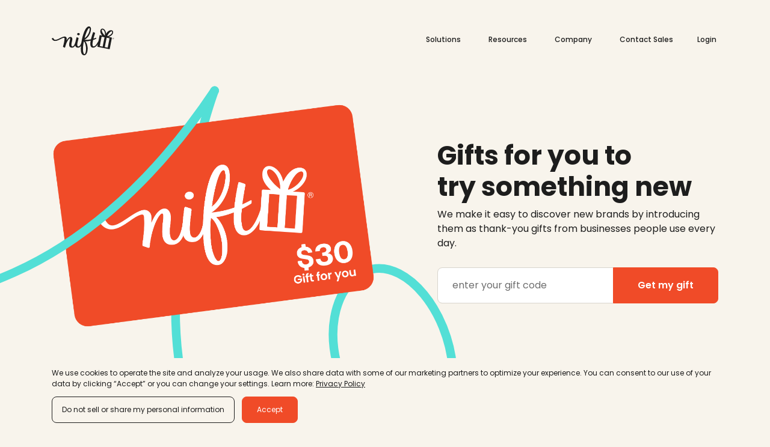

--- FILE ---
content_type: text/html; charset=utf-8
request_url: https://www.gonift.com/gift
body_size: 17894
content:
<!DOCTYPE html>
<html>

  <head>
    <meta name="viewport" content="width=device-width, initial-scale=1.0">

      <meta name="description" content="Discover your next favorite business with Nift. Tell us what you like and let Nift match you with new products, services and places to try. Be a great customer, make a purchase, and if you’re happy, go back. Millions of great customers are getting $30 to try new businesses every month.">




  <title>Nift</title>

  <script>
//<![CDATA[
window.gon={};gon.global={"niftEnv":{"railsEnv":"production","defaultUrlOptions":{"host":"www.gonift.com","protocol":"https"},"assetPath":"https://cdn.nift.me/assets/packs/","recaptchaEnabled":true,"recaptchaSiteKey":"6Lcd38IZAAAAAFFjo6xHEIXGK8D4HZdc5duidyEx","cloudflareRecaptchaSitekey":"0x4AAAAAAAI8cDLKYvqOrONq","codeVersion":"satisfied-salamander--a9d6f5015cef--2601230709","rollbarNiftCardsEnabled":true,"rollbarAccessTokenNiftCards":"80cdf761d4664fc3a106cb424a179e50","mobileApp":false,"deviceType":"other","googleJsKey":"AIzaSyAfo4HNiEWF-z1Wxzoc0CGVIfxrKOAgfRg","googleSearchId":"006176502354267868930:ya0fzlxmxdu","locale":"en","publicHost":"www.gonift.com","country":"us"}};gon.reviews=[{"review":"I got two full weeks of meals that were all keepers.","name":"Kateland L.","location_name":"HelloFresh","image_url":"https://cdn.nift.me/att/as/v2/nift_svc/prd/us-e1/hom/thu/068/e92/9c1/paxwbg/XR39Un2AoGj9Kh9e/v/37qogBJuGobQe2C6.png"},{"review":"The jewelry is absolutely beautiful, I love it so much!","name":"Jayden D.","location_name":"Brook \u0026 Bloom","image_url":"https://cdn.nift.me/att/as/v2/nift_svc/prd/us-e1/hom/thu/068/e92/9e6/pxaknx/Ltd8ABxyf7zjkc4D/v/k7D33ikfcDTSKV2Z.jpg"},{"review":"Best short vacation bag ever. Brilliant design","name":"DOMINIC C.","location_name":"Halfday","image_url":"https://cdn.nift.me/att/as/v2/nift_svc/prd/us-e1/hom/thu/068/e92/9dd/qxdvkx/qVjBY1ofdV2HUzTa/v/6w1bHKz2gUd1x5PA.jpg"},{"review":"I loved using my nift gift with five CBD thank you so much.","name":"Nancy S.","location_name":"Five CBD","image_url":"https://cdn.nift.me/att/as/v2/nift_svc/prd/us-e1/hom/thu/068/e92/9d5/axwzbg/SSW5eGJBwyPeowyC/v/WsY8tftQQe9UrPWF.jpg"},{"review":"I appreciated this offer. I like my shampoo and conditioner that I got and it smells great.","name":"Charity F.","location_name":"Aura Hair","image_url":"https://cdn.nift.me/att/as/v2/nift_svc/prd/us-e1/hom/thu/068/e92/9c4/rjxldx/j2YqBuvNc9skQZKq/v/RKUM3ec6nbVLbEja.jpg"},{"review":"Best sunglasses for the money no questions asked!","name":"Chance H.","location_name":"Shady Rays","image_url":"https://cdn.nift.me/att/as/v2/nift_svc/prd/us-e1/hom/thu/068/e92/9e0/lxrpox/Yj9g1gYVC9How7Ku/v/k2c6BCnRTyr4nmFb.jpg"},{"review":"I absolutely love this scent!!!! I want more!!!","name":"Cassia S.","location_name":"Scentbird","image_url":"https://cdn.nift.me/att/as/v2/nift_svc/prd/us-e1/hom/thu/068/e92/9c7/jgemlg/M4GqNTNsVqThJnCq/v/CVRJDcM5FTFWLjNv.png"},{"review":"Got $10 off at Naturemade, win!","name":"Lori N.","location_name":"Nature Made","image_url":"https://cdn.nift.me/att/as/v2/nift_svc/prd/us-e1/hom/thu/068/e92/9d8/bgjemx/hkgm8LPwZtZpATRk/v/U4xLkMXKHZ7xSoa2.png"},{"review":"Very good alternative to braces!","name":"Stephanie M.","location_name":"Byte","image_url":"https://cdn.nift.me/att/as/v2/nift_svc/prd/us-e1/hom/thu/068/e92/9ca/lgrkjx/WcMbPTvs5AhYoUsv/v/ePrEZrF6cWLNzHs7.jpg"},{"review":"I loved the excitement of not knowing what books would be coming. My toddler loved opening the box and seeing the books.","name":"LeeAnn D.","location_name":"Bookroo","image_url":"https://cdn.nift.me/att/as/v2/nift_svc/prd/us-e1/hom/thu/068/e92/9e4/axnnlx/wtQ59ZUSBNDBERZD/v/p1PiKVReQEVwpqwL.png"},{"review":"Good quality, excellent look 100% recommend","name":"Harold B.","location_name":"Blenders Eyewear","image_url":"https://cdn.nift.me/att/as/v2/nift_svc/prd/us-e1/hom/thu/068/e92/9d9/zxowzx/LZdCGGGXVSuhp9Fh/v/cqsAxSy6B4iLusqJ.jpg"},{"review":"Loved the quality of the material, and the size was perfect.","name":"Karen G.","location_name":"Pact Clothing","image_url":"https://cdn.nift.me/att/as/v2/nift_svc/prd/us-e1/hom/thu/068/e92/9db/jglydx/8VLqAWD6scN1T9Lc/v/ERQQbVQKALPybsbT.jpg"},{"review":"I really enjoyed the surprise discount from Mindbody/Nift! I found out this subscription plan actually would save us money on wine in terms of the way we drink. :)","name":"Robin S.","location_name":"Firstleaf","image_url":"https://cdn.nift.me/att/as/v2/nift_svc/prd/us-e1/hom/thu/068/e92/9cc/axwdbg/QeLNzA19B1GHzZ17/v/fSzXxbdpD5bM52yG.png"},{"review":"Great value!","name":"Alison E.","location_name":"Copper Cow Coffee","image_url":"https://cdn.nift.me/att/as/v2/nift_svc/prd/us-e1/hom/thu/068/e92/9d1/jgezlx/szzPC2u6X66tj2gi/v/usAesLLK5pRgHj7C.jpg"},{"review":"Only a few weeks into the 3 month period but enjoying it so far","name":"Bill C.","location_name":"SiriusXM","image_url":"https://cdn.nift.me/att/as/v2/nift_svc/prd/us-e1/hom/thu/068/e92/9d0/jxlrdx/Qx44zN3Vn6DLW77c/v/U4XXA32aFcJ8EsoG.jpg"},{"review":"Great gift","name":"Rick D.","location_name":"Harry's","image_url":"https://cdn.nift.me/att/as/v2/nift_svc/prd/us-e1/hom/thu/068/e92/9bf/zlgrjg/PSZTFJKR9qXwCoUf/v/EgQ4zx2w6PSthLXT.jpg"},{"review":"Great selection of quality CBD products at a reasonable price. Many great deals including specials and free shipping for the holidays! A very generous Nift discount that inspired me to order more than I normally would. My order arrived rather quickly!","name":"Kiyomi Y.","location_name":"Medterra","image_url":"https://cdn.nift.me/att/as/v2/nift_svc/prd/us-e1/hom/thu/068/e92/9d3/qgdrqg/S8NNHDaayQZVv9Vz/v/k7Kx7dmDoFvEzeLB.png"}];
//]]>
</script>
  <script type="text/javascript">window.niftEnv = window.gon.global.niftEnv;</script>

  
    <link rel="stylesheet" href="https://cdn.nift.me/assets/packs/css/application-merchants-ae17f35e.css" media="all" />
<link rel="stylesheet" href="https://cdn.nift.me/assets/packs/css/2548-a874da9c.css" media="all" />
    <script src="https://cdn.nift.me/assets/packs/js/runtime-914b927c4da3e1479a7e.js" crossorigin="anonymous" defer="defer"></script>
<script src="https://cdn.nift.me/assets/packs/js/application-merchants-bb27c911b51973e49c7f.js" crossorigin="anonymous" defer="defer"></script>
<script src="https://cdn.nift.me/assets/packs/js/9365-40b1e857fb0368cd004c.js" crossorigin="anonymous" defer="defer"></script>
<script src="https://cdn.nift.me/assets/packs/js/2228-964fc9af50dace496e0e.js" crossorigin="anonymous" defer="defer"></script>
<script src="https://cdn.nift.me/assets/packs/js/2410-5bdbb5af31438266ae7a.js" crossorigin="anonymous" defer="defer"></script>
<script src="https://cdn.nift.me/assets/packs/js/merchants-ebbe4c31912b21a7c818.js" crossorigin="anonymous" defer="defer"></script>
    



  <meta name="csrf-param" content="authenticity_token" />
<meta name="csrf-token" content="q5pSoF9J0M5qzNpwIFjx-LXhG-N9TenTNk9Brkrxff69CazLyVkk-9m4Zs95uYRktbxd4cYCL-83zCDZlHBmRA" />


    <meta property="og:title" content="Nift | Discover 12,000+ businesses on us" />

    <meta property="og:url" content="https://www.gonift.com/" />
    <meta property="og:description" content="Over 35 million people use Nift to discover and try something new. Choose from wine, music, jewelry, clothes, sneakers, restaurants, bars, and more." />


    <meta property="og:image" content="https://cdn.nift.me/assets/media_library/Nift-30-GiftCard-330af8982cf61d121b763521121a4025dd0f85b6010e361ebc736d0fa0d13d78.png" />




  <link rel="apple-touch-icon-precomposed" type="image/png" href="https://cdn.nift.me/assets/favicon/apple-touch-icon-57x57-cf3e7285b1a12d381dddc1d67bf1f689e795bdef744ea84be99369b55c6b3f53.png" sizes="57x57" />
  <link rel="apple-touch-icon-precomposed" type="image/png" href="https://cdn.nift.me/assets/favicon/apple-touch-icon-114x114-8d9535fefa129384052eea35da81b637d54bc8a07996c1aa078bc94ddf7d1868.png" sizes="114x114" />
  <link rel="apple-touch-icon-precomposed" type="image/png" href="https://cdn.nift.me/assets/favicon/apple-touch-icon-72x72-c4af80ef13dfc2039b67788ccb526e7c9ca973471826cd7f9f05d89b288493d9.png" sizes="72x72" />
  <link rel="apple-touch-icon-precomposed" type="image/png" href="https://cdn.nift.me/assets/favicon/apple-touch-icon-144x144-c1a926d9fba3aba10f4e76dee97f964c37211c39b7847f97c293540cb5f9cdc8.png" sizes="144x144" />
  <link rel="apple-touch-icon-precomposed" type="image/png" href="https://cdn.nift.me/assets/favicon/apple-touch-icon-60x60-e48cb908ca3b99a9b5c00ee2bb79fca0c633de1ad1a70798d332309493744dd7.png" sizes="60x60" />
  <link rel="apple-touch-icon-precomposed" type="image/png" href="https://cdn.nift.me/assets/favicon/apple-touch-icon-120x120-32fccdbda572a907895970aa0428e9ecaa5cfc884395b4afb9c3f9f2b3f452a8.png" sizes="120x120" />
  <link rel="apple-touch-icon-precomposed" type="image/png" href="https://cdn.nift.me/assets/favicon/apple-touch-icon-76x76-a712ec3eb873cd541f74b10c40bb67c721d81bb3c0b1b7855ecb9ce124ba743f.png" sizes="76x76" />
  <link rel="apple-touch-icon-precomposed" type="image/png" href="https://cdn.nift.me/assets/favicon/apple-touch-icon-152x152-2c00527a537a4d00c4d09bf147274bd163a494cb06c8706c0dca3d4b65d51b9f.png" sizes="152x152" />
  <link rel="icon" type="image/png" href="https://cdn.nift.me/assets/favicon/favicon-196x196-984d8b637d5b2075bfd00051524ead9a17f4d3d660900287122b3b352a27e19a.png" sizes="196x196" />
  <link rel="icon" type="image/png" href="https://cdn.nift.me/assets/favicon/favicon-96x96-152470b07551b675e11c6409563f504432a676292786e9abcc35b9ec46b9a5e2.png" sizes="96x96" />
  <link rel="icon" type="image/png" href="https://cdn.nift.me/assets/favicon/favicon-32x32-69314b525439f557f05f1db735b3e86349619473ec83494f72c027c71b69547d.png" sizes="32x32" />
  <link rel="icon" type="image/png" href="https://cdn.nift.me/assets/favicon/favicon-16x16-3a5a5eca28722ce4d0d4d08a2e7864f5b5660a18924be090fb0a4daeba9e7c94.png" sizes="16x16" />
  <link rel="icon" type="image/png" href="https://cdn.nift.me/assets/favicon/favicon-128-977c5d95f332f2bf2293fd91c1e4c299062dea52c793aba3843227e59425aa00.png" sizes="128x128" />
  <meta name="application-name" content="Nift"/>
  <meta name="msapplication-TileColor" content="#e65425" />
  <meta name="msapplication-TileImage" content="https://cdn.nift.me/assets/favicon/mstile-144x144-c1a926d9fba3aba10f4e76dee97f964c37211c39b7847f97c293540cb5f9cdc8.png" />
  <meta name="msapplication-square70x70logo" content="https://cdn.nift.me/assets/favicon/mstile-70x70-977c5d95f332f2bf2293fd91c1e4c299062dea52c793aba3843227e59425aa00.png" />
  <meta name="msapplication-square150x150logo" content="https://cdn.nift.me/assets/favicon/mstile-150x150-d10dc1adb92ea40b2c4ea69e2d602c466699e28b47ff0c25f3c69009db51b9a5.png" />
  <meta name="msapplication-wide310x150logo" content="https://cdn.nift.me/assets/favicon/mstile-310x150-da838458eb3116a12b0155637f49853150b9df37fe3c54d2dc1126ef8383175d.png" />
  <meta name="msapplication-square310x310logo" content="https://cdn.nift.me/assets/favicon/mstile-310x310-80d2dc72640a8c631e067101b56c0a0e21ae124553d764cdd597a38d865ab749.png" />


  
    <script async src="https://www.googletagmanager.com/gtag/js?id=UA-63270956-2" crossorigin="anonymous"></script>
    <script>
      window.dataLayer = window.dataLayer || [];
      function gtag(){dataLayer.push(arguments);}
      gtag('js', new Date());


      gtag('config', 'UA-63270956-2');
    </script>


  <!--[if lt IE 9]>
<script src="http://html5shim.googlecode.com/svn/trunk/html5.js"></script>
<![endif]-->
</head>

  <body>
    
<div id="home-page">
  <div id="merchants-app" class="page">
    
<div class="page-navigation">
  <div class="container ">
    <div class="row pt-40">
      <div class="col-16">
        <div class="d-flex align-items-center justify-content-end justify-content-md-between">
          <a href="/" class="d-none d-md-block mt-4" onclick="gtag('event', 'click', {'event_category': 'link', 'event_label': 'nift logo'});">
            <img width="104" height="48" class="d-none d-xl-block" src="https://cdn.nift.me/assets/icons/nift-logo-dark-a5acb72fabb1237189031d56e5043c1150f33a9d464fd0e509ff06b305f9d574.svg" />
          </a>

          <button class="navbar-toggler d-xl-none" type="button" data-bs-toggle="collapse"
                  data-bs-target="#page-navigation-sidebar"
                  aria-controls="page-navigation-sidebar"
                  aria-expanded="false"
                  aria-label="Toggle navigation"
                  onclick="gtag('event', 'click', {'event_category': 'toggle', 'event_label': 'hamburger_menu'});">
            <iconify-icon icon="mdi:menu" width="40" height="30">
            </iconify-icon>
          </button>

          <nav class="nav align-items-center pl-60 d-none d-xl-flex">
            <div class="nav-item mr-40 dropdown">
              <a class="nav-link dropdown-toggle text-body-12" role="button">
                Solutions
              </a>
              <div class="dropdown-menu">
                <div class="bg-light pt-48 pb-80">
                  <div class="container pt-4">
                    <div class="row">
                      <div class="col-5 col-xxl-4">
                        <div class="h-100 d-flex flex-column justify-content-end position-relative">
                          <div class="position-absolute" style="bottom: 72px;">
                            <img class="w-100" src="https://cdn.nift.me/assets/media_library/Nift-30-GiftCard-330af8982cf61d121b763521121a4025dd0f85b6010e361ebc736d0fa0d13d78.png" />
                          </div>
                          <form action="/nift_cards/home" accept-charset="UTF-8" method="get">
                            <div class="input-group input-group-round">
                              <input type="text" class="form-control" placeholder="enter gift code"
                                    aria-label="nift card code"
                                    name="code"
                                    data-test="code-input">
                              <button class="btn btn-primary" type="submit">Get my gift</button>
                            </div>
</form>                        </div>
                      </div>
                      <div class="col-11 col-xxl-12">
                        <div class="row">
                          <div class="col offset-xxl-2 col-xxl-4">
                            <div class="h-100 d-flex flex-column justify-content-between">
                              <div>
                                <img width="54" height="54" class="mb-16" src="https://cdn.nift.me/assets/navigation/click-0fbf683e306426b50601c42320e6c04183ff424df666368c6e5ec9b4fa6f47e9.svg" />
                                <h5 class="mb-20">
                                  Nift For<br>Partners
                                </h5>
                                <p class="text-body-12 mb-20">
                                  Create revenue and positive customer experiences by saying thank you. Give gifts without incremental costs.
                                </p>
                              </div>
                              <a class="btn btn-primary btn-block" href="https://www.gonift.com/business/partners/">
                                Thank customers
                              </a>
                            </div>
                          </div>
                          <div class="col offset-xxl-1 col-xxl-4">
                            <div class="h-100 d-flex flex-column justify-content-between">
                              <div>
                                <img width="54" height="54" class="mb-16" src="https://cdn.nift.me/assets/navigation/rocket-7497b62501a975ec50ac7efaf1f2313afa4cf6077cc420255b9caf493e845897.svg" />
                                <h5 class="mb-20">
                                  Nift for <br>Brands & Services
                                </h5>
                                <p class="text-body-12 mb-20">
                                  Rather than interrupting users with ads, Nift delights consumers with gifts to try a new brand or service. 
                                </p>
                              </div>
                              <a class="btn btn-primary btn-block" href="https://www.gonift.com/business/schedule-demo/">
                                Acquire customers
                              </a>
                            </div>
                          </div>
                          <div class="col offset-xxl-1 col-xxl-4">
                            <div class="h-100 d-flex flex-column justify-content-between">
                              <div>
                                <img width="54" height="54" class="mb-16" src="https://cdn.nift.me/assets/navigation/connect-d5b1bc13f53505b4162916249aeb1296d0b82af3634f59d710c56e3349a48f6f.svg" />
                                <h5 class="mb-20">
                                  Nift for <br>Restaurants
                                </h5>
                                <p class="text-body-12 mb-20">
                                  Drive targeted footfall and acquire loyal patrons, while achieving strong ROAS for your restaurant group.
                                </p>
                              </div>
                              <a class="btn btn-primary btn-block" href="https://www.gonift.com/business/restaurants-2/">
                                Drive traffic
                              </a>
                            </div>
                          </div>
                        </div>
                      </div>
                    </div>
                  </div>
                </div>
              </div>
            </div>
            <div class="nav-item mr-40 dropdown">
              <a class="nav-link dropdown-toggle text-body-12" role="button">
                Resources
              </a>
              <div class="dropdown-menu">
              <div class="bg-light pt-48 pb-80">
                  <div class="container pt-4">
                    <div class="row">
                      <div class="col-3">
                        <div>
                          <img width="54" height="54" class="mb-16" src="https://cdn.nift.me/assets/navigation/thumbs-up-31f54efe3b7ff3b83ca22ba476e51fab4d3c07747193fe1a910214f578dedd77.svg" />
                          <h5 class="mb-20">
                            Get a gift
                          </h5>
                          <p class="text-body-12 mb-4">
                            See how millions of people are getting thanked with Nift gift cards.
                          </p>
                          <a class="text-body-14 font-weight-bolder text-dark" href="https://www.gonift.com/business/why-nift/">
                            Learn more
                          </a>
                        </div>
                      </div>
                      <div class="offset-1 col-3">
                        <div>
                          <img width="54" height="54" class="mb-16" src="https://cdn.nift.me/assets/navigation/trend-56ad1861d41f7a7dbeaa41acf512c3f583b00a37101c13b172aaa23f17e49afb.svg" />
                          <h5 class="mb-20">
                            Case studies
                          </h5>
                          <p class="text-body-12 mb-4">
                            Explore case studies to learn how businesses drive growth with Nift. 
                          </p>
                          <a class="text-body-14 font-weight-bolder text-dark" href="https://www.gonift.com/business/case-studies/">
                            Learn more
                          </a>
                        </div>
                      </div>
                      <div class="offset-1 col-3">
                        <div>
                          <img width="54" height="54" class="mb-16" src="https://cdn.nift.me/assets/navigation/callout-8f41777fe2171e14c91d1278c920272a55d571f0acd7097f37f76ce385c9cfca.svg" />
                          <h5 class="mb-20">
                            News
                          </h5>
                          <a class="text-body-14 font-weight-bolder text-dark d-block" href="https://www.gonift.com/business/newsroom/">
                            Newsroom
                          </a>
                          <a class="text-body-14 font-weight-bolder text-dark d-block" href="https://www.gonift.com/business/podcast/marketing-bites/">
                            Podcast
                          </a>
                        </div>
                      </div>
                      <div class="offset-1 col-3">
                        <div>
                          <img width="54" height="54" class="mb-16" src="https://cdn.nift.me/assets/navigation/chat-506bea17d29f0237384f1ff795b620fb609cb6e2a66ecf43db70b154b03baa3c.svg" />
                          <h5 class="mb-20">
                            FAQ
                          </h5>
                          <a class="text-body-14 font-weight-bolder text-dark d-block" href="https://www.gonift.com/business/faq-for-consumers/">
                            Consumer FAQ
                          </a>
                          <a class="text-body-14 font-weight-bolder text-dark d-block" href="https://www.gonift.com/business/faq-for-business/">
                            Business FAQ
                          </a>
                        </div>
                      </div>
                    </div>
                  </div>
                </div>
              </div>
            </div>
            <div class="nav-item mr-40 dropdown">
              <a class="nav-link dropdown-toggle text-body-12" role="button">
                Company
              </a>
              <div class="dropdown-menu">
                <div class="bg-light pt-48 pb-80">
                  <div class="container pt-4">
                    <div class="row">
                      <div class="col-3">
                        <div>
                          <img width="54" height="54" class="mb-16" src="https://cdn.nift.me/assets/navigation/idea-41df5ef537c0f573a73e6452b835598fa8e231af3fe1ee2694bbee8f1f8b4f68.svg" />
                          <h5 class="mb-20">
                            About us
                          </h5>
                          <p class="text-body-12 mb-4">
                            Learn about our history, products, and values
                          </p>
                          <a class="text-body-14 font-weight-bolder text-dark" href="https://www.gonift.com/business/about-us/">
                            Learn more
                          </a>
                        </div>
                      </div>
                      <div class="offset-1 col-3">
                        <div>
                          <img width="54" height="54" class="mb-16" src="https://cdn.nift.me/assets/navigation/workstation-79114cc9d8fc849132b5bc0ee75984e5521311d7cc488b0b7c96b5ac1735f950.svg" />
                          <h5 class="mb-20">
                            Careers
                          </h5>
                          <p class="text-body-12 mb-4">
                            Join our team as we reshape how consumers discover new brands. 
                          </p>
                          <a class="text-body-14 font-weight-bolder text-dark" href="https://www.gonift.com/business/careers/">
                            Search jobs
                          </a>
                        </div>
                      </div>
                      <div class="offset-1 col-3">
                        <div>
                          <img width="54" height="54" class="mb-16" src="https://cdn.nift.me/assets/navigation/search-1f31849590b51e8a31e10eabacd803c2ef5a35659764abd6472c20b340438926.svg" />
                          <h5 class="mb-20">
                            Customer support
                          </h5>
                          <p class="text-body-12 mb-4">
                            Questions? <br>We're here to help. 
                          </p>
                          <a class="text-body-14 font-weight-bolder text-dark" href="/contact_us">
                            Contact us
                          </a>
                        </div>
                      </div>
                      <div class="offset-1 col-3">
                        <div>
                          <img width="54" height="54" class="mb-16" src="https://cdn.nift.me/assets/navigation/rep-1e2c45b48778a55bed622bf2025985dd252919bce286b90f4a95bde5f1574c32.svg" />
                          <h5 class="mb-20">
                            Talk to Sales
                          </h5>
                          <p class="text-body-12 mb-4">
                            Book a demo to learn how Nift can drive growth for your business today.
                          </p>
                          <a class="text-body-14 font-weight-bolder text-dark" href="https://www.gonift.com/business/contact-us/">
                            Schedule a demo
                          </a>
                        </div>
                      </div>
                    </div>
                  </div>
                </div>
              </div>
            </div>
            <a href="https://www.gonift.com/business/contact-us/" class="nav-item mr-40 text-body-12">
              Contact Sales
            </a>
            <div class="nav-item dropdown">
              <a class="nav-link dropdown-toggle text-body-12" data-bs-toggle="dropdown" href="#" role="button" aria-expanded="false">
                <span>Login</span>
              </a>
              <div class="dropdown-menu">
                <div class="bg-light pt-48 pb-80">
                  <div class="container pt-4">
                    <div class="row">
                      <div class="offset-7 col-3">
                        <div>
                          <img width="54" height="54" class="mb-16" src="https://cdn.nift.me/assets/navigation/gift-36fe11a86d575bc1dc85aa7967ce038fa8549d8d5ef9ee72a82ceadec0b14e7a.svg" />
                          <h5 class="mb-20">
                            Consumer login
                          </h5>
                          <a class="text-body-14 font-weight-bolder text-dark"
                            href="/users/otp/new?find_nifts=true&amp;rl=homepage_my_gift_cards">
                            My gifts
                          </a>
                        </div>
                      </div>
                      <div class="offset-1 col-3">
                        <div>
                          <img width="54" height="54" class="mb-16" src="https://cdn.nift.me/assets/navigation/user-97dcd83a128fa2572f1a8ac9040fc913546a7ddd79396b0bbd5de7e8f4f8d7db.svg" />
                          <h5 class="mb-20">
                            Business login
                          </h5>
                          <a class="text-body-14 font-weight-bolder text-dark"
                            href="/users/sign_in?rl=homepage_login">
                            Dashboards
                          </a>
                        </div>
                      </div>
                    </div>
                  </div>
                </div>
              </div>
            </div>
          </nav>

          <div class="page-navigation-sidebar collapse collapse-horizontal navbar-collapse"
              id="page-navigation-sidebar">
            <div class="d-flex flex-column h-100 overflow-hidden">
              <div class="flex-fill overflow-auto">
                <div class="d-flex align-items-center justify-content-between justify-content-md-end">
                  <img width="85" height="40" class="d-md-none" src="https://cdn.nift.me/assets/icons/nift-logo-dark-a5acb72fabb1237189031d56e5043c1150f33a9d464fd0e509ff06b305f9d574.svg" />

                  <button class="navbar-toggler page-navigation-sidebar-close" type="button" data-bs-toggle="collapse"
                          data-bs-target="#page-navigation-sidebar"
                          aria-controls="page-navigation-sidebar"
                          aria-label="Toggle navigation"
                          onclick="gtag('event', 'click', {'event_category': 'button', 'event_label': 'close nav'});">
                    <iconify-icon icon="mdi:close" width="34" height="34">
                    </iconify-icon>
                  </button>
                </div>
                <ul class="list-unstyled px-0 pt-44 m-0" id="page-navigation-sidebar-all">
                  <li class="mb-8">
                    <button class="page-navigation-dropdown collapsed btn-none px-0 text-title3 d-flex align-items-center"
                            type="button"
                            data-bs-toggle="collapse"
                            data-bs-target="#page-navigation-sidebar-solutions"
                            aria-expanded="false"
                            aria-controls="page-navigation-sidebar-solutions"
                            onclick="gtag('event', 'click', {'event_category': 'button', 'event_label': 'expand solutions'});">
                      <span>Solutions</span>
                      <iconify-icon icon="mdi:chevron-right" width="33" height="36">
                      </iconify-icon>
                    </button>

                    <ul class="collapse list-unstyled my-0 px-0 pt-12 pb-20" id="page-navigation-sidebar-solutions"
                        data-bs-parent="#page-navigation-sidebar-all">
                      <li class="mb-16">
                        <h6 class="text-body-18 font-weight-bolder">
                          Nift for Partnerships
                        </h6>
                        <a class="text-body-18 font-weight-bolder text-gray-800" href="https://www.gonift.com/business/partners/">
                          Thank your customers
                        </a>
                      </li>
                      <li class="mb-16">
                        <h6 class="text-body-18 font-weight-bolder">Nift for e-commerce brands</h6>
                        <a class="text-body-18 font-weight-bolder text-gray-800" href="https://www.gonift.com/business/schedule-demo/">
                          Acquire new customers
                        </a>
                      </li>
                      <li>
                        <h6 class="text-body-18 font-weight-bolder">Restaurants</h6>
                        <a class="text-body-18 font-weight-bolder text-gray-800" href="https://www.gonift.com/business/restaurants-2/">
                          Drive traffic
                        </a>
                      </li>
                    </ul>
                  </li>
                  <li class="mb-8">
                    <button class="page-navigation-dropdown collapsed btn-none px-0 text-title3 d-flex align-items-center"
                            type="button"
                            data-bs-toggle="collapse"
                            data-bs-target="#page-navigation-sidebar-resources"
                            aria-expanded="false"
                            aria-controls="page-navigation-sidebar-resources"
                            onclick="gtag('event', 'click', {'event_category': 'button', 'event_label': 'expand resources'});">
                      <span>Resources</span>
                      <iconify-icon icon="mdi:chevron-right" width="33" height="36">
                      </iconify-icon>
                    </button>

                    <ul class="collapse list-unstyled my-0 px-0 pt-12 pb-20" id="page-navigation-sidebar-resources"
                        data-bs-parent="#page-navigation-sidebar-all">
                      <li class="mb-16">
                        <h6 class="text-body-18 font-weight-bolder">
                          Why Nift
                        </h6>
                        <a class="text-body-18 font-weight-bolder text-gray-800" href="https://www.gonift.com/business/how-to-get-a-nift/">
                          Learn more
                        </a>
                      </li>
                      <li class="mb-16">
                        <h6 class="text-body-18 font-weight-bolder">Case studies</h6>
                        <a class="text-body-18 font-weight-bolder text-gray-800" href="https://www.gonift.com/business/case-studies/">
                          Learn more
                        </a>
                      </li>
                      <li class="mb-16">
                        <h6 class="text-body-18 font-weight-bolder">What’s new</h6>
                        <a class="text-body-18 font-weight-bolder text-gray-800" href="https://www.gonift.com/business/newsroom/">
                          Newsroom
                        </a>
                        <br>
                        <a class="text-body-18 font-weight-bolder text-gray-800" href="https://www.gonift.com/business/podcast/marketing-bites/">
                          Podcast
                        </a>
                      </li>
                      <li>
                        <h6 class="text-body-18 font-weight-bolder">FAQ</h6>
                          <a class="text-body-18 font-weight-bolder text-gray-800" href="https://www.gonift.com/business/faq-for-consumers/">
                            FOR CONSUMERS
                          </a>
                          <br>
                          <a class="text-body-18 font-weight-bolder text-gray-800" href="https://www.gonift.com/business/faq-for-business/">
                            FOR BUSINESSES
                          </a>
                      </li>
                    </ul>
                  </li>
                  <li class="mb-8">
                    <button class="page-navigation-dropdown collapsed btn-none px-0 text-title3 d-flex align-items-center"
                            type="button"
                            data-bs-toggle="collapse"
                            data-bs-target="#page-navigation-sidebar-company"
                            aria-expanded="false"
                            aria-controls="page-navigation-sidebar-company"
                            onclick="gtag('event', 'click', {'event_category': 'button', 'event_label': 'expand company'});">
                      <span>Company</span>
                      <iconify-icon icon="mdi:chevron-right" width="33" height="36">
                      </iconify-icon>
                    </button>

                    <ul class="collapse list-unstyled my-0 px-0 pt-12 pb-20" id="page-navigation-sidebar-company"
                        data-bs-parent="#page-navigation-sidebar-all">
                      <li class="mb-16">
                        <h6 class="text-body-18 font-weight-bolder">Careers</h6>
                        <a class="text-body-18 font-weight-bolder text-gray-800" href="https://www.gonift.com/business/careers/">
                          Search jobs
                        </a>
                      </li>
                      <li class="mb-16">
                        <h6 class="text-body-18 font-weight-bolder">Customer support</h6>
                        <a class="text-body-18 font-weight-bolder text-gray-800" href="/contact_us">
                          Contact us
                        </a>
                      </li>
                      <li>
                        <h6 class="text-body-18 font-weight-bolder">Talk to Sales</h6>
                        <a class="text-body-18 font-weight-bolder text-gray-800" href="https://www.gonift.com/business/contact-us/">
                          Schedule a demo
                        </a>
                      </li>
                    </ul>
                  </li>
                  <li class="mb-8">
                    <a class="page-navigation-dropdown collapsed btn-none px-0 text-title3 text-dark d-flex align-items-center"
                      href="https://www.gonift.com/business/contact-us/">
                      Contact Sales
                      <iconify-icon icon="mdi:chevron-right" width="33" height="36" class="invisible">
                      </iconify-icon>
                  </a>
                  </li>
                  <li>
                    <button class="page-navigation-dropdown collapsed btn-none px-0 text-title3 d-flex align-items-center"
                            type="button"
                            data-bs-toggle="collapse"
                            data-bs-target="#page-navigation-sidebar-login"
                            aria-expanded="false"
                            aria-controls="page-navigation-sidebar-login"
                            onclick="gtag('event', 'click', {'event_category': 'button', 'event_label': 'expand login'});">
                      <span>Login</span>
                      <iconify-icon icon="mdi:chevron-right" width="33" height="36">
                      </iconify-icon>
                    </button>

                    <ul class="collapse list-unstyled my-0 px-0 pt-12 pb-20" id="page-navigation-sidebar-login"
                        data-bs-parent="#page-navigation-sidebar-all">
                      <li class="mb-16">
                        <h6 class="text-body-18 font-weight-bolder">Consumer</h6>
                        <a class="text-body-18 font-weight-bolder text-gray-800"
                          href="/users/otp/new?find_nifts=true&amp;rl=homepage_my_gift_cards">
                          My gifts
                        </a>
                      </li>
                      <li>
                        <h6 class="text-body-18 font-weight-bolder">BUSINESS</h6>
                        <a class="text-body-18 font-weight-bolder text-gray-800"
                          href="/users/sign_in?rl=homepage_login">
                          Dashboards
                        </a>
                      </li>
                    </ul>
                  </li>
                </ul>
              </div>
              <div class="page-navigation-sidebar-footer">
                <p class="text--body-14 font-weight-bolder pb-12">Activate your Nift card</p>
                <form action="/nift_cards/home" accept-charset="UTF-8" method="get">
                  <div class="input-group input-group-lg">
                    <input type="text" name="code" class="form-control" placeholder="enter your gift code"
                          aria-label="nift card code" data-test="code-input">
                    <button class="btn btn-primary" type="submit">
                      Get my gift
                    </button>
                  </div>
</form>              </div>
            </div>
          </div>
        </div>
      </div>
    </div>
  </div>
</div>



    <section class="page-top" id="page-top">
      <div class="page-top-swirl-left">
        <img class="w-100" src="https://cdn.nift.me/assets/homepage/swirls/top-right-504a0fb339bff83f5035cd27545c4bbade2bb2dfc94efd86aabe4ab86810367d.svg" />
      </div>
      <div class="page-top-swirl-right">
        <img class="w-100" src="https://cdn.nift.me/assets/homepage/swirls/top-left-f0e768556f2755a54d9f89afb919630e6845ca3293b894ff912feebc83c2390a.svg" />
      </div>
      <div class="container pt-xl-72 pb-xl-20">
        <div class="row">
          <div class="col-16 col-md-8">
            <div class="pr-44 pr-md-0">
              <img class="w-100 d-block" src="https://cdn.nift.me/assets/media_library/Nift-30-GiftCard-330af8982cf61d121b763521121a4025dd0f85b6010e361ebc736d0fa0d13d78.png" />
            </div>
          </div>
          <div class="col-16 col-md-8 offset-xl-1 col-xl-7">
            <div class="h-100 d-flex flex-column justify-content-xl-center pt-36 pt-md-0 pt-xl-20">
              <h1 class="text-title2 text-xl-title1 mb-8">
                Gifts for you to<br>try something new
              </h1>
              <p class="text-body-16 mb-28">
                We make it easy to discover new brands by introducing them as thank-you gifts from businesses people use every day.
              </p>
              <form class="d-flex d-lg-none justify-content-center" action="/nift_cards/home" accept-charset="UTF-8" method="get">
                <div class="input-group">
                  <input type="text" name="code" class="form-control text-body-16" placeholder="enter your gift code"
                        aria-label="nift card code" data-test="code-input">
                  <button class="btn btn-primary px-20" type="submit">
                    Get my gift
                  </button>
                </div>
</form>              <form class="d-none d-lg-flex justify-content-center" action="/nift_cards/home" accept-charset="UTF-8" method="get">
                <div class="input-group input-group-lg">
                  <input type="text" name="code" class="form-control text-body-16" placeholder="enter your gift code"
                        aria-label="nift card code" data-test="code-input">
                  <button class="btn btn-primary px-40" type="submit">
                    Get my gift
                  </button>
                </div>
</form>            </div>
          </div>
        </div>
        <div class="row">
          <div class="col-16">
            <div class="mt-48 mt-md-36 mt-xl-48">
              <div class="d-flex justify-content-end align-items-center mb-4">
                <img width="32" height="32" src="https://cdn.nift.me/assets/homepage/gift-tilted-f303f1afc06bb52ef26ff4260084e884c8fbbf1b04fa35b939e3a4551cc32e29.svg" />
                <p class="text-title5 text-md-title3 mb-0">
                  <animated-counter :value="111622416"></animated-counter>
                </p>
              </div>
              <p class="text-right text-body-14 text-body-md-16 font-weight-bolder">Thank-you gifts enjoyed</p>
            </div>
          </div>
          <div class="col-16">
            <div class="mt-12 mt-md-16 mt-xl-0">
              <home-slider></home-slider>
              <div class="d-flex align-items-center mt-12 mt-md-24 mt-xl-28">
                <img width="17" height="17" src="https://cdn.nift.me/assets/homepage/tag-259333e683d5c307c569f8b4fc6e45ecbaaa66fc053c083a62b32f8e340f7f26.svg" />
                <p class="ml-8 text-body-14 text-body-md-16 font-weight-bolder">
                  <animated-counter :value="14536"></animated-counter>
                  <span> Brands tried</span>
                </p>
              </div>
            </div>
          </div>
        </div>
      </div>
    </section>

    <section class="page-brands">
      <div class="container">
        <div class="row position-relative">
          <div class="col-16 position-absolute h-100">
            <div class="page-brands-klarna">
              <img width="196" height="66" class="d-none d-md-block" src="https://cdn.nift.me/assets/homepage/brands/klarna-34183ade7186e469f12baa7b2a5c9e9e71bf14dc3fa0a43c526c85540533a4f0.svg" />
              <img width="119" height="40" class="d-md-none" src="https://cdn.nift.me/assets/homepage/brands/klarna-34183ade7186e469f12baa7b2a5c9e9e71bf14dc3fa0a43c526c85540533a4f0.svg" />
            </div>
            <div class="page-brands-foot-locker">
              <img width="196" height="66" class="d-none d-md-block" src="https://cdn.nift.me/assets/homepage/brands/foot-locker-3d0a622648191d995ba48a6fe5b4f8d3a254efdc5a74428c9f8a32a80d7d5f3b.svg" />
              <img width="119" height="40" class="d-md-none" src="https://cdn.nift.me/assets/homepage/brands/foot-locker-3d0a622648191d995ba48a6fe5b4f8d3a254efdc5a74428c9f8a32a80d7d5f3b.svg" />
            </div>
            <div class="page-brands-life360">
              <img width="196" height="66" class="d-none d-md-block" src="https://cdn.nift.me/assets/homepage/brands/life360-61bb064dde3ce5edb62dfdad6124cb6934e48467d439d8f73158d3517c61cbb6.svg" />
              <img width="119" height="40" class="d-md-none" src="https://cdn.nift.me/assets/homepage/brands/life360-61bb064dde3ce5edb62dfdad6124cb6934e48467d439d8f73158d3517c61cbb6.svg" />
            </div>
            <div class="page-brands-parkmobile">
              <img width="196" height="66" class="d-none d-md-block" src="https://cdn.nift.me/assets/homepage/brands/parkmobile-e6ac4d0622b01fb8e61d5532116d09f1d7210c6cab7f1d38aff1e7835414e931.svg" />
              <img width="119" height="40" class="d-md-none" src="https://cdn.nift.me/assets/homepage/brands/parkmobile-e6ac4d0622b01fb8e61d5532116d09f1d7210c6cab7f1d38aff1e7835414e931.svg" />
            </div>
            <div class="page-brands-match">
              <img width="196" height="66" class="d-none d-md-block" src="https://cdn.nift.me/assets/homepage/brands/match-99961f3ecfc8574c0ffc718ab60597de66878c7960ba248915a651c60a184ebd.svg" />
              <img width="119" height="40" class="d-md-none" src="https://cdn.nift.me/assets/homepage/brands/match-99961f3ecfc8574c0ffc718ab60597de66878c7960ba248915a651c60a184ebd.svg" />
            </div>
            <div class="page-brands-planet-fitness">
              <img width="196" height="66" class="d-none d-md-block" src="https://cdn.nift.me/assets/homepage/brands/planet-fitness-017a731d4b79d505858be9d3c04d39e638b27029471301b526d7bffaaa900e9d.png" />
              <img width="119" height="40" class="d-md-none" src="https://cdn.nift.me/assets/homepage/brands/planet-fitness-017a731d4b79d505858be9d3c04d39e638b27029471301b526d7bffaaa900e9d.png" />
            </div>
            <div class="page-brands-iheart">
              <img width="196" height="66" class="d-none d-md-block" src="https://cdn.nift.me/assets/homepage/brands/iheart-c3b686ebf54244b07abbb484c10261e3900ce3d24a380e3a6435b4be5b7ccd86.svg" />
              <img width="119" height="40" class="d-md-none" src="https://cdn.nift.me/assets/homepage/brands/iheart-c3b686ebf54244b07abbb484c10261e3900ce3d24a380e3a6435b4be5b7ccd86.svg" />
            </div>
            <div class="page-brands-meetup">
              <img width="196" height="66" class="d-none d-md-block" src="https://cdn.nift.me/assets/homepage/brands/meetup-6278eb389b05de0ad0f836bbfd7b73a876f3e2e99d6dba49a753e5f0921b046d.svg" />
              <img width="119" height="40" class="d-md-none" src="https://cdn.nift.me/assets/homepage/brands/meetup-6278eb389b05de0ad0f836bbfd7b73a876f3e2e99d6dba49a753e5f0921b046d.svg" />
            </div>
          </div>
          <div class="col-16">
            <h2 class="text-h3 text-md-jumbo text-center pb-40 pb-md-64 mb-md-4 pb-xl-48 mb-xl-12">
              Businesses use <br class="d-md-none">our gifts to <br class="d-none d-xl-block">thank <br class="d-md-none">millions of people
            </h2>
          </div>
          <div class="col-16 offset-xl-3 col-xl-10">
            <p class="text-body-16 text-md-body-19 text-center">
              Imagine getting a surprise thank-you gift after writing a review, downloading an app, or making a purchase. That’s how our partners thank their customers.
              <br><br>
              Instead of annoying ads, businesses give Nift gifts to create moments of joy and drive meaningful revenue, while introducing new products and services to their best customers.
            </p>
          </div>
        </div>
      </div>
    </section>

    <section class="page-try">
      <div class="container">
        <div class="row">
          <div class="col d-xl-none"></div>
          <div class="order-4 col-16 order-xl-0 col-xl-7">
            <div class="text-center text-xl-left">
              <h3 class="text-title2 text-xl-title1 mb-8 mb-md-12 mb-xl-16 pt-64 pt-md-100 mt-md-24 pt-xl-12 mt-xl-0">
                People use Nift gifts <br>to try new things
              </h3>
              <div class="row">
                <div class="offset-2 col-12 offset-xl-0 col-xl-16">
                  <p class="text-body-16 mb-24 mb-md-32">
                    Nift gifts are designed to help people discover and try new products and services. Enjoy music, jewelry, apparel, restaurants, wine delivery, and more, from top brands.
                  </p>
                  <a href="#page-top" class="btn btn-primary">Claim Your Gift</a>
                </div>
              </div>
            </div>
          </div>
          <div class="col offset-xl-2 col-xl-7">
            <div class="position-relative d-inline-block">
              <img width="332" height="674" class="d-none d-xl-block" src="https://cdn.nift.me/assets/homepage/phone-try-e83fd71495439bc6ec3ba729ea4d732f8eec2aca77fa74895e28406e530c0197.png" />
              <img width="266" height="541" class="d-none d-md-block d-xl-none" src="https://cdn.nift.me/assets/homepage/phone-try-e83fd71495439bc6ec3ba729ea4d732f8eec2aca77fa74895e28406e530c0197.png" />
              <img width="170" height="345" class="d-md-none" src="https://cdn.nift.me/assets/homepage/phone-try-e83fd71495439bc6ec3ba729ea4d732f8eec2aca77fa74895e28406e530c0197.png" />
              <div class="page-try-person">
                <img width="344" height="344" class="d-none d-xl-block" src="https://cdn.nift.me/assets/homepage/person-b65b8adeb036e2b91dce164aea4887f728bb0d34faf086e79a8cf66cbb8485e8.png" />
                <img width="276" height="276" class="d-none d-md-block d-xl-none" src="https://cdn.nift.me/assets/homepage/person-b65b8adeb036e2b91dce164aea4887f728bb0d34faf086e79a8cf66cbb8485e8.png" />
                <img width="133" height="133" class="d-md-none" src="https://cdn.nift.me/assets/homepage/person-b65b8adeb036e2b91dce164aea4887f728bb0d34faf086e79a8cf66cbb8485e8.png" />
              </div>
              <div class="page-try-feast">
                <img width="207" height="207" class="d-none d-xl-block" src="https://cdn.nift.me/assets/homepage/feast-efebd33a2e944fff9b864c05c9ccb083a540157decc49d986b50994b5382dfa2.png" />
                <img width="166" height="166" class="d-none d-md-block d-xl-none" src="https://cdn.nift.me/assets/homepage/feast-efebd33a2e944fff9b864c05c9ccb083a540157decc49d986b50994b5382dfa2.png" />
                <img width="80" height="80" class="d-md-none" src="https://cdn.nift.me/assets/homepage/feast-efebd33a2e944fff9b864c05c9ccb083a540157decc49d986b50994b5382dfa2.png" />
              </div>
              <div class="page-try-swirl-right">
                <img class="w-100" src="https://cdn.nift.me/assets/homepage/swirls/try-bottom-21a6719a0aceb22fb8af74986690513bee74b09b37d4534a2b172b63bfcc6e1d.svg" />
              </div>
              <div class="page-try-swirl-left">
                <img class="w-100" src="https://cdn.nift.me/assets/homepage/swirls/try-top-1bae66ab741bcd31914af02f121378ef73f30daff0fd11eed1b901fead7840b2.svg" />
              </div>
            </div>
          </div>
          <div class="col"></div>
        </div>
      </div>
    </section>

    <section class="page-grow">
      <div class="container">
        <div class="row">
          <div class="col"></div>
          <div class="col-13 col-xl-16">
            <h3 class="text-title2 text-md-jumbo text-center mb-8 mb-md-24">Grow your business</h3>
          </div>
          <div class="col"></div>
        </div>
        <div class="row">
          <div class="col d-xl-none"></div>
          <div class="col-13 offset-xl-3 col-xl-10">
            <p class="text-body-16 text-md-body-19 text-center mb-24 mb-md-48 pb-md-4">Give gifts to create moments of joy and drive meaningful revenue, or become a featured gift and get exclusive access to new customers at scale.</p>
          </div>
          <div class="col d-xl-none"></div>
        </div>
        <div class="row">
          <div class="col-16 col-md">
            <a href="https://www.gonift.com/business/partners/"
              class="rounded-3 bg-warning pt-36 pb-48 pb-xl-56 mb-20 mb-md-0 d-flex flex-column text-dark text-decoration-none">
              <span class="d-flex justify-content-center align-items-center mb-4">
                <p class="text-body-16 text-body-xl-19 mr-8">Monetize &amp; Delight</p>
                <span class="overflow-hidden d-flex justify-content-center align-items-center" style="width: 7.5px; height: 12px;">
                  <iconify-icon icon="mdi:chevron-right" width="22.5" height="36" class="d-none d-xl-block"></iconify-icon>
                  <iconify-icon icon="mdi:chevron-right" width="18" height="28.8" class="d-xl-none"></iconify-icon>
                </span>
              </span>
              <h6 class="text-title3 text-xl-h3 mb-32 text-center">
                Partnerships
              </h6>
              <span class="text-center">
                <svg xmlns="http://www.w3.org/2000/svg" width="62" height="56" viewBox="0 0 63 56" fill="none" class="text-dark">
<path d="M2.90251 24.1717V55.9401H59.2226V24.1717C60.843 23.8564 62.0625 22.5662 62.0625 21.0237V13.9297C62.0625 12.152 60.4448 10.7041 58.4585 10.7041H51.3939V4.19932C51.3939 2.94306 50.7598 1.77161 49.6515 0.983427C48.5188 0.175806 47.0528 -0.120037 45.6383 0.173384L36.872 1.97774C36.116 1.47572 35.1838 1.17254 34.1731 1.17254H27.778C26.7863 1.17254 25.8677 1.46357 25.1198 1.94862L16.4895 0.173322C15.0695 -0.120136 13.609 0.175747 12.4763 0.983365C11.3679 1.77155 10.7339 2.94542 10.7339 4.19926V10.7041H3.66648C1.68021 10.7041 0.0625 12.1519 0.0625 13.9296V21.0212C0.0625 22.5661 1.28202 23.8564 2.90251 24.1717ZM6.07022 24.2469H23.2393V53.1028L6.07022 53.1052V24.2469ZM26.4095 13.5419H35.5414V21.412H26.4095V13.5419ZM35.5414 24.2469V52.5862H26.4095V24.2469H35.5414ZM56.0541 53.1047H38.7116V24.2469H56.0541V53.1047ZM58.4576 13.5413C58.6988 13.5413 58.8939 13.7159 58.8939 13.9317V21.0233C58.8939 21.2391 58.6988 21.4137 58.4576 21.4137L38.7114 21.4113V13.5412L58.4576 13.5413ZM46.3477 2.93567C46.8165 2.83866 47.3015 2.93324 47.6755 3.20002C47.8787 3.34553 48.2229 3.6681 48.2229 4.19924V10.2891H38.7116V5.23484C38.7116 4.99232 38.6845 4.75707 38.6384 4.52426L46.3477 2.93567ZM26.4094 5.23479C26.4094 4.5606 27.0245 4.01001 27.7778 4.01001H34.1729C34.9262 4.01001 35.5414 4.56055 35.5414 5.23479V10.7062L26.4095 10.7037L26.4094 5.23479ZM13.9013 4.19919C13.9013 3.67049 14.2427 3.34792 14.4486 3.19997C14.8226 2.93319 15.3049 2.83618 15.7791 2.93562L23.3204 4.4902C23.2716 4.73273 23.2418 4.9801 23.2418 5.23474V10.289H13.9011L13.9013 4.19919ZM3.23007 13.9294C3.23007 13.7135 3.42518 13.5389 3.66635 13.5389H23.2419V21.409L3.66635 21.4114C3.42518 21.4114 3.23007 21.2368 3.23007 21.021V13.9294Z" fill="currentColor"></path>
</svg>
              </span>
            </a>
          </div>
          <div class="col-16 col-md">
            <a href="https://www.gonift.com/business/schedule-demo/"
              class="rounded-3 bg-tertiary pt-36 pb-48 pb-xl-56 mb-20 mb-md-0 d-flex flex-column text-dark text-decoration-none">
              <span class="d-flex justify-content-center align-items-center mb-8 mb-xl-4">
                <p class="text-body-16 text-body-xl-19 mr-8">Acquire customers</p>
                <span class="overflow-hidden d-flex justify-content-center align-items-center" style="width: 7.5px; height: 12px;">
                  <iconify-icon icon="mdi:chevron-right" width="22.5" height="36" class="d-none d-xl-block"></iconify-icon>
                  <iconify-icon icon="mdi:chevron-right" width="18" height="28.8" class="d-xl-none"></iconify-icon>
                </span>
              </span>
              <h6 class="text-title3 text-xl-h3 mb-32 text-center">
                Brands
              </h6>
              <span class="text-center">
                <svg xmlns="http://www.w3.org/2000/svg" width="34" height="56" viewBox="0 0 36 56" fill="none" class="text-dark">
<path d="M28.412 0H7.59281C3.9212 0.00715945 0.945486 2.66804 0.9375 5.95654V50.0435C0.945499 53.332 3.9212 55.9929 7.59281 56H28.412C32.0836 55.9928 35.0593 53.332 35.0673 50.0435V5.95654C35.0593 2.66804 32.0836 0.00714784 28.412 0ZM32.2222 50.0435C32.2222 51.9287 30.5158 53.456 28.412 53.456H7.59281C5.48905 53.456 3.78256 51.9287 3.78256 50.0435V5.95654C3.78256 4.07128 5.48905 2.54396 7.59281 2.54396H28.412C30.5158 2.54396 32.2222 4.07128 32.2222 5.95654V50.0435Z" fill="currentColor"></path>
<path d="M22.2739 5.08984H13.7415C12.9549 5.08984 12.3203 5.6602 12.3203 6.36179C12.3203 7.06576 12.9549 7.63613 13.7415 7.63613H22.2739C23.0605 7.63613 23.6951 7.06577 23.6951 6.36179C23.6951 5.6602 23.0605 5.08984 22.2739 5.08984Z" fill="currentColor"></path>
<path d="M20.8541 48.3654C20.8541 51.7613 15.1641 51.7613 15.1641 48.3654C15.1641 44.9719 20.8541 44.9719 20.8541 48.3654Z" fill="currentColor"></path>
</svg>
              </span>
            </a>
          </div>
          <div class="col">
            <a href="https://www.gonift.com/business/restaurants-2/"
              class="rounded-3 bg-success pt-36 pb-48 pb-xl-56 d-flex flex-column text-dark text-decoration-none">
              <span class="d-flex justify-content-center align-items-center mb-4">
                <p class="text-body-16 text-body-xl-19 mr-8">Drive traffic</p>
                <span class="overflow-hidden d-flex justify-content-center align-items-center" style="width: 7.5px; height: 12px;">
                  <iconify-icon icon="mdi:chevron-right" width="22.5" height="36" class="d-none d-xl-block"></iconify-icon>
                  <iconify-icon icon="mdi:chevron-right" width="18" height="28.8" class="d-xl-none"></iconify-icon>
                </span>
              </span>
              <h6 class="text-title3 text-xl-h3 mb-32 text-center">
                Restaurants
              </h6>
              <span class="text-center">
                <svg xmlns="http://www.w3.org/2000/svg" width="74" height="56" viewBox="0 0 75 56" fill="none" class="text-dark">
<path d="M37.2263 47.8815C49.0832 47.8815 58.7338 39.25 58.7338 28.6321C58.7338 18.0142 49.0822 9.38281 37.2263 9.38281C25.3703 9.38281 15.7188 18.021 15.7188 28.6321C15.7188 39.2433 25.3703 47.8815 37.2263 47.8815ZM37.2263 11.9082C47.5279 11.9082 55.9111 19.4114 55.9111 28.6313C55.9111 37.8512 47.5277 45.3543 37.2263 45.3543C26.9248 45.3543 18.5414 37.8512 18.5414 28.6313C18.5414 19.4114 26.9248 11.9082 37.2263 11.9082Z" fill="currentColor"></path>
<path d="M61.3672 10.4603V28.6309H64.1898V10.4603C64.1898 6.51954 67.4167 3.23674 71.6434 2.62816V51.6967C71.6434 52.5059 70.9009 53.1704 69.9968 53.1704C69.0927 53.1704 68.3503 52.5059 68.3503 51.6967L68.3466 30.9796H65.524V51.7026C65.524 53.9098 67.527 55.7025 69.9931 55.7025C72.4593 55.7025 74.4623 53.9098 74.4623 51.7026V0H73.051C66.6082 0 61.3672 4.69052 61.3672 10.4603Z" fill="currentColor"></path>
<path d="M14.1792 2.04438C14.1792 1.34702 13.547 0.78125 12.7679 0.78125C11.9887 0.78125 11.3566 1.34702 11.3566 2.04438V17.7746C11.3566 19.62 9.68068 21.11 7.62985 21.11H6.54935C4.48751 21.11 2.82263 19.6101 2.82263 17.7746V2.04438C2.82263 1.34702 2.19047 0.78125 1.41132 0.78125C0.632147 0.78125 0 1.34702 0 2.04438V17.7746C0 20.0246 1.42232 21.9686 3.4915 22.9521V52.0901C3.4915 54.0769 5.29977 55.7019 7.52702 55.7019C9.75793 55.7019 11.5625 54.0835 11.5625 52.0901V22.4587C13.1539 21.3896 14.1867 19.6889 14.1867 17.7778L14.1904 2.04422L14.1792 2.04438ZM8.73237 52.0898C8.73237 52.6884 8.18842 53.1753 7.51949 53.1753C6.85055 53.1753 6.3066 52.6884 6.3066 52.0898L6.30293 23.6364H8.7286L8.73237 52.0898Z" fill="currentColor"></path>
<path d="M6.7445 14.557V2.04438C6.7445 1.34702 6.11235 0.78125 5.33319 0.78125C4.55403 0.78125 3.92188 1.34702 3.92188 2.04438V14.557C3.92188 15.2543 4.55403 15.8201 5.33319 15.8201C6.11603 15.8201 6.7445 15.2478 6.7445 14.557Z" fill="currentColor"></path>
<path d="M8.82538 15.8201C9.60455 15.8201 10.2367 15.2543 10.2367 14.557V2.04438C10.2367 1.34702 9.60455 0.78125 8.82538 0.78125C8.04622 0.78125 7.41406 1.34702 7.41406 2.04438V14.557C7.41406 15.2478 8.04254 15.8201 8.82538 15.8201Z" fill="currentColor"></path>
<path d="M58.4086 12.3312V8.92005C52.9141 4.18658 45.4424 1.26562 37.2276 1.26562C29.8513 1.26562 23.0777 3.6143 17.7891 7.52209V10.6701C22.8243 6.29846 29.6827 3.60444 37.2276 3.60444C45.6845 3.61431 53.278 6.99924 58.4086 12.3312Z" fill="currentColor"></path>
<path d="M37.2244 53.6489C27.5992 53.6489 19.1012 49.2708 14.0703 42.626V46.4746C19.6862 52.3002 27.9774 55.9978 37.2244 55.9978C48.0444 55.9978 57.5671 50.9354 62.9959 43.3235V38.3203C58.762 47.3231 48.7981 53.6489 37.2244 53.6489Z" fill="currentColor"></path>
</svg>
              </span>
            </a>
          </div>
        </div>
      </div>

    </section>

    <section class="page-learn">
      <div class="text-white text-center">
        <div class="container">
          <div class="row">
            <div class="col-16">
              <h4 class="text-title2 text-xl-title1 mb-12 mb-md-24 mb-xl-16">Learn more</h4>
            </div>
          </div>
          <div class="row">
            <div class="col"></div>
            <div class="col-16 col-md-9 col-xl-5">
              <p class="text-body-16 mb-28">Boost brand love, unlock new revenue, and acquire new customers. That’s the magic of Nift’s thank-you gifts.</p>
              <button class="page-learn-button"
                      data-bs-toggle="modal"
                      data-bs-target="#page-nift-video"
                      onclick="gtag('event', 'click', {'event_category': 'button', 'event_label': 'Watch Video'});">
                <iconify-icon icon="mdi:play" width="70" height="70"></iconify-icon>
              </button>
            </div>
            <div class="col"></div>
          </div>
        </div>
      </div>
      <div class="position-absolute bg-primary top-0 left-0 w-100 h-100" style="z-index: -1;">
        <div class="page-learn-left-swirl">
          <img class="w-100" src="https://cdn.nift.me/assets/homepage/swirls/learn-left-1d2a6ea0170f1e7c9e854c2b1f3c016f26fc9b2fab0415d6a3fdcf964852c7e2.svg" />
        </div>
        <div class="page-learn-right-swirl">
          <img class="w-100" src="https://cdn.nift.me/assets/homepage/swirls/learn-right-2dea913b7f20a064ec89a5128d68aa1e33d22492e1bf1b04c715bebe6ac3344b.svg" />
        </div>
      </div>
    </section>

    <section class="page-media">
      <p class="text-body-16 mb-12 text-center">As seen on</p>
      <div class="d-flex justify-content-center align-items-center">
        <img width="69" height="18" class="d-md-none mr-32" src="https://cdn.nift.me/assets/homepage/brands/google-e49504297188014ee893886914e345fb9cd15f6efdc0874b2b8789bffa65934f.svg" />
        <img width="113" height="30" class="d-none d-md-block mr-56" src="https://cdn.nift.me/assets/homepage/brands/google-e49504297188014ee893886914e345fb9cd15f6efdc0874b2b8789bffa65934f.svg" />

        <img width="24" height="24" class="d-md-none mr-32" src="https://cdn.nift.me/assets/homepage/brands/cbs-1f4a18b4901d397e797b3d58346587836718c6335c2881456fab203dddced8d7.svg" />
        <img width="39" height="39" class="d-none d-md-block mr-56" src="https://cdn.nift.me/assets/homepage/brands/cbs-1f4a18b4901d397e797b3d58346587836718c6335c2881456fab203dddced8d7.svg" />

        <img width="36" height="21" class="d-md-none mr-32" src="https://cdn.nift.me/assets/homepage/brands/nbc-e99f4b063e81da112c4a064902eba0c5fe392256ec192f352ab7c4424ffe8fef.svg" />
        <img width="60" height="35" class="d-none d-md-block mr-56" src="https://cdn.nift.me/assets/homepage/brands/nbc-e99f4b063e81da112c4a064902eba0c5fe392256ec192f352ab7c4424ffe8fef.svg" />

        <img width="42" height="18" class="d-md-none mr-32" src="https://cdn.nift.me/assets/homepage/brands/fox-91a55336afddadca20f61866c26145689fab463282d66369d00a1394647b35f1.svg" />
        <img width="69" height="30" class="d-none d-md-block mr-56" src="https://cdn.nift.me/assets/homepage/brands/fox-91a55336afddadca20f61866c26145689fab463282d66369d00a1394647b35f1.svg" />

        <img width="34" height="26" class="d-md-none" src="https://cdn.nift.me/assets/homepage/brands/today-937ecbeac2ec329db0a92f4e11f4066723cd7b29bbbac12388158710591013f2.svg" />
        <img width="56" height="42" class="d-none d-md-block" src="https://cdn.nift.me/assets/homepage/brands/today-937ecbeac2ec329db0a92f4e11f4066723cd7b29bbbac12388158710591013f2.svg" />
      </div>
    </section>

    <section class="py-80 py-md-96" id="page-faq">
      <div class="container">
        <div class="row">
          <div class="col-16">
            <h3 class="text-title2 text-xl-title1 text-center mb-40 mb-md-64">Frequently asked questions</h3>
            <div class="rounded-3 bg-white pt-16 pt-md-36 pb-40 pb-md-64">
              <div class="row">
                <div class="col"></div>
                <div class="col-16 col-xl-13">
                  <div class="px-20 px-md-24 px-xl-0">
                    <div class="accordion accordion-flush page-faq-accordion" id="page-faq-accordion">
                      <div class="accordion-item page-faq-accordion-item">
                        <div class="" id="page-faq-accordion-why-receive-header">
                          <button class="accordion-button page-faq-accordion-button" type="button" data-bs-toggle="collapse"
                                  data-bs-target="#page-faq-accordion-why-receive-content"
                                  aria-expanded="true"
                                  aria-controls="page-faq-accordion-why-receive-content">
                            Why did I receive a Nift gift card?
                          </button>
                        </div>
                        <div id="page-faq-accordion-why-receive-content" class="accordion-collapse collapse show"
                            aria-labelledby="page-faq-accordion-why-receive-header"
                            data-bs-parent="#page-faq-accordion">
                          <div class="pb-12 pr-40 pr-md-60 pr-xl-100">
                            <p class="text-body-16 text-body-md-19 pr-xl-92">If you’ve received a Nift gift card, it’s a surprise thank-you gift from one of our partners. You’ve earned it by being a great customer. Whether you made a purchase, left a review, or used an app or service, our partners want you to know that you’re a valued member of their community. Enjoy the gift!</p>
                          </div>
                        </div>
                      </div>
                      <div class="accordion-item page-faq-accordion-item">
                        <div class="" id="page-faq-accordion-how-use-header">
                          <button class="accordion-button page-faq-accordion-button collapsed" type="button" data-bs-toggle="collapse"
                                  data-bs-target="#page-faq-accordion-how-use-content"
                                  aria-expanded="true"
                                  aria-controls="page-faq-accordion-how-use-content">
                            How do I use my Nift gift card?
                          </button>
                        </div>
                        <div id="page-faq-accordion-how-use-content" class="accordion-collapse collapse"
                            aria-labelledby="page-faq-accordion-how-use-header"
                            data-bs-parent="#page-faq-accordion">
                          <div class="pb-12 pr-40 pr-md-60 pr-xl-100">
                            <p class="text-body-16 text-body-md-19 pr-xl-92">Using your Nift gift card is easy! <br>You may receive a Nift gift card via email, in an app, or via push notifications. Tap to proceed directly to GoNift.com or visit GoNift.com and enter your gift code. Follow the prompts to tell us what you’re interested in and get matched with available gift options. Select a gift and you’ll receive a gift certificate valid for 30 days at a participating merchant. Once you’ve picked a gift and received your gift certificate, you’re ready to redeem it in-store or online.</p>
                            <a href="https://www.gonift.com/business/faq-for-consumers/#elementor-tab-title-9393"
                              class="text-body-16 text-body-md-19 text-dark font-weight-normal text-decoration-underline">
                              Read more
                            </a>
                          </div>
                        </div>
                      </div>
                      <div class="accordion-item page-faq-accordion-item">
                        <div class="" id="page-faq-accordion-where-use-header">
                          <button class="accordion-button page-faq-accordion-button collapsed" type="button" data-bs-toggle="collapse"
                                  data-bs-target="#page-faq-accordion-where-use-content"
                                  aria-expanded="true"
                                  aria-controls="page-faq-accordion-where-use-content">
                            Where can I use my Nift gift card?
                          </button>
                        </div>
                        <div id="page-faq-accordion-where-use-content" class="accordion-collapse collapse"
                            aria-labelledby="page-faq-accordion-where-use-header"
                            data-bs-parent="#page-faq-accordion">
                          <div class="pb-12 pr-40 pr-md-60 pr-xl-100">
                            <p class="text-body-16 text-body-md-19 pr-xl-92">
                              Wine, food delivery, clothing, in-home fitness classes, restaurants, spas, gyms, hair care products, jewelry, cosmetics, protein powder, sneakers, steak, beer and more. When you use a $30 Nift gift card, you’re matched with exclusive gift options designed to help you discover and try Nift-member businesses. These gift options are curated based on your interests, location, and gift availability.
                            </p>
                          </div>
                        </div>
                      </div>
                      <div class="accordion-item page-faq-accordion-item">
                        <div class="" id="page-faq-accordion-different-options-header">
                          <button class="accordion-button page-faq-accordion-button collapsed" type="button" data-bs-toggle="collapse"
                                  data-bs-target="#page-faq-accordion-different-options-content"
                                  aria-expanded="true"
                                  aria-controls="page-faq-accordion-different-options-content">
                            Can I get different gift options?
                          </button>
                        </div>
                        <div id="page-faq-accordion-different-options-content" class="accordion-collapse collapse"
                            aria-labelledby="page-faq-accordion-different-options-header"
                            data-bs-parent="#page-faq-accordion">
                          <div class="pb-12 pr-40 pr-md-60 pr-xl-100">
                            <p class="text-body-16 text-body-md-19 pr-xl-92">
                              Of course! Nift matches you with available gift options tailored to your interests. However, if you don’t like the options you see, you may reset your card once and try again. To reset your card, please reach out to our customer success team at help@gonift.com.
                            </p>
                            <a href="https://www.gonift.com/business/faq-for-consumers/#elementor-tab-title-9393"
                              class="text-body-16 text-body-md-19 text-dark font-weight-normal text-decoration-underline">
                              Read more
                            </a>
                          </div>
                        </div>
                      </div>
                    </div>
                    <a href="https://www.gonift.com/business/faq-for-consumers/"
                      class="text-body-16 text-body-md-19 text-dark d-flex align-items-center">
                      <span class="font-weight-bolder mr-4">More FAQs</span>
                      <iconify-icon icon="mdi:chevron-right" width="24" height="24"></iconify-icon>
                    </a>
                  </div>
                </div>
                <div class="col"></div>
              </div>
            </div>
          </div>
        </div>
      </div>
    </section>

    <footer class="bg-white text-dark">
  <div class="pt-72 pt-md-92 pb-100 pb-md-148 pb-xl-96">
    <div class="container pb-72 pb-md-0">
      <div class="row">
        <div class="col-16">
          <img width="121" height="56" class="" src="https://cdn.nift.me/assets/icons/nift-logo-dark-a5acb72fabb1237189031d56e5043c1150f33a9d464fd0e509ff06b305f9d574.svg" />
        </div>
      </div>
      <div class="row mt-28">
        <div class="col-8 col-md">
          <div>
            <h6 class="text-body-19 font-weight-boldest mb-16">
              Login
              <br>
            </h6>
            <p class="text-body-12">
              <strong class="font-weight-boldest">Consumers</strong>
              <br>
              <a href="/users/otp/new?find_nifts=true&amp;rl=homepage_my_gift_cards"
                class="text-body-12 text-dark font-weight-normal">
                My Gifts
              </a>
              <br>
              <br>
              <strong class="font-weight-boldest">Business</strong>
              <br>
              <a href="/users/sign_in?rl=homepage_login"
                class="text-body-12 text-dark font-weight-normal">
                Dashboards
              </a>
            </p>
          </div>
        </div>
        <div class="col d-none d-xl-block"></div>
        <div class="col-8 col-md">
          <div>
            <h6 class="text-body-19 font-weight-boldest mb-16">
              Solutions
              <br>
            </h6>
            <p class="text-body-12">
              <strong class="font-weight-boldest">Claim a Thank-You Gift</strong>
              <br>
              <a href="#page-top"
                class="text-body-12 text-dark font-weight-normal">
                Nift for Consumers
              </a>
              <br>
              <br>
              <strong class="font-weight-boldest">Monetize &amp; Delight</strong>
              <br>
              <a href="https://www.gonift.com/business/partners/"
                class="text-body-12 text-dark font-weight-normal">
                Nift for Partnerships
              </a>
              <br>
              <br>
              <strong class="font-weight-boldest">Acquire Customers</strong>
              <br>
              <a href="https://www.gonift.com/business/schedule-demo/"
                class="text-body-12 text-dark font-weight-normal">
                Nift for Brands &amp; Services
              </a>
              <br>
              <br>
              <strong class="font-weight-boldest">Drive Traffic</strong>
              <br>
              <a href="https://www.gonift.com/business/restaurants-2/"
                class="text-body-12 text-dark font-weight-normal">
                Nift for Restaurants
              </a>
            </p>
          </div>
        </div>
        <div class="offset-8 col-8 offset-md-0 col-md pt-48 pt-md-0">
          <div>
            <h6 class="text-body-19 font-weight-boldest mb-16">
              Resources
              <br>
            </h6>
            <p class="text-body-12">
              <a href="https://www.gonift.com/business/how-to-get-a-nift/"
                class="text-body-12 text-dark font-weight-normal">
                How to Get a Nift Gift
              </a>
              <br><br>
              <a href="https://www.gonift.com/business/faq-for-consumers/"
                class="text-body-12 text-dark font-weight-normal">
                Consumer FAQ
              </a>
              <br><br>
              <a href="https://www.gonift.com/business/faq-for-business/"
                class="text-body-12 text-dark font-weight-normal">
                Businesses FAQ
              </a>
              <br><br>
              <a href="https://www.gonift.com/business/case-studies/"
                class="text-body-12 text-dark font-weight-normal">
                Case Studies
              </a>
              <br><br>
              <a href="https://www.gonift.com/business/newsroom/"
                class="text-body-12 text-dark font-weight-normal">
                Newsroom
              </a>
            </p>
          </div>
        </div>

        <div class="d-none d-md-block col-16 pt-48 d-xl-none"></div>
        <div class="d-none d-md-block col d-xl-none"></div>

        <div class="offset-8 col-8 offset-md-0 col-md pt-48 pt-md-0">
          <div>
            <h6 class="text-body-19 font-weight-boldest mb-16">
              Company
              <br>
            </h6>
            <p class="text-body-12">
              <a href="https://www.gonift.com/business/about-us/"
                class="text-body-12 text-dark font-weight-normal">
                About Us
              </a>
              <br><br>
              <a href="https://www.gonift.com/business/careers/"
                class="text-body-12 text-dark font-weight-normal">
                Careers
              </a>
              <br><br>
              <a href="/contact_us"
                class="text-body-12 text-dark font-weight-normal">
                Customer Support
              </a>
              <br><br>
              <a href="https://www.gonift.com/business/contact-us/"
                class="text-body-12 text-dark font-weight-normal">
                Contact Sales
              </a>
            </p>
          </div>
        </div>
        <div class="offset-8 col-8 offset-md-0 col-md pt-48 pt-md-0">
          <div>
            <h6 class="text-body-19 font-weight-boldest mb-16">
              Terms &amp; Policies
              <br>
            </h6>
            <p class="text-body-12">
              <a href="/terms"
                class="text-body-12 text-dark font-weight-normal">
                Terms of Service
              </a>
              <br><br>
              <a href="/campaign_gifts_policy"
                class="text-body-12 text-dark font-weight-normal">
                Campaign and Gifts Policy
              </a>
              <br><br>
              <a href="/privacy"
                class="text-body-12 text-dark font-weight-normal">
                Privacy Policy
              </a>
              <br><br>
              <a href="/data_privacy_framework"
                class="text-body-12 text-dark font-weight-normal">
                Data Privacy Framework
              </a>
              <br><br>
              <a href="/cookie_policy"
                class="text-body-12 text-dark font-weight-normal">
                Cookie Policy
              </a>
              <br><br>
              <a href="#"
                class="text-body-12 text-dark font-weight-normal"
                data-bs-toggle="modal"
                data-bs-target="#privacy-compliance-modal">
                Do Not Sell or Share My Personal Information
              </a>
              <br><br>
              <a href="/vulnerability-disclosure-policy"
                class="text-body-12 text-dark font-weight-normal">
                Vulnerability Disclosure
              </a>
            </p>
          </div>
        </div>
      </div>
      <div class="row">
        <div class="col-16">
          <div class="d-flex mt-48 mt-md-0">
            <a href="https://www.linkedin.com/company/nift-networks" target="_blank"
              onclick="gtag('event', 'click', {'event_category': 'link', 'event_label': 'linked_in'});"
              class="mr-16">
              <img width="14" height="14" src="https://cdn.nift.me/assets/homepage/social/linkedin-746f98937650ca6b1b1f1999f21a3741e5ac3217dfa3218133a4917c4a25c7ae.svg" />
            </a>
            <a href="https://x.com/Nift_Networks" target="_blank"
              onclick="gtag('event', 'click', {'event_category': 'link', 'event_label': 'x'});">
              <img width="15" height="15" src="https://cdn.nift.me/assets/homepage/social/x-86bdd97877d3f3bff668cd82d11e4f15dbb8581ef5749ae5c92c88f72d805c5f.svg" />
            </a>
          </div>
          <div class="pt-8 pt-md-36">
            <p class="text-body-12 mb-8">Copyright © 2015-2026  NIFT NETWORKS INC.</p>
            <p class="text-body-12">All Rights Reserved&nbsp;&nbsp;|&nbsp;&nbsp;US Patent: 10,346,868</p>
          </div>
        </div>
      </div>
    </div>
  </div>
</footer>

    <div class="modal" tabindex="-1" id="privacy-compliance-modal">
  <div class="modal-dialog">
    <div class="container">
      <div class="row">
        <div class="col"></div>
        <div class="col-16 col-xl-13">
          <div class="modal-content bg-light text-dark">
            <admin-shell :initial-data="{ acceptsSharing: true }" v-slot="{ data }">
              <admin-data-action action="/privacy_compliance" :json="{ accepts_sharing: data.acceptsSharing }" v-slot="{ callAction }">
                <header class="d-flex justify-content-between align-items-start pt-28 pl-48 pr-28 mb-36">
                  <img width="102" height="48" src="https://cdn.nift.me/assets/icons/nift-logo-dark-a5acb72fabb1237189031d56e5043c1150f33a9d464fd0e509ff06b305f9d574.svg" />
                  <button class="btn-none" type="button" data-bs-dismiss="modal">
                    <iconify-icon icon="mdi:close" width="24" height="24">
                    </iconify-icon>
                  </button>
                </header>
                <main class="px-48">
                  <h3 class="text-body-12 font-weight-bolder text-dark">Do not sell or share my personal data</h3>
                  <p class="text-body-12 text-dark">
                    Please note that by opting out of “Sell or Share My Personal Information” below you are making a request solely in relation to personal information you provided on Nift sites, and not on any third party sites on which Nift operates.  If you opt-out, Nift will not share your personal information collected on Nift sites with third-party marketing partners or advertisers. See <a target="_blank" class="text-dark text-decoration-underline font-weight-normal" href="/privacy">Privacy Policy</a>.
                    <br>
                    <br>
                  </p>
                  <h3 class="text-body-12 font-weight-bolder text-dark">Cookies</h3>
                  <p class="text-body-12 text-dark">
                    We use cookies to enhance your experience and analyze your usage of Nift’s sites. Cookies required to enable basic functionality of our sites (Essential / Strictly Necessary) are always active. Other cookies help us understand how Nift sites perform and your interaction with the sites (Analytics). If you turn off “Sell or Share My Personal Information,” Analytics cookies will be disabled to the extent required by privacy laws.  Blocking our use of Analytics cookies may impact your experience on our sites. See <a target="_blank" class="text-dark text-decoration-underline font-weight-normal" href="/cookie_policy">Cookie Policy</a>.
                  </p>

                  <ul class="list-unstyled mt-36 mb-0">
                    <li class="border border-dark border-bottom-0 d-flex w-100 align-items-center px-16 py-12">
                      <h5 class="flex-fill text-body-12 font-weight-bolder text-left text-dark">
                        Essential / Strictly Necessary
                      </h5>
                      <p class="font-weight-bolder text-body-12 text-dark mb-0">Always active</p>
                    </li>
                    <li class="border border-dark d-flex w-100 align-items-center px-16 py-12">
                      <h5 class="flex-fill text-body-12 font-weight-bolder text-left text-dark">
                        Sell or Share My Personal Information
                      </h5>
                      <div class="form-switch form-switch-success form-check">
                        <input type="checkbox" id="privacy-compliance-modal-share-check" class="form-check-input" role="switch"
                               v-model="data.acceptsSharing">
                      </div>
                    </li>
                  </ul>
                </main>
                <footer class="text-right px-48 pt-16 pb-36">
                  <button class="btn btn-sm btn-primary" type="button" data-bs-dismiss="modal"
                          data-bs-target="#privacy-compliance-modal"
                          @click="callAction()"
                          onclick="new bootstrap.Collapse(document.getElementById('privacy-compliance-banner'), { toggle: false }).hide()">
                    Confirm
                  </button>
                </footer>
              </admin-data-action>
            </admin-shell>
          </div>
        </div>
      </div>
      <div class="col"></div>
    </div>
  </div>
</div>


    
<div>
  <admin-data-action action="/privacy_compliance" :json="{ accepts_sharing: true }" v-slot="{ callAction }">
    <div class="bg-light text-dark position-fixed bottom-0 left-0 w-100 collapse show"
        style="z-index: 5"
        id="privacy-compliance-banner">
      <div class="container">
        <div class="row">
          <div class="col-16">
            <div class="d-flex flex-column flex-xxl-row w-100 justify-content-stretch my-16">
              <p class="text-body-12 mr-8 mb-0">
                We use cookies to operate the site and analyze your usage. We also share data with some of our marketing partners to optimize your experience. You can consent to our use of your data by clicking “Accept” or you can change your settings. Learn more: <a class="text-decoration-underline text-dark font-weight-normal" href="https://www.gonift.com/privacy">Privacy Policy</a>
              </p>
              <div class="d-flex align-items-stretch mt-12 mt-xxl-0">
                <button type="button" class="btn btn-outline-dark text-body-12 px-16 py-12" data-bs-target="#privacy-compliance-modal" data-bs-toggle="modal">
                  Do not sell or share my personal information
                </button>
                <button type="button" class="btn btn-primary text-body-12 ml-12 px-24 py-12" data-bs-toggle="collapse" data-bs-target="#privacy-compliance-banner" @click="callAction()">
                  Accept
                </button>
              </div>
            </div>
          </div>
        </div>
      </div>
    </div>
  </admin-data-action>
</div>

  </div>
</div>


<div id="page-nift-video" class="modal fade" role="dialog">
  <div class="modal-dialog">
    <div class="container">
      <div class="row">
        <div class="col"></div>
        <div class="col-16 col-xl-13">
          <div class="modal-content bg-transparent border-0">
            <div class="d-flex justify-content-end">
              <button type="button" class="btn-none text-white" aria-label="Close" data-bs-dismiss="modal">
                <iconify-icon icon="mdi:close" width="36" height="36"></iconify-icon>
              </button>
            </div>
            <section class="rounded-3 overflow-hidden">
              <div class="modal-body ratio ratio-16x9 bg-deep">
                <iframe src="https://www.youtube.com/embed/rt4eVazLUSE?rel=0"
                        frameborder="0"
                        class="w-100 h-100"
                        allow="accelerometer; autoplay; clipboard-write; encrypted-media; gyroscope; picture-in-picture; web-share"
                        referrerpolicy="strict-origin-when-cross-origin"
                        allowfullscreen></iframe>
              </div>
            </section>
          </div>
        </div>
        <div class="col"></div>
      </div>
    </div>
  </div>
</div>

<script>
  // this prevents the video from playing when the modal is closed
  document.addEventListener('DOMContentLoaded', function() {
    const modal = document.getElementById('page-nift-video');
    const iframe = modal.querySelector('iframe');
    const videoSrc = iframe.src;

    modal.addEventListener('hidden.bs.modal', function () {
      iframe.src = '';  // Clear the source
      iframe.src = videoSrc;  // Reset the source
    });
  });
</script>




    
    <div class="position-absolute top-0 left-0 w-100 opacity-90">
  </div>

    
  <script defer src="https://static.cloudflareinsights.com/beacon.min.js/vcd15cbe7772f49c399c6a5babf22c1241717689176015" integrity="sha512-ZpsOmlRQV6y907TI0dKBHq9Md29nnaEIPlkf84rnaERnq6zvWvPUqr2ft8M1aS28oN72PdrCzSjY4U6VaAw1EQ==" data-cf-beacon='{"rayId":"9c2976c76dc01ec6","version":"2025.9.1","serverTiming":{"name":{"cfExtPri":true,"cfEdge":true,"cfOrigin":true,"cfL4":true,"cfSpeedBrain":true,"cfCacheStatus":true}},"token":"80a9bd47b97f413d9c2a7a38fa08fd17","b":1}' crossorigin="anonymous"></script>
</body>
</html>

--- FILE ---
content_type: text/css
request_url: https://cdn.nift.me/assets/packs/css/application-merchants-ae17f35e.css
body_size: 71392
content:
/*!
 * Bootstrap  v5.3.3 (https://getbootstrap.com/)
 * Copyright 2011-2024 The Bootstrap Authors
 * Licensed under MIT (https://github.com/twbs/bootstrap/blob/main/LICENSE)
 */:root,[data-bs-theme=light]{--bs-blue: #0d6efd;--bs-indigo: #6610f2;--bs-purple: #6f42c1;--bs-pink: #d63384;--bs-red: #dc3545;--bs-orange: #fd7e14;--bs-yellow: #ffc107;--bs-green: #198754;--bs-teal: #20c997;--bs-cyan: #0dcaf0;--bs-black: #000;--bs-white: #FFFFFF;--bs-gray: #c1bebf;--bs-gray-dark: #858585;--bs-gray-100: #FFFDF9;--bs-gray-200: #BFBAB8;--bs-gray-300: #FBF8F4;--bs-gray-400: #dfe0e5;--bs-gray-500: #cccccc;--bs-gray-600: #c1bebf;--bs-gray-700: #ABABAB;--bs-gray-800: #858585;--bs-gray-900: #697071;--bs-gray-1000: #495057;--bs-primary: #F04B28;--bs-secondary: #017EFC;--bs-tertiary: #9EF344;--bs-info: #53DFD6;--bs-success: #1FD461;--bs-danger: #C70002;--bs-warning: #FFE753;--bs-light: #F8F4EC;--bs-dark: #1D1D1D;--bs-hint: #6C635F;--bs-message: #7C7A76;--bs-sky: #5CD4FF;--bs-sand: #F6F1ED;--bs-white: #FFFFFF;--bs-primary-rgb: 240, 75, 40;--bs-secondary-rgb: 1, 126, 252;--bs-tertiary-rgb: 158, 243, 68;--bs-info-rgb: 83, 223, 214;--bs-success-rgb: 31, 212, 97;--bs-danger-rgb: 199, 0, 2;--bs-warning-rgb: 255, 231, 83;--bs-light-rgb: 248, 244, 236;--bs-dark-rgb: 29, 29, 29;--bs-hint-rgb: 108, 99, 95;--bs-message-rgb: 124, 122, 118;--bs-sky-rgb: 92, 212, 255;--bs-sand-rgb: 246, 241, 237;--bs-white-rgb: 255, 255, 255;--bs-primary-text-emphasis: #601e10;--bs-secondary-text-emphasis: rgb(0.4, 50.4, 100.8);--bs-success-text-emphasis: rgb(12.4, 84.8, 38.8);--bs-info-text-emphasis: rgb(33.2, 89.2, 85.6);--bs-warning-text-emphasis: rgb(102, 92.4, 33.2);--bs-danger-text-emphasis: rgb(79.6, 0, 0.8);--bs-light-text-emphasis: #ABABAB;--bs-dark-text-emphasis: #ABABAB;--bs-primary-bg-subtle: #fcdbd4;--bs-secondary-bg-subtle: rgb(204.2, 229.2, 254.4);--bs-success-bg-subtle: rgb(210.2, 246.4, 223.4);--bs-info-bg-subtle: rgb(220.6, 248.6, 246.8);--bs-warning-bg-subtle: rgb(255, 250.2, 220.6);--bs-danger-bg-subtle: rgb(243.8, 204, 204.4);--bs-light-bg-subtle: #fffefc;--bs-dark-bg-subtle: #dfe0e5;--bs-primary-border-subtle: #f9b7a9;--bs-secondary-border-subtle: rgb(153.4, 203.4, 253.8);--bs-success-border-subtle: rgb(165.4, 237.8, 191.8);--bs-info-border-subtle: rgb(186.2, 242.2, 238.6);--bs-warning-border-subtle: rgb(255, 245.4, 186.2);--bs-danger-border-subtle: rgb(232.6, 153, 153.8);--bs-light-border-subtle: #BFBAB8;--bs-dark-border-subtle: #cccccc;--bs-white-rgb: 255, 255, 255;--bs-black-rgb: 0, 0, 0;--bs-font-sans-serif: system-ui, -apple-system, "Segoe UI", Roboto, "Helvetica Neue", "Noto Sans", "Liberation Sans", Arial, sans-serif, "Apple Color Emoji", "Segoe UI Emoji", "Segoe UI Symbol", "Noto Color Emoji";--bs-font-monospace: SFMono-Regular, Menlo, Monaco, Consolas, "Liberation Mono", "Courier New", monospace;--bs-gradient: linear-gradient(180deg, rgba(255, 255, 255, 0.15), rgba(255, 255, 255, 0));--bs-body-font-family: "Poppins", Helvetica, Arial, sans-serif;--bs-body-font-size:0.875rem;--bs-body-font-weight: 400;--bs-body-line-height: 1.5;--bs-body-color: #1D1D1D;--bs-body-color-rgb: 29, 29, 29;--bs-body-bg: #F8F4EC;--bs-body-bg-rgb: 248, 244, 236;--bs-emphasis-color: #000;--bs-emphasis-color-rgb: 0, 0, 0;--bs-secondary-color: rgba(29, 29, 29, 0.75);--bs-secondary-color-rgb: 29, 29, 29;--bs-secondary-bg: #BFBAB8;--bs-secondary-bg-rgb: 191, 186, 184;--bs-tertiary-color: rgba(29, 29, 29, 0.5);--bs-tertiary-color-rgb: 29, 29, 29;--bs-tertiary-bg: #FFFDF9;--bs-tertiary-bg-rgb: 255, 253, 249;--bs-heading-color: inherit;--bs-link-color: #3b78e6;--bs-link-color-rgb: 59, 120, 230;--bs-link-decoration: none;--bs-link-hover-color: rgb(47.2, 96, 184);--bs-link-hover-color-rgb: 47, 96, 184;--bs-link-hover-decoration: underline;--bs-code-color: #d63384;--bs-highlight-color: #1D1D1D;--bs-highlight-bg: rgb(255, 242.6, 205.4);--bs-border-width: 1px;--bs-border-style: solid;--bs-border-color: #FBF8F4;--bs-border-color-translucent: rgba(0, 0, 0, 0.175);--bs-border-radius: 0.375rem;--bs-border-radius-sm: 0.125rem;--bs-border-radius-lg: 1.5rem;--bs-border-radius-xl: 0.5rem;--bs-border-radius-xxl: 1rem;--bs-border-radius-2xl: var(--bs-border-radius-xxl);--bs-border-radius-pill: 50rem;--bs-box-shadow: 0 0.5rem 1rem rgba(0, 0, 0, 0.15);--bs-box-shadow-sm: 0 0.125rem 0.25rem rgba(0, 0, 0, 0.075);--bs-box-shadow-lg: 0 1rem 3rem rgba(0, 0, 0, 0.175);--bs-box-shadow-inset: inset 0 1px 2px rgba(0, 0, 0, 0.075);--bs-focus-ring-width: 0.25rem;--bs-focus-ring-opacity: 0.25;--bs-focus-ring-color: rgba(240, 75, 40, 0.25);--bs-form-valid-color: #1FD461;--bs-form-valid-border-color: #1FD461;--bs-form-invalid-color: #C70002;--bs-form-invalid-border-color: #C70002}[data-bs-theme=dark]{color-scheme:dark;--bs-body-color: #FBF8F4;--bs-body-color-rgb: 251, 248, 244;--bs-body-bg: #697071;--bs-body-bg-rgb: 105, 112, 113;--bs-emphasis-color: #FFFFFF;--bs-emphasis-color-rgb: 255, 255, 255;--bs-secondary-color: rgba(251, 248, 244, 0.75);--bs-secondary-color-rgb: 251, 248, 244;--bs-secondary-bg: #858585;--bs-secondary-bg-rgb: 133, 133, 133;--bs-tertiary-color: rgba(251, 248, 244, 0.5);--bs-tertiary-color-rgb: 251, 248, 244;--bs-tertiary-bg: rgb(119, 122.5, 123);--bs-tertiary-bg-rgb: 119, 123, 123;--bs-primary-text-emphasis: #f6937e;--bs-secondary-text-emphasis: rgb(102.6, 177.6, 253.2);--bs-success-text-emphasis: rgb(120.6, 229.2, 160.2);--bs-info-text-emphasis: rgb(151.8, 235.8, 230.4);--bs-warning-text-emphasis: rgb(255, 240.6, 151.8);--bs-danger-text-emphasis: rgb(221.4, 102, 103.2);--bs-light-text-emphasis: #FFFDF9;--bs-dark-text-emphasis: #FBF8F4;--bs-primary-bg-subtle: #300f08;--bs-secondary-bg-subtle: rgb(0.2, 25.2, 50.4);--bs-success-bg-subtle: rgb(6.2, 42.4, 19.4);--bs-info-bg-subtle: rgb(16.6, 44.6, 42.8);--bs-warning-bg-subtle: rgb(51, 46.2, 16.6);--bs-danger-bg-subtle: rgb(39.8, 0, 0.4);--bs-light-bg-subtle: #858585;--bs-dark-bg-subtle: rgb(66.5, 66.5, 66.5);--bs-primary-border-subtle: #902d18;--bs-secondary-border-subtle: rgb(0.6, 75.6, 151.2);--bs-success-border-subtle: rgb(18.6, 127.2, 58.2);--bs-info-border-subtle: rgb(49.8, 133.8, 128.4);--bs-warning-border-subtle: rgb(153, 138.6, 49.8);--bs-danger-border-subtle: rgb(119.4, 0, 1.2);--bs-light-border-subtle: #ABABAB;--bs-dark-border-subtle: #858585;--bs-heading-color: inherit;--bs-link-color: #f6937e;--bs-link-hover-color: rgb(247.8, 168.6, 151.8);--bs-link-color-rgb: 246, 147, 126;--bs-link-hover-color-rgb: 248, 169, 152;--bs-code-color: rgb(230.4, 132.6, 181.2);--bs-highlight-color: #FBF8F4;--bs-highlight-bg: rgb(102, 77.2, 2.8);--bs-border-color: #ABABAB;--bs-border-color-translucent: rgba(255, 255, 255, 0.15);--bs-form-valid-color: rgb(117, 183, 152.4);--bs-form-valid-border-color: rgb(117, 183, 152.4);--bs-form-invalid-color: rgb(234, 133.8, 143.4);--bs-form-invalid-border-color: rgb(234, 133.8, 143.4)}*,*::before,*::after{box-sizing:border-box}@media(prefers-reduced-motion: no-preference){:root{scroll-behavior:smooth}}body{margin:0;font-family:var(--bs-body-font-family);font-size:var(--bs-body-font-size);font-weight:var(--bs-body-font-weight);line-height:var(--bs-body-line-height);color:var(--bs-body-color);text-align:var(--bs-body-text-align);background-color:var(--bs-body-bg);-webkit-text-size-adjust:100%;-webkit-tap-highlight-color:rgba(0,0,0,0)}hr{margin:1rem 0;color:inherit;border:0;border-top:var(--bs-border-width) solid;opacity:.25}h6,.h6,h5,.h5,h4,.h4,h3,.h3,h2,.h2,h1,.h1{margin-top:0;margin-bottom:0;font-weight:500;line-height:1.2;color:var(--bs-heading-color)}h1,.h1{font-size:calc(1.34375rem + 1.125vw)}@media(min-width: 1200px){h1,.h1{font-size:2.1875rem}}h2,.h2{font-size:calc(1.3rem + 0.6vw)}@media(min-width: 1200px){h2,.h2{font-size:1.75rem}}h3,.h3{font-size:calc(1.278125rem + 0.3375vw)}@media(min-width: 1200px){h3,.h3{font-size:1.53125rem}}h4,.h4{font-size:calc(1.25625rem + 0.075vw)}@media(min-width: 1200px){h4,.h4{font-size:1.3125rem}}h5,.h5{font-size:1.09375rem}h6,.h6{font-size:0.875rem}p{margin-top:0;margin-bottom:0}abbr[title]{-webkit-text-decoration:underline dotted;text-decoration:underline dotted;cursor:help;-webkit-text-decoration-skip-ink:none;text-decoration-skip-ink:none}address{margin-bottom:1rem;font-style:normal;line-height:inherit}ol,ul{padding-left:2rem}ol,ul,dl{margin-top:0;margin-bottom:1rem}ol ol,ul ul,ol ul,ul ol{margin-bottom:0}dt{font-weight:500}dd{margin-bottom:.5rem;margin-left:0}blockquote{margin:0 0 1rem}b,strong{font-weight:600}small,.small{font-size:0.875em}mark,.mark{padding:.1875em;color:var(--bs-highlight-color);background-color:var(--bs-highlight-bg)}sub,sup{position:relative;font-size:0.75em;line-height:0;vertical-align:baseline}sub{bottom:-0.25em}sup{top:-0.5em}a{color:rgba(var(--bs-link-color-rgb), var(--bs-link-opacity, 1));text-decoration:none}a:hover{--bs-link-color-rgb: var(--bs-link-hover-color-rgb);text-decoration:underline}a:not([href]):not([class]),a:not([href]):not([class]):hover{color:inherit;text-decoration:none}pre,code,kbd,samp{font-family:var(--bs-font-monospace);font-size:1em}pre{display:block;margin-top:0;margin-bottom:1rem;overflow:auto;font-size:0.875em}pre code{font-size:inherit;color:inherit;word-break:normal}code{font-size:0.875em;color:var(--bs-code-color);word-wrap:break-word}a>code{color:inherit}kbd{padding:.1875rem .375rem;font-size:0.875em;color:var(--bs-body-bg);background-color:var(--bs-body-color);border-radius:.125rem}kbd kbd{padding:0;font-size:1em}figure{margin:0 0 1rem}img,svg{vertical-align:middle}table{caption-side:bottom;border-collapse:collapse}caption{padding-top:.5rem;padding-bottom:.5rem;color:var(--bs-secondary-color);text-align:left}th{text-align:inherit;text-align:-webkit-match-parent}thead,tbody,tfoot,tr,td,th{border-color:inherit;border-style:solid;border-width:0}label{display:inline-block}button{border-radius:0}button:focus:not(:focus-visible){outline:0}input,button,select,optgroup,textarea{margin:0;font-family:inherit;font-size:inherit;line-height:inherit}button,select{text-transform:none}[role=button]{cursor:pointer}select{word-wrap:normal}select:disabled{opacity:1}[list]:not([type=date]):not([type=datetime-local]):not([type=month]):not([type=week]):not([type=time])::-webkit-calendar-picker-indicator{display:none !important}button,[type=button],[type=reset],[type=submit]{-webkit-appearance:button}button:not(:disabled),[type=button]:not(:disabled),[type=reset]:not(:disabled),[type=submit]:not(:disabled){cursor:pointer}::-moz-focus-inner{padding:0;border-style:none}textarea{resize:vertical}fieldset{min-width:0;padding:0;margin:0;border:0}legend{float:left;width:100%;padding:0;margin-bottom:.5rem;font-size:calc(1.275rem + 0.3vw)}@media(min-width: 1200px){legend{font-size:1.5rem}}legend{line-height:inherit}legend+*{clear:left}::-webkit-datetime-edit-fields-wrapper,::-webkit-datetime-edit-text,::-webkit-datetime-edit-minute,::-webkit-datetime-edit-hour-field,::-webkit-datetime-edit-day-field,::-webkit-datetime-edit-month-field,::-webkit-datetime-edit-year-field{padding:0}::-webkit-inner-spin-button{height:auto}[type=search]{-webkit-appearance:textfield;outline-offset:-2px}::-webkit-search-decoration{-webkit-appearance:none}::-webkit-color-swatch-wrapper{padding:0}::file-selector-button{font:inherit;-webkit-appearance:button}output{display:inline-block}iframe{border:0}summary{display:list-item;cursor:pointer}progress{vertical-align:baseline}[hidden]{display:none !important}.lead{font-size:1.09375rem;font-weight:300}.display-1{font-size:calc(1.625rem + 4.5vw)}@media(min-width: 1200px){.display-1{font-size:5rem}}.display-1{font-weight:300;line-height:1.2}.display-2{font-size:calc(1.575rem + 3.9vw)}@media(min-width: 1200px){.display-2{font-size:4.5rem}}.display-2{font-weight:300;line-height:1.2}.display-3{font-size:calc(1.525rem + 3.3vw)}@media(min-width: 1200px){.display-3{font-size:4rem}}.display-3{font-weight:300;line-height:1.2}.display-4{font-size:calc(1.475rem + 2.7vw)}@media(min-width: 1200px){.display-4{font-size:3.5rem}}.display-4{font-weight:300;line-height:1.2}.display-5{font-size:calc(1.425rem + 2.1vw)}@media(min-width: 1200px){.display-5{font-size:3rem}}.display-5{font-weight:300;line-height:1.2}.display-6{font-size:calc(1.375rem + 1.5vw)}@media(min-width: 1200px){.display-6{font-size:2.5rem}}.display-6{font-weight:300;line-height:1.2}.list-unstyled{padding-left:0;list-style:none}.list-inline{padding-left:0;list-style:none}.list-inline-item{display:inline-block}.list-inline-item:not(:last-child){margin-right:.5rem}.initialism{font-size:0.875em;text-transform:uppercase}.blockquote{margin-bottom:1rem;font-size:1.09375rem}.blockquote>:last-child{margin-bottom:0}.blockquote-footer{margin-top:-1rem;margin-bottom:1rem;font-size:0.875em;color:#c1bebf}.blockquote-footer::before{content:"— "}.img-fluid{max-width:100%;height:auto}.img-thumbnail{padding:.25rem;background-color:var(--bs-body-bg);border:var(--bs-border-width) solid var(--bs-border-color);border-radius:var(--bs-border-radius);max-width:100%;height:auto}.figure{display:inline-block}.figure-img{margin-bottom:.5rem;line-height:1}.figure-caption{font-size:0.875em;color:var(--bs-secondary-color)}.container,.container-fluid,.container-xxl,.container-xl,.container-lg,.container-md,.container-sm{--bs-gutter-x: 32px;--bs-gutter-y: 0;width:100%;padding-right:calc(var(--bs-gutter-x)*.5);padding-left:calc(var(--bs-gutter-x)*.5);margin-right:auto;margin-left:auto}@media(min-width: 577px){.container-sm,.container{max-width:540px}}@media(min-width: 768px){.container-md,.container-sm,.container{max-width:720px}}@media(min-width: 992px){.container-lg,.container-md,.container-sm,.container{max-width:960px}}@media(min-width: 1200px){.container-xl,.container-lg,.container-md,.container-sm,.container{max-width:1140px}}@media(min-width: 1470px){.container-xxl,.container-xl,.container-lg,.container-md,.container-sm,.container{max-width:1440px}}:root{--bs-breakpoint-xs: 0;--bs-breakpoint-sm: 577px;--bs-breakpoint-md: 768px;--bs-breakpoint-lg: 992px;--bs-breakpoint-xl: 1200px;--bs-breakpoint-xxl: 1470px}.row{--bs-gutter-x: 32px;--bs-gutter-y: 0;display:flex;flex-wrap:wrap;margin-top:calc(-1*var(--bs-gutter-y));margin-right:calc(-0.5*var(--bs-gutter-x));margin-left:calc(-0.5*var(--bs-gutter-x))}.row>*{flex-shrink:0;width:100%;max-width:100%;padding-right:calc(var(--bs-gutter-x)*.5);padding-left:calc(var(--bs-gutter-x)*.5);margin-top:var(--bs-gutter-y)}.col{flex:1 0 0%}.row-cols-auto>*{flex:0 0 auto;width:auto}.row-cols-1>*{flex:0 0 auto;width:100%}.row-cols-2>*{flex:0 0 auto;width:50%}.row-cols-3>*{flex:0 0 auto;width:33.33333333%}.row-cols-4>*{flex:0 0 auto;width:25%}.row-cols-5>*{flex:0 0 auto;width:20%}.row-cols-6>*{flex:0 0 auto;width:16.66666667%}.col-auto{flex:0 0 auto;width:auto}.col-1{flex:0 0 auto;width:6.25%}.col-2{flex:0 0 auto;width:12.5%}.col-3{flex:0 0 auto;width:18.75%}.col-4{flex:0 0 auto;width:25%}.col-5{flex:0 0 auto;width:31.25%}.col-6{flex:0 0 auto;width:37.5%}.col-7{flex:0 0 auto;width:43.75%}.col-8{flex:0 0 auto;width:50%}.col-9{flex:0 0 auto;width:56.25%}.col-10{flex:0 0 auto;width:62.5%}.col-11{flex:0 0 auto;width:68.75%}.col-12{flex:0 0 auto;width:75%}.col-13{flex:0 0 auto;width:81.25%}.col-14{flex:0 0 auto;width:87.5%}.col-15{flex:0 0 auto;width:93.75%}.col-16{flex:0 0 auto;width:100%}.offset-1{margin-left:6.25%}.offset-2{margin-left:12.5%}.offset-3{margin-left:18.75%}.offset-4{margin-left:25%}.offset-5{margin-left:31.25%}.offset-6{margin-left:37.5%}.offset-7{margin-left:43.75%}.offset-8{margin-left:50%}.offset-9{margin-left:56.25%}.offset-10{margin-left:62.5%}.offset-11{margin-left:68.75%}.offset-12{margin-left:75%}.offset-13{margin-left:81.25%}.offset-14{margin-left:87.5%}.offset-15{margin-left:93.75%}.g-0,.gx-0{--bs-gutter-x: 0}.g-0,.gy-0{--bs-gutter-y: 0}.g-4,.gx-4{--bs-gutter-x: 0.25rem}.g-4,.gy-4{--bs-gutter-y: 0.25rem}.g-8,.gx-8{--bs-gutter-x: 0.5rem}.g-8,.gy-8{--bs-gutter-y: 0.5rem}.g-12,.gx-12{--bs-gutter-x: 0.75rem}.g-12,.gy-12{--bs-gutter-y: 0.75rem}.g-16,.gx-16{--bs-gutter-x: 1rem}.g-16,.gy-16{--bs-gutter-y: 1rem}.g-20,.gx-20{--bs-gutter-x: 1.25rem}.g-20,.gy-20{--bs-gutter-y: 1.25rem}.g-24,.gx-24{--bs-gutter-x: 1.5rem}.g-24,.gy-24{--bs-gutter-y: 1.5rem}.g-28,.gx-28{--bs-gutter-x: 1.75rem}.g-28,.gy-28{--bs-gutter-y: 1.75rem}.g-32,.gx-32{--bs-gutter-x: 2rem}.g-32,.gy-32{--bs-gutter-y: 2rem}.g-36,.gx-36{--bs-gutter-x: 2.25rem}.g-36,.gy-36{--bs-gutter-y: 2.25rem}.g-40,.gx-40{--bs-gutter-x: 2.5rem}.g-40,.gy-40{--bs-gutter-y: 2.5rem}.g-44,.gx-44{--bs-gutter-x: 2.75rem}.g-44,.gy-44{--bs-gutter-y: 2.75rem}.g-48,.gx-48{--bs-gutter-x: 3rem}.g-48,.gy-48{--bs-gutter-y: 3rem}.g-56,.gx-56{--bs-gutter-x: 3.5rem}.g-56,.gy-56{--bs-gutter-y: 3.5rem}.g-60,.gx-60{--bs-gutter-x: 3.75rem}.g-60,.gy-60{--bs-gutter-y: 3.75rem}.g-64,.gx-64{--bs-gutter-x: 4rem}.g-64,.gy-64{--bs-gutter-y: 4rem}.g-72,.gx-72{--bs-gutter-x: 4.5rem}.g-72,.gy-72{--bs-gutter-y: 4.5rem}.g-80,.gx-80{--bs-gutter-x: 5rem}.g-80,.gy-80{--bs-gutter-y: 5rem}.g-84,.gx-84{--bs-gutter-x: 5.25rem}.g-84,.gy-84{--bs-gutter-y: 5.25rem}.g-92,.gx-92{--bs-gutter-x: 5.75rem}.g-92,.gy-92{--bs-gutter-y: 5.75rem}.g-96,.gx-96{--bs-gutter-x: 6rem}.g-96,.gy-96{--bs-gutter-y: 6rem}.g-100,.gx-100{--bs-gutter-x: 6.25rem}.g-100,.gy-100{--bs-gutter-y: 6.25rem}.g-148,.gx-148{--bs-gutter-x: 9.25rem}.g-148,.gy-148{--bs-gutter-y: 9.25rem}.g-200,.gx-200{--bs-gutter-x: 12.5rem}.g-200,.gy-200{--bs-gutter-y: 12.5rem}.g-gutter,.gx-gutter{--bs-gutter-x: 32px}.g-gutter,.gy-gutter{--bs-gutter-y: 32px}.g-edge,.gx-edge{--bs-gutter-x: 16px}.g-edge,.gy-edge{--bs-gutter-y: 16px}@media(min-width: 577px){.col-sm{flex:1 0 0%}.row-cols-sm-auto>*{flex:0 0 auto;width:auto}.row-cols-sm-1>*{flex:0 0 auto;width:100%}.row-cols-sm-2>*{flex:0 0 auto;width:50%}.row-cols-sm-3>*{flex:0 0 auto;width:33.33333333%}.row-cols-sm-4>*{flex:0 0 auto;width:25%}.row-cols-sm-5>*{flex:0 0 auto;width:20%}.row-cols-sm-6>*{flex:0 0 auto;width:16.66666667%}.col-sm-auto{flex:0 0 auto;width:auto}.col-sm-1{flex:0 0 auto;width:6.25%}.col-sm-2{flex:0 0 auto;width:12.5%}.col-sm-3{flex:0 0 auto;width:18.75%}.col-sm-4{flex:0 0 auto;width:25%}.col-sm-5{flex:0 0 auto;width:31.25%}.col-sm-6{flex:0 0 auto;width:37.5%}.col-sm-7{flex:0 0 auto;width:43.75%}.col-sm-8{flex:0 0 auto;width:50%}.col-sm-9{flex:0 0 auto;width:56.25%}.col-sm-10{flex:0 0 auto;width:62.5%}.col-sm-11{flex:0 0 auto;width:68.75%}.col-sm-12{flex:0 0 auto;width:75%}.col-sm-13{flex:0 0 auto;width:81.25%}.col-sm-14{flex:0 0 auto;width:87.5%}.col-sm-15{flex:0 0 auto;width:93.75%}.col-sm-16{flex:0 0 auto;width:100%}.offset-sm-0{margin-left:0}.offset-sm-1{margin-left:6.25%}.offset-sm-2{margin-left:12.5%}.offset-sm-3{margin-left:18.75%}.offset-sm-4{margin-left:25%}.offset-sm-5{margin-left:31.25%}.offset-sm-6{margin-left:37.5%}.offset-sm-7{margin-left:43.75%}.offset-sm-8{margin-left:50%}.offset-sm-9{margin-left:56.25%}.offset-sm-10{margin-left:62.5%}.offset-sm-11{margin-left:68.75%}.offset-sm-12{margin-left:75%}.offset-sm-13{margin-left:81.25%}.offset-sm-14{margin-left:87.5%}.offset-sm-15{margin-left:93.75%}.g-sm-0,.gx-sm-0{--bs-gutter-x: 0}.g-sm-0,.gy-sm-0{--bs-gutter-y: 0}.g-sm-4,.gx-sm-4{--bs-gutter-x: 0.25rem}.g-sm-4,.gy-sm-4{--bs-gutter-y: 0.25rem}.g-sm-8,.gx-sm-8{--bs-gutter-x: 0.5rem}.g-sm-8,.gy-sm-8{--bs-gutter-y: 0.5rem}.g-sm-12,.gx-sm-12{--bs-gutter-x: 0.75rem}.g-sm-12,.gy-sm-12{--bs-gutter-y: 0.75rem}.g-sm-16,.gx-sm-16{--bs-gutter-x: 1rem}.g-sm-16,.gy-sm-16{--bs-gutter-y: 1rem}.g-sm-20,.gx-sm-20{--bs-gutter-x: 1.25rem}.g-sm-20,.gy-sm-20{--bs-gutter-y: 1.25rem}.g-sm-24,.gx-sm-24{--bs-gutter-x: 1.5rem}.g-sm-24,.gy-sm-24{--bs-gutter-y: 1.5rem}.g-sm-28,.gx-sm-28{--bs-gutter-x: 1.75rem}.g-sm-28,.gy-sm-28{--bs-gutter-y: 1.75rem}.g-sm-32,.gx-sm-32{--bs-gutter-x: 2rem}.g-sm-32,.gy-sm-32{--bs-gutter-y: 2rem}.g-sm-36,.gx-sm-36{--bs-gutter-x: 2.25rem}.g-sm-36,.gy-sm-36{--bs-gutter-y: 2.25rem}.g-sm-40,.gx-sm-40{--bs-gutter-x: 2.5rem}.g-sm-40,.gy-sm-40{--bs-gutter-y: 2.5rem}.g-sm-44,.gx-sm-44{--bs-gutter-x: 2.75rem}.g-sm-44,.gy-sm-44{--bs-gutter-y: 2.75rem}.g-sm-48,.gx-sm-48{--bs-gutter-x: 3rem}.g-sm-48,.gy-sm-48{--bs-gutter-y: 3rem}.g-sm-56,.gx-sm-56{--bs-gutter-x: 3.5rem}.g-sm-56,.gy-sm-56{--bs-gutter-y: 3.5rem}.g-sm-60,.gx-sm-60{--bs-gutter-x: 3.75rem}.g-sm-60,.gy-sm-60{--bs-gutter-y: 3.75rem}.g-sm-64,.gx-sm-64{--bs-gutter-x: 4rem}.g-sm-64,.gy-sm-64{--bs-gutter-y: 4rem}.g-sm-72,.gx-sm-72{--bs-gutter-x: 4.5rem}.g-sm-72,.gy-sm-72{--bs-gutter-y: 4.5rem}.g-sm-80,.gx-sm-80{--bs-gutter-x: 5rem}.g-sm-80,.gy-sm-80{--bs-gutter-y: 5rem}.g-sm-84,.gx-sm-84{--bs-gutter-x: 5.25rem}.g-sm-84,.gy-sm-84{--bs-gutter-y: 5.25rem}.g-sm-92,.gx-sm-92{--bs-gutter-x: 5.75rem}.g-sm-92,.gy-sm-92{--bs-gutter-y: 5.75rem}.g-sm-96,.gx-sm-96{--bs-gutter-x: 6rem}.g-sm-96,.gy-sm-96{--bs-gutter-y: 6rem}.g-sm-100,.gx-sm-100{--bs-gutter-x: 6.25rem}.g-sm-100,.gy-sm-100{--bs-gutter-y: 6.25rem}.g-sm-148,.gx-sm-148{--bs-gutter-x: 9.25rem}.g-sm-148,.gy-sm-148{--bs-gutter-y: 9.25rem}.g-sm-200,.gx-sm-200{--bs-gutter-x: 12.5rem}.g-sm-200,.gy-sm-200{--bs-gutter-y: 12.5rem}.g-sm-gutter,.gx-sm-gutter{--bs-gutter-x: 32px}.g-sm-gutter,.gy-sm-gutter{--bs-gutter-y: 32px}.g-sm-edge,.gx-sm-edge{--bs-gutter-x: 16px}.g-sm-edge,.gy-sm-edge{--bs-gutter-y: 16px}}@media(min-width: 768px){.col-md{flex:1 0 0%}.row-cols-md-auto>*{flex:0 0 auto;width:auto}.row-cols-md-1>*{flex:0 0 auto;width:100%}.row-cols-md-2>*{flex:0 0 auto;width:50%}.row-cols-md-3>*{flex:0 0 auto;width:33.33333333%}.row-cols-md-4>*{flex:0 0 auto;width:25%}.row-cols-md-5>*{flex:0 0 auto;width:20%}.row-cols-md-6>*{flex:0 0 auto;width:16.66666667%}.col-md-auto{flex:0 0 auto;width:auto}.col-md-1{flex:0 0 auto;width:6.25%}.col-md-2{flex:0 0 auto;width:12.5%}.col-md-3{flex:0 0 auto;width:18.75%}.col-md-4{flex:0 0 auto;width:25%}.col-md-5{flex:0 0 auto;width:31.25%}.col-md-6{flex:0 0 auto;width:37.5%}.col-md-7{flex:0 0 auto;width:43.75%}.col-md-8{flex:0 0 auto;width:50%}.col-md-9{flex:0 0 auto;width:56.25%}.col-md-10{flex:0 0 auto;width:62.5%}.col-md-11{flex:0 0 auto;width:68.75%}.col-md-12{flex:0 0 auto;width:75%}.col-md-13{flex:0 0 auto;width:81.25%}.col-md-14{flex:0 0 auto;width:87.5%}.col-md-15{flex:0 0 auto;width:93.75%}.col-md-16{flex:0 0 auto;width:100%}.offset-md-0{margin-left:0}.offset-md-1{margin-left:6.25%}.offset-md-2{margin-left:12.5%}.offset-md-3{margin-left:18.75%}.offset-md-4{margin-left:25%}.offset-md-5{margin-left:31.25%}.offset-md-6{margin-left:37.5%}.offset-md-7{margin-left:43.75%}.offset-md-8{margin-left:50%}.offset-md-9{margin-left:56.25%}.offset-md-10{margin-left:62.5%}.offset-md-11{margin-left:68.75%}.offset-md-12{margin-left:75%}.offset-md-13{margin-left:81.25%}.offset-md-14{margin-left:87.5%}.offset-md-15{margin-left:93.75%}.g-md-0,.gx-md-0{--bs-gutter-x: 0}.g-md-0,.gy-md-0{--bs-gutter-y: 0}.g-md-4,.gx-md-4{--bs-gutter-x: 0.25rem}.g-md-4,.gy-md-4{--bs-gutter-y: 0.25rem}.g-md-8,.gx-md-8{--bs-gutter-x: 0.5rem}.g-md-8,.gy-md-8{--bs-gutter-y: 0.5rem}.g-md-12,.gx-md-12{--bs-gutter-x: 0.75rem}.g-md-12,.gy-md-12{--bs-gutter-y: 0.75rem}.g-md-16,.gx-md-16{--bs-gutter-x: 1rem}.g-md-16,.gy-md-16{--bs-gutter-y: 1rem}.g-md-20,.gx-md-20{--bs-gutter-x: 1.25rem}.g-md-20,.gy-md-20{--bs-gutter-y: 1.25rem}.g-md-24,.gx-md-24{--bs-gutter-x: 1.5rem}.g-md-24,.gy-md-24{--bs-gutter-y: 1.5rem}.g-md-28,.gx-md-28{--bs-gutter-x: 1.75rem}.g-md-28,.gy-md-28{--bs-gutter-y: 1.75rem}.g-md-32,.gx-md-32{--bs-gutter-x: 2rem}.g-md-32,.gy-md-32{--bs-gutter-y: 2rem}.g-md-36,.gx-md-36{--bs-gutter-x: 2.25rem}.g-md-36,.gy-md-36{--bs-gutter-y: 2.25rem}.g-md-40,.gx-md-40{--bs-gutter-x: 2.5rem}.g-md-40,.gy-md-40{--bs-gutter-y: 2.5rem}.g-md-44,.gx-md-44{--bs-gutter-x: 2.75rem}.g-md-44,.gy-md-44{--bs-gutter-y: 2.75rem}.g-md-48,.gx-md-48{--bs-gutter-x: 3rem}.g-md-48,.gy-md-48{--bs-gutter-y: 3rem}.g-md-56,.gx-md-56{--bs-gutter-x: 3.5rem}.g-md-56,.gy-md-56{--bs-gutter-y: 3.5rem}.g-md-60,.gx-md-60{--bs-gutter-x: 3.75rem}.g-md-60,.gy-md-60{--bs-gutter-y: 3.75rem}.g-md-64,.gx-md-64{--bs-gutter-x: 4rem}.g-md-64,.gy-md-64{--bs-gutter-y: 4rem}.g-md-72,.gx-md-72{--bs-gutter-x: 4.5rem}.g-md-72,.gy-md-72{--bs-gutter-y: 4.5rem}.g-md-80,.gx-md-80{--bs-gutter-x: 5rem}.g-md-80,.gy-md-80{--bs-gutter-y: 5rem}.g-md-84,.gx-md-84{--bs-gutter-x: 5.25rem}.g-md-84,.gy-md-84{--bs-gutter-y: 5.25rem}.g-md-92,.gx-md-92{--bs-gutter-x: 5.75rem}.g-md-92,.gy-md-92{--bs-gutter-y: 5.75rem}.g-md-96,.gx-md-96{--bs-gutter-x: 6rem}.g-md-96,.gy-md-96{--bs-gutter-y: 6rem}.g-md-100,.gx-md-100{--bs-gutter-x: 6.25rem}.g-md-100,.gy-md-100{--bs-gutter-y: 6.25rem}.g-md-148,.gx-md-148{--bs-gutter-x: 9.25rem}.g-md-148,.gy-md-148{--bs-gutter-y: 9.25rem}.g-md-200,.gx-md-200{--bs-gutter-x: 12.5rem}.g-md-200,.gy-md-200{--bs-gutter-y: 12.5rem}.g-md-gutter,.gx-md-gutter{--bs-gutter-x: 32px}.g-md-gutter,.gy-md-gutter{--bs-gutter-y: 32px}.g-md-edge,.gx-md-edge{--bs-gutter-x: 16px}.g-md-edge,.gy-md-edge{--bs-gutter-y: 16px}}@media(min-width: 992px){.col-lg{flex:1 0 0%}.row-cols-lg-auto>*{flex:0 0 auto;width:auto}.row-cols-lg-1>*{flex:0 0 auto;width:100%}.row-cols-lg-2>*{flex:0 0 auto;width:50%}.row-cols-lg-3>*{flex:0 0 auto;width:33.33333333%}.row-cols-lg-4>*{flex:0 0 auto;width:25%}.row-cols-lg-5>*{flex:0 0 auto;width:20%}.row-cols-lg-6>*{flex:0 0 auto;width:16.66666667%}.col-lg-auto{flex:0 0 auto;width:auto}.col-lg-1{flex:0 0 auto;width:6.25%}.col-lg-2{flex:0 0 auto;width:12.5%}.col-lg-3{flex:0 0 auto;width:18.75%}.col-lg-4{flex:0 0 auto;width:25%}.col-lg-5{flex:0 0 auto;width:31.25%}.col-lg-6{flex:0 0 auto;width:37.5%}.col-lg-7{flex:0 0 auto;width:43.75%}.col-lg-8{flex:0 0 auto;width:50%}.col-lg-9{flex:0 0 auto;width:56.25%}.col-lg-10{flex:0 0 auto;width:62.5%}.col-lg-11{flex:0 0 auto;width:68.75%}.col-lg-12{flex:0 0 auto;width:75%}.col-lg-13{flex:0 0 auto;width:81.25%}.col-lg-14{flex:0 0 auto;width:87.5%}.col-lg-15{flex:0 0 auto;width:93.75%}.col-lg-16{flex:0 0 auto;width:100%}.offset-lg-0{margin-left:0}.offset-lg-1{margin-left:6.25%}.offset-lg-2{margin-left:12.5%}.offset-lg-3{margin-left:18.75%}.offset-lg-4{margin-left:25%}.offset-lg-5{margin-left:31.25%}.offset-lg-6{margin-left:37.5%}.offset-lg-7{margin-left:43.75%}.offset-lg-8{margin-left:50%}.offset-lg-9{margin-left:56.25%}.offset-lg-10{margin-left:62.5%}.offset-lg-11{margin-left:68.75%}.offset-lg-12{margin-left:75%}.offset-lg-13{margin-left:81.25%}.offset-lg-14{margin-left:87.5%}.offset-lg-15{margin-left:93.75%}.g-lg-0,.gx-lg-0{--bs-gutter-x: 0}.g-lg-0,.gy-lg-0{--bs-gutter-y: 0}.g-lg-4,.gx-lg-4{--bs-gutter-x: 0.25rem}.g-lg-4,.gy-lg-4{--bs-gutter-y: 0.25rem}.g-lg-8,.gx-lg-8{--bs-gutter-x: 0.5rem}.g-lg-8,.gy-lg-8{--bs-gutter-y: 0.5rem}.g-lg-12,.gx-lg-12{--bs-gutter-x: 0.75rem}.g-lg-12,.gy-lg-12{--bs-gutter-y: 0.75rem}.g-lg-16,.gx-lg-16{--bs-gutter-x: 1rem}.g-lg-16,.gy-lg-16{--bs-gutter-y: 1rem}.g-lg-20,.gx-lg-20{--bs-gutter-x: 1.25rem}.g-lg-20,.gy-lg-20{--bs-gutter-y: 1.25rem}.g-lg-24,.gx-lg-24{--bs-gutter-x: 1.5rem}.g-lg-24,.gy-lg-24{--bs-gutter-y: 1.5rem}.g-lg-28,.gx-lg-28{--bs-gutter-x: 1.75rem}.g-lg-28,.gy-lg-28{--bs-gutter-y: 1.75rem}.g-lg-32,.gx-lg-32{--bs-gutter-x: 2rem}.g-lg-32,.gy-lg-32{--bs-gutter-y: 2rem}.g-lg-36,.gx-lg-36{--bs-gutter-x: 2.25rem}.g-lg-36,.gy-lg-36{--bs-gutter-y: 2.25rem}.g-lg-40,.gx-lg-40{--bs-gutter-x: 2.5rem}.g-lg-40,.gy-lg-40{--bs-gutter-y: 2.5rem}.g-lg-44,.gx-lg-44{--bs-gutter-x: 2.75rem}.g-lg-44,.gy-lg-44{--bs-gutter-y: 2.75rem}.g-lg-48,.gx-lg-48{--bs-gutter-x: 3rem}.g-lg-48,.gy-lg-48{--bs-gutter-y: 3rem}.g-lg-56,.gx-lg-56{--bs-gutter-x: 3.5rem}.g-lg-56,.gy-lg-56{--bs-gutter-y: 3.5rem}.g-lg-60,.gx-lg-60{--bs-gutter-x: 3.75rem}.g-lg-60,.gy-lg-60{--bs-gutter-y: 3.75rem}.g-lg-64,.gx-lg-64{--bs-gutter-x: 4rem}.g-lg-64,.gy-lg-64{--bs-gutter-y: 4rem}.g-lg-72,.gx-lg-72{--bs-gutter-x: 4.5rem}.g-lg-72,.gy-lg-72{--bs-gutter-y: 4.5rem}.g-lg-80,.gx-lg-80{--bs-gutter-x: 5rem}.g-lg-80,.gy-lg-80{--bs-gutter-y: 5rem}.g-lg-84,.gx-lg-84{--bs-gutter-x: 5.25rem}.g-lg-84,.gy-lg-84{--bs-gutter-y: 5.25rem}.g-lg-92,.gx-lg-92{--bs-gutter-x: 5.75rem}.g-lg-92,.gy-lg-92{--bs-gutter-y: 5.75rem}.g-lg-96,.gx-lg-96{--bs-gutter-x: 6rem}.g-lg-96,.gy-lg-96{--bs-gutter-y: 6rem}.g-lg-100,.gx-lg-100{--bs-gutter-x: 6.25rem}.g-lg-100,.gy-lg-100{--bs-gutter-y: 6.25rem}.g-lg-148,.gx-lg-148{--bs-gutter-x: 9.25rem}.g-lg-148,.gy-lg-148{--bs-gutter-y: 9.25rem}.g-lg-200,.gx-lg-200{--bs-gutter-x: 12.5rem}.g-lg-200,.gy-lg-200{--bs-gutter-y: 12.5rem}.g-lg-gutter,.gx-lg-gutter{--bs-gutter-x: 32px}.g-lg-gutter,.gy-lg-gutter{--bs-gutter-y: 32px}.g-lg-edge,.gx-lg-edge{--bs-gutter-x: 16px}.g-lg-edge,.gy-lg-edge{--bs-gutter-y: 16px}}@media(min-width: 1200px){.col-xl{flex:1 0 0%}.row-cols-xl-auto>*{flex:0 0 auto;width:auto}.row-cols-xl-1>*{flex:0 0 auto;width:100%}.row-cols-xl-2>*{flex:0 0 auto;width:50%}.row-cols-xl-3>*{flex:0 0 auto;width:33.33333333%}.row-cols-xl-4>*{flex:0 0 auto;width:25%}.row-cols-xl-5>*{flex:0 0 auto;width:20%}.row-cols-xl-6>*{flex:0 0 auto;width:16.66666667%}.col-xl-auto{flex:0 0 auto;width:auto}.col-xl-1{flex:0 0 auto;width:6.25%}.col-xl-2{flex:0 0 auto;width:12.5%}.col-xl-3{flex:0 0 auto;width:18.75%}.col-xl-4{flex:0 0 auto;width:25%}.col-xl-5{flex:0 0 auto;width:31.25%}.col-xl-6{flex:0 0 auto;width:37.5%}.col-xl-7{flex:0 0 auto;width:43.75%}.col-xl-8{flex:0 0 auto;width:50%}.col-xl-9{flex:0 0 auto;width:56.25%}.col-xl-10{flex:0 0 auto;width:62.5%}.col-xl-11{flex:0 0 auto;width:68.75%}.col-xl-12{flex:0 0 auto;width:75%}.col-xl-13{flex:0 0 auto;width:81.25%}.col-xl-14{flex:0 0 auto;width:87.5%}.col-xl-15{flex:0 0 auto;width:93.75%}.col-xl-16{flex:0 0 auto;width:100%}.offset-xl-0{margin-left:0}.offset-xl-1{margin-left:6.25%}.offset-xl-2{margin-left:12.5%}.offset-xl-3{margin-left:18.75%}.offset-xl-4{margin-left:25%}.offset-xl-5{margin-left:31.25%}.offset-xl-6{margin-left:37.5%}.offset-xl-7{margin-left:43.75%}.offset-xl-8{margin-left:50%}.offset-xl-9{margin-left:56.25%}.offset-xl-10{margin-left:62.5%}.offset-xl-11{margin-left:68.75%}.offset-xl-12{margin-left:75%}.offset-xl-13{margin-left:81.25%}.offset-xl-14{margin-left:87.5%}.offset-xl-15{margin-left:93.75%}.g-xl-0,.gx-xl-0{--bs-gutter-x: 0}.g-xl-0,.gy-xl-0{--bs-gutter-y: 0}.g-xl-4,.gx-xl-4{--bs-gutter-x: 0.25rem}.g-xl-4,.gy-xl-4{--bs-gutter-y: 0.25rem}.g-xl-8,.gx-xl-8{--bs-gutter-x: 0.5rem}.g-xl-8,.gy-xl-8{--bs-gutter-y: 0.5rem}.g-xl-12,.gx-xl-12{--bs-gutter-x: 0.75rem}.g-xl-12,.gy-xl-12{--bs-gutter-y: 0.75rem}.g-xl-16,.gx-xl-16{--bs-gutter-x: 1rem}.g-xl-16,.gy-xl-16{--bs-gutter-y: 1rem}.g-xl-20,.gx-xl-20{--bs-gutter-x: 1.25rem}.g-xl-20,.gy-xl-20{--bs-gutter-y: 1.25rem}.g-xl-24,.gx-xl-24{--bs-gutter-x: 1.5rem}.g-xl-24,.gy-xl-24{--bs-gutter-y: 1.5rem}.g-xl-28,.gx-xl-28{--bs-gutter-x: 1.75rem}.g-xl-28,.gy-xl-28{--bs-gutter-y: 1.75rem}.g-xl-32,.gx-xl-32{--bs-gutter-x: 2rem}.g-xl-32,.gy-xl-32{--bs-gutter-y: 2rem}.g-xl-36,.gx-xl-36{--bs-gutter-x: 2.25rem}.g-xl-36,.gy-xl-36{--bs-gutter-y: 2.25rem}.g-xl-40,.gx-xl-40{--bs-gutter-x: 2.5rem}.g-xl-40,.gy-xl-40{--bs-gutter-y: 2.5rem}.g-xl-44,.gx-xl-44{--bs-gutter-x: 2.75rem}.g-xl-44,.gy-xl-44{--bs-gutter-y: 2.75rem}.g-xl-48,.gx-xl-48{--bs-gutter-x: 3rem}.g-xl-48,.gy-xl-48{--bs-gutter-y: 3rem}.g-xl-56,.gx-xl-56{--bs-gutter-x: 3.5rem}.g-xl-56,.gy-xl-56{--bs-gutter-y: 3.5rem}.g-xl-60,.gx-xl-60{--bs-gutter-x: 3.75rem}.g-xl-60,.gy-xl-60{--bs-gutter-y: 3.75rem}.g-xl-64,.gx-xl-64{--bs-gutter-x: 4rem}.g-xl-64,.gy-xl-64{--bs-gutter-y: 4rem}.g-xl-72,.gx-xl-72{--bs-gutter-x: 4.5rem}.g-xl-72,.gy-xl-72{--bs-gutter-y: 4.5rem}.g-xl-80,.gx-xl-80{--bs-gutter-x: 5rem}.g-xl-80,.gy-xl-80{--bs-gutter-y: 5rem}.g-xl-84,.gx-xl-84{--bs-gutter-x: 5.25rem}.g-xl-84,.gy-xl-84{--bs-gutter-y: 5.25rem}.g-xl-92,.gx-xl-92{--bs-gutter-x: 5.75rem}.g-xl-92,.gy-xl-92{--bs-gutter-y: 5.75rem}.g-xl-96,.gx-xl-96{--bs-gutter-x: 6rem}.g-xl-96,.gy-xl-96{--bs-gutter-y: 6rem}.g-xl-100,.gx-xl-100{--bs-gutter-x: 6.25rem}.g-xl-100,.gy-xl-100{--bs-gutter-y: 6.25rem}.g-xl-148,.gx-xl-148{--bs-gutter-x: 9.25rem}.g-xl-148,.gy-xl-148{--bs-gutter-y: 9.25rem}.g-xl-200,.gx-xl-200{--bs-gutter-x: 12.5rem}.g-xl-200,.gy-xl-200{--bs-gutter-y: 12.5rem}.g-xl-gutter,.gx-xl-gutter{--bs-gutter-x: 32px}.g-xl-gutter,.gy-xl-gutter{--bs-gutter-y: 32px}.g-xl-edge,.gx-xl-edge{--bs-gutter-x: 16px}.g-xl-edge,.gy-xl-edge{--bs-gutter-y: 16px}}@media(min-width: 1470px){.col-xxl{flex:1 0 0%}.row-cols-xxl-auto>*{flex:0 0 auto;width:auto}.row-cols-xxl-1>*{flex:0 0 auto;width:100%}.row-cols-xxl-2>*{flex:0 0 auto;width:50%}.row-cols-xxl-3>*{flex:0 0 auto;width:33.33333333%}.row-cols-xxl-4>*{flex:0 0 auto;width:25%}.row-cols-xxl-5>*{flex:0 0 auto;width:20%}.row-cols-xxl-6>*{flex:0 0 auto;width:16.66666667%}.col-xxl-auto{flex:0 0 auto;width:auto}.col-xxl-1{flex:0 0 auto;width:6.25%}.col-xxl-2{flex:0 0 auto;width:12.5%}.col-xxl-3{flex:0 0 auto;width:18.75%}.col-xxl-4{flex:0 0 auto;width:25%}.col-xxl-5{flex:0 0 auto;width:31.25%}.col-xxl-6{flex:0 0 auto;width:37.5%}.col-xxl-7{flex:0 0 auto;width:43.75%}.col-xxl-8{flex:0 0 auto;width:50%}.col-xxl-9{flex:0 0 auto;width:56.25%}.col-xxl-10{flex:0 0 auto;width:62.5%}.col-xxl-11{flex:0 0 auto;width:68.75%}.col-xxl-12{flex:0 0 auto;width:75%}.col-xxl-13{flex:0 0 auto;width:81.25%}.col-xxl-14{flex:0 0 auto;width:87.5%}.col-xxl-15{flex:0 0 auto;width:93.75%}.col-xxl-16{flex:0 0 auto;width:100%}.offset-xxl-0{margin-left:0}.offset-xxl-1{margin-left:6.25%}.offset-xxl-2{margin-left:12.5%}.offset-xxl-3{margin-left:18.75%}.offset-xxl-4{margin-left:25%}.offset-xxl-5{margin-left:31.25%}.offset-xxl-6{margin-left:37.5%}.offset-xxl-7{margin-left:43.75%}.offset-xxl-8{margin-left:50%}.offset-xxl-9{margin-left:56.25%}.offset-xxl-10{margin-left:62.5%}.offset-xxl-11{margin-left:68.75%}.offset-xxl-12{margin-left:75%}.offset-xxl-13{margin-left:81.25%}.offset-xxl-14{margin-left:87.5%}.offset-xxl-15{margin-left:93.75%}.g-xxl-0,.gx-xxl-0{--bs-gutter-x: 0}.g-xxl-0,.gy-xxl-0{--bs-gutter-y: 0}.g-xxl-4,.gx-xxl-4{--bs-gutter-x: 0.25rem}.g-xxl-4,.gy-xxl-4{--bs-gutter-y: 0.25rem}.g-xxl-8,.gx-xxl-8{--bs-gutter-x: 0.5rem}.g-xxl-8,.gy-xxl-8{--bs-gutter-y: 0.5rem}.g-xxl-12,.gx-xxl-12{--bs-gutter-x: 0.75rem}.g-xxl-12,.gy-xxl-12{--bs-gutter-y: 0.75rem}.g-xxl-16,.gx-xxl-16{--bs-gutter-x: 1rem}.g-xxl-16,.gy-xxl-16{--bs-gutter-y: 1rem}.g-xxl-20,.gx-xxl-20{--bs-gutter-x: 1.25rem}.g-xxl-20,.gy-xxl-20{--bs-gutter-y: 1.25rem}.g-xxl-24,.gx-xxl-24{--bs-gutter-x: 1.5rem}.g-xxl-24,.gy-xxl-24{--bs-gutter-y: 1.5rem}.g-xxl-28,.gx-xxl-28{--bs-gutter-x: 1.75rem}.g-xxl-28,.gy-xxl-28{--bs-gutter-y: 1.75rem}.g-xxl-32,.gx-xxl-32{--bs-gutter-x: 2rem}.g-xxl-32,.gy-xxl-32{--bs-gutter-y: 2rem}.g-xxl-36,.gx-xxl-36{--bs-gutter-x: 2.25rem}.g-xxl-36,.gy-xxl-36{--bs-gutter-y: 2.25rem}.g-xxl-40,.gx-xxl-40{--bs-gutter-x: 2.5rem}.g-xxl-40,.gy-xxl-40{--bs-gutter-y: 2.5rem}.g-xxl-44,.gx-xxl-44{--bs-gutter-x: 2.75rem}.g-xxl-44,.gy-xxl-44{--bs-gutter-y: 2.75rem}.g-xxl-48,.gx-xxl-48{--bs-gutter-x: 3rem}.g-xxl-48,.gy-xxl-48{--bs-gutter-y: 3rem}.g-xxl-56,.gx-xxl-56{--bs-gutter-x: 3.5rem}.g-xxl-56,.gy-xxl-56{--bs-gutter-y: 3.5rem}.g-xxl-60,.gx-xxl-60{--bs-gutter-x: 3.75rem}.g-xxl-60,.gy-xxl-60{--bs-gutter-y: 3.75rem}.g-xxl-64,.gx-xxl-64{--bs-gutter-x: 4rem}.g-xxl-64,.gy-xxl-64{--bs-gutter-y: 4rem}.g-xxl-72,.gx-xxl-72{--bs-gutter-x: 4.5rem}.g-xxl-72,.gy-xxl-72{--bs-gutter-y: 4.5rem}.g-xxl-80,.gx-xxl-80{--bs-gutter-x: 5rem}.g-xxl-80,.gy-xxl-80{--bs-gutter-y: 5rem}.g-xxl-84,.gx-xxl-84{--bs-gutter-x: 5.25rem}.g-xxl-84,.gy-xxl-84{--bs-gutter-y: 5.25rem}.g-xxl-92,.gx-xxl-92{--bs-gutter-x: 5.75rem}.g-xxl-92,.gy-xxl-92{--bs-gutter-y: 5.75rem}.g-xxl-96,.gx-xxl-96{--bs-gutter-x: 6rem}.g-xxl-96,.gy-xxl-96{--bs-gutter-y: 6rem}.g-xxl-100,.gx-xxl-100{--bs-gutter-x: 6.25rem}.g-xxl-100,.gy-xxl-100{--bs-gutter-y: 6.25rem}.g-xxl-148,.gx-xxl-148{--bs-gutter-x: 9.25rem}.g-xxl-148,.gy-xxl-148{--bs-gutter-y: 9.25rem}.g-xxl-200,.gx-xxl-200{--bs-gutter-x: 12.5rem}.g-xxl-200,.gy-xxl-200{--bs-gutter-y: 12.5rem}.g-xxl-gutter,.gx-xxl-gutter{--bs-gutter-x: 32px}.g-xxl-gutter,.gy-xxl-gutter{--bs-gutter-y: 32px}.g-xxl-edge,.gx-xxl-edge{--bs-gutter-x: 16px}.g-xxl-edge,.gy-xxl-edge{--bs-gutter-y: 16px}}.table{--bs-table-color-type: initial;--bs-table-bg-type: initial;--bs-table-color-state: initial;--bs-table-bg-state: initial;--bs-table-color: var(--bs-emphasis-color);--bs-table-bg: var(--bs-body-bg);--bs-table-border-color: var(--bs-border-color);--bs-table-accent-bg: transparent;--bs-table-striped-color: var(--bs-emphasis-color);--bs-table-striped-bg: rgba(var(--bs-emphasis-color-rgb), 0.05);--bs-table-active-color: var(--bs-emphasis-color);--bs-table-active-bg: rgba(var(--bs-emphasis-color-rgb), 0.1);--bs-table-hover-color: var(--bs-emphasis-color);--bs-table-hover-bg: rgba(var(--bs-emphasis-color-rgb), 0.075);width:100%;margin-bottom:1rem;vertical-align:top;border-color:var(--bs-table-border-color)}.table>:not(caption)>*>*{padding:.5rem .5rem;color:var(--bs-table-color-state, var(--bs-table-color-type, var(--bs-table-color)));background-color:var(--bs-table-bg);border-bottom-width:.5px;box-shadow:inset 0 0 0 9999px var(--bs-table-bg-state, var(--bs-table-bg-type, var(--bs-table-accent-bg)))}.table>tbody{vertical-align:inherit}.table>thead{vertical-align:bottom}.table-group-divider{border-top:calc(0.5px*2) solid currentcolor}.caption-top{caption-side:top}.table-sm>:not(caption)>*>*{padding:.25rem .25rem}.table-bordered>:not(caption)>*{border-width:.5px 0}.table-bordered>:not(caption)>*>*{border-width:0 .5px}.table-borderless>:not(caption)>*>*{border-bottom-width:0}.table-borderless>:not(:first-child){border-top-width:0}.table-striped>tbody>tr:nth-of-type(odd)>*{--bs-table-color-type: var(--bs-table-striped-color);--bs-table-bg-type: var(--bs-table-striped-bg)}.table-striped-columns>:not(caption)>tr>:nth-child(even){--bs-table-color-type: var(--bs-table-striped-color);--bs-table-bg-type: var(--bs-table-striped-bg)}.table-active{--bs-table-color-state: var(--bs-table-active-color);--bs-table-bg-state: var(--bs-table-active-bg)}.table-hover>tbody>tr:hover>*{--bs-table-color-state: var(--bs-table-hover-color);--bs-table-bg-state: var(--bs-table-hover-bg)}.table-info{--bs-table-color: #252e3c;--bs-table-bg: #53DFD6;--bs-table-border-color: rgb(73.8, 187.6, 183.2);--bs-table-striped-bg: rgb(80.7, 214.15, 206.3);--bs-table-striped-color: #FFFFFF;--bs-table-active-bg: rgb(78.4, 205.3, 198.6);--bs-table-active-color: #FFFFFF;--bs-table-hover-bg: rgb(79.55, 209.725, 202.45);--bs-table-hover-color: #FFFFFF;color:var(--bs-table-color);border-color:var(--bs-table-border-color)}.table-responsive{overflow-x:auto;-webkit-overflow-scrolling:touch}@media(max-width: 576.98px){.table-responsive-sm{overflow-x:auto;-webkit-overflow-scrolling:touch}}@media(max-width: 767.98px){.table-responsive-md{overflow-x:auto;-webkit-overflow-scrolling:touch}}@media(max-width: 991.98px){.table-responsive-lg{overflow-x:auto;-webkit-overflow-scrolling:touch}}@media(max-width: 1199.98px){.table-responsive-xl{overflow-x:auto;-webkit-overflow-scrolling:touch}}@media(max-width: 1469.98px){.table-responsive-xxl{overflow-x:auto;-webkit-overflow-scrolling:touch}}.form-label{margin-bottom:.5rem}.col-form-label{padding-top:11.5px;padding-bottom:11.5px;margin-bottom:0;font-size:inherit;line-height:1.5}.col-form-label-lg{padding-top:18px;padding-bottom:18px;font-size:1rem}.col-form-label-sm{padding-top:calc(0.25rem + 1px);padding-bottom:calc(0.25rem + 1px);font-size:0.765625rem}.form-text{margin-top:.25rem;font-size:0.875em;color:var(--bs-secondary-color)}.form-control{display:block;width:100%;padding:10.5px 20px;font-size:1rem;font-weight:400;line-height:1.5;color:#1d1d1d;-webkit-appearance:none;-moz-appearance:none;appearance:none;background-color:#fff;background-clip:padding-box;border:1px solid #d8d4cd;border-radius:8px;transition:border-color .15s ease-in-out,box-shadow .15s ease-in-out}@media(prefers-reduced-motion: reduce){.form-control{transition:none}}.form-control[type=file]{overflow:hidden}.form-control[type=file]:not(:disabled):not([readonly]){cursor:pointer}.form-control:focus{color:#1d1d1d;background-color:#fff;border-color:#252e3c;outline:0;box-shadow:0 1px 4px rgba(0,0,0,.25)}.form-control::-webkit-date-and-time-value{min-width:85px;height:1.5em;margin:0}.form-control::-webkit-datetime-edit{display:block;padding:0}.form-control::-moz-placeholder{color:#6e6e6e;opacity:1}.form-control::placeholder{color:#6e6e6e;opacity:1}.form-control:disabled{background-color:var(--bs-secondary-bg);opacity:1}.form-control::file-selector-button{padding:10.5px 20px;margin:-10.5px -20px;margin-inline-end:20px;color:#1d1d1d;background-color:var(--bs-tertiary-bg);pointer-events:none;border-color:inherit;border-style:solid;border-width:0;border-inline-end-width:1px;border-radius:0;transition:color .15s ease-in-out,background-color .15s ease-in-out,border-color .15s ease-in-out,box-shadow .15s ease-in-out}@media(prefers-reduced-motion: reduce){.form-control::file-selector-button{transition:none}}.form-control:hover:not(:disabled):not([readonly])::file-selector-button{background-color:var(--bs-secondary-bg)}.form-control-plaintext{display:block;width:100%;padding:10.5px 0;margin-bottom:0;line-height:1.5;color:var(--bs-body-color);background-color:rgba(0,0,0,0);border:solid rgba(0,0,0,0);border-width:1px 0}.form-control-plaintext:focus{outline:0}.form-control-plaintext.form-control-sm,.form-control-plaintext.form-control-lg{padding-right:0;padding-left:0}.form-control-sm{min-height:calc(1.5em + 0.5rem + 1px);padding:.25rem .5rem;font-size:0.765625rem;border-radius:var(--bs-border-radius-sm)}.form-control-sm::file-selector-button{padding:.25rem .5rem;margin:-0.25rem -0.5rem;margin-inline-end:.5rem}.form-control-lg{min-height:60px;padding:17px 24px;font-size:1rem;border-radius:8px}.form-control-lg::file-selector-button{padding:17px 24px;margin:-17px -24px;margin-inline-end:24px}textarea.form-control{min-height:48px}textarea.form-control-sm{min-height:calc(1.5em + 0.5rem + 1px)}textarea.form-control-lg{min-height:60px}.form-control-color{width:3rem;height:48px;padding:10.5px}.form-control-color:not(:disabled):not([readonly]){cursor:pointer}.form-control-color::-moz-color-swatch{border:0 !important;border-radius:8px}.form-control-color::-webkit-color-swatch{border:0 !important;border-radius:8px}.form-control-color.form-control-sm{height:calc(1.5em + 0.5rem + 1px)}.form-control-color.form-control-lg{height:60px}.form-select{--bs-form-select-bg-img: url("data:image/svg+xml,%3csvg xmlns=%27http://www.w3.org/2000/svg%27 viewBox=%270 0 16 16%27%3e%3cpath fill=%27none%27 stroke=%27%23858585%27 stroke-linecap=%27round%27 stroke-linejoin=%27round%27 stroke-width=%272%27 d=%27m2 5 6 6 6-6%27/%3e%3c/svg%3e");display:block;width:100%;padding:10.5px 60px 10.5px 20px;font-size:1rem;font-weight:400;line-height:1.5;color:#1d1d1d;-webkit-appearance:none;-moz-appearance:none;appearance:none;background-color:#fff;background-image:var(--bs-form-select-bg-img),var(--bs-form-select-bg-icon, none);background-repeat:no-repeat;background-position:right 20px center;background-size:16px 12px;border:1px solid #d8d4cd;border-radius:8px;transition:border-color .15s ease-in-out,box-shadow .15s ease-in-out}@media(prefers-reduced-motion: reduce){.form-select{transition:none}}.form-select:focus{border-color:#252e3c;outline:0;box-shadow:0 0 0 .25rem rgba(240,75,40,.25)}.form-select[multiple],.form-select[size]:not([size="1"]){padding-right:20px;background-image:none}.form-select:disabled{background-color:var(--bs-secondary-bg)}.form-select:-moz-focusring{color:rgba(0,0,0,0);text-shadow:0 0 0 #1d1d1d}.form-select-sm{padding-top:.25rem;padding-bottom:.25rem;padding-left:.5rem;font-size:0.765625rem;border-radius:var(--bs-border-radius-sm)}.form-select-lg{padding-top:17px;padding-bottom:17px;padding-left:24px;font-size:1rem;border-radius:8px}[data-bs-theme=dark] .form-select{--bs-form-select-bg-img: url("data:image/svg+xml,%3csvg xmlns=%27http://www.w3.org/2000/svg%27 viewBox=%270 0 16 16%27%3e%3cpath fill=%27none%27 stroke=%27%23FBF8F4%27 stroke-linecap=%27round%27 stroke-linejoin=%27round%27 stroke-width=%272%27 d=%27m2 5 6 6 6-6%27/%3e%3c/svg%3e")}.form-check{display:block;min-height:1.3125rem;padding-left:0rem;margin-bottom:.125rem}.form-check .form-check-input{float:left;margin-left:0rem}.form-check-reverse{padding-right:0rem;padding-left:0;text-align:right}.form-check-reverse .form-check-input{float:right;margin-right:0rem;margin-left:0}.form-check-input{--bs-form-check-bg: #FFFFFF;flex-shrink:0;width:1rem;height:1rem;margin-top:.25rem;vertical-align:top;-webkit-appearance:none;-moz-appearance:none;appearance:none;background-color:var(--bs-form-check-bg);background-image:var(--bs-form-check-bg-image);background-repeat:no-repeat;background-position:center;background-size:contain;border:var(--bs-border-width) solid var(--bs-border-color);-webkit-print-color-adjust:exact;print-color-adjust:exact}.form-check-input[type=checkbox]{border-radius:.25em}.form-check-input[type=radio]{border-radius:50%}.form-check-input:active{filter:brightness(90%)}.form-check-input:focus{border-color:#252e3c;outline:0;box-shadow:0 0 0 .25rem rgba(240,75,40,.25)}.form-check-input:checked{background-color:#7bc144;border-color:#7bc144}.form-check-input:checked[type=checkbox]{--bs-form-check-bg-image: url("data:image/svg+xml,%3csvg xmlns=%27http://www.w3.org/2000/svg%27 viewBox=%270 0 20 20%27%3e%3cpath fill=%27none%27 stroke=%27%23FFFFFF%27 stroke-linecap=%27round%27 stroke-linejoin=%27round%27 stroke-width=%273%27 d=%27m6 10 3 3 6-6%27/%3e%3c/svg%3e")}.form-check-input:checked[type=radio]{--bs-form-check-bg-image: url("data:image/svg+xml,%3csvg xmlns=%27http://www.w3.org/2000/svg%27 viewBox=%27-4 -4 8 8%27%3e%3ccircle r=%272%27 fill=%27%23FFFFFF%27/%3e%3c/svg%3e")}.form-check-input[type=checkbox]:indeterminate{background-color:#f04b28;border-color:#f04b28;--bs-form-check-bg-image: url("data:image/svg+xml,%3csvg xmlns=%27http://www.w3.org/2000/svg%27 viewBox=%270 0 20 20%27%3e%3cpath fill=%27none%27 stroke=%27%23FFFFFF%27 stroke-linecap=%27round%27 stroke-linejoin=%27round%27 stroke-width=%273%27 d=%27M6 10h8%27/%3e%3c/svg%3e")}.form-check-input:disabled{pointer-events:none;filter:none;opacity:.5}.form-check-input[disabled]~.form-check-label,.form-check-input:disabled~.form-check-label{cursor:default;opacity:.5}.form-switch{padding-left:0}.form-switch .form-check-input{--bs-form-switch-bg: url("data:image/svg+xml,%3csvg xmlns=%27http://www.w3.org/2000/svg%27 viewBox=%27-15 -15 30 30%27%3e%3ccircle r=%2714%27 fill=%27%23cccccc%27/%3e%3c/svg%3e");width:3.5rem;margin-left:0;background-image:var(--bs-form-switch-bg);background-position:left center;border-radius:3.5rem;transition:background-position .15s ease-in-out}@media(prefers-reduced-motion: reduce){.form-switch .form-check-input{transition:none}}.form-switch .form-check-input:focus{--bs-form-switch-bg: url("data:image/svg+xml,%3csvg xmlns=%27http://www.w3.org/2000/svg%27 viewBox=%27-15 -15 30 30%27%3e%3ccircle r=%2714%27 fill=%27%23252e3c%27/%3e%3c/svg%3e")}.form-switch .form-check-input:checked{background-position:right center;--bs-form-switch-bg: url("data:image/svg+xml,%3csvg xmlns=%27http://www.w3.org/2000/svg%27 viewBox=%27-15 -15 30 30%27%3e%3ccircle r=%2714%27 fill=%27white%27/%3e%3c/svg%3e")}.form-switch.form-check-reverse{padding-right:0;padding-left:0}.form-switch.form-check-reverse .form-check-input{margin-right:0;margin-left:0}.form-check-inline{display:inline-block;margin-right:1rem}.btn-check{position:absolute;clip:rect(0, 0, 0, 0);pointer-events:none}.btn-check[disabled]+.btn,.btn-check:disabled+.btn{pointer-events:none;filter:none;opacity:1}[data-bs-theme=dark] .form-switch .form-check-input:not(:checked):not(:focus){--bs-form-switch-bg: url("data:image/svg+xml,%3csvg xmlns=%27http://www.w3.org/2000/svg%27 viewBox=%27-4 -4 8 8%27%3e%3ccircle r=%273%27 fill=%27rgba%28255, 255, 255, 0.25%29%27/%3e%3c/svg%3e")}.form-range{width:100%;height:1.5rem;padding:0;-webkit-appearance:none;-moz-appearance:none;appearance:none;background-color:rgba(0,0,0,0)}.form-range:focus{outline:0}.form-range:focus::-webkit-slider-thumb{box-shadow:0 0 0 1px #f8f4ec,0 1px 4px rgba(0,0,0,.25)}.form-range:focus::-moz-range-thumb{box-shadow:0 0 0 1px #f8f4ec,0 1px 4px rgba(0,0,0,.25)}.form-range::-moz-focus-outer{border:0}.form-range::-webkit-slider-thumb{width:1rem;height:1rem;margin-top:-0.25rem;-webkit-appearance:none;appearance:none;background-color:#f04b28;border:0;border-radius:1rem;-webkit-transition:background-color .15s ease-in-out,border-color .15s ease-in-out,box-shadow .15s ease-in-out;transition:background-color .15s ease-in-out,border-color .15s ease-in-out,box-shadow .15s ease-in-out}@media(prefers-reduced-motion: reduce){.form-range::-webkit-slider-thumb{-webkit-transition:none;transition:none}}.form-range::-webkit-slider-thumb:active{background-color:rgb(250.5,201,190.5)}.form-range::-webkit-slider-runnable-track{width:100%;height:.5rem;color:rgba(0,0,0,0);cursor:pointer;background-color:var(--bs-secondary-bg);border-color:rgba(0,0,0,0);border-radius:1rem}.form-range::-moz-range-thumb{width:1rem;height:1rem;-moz-appearance:none;appearance:none;background-color:#f04b28;border:0;border-radius:1rem;-moz-transition:background-color .15s ease-in-out,border-color .15s ease-in-out,box-shadow .15s ease-in-out;transition:background-color .15s ease-in-out,border-color .15s ease-in-out,box-shadow .15s ease-in-out}@media(prefers-reduced-motion: reduce){.form-range::-moz-range-thumb{-moz-transition:none;transition:none}}.form-range::-moz-range-thumb:active{background-color:rgb(250.5,201,190.5)}.form-range::-moz-range-track{width:100%;height:.5rem;color:rgba(0,0,0,0);cursor:pointer;background-color:var(--bs-secondary-bg);border-color:rgba(0,0,0,0);border-radius:1rem}.form-range:disabled{pointer-events:none}.form-range:disabled::-webkit-slider-thumb{background-color:var(--bs-secondary-color)}.form-range:disabled::-moz-range-thumb{background-color:var(--bs-secondary-color)}.form-floating{position:relative}.form-floating>.form-control,.form-floating>.form-control-plaintext,.form-floating>.form-select{height:calc(3.5rem + 1px);min-height:calc(3.5rem + 1px);line-height:1.25}.form-floating>label{position:absolute;top:0;left:0;z-index:2;height:100%;padding:1rem 20px;overflow:hidden;text-align:start;text-overflow:ellipsis;white-space:nowrap;pointer-events:none;border:1px solid rgba(0,0,0,0);transform-origin:0 0;transition:opacity .1s ease-in-out,transform .1s ease-in-out}@media(prefers-reduced-motion: reduce){.form-floating>label{transition:none}}.form-floating>.form-control,.form-floating>.form-control-plaintext{padding:1rem 20px}.form-floating>.form-control::-moz-placeholder, .form-floating>.form-control-plaintext::-moz-placeholder{color:rgba(0,0,0,0)}.form-floating>.form-control::placeholder,.form-floating>.form-control-plaintext::placeholder{color:rgba(0,0,0,0)}.form-floating>.form-control:not(:-moz-placeholder), .form-floating>.form-control-plaintext:not(:-moz-placeholder){padding-top:1.625rem;padding-bottom:.625rem}.form-floating>.form-control:focus,.form-floating>.form-control:not(:placeholder-shown),.form-floating>.form-control-plaintext:focus,.form-floating>.form-control-plaintext:not(:placeholder-shown){padding-top:1.625rem;padding-bottom:.625rem}.form-floating>.form-control:-webkit-autofill,.form-floating>.form-control-plaintext:-webkit-autofill{padding-top:1.625rem;padding-bottom:.625rem}.form-floating>.form-select{padding-top:1.625rem;padding-bottom:.625rem}.form-floating>.form-control:not(:-moz-placeholder)~label{color:rgba(var(--bs-body-color-rgb), 0.65);transform:scale(0.85) translateY(-0.5rem) translateX(0.15rem)}.form-floating>.form-control:focus~label,.form-floating>.form-control:not(:placeholder-shown)~label,.form-floating>.form-control-plaintext~label,.form-floating>.form-select~label{color:rgba(var(--bs-body-color-rgb), 0.65);transform:scale(0.85) translateY(-0.5rem) translateX(0.15rem)}.form-floating>.form-control:not(:-moz-placeholder)~label::after{position:absolute;inset:1rem 10px;z-index:-1;height:1.5em;content:"";background-color:#fff;border-radius:8px}.form-floating>.form-control:focus~label::after,.form-floating>.form-control:not(:placeholder-shown)~label::after,.form-floating>.form-control-plaintext~label::after,.form-floating>.form-select~label::after{position:absolute;inset:1rem 10px;z-index:-1;height:1.5em;content:"";background-color:#fff;border-radius:8px}.form-floating>.form-control:-webkit-autofill~label{color:rgba(var(--bs-body-color-rgb), 0.65);transform:scale(0.85) translateY(-0.5rem) translateX(0.15rem)}.form-floating>.form-control-plaintext~label{border-width:1px 0}.form-floating>:disabled~label,.form-floating>.form-control:disabled~label{color:#c1bebf}.form-floating>:disabled~label::after,.form-floating>.form-control:disabled~label::after{background-color:var(--bs-secondary-bg)}.input-group{position:relative;display:flex;flex-wrap:wrap;align-items:stretch;width:100%}.input-group>.form-control,.input-group>.form-select,.input-group>.form-floating{position:relative;flex:1 1 auto;width:1%;min-width:0}.input-group>.form-control:focus,.input-group>.form-select:focus,.input-group>.form-floating:focus-within{z-index:5}.input-group .btn{position:relative;z-index:2}.input-group .btn:focus{z-index:5}.input-group-text{display:flex;align-items:center;padding:12px 30px;font-size:1rem;font-weight:400;line-height:1.5;color:#1d1d1d;text-align:center;white-space:nowrap;background-color:var(--bs-tertiary-bg);border:1px solid #d8d4cd;border-radius:8px}.input-group-lg>.form-control,.input-group-lg>.form-select,.input-group-lg>.input-group-text,.input-group-lg>.btn{padding:17px 24px;font-size:1rem;border-radius:8px}.input-group-sm>.form-control,.input-group-sm>.form-select,.input-group-sm>.input-group-text,.input-group-sm>.btn{padding:.25rem .5rem;font-size:0.765625rem;border-radius:var(--bs-border-radius-sm)}.input-group-lg>.form-select,.input-group-sm>.form-select{padding-right:80px}.input-group:not(.has-validation)>:not(:last-child):not(.dropdown-toggle):not(.dropdown-menu):not(.form-floating),.input-group:not(.has-validation)>.dropdown-toggle:nth-last-child(n+3),.input-group:not(.has-validation)>.form-floating:not(:last-child)>.form-control,.input-group:not(.has-validation)>.form-floating:not(:last-child)>.form-select{border-top-right-radius:0;border-bottom-right-radius:0}.input-group.has-validation>:nth-last-child(n+3):not(.dropdown-toggle):not(.dropdown-menu):not(.form-floating),.input-group.has-validation>.dropdown-toggle:nth-last-child(n+4),.input-group.has-validation>.form-floating:nth-last-child(n+3)>.form-control,.input-group.has-validation>.form-floating:nth-last-child(n+3)>.form-select{border-top-right-radius:0;border-bottom-right-radius:0}.input-group>:not(:first-child):not(.dropdown-menu):not(.success-tooltip):not(.success-feedback):not(.invalid-tooltip):not(.invalid-feedback){margin-left:calc(1px*-1);border-top-left-radius:0;border-bottom-left-radius:0}.input-group>.form-floating:not(:first-child)>.form-control,.input-group>.form-floating:not(:first-child)>.form-select{border-top-left-radius:0;border-bottom-left-radius:0}.success-feedback{display:none;width:100%;margin-top:.25rem;font-size:0.875em;color:#7bc144}.success-tooltip{position:absolute;top:100%;z-index:5;display:none;max-width:100%;padding:.25rem .5rem;margin-top:.1rem;font-size:0.765625rem;color:#fff;background-color:rgba(123,193,68,.9);border-radius:var(--bs-border-radius)}.is-success~.success-feedback,.is-success~.success-tooltip{display:block}.form-control.is-success{border-color:#7bc144;padding-right:calc(1.5em + 21px);background-image:url("data:image/svg+xml,%3csvg xmlns=%27http://www.w3.org/2000/svg%27 viewBox=%270 0 8 8%27%3e%3cpath fill=%27%237BC144%27 d=%27M2.3 6.73L.6 4.53c-.4-1.04.46-1.4 1.1-.8l1.1 1.4 3.4-3.8c.6-.63 1.6-.27 1.2.7l-4 4.6c-.43.5-.8.4-1.1.1z%27/%3e%3c/svg%3e");background-repeat:no-repeat;background-position:right calc(0.375em + 5.25px) center;background-size:calc(0.75em + 10.5px) calc(0.75em + 10.5px)}.form-control.is-success:focus{border-color:#7bc144;box-shadow:0 0 0 .25rem rgba(123,193,68,.25)}textarea.form-control.is-success{padding-right:calc(1.5em + 21px);background-position:top calc(0.375em + 5.25px) right calc(0.375em + 5.25px)}.form-select.is-success{border-color:#7bc144}.form-select.is-success:not([multiple]):not([size]),.form-select.is-success:not([multiple])[size="1"]{--bs-form-select-bg-icon: url("data:image/svg+xml,%3csvg xmlns=%27http://www.w3.org/2000/svg%27 viewBox=%270 0 8 8%27%3e%3cpath fill=%27%237BC144%27 d=%27M2.3 6.73L.6 4.53c-.4-1.04.46-1.4 1.1-.8l1.1 1.4 3.4-3.8c.6-.63 1.6-.27 1.2.7l-4 4.6c-.43.5-.8.4-1.1.1z%27/%3e%3c/svg%3e");padding-right:110px;background-position:right 20px center,center right 60px;background-size:16px 12px,calc(0.75em + 10.5px) calc(0.75em + 10.5px)}.form-select.is-success:focus{border-color:#7bc144;box-shadow:0 0 0 .25rem rgba(123,193,68,.25)}.form-control-color.is-success{width:calc(3rem + calc(1.5em + 21px))}.form-check-input.is-success{border-color:#7bc144}.form-check-input.is-success:checked{background-color:#7bc144}.form-check-input.is-success:focus{box-shadow:0 0 0 .25rem rgba(123,193,68,.25)}.form-check-input.is-success~.form-check-label{color:#7bc144}.form-check-inline .form-check-input~.success-feedback{margin-left:.5em}.invalid-feedback{display:none;width:100%;margin-top:.25rem;font-size:0.875em;color:#d9534f}.invalid-tooltip{position:absolute;top:100%;z-index:5;display:none;max-width:100%;padding:.25rem .5rem;margin-top:.1rem;font-size:0.765625rem;color:#fff;background-color:rgba(217,83,79,.9);border-radius:var(--bs-border-radius)}.was-validated :invalid~.invalid-feedback,.was-validated :invalid~.invalid-tooltip,.is-invalid~.invalid-feedback,.is-invalid~.invalid-tooltip{display:block}.was-validated .form-control:invalid,.form-control.is-invalid{border-color:#d9534f;padding-right:calc(1.5em + 21px);background-image:url("data:image/svg+xml,%3csvg xmlns=%27http://www.w3.org/2000/svg%27 viewBox=%270 0 12 12%27 width=%2712%27 height=%2712%27 fill=%27none%27 stroke=%27%23d9534f%27%3e%3ccircle cx=%276%27 cy=%276%27 r=%274.5%27/%3e%3cpath stroke-linejoin=%27round%27 d=%27M5.8 3.6h.4L6 6.5z%27/%3e%3ccircle cx=%276%27 cy=%278.2%27 r=%27.6%27 fill=%27%23d9534f%27 stroke=%27none%27/%3e%3c/svg%3e");background-repeat:no-repeat;background-position:right calc(0.375em + 5.25px) center;background-size:calc(0.75em + 10.5px) calc(0.75em + 10.5px)}.was-validated .form-control:invalid:focus,.form-control.is-invalid:focus{border-color:#d9534f;box-shadow:0 0 0 .25rem rgba(217,83,79,.25)}.was-validated textarea.form-control:invalid,textarea.form-control.is-invalid{padding-right:calc(1.5em + 21px);background-position:top calc(0.375em + 5.25px) right calc(0.375em + 5.25px)}.was-validated .form-select:invalid,.form-select.is-invalid{border-color:#d9534f}.was-validated .form-select:invalid:not([multiple]):not([size]),.was-validated .form-select:invalid:not([multiple])[size="1"],.form-select.is-invalid:not([multiple]):not([size]),.form-select.is-invalid:not([multiple])[size="1"]{--bs-form-select-bg-icon: url("data:image/svg+xml,%3csvg xmlns=%27http://www.w3.org/2000/svg%27 viewBox=%270 0 12 12%27 width=%2712%27 height=%2712%27 fill=%27none%27 stroke=%27%23d9534f%27%3e%3ccircle cx=%276%27 cy=%276%27 r=%274.5%27/%3e%3cpath stroke-linejoin=%27round%27 d=%27M5.8 3.6h.4L6 6.5z%27/%3e%3ccircle cx=%276%27 cy=%278.2%27 r=%27.6%27 fill=%27%23d9534f%27 stroke=%27none%27/%3e%3c/svg%3e");padding-right:110px;background-position:right 20px center,center right 60px;background-size:16px 12px,calc(0.75em + 10.5px) calc(0.75em + 10.5px)}.was-validated .form-select:invalid:focus,.form-select.is-invalid:focus{border-color:#d9534f;box-shadow:0 0 0 .25rem rgba(217,83,79,.25)}.was-validated .form-control-color:invalid,.form-control-color.is-invalid{width:calc(3rem + calc(1.5em + 21px))}.was-validated .form-check-input:invalid,.form-check-input.is-invalid{border-color:#d9534f}.was-validated .form-check-input:invalid:checked,.form-check-input.is-invalid:checked{background-color:#d9534f}.was-validated .form-check-input:invalid:focus,.form-check-input.is-invalid:focus{box-shadow:0 0 0 .25rem rgba(217,83,79,.25)}.was-validated .form-check-input:invalid~.form-check-label,.form-check-input.is-invalid~.form-check-label{color:#d9534f}.form-check-inline .form-check-input~.invalid-feedback{margin-left:.5em}.was-validated .input-group>.form-control:not(:focus):invalid,.input-group>.form-control:not(:focus).is-invalid,.was-validated .input-group>.form-select:not(:focus):invalid,.input-group>.form-select:not(:focus).is-invalid,.was-validated .input-group>.form-floating:not(:focus-within):invalid,.input-group>.form-floating:not(:focus-within).is-invalid{z-index:4}.btn{--bs-btn-padding-x: 30px;--bs-btn-padding-y: 13px;--bs-btn-font-family: ;--bs-btn-font-size:1rem;--bs-btn-font-weight: 600;--bs-btn-line-height: 20px;--bs-btn-color: var(--bs-body-color);--bs-btn-bg: transparent;--bs-btn-border-width: var(--bs-border-width);--bs-btn-border-color: transparent;--bs-btn-border-radius: 8px;--bs-btn-hover-border-color: transparent;--bs-btn-box-shadow: inset 0 1px 0 rgba(255, 255, 255, 0.15), 0 1px 1px rgba(0, 0, 0, 0.075);--bs-btn-disabled-opacity: 1;--bs-btn-focus-box-shadow: 0 0 0 0.25rem rgba(var(--bs-btn-focus-shadow-rgb), .5);display:inline-block;padding:var(--bs-btn-padding-y) var(--bs-btn-padding-x);font-family:var(--bs-btn-font-family);font-size:var(--bs-btn-font-size);font-weight:var(--bs-btn-font-weight);line-height:var(--bs-btn-line-height);color:var(--bs-btn-color);text-align:center;vertical-align:middle;cursor:pointer;-webkit-user-select:none;-moz-user-select:none;user-select:none;border:var(--bs-btn-border-width) solid var(--bs-btn-border-color);border-radius:var(--bs-btn-border-radius);background-color:var(--bs-btn-bg);transition:color .15s ease-in-out,background-color .15s ease-in-out,border-color .15s ease-in-out,box-shadow .15s ease-in-out}@media(prefers-reduced-motion: reduce){.btn{transition:none}}.btn:hover{color:var(--bs-btn-hover-color);text-decoration:none;background-color:var(--bs-btn-hover-bg);border-color:var(--bs-btn-hover-border-color)}.btn-check+.btn:hover{color:var(--bs-btn-color);background-color:var(--bs-btn-bg);border-color:var(--bs-btn-border-color)}.btn:focus-visible{color:var(--bs-btn-hover-color);background-color:var(--bs-btn-hover-bg);border-color:var(--bs-btn-hover-border-color);outline:0;box-shadow:var(--bs-btn-focus-box-shadow)}.btn-check:focus-visible+.btn{border-color:var(--bs-btn-hover-border-color);outline:0;box-shadow:var(--bs-btn-focus-box-shadow)}.btn-check:checked+.btn,:not(.btn-check)+.btn:active,.btn:first-child:active,.btn.active,.btn.show{color:var(--bs-btn-active-color);background-color:var(--bs-btn-active-bg);border-color:var(--bs-btn-active-border-color)}.btn-check:checked+.btn:focus-visible,:not(.btn-check)+.btn:active:focus-visible,.btn:first-child:active:focus-visible,.btn.active:focus-visible,.btn.show:focus-visible{box-shadow:var(--bs-btn-focus-box-shadow)}.btn-check:checked:focus-visible+.btn{box-shadow:var(--bs-btn-focus-box-shadow)}.btn:disabled,.btn.disabled,fieldset:disabled .btn{color:var(--bs-btn-disabled-color);pointer-events:none;background-color:var(--bs-btn-disabled-bg);border-color:var(--bs-btn-disabled-border-color);opacity:var(--bs-btn-disabled-opacity)}.btn-primary{--bs-btn-color: #FFFFFF;--bs-btn-bg: #F04B28;--bs-btn-border-color: #F04B28;--bs-btn-hover-color: #FFFFFF;--bs-btn-hover-bg: rgb(204, 63.75, 34);--bs-btn-hover-border-color: #c03c20;--bs-btn-focus-shadow-rgb: 242, 102, 72;--bs-btn-active-color: #FFFFFF;--bs-btn-active-bg: #c03c20;--bs-btn-active-border-color: rgb(180, 56.25, 30);--bs-btn-active-shadow: inset 0 3px 5px rgba(0, 0, 0, 0.125);--bs-btn-disabled-color: #FFFFFF;--bs-btn-disabled-bg: #F04B28;--bs-btn-disabled-border-color: #F04B28}.btn-secondary{--bs-btn-color: #FFFFFF;--bs-btn-bg: #017EFC;--bs-btn-border-color: #017EFC;--bs-btn-hover-color: #FFFFFF;--bs-btn-hover-bg: rgb(0.85, 107.1, 214.2);--bs-btn-hover-border-color: rgb(0.8, 100.8, 201.6);--bs-btn-focus-shadow-rgb: 39, 145, 252;--bs-btn-active-color: #FFFFFF;--bs-btn-active-bg: rgb(0.8, 100.8, 201.6);--bs-btn-active-border-color: rgb(0.75, 94.5, 189);--bs-btn-active-shadow: inset 0 3px 5px rgba(0, 0, 0, 0.125);--bs-btn-disabled-color: #FFFFFF;--bs-btn-disabled-bg: #017EFC;--bs-btn-disabled-border-color: #017EFC}.btn-tertiary{--bs-btn-color: #252e3c;--bs-btn-bg: #9EF344;--bs-btn-border-color: #9EF344;--bs-btn-hover-color: #252e3c;--bs-btn-hover-bg: rgb(172.55, 244.8, 96.05);--bs-btn-hover-border-color: rgb(167.7, 244.2, 86.7);--bs-btn-focus-shadow-rgb: 140, 213, 67;--bs-btn-active-color: #252e3c;--bs-btn-active-bg: rgb(177.4, 245.4, 105.4);--bs-btn-active-border-color: rgb(167.7, 244.2, 86.7);--bs-btn-active-shadow: inset 0 3px 5px rgba(0, 0, 0, 0.125);--bs-btn-disabled-color: #252e3c;--bs-btn-disabled-bg: #9EF344;--bs-btn-disabled-border-color: #9EF344}.btn-info{--bs-btn-color: #252e3c;--bs-btn-bg: #53DFD6;--bs-btn-border-color: #53DFD6;--bs-btn-hover-color: #252e3c;--bs-btn-hover-bg: rgb(108.8, 227.8, 220.15);--bs-btn-hover-border-color: rgb(100.2, 226.2, 218.1);--bs-btn-focus-shadow-rgb: 76, 196, 191;--bs-btn-active-color: #252e3c;--bs-btn-active-bg: rgb(117.4, 229.4, 222.2);--bs-btn-active-border-color: rgb(100.2, 226.2, 218.1);--bs-btn-active-shadow: inset 0 3px 5px rgba(0, 0, 0, 0.125);--bs-btn-disabled-color: #252e3c;--bs-btn-disabled-bg: #53DFD6;--bs-btn-disabled-border-color: #53DFD6}.btn-success{--bs-btn-color: #FFFFFF;--bs-btn-bg: #1FD461;--bs-btn-border-color: #1FD461;--bs-btn-hover-color: #FFFFFF;--bs-btn-hover-bg: rgb(26.35, 180.2, 82.45);--bs-btn-hover-border-color: rgb(24.8, 169.6, 77.6);--bs-btn-focus-shadow-rgb: 65, 218, 121;--bs-btn-active-color: #FFFFFF;--bs-btn-active-bg: rgb(24.8, 169.6, 77.6);--bs-btn-active-border-color: rgb(23.25, 159, 72.75);--bs-btn-active-shadow: inset 0 3px 5px rgba(0, 0, 0, 0.125);--bs-btn-disabled-color: #FFFFFF;--bs-btn-disabled-bg: #1FD461;--bs-btn-disabled-border-color: #1FD461}.btn-danger{--bs-btn-color: #FFFFFF;--bs-btn-bg: #C70002;--bs-btn-border-color: #C70002;--bs-btn-hover-color: #FFFFFF;--bs-btn-hover-bg: rgb(169.15, 0, 1.7);--bs-btn-hover-border-color: rgb(159.2, 0, 1.6);--bs-btn-focus-shadow-rgb: 207, 38, 40;--bs-btn-active-color: #FFFFFF;--bs-btn-active-bg: rgb(159.2, 0, 1.6);--bs-btn-active-border-color: rgb(149.25, 0, 1.5);--bs-btn-active-shadow: inset 0 3px 5px rgba(0, 0, 0, 0.125);--bs-btn-disabled-color: #FFFFFF;--bs-btn-disabled-bg: #C70002;--bs-btn-disabled-border-color: #C70002}.btn-warning{--bs-btn-color: #252e3c;--bs-btn-bg: #FFE753;--bs-btn-border-color: #FFE753;--bs-btn-hover-color: #252e3c;--bs-btn-hover-bg: rgb(255, 234.6, 108.8);--bs-btn-hover-border-color: rgb(255, 233.4, 100.2);--bs-btn-focus-shadow-rgb: 222, 203, 80;--bs-btn-active-color: #252e3c;--bs-btn-active-bg: rgb(255, 235.8, 117.4);--bs-btn-active-border-color: rgb(255, 233.4, 100.2);--bs-btn-active-shadow: inset 0 3px 5px rgba(0, 0, 0, 0.125);--bs-btn-disabled-color: #252e3c;--bs-btn-disabled-bg: #FFE753;--bs-btn-disabled-border-color: #FFE753}.btn-light{--bs-btn-color: #252e3c;--bs-btn-bg: #F8F4EC;--bs-btn-border-color: #F8F4EC;--bs-btn-hover-color: #252e3c;--bs-btn-hover-bg: rgb(210.8, 207.4, 200.6);--bs-btn-hover-border-color: rgb(198.4, 195.2, 188.8);--bs-btn-focus-shadow-rgb: 216, 214, 210;--bs-btn-active-color: #FFFFFF;--bs-btn-active-bg: rgb(198.4, 195.2, 188.8);--bs-btn-active-border-color: #bab7b1;--bs-btn-active-shadow: inset 0 3px 5px rgba(0, 0, 0, 0.125);--bs-btn-disabled-color: #252e3c;--bs-btn-disabled-bg: #F8F4EC;--bs-btn-disabled-border-color: #F8F4EC}.btn-dark{--bs-btn-color: #FFFFFF;--bs-btn-bg: #1D1D1D;--bs-btn-border-color: #1D1D1D;--bs-btn-hover-color: #FFFFFF;--bs-btn-hover-bg: rgb(62.9, 62.9, 62.9);--bs-btn-hover-border-color: rgb(51.6, 51.6, 51.6);--bs-btn-focus-shadow-rgb: 63, 63, 63;--bs-btn-active-color: #FFFFFF;--bs-btn-active-bg: rgb(74.2, 74.2, 74.2);--bs-btn-active-border-color: rgb(51.6, 51.6, 51.6);--bs-btn-active-shadow: inset 0 3px 5px rgba(0, 0, 0, 0.125);--bs-btn-disabled-color: #FFFFFF;--bs-btn-disabled-bg: #1D1D1D;--bs-btn-disabled-border-color: #1D1D1D}.btn-hint{--bs-btn-color: #FFFFFF;--bs-btn-bg: #6C635F;--bs-btn-border-color: #6C635F;--bs-btn-hover-color: #FFFFFF;--bs-btn-hover-bg: rgb(91.8, 84.15, 80.75);--bs-btn-hover-border-color: rgb(86.4, 79.2, 76);--bs-btn-focus-shadow-rgb: 130, 122, 119;--bs-btn-active-color: #FFFFFF;--bs-btn-active-bg: rgb(86.4, 79.2, 76);--bs-btn-active-border-color: rgb(81, 74.25, 71.25);--bs-btn-active-shadow: inset 0 3px 5px rgba(0, 0, 0, 0.125);--bs-btn-disabled-color: #FFFFFF;--bs-btn-disabled-bg: #6C635F;--bs-btn-disabled-border-color: #6C635F}.btn-message{--bs-btn-color: #FFFFFF;--bs-btn-bg: #7C7A76;--bs-btn-border-color: #7C7A76;--bs-btn-hover-color: #FFFFFF;--bs-btn-hover-bg: rgb(105.4, 103.7, 100.3);--bs-btn-hover-border-color: rgb(99.2, 97.6, 94.4);--bs-btn-focus-shadow-rgb: 144, 142, 139;--bs-btn-active-color: #FFFFFF;--bs-btn-active-bg: rgb(99.2, 97.6, 94.4);--bs-btn-active-border-color: rgb(93, 91.5, 88.5);--bs-btn-active-shadow: inset 0 3px 5px rgba(0, 0, 0, 0.125);--bs-btn-disabled-color: #FFFFFF;--bs-btn-disabled-bg: #7C7A76;--bs-btn-disabled-border-color: #7C7A76}.btn-sky{--bs-btn-color: #252e3c;--bs-btn-bg: #5CD4FF;--bs-btn-border-color: #5CD4FF;--bs-btn-hover-color: #252e3c;--bs-btn-hover-bg: rgb(116.45, 218.45, 255);--bs-btn-hover-border-color: rgb(108.3, 216.3, 255);--bs-btn-focus-shadow-rgb: 84, 187, 226;--bs-btn-active-color: #252e3c;--bs-btn-active-bg: rgb(124.6, 220.6, 255);--bs-btn-active-border-color: rgb(108.3, 216.3, 255);--bs-btn-active-shadow: inset 0 3px 5px rgba(0, 0, 0, 0.125);--bs-btn-disabled-color: #252e3c;--bs-btn-disabled-bg: #5CD4FF;--bs-btn-disabled-border-color: #5CD4FF}.btn-sand{--bs-btn-color: #252e3c;--bs-btn-bg: #F6F1ED;--bs-btn-border-color: #F6F1ED;--bs-btn-hover-color: #252e3c;--bs-btn-hover-bg: rgb(247.35, 243.1, 239.7);--bs-btn-hover-border-color: rgb(246.9, 242.4, 238.8);--bs-btn-focus-shadow-rgb: 215, 212, 210;--bs-btn-active-color: #252e3c;--bs-btn-active-bg: rgb(247.8, 243.8, 240.6);--bs-btn-active-border-color: rgb(246.9, 242.4, 238.8);--bs-btn-active-shadow: inset 0 3px 5px rgba(0, 0, 0, 0.125);--bs-btn-disabled-color: #252e3c;--bs-btn-disabled-bg: #F6F1ED;--bs-btn-disabled-border-color: #F6F1ED}.btn-white{--bs-btn-color: #252e3c;--bs-btn-bg: #FFFFFF;--bs-btn-border-color: #FFFFFF;--bs-btn-hover-color: #252e3c;--bs-btn-hover-bg: white;--bs-btn-hover-border-color: white;--bs-btn-focus-shadow-rgb: 222, 224, 226;--bs-btn-active-color: #252e3c;--bs-btn-active-bg: white;--bs-btn-active-border-color: white;--bs-btn-active-shadow: inset 0 3px 5px rgba(0, 0, 0, 0.125);--bs-btn-disabled-color: #252e3c;--bs-btn-disabled-bg: #FFFFFF;--bs-btn-disabled-border-color: #FFFFFF}.btn-outline-primary{--bs-btn-color: #F04B28;--bs-btn-border-color: #F04B28;--bs-btn-hover-color: #FFFFFF;--bs-btn-hover-bg: #F04B28;--bs-btn-hover-border-color: #F04B28;--bs-btn-focus-shadow-rgb: 240, 75, 40;--bs-btn-active-color: #FFFFFF;--bs-btn-active-bg: #F04B28;--bs-btn-active-border-color: #F04B28;--bs-btn-active-shadow: inset 0 3px 5px rgba(0, 0, 0, 0.125);--bs-btn-disabled-color: #F04B28;--bs-btn-disabled-bg: transparent;--bs-btn-disabled-border-color: #F04B28;--bs-gradient: none}.btn-outline-secondary{--bs-btn-color: #017EFC;--bs-btn-border-color: #017EFC;--bs-btn-hover-color: #FFFFFF;--bs-btn-hover-bg: #017EFC;--bs-btn-hover-border-color: #017EFC;--bs-btn-focus-shadow-rgb: 1, 126, 252;--bs-btn-active-color: #FFFFFF;--bs-btn-active-bg: #017EFC;--bs-btn-active-border-color: #017EFC;--bs-btn-active-shadow: inset 0 3px 5px rgba(0, 0, 0, 0.125);--bs-btn-disabled-color: #017EFC;--bs-btn-disabled-bg: transparent;--bs-btn-disabled-border-color: #017EFC;--bs-gradient: none}.btn-outline-tertiary{--bs-btn-color: #9EF344;--bs-btn-border-color: #9EF344;--bs-btn-hover-color: #252e3c;--bs-btn-hover-bg: #9EF344;--bs-btn-hover-border-color: #9EF344;--bs-btn-focus-shadow-rgb: 158, 243, 68;--bs-btn-active-color: #252e3c;--bs-btn-active-bg: #9EF344;--bs-btn-active-border-color: #9EF344;--bs-btn-active-shadow: inset 0 3px 5px rgba(0, 0, 0, 0.125);--bs-btn-disabled-color: #9EF344;--bs-btn-disabled-bg: transparent;--bs-btn-disabled-border-color: #9EF344;--bs-gradient: none}.btn-outline-info{--bs-btn-color: #53DFD6;--bs-btn-border-color: #53DFD6;--bs-btn-hover-color: #252e3c;--bs-btn-hover-bg: #53DFD6;--bs-btn-hover-border-color: #53DFD6;--bs-btn-focus-shadow-rgb: 83, 223, 214;--bs-btn-active-color: #252e3c;--bs-btn-active-bg: #53DFD6;--bs-btn-active-border-color: #53DFD6;--bs-btn-active-shadow: inset 0 3px 5px rgba(0, 0, 0, 0.125);--bs-btn-disabled-color: #53DFD6;--bs-btn-disabled-bg: transparent;--bs-btn-disabled-border-color: #53DFD6;--bs-gradient: none}.btn-outline-success{--bs-btn-color: #1FD461;--bs-btn-border-color: #1FD461;--bs-btn-hover-color: #FFFFFF;--bs-btn-hover-bg: #1FD461;--bs-btn-hover-border-color: #1FD461;--bs-btn-focus-shadow-rgb: 31, 212, 97;--bs-btn-active-color: #FFFFFF;--bs-btn-active-bg: #1FD461;--bs-btn-active-border-color: #1FD461;--bs-btn-active-shadow: inset 0 3px 5px rgba(0, 0, 0, 0.125);--bs-btn-disabled-color: #1FD461;--bs-btn-disabled-bg: transparent;--bs-btn-disabled-border-color: #1FD461;--bs-gradient: none}.btn-outline-danger{--bs-btn-color: #C70002;--bs-btn-border-color: #C70002;--bs-btn-hover-color: #FFFFFF;--bs-btn-hover-bg: #C70002;--bs-btn-hover-border-color: #C70002;--bs-btn-focus-shadow-rgb: 199, 0, 2;--bs-btn-active-color: #FFFFFF;--bs-btn-active-bg: #C70002;--bs-btn-active-border-color: #C70002;--bs-btn-active-shadow: inset 0 3px 5px rgba(0, 0, 0, 0.125);--bs-btn-disabled-color: #C70002;--bs-btn-disabled-bg: transparent;--bs-btn-disabled-border-color: #C70002;--bs-gradient: none}.btn-outline-warning{--bs-btn-color: #FFE753;--bs-btn-border-color: #FFE753;--bs-btn-hover-color: #252e3c;--bs-btn-hover-bg: #FFE753;--bs-btn-hover-border-color: #FFE753;--bs-btn-focus-shadow-rgb: 255, 231, 83;--bs-btn-active-color: #252e3c;--bs-btn-active-bg: #FFE753;--bs-btn-active-border-color: #FFE753;--bs-btn-active-shadow: inset 0 3px 5px rgba(0, 0, 0, 0.125);--bs-btn-disabled-color: #FFE753;--bs-btn-disabled-bg: transparent;--bs-btn-disabled-border-color: #FFE753;--bs-gradient: none}.btn-outline-light{--bs-btn-color: #F8F4EC;--bs-btn-border-color: #F8F4EC;--bs-btn-hover-color: #252e3c;--bs-btn-hover-bg: #F8F4EC;--bs-btn-hover-border-color: #F8F4EC;--bs-btn-focus-shadow-rgb: 248, 244, 236;--bs-btn-active-color: #252e3c;--bs-btn-active-bg: #F8F4EC;--bs-btn-active-border-color: #F8F4EC;--bs-btn-active-shadow: inset 0 3px 5px rgba(0, 0, 0, 0.125);--bs-btn-disabled-color: #F8F4EC;--bs-btn-disabled-bg: transparent;--bs-btn-disabled-border-color: #F8F4EC;--bs-gradient: none}.btn-outline-dark{--bs-btn-color: #1D1D1D;--bs-btn-border-color: #1D1D1D;--bs-btn-hover-color: #FFFFFF;--bs-btn-hover-bg: #1D1D1D;--bs-btn-hover-border-color: #1D1D1D;--bs-btn-focus-shadow-rgb: 29, 29, 29;--bs-btn-active-color: #FFFFFF;--bs-btn-active-bg: #1D1D1D;--bs-btn-active-border-color: #1D1D1D;--bs-btn-active-shadow: inset 0 3px 5px rgba(0, 0, 0, 0.125);--bs-btn-disabled-color: #1D1D1D;--bs-btn-disabled-bg: transparent;--bs-btn-disabled-border-color: #1D1D1D;--bs-gradient: none}.btn-outline-hint{--bs-btn-color: #6C635F;--bs-btn-border-color: #6C635F;--bs-btn-hover-color: #FFFFFF;--bs-btn-hover-bg: #6C635F;--bs-btn-hover-border-color: #6C635F;--bs-btn-focus-shadow-rgb: 108, 99, 95;--bs-btn-active-color: #FFFFFF;--bs-btn-active-bg: #6C635F;--bs-btn-active-border-color: #6C635F;--bs-btn-active-shadow: inset 0 3px 5px rgba(0, 0, 0, 0.125);--bs-btn-disabled-color: #6C635F;--bs-btn-disabled-bg: transparent;--bs-btn-disabled-border-color: #6C635F;--bs-gradient: none}.btn-outline-message{--bs-btn-color: #7C7A76;--bs-btn-border-color: #7C7A76;--bs-btn-hover-color: #FFFFFF;--bs-btn-hover-bg: #7C7A76;--bs-btn-hover-border-color: #7C7A76;--bs-btn-focus-shadow-rgb: 124, 122, 118;--bs-btn-active-color: #FFFFFF;--bs-btn-active-bg: #7C7A76;--bs-btn-active-border-color: #7C7A76;--bs-btn-active-shadow: inset 0 3px 5px rgba(0, 0, 0, 0.125);--bs-btn-disabled-color: #7C7A76;--bs-btn-disabled-bg: transparent;--bs-btn-disabled-border-color: #7C7A76;--bs-gradient: none}.btn-outline-sky{--bs-btn-color: #5CD4FF;--bs-btn-border-color: #5CD4FF;--bs-btn-hover-color: #252e3c;--bs-btn-hover-bg: #5CD4FF;--bs-btn-hover-border-color: #5CD4FF;--bs-btn-focus-shadow-rgb: 92, 212, 255;--bs-btn-active-color: #252e3c;--bs-btn-active-bg: #5CD4FF;--bs-btn-active-border-color: #5CD4FF;--bs-btn-active-shadow: inset 0 3px 5px rgba(0, 0, 0, 0.125);--bs-btn-disabled-color: #5CD4FF;--bs-btn-disabled-bg: transparent;--bs-btn-disabled-border-color: #5CD4FF;--bs-gradient: none}.btn-outline-sand{--bs-btn-color: #F6F1ED;--bs-btn-border-color: #F6F1ED;--bs-btn-hover-color: #252e3c;--bs-btn-hover-bg: #F6F1ED;--bs-btn-hover-border-color: #F6F1ED;--bs-btn-focus-shadow-rgb: 246, 241, 237;--bs-btn-active-color: #252e3c;--bs-btn-active-bg: #F6F1ED;--bs-btn-active-border-color: #F6F1ED;--bs-btn-active-shadow: inset 0 3px 5px rgba(0, 0, 0, 0.125);--bs-btn-disabled-color: #F6F1ED;--bs-btn-disabled-bg: transparent;--bs-btn-disabled-border-color: #F6F1ED;--bs-gradient: none}.btn-outline-white{--bs-btn-color: #FFFFFF;--bs-btn-border-color: #FFFFFF;--bs-btn-hover-color: #252e3c;--bs-btn-hover-bg: #FFFFFF;--bs-btn-hover-border-color: #FFFFFF;--bs-btn-focus-shadow-rgb: 255, 255, 255;--bs-btn-active-color: #252e3c;--bs-btn-active-bg: #FFFFFF;--bs-btn-active-border-color: #FFFFFF;--bs-btn-active-shadow: inset 0 3px 5px rgba(0, 0, 0, 0.125);--bs-btn-disabled-color: #FFFFFF;--bs-btn-disabled-bg: transparent;--bs-btn-disabled-border-color: #FFFFFF;--bs-gradient: none}.btn-link{--bs-btn-font-weight: 400;--bs-btn-color: var(--bs-link-color);--bs-btn-bg: transparent;--bs-btn-border-color: transparent;--bs-btn-hover-color: var(--bs-link-hover-color);--bs-btn-hover-border-color: transparent;--bs-btn-active-color: var(--bs-link-hover-color);--bs-btn-active-border-color: transparent;--bs-btn-disabled-color: #c1bebf;--bs-btn-disabled-border-color: transparent;--bs-btn-box-shadow: 0 0 0 #000;--bs-btn-focus-shadow-rgb: 88, 140, 234;text-decoration:none}.btn-link:hover,.btn-link:focus-visible{text-decoration:underline}.btn-link:focus-visible{color:var(--bs-btn-color)}.btn-link:hover{color:var(--bs-btn-hover-color)}.btn-lg,.btn-group-lg>.btn{--bs-btn-padding-y: 0.5rem;--bs-btn-padding-x: 1rem;--bs-btn-font-size:1.09375rem;--bs-btn-border-radius: var(--bs-border-radius-lg)}.btn-sm,.btn-group-sm>.btn{--bs-btn-padding-y: 0.5rem;--bs-btn-padding-x: 2rem;--bs-btn-font-size:1rem;--bs-btn-border-radius: 8px}.fade{transition:opacity .15s linear}@media(prefers-reduced-motion: reduce){.fade{transition:none}}.fade:not(.show){opacity:0}.collapse:not(.show){display:none}.collapsing{height:0;overflow:hidden;transition:height .35s ease}@media(prefers-reduced-motion: reduce){.collapsing{transition:none}}.collapsing.collapse-horizontal{width:0;height:auto;transition:width .35s ease}@media(prefers-reduced-motion: reduce){.collapsing.collapse-horizontal{transition:none}}.dropup,.dropend,.dropdown,.dropstart,.dropup-center,.dropdown-center{position:relative}.dropdown-toggle{white-space:nowrap}.dropdown-toggle::after{display:inline-block;margin-left:.255em;vertical-align:.255em;content:"";border-top:.3em solid;border-right:.3em solid rgba(0,0,0,0);border-bottom:0;border-left:.3em solid rgba(0,0,0,0)}.dropdown-toggle:empty::after{margin-left:0}.dropdown-menu{--bs-dropdown-zindex: 1000;--bs-dropdown-min-width: 10rem;--bs-dropdown-padding-x: 0;--bs-dropdown-padding-y: 0.5rem;--bs-dropdown-spacer: 0.125rem;--bs-dropdown-font-size:0.875rem;--bs-dropdown-color: var(--bs-body-color);--bs-dropdown-bg: var(--bs-body-bg);--bs-dropdown-border-color: var(--bs-border-color-translucent);--bs-dropdown-border-radius: var(--bs-border-radius);--bs-dropdown-border-width: var(--bs-border-width);--bs-dropdown-inner-border-radius: calc(var(--bs-border-radius) - var(--bs-border-width));--bs-dropdown-divider-bg: var(--bs-border-color-translucent);--bs-dropdown-divider-margin-y: 0.5rem;--bs-dropdown-box-shadow: var(--bs-box-shadow);--bs-dropdown-link-color: var(--bs-body-color);--bs-dropdown-link-hover-color: var(--bs-body-color);--bs-dropdown-link-hover-bg: var(--bs-tertiary-bg);--bs-dropdown-link-active-color: #FFFFFF;--bs-dropdown-link-active-bg: #F04B28;--bs-dropdown-link-disabled-color: var(--bs-tertiary-color);--bs-dropdown-item-padding-x: 1rem;--bs-dropdown-item-padding-y: 0.25rem;--bs-dropdown-header-color: #c1bebf;--bs-dropdown-header-padding-x: 1rem;--bs-dropdown-header-padding-y: 0.5rem;position:absolute;z-index:var(--bs-dropdown-zindex);display:none;min-width:var(--bs-dropdown-min-width);padding:var(--bs-dropdown-padding-y) var(--bs-dropdown-padding-x);margin:0;font-size:var(--bs-dropdown-font-size);color:var(--bs-dropdown-color);text-align:left;list-style:none;background-color:var(--bs-dropdown-bg);background-clip:padding-box;border:var(--bs-dropdown-border-width) solid var(--bs-dropdown-border-color);border-radius:var(--bs-dropdown-border-radius)}.dropdown-menu[data-bs-popper]{top:100%;left:0;margin-top:var(--bs-dropdown-spacer)}.dropdown-menu-start{--bs-position: start}.dropdown-menu-start[data-bs-popper]{right:auto;left:0}.dropdown-menu-end{--bs-position: end}.dropdown-menu-end[data-bs-popper]{right:0;left:auto}@media(min-width: 577px){.dropdown-menu-sm-start{--bs-position: start}.dropdown-menu-sm-start[data-bs-popper]{right:auto;left:0}.dropdown-menu-sm-end{--bs-position: end}.dropdown-menu-sm-end[data-bs-popper]{right:0;left:auto}}@media(min-width: 768px){.dropdown-menu-md-start{--bs-position: start}.dropdown-menu-md-start[data-bs-popper]{right:auto;left:0}.dropdown-menu-md-end{--bs-position: end}.dropdown-menu-md-end[data-bs-popper]{right:0;left:auto}}@media(min-width: 992px){.dropdown-menu-lg-start{--bs-position: start}.dropdown-menu-lg-start[data-bs-popper]{right:auto;left:0}.dropdown-menu-lg-end{--bs-position: end}.dropdown-menu-lg-end[data-bs-popper]{right:0;left:auto}}@media(min-width: 1200px){.dropdown-menu-xl-start{--bs-position: start}.dropdown-menu-xl-start[data-bs-popper]{right:auto;left:0}.dropdown-menu-xl-end{--bs-position: end}.dropdown-menu-xl-end[data-bs-popper]{right:0;left:auto}}@media(min-width: 1470px){.dropdown-menu-xxl-start{--bs-position: start}.dropdown-menu-xxl-start[data-bs-popper]{right:auto;left:0}.dropdown-menu-xxl-end{--bs-position: end}.dropdown-menu-xxl-end[data-bs-popper]{right:0;left:auto}}.dropup .dropdown-menu[data-bs-popper]{top:auto;bottom:100%;margin-top:0;margin-bottom:var(--bs-dropdown-spacer)}.dropup .dropdown-toggle::after{display:inline-block;margin-left:.255em;vertical-align:.255em;content:"";border-top:0;border-right:.3em solid rgba(0,0,0,0);border-bottom:.3em solid;border-left:.3em solid rgba(0,0,0,0)}.dropup .dropdown-toggle:empty::after{margin-left:0}.dropend .dropdown-menu[data-bs-popper]{top:0;right:auto;left:100%;margin-top:0;margin-left:var(--bs-dropdown-spacer)}.dropend .dropdown-toggle::after{display:inline-block;margin-left:.255em;vertical-align:.255em;content:"";border-top:.3em solid rgba(0,0,0,0);border-right:0;border-bottom:.3em solid rgba(0,0,0,0);border-left:.3em solid}.dropend .dropdown-toggle:empty::after{margin-left:0}.dropend .dropdown-toggle::after{vertical-align:0}.dropstart .dropdown-menu[data-bs-popper]{top:0;right:100%;left:auto;margin-top:0;margin-right:var(--bs-dropdown-spacer)}.dropstart .dropdown-toggle::after{display:inline-block;margin-left:.255em;vertical-align:.255em;content:""}.dropstart .dropdown-toggle::after{display:none}.dropstart .dropdown-toggle::before{display:inline-block;margin-right:.255em;vertical-align:.255em;content:"";border-top:.3em solid rgba(0,0,0,0);border-right:.3em solid;border-bottom:.3em solid rgba(0,0,0,0)}.dropstart .dropdown-toggle:empty::after{margin-left:0}.dropstart .dropdown-toggle::before{vertical-align:0}.dropdown-divider{height:0;margin:var(--bs-dropdown-divider-margin-y) 0;overflow:hidden;border-top:1px solid var(--bs-dropdown-divider-bg);opacity:1}.dropdown-item{display:block;width:100%;padding:var(--bs-dropdown-item-padding-y) var(--bs-dropdown-item-padding-x);clear:both;font-weight:400;color:var(--bs-dropdown-link-color);text-align:inherit;white-space:nowrap;background-color:rgba(0,0,0,0);border:0;border-radius:var(--bs-dropdown-item-border-radius, 0)}.dropdown-item:hover,.dropdown-item:focus{color:var(--bs-dropdown-link-hover-color);text-decoration:none;background-color:var(--bs-dropdown-link-hover-bg)}.dropdown-item.active,.dropdown-item:active{color:var(--bs-dropdown-link-active-color);text-decoration:none;background-color:var(--bs-dropdown-link-active-bg)}.dropdown-item.disabled,.dropdown-item:disabled{color:var(--bs-dropdown-link-disabled-color);pointer-events:none;background-color:rgba(0,0,0,0)}.dropdown-menu.show{display:block}.dropdown-header{display:block;padding:var(--bs-dropdown-header-padding-y) var(--bs-dropdown-header-padding-x);margin-bottom:0;font-size:0.765625rem;color:var(--bs-dropdown-header-color);white-space:nowrap}.dropdown-item-text{display:block;padding:var(--bs-dropdown-item-padding-y) var(--bs-dropdown-item-padding-x);color:var(--bs-dropdown-link-color)}.dropdown-menu-dark{--bs-dropdown-color: #FBF8F4;--bs-dropdown-bg: #858585;--bs-dropdown-border-color: var(--bs-border-color-translucent);--bs-dropdown-box-shadow: ;--bs-dropdown-link-color: #FBF8F4;--bs-dropdown-link-hover-color: #FFFFFF;--bs-dropdown-divider-bg: var(--bs-border-color-translucent);--bs-dropdown-link-hover-bg: rgba(255, 255, 255, 0.15);--bs-dropdown-link-active-color: #FFFFFF;--bs-dropdown-link-active-bg: #F04B28;--bs-dropdown-link-disabled-color: #cccccc;--bs-dropdown-header-color: #cccccc}.btn-group,.btn-group-vertical{position:relative;display:inline-flex;vertical-align:middle}.btn-group>.btn,.btn-group-vertical>.btn{position:relative;flex:1 1 auto}.btn-group>.btn-check:checked+.btn,.btn-group>.btn-check:focus+.btn,.btn-group>.btn:hover,.btn-group>.btn:focus,.btn-group>.btn:active,.btn-group>.btn.active,.btn-group-vertical>.btn-check:checked+.btn,.btn-group-vertical>.btn-check:focus+.btn,.btn-group-vertical>.btn:hover,.btn-group-vertical>.btn:focus,.btn-group-vertical>.btn:active,.btn-group-vertical>.btn.active{z-index:1}.btn-toolbar{display:flex;flex-wrap:wrap;justify-content:flex-start}.btn-toolbar .input-group{width:auto}.btn-group{border-radius:8px}.btn-group>:not(.btn-check:first-child)+.btn,.btn-group>.btn-group:not(:first-child){margin-left:calc(var(--bs-border-width)*-1)}.btn-group>.btn:not(:last-child):not(.dropdown-toggle),.btn-group>.btn.dropdown-toggle-split:first-child,.btn-group>.btn-group:not(:last-child)>.btn{border-top-right-radius:0;border-bottom-right-radius:0}.btn-group>.btn:nth-child(n+3),.btn-group>:not(.btn-check)+.btn,.btn-group>.btn-group:not(:first-child)>.btn{border-top-left-radius:0;border-bottom-left-radius:0}.dropdown-toggle-split{padding-right:22.5px;padding-left:22.5px}.dropdown-toggle-split::after,.dropup .dropdown-toggle-split::after,.dropend .dropdown-toggle-split::after{margin-left:0}.dropstart .dropdown-toggle-split::before{margin-right:0}.btn-sm+.dropdown-toggle-split,.btn-group-sm>.btn+.dropdown-toggle-split{padding-right:1.5rem;padding-left:1.5rem}.btn-lg+.dropdown-toggle-split,.btn-group-lg>.btn+.dropdown-toggle-split{padding-right:.75rem;padding-left:.75rem}.btn-group-vertical{flex-direction:column;align-items:flex-start;justify-content:center}.btn-group-vertical>.btn,.btn-group-vertical>.btn-group{width:100%}.btn-group-vertical>.btn:not(:first-child),.btn-group-vertical>.btn-group:not(:first-child){margin-top:calc(var(--bs-border-width)*-1)}.btn-group-vertical>.btn:not(:last-child):not(.dropdown-toggle),.btn-group-vertical>.btn-group:not(:last-child)>.btn{border-bottom-right-radius:0;border-bottom-left-radius:0}.btn-group-vertical>.btn~.btn,.btn-group-vertical>.btn-group:not(:first-child)>.btn{border-top-left-radius:0;border-top-right-radius:0}.nav{--bs-nav-link-padding-x: 1rem;--bs-nav-link-padding-y: 0.5rem;--bs-nav-link-font-weight: ;--bs-nav-link-color: var(--bs-link-color);--bs-nav-link-hover-color: var(--bs-link-hover-color);--bs-nav-link-disabled-color: var(--bs-secondary-color);display:flex;flex-wrap:wrap;padding-left:0;margin-bottom:0;list-style:none}.nav-link{display:block;padding:var(--bs-nav-link-padding-y) var(--bs-nav-link-padding-x);font-size:var(--bs-nav-link-font-size);font-weight:var(--bs-nav-link-font-weight);color:var(--bs-nav-link-color);background:none;border:0;transition:color .15s ease-in-out,background-color .15s ease-in-out,border-color .15s ease-in-out}@media(prefers-reduced-motion: reduce){.nav-link{transition:none}}.nav-link:hover,.nav-link:focus{color:var(--bs-nav-link-hover-color);text-decoration:none}.nav-link:focus-visible{outline:0;box-shadow:0 0 0 .25rem rgba(240,75,40,.25)}.nav-link.disabled,.nav-link:disabled{color:var(--bs-nav-link-disabled-color);pointer-events:none;cursor:default}.nav-tabs{--bs-nav-tabs-border-width: var(--bs-border-width);--bs-nav-tabs-border-color: var(--bs-border-color);--bs-nav-tabs-border-radius: var(--bs-border-radius);--bs-nav-tabs-link-hover-border-color: var(--bs-secondary-bg) var(--bs-secondary-bg) var(--bs-border-color);--bs-nav-tabs-link-active-color: var(--bs-emphasis-color);--bs-nav-tabs-link-active-bg: var(--bs-body-bg);--bs-nav-tabs-link-active-border-color: var(--bs-border-color) var(--bs-border-color) var(--bs-body-bg);border-bottom:var(--bs-nav-tabs-border-width) solid var(--bs-nav-tabs-border-color)}.nav-tabs .nav-link{margin-bottom:calc(-1*var(--bs-nav-tabs-border-width));border:var(--bs-nav-tabs-border-width) solid rgba(0,0,0,0);border-top-left-radius:var(--bs-nav-tabs-border-radius);border-top-right-radius:var(--bs-nav-tabs-border-radius)}.nav-tabs .nav-link:hover,.nav-tabs .nav-link:focus{isolation:isolate;border-color:var(--bs-nav-tabs-link-hover-border-color)}.nav-tabs .nav-link.active,.nav-tabs .nav-item.show .nav-link{color:var(--bs-nav-tabs-link-active-color);background-color:var(--bs-nav-tabs-link-active-bg);border-color:var(--bs-nav-tabs-link-active-border-color)}.nav-tabs .dropdown-menu{margin-top:calc(-1*var(--bs-nav-tabs-border-width));border-top-left-radius:0;border-top-right-radius:0}.nav-pills{--bs-nav-pills-border-radius: var(--bs-border-radius);--bs-nav-pills-link-active-color: #FFFFFF;--bs-nav-pills-link-active-bg: #F04B28}.nav-pills .nav-link{border-radius:var(--bs-nav-pills-border-radius)}.nav-pills .nav-link.active,.nav-pills .show>.nav-link{color:var(--bs-nav-pills-link-active-color);background-color:var(--bs-nav-pills-link-active-bg)}.nav-underline{--bs-nav-underline-gap: 1rem;--bs-nav-underline-border-width: 0.125rem;--bs-nav-underline-link-active-color: var(--bs-emphasis-color);gap:var(--bs-nav-underline-gap)}.nav-underline .nav-link{padding-right:0;padding-left:0;border-bottom:var(--bs-nav-underline-border-width) solid rgba(0,0,0,0)}.nav-underline .nav-link:hover,.nav-underline .nav-link:focus{border-bottom-color:currentcolor}.nav-underline .nav-link.active,.nav-underline .show>.nav-link{font-weight:500;color:var(--bs-nav-underline-link-active-color);border-bottom-color:currentcolor}.nav-fill>.nav-link,.nav-fill .nav-item{flex:1 1 auto;text-align:center}.nav-justified>.nav-link,.nav-justified .nav-item{flex-basis:0;flex-grow:1;text-align:center}.nav-fill .nav-item .nav-link,.nav-justified .nav-item .nav-link{width:100%}.tab-content>.tab-pane{display:none}.tab-content>.active{display:block}.navbar{--bs-navbar-padding-x: 0;--bs-navbar-padding-y: 0.5rem;--bs-navbar-color: rgba(var(--bs-emphasis-color-rgb), 0.65);--bs-navbar-hover-color: rgba(var(--bs-emphasis-color-rgb), 0.8);--bs-navbar-disabled-color: rgba(var(--bs-emphasis-color-rgb), 0.3);--bs-navbar-active-color: rgba(var(--bs-emphasis-color-rgb), 1);--bs-navbar-brand-padding-y: 0.3359375rem;--bs-navbar-brand-margin-end: 1rem;--bs-navbar-brand-font-size: 1.09375rem;--bs-navbar-brand-color: rgba(var(--bs-emphasis-color-rgb), 1);--bs-navbar-brand-hover-color: rgba(var(--bs-emphasis-color-rgb), 1);--bs-navbar-nav-link-padding-x: 0.5rem;--bs-navbar-toggler-padding-y: 0.25rem;--bs-navbar-toggler-padding-x: 0.75rem;--bs-navbar-toggler-font-size: 1.09375rem;--bs-navbar-toggler-icon-bg: url("data:image/svg+xml,%3csvg xmlns=%27http://www.w3.org/2000/svg%27 viewBox=%270 0 30 30%27%3e%3cpath stroke=%27rgba%2829, 29, 29, 0.75%29%27 stroke-linecap=%27round%27 stroke-miterlimit=%2710%27 stroke-width=%272%27 d=%27M4 7h22M4 15h22M4 23h22%27/%3e%3c/svg%3e");--bs-navbar-toggler-border-color: rgba(var(--bs-emphasis-color-rgb), 0.15);--bs-navbar-toggler-border-radius: 8px;--bs-navbar-toggler-focus-width: 0.25rem;--bs-navbar-toggler-transition: box-shadow 0.15s ease-in-out;position:relative;display:flex;flex-wrap:wrap;align-items:center;justify-content:space-between;padding:var(--bs-navbar-padding-y) var(--bs-navbar-padding-x)}.navbar>.container,.navbar>.container-fluid,.navbar>.container-sm,.navbar>.container-md,.navbar>.container-lg,.navbar>.container-xl,.navbar>.container-xxl{display:flex;flex-wrap:inherit;align-items:center;justify-content:space-between}.navbar-brand{padding-top:var(--bs-navbar-brand-padding-y);padding-bottom:var(--bs-navbar-brand-padding-y);margin-right:var(--bs-navbar-brand-margin-end);font-size:var(--bs-navbar-brand-font-size);color:var(--bs-navbar-brand-color);white-space:nowrap}.navbar-brand:hover,.navbar-brand:focus{color:var(--bs-navbar-brand-hover-color);text-decoration:none}.navbar-nav{--bs-nav-link-padding-x: 0;--bs-nav-link-padding-y: 0.5rem;--bs-nav-link-font-weight: ;--bs-nav-link-color: var(--bs-navbar-color);--bs-nav-link-hover-color: var(--bs-navbar-hover-color);--bs-nav-link-disabled-color: var(--bs-navbar-disabled-color);display:flex;flex-direction:column;padding-left:0;margin-bottom:0;list-style:none}.navbar-nav .nav-link.active,.navbar-nav .nav-link.show{color:var(--bs-navbar-active-color)}.navbar-nav .dropdown-menu{position:static}.navbar-text{padding-top:.5rem;padding-bottom:.5rem;color:var(--bs-navbar-color)}.navbar-text a,.navbar-text a:hover,.navbar-text a:focus{color:var(--bs-navbar-active-color)}.navbar-collapse{flex-basis:100%;flex-grow:1;align-items:center}.navbar-toggler{padding:var(--bs-navbar-toggler-padding-y) var(--bs-navbar-toggler-padding-x);font-size:var(--bs-navbar-toggler-font-size);line-height:1;color:var(--bs-navbar-color);background-color:rgba(0,0,0,0);border:var(--bs-border-width) solid var(--bs-navbar-toggler-border-color);border-radius:var(--bs-navbar-toggler-border-radius);transition:var(--bs-navbar-toggler-transition)}@media(prefers-reduced-motion: reduce){.navbar-toggler{transition:none}}.navbar-toggler:hover{text-decoration:none}.navbar-toggler:focus{text-decoration:none;outline:0;box-shadow:0 0 0 var(--bs-navbar-toggler-focus-width)}.navbar-toggler-icon{display:inline-block;width:1.5em;height:1.5em;vertical-align:middle;background-image:var(--bs-navbar-toggler-icon-bg);background-repeat:no-repeat;background-position:center;background-size:100%}.navbar-nav-scroll{max-height:var(--bs-scroll-height, 75vh);overflow-y:auto}@media(min-width: 577px){.navbar-expand-sm{flex-wrap:nowrap;justify-content:flex-start}.navbar-expand-sm .navbar-nav{flex-direction:row}.navbar-expand-sm .navbar-nav .dropdown-menu{position:absolute}.navbar-expand-sm .navbar-nav .nav-link{padding-right:var(--bs-navbar-nav-link-padding-x);padding-left:var(--bs-navbar-nav-link-padding-x)}.navbar-expand-sm .navbar-nav-scroll{overflow:visible}.navbar-expand-sm .navbar-collapse{display:flex !important;flex-basis:auto}.navbar-expand-sm .navbar-toggler{display:none}.navbar-expand-sm .offcanvas{position:static;z-index:auto;flex-grow:1;width:auto !important;height:auto !important;visibility:visible !important;background-color:rgba(0,0,0,0) !important;border:0 !important;transform:none !important;transition:none}.navbar-expand-sm .offcanvas .offcanvas-header{display:none}.navbar-expand-sm .offcanvas .offcanvas-body{display:flex;flex-grow:0;padding:0;overflow-y:visible}}@media(min-width: 768px){.navbar-expand-md{flex-wrap:nowrap;justify-content:flex-start}.navbar-expand-md .navbar-nav{flex-direction:row}.navbar-expand-md .navbar-nav .dropdown-menu{position:absolute}.navbar-expand-md .navbar-nav .nav-link{padding-right:var(--bs-navbar-nav-link-padding-x);padding-left:var(--bs-navbar-nav-link-padding-x)}.navbar-expand-md .navbar-nav-scroll{overflow:visible}.navbar-expand-md .navbar-collapse{display:flex !important;flex-basis:auto}.navbar-expand-md .navbar-toggler{display:none}.navbar-expand-md .offcanvas{position:static;z-index:auto;flex-grow:1;width:auto !important;height:auto !important;visibility:visible !important;background-color:rgba(0,0,0,0) !important;border:0 !important;transform:none !important;transition:none}.navbar-expand-md .offcanvas .offcanvas-header{display:none}.navbar-expand-md .offcanvas .offcanvas-body{display:flex;flex-grow:0;padding:0;overflow-y:visible}}@media(min-width: 992px){.navbar-expand-lg{flex-wrap:nowrap;justify-content:flex-start}.navbar-expand-lg .navbar-nav{flex-direction:row}.navbar-expand-lg .navbar-nav .dropdown-menu{position:absolute}.navbar-expand-lg .navbar-nav .nav-link{padding-right:var(--bs-navbar-nav-link-padding-x);padding-left:var(--bs-navbar-nav-link-padding-x)}.navbar-expand-lg .navbar-nav-scroll{overflow:visible}.navbar-expand-lg .navbar-collapse{display:flex !important;flex-basis:auto}.navbar-expand-lg .navbar-toggler{display:none}.navbar-expand-lg .offcanvas{position:static;z-index:auto;flex-grow:1;width:auto !important;height:auto !important;visibility:visible !important;background-color:rgba(0,0,0,0) !important;border:0 !important;transform:none !important;transition:none}.navbar-expand-lg .offcanvas .offcanvas-header{display:none}.navbar-expand-lg .offcanvas .offcanvas-body{display:flex;flex-grow:0;padding:0;overflow-y:visible}}@media(min-width: 1200px){.navbar-expand-xl{flex-wrap:nowrap;justify-content:flex-start}.navbar-expand-xl .navbar-nav{flex-direction:row}.navbar-expand-xl .navbar-nav .dropdown-menu{position:absolute}.navbar-expand-xl .navbar-nav .nav-link{padding-right:var(--bs-navbar-nav-link-padding-x);padding-left:var(--bs-navbar-nav-link-padding-x)}.navbar-expand-xl .navbar-nav-scroll{overflow:visible}.navbar-expand-xl .navbar-collapse{display:flex !important;flex-basis:auto}.navbar-expand-xl .navbar-toggler{display:none}.navbar-expand-xl .offcanvas{position:static;z-index:auto;flex-grow:1;width:auto !important;height:auto !important;visibility:visible !important;background-color:rgba(0,0,0,0) !important;border:0 !important;transform:none !important;transition:none}.navbar-expand-xl .offcanvas .offcanvas-header{display:none}.navbar-expand-xl .offcanvas .offcanvas-body{display:flex;flex-grow:0;padding:0;overflow-y:visible}}@media(min-width: 1470px){.navbar-expand-xxl{flex-wrap:nowrap;justify-content:flex-start}.navbar-expand-xxl .navbar-nav{flex-direction:row}.navbar-expand-xxl .navbar-nav .dropdown-menu{position:absolute}.navbar-expand-xxl .navbar-nav .nav-link{padding-right:var(--bs-navbar-nav-link-padding-x);padding-left:var(--bs-navbar-nav-link-padding-x)}.navbar-expand-xxl .navbar-nav-scroll{overflow:visible}.navbar-expand-xxl .navbar-collapse{display:flex !important;flex-basis:auto}.navbar-expand-xxl .navbar-toggler{display:none}.navbar-expand-xxl .offcanvas{position:static;z-index:auto;flex-grow:1;width:auto !important;height:auto !important;visibility:visible !important;background-color:rgba(0,0,0,0) !important;border:0 !important;transform:none !important;transition:none}.navbar-expand-xxl .offcanvas .offcanvas-header{display:none}.navbar-expand-xxl .offcanvas .offcanvas-body{display:flex;flex-grow:0;padding:0;overflow-y:visible}}.navbar-expand{flex-wrap:nowrap;justify-content:flex-start}.navbar-expand .navbar-nav{flex-direction:row}.navbar-expand .navbar-nav .dropdown-menu{position:absolute}.navbar-expand .navbar-nav .nav-link{padding-right:var(--bs-navbar-nav-link-padding-x);padding-left:var(--bs-navbar-nav-link-padding-x)}.navbar-expand .navbar-nav-scroll{overflow:visible}.navbar-expand .navbar-collapse{display:flex !important;flex-basis:auto}.navbar-expand .navbar-toggler{display:none}.navbar-expand .offcanvas{position:static;z-index:auto;flex-grow:1;width:auto !important;height:auto !important;visibility:visible !important;background-color:rgba(0,0,0,0) !important;border:0 !important;transform:none !important;transition:none}.navbar-expand .offcanvas .offcanvas-header{display:none}.navbar-expand .offcanvas .offcanvas-body{display:flex;flex-grow:0;padding:0;overflow-y:visible}.navbar-dark,.navbar[data-bs-theme=dark]{--bs-navbar-color: rgba(255, 255, 255, 0.55);--bs-navbar-hover-color: rgba(255, 255, 255, 0.75);--bs-navbar-disabled-color: rgba(255, 255, 255, 0.25);--bs-navbar-active-color: #FFFFFF;--bs-navbar-brand-color: #FFFFFF;--bs-navbar-brand-hover-color: #FFFFFF;--bs-navbar-toggler-border-color: rgba(255, 255, 255, 0.1);--bs-navbar-toggler-icon-bg: url("data:image/svg+xml,%3csvg xmlns=%27http://www.w3.org/2000/svg%27 viewBox=%270 0 30 30%27%3e%3cpath stroke=%27rgba%28255, 255, 255, 0.55%29%27 stroke-linecap=%27round%27 stroke-miterlimit=%2710%27 stroke-width=%272%27 d=%27M4 7h22M4 15h22M4 23h22%27/%3e%3c/svg%3e")}[data-bs-theme=dark] .navbar-toggler-icon{--bs-navbar-toggler-icon-bg: url("data:image/svg+xml,%3csvg xmlns=%27http://www.w3.org/2000/svg%27 viewBox=%270 0 30 30%27%3e%3cpath stroke=%27rgba%28255, 255, 255, 0.55%29%27 stroke-linecap=%27round%27 stroke-miterlimit=%2710%27 stroke-width=%272%27 d=%27M4 7h22M4 15h22M4 23h22%27/%3e%3c/svg%3e")}.card{--bs-card-spacer-y: 1rem;--bs-card-spacer-x: 1rem;--bs-card-title-spacer-y: 0.5rem;--bs-card-title-color: ;--bs-card-subtitle-color: ;--bs-card-border-width: var(--bs-border-width);--bs-card-border-color: var(--bs-border-color-translucent);--bs-card-border-radius: var(--bs-border-radius);--bs-card-box-shadow: ;--bs-card-inner-border-radius: calc(var(--bs-border-radius) - (var(--bs-border-width)));--bs-card-cap-padding-y: 0.5rem;--bs-card-cap-padding-x: 1rem;--bs-card-cap-bg: rgba(var(--bs-body-color-rgb), 0.03);--bs-card-cap-color: ;--bs-card-height: ;--bs-card-color: ;--bs-card-bg: var(--bs-body-bg);--bs-card-img-overlay-padding: 1rem;--bs-card-group-margin: 16px;position:relative;display:flex;flex-direction:column;min-width:0;height:var(--bs-card-height);color:var(--bs-body-color);word-wrap:break-word;background-color:var(--bs-card-bg);background-clip:border-box;border:var(--bs-card-border-width) solid var(--bs-card-border-color);border-radius:var(--bs-card-border-radius)}.card>hr{margin-right:0;margin-left:0}.card>.list-group{border-top:inherit;border-bottom:inherit}.card>.list-group:first-child{border-top-width:0;border-top-left-radius:var(--bs-card-inner-border-radius);border-top-right-radius:var(--bs-card-inner-border-radius)}.card>.list-group:last-child{border-bottom-width:0;border-bottom-right-radius:var(--bs-card-inner-border-radius);border-bottom-left-radius:var(--bs-card-inner-border-radius)}.card>.card-header+.list-group,.card>.list-group+.card-footer{border-top:0}.card-body{flex:1 1 auto;padding:var(--bs-card-spacer-y) var(--bs-card-spacer-x);color:var(--bs-card-color)}.card-title{margin-bottom:var(--bs-card-title-spacer-y);color:var(--bs-card-title-color)}.card-subtitle{margin-top:calc(-0.5*var(--bs-card-title-spacer-y));margin-bottom:0;color:var(--bs-card-subtitle-color)}.card-text:last-child{margin-bottom:0}.card-link:hover{text-decoration:none}.card-link+.card-link{margin-left:var(--bs-card-spacer-x)}.card-header{padding:var(--bs-card-cap-padding-y) var(--bs-card-cap-padding-x);margin-bottom:0;color:var(--bs-card-cap-color);background-color:var(--bs-card-cap-bg);border-bottom:var(--bs-card-border-width) solid var(--bs-card-border-color)}.card-header:first-child{border-radius:var(--bs-card-inner-border-radius) var(--bs-card-inner-border-radius) 0 0}.card-footer{padding:var(--bs-card-cap-padding-y) var(--bs-card-cap-padding-x);color:var(--bs-card-cap-color);background-color:var(--bs-card-cap-bg);border-top:var(--bs-card-border-width) solid var(--bs-card-border-color)}.card-footer:last-child{border-radius:0 0 var(--bs-card-inner-border-radius) var(--bs-card-inner-border-radius)}.card-header-tabs{margin-right:calc(-0.5*var(--bs-card-cap-padding-x));margin-bottom:calc(-1*var(--bs-card-cap-padding-y));margin-left:calc(-0.5*var(--bs-card-cap-padding-x));border-bottom:0}.card-header-tabs .nav-link.active{background-color:var(--bs-card-bg);border-bottom-color:var(--bs-card-bg)}.card-header-pills{margin-right:calc(-0.5*var(--bs-card-cap-padding-x));margin-left:calc(-0.5*var(--bs-card-cap-padding-x))}.card-img-overlay{position:absolute;top:0;right:0;bottom:0;left:0;padding:var(--bs-card-img-overlay-padding);border-radius:var(--bs-card-inner-border-radius)}.card-img,.card-img-top,.card-img-bottom{width:100%}.card-img,.card-img-top{border-top-left-radius:var(--bs-card-inner-border-radius);border-top-right-radius:var(--bs-card-inner-border-radius)}.card-img,.card-img-bottom{border-bottom-right-radius:var(--bs-card-inner-border-radius);border-bottom-left-radius:var(--bs-card-inner-border-radius)}.card-group>.card{margin-bottom:var(--bs-card-group-margin)}@media(min-width: 577px){.card-group{display:flex;flex-flow:row wrap}.card-group>.card{flex:1 0 0%;margin-bottom:0}.card-group>.card+.card{margin-left:0;border-left:0}.card-group>.card:not(:last-child){border-top-right-radius:0;border-bottom-right-radius:0}.card-group>.card:not(:last-child) .card-img-top,.card-group>.card:not(:last-child) .card-header{border-top-right-radius:0}.card-group>.card:not(:last-child) .card-img-bottom,.card-group>.card:not(:last-child) .card-footer{border-bottom-right-radius:0}.card-group>.card:not(:first-child){border-top-left-radius:0;border-bottom-left-radius:0}.card-group>.card:not(:first-child) .card-img-top,.card-group>.card:not(:first-child) .card-header{border-top-left-radius:0}.card-group>.card:not(:first-child) .card-img-bottom,.card-group>.card:not(:first-child) .card-footer{border-bottom-left-radius:0}}.accordion{--bs-accordion-color: var(--bs-body-color);--bs-accordion-bg: var(--bs-body-bg);--bs-accordion-transition: color 0.15s ease-in-out, background-color 0.15s ease-in-out, border-color 0.15s ease-in-out, box-shadow 0.15s ease-in-out, border-radius 0.15s ease;--bs-accordion-border-color: var(--bs-border-color);--bs-accordion-border-width: var(--bs-border-width);--bs-accordion-border-radius: var(--bs-border-radius);--bs-accordion-inner-border-radius: calc(var(--bs-border-radius) - (var(--bs-border-width)));--bs-accordion-btn-padding-x: 1.25rem;--bs-accordion-btn-padding-y: 1rem;--bs-accordion-btn-color: var(--bs-body-color);--bs-accordion-btn-bg: var(--bs-accordion-bg);--bs-accordion-btn-icon: url("data:image/svg+xml,%3csvg xmlns=%27http://www.w3.org/2000/svg%27 viewBox=%270 0 16 16%27 fill=%27none%27 stroke=%27%231D1D1D%27 stroke-linecap=%27round%27 stroke-linejoin=%27round%27%3e%3cpath d=%27M2 5L8 11L14 5%27/%3e%3c/svg%3e");--bs-accordion-btn-icon-width: 1.25rem;--bs-accordion-btn-icon-transform: rotate(-180deg);--bs-accordion-btn-icon-transition: transform 0.2s ease-in-out;--bs-accordion-btn-active-icon: url("data:image/svg+xml,%3csvg xmlns=%27http://www.w3.org/2000/svg%27 viewBox=%270 0 16 16%27 fill=%27none%27 stroke=%27%23601e10%27 stroke-linecap=%27round%27 stroke-linejoin=%27round%27%3e%3cpath d=%27M2 5L8 11L14 5%27/%3e%3c/svg%3e");--bs-accordion-btn-focus-box-shadow: 0 1px 4px rgba(0, 0, 0, 0.25);--bs-accordion-body-padding-x: 1.25rem;--bs-accordion-body-padding-y: 1rem;--bs-accordion-active-color: var(--bs-primary-text-emphasis);--bs-accordion-active-bg: var(--bs-primary-bg-subtle)}.accordion-button{position:relative;display:flex;align-items:center;width:100%;padding:var(--bs-accordion-btn-padding-y) var(--bs-accordion-btn-padding-x);font-size:0.875rem;color:var(--bs-accordion-btn-color);text-align:left;background-color:var(--bs-accordion-btn-bg);border:0;border-radius:0;overflow-anchor:none;transition:var(--bs-accordion-transition)}@media(prefers-reduced-motion: reduce){.accordion-button{transition:none}}.accordion-button:not(.collapsed){color:var(--bs-accordion-active-color);background-color:var(--bs-accordion-active-bg);box-shadow:inset 0 calc(-1*var(--bs-accordion-border-width)) 0 var(--bs-accordion-border-color)}.accordion-button:not(.collapsed)::after{background-image:var(--bs-accordion-btn-active-icon);transform:var(--bs-accordion-btn-icon-transform)}.accordion-button::after{flex-shrink:0;width:var(--bs-accordion-btn-icon-width);height:var(--bs-accordion-btn-icon-width);margin-left:auto;content:"";background-image:var(--bs-accordion-btn-icon);background-repeat:no-repeat;background-size:var(--bs-accordion-btn-icon-width);transition:var(--bs-accordion-btn-icon-transition)}@media(prefers-reduced-motion: reduce){.accordion-button::after{transition:none}}.accordion-button:hover{z-index:2}.accordion-button:focus{z-index:3;outline:0;box-shadow:var(--bs-accordion-btn-focus-box-shadow)}.accordion-header{margin-bottom:0}.accordion-item{color:var(--bs-accordion-color);background-color:var(--bs-accordion-bg);border:var(--bs-accordion-border-width) solid var(--bs-accordion-border-color)}.accordion-item:first-of-type{border-top-left-radius:var(--bs-accordion-border-radius);border-top-right-radius:var(--bs-accordion-border-radius)}.accordion-item:first-of-type>.accordion-header .accordion-button{border-top-left-radius:var(--bs-accordion-inner-border-radius);border-top-right-radius:var(--bs-accordion-inner-border-radius)}.accordion-item:not(:first-of-type){border-top:0}.accordion-item:last-of-type{border-bottom-right-radius:var(--bs-accordion-border-radius);border-bottom-left-radius:var(--bs-accordion-border-radius)}.accordion-item:last-of-type>.accordion-header .accordion-button.collapsed{border-bottom-right-radius:var(--bs-accordion-inner-border-radius);border-bottom-left-radius:var(--bs-accordion-inner-border-radius)}.accordion-item:last-of-type>.accordion-collapse{border-bottom-right-radius:var(--bs-accordion-border-radius);border-bottom-left-radius:var(--bs-accordion-border-radius)}.accordion-body{padding:var(--bs-accordion-body-padding-y) var(--bs-accordion-body-padding-x)}.accordion-flush>.accordion-item{border-right:0;border-left:0;border-radius:0}.accordion-flush>.accordion-item:first-child{border-top:0}.accordion-flush>.accordion-item:last-child{border-bottom:0}.accordion-flush>.accordion-item>.accordion-header .accordion-button,.accordion-flush>.accordion-item>.accordion-header .accordion-button.collapsed{border-radius:0}.accordion-flush>.accordion-item>.accordion-collapse{border-radius:0}[data-bs-theme=dark] .accordion-button::after{--bs-accordion-btn-icon: url("data:image/svg+xml,%3csvg xmlns=%27http://www.w3.org/2000/svg%27 viewBox=%270 0 16 16%27 fill=%27%23f6937e%27%3e%3cpath fill-rule=%27evenodd%27 d=%27M1.646 4.646a.5.5 0 0 1 .708 0L8 10.293l5.646-5.647a.5.5 0 0 1 .708.708l-6 6a.5.5 0 0 1-.708 0l-6-6a.5.5 0 0 1 0-.708z%27/%3e%3c/svg%3e");--bs-accordion-btn-active-icon: url("data:image/svg+xml,%3csvg xmlns=%27http://www.w3.org/2000/svg%27 viewBox=%270 0 16 16%27 fill=%27%23f6937e%27%3e%3cpath fill-rule=%27evenodd%27 d=%27M1.646 4.646a.5.5 0 0 1 .708 0L8 10.293l5.646-5.647a.5.5 0 0 1 .708.708l-6 6a.5.5 0 0 1-.708 0l-6-6a.5.5 0 0 1 0-.708z%27/%3e%3c/svg%3e")}.breadcrumb{--bs-breadcrumb-padding-x: 1rem;--bs-breadcrumb-padding-y: 0.75rem;--bs-breadcrumb-margin-bottom: 0;--bs-breadcrumb-font-size:0.75rem;--bs-breadcrumb-bg: transparent;--bs-breadcrumb-border-radius: ;--bs-breadcrumb-divider-color: white;--bs-breadcrumb-item-padding-x: 0.5rem;--bs-breadcrumb-item-active-color: white;display:flex;flex-wrap:wrap;padding:var(--bs-breadcrumb-padding-y) var(--bs-breadcrumb-padding-x);margin-bottom:var(--bs-breadcrumb-margin-bottom);font-size:var(--bs-breadcrumb-font-size);list-style:none;background-color:var(--bs-breadcrumb-bg);border-radius:var(--bs-breadcrumb-border-radius)}.breadcrumb-item+.breadcrumb-item{padding-left:var(--bs-breadcrumb-item-padding-x)}.breadcrumb-item+.breadcrumb-item::before{float:left;padding-right:var(--bs-breadcrumb-item-padding-x);color:var(--bs-breadcrumb-divider-color);content:var(--bs-breadcrumb-divider, "/") /* rtl: var(--bs-breadcrumb-divider, "/") */}.breadcrumb-item.active{color:var(--bs-breadcrumb-item-active-color)}.pagination{--bs-pagination-padding-x: 0.75rem;--bs-pagination-padding-y: 0.375rem;--bs-pagination-font-size:0.875rem;--bs-pagination-color: var(--bs-link-color);--bs-pagination-bg: var(--bs-body-bg);--bs-pagination-border-width: var(--bs-border-width);--bs-pagination-border-color: var(--bs-border-color);--bs-pagination-border-radius: var(--bs-border-radius);--bs-pagination-hover-color: var(--bs-link-hover-color);--bs-pagination-hover-bg: var(--bs-tertiary-bg);--bs-pagination-hover-border-color: var(--bs-border-color);--bs-pagination-focus-color: var(--bs-link-hover-color);--bs-pagination-focus-bg: var(--bs-secondary-bg);--bs-pagination-focus-box-shadow: 0 0 0 0.25rem rgba(240, 75, 40, 0.25);--bs-pagination-active-color: #FFFFFF;--bs-pagination-active-bg: #F04B28;--bs-pagination-active-border-color: #F04B28;--bs-pagination-disabled-color: var(--bs-secondary-color);--bs-pagination-disabled-bg: var(--bs-secondary-bg);--bs-pagination-disabled-border-color: var(--bs-border-color);display:flex;padding-left:0;list-style:none}.page-link{position:relative;display:block;padding:var(--bs-pagination-padding-y) var(--bs-pagination-padding-x);font-size:var(--bs-pagination-font-size);color:var(--bs-pagination-color);background-color:var(--bs-pagination-bg);border:var(--bs-pagination-border-width) solid var(--bs-pagination-border-color);transition:color .15s ease-in-out,background-color .15s ease-in-out,border-color .15s ease-in-out,box-shadow .15s ease-in-out}@media(prefers-reduced-motion: reduce){.page-link{transition:none}}.page-link:hover{z-index:2;color:var(--bs-pagination-hover-color);text-decoration:none;background-color:var(--bs-pagination-hover-bg);border-color:var(--bs-pagination-hover-border-color)}.page-link:focus{z-index:3;color:var(--bs-pagination-focus-color);background-color:var(--bs-pagination-focus-bg);outline:0;box-shadow:var(--bs-pagination-focus-box-shadow)}.page-link.active,.active>.page-link{z-index:3;color:var(--bs-pagination-active-color);background-color:var(--bs-pagination-active-bg);border-color:var(--bs-pagination-active-border-color)}.page-link.disabled,.disabled>.page-link{color:var(--bs-pagination-disabled-color);pointer-events:none;background-color:var(--bs-pagination-disabled-bg);border-color:var(--bs-pagination-disabled-border-color)}.page-item:not(:first-child) .page-link{margin-left:calc(var(--bs-border-width)*-1)}.page-item:first-child .page-link{border-top-left-radius:var(--bs-pagination-border-radius);border-bottom-left-radius:var(--bs-pagination-border-radius)}.page-item:last-child .page-link{border-top-right-radius:var(--bs-pagination-border-radius);border-bottom-right-radius:var(--bs-pagination-border-radius)}.pagination-lg{--bs-pagination-padding-x: 1.5rem;--bs-pagination-padding-y: 0.75rem;--bs-pagination-font-size:1.09375rem;--bs-pagination-border-radius: var(--bs-border-radius-lg)}.pagination-sm{--bs-pagination-padding-x: 0.5rem;--bs-pagination-padding-y: 0.25rem;--bs-pagination-font-size:0.765625rem;--bs-pagination-border-radius: var(--bs-border-radius-sm)}.badge{--bs-badge-padding-x: 0.65em;--bs-badge-padding-y: 0.35em;--bs-badge-font-size:0.75em;--bs-badge-font-weight: 500;--bs-badge-color: #FFFFFF;--bs-badge-border-radius: var(--bs-border-radius);display:inline-block;padding:var(--bs-badge-padding-y) var(--bs-badge-padding-x);font-size:var(--bs-badge-font-size);font-weight:var(--bs-badge-font-weight);line-height:1;color:var(--bs-badge-color);text-align:center;white-space:nowrap;vertical-align:baseline;border-radius:var(--bs-badge-border-radius)}.badge:empty{display:none}.btn .badge{position:relative;top:-1px}.alert{--bs-alert-bg: transparent;--bs-alert-padding-x: 1rem;--bs-alert-padding-y: 1rem;--bs-alert-margin-bottom: 1rem;--bs-alert-color: inherit;--bs-alert-border-color: transparent;--bs-alert-border: var(--bs-border-width) solid var(--bs-alert-border-color);--bs-alert-border-radius: 0;--bs-alert-link-color: inherit;position:relative;padding:var(--bs-alert-padding-y) var(--bs-alert-padding-x);margin-bottom:var(--bs-alert-margin-bottom);color:var(--bs-alert-color);background-color:var(--bs-alert-bg);border:var(--bs-alert-border);border-radius:var(--bs-alert-border-radius)}.alert-heading{color:inherit}.alert-link{font-weight:500;color:var(--bs-alert-link-color)}.alert-dismissible{padding-right:3rem}.alert-dismissible .btn-close{position:absolute;top:0;right:0;z-index:2;padding:1.25rem 1rem}.alert-primary{--bs-alert-color: var(--bs-primary-text-emphasis);--bs-alert-bg: var(--bs-primary-bg-subtle);--bs-alert-border-color: var(--bs-primary-border-subtle);--bs-alert-link-color: var(--bs-primary-text-emphasis)}.alert-secondary{--bs-alert-color: var(--bs-secondary-text-emphasis);--bs-alert-bg: var(--bs-secondary-bg-subtle);--bs-alert-border-color: var(--bs-secondary-border-subtle);--bs-alert-link-color: var(--bs-secondary-text-emphasis)}.alert-tertiary{--bs-alert-color: var(--bs-tertiary-text-emphasis);--bs-alert-bg: var(--bs-tertiary-bg-subtle);--bs-alert-border-color: var(--bs-tertiary-border-subtle);--bs-alert-link-color: var(--bs-tertiary-text-emphasis)}.alert-info{--bs-alert-color: var(--bs-info-text-emphasis);--bs-alert-bg: var(--bs-info-bg-subtle);--bs-alert-border-color: var(--bs-info-border-subtle);--bs-alert-link-color: var(--bs-info-text-emphasis)}.alert-success{--bs-alert-color: var(--bs-success-text-emphasis);--bs-alert-bg: var(--bs-success-bg-subtle);--bs-alert-border-color: var(--bs-success-border-subtle);--bs-alert-link-color: var(--bs-success-text-emphasis)}.alert-danger{--bs-alert-color: var(--bs-danger-text-emphasis);--bs-alert-bg: var(--bs-danger-bg-subtle);--bs-alert-border-color: var(--bs-danger-border-subtle);--bs-alert-link-color: var(--bs-danger-text-emphasis)}.alert-warning{--bs-alert-color: var(--bs-warning-text-emphasis);--bs-alert-bg: var(--bs-warning-bg-subtle);--bs-alert-border-color: var(--bs-warning-border-subtle);--bs-alert-link-color: var(--bs-warning-text-emphasis)}.alert-light{--bs-alert-color: var(--bs-light-text-emphasis);--bs-alert-bg: var(--bs-light-bg-subtle);--bs-alert-border-color: var(--bs-light-border-subtle);--bs-alert-link-color: var(--bs-light-text-emphasis)}.alert-dark{--bs-alert-color: var(--bs-dark-text-emphasis);--bs-alert-bg: var(--bs-dark-bg-subtle);--bs-alert-border-color: var(--bs-dark-border-subtle);--bs-alert-link-color: var(--bs-dark-text-emphasis)}.alert-hint{--bs-alert-color: var(--bs-hint-text-emphasis);--bs-alert-bg: var(--bs-hint-bg-subtle);--bs-alert-border-color: var(--bs-hint-border-subtle);--bs-alert-link-color: var(--bs-hint-text-emphasis)}.alert-message{--bs-alert-color: var(--bs-message-text-emphasis);--bs-alert-bg: var(--bs-message-bg-subtle);--bs-alert-border-color: var(--bs-message-border-subtle);--bs-alert-link-color: var(--bs-message-text-emphasis)}.alert-sky{--bs-alert-color: var(--bs-sky-text-emphasis);--bs-alert-bg: var(--bs-sky-bg-subtle);--bs-alert-border-color: var(--bs-sky-border-subtle);--bs-alert-link-color: var(--bs-sky-text-emphasis)}.alert-sand{--bs-alert-color: var(--bs-sand-text-emphasis);--bs-alert-bg: var(--bs-sand-bg-subtle);--bs-alert-border-color: var(--bs-sand-border-subtle);--bs-alert-link-color: var(--bs-sand-text-emphasis)}.alert-white{--bs-alert-color: var(--bs-white-text-emphasis);--bs-alert-bg: var(--bs-white-bg-subtle);--bs-alert-border-color: var(--bs-white-border-subtle);--bs-alert-link-color: var(--bs-white-text-emphasis)}@keyframes progress-bar-stripes{0%{background-position-x:1rem}}.progress,.progress-stacked{--bs-progress-height: 1rem;--bs-progress-font-size:0.65625rem;--bs-progress-bg: var(--bs-secondary-bg);--bs-progress-border-radius: var(--bs-border-radius);--bs-progress-box-shadow: var(--bs-box-shadow-inset);--bs-progress-bar-color: #FFFFFF;--bs-progress-bar-bg: #F04B28;--bs-progress-bar-transition: width 0.6s ease;display:flex;height:var(--bs-progress-height);overflow:hidden;font-size:var(--bs-progress-font-size);background-color:var(--bs-progress-bg);border-radius:var(--bs-progress-border-radius)}.progress-bar{display:flex;flex-direction:column;justify-content:center;overflow:hidden;color:var(--bs-progress-bar-color);text-align:center;white-space:nowrap;background-color:var(--bs-progress-bar-bg);transition:var(--bs-progress-bar-transition)}@media(prefers-reduced-motion: reduce){.progress-bar{transition:none}}.progress-bar-striped{background-image:linear-gradient(45deg, rgba(255, 255, 255, 0.15) 25%, transparent 25%, transparent 50%, rgba(255, 255, 255, 0.15) 50%, rgba(255, 255, 255, 0.15) 75%, transparent 75%, transparent);background-size:var(--bs-progress-height) var(--bs-progress-height)}.progress-stacked>.progress{overflow:visible}.progress-stacked>.progress>.progress-bar{width:100%}.progress-bar-animated{animation:1s linear infinite progress-bar-stripes}@media(prefers-reduced-motion: reduce){.progress-bar-animated{animation:none}}.list-group{--bs-list-group-color: var(--bs-body-color);--bs-list-group-bg: var(--bs-body-bg);--bs-list-group-border-color: var(--bs-border-color);--bs-list-group-border-width: var(--bs-border-width);--bs-list-group-border-radius: var(--bs-border-radius);--bs-list-group-item-padding-x: 1rem;--bs-list-group-item-padding-y: 0.5rem;--bs-list-group-action-color: var(--bs-secondary-color);--bs-list-group-action-hover-color: var(--bs-emphasis-color);--bs-list-group-action-hover-bg: var(--bs-tertiary-bg);--bs-list-group-action-active-color: var(--bs-body-color);--bs-list-group-action-active-bg: var(--bs-secondary-bg);--bs-list-group-disabled-color: var(--bs-secondary-color);--bs-list-group-disabled-bg: var(--bs-body-bg);--bs-list-group-active-color: #FFFFFF;--bs-list-group-active-bg: #F04B28;--bs-list-group-active-border-color: #F04B28;display:flex;flex-direction:column;padding-left:0;margin-bottom:0;border-radius:var(--bs-list-group-border-radius)}.list-group-numbered{list-style-type:none;counter-reset:section}.list-group-numbered>.list-group-item::before{content:counters(section, ".") ". ";counter-increment:section}.list-group-item-action{width:100%;color:var(--bs-list-group-action-color);text-align:inherit}.list-group-item-action:hover,.list-group-item-action:focus{z-index:1;color:var(--bs-list-group-action-hover-color);text-decoration:none;background-color:var(--bs-list-group-action-hover-bg)}.list-group-item-action:active{color:var(--bs-list-group-action-active-color);background-color:var(--bs-list-group-action-active-bg)}.list-group-item{position:relative;display:block;padding:var(--bs-list-group-item-padding-y) var(--bs-list-group-item-padding-x);color:var(--bs-list-group-color);background-color:var(--bs-list-group-bg);border:var(--bs-list-group-border-width) solid var(--bs-list-group-border-color)}.list-group-item:first-child{border-top-left-radius:inherit;border-top-right-radius:inherit}.list-group-item:last-child{border-bottom-right-radius:inherit;border-bottom-left-radius:inherit}.list-group-item.disabled,.list-group-item:disabled{color:var(--bs-list-group-disabled-color);pointer-events:none;background-color:var(--bs-list-group-disabled-bg)}.list-group-item.active{z-index:2;color:var(--bs-list-group-active-color);background-color:var(--bs-list-group-active-bg);border-color:var(--bs-list-group-active-border-color)}.list-group-item+.list-group-item{border-top-width:0}.list-group-item+.list-group-item.active{margin-top:calc(-1*var(--bs-list-group-border-width));border-top-width:var(--bs-list-group-border-width)}.list-group-horizontal{flex-direction:row}.list-group-horizontal>.list-group-item:first-child:not(:last-child){border-bottom-left-radius:var(--bs-list-group-border-radius);border-top-right-radius:0}.list-group-horizontal>.list-group-item:last-child:not(:first-child){border-top-right-radius:var(--bs-list-group-border-radius);border-bottom-left-radius:0}.list-group-horizontal>.list-group-item.active{margin-top:0}.list-group-horizontal>.list-group-item+.list-group-item{border-top-width:var(--bs-list-group-border-width);border-left-width:0}.list-group-horizontal>.list-group-item+.list-group-item.active{margin-left:calc(-1*var(--bs-list-group-border-width));border-left-width:var(--bs-list-group-border-width)}@media(min-width: 577px){.list-group-horizontal-sm{flex-direction:row}.list-group-horizontal-sm>.list-group-item:first-child:not(:last-child){border-bottom-left-radius:var(--bs-list-group-border-radius);border-top-right-radius:0}.list-group-horizontal-sm>.list-group-item:last-child:not(:first-child){border-top-right-radius:var(--bs-list-group-border-radius);border-bottom-left-radius:0}.list-group-horizontal-sm>.list-group-item.active{margin-top:0}.list-group-horizontal-sm>.list-group-item+.list-group-item{border-top-width:var(--bs-list-group-border-width);border-left-width:0}.list-group-horizontal-sm>.list-group-item+.list-group-item.active{margin-left:calc(-1*var(--bs-list-group-border-width));border-left-width:var(--bs-list-group-border-width)}}@media(min-width: 768px){.list-group-horizontal-md{flex-direction:row}.list-group-horizontal-md>.list-group-item:first-child:not(:last-child){border-bottom-left-radius:var(--bs-list-group-border-radius);border-top-right-radius:0}.list-group-horizontal-md>.list-group-item:last-child:not(:first-child){border-top-right-radius:var(--bs-list-group-border-radius);border-bottom-left-radius:0}.list-group-horizontal-md>.list-group-item.active{margin-top:0}.list-group-horizontal-md>.list-group-item+.list-group-item{border-top-width:var(--bs-list-group-border-width);border-left-width:0}.list-group-horizontal-md>.list-group-item+.list-group-item.active{margin-left:calc(-1*var(--bs-list-group-border-width));border-left-width:var(--bs-list-group-border-width)}}@media(min-width: 992px){.list-group-horizontal-lg{flex-direction:row}.list-group-horizontal-lg>.list-group-item:first-child:not(:last-child){border-bottom-left-radius:var(--bs-list-group-border-radius);border-top-right-radius:0}.list-group-horizontal-lg>.list-group-item:last-child:not(:first-child){border-top-right-radius:var(--bs-list-group-border-radius);border-bottom-left-radius:0}.list-group-horizontal-lg>.list-group-item.active{margin-top:0}.list-group-horizontal-lg>.list-group-item+.list-group-item{border-top-width:var(--bs-list-group-border-width);border-left-width:0}.list-group-horizontal-lg>.list-group-item+.list-group-item.active{margin-left:calc(-1*var(--bs-list-group-border-width));border-left-width:var(--bs-list-group-border-width)}}@media(min-width: 1200px){.list-group-horizontal-xl{flex-direction:row}.list-group-horizontal-xl>.list-group-item:first-child:not(:last-child){border-bottom-left-radius:var(--bs-list-group-border-radius);border-top-right-radius:0}.list-group-horizontal-xl>.list-group-item:last-child:not(:first-child){border-top-right-radius:var(--bs-list-group-border-radius);border-bottom-left-radius:0}.list-group-horizontal-xl>.list-group-item.active{margin-top:0}.list-group-horizontal-xl>.list-group-item+.list-group-item{border-top-width:var(--bs-list-group-border-width);border-left-width:0}.list-group-horizontal-xl>.list-group-item+.list-group-item.active{margin-left:calc(-1*var(--bs-list-group-border-width));border-left-width:var(--bs-list-group-border-width)}}@media(min-width: 1470px){.list-group-horizontal-xxl{flex-direction:row}.list-group-horizontal-xxl>.list-group-item:first-child:not(:last-child){border-bottom-left-radius:var(--bs-list-group-border-radius);border-top-right-radius:0}.list-group-horizontal-xxl>.list-group-item:last-child:not(:first-child){border-top-right-radius:var(--bs-list-group-border-radius);border-bottom-left-radius:0}.list-group-horizontal-xxl>.list-group-item.active{margin-top:0}.list-group-horizontal-xxl>.list-group-item+.list-group-item{border-top-width:var(--bs-list-group-border-width);border-left-width:0}.list-group-horizontal-xxl>.list-group-item+.list-group-item.active{margin-left:calc(-1*var(--bs-list-group-border-width));border-left-width:var(--bs-list-group-border-width)}}.list-group-flush{border-radius:0}.list-group-flush>.list-group-item{border-width:0 0 var(--bs-list-group-border-width)}.list-group-flush>.list-group-item:last-child{border-bottom-width:0}.list-group-item-primary{--bs-list-group-color: var(--bs-primary-text-emphasis);--bs-list-group-bg: var(--bs-primary-bg-subtle);--bs-list-group-border-color: var(--bs-primary-border-subtle);--bs-list-group-action-hover-color: var(--bs-emphasis-color);--bs-list-group-action-hover-bg: var(--bs-primary-border-subtle);--bs-list-group-action-active-color: var(--bs-emphasis-color);--bs-list-group-action-active-bg: var(--bs-primary-border-subtle);--bs-list-group-active-color: var(--bs-primary-bg-subtle);--bs-list-group-active-bg: var(--bs-primary-text-emphasis);--bs-list-group-active-border-color: var(--bs-primary-text-emphasis)}.list-group-item-secondary{--bs-list-group-color: var(--bs-secondary-text-emphasis);--bs-list-group-bg: var(--bs-secondary-bg-subtle);--bs-list-group-border-color: var(--bs-secondary-border-subtle);--bs-list-group-action-hover-color: var(--bs-emphasis-color);--bs-list-group-action-hover-bg: var(--bs-secondary-border-subtle);--bs-list-group-action-active-color: var(--bs-emphasis-color);--bs-list-group-action-active-bg: var(--bs-secondary-border-subtle);--bs-list-group-active-color: var(--bs-secondary-bg-subtle);--bs-list-group-active-bg: var(--bs-secondary-text-emphasis);--bs-list-group-active-border-color: var(--bs-secondary-text-emphasis)}.list-group-item-tertiary{--bs-list-group-color: var(--bs-tertiary-text-emphasis);--bs-list-group-bg: var(--bs-tertiary-bg-subtle);--bs-list-group-border-color: var(--bs-tertiary-border-subtle);--bs-list-group-action-hover-color: var(--bs-emphasis-color);--bs-list-group-action-hover-bg: var(--bs-tertiary-border-subtle);--bs-list-group-action-active-color: var(--bs-emphasis-color);--bs-list-group-action-active-bg: var(--bs-tertiary-border-subtle);--bs-list-group-active-color: var(--bs-tertiary-bg-subtle);--bs-list-group-active-bg: var(--bs-tertiary-text-emphasis);--bs-list-group-active-border-color: var(--bs-tertiary-text-emphasis)}.list-group-item-info{--bs-list-group-color: var(--bs-info-text-emphasis);--bs-list-group-bg: var(--bs-info-bg-subtle);--bs-list-group-border-color: var(--bs-info-border-subtle);--bs-list-group-action-hover-color: var(--bs-emphasis-color);--bs-list-group-action-hover-bg: var(--bs-info-border-subtle);--bs-list-group-action-active-color: var(--bs-emphasis-color);--bs-list-group-action-active-bg: var(--bs-info-border-subtle);--bs-list-group-active-color: var(--bs-info-bg-subtle);--bs-list-group-active-bg: var(--bs-info-text-emphasis);--bs-list-group-active-border-color: var(--bs-info-text-emphasis)}.list-group-item-success{--bs-list-group-color: var(--bs-success-text-emphasis);--bs-list-group-bg: var(--bs-success-bg-subtle);--bs-list-group-border-color: var(--bs-success-border-subtle);--bs-list-group-action-hover-color: var(--bs-emphasis-color);--bs-list-group-action-hover-bg: var(--bs-success-border-subtle);--bs-list-group-action-active-color: var(--bs-emphasis-color);--bs-list-group-action-active-bg: var(--bs-success-border-subtle);--bs-list-group-active-color: var(--bs-success-bg-subtle);--bs-list-group-active-bg: var(--bs-success-text-emphasis);--bs-list-group-active-border-color: var(--bs-success-text-emphasis)}.list-group-item-danger{--bs-list-group-color: var(--bs-danger-text-emphasis);--bs-list-group-bg: var(--bs-danger-bg-subtle);--bs-list-group-border-color: var(--bs-danger-border-subtle);--bs-list-group-action-hover-color: var(--bs-emphasis-color);--bs-list-group-action-hover-bg: var(--bs-danger-border-subtle);--bs-list-group-action-active-color: var(--bs-emphasis-color);--bs-list-group-action-active-bg: var(--bs-danger-border-subtle);--bs-list-group-active-color: var(--bs-danger-bg-subtle);--bs-list-group-active-bg: var(--bs-danger-text-emphasis);--bs-list-group-active-border-color: var(--bs-danger-text-emphasis)}.list-group-item-warning{--bs-list-group-color: var(--bs-warning-text-emphasis);--bs-list-group-bg: var(--bs-warning-bg-subtle);--bs-list-group-border-color: var(--bs-warning-border-subtle);--bs-list-group-action-hover-color: var(--bs-emphasis-color);--bs-list-group-action-hover-bg: var(--bs-warning-border-subtle);--bs-list-group-action-active-color: var(--bs-emphasis-color);--bs-list-group-action-active-bg: var(--bs-warning-border-subtle);--bs-list-group-active-color: var(--bs-warning-bg-subtle);--bs-list-group-active-bg: var(--bs-warning-text-emphasis);--bs-list-group-active-border-color: var(--bs-warning-text-emphasis)}.list-group-item-light{--bs-list-group-color: var(--bs-light-text-emphasis);--bs-list-group-bg: var(--bs-light-bg-subtle);--bs-list-group-border-color: var(--bs-light-border-subtle);--bs-list-group-action-hover-color: var(--bs-emphasis-color);--bs-list-group-action-hover-bg: var(--bs-light-border-subtle);--bs-list-group-action-active-color: var(--bs-emphasis-color);--bs-list-group-action-active-bg: var(--bs-light-border-subtle);--bs-list-group-active-color: var(--bs-light-bg-subtle);--bs-list-group-active-bg: var(--bs-light-text-emphasis);--bs-list-group-active-border-color: var(--bs-light-text-emphasis)}.list-group-item-dark{--bs-list-group-color: var(--bs-dark-text-emphasis);--bs-list-group-bg: var(--bs-dark-bg-subtle);--bs-list-group-border-color: var(--bs-dark-border-subtle);--bs-list-group-action-hover-color: var(--bs-emphasis-color);--bs-list-group-action-hover-bg: var(--bs-dark-border-subtle);--bs-list-group-action-active-color: var(--bs-emphasis-color);--bs-list-group-action-active-bg: var(--bs-dark-border-subtle);--bs-list-group-active-color: var(--bs-dark-bg-subtle);--bs-list-group-active-bg: var(--bs-dark-text-emphasis);--bs-list-group-active-border-color: var(--bs-dark-text-emphasis)}.list-group-item-hint{--bs-list-group-color: var(--bs-hint-text-emphasis);--bs-list-group-bg: var(--bs-hint-bg-subtle);--bs-list-group-border-color: var(--bs-hint-border-subtle);--bs-list-group-action-hover-color: var(--bs-emphasis-color);--bs-list-group-action-hover-bg: var(--bs-hint-border-subtle);--bs-list-group-action-active-color: var(--bs-emphasis-color);--bs-list-group-action-active-bg: var(--bs-hint-border-subtle);--bs-list-group-active-color: var(--bs-hint-bg-subtle);--bs-list-group-active-bg: var(--bs-hint-text-emphasis);--bs-list-group-active-border-color: var(--bs-hint-text-emphasis)}.list-group-item-message{--bs-list-group-color: var(--bs-message-text-emphasis);--bs-list-group-bg: var(--bs-message-bg-subtle);--bs-list-group-border-color: var(--bs-message-border-subtle);--bs-list-group-action-hover-color: var(--bs-emphasis-color);--bs-list-group-action-hover-bg: var(--bs-message-border-subtle);--bs-list-group-action-active-color: var(--bs-emphasis-color);--bs-list-group-action-active-bg: var(--bs-message-border-subtle);--bs-list-group-active-color: var(--bs-message-bg-subtle);--bs-list-group-active-bg: var(--bs-message-text-emphasis);--bs-list-group-active-border-color: var(--bs-message-text-emphasis)}.list-group-item-sky{--bs-list-group-color: var(--bs-sky-text-emphasis);--bs-list-group-bg: var(--bs-sky-bg-subtle);--bs-list-group-border-color: var(--bs-sky-border-subtle);--bs-list-group-action-hover-color: var(--bs-emphasis-color);--bs-list-group-action-hover-bg: var(--bs-sky-border-subtle);--bs-list-group-action-active-color: var(--bs-emphasis-color);--bs-list-group-action-active-bg: var(--bs-sky-border-subtle);--bs-list-group-active-color: var(--bs-sky-bg-subtle);--bs-list-group-active-bg: var(--bs-sky-text-emphasis);--bs-list-group-active-border-color: var(--bs-sky-text-emphasis)}.list-group-item-sand{--bs-list-group-color: var(--bs-sand-text-emphasis);--bs-list-group-bg: var(--bs-sand-bg-subtle);--bs-list-group-border-color: var(--bs-sand-border-subtle);--bs-list-group-action-hover-color: var(--bs-emphasis-color);--bs-list-group-action-hover-bg: var(--bs-sand-border-subtle);--bs-list-group-action-active-color: var(--bs-emphasis-color);--bs-list-group-action-active-bg: var(--bs-sand-border-subtle);--bs-list-group-active-color: var(--bs-sand-bg-subtle);--bs-list-group-active-bg: var(--bs-sand-text-emphasis);--bs-list-group-active-border-color: var(--bs-sand-text-emphasis)}.list-group-item-white{--bs-list-group-color: var(--bs-white-text-emphasis);--bs-list-group-bg: var(--bs-white-bg-subtle);--bs-list-group-border-color: var(--bs-white-border-subtle);--bs-list-group-action-hover-color: var(--bs-emphasis-color);--bs-list-group-action-hover-bg: var(--bs-white-border-subtle);--bs-list-group-action-active-color: var(--bs-emphasis-color);--bs-list-group-action-active-bg: var(--bs-white-border-subtle);--bs-list-group-active-color: var(--bs-white-bg-subtle);--bs-list-group-active-bg: var(--bs-white-text-emphasis);--bs-list-group-active-border-color: var(--bs-white-text-emphasis)}.btn-close{--bs-btn-close-color: #000;--bs-btn-close-bg: url("data:image/svg+xml,%3csvg xmlns=%27http://www.w3.org/2000/svg%27 viewBox=%270 0 16 16%27 fill=%27%23000%27%3e%3cpath d=%27M.293.293a1 1 0 0 1 1.414 0L8 6.586 14.293.293a1 1 0 1 1 1.414 1.414L9.414 8l6.293 6.293a1 1 0 0 1-1.414 1.414L8 9.414l-6.293 6.293a1 1 0 0 1-1.414-1.414L6.586 8 .293 1.707a1 1 0 0 1 0-1.414z%27/%3e%3c/svg%3e");--bs-btn-close-opacity: 0.5;--bs-btn-close-hover-opacity: 0.75;--bs-btn-close-focus-shadow: 0 0 0 0.25rem rgba(240, 75, 40, 0.25);--bs-btn-close-focus-opacity: 1;--bs-btn-close-disabled-opacity: 0.25;--bs-btn-close-white-filter: invert(1) grayscale(100%) brightness(200%);box-sizing:content-box;width:1em;height:1em;padding:.25em .25em;color:var(--bs-btn-close-color);background:rgba(0,0,0,0) var(--bs-btn-close-bg) center/1em auto no-repeat;border:0;border-radius:.375rem;opacity:var(--bs-btn-close-opacity)}.btn-close:hover{color:var(--bs-btn-close-color);text-decoration:none;opacity:var(--bs-btn-close-hover-opacity)}.btn-close:focus{outline:0;box-shadow:var(--bs-btn-close-focus-shadow);opacity:var(--bs-btn-close-focus-opacity)}.btn-close:disabled,.btn-close.disabled{pointer-events:none;-webkit-user-select:none;-moz-user-select:none;user-select:none;opacity:var(--bs-btn-close-disabled-opacity)}.btn-close-white{filter:var(--bs-btn-close-white-filter)}[data-bs-theme=dark] .btn-close{filter:var(--bs-btn-close-white-filter)}.toast{--bs-toast-zindex: 1090;--bs-toast-padding-x: 0.75rem;--bs-toast-padding-y: 0.5rem;--bs-toast-spacing: 32px;--bs-toast-max-width: 350px;--bs-toast-font-size:0.875rem;--bs-toast-color: ;--bs-toast-bg: rgba(var(--bs-body-bg-rgb), 0.85);--bs-toast-border-width: var(--bs-border-width);--bs-toast-border-color: var(--bs-border-color-translucent);--bs-toast-border-radius: var(--bs-border-radius);--bs-toast-box-shadow: var(--bs-box-shadow);--bs-toast-header-color: var(--bs-secondary-color);--bs-toast-header-bg: rgba(var(--bs-body-bg-rgb), 0.85);--bs-toast-header-border-color: var(--bs-border-color-translucent);width:var(--bs-toast-max-width);max-width:100%;font-size:var(--bs-toast-font-size);color:var(--bs-toast-color);pointer-events:auto;background-color:var(--bs-toast-bg);background-clip:padding-box;border:var(--bs-toast-border-width) solid var(--bs-toast-border-color);box-shadow:var(--bs-toast-box-shadow);border-radius:var(--bs-toast-border-radius)}.toast.showing{opacity:0}.toast:not(.show){display:none}.toast-container{--bs-toast-zindex: 1090;position:absolute;z-index:var(--bs-toast-zindex);width:-moz-max-content;width:max-content;max-width:100%;pointer-events:none}.toast-container>:not(:last-child){margin-bottom:var(--bs-toast-spacing)}.toast-header{display:flex;align-items:center;padding:var(--bs-toast-padding-y) var(--bs-toast-padding-x);color:var(--bs-toast-header-color);background-color:var(--bs-toast-header-bg);background-clip:padding-box;border-bottom:var(--bs-toast-border-width) solid var(--bs-toast-header-border-color);border-top-left-radius:calc(var(--bs-toast-border-radius) - var(--bs-toast-border-width));border-top-right-radius:calc(var(--bs-toast-border-radius) - var(--bs-toast-border-width))}.toast-header .btn-close{margin-right:calc(-0.5*var(--bs-toast-padding-x));margin-left:var(--bs-toast-padding-x)}.toast-body{padding:var(--bs-toast-padding-x);word-wrap:break-word}.modal{--bs-modal-zindex: 1055;--bs-modal-width: 500px;--bs-modal-padding: 1rem;--bs-modal-margin: 0.5rem;--bs-modal-color: ;--bs-modal-bg: var(--bs-body-bg);--bs-modal-border-color: var(--bs-border-color-translucent);--bs-modal-border-width: var(--bs-border-width);--bs-modal-border-radius: var(--bs-border-radius-lg);--bs-modal-box-shadow: var(--bs-box-shadow-sm);--bs-modal-inner-border-radius: calc(var(--bs-border-radius-lg) - (var(--bs-border-width)));--bs-modal-header-padding-x: 1rem;--bs-modal-header-padding-y: 1rem;--bs-modal-header-padding: 1rem 1rem;--bs-modal-header-border-color: var(--bs-border-color);--bs-modal-header-border-width: var(--bs-border-width);--bs-modal-title-line-height: 1.5;--bs-modal-footer-gap: 0.5rem;--bs-modal-footer-bg: ;--bs-modal-footer-border-color: var(--bs-border-color);--bs-modal-footer-border-width: var(--bs-border-width);position:fixed;top:0;left:0;z-index:var(--bs-modal-zindex);display:none;width:100%;height:100%;overflow-x:hidden;overflow-y:auto;outline:0}.modal-dialog{position:relative;width:auto;margin:var(--bs-modal-margin);pointer-events:none}.modal.fade .modal-dialog{transition:transform .3s ease-out}@media(prefers-reduced-motion: reduce){.modal.fade .modal-dialog{transition:none}}.modal.fade .modal-dialog{transform:translate(0, -50px)}.modal.show .modal-dialog{transform:none}.modal.modal-static .modal-dialog{transform:scale(1.02)}.modal-dialog-scrollable{height:calc(100% - var(--bs-modal-margin)*2)}.modal-dialog-scrollable .modal-content{max-height:100%;overflow:hidden}.modal-dialog-scrollable .modal-body{overflow-y:auto}.modal-dialog-centered{display:flex;align-items:center;min-height:calc(100% - var(--bs-modal-margin)*2)}.modal-content{position:relative;display:flex;flex-direction:column;width:100%;color:var(--bs-modal-color);pointer-events:auto;background-color:var(--bs-modal-bg);background-clip:padding-box;border:var(--bs-modal-border-width) solid var(--bs-modal-border-color);border-radius:var(--bs-modal-border-radius);outline:0}.modal-backdrop{--bs-backdrop-zindex: 1050;--bs-backdrop-bg: #000;--bs-backdrop-opacity: 0.5;position:fixed;top:0;left:0;z-index:var(--bs-backdrop-zindex);width:100vw;height:100vh;background-color:var(--bs-backdrop-bg)}.modal-backdrop.fade{opacity:0}.modal-backdrop.show{opacity:var(--bs-backdrop-opacity)}.modal-header{display:flex;flex-shrink:0;align-items:center;padding:var(--bs-modal-header-padding);border-bottom:var(--bs-modal-header-border-width) solid var(--bs-modal-header-border-color);border-top-left-radius:var(--bs-modal-inner-border-radius);border-top-right-radius:var(--bs-modal-inner-border-radius)}.modal-header .btn-close{padding:calc(var(--bs-modal-header-padding-y)*.5) calc(var(--bs-modal-header-padding-x)*.5);margin:calc(-0.5*var(--bs-modal-header-padding-y)) calc(-0.5*var(--bs-modal-header-padding-x)) calc(-0.5*var(--bs-modal-header-padding-y)) auto}.modal-title{margin-bottom:0;line-height:var(--bs-modal-title-line-height)}.modal-body{position:relative;flex:1 1 auto;padding:var(--bs-modal-padding)}.modal-footer{display:flex;flex-shrink:0;flex-wrap:wrap;align-items:center;justify-content:flex-end;padding:calc(var(--bs-modal-padding) - var(--bs-modal-footer-gap)*.5);background-color:var(--bs-modal-footer-bg);border-top:var(--bs-modal-footer-border-width) solid var(--bs-modal-footer-border-color);border-bottom-right-radius:var(--bs-modal-inner-border-radius);border-bottom-left-radius:var(--bs-modal-inner-border-radius)}.modal-footer>*{margin:calc(var(--bs-modal-footer-gap)*.5)}@media(min-width: 577px){.modal{--bs-modal-margin: 1.75rem;--bs-modal-box-shadow: var(--bs-box-shadow)}.modal-dialog{max-width:var(--bs-modal-width);margin-right:auto;margin-left:auto}.modal-sm{--bs-modal-width: 300px}}@media(min-width: 992px){.modal-lg,.modal-xl{--bs-modal-width: 800px}}@media(min-width: 1200px){.modal-xl{--bs-modal-width: 1140px}}.modal-fullscreen{width:100vw;max-width:none;height:100%;margin:0}.modal-fullscreen .modal-content{height:100%;border:0;border-radius:0}.modal-fullscreen .modal-header,.modal-fullscreen .modal-footer{border-radius:0}.modal-fullscreen .modal-body{overflow-y:auto}@media(max-width: 576.98px){.modal-fullscreen-sm-down{width:100vw;max-width:none;height:100%;margin:0}.modal-fullscreen-sm-down .modal-content{height:100%;border:0;border-radius:0}.modal-fullscreen-sm-down .modal-header,.modal-fullscreen-sm-down .modal-footer{border-radius:0}.modal-fullscreen-sm-down .modal-body{overflow-y:auto}}@media(max-width: 767.98px){.modal-fullscreen-md-down{width:100vw;max-width:none;height:100%;margin:0}.modal-fullscreen-md-down .modal-content{height:100%;border:0;border-radius:0}.modal-fullscreen-md-down .modal-header,.modal-fullscreen-md-down .modal-footer{border-radius:0}.modal-fullscreen-md-down .modal-body{overflow-y:auto}}@media(max-width: 991.98px){.modal-fullscreen-lg-down{width:100vw;max-width:none;height:100%;margin:0}.modal-fullscreen-lg-down .modal-content{height:100%;border:0;border-radius:0}.modal-fullscreen-lg-down .modal-header,.modal-fullscreen-lg-down .modal-footer{border-radius:0}.modal-fullscreen-lg-down .modal-body{overflow-y:auto}}@media(max-width: 1199.98px){.modal-fullscreen-xl-down{width:100vw;max-width:none;height:100%;margin:0}.modal-fullscreen-xl-down .modal-content{height:100%;border:0;border-radius:0}.modal-fullscreen-xl-down .modal-header,.modal-fullscreen-xl-down .modal-footer{border-radius:0}.modal-fullscreen-xl-down .modal-body{overflow-y:auto}}@media(max-width: 1469.98px){.modal-fullscreen-xxl-down{width:100vw;max-width:none;height:100%;margin:0}.modal-fullscreen-xxl-down .modal-content{height:100%;border:0;border-radius:0}.modal-fullscreen-xxl-down .modal-header,.modal-fullscreen-xxl-down .modal-footer{border-radius:0}.modal-fullscreen-xxl-down .modal-body{overflow-y:auto}}.tooltip{--bs-tooltip-zindex: 1080;--bs-tooltip-max-width: 200px;--bs-tooltip-padding-x: 0.5rem;--bs-tooltip-padding-y: 0.25rem;--bs-tooltip-margin: ;--bs-tooltip-font-size:0.765625rem;--bs-tooltip-color: var(--bs-body-bg);--bs-tooltip-bg: var(--bs-emphasis-color);--bs-tooltip-border-radius: var(--bs-border-radius);--bs-tooltip-opacity: 0.9;--bs-tooltip-arrow-width: 0.8rem;--bs-tooltip-arrow-height: 0.4rem;z-index:var(--bs-tooltip-zindex);display:block;margin:var(--bs-tooltip-margin);font-family:"Poppins",Helvetica,Arial,sans-serif;font-style:normal;font-weight:400;line-height:1.5;text-align:left;text-align:start;text-decoration:none;text-shadow:none;text-transform:none;letter-spacing:normal;word-break:normal;white-space:normal;word-spacing:normal;line-break:auto;font-size:var(--bs-tooltip-font-size);word-wrap:break-word;opacity:0}.tooltip.show{opacity:var(--bs-tooltip-opacity)}.tooltip .tooltip-arrow{display:block;width:var(--bs-tooltip-arrow-width);height:var(--bs-tooltip-arrow-height)}.tooltip .tooltip-arrow::before{position:absolute;content:"";border-color:rgba(0,0,0,0);border-style:solid}.bs-tooltip-top .tooltip-arrow,.bs-tooltip-auto[data-popper-placement^=top] .tooltip-arrow{bottom:calc(-1*var(--bs-tooltip-arrow-height))}.bs-tooltip-top .tooltip-arrow::before,.bs-tooltip-auto[data-popper-placement^=top] .tooltip-arrow::before{top:-1px;border-width:var(--bs-tooltip-arrow-height) calc(var(--bs-tooltip-arrow-width)*.5) 0;border-top-color:var(--bs-tooltip-bg)}.bs-tooltip-end .tooltip-arrow,.bs-tooltip-auto[data-popper-placement^=right] .tooltip-arrow{left:calc(-1*var(--bs-tooltip-arrow-height));width:var(--bs-tooltip-arrow-height);height:var(--bs-tooltip-arrow-width)}.bs-tooltip-end .tooltip-arrow::before,.bs-tooltip-auto[data-popper-placement^=right] .tooltip-arrow::before{right:-1px;border-width:calc(var(--bs-tooltip-arrow-width)*.5) var(--bs-tooltip-arrow-height) calc(var(--bs-tooltip-arrow-width)*.5) 0;border-right-color:var(--bs-tooltip-bg)}.bs-tooltip-bottom .tooltip-arrow,.bs-tooltip-auto[data-popper-placement^=bottom] .tooltip-arrow{top:calc(-1*var(--bs-tooltip-arrow-height))}.bs-tooltip-bottom .tooltip-arrow::before,.bs-tooltip-auto[data-popper-placement^=bottom] .tooltip-arrow::before{bottom:-1px;border-width:0 calc(var(--bs-tooltip-arrow-width)*.5) var(--bs-tooltip-arrow-height);border-bottom-color:var(--bs-tooltip-bg)}.bs-tooltip-start .tooltip-arrow,.bs-tooltip-auto[data-popper-placement^=left] .tooltip-arrow{right:calc(-1*var(--bs-tooltip-arrow-height));width:var(--bs-tooltip-arrow-height);height:var(--bs-tooltip-arrow-width)}.bs-tooltip-start .tooltip-arrow::before,.bs-tooltip-auto[data-popper-placement^=left] .tooltip-arrow::before{left:-1px;border-width:calc(var(--bs-tooltip-arrow-width)*.5) 0 calc(var(--bs-tooltip-arrow-width)*.5) var(--bs-tooltip-arrow-height);border-left-color:var(--bs-tooltip-bg)}.tooltip-inner{max-width:var(--bs-tooltip-max-width);padding:var(--bs-tooltip-padding-y) var(--bs-tooltip-padding-x);color:var(--bs-tooltip-color);text-align:center;background-color:var(--bs-tooltip-bg);border-radius:var(--bs-tooltip-border-radius)}.popover{--bs-popover-zindex: 1070;--bs-popover-max-width: 276px;--bs-popover-font-size:0.765625rem;--bs-popover-bg: var(--bs-body-bg);--bs-popover-border-width: var(--bs-border-width);--bs-popover-border-color: var(--bs-border-color-translucent);--bs-popover-border-radius: var(--bs-border-radius-lg);--bs-popover-inner-border-radius: calc(var(--bs-border-radius-lg) - var(--bs-border-width));--bs-popover-box-shadow: var(--bs-box-shadow);--bs-popover-header-padding-x: 1rem;--bs-popover-header-padding-y: 0.5rem;--bs-popover-header-font-size:0.875rem;--bs-popover-header-color: inherit;--bs-popover-header-bg: var(--bs-secondary-bg);--bs-popover-body-padding-x: 1rem;--bs-popover-body-padding-y: 1rem;--bs-popover-body-color: var(--bs-body-color);--bs-popover-arrow-width: 1rem;--bs-popover-arrow-height: 0.5rem;--bs-popover-arrow-border: var(--bs-popover-border-color);z-index:var(--bs-popover-zindex);display:block;max-width:var(--bs-popover-max-width);font-family:"Poppins",Helvetica,Arial,sans-serif;font-style:normal;font-weight:400;line-height:1.5;text-align:left;text-align:start;text-decoration:none;text-shadow:none;text-transform:none;letter-spacing:normal;word-break:normal;white-space:normal;word-spacing:normal;line-break:auto;font-size:var(--bs-popover-font-size);word-wrap:break-word;background-color:var(--bs-popover-bg);background-clip:padding-box;border:var(--bs-popover-border-width) solid var(--bs-popover-border-color);border-radius:var(--bs-popover-border-radius)}.popover .popover-arrow{display:block;width:var(--bs-popover-arrow-width);height:var(--bs-popover-arrow-height)}.popover .popover-arrow::before,.popover .popover-arrow::after{position:absolute;display:block;content:"";border-color:rgba(0,0,0,0);border-style:solid;border-width:0}.bs-popover-top>.popover-arrow,.bs-popover-auto[data-popper-placement^=top]>.popover-arrow{bottom:calc(-1*(var(--bs-popover-arrow-height)) - var(--bs-popover-border-width))}.bs-popover-top>.popover-arrow::before,.bs-popover-auto[data-popper-placement^=top]>.popover-arrow::before,.bs-popover-top>.popover-arrow::after,.bs-popover-auto[data-popper-placement^=top]>.popover-arrow::after{border-width:var(--bs-popover-arrow-height) calc(var(--bs-popover-arrow-width)*.5) 0}.bs-popover-top>.popover-arrow::before,.bs-popover-auto[data-popper-placement^=top]>.popover-arrow::before{bottom:0;border-top-color:var(--bs-popover-arrow-border)}.bs-popover-top>.popover-arrow::after,.bs-popover-auto[data-popper-placement^=top]>.popover-arrow::after{bottom:var(--bs-popover-border-width);border-top-color:var(--bs-popover-bg)}.bs-popover-end>.popover-arrow,.bs-popover-auto[data-popper-placement^=right]>.popover-arrow{left:calc(-1*(var(--bs-popover-arrow-height)) - var(--bs-popover-border-width));width:var(--bs-popover-arrow-height);height:var(--bs-popover-arrow-width)}.bs-popover-end>.popover-arrow::before,.bs-popover-auto[data-popper-placement^=right]>.popover-arrow::before,.bs-popover-end>.popover-arrow::after,.bs-popover-auto[data-popper-placement^=right]>.popover-arrow::after{border-width:calc(var(--bs-popover-arrow-width)*.5) var(--bs-popover-arrow-height) calc(var(--bs-popover-arrow-width)*.5) 0}.bs-popover-end>.popover-arrow::before,.bs-popover-auto[data-popper-placement^=right]>.popover-arrow::before{left:0;border-right-color:var(--bs-popover-arrow-border)}.bs-popover-end>.popover-arrow::after,.bs-popover-auto[data-popper-placement^=right]>.popover-arrow::after{left:var(--bs-popover-border-width);border-right-color:var(--bs-popover-bg)}.bs-popover-bottom>.popover-arrow,.bs-popover-auto[data-popper-placement^=bottom]>.popover-arrow{top:calc(-1*(var(--bs-popover-arrow-height)) - var(--bs-popover-border-width))}.bs-popover-bottom>.popover-arrow::before,.bs-popover-auto[data-popper-placement^=bottom]>.popover-arrow::before,.bs-popover-bottom>.popover-arrow::after,.bs-popover-auto[data-popper-placement^=bottom]>.popover-arrow::after{border-width:0 calc(var(--bs-popover-arrow-width)*.5) var(--bs-popover-arrow-height)}.bs-popover-bottom>.popover-arrow::before,.bs-popover-auto[data-popper-placement^=bottom]>.popover-arrow::before{top:0;border-bottom-color:var(--bs-popover-arrow-border)}.bs-popover-bottom>.popover-arrow::after,.bs-popover-auto[data-popper-placement^=bottom]>.popover-arrow::after{top:var(--bs-popover-border-width);border-bottom-color:var(--bs-popover-bg)}.bs-popover-bottom .popover-header::before,.bs-popover-auto[data-popper-placement^=bottom] .popover-header::before{position:absolute;top:0;left:50%;display:block;width:var(--bs-popover-arrow-width);margin-left:calc(-0.5*var(--bs-popover-arrow-width));content:"";border-bottom:var(--bs-popover-border-width) solid var(--bs-popover-header-bg)}.bs-popover-start>.popover-arrow,.bs-popover-auto[data-popper-placement^=left]>.popover-arrow{right:calc(-1*(var(--bs-popover-arrow-height)) - var(--bs-popover-border-width));width:var(--bs-popover-arrow-height);height:var(--bs-popover-arrow-width)}.bs-popover-start>.popover-arrow::before,.bs-popover-auto[data-popper-placement^=left]>.popover-arrow::before,.bs-popover-start>.popover-arrow::after,.bs-popover-auto[data-popper-placement^=left]>.popover-arrow::after{border-width:calc(var(--bs-popover-arrow-width)*.5) 0 calc(var(--bs-popover-arrow-width)*.5) var(--bs-popover-arrow-height)}.bs-popover-start>.popover-arrow::before,.bs-popover-auto[data-popper-placement^=left]>.popover-arrow::before{right:0;border-left-color:var(--bs-popover-arrow-border)}.bs-popover-start>.popover-arrow::after,.bs-popover-auto[data-popper-placement^=left]>.popover-arrow::after{right:var(--bs-popover-border-width);border-left-color:var(--bs-popover-bg)}.popover-header{padding:var(--bs-popover-header-padding-y) var(--bs-popover-header-padding-x);margin-bottom:0;font-size:var(--bs-popover-header-font-size);color:var(--bs-popover-header-color);background-color:var(--bs-popover-header-bg);border-bottom:var(--bs-popover-border-width) solid var(--bs-popover-border-color);border-top-left-radius:var(--bs-popover-inner-border-radius);border-top-right-radius:var(--bs-popover-inner-border-radius)}.popover-header:empty{display:none}.popover-body{padding:var(--bs-popover-body-padding-y) var(--bs-popover-body-padding-x);color:var(--bs-popover-body-color)}.carousel{position:relative}.carousel.pointer-event{touch-action:pan-y}.carousel-inner{position:relative;width:100%;overflow:hidden}.carousel-inner::after{display:block;clear:both;content:""}.carousel-item{position:relative;display:none;float:left;width:100%;margin-right:-100%;backface-visibility:hidden;transition:transform .6s ease-in-out}@media(prefers-reduced-motion: reduce){.carousel-item{transition:none}}.carousel-item.active,.carousel-item-next,.carousel-item-prev{display:block}.carousel-item-next:not(.carousel-item-start),.active.carousel-item-end{transform:translateX(100%)}.carousel-item-prev:not(.carousel-item-end),.active.carousel-item-start{transform:translateX(-100%)}.carousel-fade .carousel-item{opacity:0;transition-property:opacity;transform:none}.carousel-fade .carousel-item.active,.carousel-fade .carousel-item-next.carousel-item-start,.carousel-fade .carousel-item-prev.carousel-item-end{z-index:1;opacity:1}.carousel-fade .active.carousel-item-start,.carousel-fade .active.carousel-item-end{z-index:0;opacity:0;transition:opacity 0s .6s}@media(prefers-reduced-motion: reduce){.carousel-fade .active.carousel-item-start,.carousel-fade .active.carousel-item-end{transition:none}}.carousel-control-prev,.carousel-control-next{position:absolute;top:0;bottom:0;z-index:1;display:flex;align-items:center;justify-content:center;width:15%;padding:0;color:#fff;text-align:center;background:none;border:0;opacity:.5;transition:opacity .15s ease}@media(prefers-reduced-motion: reduce){.carousel-control-prev,.carousel-control-next{transition:none}}.carousel-control-prev:hover,.carousel-control-prev:focus,.carousel-control-next:hover,.carousel-control-next:focus{color:#fff;text-decoration:none;outline:0;opacity:.9}.carousel-control-prev{left:0}.carousel-control-next{right:0}.carousel-control-prev-icon,.carousel-control-next-icon{display:inline-block;width:2rem;height:2rem;background-repeat:no-repeat;background-position:50%;background-size:100% 100%}.carousel-control-prev-icon{background-image:url("data:image/svg+xml,%3csvg xmlns=%27http://www.w3.org/2000/svg%27 viewBox=%270 0 16 16%27 fill=%27%23FFFFFF%27%3e%3cpath d=%27M11.354 1.646a.5.5 0 0 1 0 .708L5.707 8l5.647 5.646a.5.5 0 0 1-.708.708l-6-6a.5.5 0 0 1 0-.708l6-6a.5.5 0 0 1 .708 0z%27/%3e%3c/svg%3e") /*rtl:url("data:image/svg+xml,%3csvg xmlns='http://www.w3.org/2000/svg' viewBox='0 0 16 16' fill='%23FFFFFF'%3e%3cpath d='M4.646 1.646a.5.5 0 0 1 .708 0l6 6a.5.5 0 0 1 0 .708l-6 6a.5.5 0 0 1-.708-.708L10.293 8 4.646 2.354a.5.5 0 0 1 0-.708z'/%3e%3c/svg%3e")*/}.carousel-control-next-icon{background-image:url("data:image/svg+xml,%3csvg xmlns=%27http://www.w3.org/2000/svg%27 viewBox=%270 0 16 16%27 fill=%27%23FFFFFF%27%3e%3cpath d=%27M4.646 1.646a.5.5 0 0 1 .708 0l6 6a.5.5 0 0 1 0 .708l-6 6a.5.5 0 0 1-.708-.708L10.293 8 4.646 2.354a.5.5 0 0 1 0-.708z%27/%3e%3c/svg%3e") /*rtl:url("data:image/svg+xml,%3csvg xmlns='http://www.w3.org/2000/svg' viewBox='0 0 16 16' fill='%23FFFFFF'%3e%3cpath d='M11.354 1.646a.5.5 0 0 1 0 .708L5.707 8l5.647 5.646a.5.5 0 0 1-.708.708l-6-6a.5.5 0 0 1 0-.708l6-6a.5.5 0 0 1 .708 0z'/%3e%3c/svg%3e")*/}.carousel-indicators{position:absolute;right:0;bottom:0;left:0;z-index:2;display:flex;justify-content:center;padding:0;margin-right:15%;margin-bottom:1rem;margin-left:15%}.carousel-indicators [data-bs-target]{box-sizing:content-box;flex:0 1 auto;width:30px;height:3px;padding:0;margin-right:3px;margin-left:3px;text-indent:-999px;cursor:pointer;background-color:#fff;background-clip:padding-box;border:0;border-top:10px solid rgba(0,0,0,0);border-bottom:10px solid rgba(0,0,0,0);opacity:.5;transition:opacity .6s ease}@media(prefers-reduced-motion: reduce){.carousel-indicators [data-bs-target]{transition:none}}.carousel-indicators .active{opacity:1}.carousel-caption{position:absolute;right:15%;bottom:1.25rem;left:15%;padding-top:1.25rem;padding-bottom:1.25rem;color:#fff;text-align:center}.carousel-dark .carousel-control-prev-icon,.carousel-dark .carousel-control-next-icon{filter:invert(1) grayscale(100)}.carousel-dark .carousel-indicators [data-bs-target]{background-color:#000}.carousel-dark .carousel-caption{color:#000}[data-bs-theme=dark] .carousel .carousel-control-prev-icon,[data-bs-theme=dark] .carousel .carousel-control-next-icon,[data-bs-theme=dark].carousel .carousel-control-prev-icon,[data-bs-theme=dark].carousel .carousel-control-next-icon{filter:invert(1) grayscale(100)}[data-bs-theme=dark] .carousel .carousel-indicators [data-bs-target],[data-bs-theme=dark].carousel .carousel-indicators [data-bs-target]{background-color:#000}[data-bs-theme=dark] .carousel .carousel-caption,[data-bs-theme=dark].carousel .carousel-caption{color:#000}.spinner-grow,.spinner-border{display:inline-block;width:var(--bs-spinner-width);height:var(--bs-spinner-height);vertical-align:var(--bs-spinner-vertical-align);border-radius:50%;animation:var(--bs-spinner-animation-speed) linear infinite var(--bs-spinner-animation-name)}@keyframes spinner-border{to{transform:rotate(360deg) /* rtl:ignore */}}.spinner-border{--bs-spinner-width: 2rem;--bs-spinner-height: 2rem;--bs-spinner-vertical-align: -0.125em;--bs-spinner-border-width: 0.25em;--bs-spinner-animation-speed: 0.75s;--bs-spinner-animation-name: spinner-border;border:var(--bs-spinner-border-width) solid currentcolor;border-right-color:rgba(0,0,0,0)}.spinner-border-sm{--bs-spinner-width: 1rem;--bs-spinner-height: 1rem;--bs-spinner-border-width: 0.2em}@keyframes spinner-grow{0%{transform:scale(0)}50%{opacity:1;transform:none}}.spinner-grow{--bs-spinner-width: 2rem;--bs-spinner-height: 2rem;--bs-spinner-vertical-align: -0.125em;--bs-spinner-animation-speed: 0.75s;--bs-spinner-animation-name: spinner-grow;background-color:currentcolor;opacity:0}.spinner-grow-sm{--bs-spinner-width: 1rem;--bs-spinner-height: 1rem}@media(prefers-reduced-motion: reduce){.spinner-border,.spinner-grow{--bs-spinner-animation-speed: 1.5s}}.offcanvas,.offcanvas-xxl,.offcanvas-xl,.offcanvas-lg,.offcanvas-md,.offcanvas-sm{--bs-offcanvas-zindex: 1045;--bs-offcanvas-width: 400px;--bs-offcanvas-height: 30vh;--bs-offcanvas-padding-x: 1rem;--bs-offcanvas-padding-y: 1rem;--bs-offcanvas-color: var(--bs-body-color);--bs-offcanvas-bg: var(--bs-body-bg);--bs-offcanvas-border-width: var(--bs-border-width);--bs-offcanvas-border-color: var(--bs-border-color-translucent);--bs-offcanvas-box-shadow: var(--bs-box-shadow-sm);--bs-offcanvas-transition: transform 0.3s ease-in-out;--bs-offcanvas-title-line-height: 1.5}@media(max-width: 576.98px){.offcanvas-sm{position:fixed;bottom:0;z-index:var(--bs-offcanvas-zindex);display:flex;flex-direction:column;max-width:100%;color:var(--bs-offcanvas-color);visibility:hidden;background-color:var(--bs-offcanvas-bg);background-clip:padding-box;outline:0;transition:var(--bs-offcanvas-transition)}}@media(max-width: 576.98px)and (prefers-reduced-motion: reduce){.offcanvas-sm{transition:none}}@media(max-width: 576.98px){.offcanvas-sm.offcanvas-start{top:0;left:0;width:var(--bs-offcanvas-width);border-right:var(--bs-offcanvas-border-width) solid var(--bs-offcanvas-border-color);transform:translateX(-100%)}.offcanvas-sm.offcanvas-end{top:0;right:0;width:var(--bs-offcanvas-width);border-left:var(--bs-offcanvas-border-width) solid var(--bs-offcanvas-border-color);transform:translateX(100%)}.offcanvas-sm.offcanvas-top{top:0;right:0;left:0;height:var(--bs-offcanvas-height);max-height:100%;border-bottom:var(--bs-offcanvas-border-width) solid var(--bs-offcanvas-border-color);transform:translateY(-100%)}.offcanvas-sm.offcanvas-bottom{right:0;left:0;height:var(--bs-offcanvas-height);max-height:100%;border-top:var(--bs-offcanvas-border-width) solid var(--bs-offcanvas-border-color);transform:translateY(100%)}.offcanvas-sm.showing,.offcanvas-sm.show:not(.hiding){transform:none}.offcanvas-sm.showing,.offcanvas-sm.hiding,.offcanvas-sm.show{visibility:visible}}@media(min-width: 577px){.offcanvas-sm{--bs-offcanvas-height: auto;--bs-offcanvas-border-width: 0;background-color:rgba(0,0,0,0) !important}.offcanvas-sm .offcanvas-header{display:none}.offcanvas-sm .offcanvas-body{display:flex;flex-grow:0;padding:0;overflow-y:visible;background-color:rgba(0,0,0,0) !important}}@media(max-width: 767.98px){.offcanvas-md{position:fixed;bottom:0;z-index:var(--bs-offcanvas-zindex);display:flex;flex-direction:column;max-width:100%;color:var(--bs-offcanvas-color);visibility:hidden;background-color:var(--bs-offcanvas-bg);background-clip:padding-box;outline:0;transition:var(--bs-offcanvas-transition)}}@media(max-width: 767.98px)and (prefers-reduced-motion: reduce){.offcanvas-md{transition:none}}@media(max-width: 767.98px){.offcanvas-md.offcanvas-start{top:0;left:0;width:var(--bs-offcanvas-width);border-right:var(--bs-offcanvas-border-width) solid var(--bs-offcanvas-border-color);transform:translateX(-100%)}.offcanvas-md.offcanvas-end{top:0;right:0;width:var(--bs-offcanvas-width);border-left:var(--bs-offcanvas-border-width) solid var(--bs-offcanvas-border-color);transform:translateX(100%)}.offcanvas-md.offcanvas-top{top:0;right:0;left:0;height:var(--bs-offcanvas-height);max-height:100%;border-bottom:var(--bs-offcanvas-border-width) solid var(--bs-offcanvas-border-color);transform:translateY(-100%)}.offcanvas-md.offcanvas-bottom{right:0;left:0;height:var(--bs-offcanvas-height);max-height:100%;border-top:var(--bs-offcanvas-border-width) solid var(--bs-offcanvas-border-color);transform:translateY(100%)}.offcanvas-md.showing,.offcanvas-md.show:not(.hiding){transform:none}.offcanvas-md.showing,.offcanvas-md.hiding,.offcanvas-md.show{visibility:visible}}@media(min-width: 768px){.offcanvas-md{--bs-offcanvas-height: auto;--bs-offcanvas-border-width: 0;background-color:rgba(0,0,0,0) !important}.offcanvas-md .offcanvas-header{display:none}.offcanvas-md .offcanvas-body{display:flex;flex-grow:0;padding:0;overflow-y:visible;background-color:rgba(0,0,0,0) !important}}@media(max-width: 991.98px){.offcanvas-lg{position:fixed;bottom:0;z-index:var(--bs-offcanvas-zindex);display:flex;flex-direction:column;max-width:100%;color:var(--bs-offcanvas-color);visibility:hidden;background-color:var(--bs-offcanvas-bg);background-clip:padding-box;outline:0;transition:var(--bs-offcanvas-transition)}}@media(max-width: 991.98px)and (prefers-reduced-motion: reduce){.offcanvas-lg{transition:none}}@media(max-width: 991.98px){.offcanvas-lg.offcanvas-start{top:0;left:0;width:var(--bs-offcanvas-width);border-right:var(--bs-offcanvas-border-width) solid var(--bs-offcanvas-border-color);transform:translateX(-100%)}.offcanvas-lg.offcanvas-end{top:0;right:0;width:var(--bs-offcanvas-width);border-left:var(--bs-offcanvas-border-width) solid var(--bs-offcanvas-border-color);transform:translateX(100%)}.offcanvas-lg.offcanvas-top{top:0;right:0;left:0;height:var(--bs-offcanvas-height);max-height:100%;border-bottom:var(--bs-offcanvas-border-width) solid var(--bs-offcanvas-border-color);transform:translateY(-100%)}.offcanvas-lg.offcanvas-bottom{right:0;left:0;height:var(--bs-offcanvas-height);max-height:100%;border-top:var(--bs-offcanvas-border-width) solid var(--bs-offcanvas-border-color);transform:translateY(100%)}.offcanvas-lg.showing,.offcanvas-lg.show:not(.hiding){transform:none}.offcanvas-lg.showing,.offcanvas-lg.hiding,.offcanvas-lg.show{visibility:visible}}@media(min-width: 992px){.offcanvas-lg{--bs-offcanvas-height: auto;--bs-offcanvas-border-width: 0;background-color:rgba(0,0,0,0) !important}.offcanvas-lg .offcanvas-header{display:none}.offcanvas-lg .offcanvas-body{display:flex;flex-grow:0;padding:0;overflow-y:visible;background-color:rgba(0,0,0,0) !important}}@media(max-width: 1199.98px){.offcanvas-xl{position:fixed;bottom:0;z-index:var(--bs-offcanvas-zindex);display:flex;flex-direction:column;max-width:100%;color:var(--bs-offcanvas-color);visibility:hidden;background-color:var(--bs-offcanvas-bg);background-clip:padding-box;outline:0;transition:var(--bs-offcanvas-transition)}}@media(max-width: 1199.98px)and (prefers-reduced-motion: reduce){.offcanvas-xl{transition:none}}@media(max-width: 1199.98px){.offcanvas-xl.offcanvas-start{top:0;left:0;width:var(--bs-offcanvas-width);border-right:var(--bs-offcanvas-border-width) solid var(--bs-offcanvas-border-color);transform:translateX(-100%)}.offcanvas-xl.offcanvas-end{top:0;right:0;width:var(--bs-offcanvas-width);border-left:var(--bs-offcanvas-border-width) solid var(--bs-offcanvas-border-color);transform:translateX(100%)}.offcanvas-xl.offcanvas-top{top:0;right:0;left:0;height:var(--bs-offcanvas-height);max-height:100%;border-bottom:var(--bs-offcanvas-border-width) solid var(--bs-offcanvas-border-color);transform:translateY(-100%)}.offcanvas-xl.offcanvas-bottom{right:0;left:0;height:var(--bs-offcanvas-height);max-height:100%;border-top:var(--bs-offcanvas-border-width) solid var(--bs-offcanvas-border-color);transform:translateY(100%)}.offcanvas-xl.showing,.offcanvas-xl.show:not(.hiding){transform:none}.offcanvas-xl.showing,.offcanvas-xl.hiding,.offcanvas-xl.show{visibility:visible}}@media(min-width: 1200px){.offcanvas-xl{--bs-offcanvas-height: auto;--bs-offcanvas-border-width: 0;background-color:rgba(0,0,0,0) !important}.offcanvas-xl .offcanvas-header{display:none}.offcanvas-xl .offcanvas-body{display:flex;flex-grow:0;padding:0;overflow-y:visible;background-color:rgba(0,0,0,0) !important}}@media(max-width: 1469.98px){.offcanvas-xxl{position:fixed;bottom:0;z-index:var(--bs-offcanvas-zindex);display:flex;flex-direction:column;max-width:100%;color:var(--bs-offcanvas-color);visibility:hidden;background-color:var(--bs-offcanvas-bg);background-clip:padding-box;outline:0;transition:var(--bs-offcanvas-transition)}}@media(max-width: 1469.98px)and (prefers-reduced-motion: reduce){.offcanvas-xxl{transition:none}}@media(max-width: 1469.98px){.offcanvas-xxl.offcanvas-start{top:0;left:0;width:var(--bs-offcanvas-width);border-right:var(--bs-offcanvas-border-width) solid var(--bs-offcanvas-border-color);transform:translateX(-100%)}.offcanvas-xxl.offcanvas-end{top:0;right:0;width:var(--bs-offcanvas-width);border-left:var(--bs-offcanvas-border-width) solid var(--bs-offcanvas-border-color);transform:translateX(100%)}.offcanvas-xxl.offcanvas-top{top:0;right:0;left:0;height:var(--bs-offcanvas-height);max-height:100%;border-bottom:var(--bs-offcanvas-border-width) solid var(--bs-offcanvas-border-color);transform:translateY(-100%)}.offcanvas-xxl.offcanvas-bottom{right:0;left:0;height:var(--bs-offcanvas-height);max-height:100%;border-top:var(--bs-offcanvas-border-width) solid var(--bs-offcanvas-border-color);transform:translateY(100%)}.offcanvas-xxl.showing,.offcanvas-xxl.show:not(.hiding){transform:none}.offcanvas-xxl.showing,.offcanvas-xxl.hiding,.offcanvas-xxl.show{visibility:visible}}@media(min-width: 1470px){.offcanvas-xxl{--bs-offcanvas-height: auto;--bs-offcanvas-border-width: 0;background-color:rgba(0,0,0,0) !important}.offcanvas-xxl .offcanvas-header{display:none}.offcanvas-xxl .offcanvas-body{display:flex;flex-grow:0;padding:0;overflow-y:visible;background-color:rgba(0,0,0,0) !important}}.offcanvas{position:fixed;bottom:0;z-index:var(--bs-offcanvas-zindex);display:flex;flex-direction:column;max-width:100%;color:var(--bs-offcanvas-color);visibility:hidden;background-color:var(--bs-offcanvas-bg);background-clip:padding-box;outline:0;transition:var(--bs-offcanvas-transition)}@media(prefers-reduced-motion: reduce){.offcanvas{transition:none}}.offcanvas.offcanvas-start{top:0;left:0;width:var(--bs-offcanvas-width);border-right:var(--bs-offcanvas-border-width) solid var(--bs-offcanvas-border-color);transform:translateX(-100%)}.offcanvas.offcanvas-end{top:0;right:0;width:var(--bs-offcanvas-width);border-left:var(--bs-offcanvas-border-width) solid var(--bs-offcanvas-border-color);transform:translateX(100%)}.offcanvas.offcanvas-top{top:0;right:0;left:0;height:var(--bs-offcanvas-height);max-height:100%;border-bottom:var(--bs-offcanvas-border-width) solid var(--bs-offcanvas-border-color);transform:translateY(-100%)}.offcanvas.offcanvas-bottom{right:0;left:0;height:var(--bs-offcanvas-height);max-height:100%;border-top:var(--bs-offcanvas-border-width) solid var(--bs-offcanvas-border-color);transform:translateY(100%)}.offcanvas.showing,.offcanvas.show:not(.hiding){transform:none}.offcanvas.showing,.offcanvas.hiding,.offcanvas.show{visibility:visible}.offcanvas-backdrop{position:fixed;top:0;left:0;z-index:1040;width:100vw;height:100vh;background-color:#000}.offcanvas-backdrop.fade{opacity:0}.offcanvas-backdrop.show{opacity:.5}.offcanvas-header{display:flex;align-items:center;padding:var(--bs-offcanvas-padding-y) var(--bs-offcanvas-padding-x)}.offcanvas-header .btn-close{padding:calc(var(--bs-offcanvas-padding-y)*.5) calc(var(--bs-offcanvas-padding-x)*.5);margin:calc(-0.5*var(--bs-offcanvas-padding-y)) calc(-0.5*var(--bs-offcanvas-padding-x)) calc(-0.5*var(--bs-offcanvas-padding-y)) auto}.offcanvas-title{margin-bottom:0;line-height:var(--bs-offcanvas-title-line-height)}.offcanvas-body{flex-grow:1;padding:var(--bs-offcanvas-padding-y) var(--bs-offcanvas-padding-x);overflow-y:auto}.placeholder{display:inline-block;min-height:1em;vertical-align:middle;cursor:wait;background-color:currentcolor;opacity:.5}.placeholder.btn::before{display:inline-block;content:""}.placeholder-xs{min-height:.6em}.placeholder-sm{min-height:.8em}.placeholder-lg{min-height:1.2em}.placeholder-glow .placeholder{animation:placeholder-glow 2s ease-in-out infinite}@keyframes placeholder-glow{50%{opacity:.2}}.placeholder-wave{-webkit-mask-image:linear-gradient(130deg, #000 55%, rgba(0, 0, 0, 0.8) 75%, #000 95%);mask-image:linear-gradient(130deg, #000 55%, rgba(0, 0, 0, 0.8) 75%, #000 95%);-webkit-mask-size:200% 100%;mask-size:200% 100%;animation:placeholder-wave 2s linear infinite}@keyframes placeholder-wave{100%{-webkit-mask-position:-200% 0%;mask-position:-200% 0%}}.clearfix::after{display:block;clear:both;content:""}.text-bg-primary{color:#fff !important;background-color:RGBA(var(--bs-primary-rgb), var(--bs-bg-opacity, 1)) !important}.text-bg-secondary{color:#fff !important;background-color:RGBA(var(--bs-secondary-rgb), var(--bs-bg-opacity, 1)) !important}.text-bg-tertiary{color:#252e3c !important;background-color:RGBA(var(--bs-tertiary-rgb), var(--bs-bg-opacity, 1)) !important}.text-bg-info{color:#252e3c !important;background-color:RGBA(var(--bs-info-rgb), var(--bs-bg-opacity, 1)) !important}.text-bg-success{color:#fff !important;background-color:RGBA(var(--bs-success-rgb), var(--bs-bg-opacity, 1)) !important}.text-bg-danger{color:#fff !important;background-color:RGBA(var(--bs-danger-rgb), var(--bs-bg-opacity, 1)) !important}.text-bg-warning{color:#252e3c !important;background-color:RGBA(var(--bs-warning-rgb), var(--bs-bg-opacity, 1)) !important}.text-bg-light{color:#252e3c !important;background-color:RGBA(var(--bs-light-rgb), var(--bs-bg-opacity, 1)) !important}.text-bg-dark{color:#fff !important;background-color:RGBA(var(--bs-dark-rgb), var(--bs-bg-opacity, 1)) !important}.text-bg-hint{color:#fff !important;background-color:RGBA(var(--bs-hint-rgb), var(--bs-bg-opacity, 1)) !important}.text-bg-message{color:#fff !important;background-color:RGBA(var(--bs-message-rgb), var(--bs-bg-opacity, 1)) !important}.text-bg-sky{color:#252e3c !important;background-color:RGBA(var(--bs-sky-rgb), var(--bs-bg-opacity, 1)) !important}.text-bg-sand{color:#252e3c !important;background-color:RGBA(var(--bs-sand-rgb), var(--bs-bg-opacity, 1)) !important}.text-bg-white{color:#252e3c !important;background-color:RGBA(var(--bs-white-rgb), var(--bs-bg-opacity, 1)) !important}.link-primary{color:RGBA(var(--bs-primary-rgb), var(--bs-link-opacity, 1)) !important;text-decoration-color:RGBA(var(--bs-primary-rgb), var(--bs-link-underline-opacity, 1)) !important}.link-primary:hover,.link-primary:focus{color:RGBA(192, 60, 32, var(--bs-link-opacity, 1)) !important;text-decoration-color:RGBA(192, 60, 32, var(--bs-link-underline-opacity, 1)) !important}.link-secondary{color:RGBA(var(--bs-secondary-rgb), var(--bs-link-opacity, 1)) !important;text-decoration-color:RGBA(var(--bs-secondary-rgb), var(--bs-link-underline-opacity, 1)) !important}.link-secondary:hover,.link-secondary:focus{color:RGBA(1, 101, 202, var(--bs-link-opacity, 1)) !important;text-decoration-color:RGBA(1, 101, 202, var(--bs-link-underline-opacity, 1)) !important}.link-tertiary{color:RGBA(var(--bs-tertiary-rgb), var(--bs-link-opacity, 1)) !important;text-decoration-color:RGBA(var(--bs-tertiary-rgb), var(--bs-link-underline-opacity, 1)) !important}.link-tertiary:hover,.link-tertiary:focus{color:RGBA(177, 245, 105, var(--bs-link-opacity, 1)) !important;text-decoration-color:RGBA(177, 245, 105, var(--bs-link-underline-opacity, 1)) !important}.link-info{color:RGBA(var(--bs-info-rgb), var(--bs-link-opacity, 1)) !important;text-decoration-color:RGBA(var(--bs-info-rgb), var(--bs-link-underline-opacity, 1)) !important}.link-info:hover,.link-info:focus{color:RGBA(117, 229, 222, var(--bs-link-opacity, 1)) !important;text-decoration-color:RGBA(117, 229, 222, var(--bs-link-underline-opacity, 1)) !important}.link-success{color:RGBA(var(--bs-success-rgb), var(--bs-link-opacity, 1)) !important;text-decoration-color:RGBA(var(--bs-success-rgb), var(--bs-link-underline-opacity, 1)) !important}.link-success:hover,.link-success:focus{color:RGBA(25, 170, 78, var(--bs-link-opacity, 1)) !important;text-decoration-color:RGBA(25, 170, 78, var(--bs-link-underline-opacity, 1)) !important}.link-danger{color:RGBA(var(--bs-danger-rgb), var(--bs-link-opacity, 1)) !important;text-decoration-color:RGBA(var(--bs-danger-rgb), var(--bs-link-underline-opacity, 1)) !important}.link-danger:hover,.link-danger:focus{color:RGBA(159, 0, 2, var(--bs-link-opacity, 1)) !important;text-decoration-color:RGBA(159, 0, 2, var(--bs-link-underline-opacity, 1)) !important}.link-warning{color:RGBA(var(--bs-warning-rgb), var(--bs-link-opacity, 1)) !important;text-decoration-color:RGBA(var(--bs-warning-rgb), var(--bs-link-underline-opacity, 1)) !important}.link-warning:hover,.link-warning:focus{color:RGBA(255, 236, 117, var(--bs-link-opacity, 1)) !important;text-decoration-color:RGBA(255, 236, 117, var(--bs-link-underline-opacity, 1)) !important}.link-light{color:RGBA(var(--bs-light-rgb), var(--bs-link-opacity, 1)) !important;text-decoration-color:RGBA(var(--bs-light-rgb), var(--bs-link-underline-opacity, 1)) !important}.link-light:hover,.link-light:focus{color:RGBA(249, 246, 240, var(--bs-link-opacity, 1)) !important;text-decoration-color:RGBA(249, 246, 240, var(--bs-link-underline-opacity, 1)) !important}.link-dark{color:RGBA(var(--bs-dark-rgb), var(--bs-link-opacity, 1)) !important;text-decoration-color:RGBA(var(--bs-dark-rgb), var(--bs-link-underline-opacity, 1)) !important}.link-dark:hover,.link-dark:focus{color:RGBA(23, 23, 23, var(--bs-link-opacity, 1)) !important;text-decoration-color:RGBA(23, 23, 23, var(--bs-link-underline-opacity, 1)) !important}.link-hint{color:RGBA(var(--bs-hint-rgb), var(--bs-link-opacity, 1)) !important;text-decoration-color:RGBA(var(--bs-hint-rgb), var(--bs-link-underline-opacity, 1)) !important}.link-hint:hover,.link-hint:focus{color:RGBA(86, 79, 76, var(--bs-link-opacity, 1)) !important;text-decoration-color:RGBA(86, 79, 76, var(--bs-link-underline-opacity, 1)) !important}.link-message{color:RGBA(var(--bs-message-rgb), var(--bs-link-opacity, 1)) !important;text-decoration-color:RGBA(var(--bs-message-rgb), var(--bs-link-underline-opacity, 1)) !important}.link-message:hover,.link-message:focus{color:RGBA(99, 98, 94, var(--bs-link-opacity, 1)) !important;text-decoration-color:RGBA(99, 98, 94, var(--bs-link-underline-opacity, 1)) !important}.link-sky{color:RGBA(var(--bs-sky-rgb), var(--bs-link-opacity, 1)) !important;text-decoration-color:RGBA(var(--bs-sky-rgb), var(--bs-link-underline-opacity, 1)) !important}.link-sky:hover,.link-sky:focus{color:RGBA(125, 221, 255, var(--bs-link-opacity, 1)) !important;text-decoration-color:RGBA(125, 221, 255, var(--bs-link-underline-opacity, 1)) !important}.link-sand{color:RGBA(var(--bs-sand-rgb), var(--bs-link-opacity, 1)) !important;text-decoration-color:RGBA(var(--bs-sand-rgb), var(--bs-link-underline-opacity, 1)) !important}.link-sand:hover,.link-sand:focus{color:RGBA(248, 244, 241, var(--bs-link-opacity, 1)) !important;text-decoration-color:RGBA(248, 244, 241, var(--bs-link-underline-opacity, 1)) !important}.link-white{color:RGBA(var(--bs-white-rgb), var(--bs-link-opacity, 1)) !important;text-decoration-color:RGBA(var(--bs-white-rgb), var(--bs-link-underline-opacity, 1)) !important}.link-white:hover,.link-white:focus{color:RGBA(255, 255, 255, var(--bs-link-opacity, 1)) !important;text-decoration-color:RGBA(255, 255, 255, var(--bs-link-underline-opacity, 1)) !important}.link-body-emphasis{color:RGBA(var(--bs-emphasis-color-rgb), var(--bs-link-opacity, 1)) !important;text-decoration-color:RGBA(var(--bs-emphasis-color-rgb), var(--bs-link-underline-opacity, 1)) !important}.link-body-emphasis:hover,.link-body-emphasis:focus{color:RGBA(var(--bs-emphasis-color-rgb), var(--bs-link-opacity, 0.75)) !important;text-decoration-color:RGBA(var(--bs-emphasis-color-rgb), var(--bs-link-underline-opacity, 0.75)) !important}.focus-ring:focus{outline:0;box-shadow:var(--bs-focus-ring-x, 0) var(--bs-focus-ring-y, 0) var(--bs-focus-ring-blur, 0) var(--bs-focus-ring-width) var(--bs-focus-ring-color)}.icon-link{display:inline-flex;gap:.375rem;align-items:center;text-decoration-color:rgba(var(--bs-link-color-rgb), var(--bs-link-opacity, 0.5));text-underline-offset:.25em;backface-visibility:hidden}.icon-link>.bi{flex-shrink:0;width:1em;height:1em;fill:currentcolor;transition:.2s ease-in-out transform}@media(prefers-reduced-motion: reduce){.icon-link>.bi{transition:none}}.icon-link-hover:hover>.bi,.icon-link-hover:focus-visible>.bi{transform:var(--bs-icon-link-transform, translate3d(0.25em, 0, 0))}.ratio{position:relative;width:100%}.ratio::before{display:block;padding-top:var(--bs-aspect-ratio);content:""}.ratio>*{position:absolute;top:0;left:0;width:100%;height:100%}.ratio-1x1{--bs-aspect-ratio: 100%}.ratio-4x3{--bs-aspect-ratio: 75%}.ratio-16x9{--bs-aspect-ratio: 56.25%}.ratio-21x9{--bs-aspect-ratio: 42.8571428571%}.ratio-card{--bs-aspect-ratio: 71.43%}.fixed-top{position:fixed;top:0;right:0;left:0;z-index:1030}.fixed-bottom{position:fixed;right:0;bottom:0;left:0;z-index:1030}.sticky-top{position:sticky;top:0;z-index:1020}.sticky-bottom{position:sticky;bottom:0;z-index:1020}@media(min-width: 577px){.sticky-sm-top{position:sticky;top:0;z-index:1020}.sticky-sm-bottom{position:sticky;bottom:0;z-index:1020}}@media(min-width: 768px){.sticky-md-top{position:sticky;top:0;z-index:1020}.sticky-md-bottom{position:sticky;bottom:0;z-index:1020}}@media(min-width: 992px){.sticky-lg-top{position:sticky;top:0;z-index:1020}.sticky-lg-bottom{position:sticky;bottom:0;z-index:1020}}@media(min-width: 1200px){.sticky-xl-top{position:sticky;top:0;z-index:1020}.sticky-xl-bottom{position:sticky;bottom:0;z-index:1020}}@media(min-width: 1470px){.sticky-xxl-top{position:sticky;top:0;z-index:1020}.sticky-xxl-bottom{position:sticky;bottom:0;z-index:1020}}.hstack{display:flex;flex-direction:row;align-items:center;align-self:stretch}.vstack{display:flex;flex:1 1 auto;flex-direction:column;align-self:stretch}.visually-hidden,.visually-hidden-focusable:not(:focus):not(:focus-within){width:1px !important;height:1px !important;padding:0 !important;margin:-1px !important;overflow:hidden !important;clip:rect(0, 0, 0, 0) !important;white-space:nowrap !important;border:0 !important}.visually-hidden:not(caption),.visually-hidden-focusable:not(:focus):not(:focus-within):not(caption){position:absolute !important}.stretched-link::after{position:absolute;top:0;right:0;bottom:0;left:0;z-index:1;content:""}.text-truncate{overflow:hidden;text-overflow:ellipsis;white-space:nowrap}.vr{display:inline-block;align-self:stretch;width:var(--bs-border-width);min-height:1em;background-color:currentcolor;opacity:.25}.align-baseline{vertical-align:baseline !important}.align-top{vertical-align:top !important}.align-middle{vertical-align:middle !important}.align-bottom{vertical-align:bottom !important}.align-text-bottom{vertical-align:text-bottom !important}.align-text-top{vertical-align:text-top !important}.float-start{float:left !important}.float-end{float:right !important}.float-none{float:none !important}.object-fit-contain{-o-object-fit:contain !important;object-fit:contain !important}.object-fit-cover{-o-object-fit:cover !important;object-fit:cover !important}.object-fit-fill{-o-object-fit:fill !important;object-fit:fill !important}.object-fit-scale{-o-object-fit:scale-down !important;object-fit:scale-down !important}.object-fit-none{-o-object-fit:none !important;object-fit:none !important}.opacity-0{opacity:0 !important}.opacity-10{opacity:.1 !important}.opacity-25{opacity:.25 !important}.opacity-50{opacity:.5 !important}.opacity-75{opacity:.75 !important}.opacity-90{opacity:.9 !important}.opacity-100{opacity:1 !important}.overflow-auto{overflow:auto !important}.overflow-hidden{overflow:hidden !important}.overflow-visible{overflow:visible !important}.overflow-scroll{overflow:scroll !important}.overflow-x-auto{overflow-x:auto !important}.overflow-x-hidden{overflow-x:hidden !important}.overflow-x-visible{overflow-x:visible !important}.overflow-x-scroll{overflow-x:scroll !important}.overflow-y-auto{overflow-y:auto !important}.overflow-y-hidden{overflow-y:hidden !important}.overflow-y-visible{overflow-y:visible !important}.overflow-y-scroll{overflow-y:scroll !important}.d-inline{display:inline !important}.d-inline-block{display:inline-block !important}.d-block{display:block !important}.d-grid{display:grid !important}.d-inline-grid{display:inline-grid !important}.d-table{display:table !important}.d-table-row{display:table-row !important}.d-table-cell{display:table-cell !important}.d-flex{display:flex !important}.d-inline-flex{display:inline-flex !important}.d-none{display:none !important}.shadow{box-shadow:var(--bs-box-shadow) !important}.shadow-sm{box-shadow:var(--bs-box-shadow-sm) !important}.shadow-lg{box-shadow:var(--bs-box-shadow-lg) !important}.shadow-none{box-shadow:none !important}.focus-ring-primary{--bs-focus-ring-color: rgba(var(--bs-primary-rgb), var(--bs-focus-ring-opacity))}.focus-ring-secondary{--bs-focus-ring-color: rgba(var(--bs-secondary-rgb), var(--bs-focus-ring-opacity))}.focus-ring-tertiary{--bs-focus-ring-color: rgba(var(--bs-tertiary-rgb), var(--bs-focus-ring-opacity))}.focus-ring-info{--bs-focus-ring-color: rgba(var(--bs-info-rgb), var(--bs-focus-ring-opacity))}.focus-ring-success{--bs-focus-ring-color: rgba(var(--bs-success-rgb), var(--bs-focus-ring-opacity))}.focus-ring-danger{--bs-focus-ring-color: rgba(var(--bs-danger-rgb), var(--bs-focus-ring-opacity))}.focus-ring-warning{--bs-focus-ring-color: rgba(var(--bs-warning-rgb), var(--bs-focus-ring-opacity))}.focus-ring-light{--bs-focus-ring-color: rgba(var(--bs-light-rgb), var(--bs-focus-ring-opacity))}.focus-ring-dark{--bs-focus-ring-color: rgba(var(--bs-dark-rgb), var(--bs-focus-ring-opacity))}.focus-ring-hint{--bs-focus-ring-color: rgba(var(--bs-hint-rgb), var(--bs-focus-ring-opacity))}.focus-ring-message{--bs-focus-ring-color: rgba(var(--bs-message-rgb), var(--bs-focus-ring-opacity))}.focus-ring-sky{--bs-focus-ring-color: rgba(var(--bs-sky-rgb), var(--bs-focus-ring-opacity))}.focus-ring-sand{--bs-focus-ring-color: rgba(var(--bs-sand-rgb), var(--bs-focus-ring-opacity))}.focus-ring-white{--bs-focus-ring-color: rgba(var(--bs-white-rgb), var(--bs-focus-ring-opacity))}.position-static{position:static !important}.position-relative{position:relative !important}.position-absolute{position:absolute !important}.position-fixed{position:fixed !important}.position-sticky{position:sticky !important}.top-0{top:0 !important}.top-25{top:25% !important}.top-50{top:50% !important}.top-75{top:75% !important}.top-100{top:100% !important}.bottom-0{bottom:0 !important}.bottom-25{bottom:25% !important}.bottom-50{bottom:50% !important}.bottom-75{bottom:75% !important}.bottom-100{bottom:100% !important}.start-0{left:0 !important}.start-25{left:25% !important}.start-50{left:50% !important}.start-75{left:75% !important}.start-100{left:100% !important}.end-0{right:0 !important}.end-25{right:25% !important}.end-50{right:50% !important}.end-75{right:75% !important}.end-100{right:100% !important}.translate-middle{transform:translate(-50%, -50%) !important}.translate-middle-x{transform:translateX(-50%) !important}.translate-middle-y{transform:translateY(-50%) !important}.border{border:var(--bs-border-width) var(--bs-border-style) var(--bs-border-color) !important}.border-0{border:0 !important}.border-top{border-top:var(--bs-border-width) var(--bs-border-style) var(--bs-border-color) !important}.border-top-0{border-top:0 !important}.border-end{border-right:var(--bs-border-width) var(--bs-border-style) var(--bs-border-color) !important}.border-end-0{border-right:0 !important}.border-bottom{border-bottom:var(--bs-border-width) var(--bs-border-style) var(--bs-border-color) !important}.border-bottom-0{border-bottom:0 !important}.border-start{border-left:var(--bs-border-width) var(--bs-border-style) var(--bs-border-color) !important}.border-start-0{border-left:0 !important}.border-primary{--bs-border-opacity: 1;border-color:rgba(var(--bs-primary-rgb), var(--bs-border-opacity)) !important}.border-secondary{--bs-border-opacity: 1;border-color:rgba(var(--bs-secondary-rgb), var(--bs-border-opacity)) !important}.border-tertiary{--bs-border-opacity: 1;border-color:rgba(var(--bs-tertiary-rgb), var(--bs-border-opacity)) !important}.border-info{--bs-border-opacity: 1;border-color:rgba(var(--bs-info-rgb), var(--bs-border-opacity)) !important}.border-success{--bs-border-opacity: 1;border-color:rgba(var(--bs-success-rgb), var(--bs-border-opacity)) !important}.border-danger{--bs-border-opacity: 1;border-color:rgba(var(--bs-danger-rgb), var(--bs-border-opacity)) !important}.border-warning{--bs-border-opacity: 1;border-color:rgba(var(--bs-warning-rgb), var(--bs-border-opacity)) !important}.border-light{--bs-border-opacity: 1;border-color:rgba(var(--bs-light-rgb), var(--bs-border-opacity)) !important}.border-dark{--bs-border-opacity: 1;border-color:rgba(var(--bs-dark-rgb), var(--bs-border-opacity)) !important}.border-hint{--bs-border-opacity: 1;border-color:rgba(var(--bs-hint-rgb), var(--bs-border-opacity)) !important}.border-message{--bs-border-opacity: 1;border-color:rgba(var(--bs-message-rgb), var(--bs-border-opacity)) !important}.border-sky{--bs-border-opacity: 1;border-color:rgba(var(--bs-sky-rgb), var(--bs-border-opacity)) !important}.border-sand{--bs-border-opacity: 1;border-color:rgba(var(--bs-sand-rgb), var(--bs-border-opacity)) !important}.border-white{--bs-border-opacity: 1;border-color:rgba(var(--bs-white-rgb), var(--bs-border-opacity)) !important}.border-black{--bs-border-opacity: 1;border-color:rgba(var(--bs-black-rgb), var(--bs-border-opacity)) !important}.border-primary-subtle{border-color:var(--bs-primary-border-subtle) !important}.border-secondary-subtle{border-color:var(--bs-secondary-border-subtle) !important}.border-success-subtle{border-color:var(--bs-success-border-subtle) !important}.border-info-subtle{border-color:var(--bs-info-border-subtle) !important}.border-warning-subtle{border-color:var(--bs-warning-border-subtle) !important}.border-danger-subtle{border-color:var(--bs-danger-border-subtle) !important}.border-light-subtle{border-color:var(--bs-light-border-subtle) !important}.border-dark-subtle{border-color:var(--bs-dark-border-subtle) !important}.border-1{border-width:1px !important}.border-2{border-width:2px !important}.border-3{border-width:3px !important}.border-4{border-width:4px !important}.border-5{border-width:5px !important}.border-opacity-10{--bs-border-opacity: 0.1}.border-opacity-25{--bs-border-opacity: 0.25}.border-opacity-50{--bs-border-opacity: 0.5}.border-opacity-75{--bs-border-opacity: 0.75}.border-opacity-100{--bs-border-opacity: 1}.w-0{width:0 !important}.w-25{width:25% !important}.w-33{width:33% !important}.w-50{width:50% !important}.w-67{width:67% !important}.w-75{width:75% !important}.w-80{width:80% !important}.w-100{width:100% !important}.w-auto{width:auto !important}.mw-0{max-width:0 !important}.mw-25{max-width:25% !important}.mw-33{max-width:33% !important}.mw-50{max-width:50% !important}.mw-67{max-width:67% !important}.mw-75{max-width:75% !important}.mw-80{max-width:80% !important}.mw-100{max-width:100% !important}.mw-auto{max-width:auto !important}.vw-100{width:100vw !important}.min-vw-100{min-width:100vw !important}.h-0{height:0 !important}.h-25{height:25% !important}.h-33{height:33% !important}.h-50{height:50% !important}.h-67{height:67% !important}.h-75{height:75% !important}.h-80{height:80% !important}.h-100{height:100% !important}.h-auto{height:auto !important}.mh-0{max-height:0 !important}.mh-25{max-height:25% !important}.mh-33{max-height:33% !important}.mh-50{max-height:50% !important}.mh-67{max-height:67% !important}.mh-75{max-height:75% !important}.mh-80{max-height:80% !important}.mh-100{max-height:100% !important}.mh-auto{max-height:auto !important}.vh-100{height:100vh !important}.min-vh-100{min-height:100vh !important}.flex-fill{flex:1 1 0 !important}.flex-row{flex-direction:row !important}.flex-column{flex-direction:column !important}.flex-row-reverse{flex-direction:row-reverse !important}.flex-column-reverse{flex-direction:column-reverse !important}.flex-grow-0{flex-grow:0 !important}.flex-grow-1{flex-grow:1 !important}.flex-shrink-0{flex-shrink:0 !important}.flex-shrink-1{flex-shrink:1 !important}.flex-wrap{flex-wrap:wrap !important}.flex-nowrap{flex-wrap:nowrap !important}.flex-wrap-reverse{flex-wrap:wrap-reverse !important}.justify-content-start{justify-content:flex-start !important}.justify-content-end{justify-content:flex-end !important}.justify-content-center{justify-content:center !important}.justify-content-between{justify-content:space-between !important}.justify-content-around{justify-content:space-around !important}.justify-content-evenly{justify-content:space-evenly !important}.align-items-start{align-items:flex-start !important}.align-items-end{align-items:flex-end !important}.align-items-center{align-items:center !important}.align-items-baseline{align-items:baseline !important}.align-items-stretch{align-items:stretch !important}.align-content-start{align-content:flex-start !important}.align-content-end{align-content:flex-end !important}.align-content-center{align-content:center !important}.align-content-between{align-content:space-between !important}.align-content-around{align-content:space-around !important}.align-content-stretch{align-content:stretch !important}.align-self-auto{align-self:auto !important}.align-self-start{align-self:flex-start !important}.align-self-end{align-self:flex-end !important}.align-self-center{align-self:center !important}.align-self-baseline{align-self:baseline !important}.align-self-stretch{align-self:stretch !important}.order-first{order:-1 !important}.order-0{order:0 !important}.order-1{order:1 !important}.order-2{order:2 !important}.order-3{order:3 !important}.order-4{order:4 !important}.order-5{order:5 !important}.order-last{order:6 !important}.m-0{margin:0 !important}.m-4{margin:.25rem !important}.m-8{margin:.5rem !important}.m-12{margin:.75rem !important}.m-16{margin:1rem !important}.m-20{margin:1.25rem !important}.m-24{margin:1.5rem !important}.m-28{margin:1.75rem !important}.m-32{margin:2rem !important}.m-36{margin:2.25rem !important}.m-40{margin:2.5rem !important}.m-44{margin:2.75rem !important}.m-48{margin:3rem !important}.m-56{margin:3.5rem !important}.m-60{margin:3.75rem !important}.m-64{margin:4rem !important}.m-72{margin:4.5rem !important}.m-80{margin:5rem !important}.m-84{margin:5.25rem !important}.m-92{margin:5.75rem !important}.m-96{margin:6rem !important}.m-100{margin:6.25rem !important}.m-148{margin:9.25rem !important}.m-200{margin:12.5rem !important}.m-gutter{margin:32px !important}.m-edge{margin:16px !important}.m-auto{margin:auto !important}.mx-0{margin-right:0 !important;margin-left:0 !important}.mx-4{margin-right:.25rem !important;margin-left:.25rem !important}.mx-8{margin-right:.5rem !important;margin-left:.5rem !important}.mx-12{margin-right:.75rem !important;margin-left:.75rem !important}.mx-16{margin-right:1rem !important;margin-left:1rem !important}.mx-20{margin-right:1.25rem !important;margin-left:1.25rem !important}.mx-24{margin-right:1.5rem !important;margin-left:1.5rem !important}.mx-28{margin-right:1.75rem !important;margin-left:1.75rem !important}.mx-32{margin-right:2rem !important;margin-left:2rem !important}.mx-36{margin-right:2.25rem !important;margin-left:2.25rem !important}.mx-40{margin-right:2.5rem !important;margin-left:2.5rem !important}.mx-44{margin-right:2.75rem !important;margin-left:2.75rem !important}.mx-48{margin-right:3rem !important;margin-left:3rem !important}.mx-56{margin-right:3.5rem !important;margin-left:3.5rem !important}.mx-60{margin-right:3.75rem !important;margin-left:3.75rem !important}.mx-64{margin-right:4rem !important;margin-left:4rem !important}.mx-72{margin-right:4.5rem !important;margin-left:4.5rem !important}.mx-80{margin-right:5rem !important;margin-left:5rem !important}.mx-84{margin-right:5.25rem !important;margin-left:5.25rem !important}.mx-92{margin-right:5.75rem !important;margin-left:5.75rem !important}.mx-96{margin-right:6rem !important;margin-left:6rem !important}.mx-100{margin-right:6.25rem !important;margin-left:6.25rem !important}.mx-148{margin-right:9.25rem !important;margin-left:9.25rem !important}.mx-200{margin-right:12.5rem !important;margin-left:12.5rem !important}.mx-gutter{margin-right:32px !important;margin-left:32px !important}.mx-edge{margin-right:16px !important;margin-left:16px !important}.mx-auto{margin-right:auto !important;margin-left:auto !important}.my-0{margin-top:0 !important;margin-bottom:0 !important}.my-4{margin-top:.25rem !important;margin-bottom:.25rem !important}.my-8{margin-top:.5rem !important;margin-bottom:.5rem !important}.my-12{margin-top:.75rem !important;margin-bottom:.75rem !important}.my-16{margin-top:1rem !important;margin-bottom:1rem !important}.my-20{margin-top:1.25rem !important;margin-bottom:1.25rem !important}.my-24{margin-top:1.5rem !important;margin-bottom:1.5rem !important}.my-28{margin-top:1.75rem !important;margin-bottom:1.75rem !important}.my-32{margin-top:2rem !important;margin-bottom:2rem !important}.my-36{margin-top:2.25rem !important;margin-bottom:2.25rem !important}.my-40{margin-top:2.5rem !important;margin-bottom:2.5rem !important}.my-44{margin-top:2.75rem !important;margin-bottom:2.75rem !important}.my-48{margin-top:3rem !important;margin-bottom:3rem !important}.my-56{margin-top:3.5rem !important;margin-bottom:3.5rem !important}.my-60{margin-top:3.75rem !important;margin-bottom:3.75rem !important}.my-64{margin-top:4rem !important;margin-bottom:4rem !important}.my-72{margin-top:4.5rem !important;margin-bottom:4.5rem !important}.my-80{margin-top:5rem !important;margin-bottom:5rem !important}.my-84{margin-top:5.25rem !important;margin-bottom:5.25rem !important}.my-92{margin-top:5.75rem !important;margin-bottom:5.75rem !important}.my-96{margin-top:6rem !important;margin-bottom:6rem !important}.my-100{margin-top:6.25rem !important;margin-bottom:6.25rem !important}.my-148{margin-top:9.25rem !important;margin-bottom:9.25rem !important}.my-200{margin-top:12.5rem !important;margin-bottom:12.5rem !important}.my-gutter{margin-top:32px !important;margin-bottom:32px !important}.my-edge{margin-top:16px !important;margin-bottom:16px !important}.my-auto{margin-top:auto !important;margin-bottom:auto !important}.mt-0{margin-top:0 !important}.mt-4{margin-top:.25rem !important}.mt-8{margin-top:.5rem !important}.mt-12{margin-top:.75rem !important}.mt-16{margin-top:1rem !important}.mt-20{margin-top:1.25rem !important}.mt-24{margin-top:1.5rem !important}.mt-28{margin-top:1.75rem !important}.mt-32{margin-top:2rem !important}.mt-36{margin-top:2.25rem !important}.mt-40{margin-top:2.5rem !important}.mt-44{margin-top:2.75rem !important}.mt-48{margin-top:3rem !important}.mt-56{margin-top:3.5rem !important}.mt-60{margin-top:3.75rem !important}.mt-64{margin-top:4rem !important}.mt-72{margin-top:4.5rem !important}.mt-80{margin-top:5rem !important}.mt-84{margin-top:5.25rem !important}.mt-92{margin-top:5.75rem !important}.mt-96{margin-top:6rem !important}.mt-100{margin-top:6.25rem !important}.mt-148{margin-top:9.25rem !important}.mt-200{margin-top:12.5rem !important}.mt-gutter{margin-top:32px !important}.mt-edge{margin-top:16px !important}.mt-auto{margin-top:auto !important}.me-0{margin-right:0 !important}.me-4{margin-right:.25rem !important}.me-8{margin-right:.5rem !important}.me-12{margin-right:.75rem !important}.me-16{margin-right:1rem !important}.me-20{margin-right:1.25rem !important}.me-24{margin-right:1.5rem !important}.me-28{margin-right:1.75rem !important}.me-32{margin-right:2rem !important}.me-36{margin-right:2.25rem !important}.me-40{margin-right:2.5rem !important}.me-44{margin-right:2.75rem !important}.me-48{margin-right:3rem !important}.me-56{margin-right:3.5rem !important}.me-60{margin-right:3.75rem !important}.me-64{margin-right:4rem !important}.me-72{margin-right:4.5rem !important}.me-80{margin-right:5rem !important}.me-84{margin-right:5.25rem !important}.me-92{margin-right:5.75rem !important}.me-96{margin-right:6rem !important}.me-100{margin-right:6.25rem !important}.me-148{margin-right:9.25rem !important}.me-200{margin-right:12.5rem !important}.me-gutter{margin-right:32px !important}.me-edge{margin-right:16px !important}.me-auto{margin-right:auto !important}.mb-0{margin-bottom:0 !important}.mb-4{margin-bottom:.25rem !important}.mb-8{margin-bottom:.5rem !important}.mb-12{margin-bottom:.75rem !important}.mb-16{margin-bottom:1rem !important}.mb-20{margin-bottom:1.25rem !important}.mb-24{margin-bottom:1.5rem !important}.mb-28{margin-bottom:1.75rem !important}.mb-32{margin-bottom:2rem !important}.mb-36{margin-bottom:2.25rem !important}.mb-40{margin-bottom:2.5rem !important}.mb-44{margin-bottom:2.75rem !important}.mb-48{margin-bottom:3rem !important}.mb-56{margin-bottom:3.5rem !important}.mb-60{margin-bottom:3.75rem !important}.mb-64{margin-bottom:4rem !important}.mb-72{margin-bottom:4.5rem !important}.mb-80{margin-bottom:5rem !important}.mb-84{margin-bottom:5.25rem !important}.mb-92{margin-bottom:5.75rem !important}.mb-96{margin-bottom:6rem !important}.mb-100{margin-bottom:6.25rem !important}.mb-148{margin-bottom:9.25rem !important}.mb-200{margin-bottom:12.5rem !important}.mb-gutter{margin-bottom:32px !important}.mb-edge{margin-bottom:16px !important}.mb-auto{margin-bottom:auto !important}.ms-0{margin-left:0 !important}.ms-4{margin-left:.25rem !important}.ms-8{margin-left:.5rem !important}.ms-12{margin-left:.75rem !important}.ms-16{margin-left:1rem !important}.ms-20{margin-left:1.25rem !important}.ms-24{margin-left:1.5rem !important}.ms-28{margin-left:1.75rem !important}.ms-32{margin-left:2rem !important}.ms-36{margin-left:2.25rem !important}.ms-40{margin-left:2.5rem !important}.ms-44{margin-left:2.75rem !important}.ms-48{margin-left:3rem !important}.ms-56{margin-left:3.5rem !important}.ms-60{margin-left:3.75rem !important}.ms-64{margin-left:4rem !important}.ms-72{margin-left:4.5rem !important}.ms-80{margin-left:5rem !important}.ms-84{margin-left:5.25rem !important}.ms-92{margin-left:5.75rem !important}.ms-96{margin-left:6rem !important}.ms-100{margin-left:6.25rem !important}.ms-148{margin-left:9.25rem !important}.ms-200{margin-left:12.5rem !important}.ms-gutter{margin-left:32px !important}.ms-edge{margin-left:16px !important}.ms-auto{margin-left:auto !important}.m-n4{margin:-0.25rem !important}.m-n8{margin:-0.5rem !important}.m-n12{margin:-0.75rem !important}.m-n16{margin:-1rem !important}.m-n20{margin:-1.25rem !important}.m-n24{margin:-1.5rem !important}.m-n28{margin:-1.75rem !important}.m-n32{margin:-2rem !important}.m-n36{margin:-2.25rem !important}.m-n40{margin:-2.5rem !important}.m-n44{margin:-2.75rem !important}.m-n48{margin:-3rem !important}.m-n56{margin:-3.5rem !important}.m-n60{margin:-3.75rem !important}.m-n64{margin:-4rem !important}.m-n72{margin:-4.5rem !important}.m-n80{margin:-5rem !important}.m-n84{margin:-5.25rem !important}.m-n92{margin:-5.75rem !important}.m-n96{margin:-6rem !important}.m-n100{margin:-6.25rem !important}.m-n148{margin:-9.25rem !important}.m-n200{margin:-12.5rem !important}.m-ngutter{margin:-32px !important}.m-nedge{margin:-16px !important}.mx-n4{margin-right:-0.25rem !important;margin-left:-0.25rem !important}.mx-n8{margin-right:-0.5rem !important;margin-left:-0.5rem !important}.mx-n12{margin-right:-0.75rem !important;margin-left:-0.75rem !important}.mx-n16{margin-right:-1rem !important;margin-left:-1rem !important}.mx-n20{margin-right:-1.25rem !important;margin-left:-1.25rem !important}.mx-n24{margin-right:-1.5rem !important;margin-left:-1.5rem !important}.mx-n28{margin-right:-1.75rem !important;margin-left:-1.75rem !important}.mx-n32{margin-right:-2rem !important;margin-left:-2rem !important}.mx-n36{margin-right:-2.25rem !important;margin-left:-2.25rem !important}.mx-n40{margin-right:-2.5rem !important;margin-left:-2.5rem !important}.mx-n44{margin-right:-2.75rem !important;margin-left:-2.75rem !important}.mx-n48{margin-right:-3rem !important;margin-left:-3rem !important}.mx-n56{margin-right:-3.5rem !important;margin-left:-3.5rem !important}.mx-n60{margin-right:-3.75rem !important;margin-left:-3.75rem !important}.mx-n64{margin-right:-4rem !important;margin-left:-4rem !important}.mx-n72{margin-right:-4.5rem !important;margin-left:-4.5rem !important}.mx-n80{margin-right:-5rem !important;margin-left:-5rem !important}.mx-n84{margin-right:-5.25rem !important;margin-left:-5.25rem !important}.mx-n92{margin-right:-5.75rem !important;margin-left:-5.75rem !important}.mx-n96{margin-right:-6rem !important;margin-left:-6rem !important}.mx-n100{margin-right:-6.25rem !important;margin-left:-6.25rem !important}.mx-n148{margin-right:-9.25rem !important;margin-left:-9.25rem !important}.mx-n200{margin-right:-12.5rem !important;margin-left:-12.5rem !important}.mx-ngutter{margin-right:-32px !important;margin-left:-32px !important}.mx-nedge{margin-right:-16px !important;margin-left:-16px !important}.my-n4{margin-top:-0.25rem !important;margin-bottom:-0.25rem !important}.my-n8{margin-top:-0.5rem !important;margin-bottom:-0.5rem !important}.my-n12{margin-top:-0.75rem !important;margin-bottom:-0.75rem !important}.my-n16{margin-top:-1rem !important;margin-bottom:-1rem !important}.my-n20{margin-top:-1.25rem !important;margin-bottom:-1.25rem !important}.my-n24{margin-top:-1.5rem !important;margin-bottom:-1.5rem !important}.my-n28{margin-top:-1.75rem !important;margin-bottom:-1.75rem !important}.my-n32{margin-top:-2rem !important;margin-bottom:-2rem !important}.my-n36{margin-top:-2.25rem !important;margin-bottom:-2.25rem !important}.my-n40{margin-top:-2.5rem !important;margin-bottom:-2.5rem !important}.my-n44{margin-top:-2.75rem !important;margin-bottom:-2.75rem !important}.my-n48{margin-top:-3rem !important;margin-bottom:-3rem !important}.my-n56{margin-top:-3.5rem !important;margin-bottom:-3.5rem !important}.my-n60{margin-top:-3.75rem !important;margin-bottom:-3.75rem !important}.my-n64{margin-top:-4rem !important;margin-bottom:-4rem !important}.my-n72{margin-top:-4.5rem !important;margin-bottom:-4.5rem !important}.my-n80{margin-top:-5rem !important;margin-bottom:-5rem !important}.my-n84{margin-top:-5.25rem !important;margin-bottom:-5.25rem !important}.my-n92{margin-top:-5.75rem !important;margin-bottom:-5.75rem !important}.my-n96{margin-top:-6rem !important;margin-bottom:-6rem !important}.my-n100{margin-top:-6.25rem !important;margin-bottom:-6.25rem !important}.my-n148{margin-top:-9.25rem !important;margin-bottom:-9.25rem !important}.my-n200{margin-top:-12.5rem !important;margin-bottom:-12.5rem !important}.my-ngutter{margin-top:-32px !important;margin-bottom:-32px !important}.my-nedge{margin-top:-16px !important;margin-bottom:-16px !important}.mt-n4{margin-top:-0.25rem !important}.mt-n8{margin-top:-0.5rem !important}.mt-n12{margin-top:-0.75rem !important}.mt-n16{margin-top:-1rem !important}.mt-n20{margin-top:-1.25rem !important}.mt-n24{margin-top:-1.5rem !important}.mt-n28{margin-top:-1.75rem !important}.mt-n32{margin-top:-2rem !important}.mt-n36{margin-top:-2.25rem !important}.mt-n40{margin-top:-2.5rem !important}.mt-n44{margin-top:-2.75rem !important}.mt-n48{margin-top:-3rem !important}.mt-n56{margin-top:-3.5rem !important}.mt-n60{margin-top:-3.75rem !important}.mt-n64{margin-top:-4rem !important}.mt-n72{margin-top:-4.5rem !important}.mt-n80{margin-top:-5rem !important}.mt-n84{margin-top:-5.25rem !important}.mt-n92{margin-top:-5.75rem !important}.mt-n96{margin-top:-6rem !important}.mt-n100{margin-top:-6.25rem !important}.mt-n148{margin-top:-9.25rem !important}.mt-n200{margin-top:-12.5rem !important}.mt-ngutter{margin-top:-32px !important}.mt-nedge{margin-top:-16px !important}.me-n4{margin-right:-0.25rem !important}.me-n8{margin-right:-0.5rem !important}.me-n12{margin-right:-0.75rem !important}.me-n16{margin-right:-1rem !important}.me-n20{margin-right:-1.25rem !important}.me-n24{margin-right:-1.5rem !important}.me-n28{margin-right:-1.75rem !important}.me-n32{margin-right:-2rem !important}.me-n36{margin-right:-2.25rem !important}.me-n40{margin-right:-2.5rem !important}.me-n44{margin-right:-2.75rem !important}.me-n48{margin-right:-3rem !important}.me-n56{margin-right:-3.5rem !important}.me-n60{margin-right:-3.75rem !important}.me-n64{margin-right:-4rem !important}.me-n72{margin-right:-4.5rem !important}.me-n80{margin-right:-5rem !important}.me-n84{margin-right:-5.25rem !important}.me-n92{margin-right:-5.75rem !important}.me-n96{margin-right:-6rem !important}.me-n100{margin-right:-6.25rem !important}.me-n148{margin-right:-9.25rem !important}.me-n200{margin-right:-12.5rem !important}.me-ngutter{margin-right:-32px !important}.me-nedge{margin-right:-16px !important}.mb-n4{margin-bottom:-0.25rem !important}.mb-n8{margin-bottom:-0.5rem !important}.mb-n12{margin-bottom:-0.75rem !important}.mb-n16{margin-bottom:-1rem !important}.mb-n20{margin-bottom:-1.25rem !important}.mb-n24{margin-bottom:-1.5rem !important}.mb-n28{margin-bottom:-1.75rem !important}.mb-n32{margin-bottom:-2rem !important}.mb-n36{margin-bottom:-2.25rem !important}.mb-n40{margin-bottom:-2.5rem !important}.mb-n44{margin-bottom:-2.75rem !important}.mb-n48{margin-bottom:-3rem !important}.mb-n56{margin-bottom:-3.5rem !important}.mb-n60{margin-bottom:-3.75rem !important}.mb-n64{margin-bottom:-4rem !important}.mb-n72{margin-bottom:-4.5rem !important}.mb-n80{margin-bottom:-5rem !important}.mb-n84{margin-bottom:-5.25rem !important}.mb-n92{margin-bottom:-5.75rem !important}.mb-n96{margin-bottom:-6rem !important}.mb-n100{margin-bottom:-6.25rem !important}.mb-n148{margin-bottom:-9.25rem !important}.mb-n200{margin-bottom:-12.5rem !important}.mb-ngutter{margin-bottom:-32px !important}.mb-nedge{margin-bottom:-16px !important}.ms-n4{margin-left:-0.25rem !important}.ms-n8{margin-left:-0.5rem !important}.ms-n12{margin-left:-0.75rem !important}.ms-n16{margin-left:-1rem !important}.ms-n20{margin-left:-1.25rem !important}.ms-n24{margin-left:-1.5rem !important}.ms-n28{margin-left:-1.75rem !important}.ms-n32{margin-left:-2rem !important}.ms-n36{margin-left:-2.25rem !important}.ms-n40{margin-left:-2.5rem !important}.ms-n44{margin-left:-2.75rem !important}.ms-n48{margin-left:-3rem !important}.ms-n56{margin-left:-3.5rem !important}.ms-n60{margin-left:-3.75rem !important}.ms-n64{margin-left:-4rem !important}.ms-n72{margin-left:-4.5rem !important}.ms-n80{margin-left:-5rem !important}.ms-n84{margin-left:-5.25rem !important}.ms-n92{margin-left:-5.75rem !important}.ms-n96{margin-left:-6rem !important}.ms-n100{margin-left:-6.25rem !important}.ms-n148{margin-left:-9.25rem !important}.ms-n200{margin-left:-12.5rem !important}.ms-ngutter{margin-left:-32px !important}.ms-nedge{margin-left:-16px !important}.p-0{padding:0 !important}.p-4{padding:.25rem !important}.p-8{padding:.5rem !important}.p-12{padding:.75rem !important}.p-16{padding:1rem !important}.p-20{padding:1.25rem !important}.p-24{padding:1.5rem !important}.p-28{padding:1.75rem !important}.p-32{padding:2rem !important}.p-36{padding:2.25rem !important}.p-40{padding:2.5rem !important}.p-44{padding:2.75rem !important}.p-48{padding:3rem !important}.p-56{padding:3.5rem !important}.p-60{padding:3.75rem !important}.p-64{padding:4rem !important}.p-72{padding:4.5rem !important}.p-80{padding:5rem !important}.p-84{padding:5.25rem !important}.p-92{padding:5.75rem !important}.p-96{padding:6rem !important}.p-100{padding:6.25rem !important}.p-148{padding:9.25rem !important}.p-200{padding:12.5rem !important}.p-gutter{padding:32px !important}.p-edge{padding:16px !important}.px-0{padding-right:0 !important;padding-left:0 !important}.px-4{padding-right:.25rem !important;padding-left:.25rem !important}.px-8{padding-right:.5rem !important;padding-left:.5rem !important}.px-12{padding-right:.75rem !important;padding-left:.75rem !important}.px-16{padding-right:1rem !important;padding-left:1rem !important}.px-20{padding-right:1.25rem !important;padding-left:1.25rem !important}.px-24{padding-right:1.5rem !important;padding-left:1.5rem !important}.px-28{padding-right:1.75rem !important;padding-left:1.75rem !important}.px-32{padding-right:2rem !important;padding-left:2rem !important}.px-36{padding-right:2.25rem !important;padding-left:2.25rem !important}.px-40{padding-right:2.5rem !important;padding-left:2.5rem !important}.px-44{padding-right:2.75rem !important;padding-left:2.75rem !important}.px-48{padding-right:3rem !important;padding-left:3rem !important}.px-56{padding-right:3.5rem !important;padding-left:3.5rem !important}.px-60{padding-right:3.75rem !important;padding-left:3.75rem !important}.px-64{padding-right:4rem !important;padding-left:4rem !important}.px-72{padding-right:4.5rem !important;padding-left:4.5rem !important}.px-80{padding-right:5rem !important;padding-left:5rem !important}.px-84{padding-right:5.25rem !important;padding-left:5.25rem !important}.px-92{padding-right:5.75rem !important;padding-left:5.75rem !important}.px-96{padding-right:6rem !important;padding-left:6rem !important}.px-100{padding-right:6.25rem !important;padding-left:6.25rem !important}.px-148{padding-right:9.25rem !important;padding-left:9.25rem !important}.px-200{padding-right:12.5rem !important;padding-left:12.5rem !important}.px-gutter{padding-right:32px !important;padding-left:32px !important}.px-edge{padding-right:16px !important;padding-left:16px !important}.py-0{padding-top:0 !important;padding-bottom:0 !important}.py-4{padding-top:.25rem !important;padding-bottom:.25rem !important}.py-8{padding-top:.5rem !important;padding-bottom:.5rem !important}.py-12{padding-top:.75rem !important;padding-bottom:.75rem !important}.py-16{padding-top:1rem !important;padding-bottom:1rem !important}.py-20{padding-top:1.25rem !important;padding-bottom:1.25rem !important}.py-24{padding-top:1.5rem !important;padding-bottom:1.5rem !important}.py-28{padding-top:1.75rem !important;padding-bottom:1.75rem !important}.py-32{padding-top:2rem !important;padding-bottom:2rem !important}.py-36{padding-top:2.25rem !important;padding-bottom:2.25rem !important}.py-40{padding-top:2.5rem !important;padding-bottom:2.5rem !important}.py-44{padding-top:2.75rem !important;padding-bottom:2.75rem !important}.py-48{padding-top:3rem !important;padding-bottom:3rem !important}.py-56{padding-top:3.5rem !important;padding-bottom:3.5rem !important}.py-60{padding-top:3.75rem !important;padding-bottom:3.75rem !important}.py-64{padding-top:4rem !important;padding-bottom:4rem !important}.py-72{padding-top:4.5rem !important;padding-bottom:4.5rem !important}.py-80{padding-top:5rem !important;padding-bottom:5rem !important}.py-84{padding-top:5.25rem !important;padding-bottom:5.25rem !important}.py-92{padding-top:5.75rem !important;padding-bottom:5.75rem !important}.py-96{padding-top:6rem !important;padding-bottom:6rem !important}.py-100{padding-top:6.25rem !important;padding-bottom:6.25rem !important}.py-148{padding-top:9.25rem !important;padding-bottom:9.25rem !important}.py-200{padding-top:12.5rem !important;padding-bottom:12.5rem !important}.py-gutter{padding-top:32px !important;padding-bottom:32px !important}.py-edge{padding-top:16px !important;padding-bottom:16px !important}.pt-0{padding-top:0 !important}.pt-4{padding-top:.25rem !important}.pt-8{padding-top:.5rem !important}.pt-12{padding-top:.75rem !important}.pt-16{padding-top:1rem !important}.pt-20{padding-top:1.25rem !important}.pt-24{padding-top:1.5rem !important}.pt-28{padding-top:1.75rem !important}.pt-32{padding-top:2rem !important}.pt-36{padding-top:2.25rem !important}.pt-40{padding-top:2.5rem !important}.pt-44{padding-top:2.75rem !important}.pt-48{padding-top:3rem !important}.pt-56{padding-top:3.5rem !important}.pt-60{padding-top:3.75rem !important}.pt-64{padding-top:4rem !important}.pt-72{padding-top:4.5rem !important}.pt-80{padding-top:5rem !important}.pt-84{padding-top:5.25rem !important}.pt-92{padding-top:5.75rem !important}.pt-96{padding-top:6rem !important}.pt-100{padding-top:6.25rem !important}.pt-148{padding-top:9.25rem !important}.pt-200{padding-top:12.5rem !important}.pt-gutter{padding-top:32px !important}.pt-edge{padding-top:16px !important}.pe-0{padding-right:0 !important}.pe-4{padding-right:.25rem !important}.pe-8{padding-right:.5rem !important}.pe-12{padding-right:.75rem !important}.pe-16{padding-right:1rem !important}.pe-20{padding-right:1.25rem !important}.pe-24{padding-right:1.5rem !important}.pe-28{padding-right:1.75rem !important}.pe-32{padding-right:2rem !important}.pe-36{padding-right:2.25rem !important}.pe-40{padding-right:2.5rem !important}.pe-44{padding-right:2.75rem !important}.pe-48{padding-right:3rem !important}.pe-56{padding-right:3.5rem !important}.pe-60{padding-right:3.75rem !important}.pe-64{padding-right:4rem !important}.pe-72{padding-right:4.5rem !important}.pe-80{padding-right:5rem !important}.pe-84{padding-right:5.25rem !important}.pe-92{padding-right:5.75rem !important}.pe-96{padding-right:6rem !important}.pe-100{padding-right:6.25rem !important}.pe-148{padding-right:9.25rem !important}.pe-200{padding-right:12.5rem !important}.pe-gutter{padding-right:32px !important}.pe-edge{padding-right:16px !important}.pb-0{padding-bottom:0 !important}.pb-4{padding-bottom:.25rem !important}.pb-8{padding-bottom:.5rem !important}.pb-12{padding-bottom:.75rem !important}.pb-16{padding-bottom:1rem !important}.pb-20{padding-bottom:1.25rem !important}.pb-24{padding-bottom:1.5rem !important}.pb-28{padding-bottom:1.75rem !important}.pb-32{padding-bottom:2rem !important}.pb-36{padding-bottom:2.25rem !important}.pb-40{padding-bottom:2.5rem !important}.pb-44{padding-bottom:2.75rem !important}.pb-48{padding-bottom:3rem !important}.pb-56{padding-bottom:3.5rem !important}.pb-60{padding-bottom:3.75rem !important}.pb-64{padding-bottom:4rem !important}.pb-72{padding-bottom:4.5rem !important}.pb-80{padding-bottom:5rem !important}.pb-84{padding-bottom:5.25rem !important}.pb-92{padding-bottom:5.75rem !important}.pb-96{padding-bottom:6rem !important}.pb-100{padding-bottom:6.25rem !important}.pb-148{padding-bottom:9.25rem !important}.pb-200{padding-bottom:12.5rem !important}.pb-gutter{padding-bottom:32px !important}.pb-edge{padding-bottom:16px !important}.ps-0{padding-left:0 !important}.ps-4{padding-left:.25rem !important}.ps-8{padding-left:.5rem !important}.ps-12{padding-left:.75rem !important}.ps-16{padding-left:1rem !important}.ps-20{padding-left:1.25rem !important}.ps-24{padding-left:1.5rem !important}.ps-28{padding-left:1.75rem !important}.ps-32{padding-left:2rem !important}.ps-36{padding-left:2.25rem !important}.ps-40{padding-left:2.5rem !important}.ps-44{padding-left:2.75rem !important}.ps-48{padding-left:3rem !important}.ps-56{padding-left:3.5rem !important}.ps-60{padding-left:3.75rem !important}.ps-64{padding-left:4rem !important}.ps-72{padding-left:4.5rem !important}.ps-80{padding-left:5rem !important}.ps-84{padding-left:5.25rem !important}.ps-92{padding-left:5.75rem !important}.ps-96{padding-left:6rem !important}.ps-100{padding-left:6.25rem !important}.ps-148{padding-left:9.25rem !important}.ps-200{padding-left:12.5rem !important}.ps-gutter{padding-left:32px !important}.ps-edge{padding-left:16px !important}.gap-0{gap:0 !important}.gap-4{gap:.25rem !important}.gap-8{gap:.5rem !important}.gap-12{gap:.75rem !important}.gap-16{gap:1rem !important}.gap-20{gap:1.25rem !important}.gap-24{gap:1.5rem !important}.gap-28{gap:1.75rem !important}.gap-32{gap:2rem !important}.gap-36{gap:2.25rem !important}.gap-40{gap:2.5rem !important}.gap-44{gap:2.75rem !important}.gap-48{gap:3rem !important}.gap-56{gap:3.5rem !important}.gap-60{gap:3.75rem !important}.gap-64{gap:4rem !important}.gap-72{gap:4.5rem !important}.gap-80{gap:5rem !important}.gap-84{gap:5.25rem !important}.gap-92{gap:5.75rem !important}.gap-96{gap:6rem !important}.gap-100{gap:6.25rem !important}.gap-148{gap:9.25rem !important}.gap-200{gap:12.5rem !important}.gap-gutter{gap:32px !important}.gap-edge{gap:16px !important}.row-gap-0{row-gap:0 !important}.row-gap-4{row-gap:.25rem !important}.row-gap-8{row-gap:.5rem !important}.row-gap-12{row-gap:.75rem !important}.row-gap-16{row-gap:1rem !important}.row-gap-20{row-gap:1.25rem !important}.row-gap-24{row-gap:1.5rem !important}.row-gap-28{row-gap:1.75rem !important}.row-gap-32{row-gap:2rem !important}.row-gap-36{row-gap:2.25rem !important}.row-gap-40{row-gap:2.5rem !important}.row-gap-44{row-gap:2.75rem !important}.row-gap-48{row-gap:3rem !important}.row-gap-56{row-gap:3.5rem !important}.row-gap-60{row-gap:3.75rem !important}.row-gap-64{row-gap:4rem !important}.row-gap-72{row-gap:4.5rem !important}.row-gap-80{row-gap:5rem !important}.row-gap-84{row-gap:5.25rem !important}.row-gap-92{row-gap:5.75rem !important}.row-gap-96{row-gap:6rem !important}.row-gap-100{row-gap:6.25rem !important}.row-gap-148{row-gap:9.25rem !important}.row-gap-200{row-gap:12.5rem !important}.row-gap-gutter{row-gap:32px !important}.row-gap-edge{row-gap:16px !important}.column-gap-0{-moz-column-gap:0 !important;column-gap:0 !important}.column-gap-4{-moz-column-gap:.25rem !important;column-gap:.25rem !important}.column-gap-8{-moz-column-gap:.5rem !important;column-gap:.5rem !important}.column-gap-12{-moz-column-gap:.75rem !important;column-gap:.75rem !important}.column-gap-16{-moz-column-gap:1rem !important;column-gap:1rem !important}.column-gap-20{-moz-column-gap:1.25rem !important;column-gap:1.25rem !important}.column-gap-24{-moz-column-gap:1.5rem !important;column-gap:1.5rem !important}.column-gap-28{-moz-column-gap:1.75rem !important;column-gap:1.75rem !important}.column-gap-32{-moz-column-gap:2rem !important;column-gap:2rem !important}.column-gap-36{-moz-column-gap:2.25rem !important;column-gap:2.25rem !important}.column-gap-40{-moz-column-gap:2.5rem !important;column-gap:2.5rem !important}.column-gap-44{-moz-column-gap:2.75rem !important;column-gap:2.75rem !important}.column-gap-48{-moz-column-gap:3rem !important;column-gap:3rem !important}.column-gap-56{-moz-column-gap:3.5rem !important;column-gap:3.5rem !important}.column-gap-60{-moz-column-gap:3.75rem !important;column-gap:3.75rem !important}.column-gap-64{-moz-column-gap:4rem !important;column-gap:4rem !important}.column-gap-72{-moz-column-gap:4.5rem !important;column-gap:4.5rem !important}.column-gap-80{-moz-column-gap:5rem !important;column-gap:5rem !important}.column-gap-84{-moz-column-gap:5.25rem !important;column-gap:5.25rem !important}.column-gap-92{-moz-column-gap:5.75rem !important;column-gap:5.75rem !important}.column-gap-96{-moz-column-gap:6rem !important;column-gap:6rem !important}.column-gap-100{-moz-column-gap:6.25rem !important;column-gap:6.25rem !important}.column-gap-148{-moz-column-gap:9.25rem !important;column-gap:9.25rem !important}.column-gap-200{-moz-column-gap:12.5rem !important;column-gap:12.5rem !important}.column-gap-gutter{-moz-column-gap:32px !important;column-gap:32px !important}.column-gap-edge{-moz-column-gap:16px !important;column-gap:16px !important}.font-monospace{font-family:var(--bs-font-monospace) !important}.fs-1{font-size:calc(1.34375rem + 1.125vw) !important}.fs-2{font-size:calc(1.3rem + 0.6vw) !important}.fs-3{font-size:calc(1.278125rem + 0.3375vw) !important}.fs-4{font-size:calc(1.25625rem + 0.075vw) !important}.fs-5{font-size:1.09375rem !important}.fs-6{font-size:0.875rem !important}.fst-italic{font-style:italic !important}.fst-normal{font-style:normal !important}.font-weight-light{font-weight:100 !important}.font-weight-normal{font-weight:400 !important}.font-weight-bold{font-weight:500 !important}.font-weight-bolder{font-weight:600 !important}.font-weight-boldest{font-weight:700 !important}.lh-1{line-height:1 !important}.lh-80{line-height:.8 !important}.text-start{text-align:left !important}.text-end{text-align:right !important}.text-center{text-align:center !important}.text-left{text-align:left !important}.text-right{text-align:right !important}.text-decoration-none{text-decoration:none !important}.text-decoration-underline{text-decoration:underline !important}.text-decoration-line-through{text-decoration:line-through !important}.text-lowercase{text-transform:lowercase !important}.text-uppercase{text-transform:uppercase !important}.text-capitalize{text-transform:capitalize !important}.text-wrap{white-space:normal !important}.text-nowrap{white-space:nowrap !important}.text-break{word-wrap:break-word !important;word-break:break-word !important}.text-primary{--bs-text-opacity: 1;color:rgba(var(--bs-primary-rgb), var(--bs-text-opacity)) !important}.text-secondary{--bs-text-opacity: 1;color:rgba(var(--bs-secondary-rgb), var(--bs-text-opacity)) !important}.text-tertiary{--bs-text-opacity: 1;color:rgba(var(--bs-tertiary-rgb), var(--bs-text-opacity)) !important}.text-info{--bs-text-opacity: 1;color:rgba(var(--bs-info-rgb), var(--bs-text-opacity)) !important}.text-success{--bs-text-opacity: 1;color:rgba(var(--bs-success-rgb), var(--bs-text-opacity)) !important}.text-danger{--bs-text-opacity: 1;color:rgba(var(--bs-danger-rgb), var(--bs-text-opacity)) !important}.text-warning{--bs-text-opacity: 1;color:rgba(var(--bs-warning-rgb), var(--bs-text-opacity)) !important}.text-light{--bs-text-opacity: 1;color:rgba(var(--bs-light-rgb), var(--bs-text-opacity)) !important}.text-dark{--bs-text-opacity: 1;color:rgba(var(--bs-dark-rgb), var(--bs-text-opacity)) !important}.text-hint{--bs-text-opacity: 1;color:rgba(var(--bs-hint-rgb), var(--bs-text-opacity)) !important}.text-message{--bs-text-opacity: 1;color:rgba(var(--bs-message-rgb), var(--bs-text-opacity)) !important}.text-sky{--bs-text-opacity: 1;color:rgba(var(--bs-sky-rgb), var(--bs-text-opacity)) !important}.text-sand{--bs-text-opacity: 1;color:rgba(var(--bs-sand-rgb), var(--bs-text-opacity)) !important}.text-white{--bs-text-opacity: 1;color:rgba(var(--bs-white-rgb), var(--bs-text-opacity)) !important}.text-black{--bs-text-opacity: 1;color:rgba(var(--bs-black-rgb), var(--bs-text-opacity)) !important}.text-body{--bs-text-opacity: 1;color:rgba(var(--bs-body-color-rgb), var(--bs-text-opacity)) !important}.text-muted{--bs-text-opacity: 1;color:var(--bs-secondary-color) !important}.text-black-50{--bs-text-opacity: 1;color:rgba(0,0,0,.5) !important}.text-white-50{--bs-text-opacity: 1;color:hsla(0,0%,100%,.5) !important}.text-body-secondary{--bs-text-opacity: 1;color:var(--bs-secondary-color) !important}.text-body-tertiary{--bs-text-opacity: 1;color:var(--bs-tertiary-color) !important}.text-body-emphasis{--bs-text-opacity: 1;color:var(--bs-emphasis-color) !important}.text-reset{--bs-text-opacity: 1;color:inherit !important}.text-opacity-25{--bs-text-opacity: 0.25}.text-opacity-50{--bs-text-opacity: 0.5}.text-opacity-75{--bs-text-opacity: 0.75}.text-opacity-100{--bs-text-opacity: 1}.text-primary-emphasis{color:var(--bs-primary-text-emphasis) !important}.text-secondary-emphasis{color:var(--bs-secondary-text-emphasis) !important}.text-success-emphasis{color:var(--bs-success-text-emphasis) !important}.text-info-emphasis{color:var(--bs-info-text-emphasis) !important}.text-warning-emphasis{color:var(--bs-warning-text-emphasis) !important}.text-danger-emphasis{color:var(--bs-danger-text-emphasis) !important}.text-light-emphasis{color:var(--bs-light-text-emphasis) !important}.text-dark-emphasis{color:var(--bs-dark-text-emphasis) !important}.link-opacity-10{--bs-link-opacity: 0.1}.link-opacity-10-hover:hover{--bs-link-opacity: 0.1}.link-opacity-25{--bs-link-opacity: 0.25}.link-opacity-25-hover:hover{--bs-link-opacity: 0.25}.link-opacity-50{--bs-link-opacity: 0.5}.link-opacity-50-hover:hover{--bs-link-opacity: 0.5}.link-opacity-75{--bs-link-opacity: 0.75}.link-opacity-75-hover:hover{--bs-link-opacity: 0.75}.link-opacity-100{--bs-link-opacity: 1}.link-opacity-100-hover:hover{--bs-link-opacity: 1}.link-offset-1{text-underline-offset:.125em !important}.link-offset-1-hover:hover{text-underline-offset:.125em !important}.link-offset-2{text-underline-offset:.25em !important}.link-offset-2-hover:hover{text-underline-offset:.25em !important}.link-offset-3{text-underline-offset:.375em !important}.link-offset-3-hover:hover{text-underline-offset:.375em !important}.link-underline-primary{--bs-link-underline-opacity: 1;text-decoration-color:rgba(var(--bs-primary-rgb), var(--bs-link-underline-opacity)) !important}.link-underline-secondary{--bs-link-underline-opacity: 1;text-decoration-color:rgba(var(--bs-secondary-rgb), var(--bs-link-underline-opacity)) !important}.link-underline-tertiary{--bs-link-underline-opacity: 1;text-decoration-color:rgba(var(--bs-tertiary-rgb), var(--bs-link-underline-opacity)) !important}.link-underline-info{--bs-link-underline-opacity: 1;text-decoration-color:rgba(var(--bs-info-rgb), var(--bs-link-underline-opacity)) !important}.link-underline-success{--bs-link-underline-opacity: 1;text-decoration-color:rgba(var(--bs-success-rgb), var(--bs-link-underline-opacity)) !important}.link-underline-danger{--bs-link-underline-opacity: 1;text-decoration-color:rgba(var(--bs-danger-rgb), var(--bs-link-underline-opacity)) !important}.link-underline-warning{--bs-link-underline-opacity: 1;text-decoration-color:rgba(var(--bs-warning-rgb), var(--bs-link-underline-opacity)) !important}.link-underline-light{--bs-link-underline-opacity: 1;text-decoration-color:rgba(var(--bs-light-rgb), var(--bs-link-underline-opacity)) !important}.link-underline-dark{--bs-link-underline-opacity: 1;text-decoration-color:rgba(var(--bs-dark-rgb), var(--bs-link-underline-opacity)) !important}.link-underline-hint{--bs-link-underline-opacity: 1;text-decoration-color:rgba(var(--bs-hint-rgb), var(--bs-link-underline-opacity)) !important}.link-underline-message{--bs-link-underline-opacity: 1;text-decoration-color:rgba(var(--bs-message-rgb), var(--bs-link-underline-opacity)) !important}.link-underline-sky{--bs-link-underline-opacity: 1;text-decoration-color:rgba(var(--bs-sky-rgb), var(--bs-link-underline-opacity)) !important}.link-underline-sand{--bs-link-underline-opacity: 1;text-decoration-color:rgba(var(--bs-sand-rgb), var(--bs-link-underline-opacity)) !important}.link-underline-white{--bs-link-underline-opacity: 1;text-decoration-color:rgba(var(--bs-white-rgb), var(--bs-link-underline-opacity)) !important}.link-underline{--bs-link-underline-opacity: 1;text-decoration-color:rgba(var(--bs-link-color-rgb), var(--bs-link-underline-opacity, 1)) !important}.link-underline-opacity-0{--bs-link-underline-opacity: 0}.link-underline-opacity-0-hover:hover{--bs-link-underline-opacity: 0}.link-underline-opacity-10{--bs-link-underline-opacity: 0.1}.link-underline-opacity-10-hover:hover{--bs-link-underline-opacity: 0.1}.link-underline-opacity-25{--bs-link-underline-opacity: 0.25}.link-underline-opacity-25-hover:hover{--bs-link-underline-opacity: 0.25}.link-underline-opacity-50{--bs-link-underline-opacity: 0.5}.link-underline-opacity-50-hover:hover{--bs-link-underline-opacity: 0.5}.link-underline-opacity-75{--bs-link-underline-opacity: 0.75}.link-underline-opacity-75-hover:hover{--bs-link-underline-opacity: 0.75}.link-underline-opacity-100{--bs-link-underline-opacity: 1}.link-underline-opacity-100-hover:hover{--bs-link-underline-opacity: 1}.bg-primary{--bs-bg-opacity: 1;background-color:rgba(var(--bs-primary-rgb), var(--bs-bg-opacity)) !important}.bg-secondary{--bs-bg-opacity: 1;background-color:rgba(var(--bs-secondary-rgb), var(--bs-bg-opacity)) !important}.bg-tertiary{--bs-bg-opacity: 1;background-color:rgba(var(--bs-tertiary-rgb), var(--bs-bg-opacity)) !important}.bg-info{--bs-bg-opacity: 1;background-color:rgba(var(--bs-info-rgb), var(--bs-bg-opacity)) !important}.bg-success{--bs-bg-opacity: 1;background-color:rgba(var(--bs-success-rgb), var(--bs-bg-opacity)) !important}.bg-danger{--bs-bg-opacity: 1;background-color:rgba(var(--bs-danger-rgb), var(--bs-bg-opacity)) !important}.bg-warning{--bs-bg-opacity: 1;background-color:rgba(var(--bs-warning-rgb), var(--bs-bg-opacity)) !important}.bg-light{--bs-bg-opacity: 1;background-color:rgba(var(--bs-light-rgb), var(--bs-bg-opacity)) !important}.bg-dark{--bs-bg-opacity: 1;background-color:rgba(var(--bs-dark-rgb), var(--bs-bg-opacity)) !important}.bg-hint{--bs-bg-opacity: 1;background-color:rgba(var(--bs-hint-rgb), var(--bs-bg-opacity)) !important}.bg-message{--bs-bg-opacity: 1;background-color:rgba(var(--bs-message-rgb), var(--bs-bg-opacity)) !important}.bg-sky{--bs-bg-opacity: 1;background-color:rgba(var(--bs-sky-rgb), var(--bs-bg-opacity)) !important}.bg-sand{--bs-bg-opacity: 1;background-color:rgba(var(--bs-sand-rgb), var(--bs-bg-opacity)) !important}.bg-white{--bs-bg-opacity: 1;background-color:rgba(var(--bs-white-rgb), var(--bs-bg-opacity)) !important}.bg-black{--bs-bg-opacity: 1;background-color:rgba(var(--bs-black-rgb), var(--bs-bg-opacity)) !important}.bg-body{--bs-bg-opacity: 1;background-color:rgba(var(--bs-body-bg-rgb), var(--bs-bg-opacity)) !important}.bg-transparent{--bs-bg-opacity: 1;background-color:rgba(0,0,0,0) !important}.bg-body-secondary{--bs-bg-opacity: 1;background-color:rgba(var(--bs-secondary-bg-rgb), var(--bs-bg-opacity)) !important}.bg-body-tertiary{--bs-bg-opacity: 1;background-color:rgba(var(--bs-tertiary-bg-rgb), var(--bs-bg-opacity)) !important}.bg-opacity-10{--bs-bg-opacity: 0.1}.bg-opacity-25{--bs-bg-opacity: 0.25}.bg-opacity-50{--bs-bg-opacity: 0.5}.bg-opacity-75{--bs-bg-opacity: 0.75}.bg-opacity-100{--bs-bg-opacity: 1}.bg-primary-subtle{background-color:var(--bs-primary-bg-subtle) !important}.bg-secondary-subtle{background-color:var(--bs-secondary-bg-subtle) !important}.bg-success-subtle{background-color:var(--bs-success-bg-subtle) !important}.bg-info-subtle{background-color:var(--bs-info-bg-subtle) !important}.bg-warning-subtle{background-color:var(--bs-warning-bg-subtle) !important}.bg-danger-subtle{background-color:var(--bs-danger-bg-subtle) !important}.bg-light-subtle{background-color:var(--bs-light-bg-subtle) !important}.bg-dark-subtle{background-color:var(--bs-dark-bg-subtle) !important}.bg-gradient{background-image:var(--bs-gradient) !important}.user-select-all{-webkit-user-select:all !important;-moz-user-select:all !important;user-select:all !important}.user-select-auto{-webkit-user-select:auto !important;-moz-user-select:auto !important;user-select:auto !important}.user-select-none{-webkit-user-select:none !important;-moz-user-select:none !important;user-select:none !important}.pe-none{pointer-events:none !important}.pe-auto{pointer-events:auto !important}.rounded{border-radius:var(--bs-border-radius) !important}.rounded-0{border-radius:0 !important}.rounded-1{border-radius:var(--bs-border-radius-sm) !important}.rounded-2{border-radius:var(--bs-border-radius) !important}.rounded-3{border-radius:var(--bs-border-radius-lg) !important}.rounded-4{border-radius:var(--bs-border-radius-xl) !important}.rounded-5{border-radius:var(--bs-border-radius-xxl) !important}.rounded-circle{border-radius:50% !important}.rounded-pill{border-radius:var(--bs-border-radius-pill) !important}.rounded-top{border-top-left-radius:var(--bs-border-radius) !important;border-top-right-radius:var(--bs-border-radius) !important}.rounded-top-0{border-top-left-radius:0 !important;border-top-right-radius:0 !important}.rounded-top-1{border-top-left-radius:var(--bs-border-radius-sm) !important;border-top-right-radius:var(--bs-border-radius-sm) !important}.rounded-top-2{border-top-left-radius:var(--bs-border-radius) !important;border-top-right-radius:var(--bs-border-radius) !important}.rounded-top-3{border-top-left-radius:var(--bs-border-radius-lg) !important;border-top-right-radius:var(--bs-border-radius-lg) !important}.rounded-top-4{border-top-left-radius:var(--bs-border-radius-xl) !important;border-top-right-radius:var(--bs-border-radius-xl) !important}.rounded-top-5{border-top-left-radius:var(--bs-border-radius-xxl) !important;border-top-right-radius:var(--bs-border-radius-xxl) !important}.rounded-top-circle{border-top-left-radius:50% !important;border-top-right-radius:50% !important}.rounded-top-pill{border-top-left-radius:var(--bs-border-radius-pill) !important;border-top-right-radius:var(--bs-border-radius-pill) !important}.rounded-end{border-top-right-radius:var(--bs-border-radius) !important;border-bottom-right-radius:var(--bs-border-radius) !important}.rounded-end-0{border-top-right-radius:0 !important;border-bottom-right-radius:0 !important}.rounded-end-1{border-top-right-radius:var(--bs-border-radius-sm) !important;border-bottom-right-radius:var(--bs-border-radius-sm) !important}.rounded-end-2{border-top-right-radius:var(--bs-border-radius) !important;border-bottom-right-radius:var(--bs-border-radius) !important}.rounded-end-3{border-top-right-radius:var(--bs-border-radius-lg) !important;border-bottom-right-radius:var(--bs-border-radius-lg) !important}.rounded-end-4{border-top-right-radius:var(--bs-border-radius-xl) !important;border-bottom-right-radius:var(--bs-border-radius-xl) !important}.rounded-end-5{border-top-right-radius:var(--bs-border-radius-xxl) !important;border-bottom-right-radius:var(--bs-border-radius-xxl) !important}.rounded-end-circle{border-top-right-radius:50% !important;border-bottom-right-radius:50% !important}.rounded-end-pill{border-top-right-radius:var(--bs-border-radius-pill) !important;border-bottom-right-radius:var(--bs-border-radius-pill) !important}.rounded-bottom{border-bottom-right-radius:var(--bs-border-radius) !important;border-bottom-left-radius:var(--bs-border-radius) !important}.rounded-bottom-0{border-bottom-right-radius:0 !important;border-bottom-left-radius:0 !important}.rounded-bottom-1{border-bottom-right-radius:var(--bs-border-radius-sm) !important;border-bottom-left-radius:var(--bs-border-radius-sm) !important}.rounded-bottom-2{border-bottom-right-radius:var(--bs-border-radius) !important;border-bottom-left-radius:var(--bs-border-radius) !important}.rounded-bottom-3{border-bottom-right-radius:var(--bs-border-radius-lg) !important;border-bottom-left-radius:var(--bs-border-radius-lg) !important}.rounded-bottom-4{border-bottom-right-radius:var(--bs-border-radius-xl) !important;border-bottom-left-radius:var(--bs-border-radius-xl) !important}.rounded-bottom-5{border-bottom-right-radius:var(--bs-border-radius-xxl) !important;border-bottom-left-radius:var(--bs-border-radius-xxl) !important}.rounded-bottom-circle{border-bottom-right-radius:50% !important;border-bottom-left-radius:50% !important}.rounded-bottom-pill{border-bottom-right-radius:var(--bs-border-radius-pill) !important;border-bottom-left-radius:var(--bs-border-radius-pill) !important}.rounded-start{border-bottom-left-radius:var(--bs-border-radius) !important;border-top-left-radius:var(--bs-border-radius) !important}.rounded-start-0{border-bottom-left-radius:0 !important;border-top-left-radius:0 !important}.rounded-start-1{border-bottom-left-radius:var(--bs-border-radius-sm) !important;border-top-left-radius:var(--bs-border-radius-sm) !important}.rounded-start-2{border-bottom-left-radius:var(--bs-border-radius) !important;border-top-left-radius:var(--bs-border-radius) !important}.rounded-start-3{border-bottom-left-radius:var(--bs-border-radius-lg) !important;border-top-left-radius:var(--bs-border-radius-lg) !important}.rounded-start-4{border-bottom-left-radius:var(--bs-border-radius-xl) !important;border-top-left-radius:var(--bs-border-radius-xl) !important}.rounded-start-5{border-bottom-left-radius:var(--bs-border-radius-xxl) !important;border-top-left-radius:var(--bs-border-radius-xxl) !important}.rounded-start-circle{border-bottom-left-radius:50% !important;border-top-left-radius:50% !important}.rounded-start-pill{border-bottom-left-radius:var(--bs-border-radius-pill) !important;border-top-left-radius:var(--bs-border-radius-pill) !important}.visible{visibility:visible !important}.invisible{visibility:hidden !important}.z-n1{z-index:-1 !important}.z-0{z-index:0 !important}.z-1{z-index:1 !important}.z-2{z-index:2 !important}.z-3{z-index:3 !important}.mr-0{margin-right:0 !important}.mr-4{margin-right:.25rem !important}.mr-8{margin-right:.5rem !important}.mr-12{margin-right:.75rem !important}.mr-16{margin-right:1rem !important}.mr-20{margin-right:1.25rem !important}.mr-24{margin-right:1.5rem !important}.mr-28{margin-right:1.75rem !important}.mr-32{margin-right:2rem !important}.mr-36{margin-right:2.25rem !important}.mr-40{margin-right:2.5rem !important}.mr-44{margin-right:2.75rem !important}.mr-48{margin-right:3rem !important}.mr-56{margin-right:3.5rem !important}.mr-60{margin-right:3.75rem !important}.mr-64{margin-right:4rem !important}.mr-72{margin-right:4.5rem !important}.mr-80{margin-right:5rem !important}.mr-84{margin-right:5.25rem !important}.mr-92{margin-right:5.75rem !important}.mr-96{margin-right:6rem !important}.mr-100{margin-right:6.25rem !important}.mr-148{margin-right:9.25rem !important}.mr-200{margin-right:12.5rem !important}.mr-gutter{margin-right:32px !important}.mr-edge{margin-right:16px !important}.mr-auto{margin-right:auto !important}.ml-0{margin-left:0 !important}.ml-4{margin-left:.25rem !important}.ml-8{margin-left:.5rem !important}.ml-12{margin-left:.75rem !important}.ml-16{margin-left:1rem !important}.ml-20{margin-left:1.25rem !important}.ml-24{margin-left:1.5rem !important}.ml-28{margin-left:1.75rem !important}.ml-32{margin-left:2rem !important}.ml-36{margin-left:2.25rem !important}.ml-40{margin-left:2.5rem !important}.ml-44{margin-left:2.75rem !important}.ml-48{margin-left:3rem !important}.ml-56{margin-left:3.5rem !important}.ml-60{margin-left:3.75rem !important}.ml-64{margin-left:4rem !important}.ml-72{margin-left:4.5rem !important}.ml-80{margin-left:5rem !important}.ml-84{margin-left:5.25rem !important}.ml-92{margin-left:5.75rem !important}.ml-96{margin-left:6rem !important}.ml-100{margin-left:6.25rem !important}.ml-148{margin-left:9.25rem !important}.ml-200{margin-left:12.5rem !important}.ml-gutter{margin-left:32px !important}.ml-edge{margin-left:16px !important}.ml-auto{margin-left:auto !important}.mr-n4{margin-right:-0.25rem !important}.mr-n8{margin-right:-0.5rem !important}.mr-n12{margin-right:-0.75rem !important}.mr-n16{margin-right:-1rem !important}.mr-n20{margin-right:-1.25rem !important}.mr-n24{margin-right:-1.5rem !important}.mr-n28{margin-right:-1.75rem !important}.mr-n32{margin-right:-2rem !important}.mr-n36{margin-right:-2.25rem !important}.mr-n40{margin-right:-2.5rem !important}.mr-n44{margin-right:-2.75rem !important}.mr-n48{margin-right:-3rem !important}.mr-n56{margin-right:-3.5rem !important}.mr-n60{margin-right:-3.75rem !important}.mr-n64{margin-right:-4rem !important}.mr-n72{margin-right:-4.5rem !important}.mr-n80{margin-right:-5rem !important}.mr-n84{margin-right:-5.25rem !important}.mr-n92{margin-right:-5.75rem !important}.mr-n96{margin-right:-6rem !important}.mr-n100{margin-right:-6.25rem !important}.mr-n148{margin-right:-9.25rem !important}.mr-n200{margin-right:-12.5rem !important}.mr-ngutter{margin-right:-32px !important}.mr-nedge{margin-right:-16px !important}.ml-n4{margin-left:-0.25rem !important}.ml-n8{margin-left:-0.5rem !important}.ml-n12{margin-left:-0.75rem !important}.ml-n16{margin-left:-1rem !important}.ml-n20{margin-left:-1.25rem !important}.ml-n24{margin-left:-1.5rem !important}.ml-n28{margin-left:-1.75rem !important}.ml-n32{margin-left:-2rem !important}.ml-n36{margin-left:-2.25rem !important}.ml-n40{margin-left:-2.5rem !important}.ml-n44{margin-left:-2.75rem !important}.ml-n48{margin-left:-3rem !important}.ml-n56{margin-left:-3.5rem !important}.ml-n60{margin-left:-3.75rem !important}.ml-n64{margin-left:-4rem !important}.ml-n72{margin-left:-4.5rem !important}.ml-n80{margin-left:-5rem !important}.ml-n84{margin-left:-5.25rem !important}.ml-n92{margin-left:-5.75rem !important}.ml-n96{margin-left:-6rem !important}.ml-n100{margin-left:-6.25rem !important}.ml-n148{margin-left:-9.25rem !important}.ml-n200{margin-left:-12.5rem !important}.ml-ngutter{margin-left:-32px !important}.ml-nedge{margin-left:-16px !important}.pr-0{padding-right:0 !important}.pr-4{padding-right:.25rem !important}.pr-8{padding-right:.5rem !important}.pr-12{padding-right:.75rem !important}.pr-16{padding-right:1rem !important}.pr-20{padding-right:1.25rem !important}.pr-24{padding-right:1.5rem !important}.pr-28{padding-right:1.75rem !important}.pr-32{padding-right:2rem !important}.pr-36{padding-right:2.25rem !important}.pr-40{padding-right:2.5rem !important}.pr-44{padding-right:2.75rem !important}.pr-48{padding-right:3rem !important}.pr-56{padding-right:3.5rem !important}.pr-60{padding-right:3.75rem !important}.pr-64{padding-right:4rem !important}.pr-72{padding-right:4.5rem !important}.pr-80{padding-right:5rem !important}.pr-84{padding-right:5.25rem !important}.pr-92{padding-right:5.75rem !important}.pr-96{padding-right:6rem !important}.pr-100{padding-right:6.25rem !important}.pr-148{padding-right:9.25rem !important}.pr-200{padding-right:12.5rem !important}.pr-gutter{padding-right:32px !important}.pr-edge{padding-right:16px !important}.pl-0{padding-left:0 !important}.pl-4{padding-left:.25rem !important}.pl-8{padding-left:.5rem !important}.pl-12{padding-left:.75rem !important}.pl-16{padding-left:1rem !important}.pl-20{padding-left:1.25rem !important}.pl-24{padding-left:1.5rem !important}.pl-28{padding-left:1.75rem !important}.pl-32{padding-left:2rem !important}.pl-36{padding-left:2.25rem !important}.pl-40{padding-left:2.5rem !important}.pl-44{padding-left:2.75rem !important}.pl-48{padding-left:3rem !important}.pl-56{padding-left:3.5rem !important}.pl-60{padding-left:3.75rem !important}.pl-64{padding-left:4rem !important}.pl-72{padding-left:4.5rem !important}.pl-80{padding-left:5rem !important}.pl-84{padding-left:5.25rem !important}.pl-92{padding-left:5.75rem !important}.pl-96{padding-left:6rem !important}.pl-100{padding-left:6.25rem !important}.pl-148{padding-left:9.25rem !important}.pl-200{padding-left:12.5rem !important}.pl-gutter{padding-left:32px !important}.pl-edge{padding-left:16px !important}.border-right{border-right:1px solid #fbf8f4 !important}.border-right-0{border-right:0 !important}.border-left{border-left:1px solid #fbf8f4 !important}.border-left-0{border-left:0 !important}.start-0{left:0 !important}.start-25{left:25% !important}.start-50{left:50% !important}.start-75{left:75% !important}.start-100{left:100% !important}.end-0{right:0 !important}.end-25{right:25% !important}.end-50{right:50% !important}.end-75{right:75% !important}.end-100{right:100% !important}.minw-0{min-width:0 !important}.minw-25{min-width:25% !important}.minw-33{min-width:33% !important}.minw-50{min-width:50% !important}.minw-67{min-width:67% !important}.minw-75{min-width:75% !important}.minw-80{min-width:80% !important}.minw-100{min-width:100% !important}.minw-auto{min-width:auto !important}.minh-0{min-height:0 !important}.minh-25{min-height:25% !important}.minh-33{min-height:33% !important}.minh-50{min-height:50% !important}.minh-67{min-height:67% !important}.minh-75{min-height:75% !important}.minh-80{min-height:80% !important}.minh-100{min-height:100% !important}.minh-auto{min-height:auto !important}.border-dashed{border-style:dashed !important}.border-dashed-top{border-top-style:dashed !important}.border-dashed-bottom{border-bottom-style:dashed !important}.border-dashed-left{border-left-style:dashed !important}.border-dashed-right{border-right-style:dashed !important}@media(min-width: 577px){.float-sm-start{float:left !important}.float-sm-end{float:right !important}.float-sm-none{float:none !important}.object-fit-sm-contain{-o-object-fit:contain !important;object-fit:contain !important}.object-fit-sm-cover{-o-object-fit:cover !important;object-fit:cover !important}.object-fit-sm-fill{-o-object-fit:fill !important;object-fit:fill !important}.object-fit-sm-scale{-o-object-fit:scale-down !important;object-fit:scale-down !important}.object-fit-sm-none{-o-object-fit:none !important;object-fit:none !important}.opacity-sm-0{opacity:0 !important}.opacity-sm-10{opacity:.1 !important}.opacity-sm-25{opacity:.25 !important}.opacity-sm-50{opacity:.5 !important}.opacity-sm-75{opacity:.75 !important}.opacity-sm-90{opacity:.9 !important}.opacity-sm-100{opacity:1 !important}.d-sm-inline{display:inline !important}.d-sm-inline-block{display:inline-block !important}.d-sm-block{display:block !important}.d-sm-grid{display:grid !important}.d-sm-inline-grid{display:inline-grid !important}.d-sm-table{display:table !important}.d-sm-table-row{display:table-row !important}.d-sm-table-cell{display:table-cell !important}.d-sm-flex{display:flex !important}.d-sm-inline-flex{display:inline-flex !important}.d-sm-none{display:none !important}.position-sm-static{position:static !important}.position-sm-relative{position:relative !important}.position-sm-absolute{position:absolute !important}.position-sm-fixed{position:fixed !important}.position-sm-sticky{position:sticky !important}.top-sm-0{top:0 !important}.top-sm-25{top:25% !important}.top-sm-50{top:50% !important}.top-sm-75{top:75% !important}.top-sm-100{top:100% !important}.bottom-sm-0{bottom:0 !important}.bottom-sm-25{bottom:25% !important}.bottom-sm-50{bottom:50% !important}.bottom-sm-75{bottom:75% !important}.bottom-sm-100{bottom:100% !important}.w-sm-0{width:0 !important}.w-sm-25{width:25% !important}.w-sm-33{width:33% !important}.w-sm-50{width:50% !important}.w-sm-67{width:67% !important}.w-sm-75{width:75% !important}.w-sm-80{width:80% !important}.w-sm-100{width:100% !important}.w-sm-auto{width:auto !important}.mw-sm-0{max-width:0 !important}.mw-sm-25{max-width:25% !important}.mw-sm-33{max-width:33% !important}.mw-sm-50{max-width:50% !important}.mw-sm-67{max-width:67% !important}.mw-sm-75{max-width:75% !important}.mw-sm-80{max-width:80% !important}.mw-sm-100{max-width:100% !important}.mw-sm-auto{max-width:auto !important}.h-sm-0{height:0 !important}.h-sm-25{height:25% !important}.h-sm-33{height:33% !important}.h-sm-50{height:50% !important}.h-sm-67{height:67% !important}.h-sm-75{height:75% !important}.h-sm-80{height:80% !important}.h-sm-100{height:100% !important}.h-sm-auto{height:auto !important}.mh-sm-0{max-height:0 !important}.mh-sm-25{max-height:25% !important}.mh-sm-33{max-height:33% !important}.mh-sm-50{max-height:50% !important}.mh-sm-67{max-height:67% !important}.mh-sm-75{max-height:75% !important}.mh-sm-80{max-height:80% !important}.mh-sm-100{max-height:100% !important}.mh-sm-auto{max-height:auto !important}.flex-sm-fill{flex:1 1 0 !important}.flex-sm-row{flex-direction:row !important}.flex-sm-column{flex-direction:column !important}.flex-sm-row-reverse{flex-direction:row-reverse !important}.flex-sm-column-reverse{flex-direction:column-reverse !important}.flex-sm-grow-0{flex-grow:0 !important}.flex-sm-grow-1{flex-grow:1 !important}.flex-sm-shrink-0{flex-shrink:0 !important}.flex-sm-shrink-1{flex-shrink:1 !important}.flex-sm-wrap{flex-wrap:wrap !important}.flex-sm-nowrap{flex-wrap:nowrap !important}.flex-sm-wrap-reverse{flex-wrap:wrap-reverse !important}.justify-content-sm-start{justify-content:flex-start !important}.justify-content-sm-end{justify-content:flex-end !important}.justify-content-sm-center{justify-content:center !important}.justify-content-sm-between{justify-content:space-between !important}.justify-content-sm-around{justify-content:space-around !important}.justify-content-sm-evenly{justify-content:space-evenly !important}.align-items-sm-start{align-items:flex-start !important}.align-items-sm-end{align-items:flex-end !important}.align-items-sm-center{align-items:center !important}.align-items-sm-baseline{align-items:baseline !important}.align-items-sm-stretch{align-items:stretch !important}.align-content-sm-start{align-content:flex-start !important}.align-content-sm-end{align-content:flex-end !important}.align-content-sm-center{align-content:center !important}.align-content-sm-between{align-content:space-between !important}.align-content-sm-around{align-content:space-around !important}.align-content-sm-stretch{align-content:stretch !important}.align-self-sm-auto{align-self:auto !important}.align-self-sm-start{align-self:flex-start !important}.align-self-sm-end{align-self:flex-end !important}.align-self-sm-center{align-self:center !important}.align-self-sm-baseline{align-self:baseline !important}.align-self-sm-stretch{align-self:stretch !important}.order-sm-first{order:-1 !important}.order-sm-0{order:0 !important}.order-sm-1{order:1 !important}.order-sm-2{order:2 !important}.order-sm-3{order:3 !important}.order-sm-4{order:4 !important}.order-sm-5{order:5 !important}.order-sm-last{order:6 !important}.m-sm-0{margin:0 !important}.m-sm-4{margin:.25rem !important}.m-sm-8{margin:.5rem !important}.m-sm-12{margin:.75rem !important}.m-sm-16{margin:1rem !important}.m-sm-20{margin:1.25rem !important}.m-sm-24{margin:1.5rem !important}.m-sm-28{margin:1.75rem !important}.m-sm-32{margin:2rem !important}.m-sm-36{margin:2.25rem !important}.m-sm-40{margin:2.5rem !important}.m-sm-44{margin:2.75rem !important}.m-sm-48{margin:3rem !important}.m-sm-56{margin:3.5rem !important}.m-sm-60{margin:3.75rem !important}.m-sm-64{margin:4rem !important}.m-sm-72{margin:4.5rem !important}.m-sm-80{margin:5rem !important}.m-sm-84{margin:5.25rem !important}.m-sm-92{margin:5.75rem !important}.m-sm-96{margin:6rem !important}.m-sm-100{margin:6.25rem !important}.m-sm-148{margin:9.25rem !important}.m-sm-200{margin:12.5rem !important}.m-sm-gutter{margin:32px !important}.m-sm-edge{margin:16px !important}.m-sm-auto{margin:auto !important}.mx-sm-0{margin-right:0 !important;margin-left:0 !important}.mx-sm-4{margin-right:.25rem !important;margin-left:.25rem !important}.mx-sm-8{margin-right:.5rem !important;margin-left:.5rem !important}.mx-sm-12{margin-right:.75rem !important;margin-left:.75rem !important}.mx-sm-16{margin-right:1rem !important;margin-left:1rem !important}.mx-sm-20{margin-right:1.25rem !important;margin-left:1.25rem !important}.mx-sm-24{margin-right:1.5rem !important;margin-left:1.5rem !important}.mx-sm-28{margin-right:1.75rem !important;margin-left:1.75rem !important}.mx-sm-32{margin-right:2rem !important;margin-left:2rem !important}.mx-sm-36{margin-right:2.25rem !important;margin-left:2.25rem !important}.mx-sm-40{margin-right:2.5rem !important;margin-left:2.5rem !important}.mx-sm-44{margin-right:2.75rem !important;margin-left:2.75rem !important}.mx-sm-48{margin-right:3rem !important;margin-left:3rem !important}.mx-sm-56{margin-right:3.5rem !important;margin-left:3.5rem !important}.mx-sm-60{margin-right:3.75rem !important;margin-left:3.75rem !important}.mx-sm-64{margin-right:4rem !important;margin-left:4rem !important}.mx-sm-72{margin-right:4.5rem !important;margin-left:4.5rem !important}.mx-sm-80{margin-right:5rem !important;margin-left:5rem !important}.mx-sm-84{margin-right:5.25rem !important;margin-left:5.25rem !important}.mx-sm-92{margin-right:5.75rem !important;margin-left:5.75rem !important}.mx-sm-96{margin-right:6rem !important;margin-left:6rem !important}.mx-sm-100{margin-right:6.25rem !important;margin-left:6.25rem !important}.mx-sm-148{margin-right:9.25rem !important;margin-left:9.25rem !important}.mx-sm-200{margin-right:12.5rem !important;margin-left:12.5rem !important}.mx-sm-gutter{margin-right:32px !important;margin-left:32px !important}.mx-sm-edge{margin-right:16px !important;margin-left:16px !important}.mx-sm-auto{margin-right:auto !important;margin-left:auto !important}.my-sm-0{margin-top:0 !important;margin-bottom:0 !important}.my-sm-4{margin-top:.25rem !important;margin-bottom:.25rem !important}.my-sm-8{margin-top:.5rem !important;margin-bottom:.5rem !important}.my-sm-12{margin-top:.75rem !important;margin-bottom:.75rem !important}.my-sm-16{margin-top:1rem !important;margin-bottom:1rem !important}.my-sm-20{margin-top:1.25rem !important;margin-bottom:1.25rem !important}.my-sm-24{margin-top:1.5rem !important;margin-bottom:1.5rem !important}.my-sm-28{margin-top:1.75rem !important;margin-bottom:1.75rem !important}.my-sm-32{margin-top:2rem !important;margin-bottom:2rem !important}.my-sm-36{margin-top:2.25rem !important;margin-bottom:2.25rem !important}.my-sm-40{margin-top:2.5rem !important;margin-bottom:2.5rem !important}.my-sm-44{margin-top:2.75rem !important;margin-bottom:2.75rem !important}.my-sm-48{margin-top:3rem !important;margin-bottom:3rem !important}.my-sm-56{margin-top:3.5rem !important;margin-bottom:3.5rem !important}.my-sm-60{margin-top:3.75rem !important;margin-bottom:3.75rem !important}.my-sm-64{margin-top:4rem !important;margin-bottom:4rem !important}.my-sm-72{margin-top:4.5rem !important;margin-bottom:4.5rem !important}.my-sm-80{margin-top:5rem !important;margin-bottom:5rem !important}.my-sm-84{margin-top:5.25rem !important;margin-bottom:5.25rem !important}.my-sm-92{margin-top:5.75rem !important;margin-bottom:5.75rem !important}.my-sm-96{margin-top:6rem !important;margin-bottom:6rem !important}.my-sm-100{margin-top:6.25rem !important;margin-bottom:6.25rem !important}.my-sm-148{margin-top:9.25rem !important;margin-bottom:9.25rem !important}.my-sm-200{margin-top:12.5rem !important;margin-bottom:12.5rem !important}.my-sm-gutter{margin-top:32px !important;margin-bottom:32px !important}.my-sm-edge{margin-top:16px !important;margin-bottom:16px !important}.my-sm-auto{margin-top:auto !important;margin-bottom:auto !important}.mt-sm-0{margin-top:0 !important}.mt-sm-4{margin-top:.25rem !important}.mt-sm-8{margin-top:.5rem !important}.mt-sm-12{margin-top:.75rem !important}.mt-sm-16{margin-top:1rem !important}.mt-sm-20{margin-top:1.25rem !important}.mt-sm-24{margin-top:1.5rem !important}.mt-sm-28{margin-top:1.75rem !important}.mt-sm-32{margin-top:2rem !important}.mt-sm-36{margin-top:2.25rem !important}.mt-sm-40{margin-top:2.5rem !important}.mt-sm-44{margin-top:2.75rem !important}.mt-sm-48{margin-top:3rem !important}.mt-sm-56{margin-top:3.5rem !important}.mt-sm-60{margin-top:3.75rem !important}.mt-sm-64{margin-top:4rem !important}.mt-sm-72{margin-top:4.5rem !important}.mt-sm-80{margin-top:5rem !important}.mt-sm-84{margin-top:5.25rem !important}.mt-sm-92{margin-top:5.75rem !important}.mt-sm-96{margin-top:6rem !important}.mt-sm-100{margin-top:6.25rem !important}.mt-sm-148{margin-top:9.25rem !important}.mt-sm-200{margin-top:12.5rem !important}.mt-sm-gutter{margin-top:32px !important}.mt-sm-edge{margin-top:16px !important}.mt-sm-auto{margin-top:auto !important}.me-sm-0{margin-right:0 !important}.me-sm-4{margin-right:.25rem !important}.me-sm-8{margin-right:.5rem !important}.me-sm-12{margin-right:.75rem !important}.me-sm-16{margin-right:1rem !important}.me-sm-20{margin-right:1.25rem !important}.me-sm-24{margin-right:1.5rem !important}.me-sm-28{margin-right:1.75rem !important}.me-sm-32{margin-right:2rem !important}.me-sm-36{margin-right:2.25rem !important}.me-sm-40{margin-right:2.5rem !important}.me-sm-44{margin-right:2.75rem !important}.me-sm-48{margin-right:3rem !important}.me-sm-56{margin-right:3.5rem !important}.me-sm-60{margin-right:3.75rem !important}.me-sm-64{margin-right:4rem !important}.me-sm-72{margin-right:4.5rem !important}.me-sm-80{margin-right:5rem !important}.me-sm-84{margin-right:5.25rem !important}.me-sm-92{margin-right:5.75rem !important}.me-sm-96{margin-right:6rem !important}.me-sm-100{margin-right:6.25rem !important}.me-sm-148{margin-right:9.25rem !important}.me-sm-200{margin-right:12.5rem !important}.me-sm-gutter{margin-right:32px !important}.me-sm-edge{margin-right:16px !important}.me-sm-auto{margin-right:auto !important}.mb-sm-0{margin-bottom:0 !important}.mb-sm-4{margin-bottom:.25rem !important}.mb-sm-8{margin-bottom:.5rem !important}.mb-sm-12{margin-bottom:.75rem !important}.mb-sm-16{margin-bottom:1rem !important}.mb-sm-20{margin-bottom:1.25rem !important}.mb-sm-24{margin-bottom:1.5rem !important}.mb-sm-28{margin-bottom:1.75rem !important}.mb-sm-32{margin-bottom:2rem !important}.mb-sm-36{margin-bottom:2.25rem !important}.mb-sm-40{margin-bottom:2.5rem !important}.mb-sm-44{margin-bottom:2.75rem !important}.mb-sm-48{margin-bottom:3rem !important}.mb-sm-56{margin-bottom:3.5rem !important}.mb-sm-60{margin-bottom:3.75rem !important}.mb-sm-64{margin-bottom:4rem !important}.mb-sm-72{margin-bottom:4.5rem !important}.mb-sm-80{margin-bottom:5rem !important}.mb-sm-84{margin-bottom:5.25rem !important}.mb-sm-92{margin-bottom:5.75rem !important}.mb-sm-96{margin-bottom:6rem !important}.mb-sm-100{margin-bottom:6.25rem !important}.mb-sm-148{margin-bottom:9.25rem !important}.mb-sm-200{margin-bottom:12.5rem !important}.mb-sm-gutter{margin-bottom:32px !important}.mb-sm-edge{margin-bottom:16px !important}.mb-sm-auto{margin-bottom:auto !important}.ms-sm-0{margin-left:0 !important}.ms-sm-4{margin-left:.25rem !important}.ms-sm-8{margin-left:.5rem !important}.ms-sm-12{margin-left:.75rem !important}.ms-sm-16{margin-left:1rem !important}.ms-sm-20{margin-left:1.25rem !important}.ms-sm-24{margin-left:1.5rem !important}.ms-sm-28{margin-left:1.75rem !important}.ms-sm-32{margin-left:2rem !important}.ms-sm-36{margin-left:2.25rem !important}.ms-sm-40{margin-left:2.5rem !important}.ms-sm-44{margin-left:2.75rem !important}.ms-sm-48{margin-left:3rem !important}.ms-sm-56{margin-left:3.5rem !important}.ms-sm-60{margin-left:3.75rem !important}.ms-sm-64{margin-left:4rem !important}.ms-sm-72{margin-left:4.5rem !important}.ms-sm-80{margin-left:5rem !important}.ms-sm-84{margin-left:5.25rem !important}.ms-sm-92{margin-left:5.75rem !important}.ms-sm-96{margin-left:6rem !important}.ms-sm-100{margin-left:6.25rem !important}.ms-sm-148{margin-left:9.25rem !important}.ms-sm-200{margin-left:12.5rem !important}.ms-sm-gutter{margin-left:32px !important}.ms-sm-edge{margin-left:16px !important}.ms-sm-auto{margin-left:auto !important}.m-sm-n4{margin:-0.25rem !important}.m-sm-n8{margin:-0.5rem !important}.m-sm-n12{margin:-0.75rem !important}.m-sm-n16{margin:-1rem !important}.m-sm-n20{margin:-1.25rem !important}.m-sm-n24{margin:-1.5rem !important}.m-sm-n28{margin:-1.75rem !important}.m-sm-n32{margin:-2rem !important}.m-sm-n36{margin:-2.25rem !important}.m-sm-n40{margin:-2.5rem !important}.m-sm-n44{margin:-2.75rem !important}.m-sm-n48{margin:-3rem !important}.m-sm-n56{margin:-3.5rem !important}.m-sm-n60{margin:-3.75rem !important}.m-sm-n64{margin:-4rem !important}.m-sm-n72{margin:-4.5rem !important}.m-sm-n80{margin:-5rem !important}.m-sm-n84{margin:-5.25rem !important}.m-sm-n92{margin:-5.75rem !important}.m-sm-n96{margin:-6rem !important}.m-sm-n100{margin:-6.25rem !important}.m-sm-n148{margin:-9.25rem !important}.m-sm-n200{margin:-12.5rem !important}.m-sm-ngutter{margin:-32px !important}.m-sm-nedge{margin:-16px !important}.mx-sm-n4{margin-right:-0.25rem !important;margin-left:-0.25rem !important}.mx-sm-n8{margin-right:-0.5rem !important;margin-left:-0.5rem !important}.mx-sm-n12{margin-right:-0.75rem !important;margin-left:-0.75rem !important}.mx-sm-n16{margin-right:-1rem !important;margin-left:-1rem !important}.mx-sm-n20{margin-right:-1.25rem !important;margin-left:-1.25rem !important}.mx-sm-n24{margin-right:-1.5rem !important;margin-left:-1.5rem !important}.mx-sm-n28{margin-right:-1.75rem !important;margin-left:-1.75rem !important}.mx-sm-n32{margin-right:-2rem !important;margin-left:-2rem !important}.mx-sm-n36{margin-right:-2.25rem !important;margin-left:-2.25rem !important}.mx-sm-n40{margin-right:-2.5rem !important;margin-left:-2.5rem !important}.mx-sm-n44{margin-right:-2.75rem !important;margin-left:-2.75rem !important}.mx-sm-n48{margin-right:-3rem !important;margin-left:-3rem !important}.mx-sm-n56{margin-right:-3.5rem !important;margin-left:-3.5rem !important}.mx-sm-n60{margin-right:-3.75rem !important;margin-left:-3.75rem !important}.mx-sm-n64{margin-right:-4rem !important;margin-left:-4rem !important}.mx-sm-n72{margin-right:-4.5rem !important;margin-left:-4.5rem !important}.mx-sm-n80{margin-right:-5rem !important;margin-left:-5rem !important}.mx-sm-n84{margin-right:-5.25rem !important;margin-left:-5.25rem !important}.mx-sm-n92{margin-right:-5.75rem !important;margin-left:-5.75rem !important}.mx-sm-n96{margin-right:-6rem !important;margin-left:-6rem !important}.mx-sm-n100{margin-right:-6.25rem !important;margin-left:-6.25rem !important}.mx-sm-n148{margin-right:-9.25rem !important;margin-left:-9.25rem !important}.mx-sm-n200{margin-right:-12.5rem !important;margin-left:-12.5rem !important}.mx-sm-ngutter{margin-right:-32px !important;margin-left:-32px !important}.mx-sm-nedge{margin-right:-16px !important;margin-left:-16px !important}.my-sm-n4{margin-top:-0.25rem !important;margin-bottom:-0.25rem !important}.my-sm-n8{margin-top:-0.5rem !important;margin-bottom:-0.5rem !important}.my-sm-n12{margin-top:-0.75rem !important;margin-bottom:-0.75rem !important}.my-sm-n16{margin-top:-1rem !important;margin-bottom:-1rem !important}.my-sm-n20{margin-top:-1.25rem !important;margin-bottom:-1.25rem !important}.my-sm-n24{margin-top:-1.5rem !important;margin-bottom:-1.5rem !important}.my-sm-n28{margin-top:-1.75rem !important;margin-bottom:-1.75rem !important}.my-sm-n32{margin-top:-2rem !important;margin-bottom:-2rem !important}.my-sm-n36{margin-top:-2.25rem !important;margin-bottom:-2.25rem !important}.my-sm-n40{margin-top:-2.5rem !important;margin-bottom:-2.5rem !important}.my-sm-n44{margin-top:-2.75rem !important;margin-bottom:-2.75rem !important}.my-sm-n48{margin-top:-3rem !important;margin-bottom:-3rem !important}.my-sm-n56{margin-top:-3.5rem !important;margin-bottom:-3.5rem !important}.my-sm-n60{margin-top:-3.75rem !important;margin-bottom:-3.75rem !important}.my-sm-n64{margin-top:-4rem !important;margin-bottom:-4rem !important}.my-sm-n72{margin-top:-4.5rem !important;margin-bottom:-4.5rem !important}.my-sm-n80{margin-top:-5rem !important;margin-bottom:-5rem !important}.my-sm-n84{margin-top:-5.25rem !important;margin-bottom:-5.25rem !important}.my-sm-n92{margin-top:-5.75rem !important;margin-bottom:-5.75rem !important}.my-sm-n96{margin-top:-6rem !important;margin-bottom:-6rem !important}.my-sm-n100{margin-top:-6.25rem !important;margin-bottom:-6.25rem !important}.my-sm-n148{margin-top:-9.25rem !important;margin-bottom:-9.25rem !important}.my-sm-n200{margin-top:-12.5rem !important;margin-bottom:-12.5rem !important}.my-sm-ngutter{margin-top:-32px !important;margin-bottom:-32px !important}.my-sm-nedge{margin-top:-16px !important;margin-bottom:-16px !important}.mt-sm-n4{margin-top:-0.25rem !important}.mt-sm-n8{margin-top:-0.5rem !important}.mt-sm-n12{margin-top:-0.75rem !important}.mt-sm-n16{margin-top:-1rem !important}.mt-sm-n20{margin-top:-1.25rem !important}.mt-sm-n24{margin-top:-1.5rem !important}.mt-sm-n28{margin-top:-1.75rem !important}.mt-sm-n32{margin-top:-2rem !important}.mt-sm-n36{margin-top:-2.25rem !important}.mt-sm-n40{margin-top:-2.5rem !important}.mt-sm-n44{margin-top:-2.75rem !important}.mt-sm-n48{margin-top:-3rem !important}.mt-sm-n56{margin-top:-3.5rem !important}.mt-sm-n60{margin-top:-3.75rem !important}.mt-sm-n64{margin-top:-4rem !important}.mt-sm-n72{margin-top:-4.5rem !important}.mt-sm-n80{margin-top:-5rem !important}.mt-sm-n84{margin-top:-5.25rem !important}.mt-sm-n92{margin-top:-5.75rem !important}.mt-sm-n96{margin-top:-6rem !important}.mt-sm-n100{margin-top:-6.25rem !important}.mt-sm-n148{margin-top:-9.25rem !important}.mt-sm-n200{margin-top:-12.5rem !important}.mt-sm-ngutter{margin-top:-32px !important}.mt-sm-nedge{margin-top:-16px !important}.me-sm-n4{margin-right:-0.25rem !important}.me-sm-n8{margin-right:-0.5rem !important}.me-sm-n12{margin-right:-0.75rem !important}.me-sm-n16{margin-right:-1rem !important}.me-sm-n20{margin-right:-1.25rem !important}.me-sm-n24{margin-right:-1.5rem !important}.me-sm-n28{margin-right:-1.75rem !important}.me-sm-n32{margin-right:-2rem !important}.me-sm-n36{margin-right:-2.25rem !important}.me-sm-n40{margin-right:-2.5rem !important}.me-sm-n44{margin-right:-2.75rem !important}.me-sm-n48{margin-right:-3rem !important}.me-sm-n56{margin-right:-3.5rem !important}.me-sm-n60{margin-right:-3.75rem !important}.me-sm-n64{margin-right:-4rem !important}.me-sm-n72{margin-right:-4.5rem !important}.me-sm-n80{margin-right:-5rem !important}.me-sm-n84{margin-right:-5.25rem !important}.me-sm-n92{margin-right:-5.75rem !important}.me-sm-n96{margin-right:-6rem !important}.me-sm-n100{margin-right:-6.25rem !important}.me-sm-n148{margin-right:-9.25rem !important}.me-sm-n200{margin-right:-12.5rem !important}.me-sm-ngutter{margin-right:-32px !important}.me-sm-nedge{margin-right:-16px !important}.mb-sm-n4{margin-bottom:-0.25rem !important}.mb-sm-n8{margin-bottom:-0.5rem !important}.mb-sm-n12{margin-bottom:-0.75rem !important}.mb-sm-n16{margin-bottom:-1rem !important}.mb-sm-n20{margin-bottom:-1.25rem !important}.mb-sm-n24{margin-bottom:-1.5rem !important}.mb-sm-n28{margin-bottom:-1.75rem !important}.mb-sm-n32{margin-bottom:-2rem !important}.mb-sm-n36{margin-bottom:-2.25rem !important}.mb-sm-n40{margin-bottom:-2.5rem !important}.mb-sm-n44{margin-bottom:-2.75rem !important}.mb-sm-n48{margin-bottom:-3rem !important}.mb-sm-n56{margin-bottom:-3.5rem !important}.mb-sm-n60{margin-bottom:-3.75rem !important}.mb-sm-n64{margin-bottom:-4rem !important}.mb-sm-n72{margin-bottom:-4.5rem !important}.mb-sm-n80{margin-bottom:-5rem !important}.mb-sm-n84{margin-bottom:-5.25rem !important}.mb-sm-n92{margin-bottom:-5.75rem !important}.mb-sm-n96{margin-bottom:-6rem !important}.mb-sm-n100{margin-bottom:-6.25rem !important}.mb-sm-n148{margin-bottom:-9.25rem !important}.mb-sm-n200{margin-bottom:-12.5rem !important}.mb-sm-ngutter{margin-bottom:-32px !important}.mb-sm-nedge{margin-bottom:-16px !important}.ms-sm-n4{margin-left:-0.25rem !important}.ms-sm-n8{margin-left:-0.5rem !important}.ms-sm-n12{margin-left:-0.75rem !important}.ms-sm-n16{margin-left:-1rem !important}.ms-sm-n20{margin-left:-1.25rem !important}.ms-sm-n24{margin-left:-1.5rem !important}.ms-sm-n28{margin-left:-1.75rem !important}.ms-sm-n32{margin-left:-2rem !important}.ms-sm-n36{margin-left:-2.25rem !important}.ms-sm-n40{margin-left:-2.5rem !important}.ms-sm-n44{margin-left:-2.75rem !important}.ms-sm-n48{margin-left:-3rem !important}.ms-sm-n56{margin-left:-3.5rem !important}.ms-sm-n60{margin-left:-3.75rem !important}.ms-sm-n64{margin-left:-4rem !important}.ms-sm-n72{margin-left:-4.5rem !important}.ms-sm-n80{margin-left:-5rem !important}.ms-sm-n84{margin-left:-5.25rem !important}.ms-sm-n92{margin-left:-5.75rem !important}.ms-sm-n96{margin-left:-6rem !important}.ms-sm-n100{margin-left:-6.25rem !important}.ms-sm-n148{margin-left:-9.25rem !important}.ms-sm-n200{margin-left:-12.5rem !important}.ms-sm-ngutter{margin-left:-32px !important}.ms-sm-nedge{margin-left:-16px !important}.p-sm-0{padding:0 !important}.p-sm-4{padding:.25rem !important}.p-sm-8{padding:.5rem !important}.p-sm-12{padding:.75rem !important}.p-sm-16{padding:1rem !important}.p-sm-20{padding:1.25rem !important}.p-sm-24{padding:1.5rem !important}.p-sm-28{padding:1.75rem !important}.p-sm-32{padding:2rem !important}.p-sm-36{padding:2.25rem !important}.p-sm-40{padding:2.5rem !important}.p-sm-44{padding:2.75rem !important}.p-sm-48{padding:3rem !important}.p-sm-56{padding:3.5rem !important}.p-sm-60{padding:3.75rem !important}.p-sm-64{padding:4rem !important}.p-sm-72{padding:4.5rem !important}.p-sm-80{padding:5rem !important}.p-sm-84{padding:5.25rem !important}.p-sm-92{padding:5.75rem !important}.p-sm-96{padding:6rem !important}.p-sm-100{padding:6.25rem !important}.p-sm-148{padding:9.25rem !important}.p-sm-200{padding:12.5rem !important}.p-sm-gutter{padding:32px !important}.p-sm-edge{padding:16px !important}.px-sm-0{padding-right:0 !important;padding-left:0 !important}.px-sm-4{padding-right:.25rem !important;padding-left:.25rem !important}.px-sm-8{padding-right:.5rem !important;padding-left:.5rem !important}.px-sm-12{padding-right:.75rem !important;padding-left:.75rem !important}.px-sm-16{padding-right:1rem !important;padding-left:1rem !important}.px-sm-20{padding-right:1.25rem !important;padding-left:1.25rem !important}.px-sm-24{padding-right:1.5rem !important;padding-left:1.5rem !important}.px-sm-28{padding-right:1.75rem !important;padding-left:1.75rem !important}.px-sm-32{padding-right:2rem !important;padding-left:2rem !important}.px-sm-36{padding-right:2.25rem !important;padding-left:2.25rem !important}.px-sm-40{padding-right:2.5rem !important;padding-left:2.5rem !important}.px-sm-44{padding-right:2.75rem !important;padding-left:2.75rem !important}.px-sm-48{padding-right:3rem !important;padding-left:3rem !important}.px-sm-56{padding-right:3.5rem !important;padding-left:3.5rem !important}.px-sm-60{padding-right:3.75rem !important;padding-left:3.75rem !important}.px-sm-64{padding-right:4rem !important;padding-left:4rem !important}.px-sm-72{padding-right:4.5rem !important;padding-left:4.5rem !important}.px-sm-80{padding-right:5rem !important;padding-left:5rem !important}.px-sm-84{padding-right:5.25rem !important;padding-left:5.25rem !important}.px-sm-92{padding-right:5.75rem !important;padding-left:5.75rem !important}.px-sm-96{padding-right:6rem !important;padding-left:6rem !important}.px-sm-100{padding-right:6.25rem !important;padding-left:6.25rem !important}.px-sm-148{padding-right:9.25rem !important;padding-left:9.25rem !important}.px-sm-200{padding-right:12.5rem !important;padding-left:12.5rem !important}.px-sm-gutter{padding-right:32px !important;padding-left:32px !important}.px-sm-edge{padding-right:16px !important;padding-left:16px !important}.py-sm-0{padding-top:0 !important;padding-bottom:0 !important}.py-sm-4{padding-top:.25rem !important;padding-bottom:.25rem !important}.py-sm-8{padding-top:.5rem !important;padding-bottom:.5rem !important}.py-sm-12{padding-top:.75rem !important;padding-bottom:.75rem !important}.py-sm-16{padding-top:1rem !important;padding-bottom:1rem !important}.py-sm-20{padding-top:1.25rem !important;padding-bottom:1.25rem !important}.py-sm-24{padding-top:1.5rem !important;padding-bottom:1.5rem !important}.py-sm-28{padding-top:1.75rem !important;padding-bottom:1.75rem !important}.py-sm-32{padding-top:2rem !important;padding-bottom:2rem !important}.py-sm-36{padding-top:2.25rem !important;padding-bottom:2.25rem !important}.py-sm-40{padding-top:2.5rem !important;padding-bottom:2.5rem !important}.py-sm-44{padding-top:2.75rem !important;padding-bottom:2.75rem !important}.py-sm-48{padding-top:3rem !important;padding-bottom:3rem !important}.py-sm-56{padding-top:3.5rem !important;padding-bottom:3.5rem !important}.py-sm-60{padding-top:3.75rem !important;padding-bottom:3.75rem !important}.py-sm-64{padding-top:4rem !important;padding-bottom:4rem !important}.py-sm-72{padding-top:4.5rem !important;padding-bottom:4.5rem !important}.py-sm-80{padding-top:5rem !important;padding-bottom:5rem !important}.py-sm-84{padding-top:5.25rem !important;padding-bottom:5.25rem !important}.py-sm-92{padding-top:5.75rem !important;padding-bottom:5.75rem !important}.py-sm-96{padding-top:6rem !important;padding-bottom:6rem !important}.py-sm-100{padding-top:6.25rem !important;padding-bottom:6.25rem !important}.py-sm-148{padding-top:9.25rem !important;padding-bottom:9.25rem !important}.py-sm-200{padding-top:12.5rem !important;padding-bottom:12.5rem !important}.py-sm-gutter{padding-top:32px !important;padding-bottom:32px !important}.py-sm-edge{padding-top:16px !important;padding-bottom:16px !important}.pt-sm-0{padding-top:0 !important}.pt-sm-4{padding-top:.25rem !important}.pt-sm-8{padding-top:.5rem !important}.pt-sm-12{padding-top:.75rem !important}.pt-sm-16{padding-top:1rem !important}.pt-sm-20{padding-top:1.25rem !important}.pt-sm-24{padding-top:1.5rem !important}.pt-sm-28{padding-top:1.75rem !important}.pt-sm-32{padding-top:2rem !important}.pt-sm-36{padding-top:2.25rem !important}.pt-sm-40{padding-top:2.5rem !important}.pt-sm-44{padding-top:2.75rem !important}.pt-sm-48{padding-top:3rem !important}.pt-sm-56{padding-top:3.5rem !important}.pt-sm-60{padding-top:3.75rem !important}.pt-sm-64{padding-top:4rem !important}.pt-sm-72{padding-top:4.5rem !important}.pt-sm-80{padding-top:5rem !important}.pt-sm-84{padding-top:5.25rem !important}.pt-sm-92{padding-top:5.75rem !important}.pt-sm-96{padding-top:6rem !important}.pt-sm-100{padding-top:6.25rem !important}.pt-sm-148{padding-top:9.25rem !important}.pt-sm-200{padding-top:12.5rem !important}.pt-sm-gutter{padding-top:32px !important}.pt-sm-edge{padding-top:16px !important}.pe-sm-0{padding-right:0 !important}.pe-sm-4{padding-right:.25rem !important}.pe-sm-8{padding-right:.5rem !important}.pe-sm-12{padding-right:.75rem !important}.pe-sm-16{padding-right:1rem !important}.pe-sm-20{padding-right:1.25rem !important}.pe-sm-24{padding-right:1.5rem !important}.pe-sm-28{padding-right:1.75rem !important}.pe-sm-32{padding-right:2rem !important}.pe-sm-36{padding-right:2.25rem !important}.pe-sm-40{padding-right:2.5rem !important}.pe-sm-44{padding-right:2.75rem !important}.pe-sm-48{padding-right:3rem !important}.pe-sm-56{padding-right:3.5rem !important}.pe-sm-60{padding-right:3.75rem !important}.pe-sm-64{padding-right:4rem !important}.pe-sm-72{padding-right:4.5rem !important}.pe-sm-80{padding-right:5rem !important}.pe-sm-84{padding-right:5.25rem !important}.pe-sm-92{padding-right:5.75rem !important}.pe-sm-96{padding-right:6rem !important}.pe-sm-100{padding-right:6.25rem !important}.pe-sm-148{padding-right:9.25rem !important}.pe-sm-200{padding-right:12.5rem !important}.pe-sm-gutter{padding-right:32px !important}.pe-sm-edge{padding-right:16px !important}.pb-sm-0{padding-bottom:0 !important}.pb-sm-4{padding-bottom:.25rem !important}.pb-sm-8{padding-bottom:.5rem !important}.pb-sm-12{padding-bottom:.75rem !important}.pb-sm-16{padding-bottom:1rem !important}.pb-sm-20{padding-bottom:1.25rem !important}.pb-sm-24{padding-bottom:1.5rem !important}.pb-sm-28{padding-bottom:1.75rem !important}.pb-sm-32{padding-bottom:2rem !important}.pb-sm-36{padding-bottom:2.25rem !important}.pb-sm-40{padding-bottom:2.5rem !important}.pb-sm-44{padding-bottom:2.75rem !important}.pb-sm-48{padding-bottom:3rem !important}.pb-sm-56{padding-bottom:3.5rem !important}.pb-sm-60{padding-bottom:3.75rem !important}.pb-sm-64{padding-bottom:4rem !important}.pb-sm-72{padding-bottom:4.5rem !important}.pb-sm-80{padding-bottom:5rem !important}.pb-sm-84{padding-bottom:5.25rem !important}.pb-sm-92{padding-bottom:5.75rem !important}.pb-sm-96{padding-bottom:6rem !important}.pb-sm-100{padding-bottom:6.25rem !important}.pb-sm-148{padding-bottom:9.25rem !important}.pb-sm-200{padding-bottom:12.5rem !important}.pb-sm-gutter{padding-bottom:32px !important}.pb-sm-edge{padding-bottom:16px !important}.ps-sm-0{padding-left:0 !important}.ps-sm-4{padding-left:.25rem !important}.ps-sm-8{padding-left:.5rem !important}.ps-sm-12{padding-left:.75rem !important}.ps-sm-16{padding-left:1rem !important}.ps-sm-20{padding-left:1.25rem !important}.ps-sm-24{padding-left:1.5rem !important}.ps-sm-28{padding-left:1.75rem !important}.ps-sm-32{padding-left:2rem !important}.ps-sm-36{padding-left:2.25rem !important}.ps-sm-40{padding-left:2.5rem !important}.ps-sm-44{padding-left:2.75rem !important}.ps-sm-48{padding-left:3rem !important}.ps-sm-56{padding-left:3.5rem !important}.ps-sm-60{padding-left:3.75rem !important}.ps-sm-64{padding-left:4rem !important}.ps-sm-72{padding-left:4.5rem !important}.ps-sm-80{padding-left:5rem !important}.ps-sm-84{padding-left:5.25rem !important}.ps-sm-92{padding-left:5.75rem !important}.ps-sm-96{padding-left:6rem !important}.ps-sm-100{padding-left:6.25rem !important}.ps-sm-148{padding-left:9.25rem !important}.ps-sm-200{padding-left:12.5rem !important}.ps-sm-gutter{padding-left:32px !important}.ps-sm-edge{padding-left:16px !important}.gap-sm-0{gap:0 !important}.gap-sm-4{gap:.25rem !important}.gap-sm-8{gap:.5rem !important}.gap-sm-12{gap:.75rem !important}.gap-sm-16{gap:1rem !important}.gap-sm-20{gap:1.25rem !important}.gap-sm-24{gap:1.5rem !important}.gap-sm-28{gap:1.75rem !important}.gap-sm-32{gap:2rem !important}.gap-sm-36{gap:2.25rem !important}.gap-sm-40{gap:2.5rem !important}.gap-sm-44{gap:2.75rem !important}.gap-sm-48{gap:3rem !important}.gap-sm-56{gap:3.5rem !important}.gap-sm-60{gap:3.75rem !important}.gap-sm-64{gap:4rem !important}.gap-sm-72{gap:4.5rem !important}.gap-sm-80{gap:5rem !important}.gap-sm-84{gap:5.25rem !important}.gap-sm-92{gap:5.75rem !important}.gap-sm-96{gap:6rem !important}.gap-sm-100{gap:6.25rem !important}.gap-sm-148{gap:9.25rem !important}.gap-sm-200{gap:12.5rem !important}.gap-sm-gutter{gap:32px !important}.gap-sm-edge{gap:16px !important}.row-gap-sm-0{row-gap:0 !important}.row-gap-sm-4{row-gap:.25rem !important}.row-gap-sm-8{row-gap:.5rem !important}.row-gap-sm-12{row-gap:.75rem !important}.row-gap-sm-16{row-gap:1rem !important}.row-gap-sm-20{row-gap:1.25rem !important}.row-gap-sm-24{row-gap:1.5rem !important}.row-gap-sm-28{row-gap:1.75rem !important}.row-gap-sm-32{row-gap:2rem !important}.row-gap-sm-36{row-gap:2.25rem !important}.row-gap-sm-40{row-gap:2.5rem !important}.row-gap-sm-44{row-gap:2.75rem !important}.row-gap-sm-48{row-gap:3rem !important}.row-gap-sm-56{row-gap:3.5rem !important}.row-gap-sm-60{row-gap:3.75rem !important}.row-gap-sm-64{row-gap:4rem !important}.row-gap-sm-72{row-gap:4.5rem !important}.row-gap-sm-80{row-gap:5rem !important}.row-gap-sm-84{row-gap:5.25rem !important}.row-gap-sm-92{row-gap:5.75rem !important}.row-gap-sm-96{row-gap:6rem !important}.row-gap-sm-100{row-gap:6.25rem !important}.row-gap-sm-148{row-gap:9.25rem !important}.row-gap-sm-200{row-gap:12.5rem !important}.row-gap-sm-gutter{row-gap:32px !important}.row-gap-sm-edge{row-gap:16px !important}.column-gap-sm-0{-moz-column-gap:0 !important;column-gap:0 !important}.column-gap-sm-4{-moz-column-gap:.25rem !important;column-gap:.25rem !important}.column-gap-sm-8{-moz-column-gap:.5rem !important;column-gap:.5rem !important}.column-gap-sm-12{-moz-column-gap:.75rem !important;column-gap:.75rem !important}.column-gap-sm-16{-moz-column-gap:1rem !important;column-gap:1rem !important}.column-gap-sm-20{-moz-column-gap:1.25rem !important;column-gap:1.25rem !important}.column-gap-sm-24{-moz-column-gap:1.5rem !important;column-gap:1.5rem !important}.column-gap-sm-28{-moz-column-gap:1.75rem !important;column-gap:1.75rem !important}.column-gap-sm-32{-moz-column-gap:2rem !important;column-gap:2rem !important}.column-gap-sm-36{-moz-column-gap:2.25rem !important;column-gap:2.25rem !important}.column-gap-sm-40{-moz-column-gap:2.5rem !important;column-gap:2.5rem !important}.column-gap-sm-44{-moz-column-gap:2.75rem !important;column-gap:2.75rem !important}.column-gap-sm-48{-moz-column-gap:3rem !important;column-gap:3rem !important}.column-gap-sm-56{-moz-column-gap:3.5rem !important;column-gap:3.5rem !important}.column-gap-sm-60{-moz-column-gap:3.75rem !important;column-gap:3.75rem !important}.column-gap-sm-64{-moz-column-gap:4rem !important;column-gap:4rem !important}.column-gap-sm-72{-moz-column-gap:4.5rem !important;column-gap:4.5rem !important}.column-gap-sm-80{-moz-column-gap:5rem !important;column-gap:5rem !important}.column-gap-sm-84{-moz-column-gap:5.25rem !important;column-gap:5.25rem !important}.column-gap-sm-92{-moz-column-gap:5.75rem !important;column-gap:5.75rem !important}.column-gap-sm-96{-moz-column-gap:6rem !important;column-gap:6rem !important}.column-gap-sm-100{-moz-column-gap:6.25rem !important;column-gap:6.25rem !important}.column-gap-sm-148{-moz-column-gap:9.25rem !important;column-gap:9.25rem !important}.column-gap-sm-200{-moz-column-gap:12.5rem !important;column-gap:12.5rem !important}.column-gap-sm-gutter{-moz-column-gap:32px !important;column-gap:32px !important}.column-gap-sm-edge{-moz-column-gap:16px !important;column-gap:16px !important}.font-weight-sm-light{font-weight:100 !important}.font-weight-sm-normal{font-weight:400 !important}.font-weight-sm-bold{font-weight:500 !important}.font-weight-sm-bolder{font-weight:600 !important}.font-weight-sm-boldest{font-weight:700 !important}.text-sm-start{text-align:left !important}.text-sm-end{text-align:right !important}.text-sm-center{text-align:center !important}.text-sm-left{text-align:left !important}.text-sm-right{text-align:right !important}.mr-sm-0{margin-right:0 !important}.mr-sm-4{margin-right:.25rem !important}.mr-sm-8{margin-right:.5rem !important}.mr-sm-12{margin-right:.75rem !important}.mr-sm-16{margin-right:1rem !important}.mr-sm-20{margin-right:1.25rem !important}.mr-sm-24{margin-right:1.5rem !important}.mr-sm-28{margin-right:1.75rem !important}.mr-sm-32{margin-right:2rem !important}.mr-sm-36{margin-right:2.25rem !important}.mr-sm-40{margin-right:2.5rem !important}.mr-sm-44{margin-right:2.75rem !important}.mr-sm-48{margin-right:3rem !important}.mr-sm-56{margin-right:3.5rem !important}.mr-sm-60{margin-right:3.75rem !important}.mr-sm-64{margin-right:4rem !important}.mr-sm-72{margin-right:4.5rem !important}.mr-sm-80{margin-right:5rem !important}.mr-sm-84{margin-right:5.25rem !important}.mr-sm-92{margin-right:5.75rem !important}.mr-sm-96{margin-right:6rem !important}.mr-sm-100{margin-right:6.25rem !important}.mr-sm-148{margin-right:9.25rem !important}.mr-sm-200{margin-right:12.5rem !important}.mr-sm-gutter{margin-right:32px !important}.mr-sm-edge{margin-right:16px !important}.mr-sm-auto{margin-right:auto !important}.ml-sm-0{margin-left:0 !important}.ml-sm-4{margin-left:.25rem !important}.ml-sm-8{margin-left:.5rem !important}.ml-sm-12{margin-left:.75rem !important}.ml-sm-16{margin-left:1rem !important}.ml-sm-20{margin-left:1.25rem !important}.ml-sm-24{margin-left:1.5rem !important}.ml-sm-28{margin-left:1.75rem !important}.ml-sm-32{margin-left:2rem !important}.ml-sm-36{margin-left:2.25rem !important}.ml-sm-40{margin-left:2.5rem !important}.ml-sm-44{margin-left:2.75rem !important}.ml-sm-48{margin-left:3rem !important}.ml-sm-56{margin-left:3.5rem !important}.ml-sm-60{margin-left:3.75rem !important}.ml-sm-64{margin-left:4rem !important}.ml-sm-72{margin-left:4.5rem !important}.ml-sm-80{margin-left:5rem !important}.ml-sm-84{margin-left:5.25rem !important}.ml-sm-92{margin-left:5.75rem !important}.ml-sm-96{margin-left:6rem !important}.ml-sm-100{margin-left:6.25rem !important}.ml-sm-148{margin-left:9.25rem !important}.ml-sm-200{margin-left:12.5rem !important}.ml-sm-gutter{margin-left:32px !important}.ml-sm-edge{margin-left:16px !important}.ml-sm-auto{margin-left:auto !important}.mr-sm-n4{margin-right:-0.25rem !important}.mr-sm-n8{margin-right:-0.5rem !important}.mr-sm-n12{margin-right:-0.75rem !important}.mr-sm-n16{margin-right:-1rem !important}.mr-sm-n20{margin-right:-1.25rem !important}.mr-sm-n24{margin-right:-1.5rem !important}.mr-sm-n28{margin-right:-1.75rem !important}.mr-sm-n32{margin-right:-2rem !important}.mr-sm-n36{margin-right:-2.25rem !important}.mr-sm-n40{margin-right:-2.5rem !important}.mr-sm-n44{margin-right:-2.75rem !important}.mr-sm-n48{margin-right:-3rem !important}.mr-sm-n56{margin-right:-3.5rem !important}.mr-sm-n60{margin-right:-3.75rem !important}.mr-sm-n64{margin-right:-4rem !important}.mr-sm-n72{margin-right:-4.5rem !important}.mr-sm-n80{margin-right:-5rem !important}.mr-sm-n84{margin-right:-5.25rem !important}.mr-sm-n92{margin-right:-5.75rem !important}.mr-sm-n96{margin-right:-6rem !important}.mr-sm-n100{margin-right:-6.25rem !important}.mr-sm-n148{margin-right:-9.25rem !important}.mr-sm-n200{margin-right:-12.5rem !important}.mr-sm-ngutter{margin-right:-32px !important}.mr-sm-nedge{margin-right:-16px !important}.ml-sm-n4{margin-left:-0.25rem !important}.ml-sm-n8{margin-left:-0.5rem !important}.ml-sm-n12{margin-left:-0.75rem !important}.ml-sm-n16{margin-left:-1rem !important}.ml-sm-n20{margin-left:-1.25rem !important}.ml-sm-n24{margin-left:-1.5rem !important}.ml-sm-n28{margin-left:-1.75rem !important}.ml-sm-n32{margin-left:-2rem !important}.ml-sm-n36{margin-left:-2.25rem !important}.ml-sm-n40{margin-left:-2.5rem !important}.ml-sm-n44{margin-left:-2.75rem !important}.ml-sm-n48{margin-left:-3rem !important}.ml-sm-n56{margin-left:-3.5rem !important}.ml-sm-n60{margin-left:-3.75rem !important}.ml-sm-n64{margin-left:-4rem !important}.ml-sm-n72{margin-left:-4.5rem !important}.ml-sm-n80{margin-left:-5rem !important}.ml-sm-n84{margin-left:-5.25rem !important}.ml-sm-n92{margin-left:-5.75rem !important}.ml-sm-n96{margin-left:-6rem !important}.ml-sm-n100{margin-left:-6.25rem !important}.ml-sm-n148{margin-left:-9.25rem !important}.ml-sm-n200{margin-left:-12.5rem !important}.ml-sm-ngutter{margin-left:-32px !important}.ml-sm-nedge{margin-left:-16px !important}.pr-sm-0{padding-right:0 !important}.pr-sm-4{padding-right:.25rem !important}.pr-sm-8{padding-right:.5rem !important}.pr-sm-12{padding-right:.75rem !important}.pr-sm-16{padding-right:1rem !important}.pr-sm-20{padding-right:1.25rem !important}.pr-sm-24{padding-right:1.5rem !important}.pr-sm-28{padding-right:1.75rem !important}.pr-sm-32{padding-right:2rem !important}.pr-sm-36{padding-right:2.25rem !important}.pr-sm-40{padding-right:2.5rem !important}.pr-sm-44{padding-right:2.75rem !important}.pr-sm-48{padding-right:3rem !important}.pr-sm-56{padding-right:3.5rem !important}.pr-sm-60{padding-right:3.75rem !important}.pr-sm-64{padding-right:4rem !important}.pr-sm-72{padding-right:4.5rem !important}.pr-sm-80{padding-right:5rem !important}.pr-sm-84{padding-right:5.25rem !important}.pr-sm-92{padding-right:5.75rem !important}.pr-sm-96{padding-right:6rem !important}.pr-sm-100{padding-right:6.25rem !important}.pr-sm-148{padding-right:9.25rem !important}.pr-sm-200{padding-right:12.5rem !important}.pr-sm-gutter{padding-right:32px !important}.pr-sm-edge{padding-right:16px !important}.pl-sm-0{padding-left:0 !important}.pl-sm-4{padding-left:.25rem !important}.pl-sm-8{padding-left:.5rem !important}.pl-sm-12{padding-left:.75rem !important}.pl-sm-16{padding-left:1rem !important}.pl-sm-20{padding-left:1.25rem !important}.pl-sm-24{padding-left:1.5rem !important}.pl-sm-28{padding-left:1.75rem !important}.pl-sm-32{padding-left:2rem !important}.pl-sm-36{padding-left:2.25rem !important}.pl-sm-40{padding-left:2.5rem !important}.pl-sm-44{padding-left:2.75rem !important}.pl-sm-48{padding-left:3rem !important}.pl-sm-56{padding-left:3.5rem !important}.pl-sm-60{padding-left:3.75rem !important}.pl-sm-64{padding-left:4rem !important}.pl-sm-72{padding-left:4.5rem !important}.pl-sm-80{padding-left:5rem !important}.pl-sm-84{padding-left:5.25rem !important}.pl-sm-92{padding-left:5.75rem !important}.pl-sm-96{padding-left:6rem !important}.pl-sm-100{padding-left:6.25rem !important}.pl-sm-148{padding-left:9.25rem !important}.pl-sm-200{padding-left:12.5rem !important}.pl-sm-gutter{padding-left:32px !important}.pl-sm-edge{padding-left:16px !important}.border-right-sm{border-right:1px solid #fbf8f4 !important}.border-right-sm-0{border-right:0 !important}.border-left-sm{border-left:1px solid #fbf8f4 !important}.border-left-sm-0{border-left:0 !important}.start-sm-0{left:0 !important}.start-sm-25{left:25% !important}.start-sm-50{left:50% !important}.start-sm-75{left:75% !important}.start-sm-100{left:100% !important}.end-sm-0{right:0 !important}.end-sm-25{right:25% !important}.end-sm-50{right:50% !important}.end-sm-75{right:75% !important}.end-sm-100{right:100% !important}.minw-sm-0{min-width:0 !important}.minw-sm-25{min-width:25% !important}.minw-sm-33{min-width:33% !important}.minw-sm-50{min-width:50% !important}.minw-sm-67{min-width:67% !important}.minw-sm-75{min-width:75% !important}.minw-sm-80{min-width:80% !important}.minw-sm-100{min-width:100% !important}.minw-sm-auto{min-width:auto !important}.minh-sm-0{min-height:0 !important}.minh-sm-25{min-height:25% !important}.minh-sm-33{min-height:33% !important}.minh-sm-50{min-height:50% !important}.minh-sm-67{min-height:67% !important}.minh-sm-75{min-height:75% !important}.minh-sm-80{min-height:80% !important}.minh-sm-100{min-height:100% !important}.minh-sm-auto{min-height:auto !important}.border-dashed-top-sm{border-top-style:dashed !important}.border-dashed-bottom-sm{border-bottom-style:dashed !important}.border-dashed-left-sm{border-left-style:dashed !important}.border-dashed-right-sm{border-right-style:dashed !important}}@media(min-width: 768px){.float-md-start{float:left !important}.float-md-end{float:right !important}.float-md-none{float:none !important}.object-fit-md-contain{-o-object-fit:contain !important;object-fit:contain !important}.object-fit-md-cover{-o-object-fit:cover !important;object-fit:cover !important}.object-fit-md-fill{-o-object-fit:fill !important;object-fit:fill !important}.object-fit-md-scale{-o-object-fit:scale-down !important;object-fit:scale-down !important}.object-fit-md-none{-o-object-fit:none !important;object-fit:none !important}.opacity-md-0{opacity:0 !important}.opacity-md-10{opacity:.1 !important}.opacity-md-25{opacity:.25 !important}.opacity-md-50{opacity:.5 !important}.opacity-md-75{opacity:.75 !important}.opacity-md-90{opacity:.9 !important}.opacity-md-100{opacity:1 !important}.d-md-inline{display:inline !important}.d-md-inline-block{display:inline-block !important}.d-md-block{display:block !important}.d-md-grid{display:grid !important}.d-md-inline-grid{display:inline-grid !important}.d-md-table{display:table !important}.d-md-table-row{display:table-row !important}.d-md-table-cell{display:table-cell !important}.d-md-flex{display:flex !important}.d-md-inline-flex{display:inline-flex !important}.d-md-none{display:none !important}.position-md-static{position:static !important}.position-md-relative{position:relative !important}.position-md-absolute{position:absolute !important}.position-md-fixed{position:fixed !important}.position-md-sticky{position:sticky !important}.top-md-0{top:0 !important}.top-md-25{top:25% !important}.top-md-50{top:50% !important}.top-md-75{top:75% !important}.top-md-100{top:100% !important}.bottom-md-0{bottom:0 !important}.bottom-md-25{bottom:25% !important}.bottom-md-50{bottom:50% !important}.bottom-md-75{bottom:75% !important}.bottom-md-100{bottom:100% !important}.w-md-0{width:0 !important}.w-md-25{width:25% !important}.w-md-33{width:33% !important}.w-md-50{width:50% !important}.w-md-67{width:67% !important}.w-md-75{width:75% !important}.w-md-80{width:80% !important}.w-md-100{width:100% !important}.w-md-auto{width:auto !important}.mw-md-0{max-width:0 !important}.mw-md-25{max-width:25% !important}.mw-md-33{max-width:33% !important}.mw-md-50{max-width:50% !important}.mw-md-67{max-width:67% !important}.mw-md-75{max-width:75% !important}.mw-md-80{max-width:80% !important}.mw-md-100{max-width:100% !important}.mw-md-auto{max-width:auto !important}.h-md-0{height:0 !important}.h-md-25{height:25% !important}.h-md-33{height:33% !important}.h-md-50{height:50% !important}.h-md-67{height:67% !important}.h-md-75{height:75% !important}.h-md-80{height:80% !important}.h-md-100{height:100% !important}.h-md-auto{height:auto !important}.mh-md-0{max-height:0 !important}.mh-md-25{max-height:25% !important}.mh-md-33{max-height:33% !important}.mh-md-50{max-height:50% !important}.mh-md-67{max-height:67% !important}.mh-md-75{max-height:75% !important}.mh-md-80{max-height:80% !important}.mh-md-100{max-height:100% !important}.mh-md-auto{max-height:auto !important}.flex-md-fill{flex:1 1 0 !important}.flex-md-row{flex-direction:row !important}.flex-md-column{flex-direction:column !important}.flex-md-row-reverse{flex-direction:row-reverse !important}.flex-md-column-reverse{flex-direction:column-reverse !important}.flex-md-grow-0{flex-grow:0 !important}.flex-md-grow-1{flex-grow:1 !important}.flex-md-shrink-0{flex-shrink:0 !important}.flex-md-shrink-1{flex-shrink:1 !important}.flex-md-wrap{flex-wrap:wrap !important}.flex-md-nowrap{flex-wrap:nowrap !important}.flex-md-wrap-reverse{flex-wrap:wrap-reverse !important}.justify-content-md-start{justify-content:flex-start !important}.justify-content-md-end{justify-content:flex-end !important}.justify-content-md-center{justify-content:center !important}.justify-content-md-between{justify-content:space-between !important}.justify-content-md-around{justify-content:space-around !important}.justify-content-md-evenly{justify-content:space-evenly !important}.align-items-md-start{align-items:flex-start !important}.align-items-md-end{align-items:flex-end !important}.align-items-md-center{align-items:center !important}.align-items-md-baseline{align-items:baseline !important}.align-items-md-stretch{align-items:stretch !important}.align-content-md-start{align-content:flex-start !important}.align-content-md-end{align-content:flex-end !important}.align-content-md-center{align-content:center !important}.align-content-md-between{align-content:space-between !important}.align-content-md-around{align-content:space-around !important}.align-content-md-stretch{align-content:stretch !important}.align-self-md-auto{align-self:auto !important}.align-self-md-start{align-self:flex-start !important}.align-self-md-end{align-self:flex-end !important}.align-self-md-center{align-self:center !important}.align-self-md-baseline{align-self:baseline !important}.align-self-md-stretch{align-self:stretch !important}.order-md-first{order:-1 !important}.order-md-0{order:0 !important}.order-md-1{order:1 !important}.order-md-2{order:2 !important}.order-md-3{order:3 !important}.order-md-4{order:4 !important}.order-md-5{order:5 !important}.order-md-last{order:6 !important}.m-md-0{margin:0 !important}.m-md-4{margin:.25rem !important}.m-md-8{margin:.5rem !important}.m-md-12{margin:.75rem !important}.m-md-16{margin:1rem !important}.m-md-20{margin:1.25rem !important}.m-md-24{margin:1.5rem !important}.m-md-28{margin:1.75rem !important}.m-md-32{margin:2rem !important}.m-md-36{margin:2.25rem !important}.m-md-40{margin:2.5rem !important}.m-md-44{margin:2.75rem !important}.m-md-48{margin:3rem !important}.m-md-56{margin:3.5rem !important}.m-md-60{margin:3.75rem !important}.m-md-64{margin:4rem !important}.m-md-72{margin:4.5rem !important}.m-md-80{margin:5rem !important}.m-md-84{margin:5.25rem !important}.m-md-92{margin:5.75rem !important}.m-md-96{margin:6rem !important}.m-md-100{margin:6.25rem !important}.m-md-148{margin:9.25rem !important}.m-md-200{margin:12.5rem !important}.m-md-gutter{margin:32px !important}.m-md-edge{margin:16px !important}.m-md-auto{margin:auto !important}.mx-md-0{margin-right:0 !important;margin-left:0 !important}.mx-md-4{margin-right:.25rem !important;margin-left:.25rem !important}.mx-md-8{margin-right:.5rem !important;margin-left:.5rem !important}.mx-md-12{margin-right:.75rem !important;margin-left:.75rem !important}.mx-md-16{margin-right:1rem !important;margin-left:1rem !important}.mx-md-20{margin-right:1.25rem !important;margin-left:1.25rem !important}.mx-md-24{margin-right:1.5rem !important;margin-left:1.5rem !important}.mx-md-28{margin-right:1.75rem !important;margin-left:1.75rem !important}.mx-md-32{margin-right:2rem !important;margin-left:2rem !important}.mx-md-36{margin-right:2.25rem !important;margin-left:2.25rem !important}.mx-md-40{margin-right:2.5rem !important;margin-left:2.5rem !important}.mx-md-44{margin-right:2.75rem !important;margin-left:2.75rem !important}.mx-md-48{margin-right:3rem !important;margin-left:3rem !important}.mx-md-56{margin-right:3.5rem !important;margin-left:3.5rem !important}.mx-md-60{margin-right:3.75rem !important;margin-left:3.75rem !important}.mx-md-64{margin-right:4rem !important;margin-left:4rem !important}.mx-md-72{margin-right:4.5rem !important;margin-left:4.5rem !important}.mx-md-80{margin-right:5rem !important;margin-left:5rem !important}.mx-md-84{margin-right:5.25rem !important;margin-left:5.25rem !important}.mx-md-92{margin-right:5.75rem !important;margin-left:5.75rem !important}.mx-md-96{margin-right:6rem !important;margin-left:6rem !important}.mx-md-100{margin-right:6.25rem !important;margin-left:6.25rem !important}.mx-md-148{margin-right:9.25rem !important;margin-left:9.25rem !important}.mx-md-200{margin-right:12.5rem !important;margin-left:12.5rem !important}.mx-md-gutter{margin-right:32px !important;margin-left:32px !important}.mx-md-edge{margin-right:16px !important;margin-left:16px !important}.mx-md-auto{margin-right:auto !important;margin-left:auto !important}.my-md-0{margin-top:0 !important;margin-bottom:0 !important}.my-md-4{margin-top:.25rem !important;margin-bottom:.25rem !important}.my-md-8{margin-top:.5rem !important;margin-bottom:.5rem !important}.my-md-12{margin-top:.75rem !important;margin-bottom:.75rem !important}.my-md-16{margin-top:1rem !important;margin-bottom:1rem !important}.my-md-20{margin-top:1.25rem !important;margin-bottom:1.25rem !important}.my-md-24{margin-top:1.5rem !important;margin-bottom:1.5rem !important}.my-md-28{margin-top:1.75rem !important;margin-bottom:1.75rem !important}.my-md-32{margin-top:2rem !important;margin-bottom:2rem !important}.my-md-36{margin-top:2.25rem !important;margin-bottom:2.25rem !important}.my-md-40{margin-top:2.5rem !important;margin-bottom:2.5rem !important}.my-md-44{margin-top:2.75rem !important;margin-bottom:2.75rem !important}.my-md-48{margin-top:3rem !important;margin-bottom:3rem !important}.my-md-56{margin-top:3.5rem !important;margin-bottom:3.5rem !important}.my-md-60{margin-top:3.75rem !important;margin-bottom:3.75rem !important}.my-md-64{margin-top:4rem !important;margin-bottom:4rem !important}.my-md-72{margin-top:4.5rem !important;margin-bottom:4.5rem !important}.my-md-80{margin-top:5rem !important;margin-bottom:5rem !important}.my-md-84{margin-top:5.25rem !important;margin-bottom:5.25rem !important}.my-md-92{margin-top:5.75rem !important;margin-bottom:5.75rem !important}.my-md-96{margin-top:6rem !important;margin-bottom:6rem !important}.my-md-100{margin-top:6.25rem !important;margin-bottom:6.25rem !important}.my-md-148{margin-top:9.25rem !important;margin-bottom:9.25rem !important}.my-md-200{margin-top:12.5rem !important;margin-bottom:12.5rem !important}.my-md-gutter{margin-top:32px !important;margin-bottom:32px !important}.my-md-edge{margin-top:16px !important;margin-bottom:16px !important}.my-md-auto{margin-top:auto !important;margin-bottom:auto !important}.mt-md-0{margin-top:0 !important}.mt-md-4{margin-top:.25rem !important}.mt-md-8{margin-top:.5rem !important}.mt-md-12{margin-top:.75rem !important}.mt-md-16{margin-top:1rem !important}.mt-md-20{margin-top:1.25rem !important}.mt-md-24{margin-top:1.5rem !important}.mt-md-28{margin-top:1.75rem !important}.mt-md-32{margin-top:2rem !important}.mt-md-36{margin-top:2.25rem !important}.mt-md-40{margin-top:2.5rem !important}.mt-md-44{margin-top:2.75rem !important}.mt-md-48{margin-top:3rem !important}.mt-md-56{margin-top:3.5rem !important}.mt-md-60{margin-top:3.75rem !important}.mt-md-64{margin-top:4rem !important}.mt-md-72{margin-top:4.5rem !important}.mt-md-80{margin-top:5rem !important}.mt-md-84{margin-top:5.25rem !important}.mt-md-92{margin-top:5.75rem !important}.mt-md-96{margin-top:6rem !important}.mt-md-100{margin-top:6.25rem !important}.mt-md-148{margin-top:9.25rem !important}.mt-md-200{margin-top:12.5rem !important}.mt-md-gutter{margin-top:32px !important}.mt-md-edge{margin-top:16px !important}.mt-md-auto{margin-top:auto !important}.me-md-0{margin-right:0 !important}.me-md-4{margin-right:.25rem !important}.me-md-8{margin-right:.5rem !important}.me-md-12{margin-right:.75rem !important}.me-md-16{margin-right:1rem !important}.me-md-20{margin-right:1.25rem !important}.me-md-24{margin-right:1.5rem !important}.me-md-28{margin-right:1.75rem !important}.me-md-32{margin-right:2rem !important}.me-md-36{margin-right:2.25rem !important}.me-md-40{margin-right:2.5rem !important}.me-md-44{margin-right:2.75rem !important}.me-md-48{margin-right:3rem !important}.me-md-56{margin-right:3.5rem !important}.me-md-60{margin-right:3.75rem !important}.me-md-64{margin-right:4rem !important}.me-md-72{margin-right:4.5rem !important}.me-md-80{margin-right:5rem !important}.me-md-84{margin-right:5.25rem !important}.me-md-92{margin-right:5.75rem !important}.me-md-96{margin-right:6rem !important}.me-md-100{margin-right:6.25rem !important}.me-md-148{margin-right:9.25rem !important}.me-md-200{margin-right:12.5rem !important}.me-md-gutter{margin-right:32px !important}.me-md-edge{margin-right:16px !important}.me-md-auto{margin-right:auto !important}.mb-md-0{margin-bottom:0 !important}.mb-md-4{margin-bottom:.25rem !important}.mb-md-8{margin-bottom:.5rem !important}.mb-md-12{margin-bottom:.75rem !important}.mb-md-16{margin-bottom:1rem !important}.mb-md-20{margin-bottom:1.25rem !important}.mb-md-24{margin-bottom:1.5rem !important}.mb-md-28{margin-bottom:1.75rem !important}.mb-md-32{margin-bottom:2rem !important}.mb-md-36{margin-bottom:2.25rem !important}.mb-md-40{margin-bottom:2.5rem !important}.mb-md-44{margin-bottom:2.75rem !important}.mb-md-48{margin-bottom:3rem !important}.mb-md-56{margin-bottom:3.5rem !important}.mb-md-60{margin-bottom:3.75rem !important}.mb-md-64{margin-bottom:4rem !important}.mb-md-72{margin-bottom:4.5rem !important}.mb-md-80{margin-bottom:5rem !important}.mb-md-84{margin-bottom:5.25rem !important}.mb-md-92{margin-bottom:5.75rem !important}.mb-md-96{margin-bottom:6rem !important}.mb-md-100{margin-bottom:6.25rem !important}.mb-md-148{margin-bottom:9.25rem !important}.mb-md-200{margin-bottom:12.5rem !important}.mb-md-gutter{margin-bottom:32px !important}.mb-md-edge{margin-bottom:16px !important}.mb-md-auto{margin-bottom:auto !important}.ms-md-0{margin-left:0 !important}.ms-md-4{margin-left:.25rem !important}.ms-md-8{margin-left:.5rem !important}.ms-md-12{margin-left:.75rem !important}.ms-md-16{margin-left:1rem !important}.ms-md-20{margin-left:1.25rem !important}.ms-md-24{margin-left:1.5rem !important}.ms-md-28{margin-left:1.75rem !important}.ms-md-32{margin-left:2rem !important}.ms-md-36{margin-left:2.25rem !important}.ms-md-40{margin-left:2.5rem !important}.ms-md-44{margin-left:2.75rem !important}.ms-md-48{margin-left:3rem !important}.ms-md-56{margin-left:3.5rem !important}.ms-md-60{margin-left:3.75rem !important}.ms-md-64{margin-left:4rem !important}.ms-md-72{margin-left:4.5rem !important}.ms-md-80{margin-left:5rem !important}.ms-md-84{margin-left:5.25rem !important}.ms-md-92{margin-left:5.75rem !important}.ms-md-96{margin-left:6rem !important}.ms-md-100{margin-left:6.25rem !important}.ms-md-148{margin-left:9.25rem !important}.ms-md-200{margin-left:12.5rem !important}.ms-md-gutter{margin-left:32px !important}.ms-md-edge{margin-left:16px !important}.ms-md-auto{margin-left:auto !important}.m-md-n4{margin:-0.25rem !important}.m-md-n8{margin:-0.5rem !important}.m-md-n12{margin:-0.75rem !important}.m-md-n16{margin:-1rem !important}.m-md-n20{margin:-1.25rem !important}.m-md-n24{margin:-1.5rem !important}.m-md-n28{margin:-1.75rem !important}.m-md-n32{margin:-2rem !important}.m-md-n36{margin:-2.25rem !important}.m-md-n40{margin:-2.5rem !important}.m-md-n44{margin:-2.75rem !important}.m-md-n48{margin:-3rem !important}.m-md-n56{margin:-3.5rem !important}.m-md-n60{margin:-3.75rem !important}.m-md-n64{margin:-4rem !important}.m-md-n72{margin:-4.5rem !important}.m-md-n80{margin:-5rem !important}.m-md-n84{margin:-5.25rem !important}.m-md-n92{margin:-5.75rem !important}.m-md-n96{margin:-6rem !important}.m-md-n100{margin:-6.25rem !important}.m-md-n148{margin:-9.25rem !important}.m-md-n200{margin:-12.5rem !important}.m-md-ngutter{margin:-32px !important}.m-md-nedge{margin:-16px !important}.mx-md-n4{margin-right:-0.25rem !important;margin-left:-0.25rem !important}.mx-md-n8{margin-right:-0.5rem !important;margin-left:-0.5rem !important}.mx-md-n12{margin-right:-0.75rem !important;margin-left:-0.75rem !important}.mx-md-n16{margin-right:-1rem !important;margin-left:-1rem !important}.mx-md-n20{margin-right:-1.25rem !important;margin-left:-1.25rem !important}.mx-md-n24{margin-right:-1.5rem !important;margin-left:-1.5rem !important}.mx-md-n28{margin-right:-1.75rem !important;margin-left:-1.75rem !important}.mx-md-n32{margin-right:-2rem !important;margin-left:-2rem !important}.mx-md-n36{margin-right:-2.25rem !important;margin-left:-2.25rem !important}.mx-md-n40{margin-right:-2.5rem !important;margin-left:-2.5rem !important}.mx-md-n44{margin-right:-2.75rem !important;margin-left:-2.75rem !important}.mx-md-n48{margin-right:-3rem !important;margin-left:-3rem !important}.mx-md-n56{margin-right:-3.5rem !important;margin-left:-3.5rem !important}.mx-md-n60{margin-right:-3.75rem !important;margin-left:-3.75rem !important}.mx-md-n64{margin-right:-4rem !important;margin-left:-4rem !important}.mx-md-n72{margin-right:-4.5rem !important;margin-left:-4.5rem !important}.mx-md-n80{margin-right:-5rem !important;margin-left:-5rem !important}.mx-md-n84{margin-right:-5.25rem !important;margin-left:-5.25rem !important}.mx-md-n92{margin-right:-5.75rem !important;margin-left:-5.75rem !important}.mx-md-n96{margin-right:-6rem !important;margin-left:-6rem !important}.mx-md-n100{margin-right:-6.25rem !important;margin-left:-6.25rem !important}.mx-md-n148{margin-right:-9.25rem !important;margin-left:-9.25rem !important}.mx-md-n200{margin-right:-12.5rem !important;margin-left:-12.5rem !important}.mx-md-ngutter{margin-right:-32px !important;margin-left:-32px !important}.mx-md-nedge{margin-right:-16px !important;margin-left:-16px !important}.my-md-n4{margin-top:-0.25rem !important;margin-bottom:-0.25rem !important}.my-md-n8{margin-top:-0.5rem !important;margin-bottom:-0.5rem !important}.my-md-n12{margin-top:-0.75rem !important;margin-bottom:-0.75rem !important}.my-md-n16{margin-top:-1rem !important;margin-bottom:-1rem !important}.my-md-n20{margin-top:-1.25rem !important;margin-bottom:-1.25rem !important}.my-md-n24{margin-top:-1.5rem !important;margin-bottom:-1.5rem !important}.my-md-n28{margin-top:-1.75rem !important;margin-bottom:-1.75rem !important}.my-md-n32{margin-top:-2rem !important;margin-bottom:-2rem !important}.my-md-n36{margin-top:-2.25rem !important;margin-bottom:-2.25rem !important}.my-md-n40{margin-top:-2.5rem !important;margin-bottom:-2.5rem !important}.my-md-n44{margin-top:-2.75rem !important;margin-bottom:-2.75rem !important}.my-md-n48{margin-top:-3rem !important;margin-bottom:-3rem !important}.my-md-n56{margin-top:-3.5rem !important;margin-bottom:-3.5rem !important}.my-md-n60{margin-top:-3.75rem !important;margin-bottom:-3.75rem !important}.my-md-n64{margin-top:-4rem !important;margin-bottom:-4rem !important}.my-md-n72{margin-top:-4.5rem !important;margin-bottom:-4.5rem !important}.my-md-n80{margin-top:-5rem !important;margin-bottom:-5rem !important}.my-md-n84{margin-top:-5.25rem !important;margin-bottom:-5.25rem !important}.my-md-n92{margin-top:-5.75rem !important;margin-bottom:-5.75rem !important}.my-md-n96{margin-top:-6rem !important;margin-bottom:-6rem !important}.my-md-n100{margin-top:-6.25rem !important;margin-bottom:-6.25rem !important}.my-md-n148{margin-top:-9.25rem !important;margin-bottom:-9.25rem !important}.my-md-n200{margin-top:-12.5rem !important;margin-bottom:-12.5rem !important}.my-md-ngutter{margin-top:-32px !important;margin-bottom:-32px !important}.my-md-nedge{margin-top:-16px !important;margin-bottom:-16px !important}.mt-md-n4{margin-top:-0.25rem !important}.mt-md-n8{margin-top:-0.5rem !important}.mt-md-n12{margin-top:-0.75rem !important}.mt-md-n16{margin-top:-1rem !important}.mt-md-n20{margin-top:-1.25rem !important}.mt-md-n24{margin-top:-1.5rem !important}.mt-md-n28{margin-top:-1.75rem !important}.mt-md-n32{margin-top:-2rem !important}.mt-md-n36{margin-top:-2.25rem !important}.mt-md-n40{margin-top:-2.5rem !important}.mt-md-n44{margin-top:-2.75rem !important}.mt-md-n48{margin-top:-3rem !important}.mt-md-n56{margin-top:-3.5rem !important}.mt-md-n60{margin-top:-3.75rem !important}.mt-md-n64{margin-top:-4rem !important}.mt-md-n72{margin-top:-4.5rem !important}.mt-md-n80{margin-top:-5rem !important}.mt-md-n84{margin-top:-5.25rem !important}.mt-md-n92{margin-top:-5.75rem !important}.mt-md-n96{margin-top:-6rem !important}.mt-md-n100{margin-top:-6.25rem !important}.mt-md-n148{margin-top:-9.25rem !important}.mt-md-n200{margin-top:-12.5rem !important}.mt-md-ngutter{margin-top:-32px !important}.mt-md-nedge{margin-top:-16px !important}.me-md-n4{margin-right:-0.25rem !important}.me-md-n8{margin-right:-0.5rem !important}.me-md-n12{margin-right:-0.75rem !important}.me-md-n16{margin-right:-1rem !important}.me-md-n20{margin-right:-1.25rem !important}.me-md-n24{margin-right:-1.5rem !important}.me-md-n28{margin-right:-1.75rem !important}.me-md-n32{margin-right:-2rem !important}.me-md-n36{margin-right:-2.25rem !important}.me-md-n40{margin-right:-2.5rem !important}.me-md-n44{margin-right:-2.75rem !important}.me-md-n48{margin-right:-3rem !important}.me-md-n56{margin-right:-3.5rem !important}.me-md-n60{margin-right:-3.75rem !important}.me-md-n64{margin-right:-4rem !important}.me-md-n72{margin-right:-4.5rem !important}.me-md-n80{margin-right:-5rem !important}.me-md-n84{margin-right:-5.25rem !important}.me-md-n92{margin-right:-5.75rem !important}.me-md-n96{margin-right:-6rem !important}.me-md-n100{margin-right:-6.25rem !important}.me-md-n148{margin-right:-9.25rem !important}.me-md-n200{margin-right:-12.5rem !important}.me-md-ngutter{margin-right:-32px !important}.me-md-nedge{margin-right:-16px !important}.mb-md-n4{margin-bottom:-0.25rem !important}.mb-md-n8{margin-bottom:-0.5rem !important}.mb-md-n12{margin-bottom:-0.75rem !important}.mb-md-n16{margin-bottom:-1rem !important}.mb-md-n20{margin-bottom:-1.25rem !important}.mb-md-n24{margin-bottom:-1.5rem !important}.mb-md-n28{margin-bottom:-1.75rem !important}.mb-md-n32{margin-bottom:-2rem !important}.mb-md-n36{margin-bottom:-2.25rem !important}.mb-md-n40{margin-bottom:-2.5rem !important}.mb-md-n44{margin-bottom:-2.75rem !important}.mb-md-n48{margin-bottom:-3rem !important}.mb-md-n56{margin-bottom:-3.5rem !important}.mb-md-n60{margin-bottom:-3.75rem !important}.mb-md-n64{margin-bottom:-4rem !important}.mb-md-n72{margin-bottom:-4.5rem !important}.mb-md-n80{margin-bottom:-5rem !important}.mb-md-n84{margin-bottom:-5.25rem !important}.mb-md-n92{margin-bottom:-5.75rem !important}.mb-md-n96{margin-bottom:-6rem !important}.mb-md-n100{margin-bottom:-6.25rem !important}.mb-md-n148{margin-bottom:-9.25rem !important}.mb-md-n200{margin-bottom:-12.5rem !important}.mb-md-ngutter{margin-bottom:-32px !important}.mb-md-nedge{margin-bottom:-16px !important}.ms-md-n4{margin-left:-0.25rem !important}.ms-md-n8{margin-left:-0.5rem !important}.ms-md-n12{margin-left:-0.75rem !important}.ms-md-n16{margin-left:-1rem !important}.ms-md-n20{margin-left:-1.25rem !important}.ms-md-n24{margin-left:-1.5rem !important}.ms-md-n28{margin-left:-1.75rem !important}.ms-md-n32{margin-left:-2rem !important}.ms-md-n36{margin-left:-2.25rem !important}.ms-md-n40{margin-left:-2.5rem !important}.ms-md-n44{margin-left:-2.75rem !important}.ms-md-n48{margin-left:-3rem !important}.ms-md-n56{margin-left:-3.5rem !important}.ms-md-n60{margin-left:-3.75rem !important}.ms-md-n64{margin-left:-4rem !important}.ms-md-n72{margin-left:-4.5rem !important}.ms-md-n80{margin-left:-5rem !important}.ms-md-n84{margin-left:-5.25rem !important}.ms-md-n92{margin-left:-5.75rem !important}.ms-md-n96{margin-left:-6rem !important}.ms-md-n100{margin-left:-6.25rem !important}.ms-md-n148{margin-left:-9.25rem !important}.ms-md-n200{margin-left:-12.5rem !important}.ms-md-ngutter{margin-left:-32px !important}.ms-md-nedge{margin-left:-16px !important}.p-md-0{padding:0 !important}.p-md-4{padding:.25rem !important}.p-md-8{padding:.5rem !important}.p-md-12{padding:.75rem !important}.p-md-16{padding:1rem !important}.p-md-20{padding:1.25rem !important}.p-md-24{padding:1.5rem !important}.p-md-28{padding:1.75rem !important}.p-md-32{padding:2rem !important}.p-md-36{padding:2.25rem !important}.p-md-40{padding:2.5rem !important}.p-md-44{padding:2.75rem !important}.p-md-48{padding:3rem !important}.p-md-56{padding:3.5rem !important}.p-md-60{padding:3.75rem !important}.p-md-64{padding:4rem !important}.p-md-72{padding:4.5rem !important}.p-md-80{padding:5rem !important}.p-md-84{padding:5.25rem !important}.p-md-92{padding:5.75rem !important}.p-md-96{padding:6rem !important}.p-md-100{padding:6.25rem !important}.p-md-148{padding:9.25rem !important}.p-md-200{padding:12.5rem !important}.p-md-gutter{padding:32px !important}.p-md-edge{padding:16px !important}.px-md-0{padding-right:0 !important;padding-left:0 !important}.px-md-4{padding-right:.25rem !important;padding-left:.25rem !important}.px-md-8{padding-right:.5rem !important;padding-left:.5rem !important}.px-md-12{padding-right:.75rem !important;padding-left:.75rem !important}.px-md-16{padding-right:1rem !important;padding-left:1rem !important}.px-md-20{padding-right:1.25rem !important;padding-left:1.25rem !important}.px-md-24{padding-right:1.5rem !important;padding-left:1.5rem !important}.px-md-28{padding-right:1.75rem !important;padding-left:1.75rem !important}.px-md-32{padding-right:2rem !important;padding-left:2rem !important}.px-md-36{padding-right:2.25rem !important;padding-left:2.25rem !important}.px-md-40{padding-right:2.5rem !important;padding-left:2.5rem !important}.px-md-44{padding-right:2.75rem !important;padding-left:2.75rem !important}.px-md-48{padding-right:3rem !important;padding-left:3rem !important}.px-md-56{padding-right:3.5rem !important;padding-left:3.5rem !important}.px-md-60{padding-right:3.75rem !important;padding-left:3.75rem !important}.px-md-64{padding-right:4rem !important;padding-left:4rem !important}.px-md-72{padding-right:4.5rem !important;padding-left:4.5rem !important}.px-md-80{padding-right:5rem !important;padding-left:5rem !important}.px-md-84{padding-right:5.25rem !important;padding-left:5.25rem !important}.px-md-92{padding-right:5.75rem !important;padding-left:5.75rem !important}.px-md-96{padding-right:6rem !important;padding-left:6rem !important}.px-md-100{padding-right:6.25rem !important;padding-left:6.25rem !important}.px-md-148{padding-right:9.25rem !important;padding-left:9.25rem !important}.px-md-200{padding-right:12.5rem !important;padding-left:12.5rem !important}.px-md-gutter{padding-right:32px !important;padding-left:32px !important}.px-md-edge{padding-right:16px !important;padding-left:16px !important}.py-md-0{padding-top:0 !important;padding-bottom:0 !important}.py-md-4{padding-top:.25rem !important;padding-bottom:.25rem !important}.py-md-8{padding-top:.5rem !important;padding-bottom:.5rem !important}.py-md-12{padding-top:.75rem !important;padding-bottom:.75rem !important}.py-md-16{padding-top:1rem !important;padding-bottom:1rem !important}.py-md-20{padding-top:1.25rem !important;padding-bottom:1.25rem !important}.py-md-24{padding-top:1.5rem !important;padding-bottom:1.5rem !important}.py-md-28{padding-top:1.75rem !important;padding-bottom:1.75rem !important}.py-md-32{padding-top:2rem !important;padding-bottom:2rem !important}.py-md-36{padding-top:2.25rem !important;padding-bottom:2.25rem !important}.py-md-40{padding-top:2.5rem !important;padding-bottom:2.5rem !important}.py-md-44{padding-top:2.75rem !important;padding-bottom:2.75rem !important}.py-md-48{padding-top:3rem !important;padding-bottom:3rem !important}.py-md-56{padding-top:3.5rem !important;padding-bottom:3.5rem !important}.py-md-60{padding-top:3.75rem !important;padding-bottom:3.75rem !important}.py-md-64{padding-top:4rem !important;padding-bottom:4rem !important}.py-md-72{padding-top:4.5rem !important;padding-bottom:4.5rem !important}.py-md-80{padding-top:5rem !important;padding-bottom:5rem !important}.py-md-84{padding-top:5.25rem !important;padding-bottom:5.25rem !important}.py-md-92{padding-top:5.75rem !important;padding-bottom:5.75rem !important}.py-md-96{padding-top:6rem !important;padding-bottom:6rem !important}.py-md-100{padding-top:6.25rem !important;padding-bottom:6.25rem !important}.py-md-148{padding-top:9.25rem !important;padding-bottom:9.25rem !important}.py-md-200{padding-top:12.5rem !important;padding-bottom:12.5rem !important}.py-md-gutter{padding-top:32px !important;padding-bottom:32px !important}.py-md-edge{padding-top:16px !important;padding-bottom:16px !important}.pt-md-0{padding-top:0 !important}.pt-md-4{padding-top:.25rem !important}.pt-md-8{padding-top:.5rem !important}.pt-md-12{padding-top:.75rem !important}.pt-md-16{padding-top:1rem !important}.pt-md-20{padding-top:1.25rem !important}.pt-md-24{padding-top:1.5rem !important}.pt-md-28{padding-top:1.75rem !important}.pt-md-32{padding-top:2rem !important}.pt-md-36{padding-top:2.25rem !important}.pt-md-40{padding-top:2.5rem !important}.pt-md-44{padding-top:2.75rem !important}.pt-md-48{padding-top:3rem !important}.pt-md-56{padding-top:3.5rem !important}.pt-md-60{padding-top:3.75rem !important}.pt-md-64{padding-top:4rem !important}.pt-md-72{padding-top:4.5rem !important}.pt-md-80{padding-top:5rem !important}.pt-md-84{padding-top:5.25rem !important}.pt-md-92{padding-top:5.75rem !important}.pt-md-96{padding-top:6rem !important}.pt-md-100{padding-top:6.25rem !important}.pt-md-148{padding-top:9.25rem !important}.pt-md-200{padding-top:12.5rem !important}.pt-md-gutter{padding-top:32px !important}.pt-md-edge{padding-top:16px !important}.pe-md-0{padding-right:0 !important}.pe-md-4{padding-right:.25rem !important}.pe-md-8{padding-right:.5rem !important}.pe-md-12{padding-right:.75rem !important}.pe-md-16{padding-right:1rem !important}.pe-md-20{padding-right:1.25rem !important}.pe-md-24{padding-right:1.5rem !important}.pe-md-28{padding-right:1.75rem !important}.pe-md-32{padding-right:2rem !important}.pe-md-36{padding-right:2.25rem !important}.pe-md-40{padding-right:2.5rem !important}.pe-md-44{padding-right:2.75rem !important}.pe-md-48{padding-right:3rem !important}.pe-md-56{padding-right:3.5rem !important}.pe-md-60{padding-right:3.75rem !important}.pe-md-64{padding-right:4rem !important}.pe-md-72{padding-right:4.5rem !important}.pe-md-80{padding-right:5rem !important}.pe-md-84{padding-right:5.25rem !important}.pe-md-92{padding-right:5.75rem !important}.pe-md-96{padding-right:6rem !important}.pe-md-100{padding-right:6.25rem !important}.pe-md-148{padding-right:9.25rem !important}.pe-md-200{padding-right:12.5rem !important}.pe-md-gutter{padding-right:32px !important}.pe-md-edge{padding-right:16px !important}.pb-md-0{padding-bottom:0 !important}.pb-md-4{padding-bottom:.25rem !important}.pb-md-8{padding-bottom:.5rem !important}.pb-md-12{padding-bottom:.75rem !important}.pb-md-16{padding-bottom:1rem !important}.pb-md-20{padding-bottom:1.25rem !important}.pb-md-24{padding-bottom:1.5rem !important}.pb-md-28{padding-bottom:1.75rem !important}.pb-md-32{padding-bottom:2rem !important}.pb-md-36{padding-bottom:2.25rem !important}.pb-md-40{padding-bottom:2.5rem !important}.pb-md-44{padding-bottom:2.75rem !important}.pb-md-48{padding-bottom:3rem !important}.pb-md-56{padding-bottom:3.5rem !important}.pb-md-60{padding-bottom:3.75rem !important}.pb-md-64{padding-bottom:4rem !important}.pb-md-72{padding-bottom:4.5rem !important}.pb-md-80{padding-bottom:5rem !important}.pb-md-84{padding-bottom:5.25rem !important}.pb-md-92{padding-bottom:5.75rem !important}.pb-md-96{padding-bottom:6rem !important}.pb-md-100{padding-bottom:6.25rem !important}.pb-md-148{padding-bottom:9.25rem !important}.pb-md-200{padding-bottom:12.5rem !important}.pb-md-gutter{padding-bottom:32px !important}.pb-md-edge{padding-bottom:16px !important}.ps-md-0{padding-left:0 !important}.ps-md-4{padding-left:.25rem !important}.ps-md-8{padding-left:.5rem !important}.ps-md-12{padding-left:.75rem !important}.ps-md-16{padding-left:1rem !important}.ps-md-20{padding-left:1.25rem !important}.ps-md-24{padding-left:1.5rem !important}.ps-md-28{padding-left:1.75rem !important}.ps-md-32{padding-left:2rem !important}.ps-md-36{padding-left:2.25rem !important}.ps-md-40{padding-left:2.5rem !important}.ps-md-44{padding-left:2.75rem !important}.ps-md-48{padding-left:3rem !important}.ps-md-56{padding-left:3.5rem !important}.ps-md-60{padding-left:3.75rem !important}.ps-md-64{padding-left:4rem !important}.ps-md-72{padding-left:4.5rem !important}.ps-md-80{padding-left:5rem !important}.ps-md-84{padding-left:5.25rem !important}.ps-md-92{padding-left:5.75rem !important}.ps-md-96{padding-left:6rem !important}.ps-md-100{padding-left:6.25rem !important}.ps-md-148{padding-left:9.25rem !important}.ps-md-200{padding-left:12.5rem !important}.ps-md-gutter{padding-left:32px !important}.ps-md-edge{padding-left:16px !important}.gap-md-0{gap:0 !important}.gap-md-4{gap:.25rem !important}.gap-md-8{gap:.5rem !important}.gap-md-12{gap:.75rem !important}.gap-md-16{gap:1rem !important}.gap-md-20{gap:1.25rem !important}.gap-md-24{gap:1.5rem !important}.gap-md-28{gap:1.75rem !important}.gap-md-32{gap:2rem !important}.gap-md-36{gap:2.25rem !important}.gap-md-40{gap:2.5rem !important}.gap-md-44{gap:2.75rem !important}.gap-md-48{gap:3rem !important}.gap-md-56{gap:3.5rem !important}.gap-md-60{gap:3.75rem !important}.gap-md-64{gap:4rem !important}.gap-md-72{gap:4.5rem !important}.gap-md-80{gap:5rem !important}.gap-md-84{gap:5.25rem !important}.gap-md-92{gap:5.75rem !important}.gap-md-96{gap:6rem !important}.gap-md-100{gap:6.25rem !important}.gap-md-148{gap:9.25rem !important}.gap-md-200{gap:12.5rem !important}.gap-md-gutter{gap:32px !important}.gap-md-edge{gap:16px !important}.row-gap-md-0{row-gap:0 !important}.row-gap-md-4{row-gap:.25rem !important}.row-gap-md-8{row-gap:.5rem !important}.row-gap-md-12{row-gap:.75rem !important}.row-gap-md-16{row-gap:1rem !important}.row-gap-md-20{row-gap:1.25rem !important}.row-gap-md-24{row-gap:1.5rem !important}.row-gap-md-28{row-gap:1.75rem !important}.row-gap-md-32{row-gap:2rem !important}.row-gap-md-36{row-gap:2.25rem !important}.row-gap-md-40{row-gap:2.5rem !important}.row-gap-md-44{row-gap:2.75rem !important}.row-gap-md-48{row-gap:3rem !important}.row-gap-md-56{row-gap:3.5rem !important}.row-gap-md-60{row-gap:3.75rem !important}.row-gap-md-64{row-gap:4rem !important}.row-gap-md-72{row-gap:4.5rem !important}.row-gap-md-80{row-gap:5rem !important}.row-gap-md-84{row-gap:5.25rem !important}.row-gap-md-92{row-gap:5.75rem !important}.row-gap-md-96{row-gap:6rem !important}.row-gap-md-100{row-gap:6.25rem !important}.row-gap-md-148{row-gap:9.25rem !important}.row-gap-md-200{row-gap:12.5rem !important}.row-gap-md-gutter{row-gap:32px !important}.row-gap-md-edge{row-gap:16px !important}.column-gap-md-0{-moz-column-gap:0 !important;column-gap:0 !important}.column-gap-md-4{-moz-column-gap:.25rem !important;column-gap:.25rem !important}.column-gap-md-8{-moz-column-gap:.5rem !important;column-gap:.5rem !important}.column-gap-md-12{-moz-column-gap:.75rem !important;column-gap:.75rem !important}.column-gap-md-16{-moz-column-gap:1rem !important;column-gap:1rem !important}.column-gap-md-20{-moz-column-gap:1.25rem !important;column-gap:1.25rem !important}.column-gap-md-24{-moz-column-gap:1.5rem !important;column-gap:1.5rem !important}.column-gap-md-28{-moz-column-gap:1.75rem !important;column-gap:1.75rem !important}.column-gap-md-32{-moz-column-gap:2rem !important;column-gap:2rem !important}.column-gap-md-36{-moz-column-gap:2.25rem !important;column-gap:2.25rem !important}.column-gap-md-40{-moz-column-gap:2.5rem !important;column-gap:2.5rem !important}.column-gap-md-44{-moz-column-gap:2.75rem !important;column-gap:2.75rem !important}.column-gap-md-48{-moz-column-gap:3rem !important;column-gap:3rem !important}.column-gap-md-56{-moz-column-gap:3.5rem !important;column-gap:3.5rem !important}.column-gap-md-60{-moz-column-gap:3.75rem !important;column-gap:3.75rem !important}.column-gap-md-64{-moz-column-gap:4rem !important;column-gap:4rem !important}.column-gap-md-72{-moz-column-gap:4.5rem !important;column-gap:4.5rem !important}.column-gap-md-80{-moz-column-gap:5rem !important;column-gap:5rem !important}.column-gap-md-84{-moz-column-gap:5.25rem !important;column-gap:5.25rem !important}.column-gap-md-92{-moz-column-gap:5.75rem !important;column-gap:5.75rem !important}.column-gap-md-96{-moz-column-gap:6rem !important;column-gap:6rem !important}.column-gap-md-100{-moz-column-gap:6.25rem !important;column-gap:6.25rem !important}.column-gap-md-148{-moz-column-gap:9.25rem !important;column-gap:9.25rem !important}.column-gap-md-200{-moz-column-gap:12.5rem !important;column-gap:12.5rem !important}.column-gap-md-gutter{-moz-column-gap:32px !important;column-gap:32px !important}.column-gap-md-edge{-moz-column-gap:16px !important;column-gap:16px !important}.font-weight-md-light{font-weight:100 !important}.font-weight-md-normal{font-weight:400 !important}.font-weight-md-bold{font-weight:500 !important}.font-weight-md-bolder{font-weight:600 !important}.font-weight-md-boldest{font-weight:700 !important}.text-md-start{text-align:left !important}.text-md-end{text-align:right !important}.text-md-center{text-align:center !important}.text-md-left{text-align:left !important}.text-md-right{text-align:right !important}.mr-md-0{margin-right:0 !important}.mr-md-4{margin-right:.25rem !important}.mr-md-8{margin-right:.5rem !important}.mr-md-12{margin-right:.75rem !important}.mr-md-16{margin-right:1rem !important}.mr-md-20{margin-right:1.25rem !important}.mr-md-24{margin-right:1.5rem !important}.mr-md-28{margin-right:1.75rem !important}.mr-md-32{margin-right:2rem !important}.mr-md-36{margin-right:2.25rem !important}.mr-md-40{margin-right:2.5rem !important}.mr-md-44{margin-right:2.75rem !important}.mr-md-48{margin-right:3rem !important}.mr-md-56{margin-right:3.5rem !important}.mr-md-60{margin-right:3.75rem !important}.mr-md-64{margin-right:4rem !important}.mr-md-72{margin-right:4.5rem !important}.mr-md-80{margin-right:5rem !important}.mr-md-84{margin-right:5.25rem !important}.mr-md-92{margin-right:5.75rem !important}.mr-md-96{margin-right:6rem !important}.mr-md-100{margin-right:6.25rem !important}.mr-md-148{margin-right:9.25rem !important}.mr-md-200{margin-right:12.5rem !important}.mr-md-gutter{margin-right:32px !important}.mr-md-edge{margin-right:16px !important}.mr-md-auto{margin-right:auto !important}.ml-md-0{margin-left:0 !important}.ml-md-4{margin-left:.25rem !important}.ml-md-8{margin-left:.5rem !important}.ml-md-12{margin-left:.75rem !important}.ml-md-16{margin-left:1rem !important}.ml-md-20{margin-left:1.25rem !important}.ml-md-24{margin-left:1.5rem !important}.ml-md-28{margin-left:1.75rem !important}.ml-md-32{margin-left:2rem !important}.ml-md-36{margin-left:2.25rem !important}.ml-md-40{margin-left:2.5rem !important}.ml-md-44{margin-left:2.75rem !important}.ml-md-48{margin-left:3rem !important}.ml-md-56{margin-left:3.5rem !important}.ml-md-60{margin-left:3.75rem !important}.ml-md-64{margin-left:4rem !important}.ml-md-72{margin-left:4.5rem !important}.ml-md-80{margin-left:5rem !important}.ml-md-84{margin-left:5.25rem !important}.ml-md-92{margin-left:5.75rem !important}.ml-md-96{margin-left:6rem !important}.ml-md-100{margin-left:6.25rem !important}.ml-md-148{margin-left:9.25rem !important}.ml-md-200{margin-left:12.5rem !important}.ml-md-gutter{margin-left:32px !important}.ml-md-edge{margin-left:16px !important}.ml-md-auto{margin-left:auto !important}.mr-md-n4{margin-right:-0.25rem !important}.mr-md-n8{margin-right:-0.5rem !important}.mr-md-n12{margin-right:-0.75rem !important}.mr-md-n16{margin-right:-1rem !important}.mr-md-n20{margin-right:-1.25rem !important}.mr-md-n24{margin-right:-1.5rem !important}.mr-md-n28{margin-right:-1.75rem !important}.mr-md-n32{margin-right:-2rem !important}.mr-md-n36{margin-right:-2.25rem !important}.mr-md-n40{margin-right:-2.5rem !important}.mr-md-n44{margin-right:-2.75rem !important}.mr-md-n48{margin-right:-3rem !important}.mr-md-n56{margin-right:-3.5rem !important}.mr-md-n60{margin-right:-3.75rem !important}.mr-md-n64{margin-right:-4rem !important}.mr-md-n72{margin-right:-4.5rem !important}.mr-md-n80{margin-right:-5rem !important}.mr-md-n84{margin-right:-5.25rem !important}.mr-md-n92{margin-right:-5.75rem !important}.mr-md-n96{margin-right:-6rem !important}.mr-md-n100{margin-right:-6.25rem !important}.mr-md-n148{margin-right:-9.25rem !important}.mr-md-n200{margin-right:-12.5rem !important}.mr-md-ngutter{margin-right:-32px !important}.mr-md-nedge{margin-right:-16px !important}.ml-md-n4{margin-left:-0.25rem !important}.ml-md-n8{margin-left:-0.5rem !important}.ml-md-n12{margin-left:-0.75rem !important}.ml-md-n16{margin-left:-1rem !important}.ml-md-n20{margin-left:-1.25rem !important}.ml-md-n24{margin-left:-1.5rem !important}.ml-md-n28{margin-left:-1.75rem !important}.ml-md-n32{margin-left:-2rem !important}.ml-md-n36{margin-left:-2.25rem !important}.ml-md-n40{margin-left:-2.5rem !important}.ml-md-n44{margin-left:-2.75rem !important}.ml-md-n48{margin-left:-3rem !important}.ml-md-n56{margin-left:-3.5rem !important}.ml-md-n60{margin-left:-3.75rem !important}.ml-md-n64{margin-left:-4rem !important}.ml-md-n72{margin-left:-4.5rem !important}.ml-md-n80{margin-left:-5rem !important}.ml-md-n84{margin-left:-5.25rem !important}.ml-md-n92{margin-left:-5.75rem !important}.ml-md-n96{margin-left:-6rem !important}.ml-md-n100{margin-left:-6.25rem !important}.ml-md-n148{margin-left:-9.25rem !important}.ml-md-n200{margin-left:-12.5rem !important}.ml-md-ngutter{margin-left:-32px !important}.ml-md-nedge{margin-left:-16px !important}.pr-md-0{padding-right:0 !important}.pr-md-4{padding-right:.25rem !important}.pr-md-8{padding-right:.5rem !important}.pr-md-12{padding-right:.75rem !important}.pr-md-16{padding-right:1rem !important}.pr-md-20{padding-right:1.25rem !important}.pr-md-24{padding-right:1.5rem !important}.pr-md-28{padding-right:1.75rem !important}.pr-md-32{padding-right:2rem !important}.pr-md-36{padding-right:2.25rem !important}.pr-md-40{padding-right:2.5rem !important}.pr-md-44{padding-right:2.75rem !important}.pr-md-48{padding-right:3rem !important}.pr-md-56{padding-right:3.5rem !important}.pr-md-60{padding-right:3.75rem !important}.pr-md-64{padding-right:4rem !important}.pr-md-72{padding-right:4.5rem !important}.pr-md-80{padding-right:5rem !important}.pr-md-84{padding-right:5.25rem !important}.pr-md-92{padding-right:5.75rem !important}.pr-md-96{padding-right:6rem !important}.pr-md-100{padding-right:6.25rem !important}.pr-md-148{padding-right:9.25rem !important}.pr-md-200{padding-right:12.5rem !important}.pr-md-gutter{padding-right:32px !important}.pr-md-edge{padding-right:16px !important}.pl-md-0{padding-left:0 !important}.pl-md-4{padding-left:.25rem !important}.pl-md-8{padding-left:.5rem !important}.pl-md-12{padding-left:.75rem !important}.pl-md-16{padding-left:1rem !important}.pl-md-20{padding-left:1.25rem !important}.pl-md-24{padding-left:1.5rem !important}.pl-md-28{padding-left:1.75rem !important}.pl-md-32{padding-left:2rem !important}.pl-md-36{padding-left:2.25rem !important}.pl-md-40{padding-left:2.5rem !important}.pl-md-44{padding-left:2.75rem !important}.pl-md-48{padding-left:3rem !important}.pl-md-56{padding-left:3.5rem !important}.pl-md-60{padding-left:3.75rem !important}.pl-md-64{padding-left:4rem !important}.pl-md-72{padding-left:4.5rem !important}.pl-md-80{padding-left:5rem !important}.pl-md-84{padding-left:5.25rem !important}.pl-md-92{padding-left:5.75rem !important}.pl-md-96{padding-left:6rem !important}.pl-md-100{padding-left:6.25rem !important}.pl-md-148{padding-left:9.25rem !important}.pl-md-200{padding-left:12.5rem !important}.pl-md-gutter{padding-left:32px !important}.pl-md-edge{padding-left:16px !important}.border-right-md{border-right:1px solid #fbf8f4 !important}.border-right-md-0{border-right:0 !important}.border-left-md{border-left:1px solid #fbf8f4 !important}.border-left-md-0{border-left:0 !important}.start-md-0{left:0 !important}.start-md-25{left:25% !important}.start-md-50{left:50% !important}.start-md-75{left:75% !important}.start-md-100{left:100% !important}.end-md-0{right:0 !important}.end-md-25{right:25% !important}.end-md-50{right:50% !important}.end-md-75{right:75% !important}.end-md-100{right:100% !important}.minw-md-0{min-width:0 !important}.minw-md-25{min-width:25% !important}.minw-md-33{min-width:33% !important}.minw-md-50{min-width:50% !important}.minw-md-67{min-width:67% !important}.minw-md-75{min-width:75% !important}.minw-md-80{min-width:80% !important}.minw-md-100{min-width:100% !important}.minw-md-auto{min-width:auto !important}.minh-md-0{min-height:0 !important}.minh-md-25{min-height:25% !important}.minh-md-33{min-height:33% !important}.minh-md-50{min-height:50% !important}.minh-md-67{min-height:67% !important}.minh-md-75{min-height:75% !important}.minh-md-80{min-height:80% !important}.minh-md-100{min-height:100% !important}.minh-md-auto{min-height:auto !important}.border-dashed-top-md{border-top-style:dashed !important}.border-dashed-bottom-md{border-bottom-style:dashed !important}.border-dashed-left-md{border-left-style:dashed !important}.border-dashed-right-md{border-right-style:dashed !important}}@media(min-width: 992px){.float-lg-start{float:left !important}.float-lg-end{float:right !important}.float-lg-none{float:none !important}.object-fit-lg-contain{-o-object-fit:contain !important;object-fit:contain !important}.object-fit-lg-cover{-o-object-fit:cover !important;object-fit:cover !important}.object-fit-lg-fill{-o-object-fit:fill !important;object-fit:fill !important}.object-fit-lg-scale{-o-object-fit:scale-down !important;object-fit:scale-down !important}.object-fit-lg-none{-o-object-fit:none !important;object-fit:none !important}.opacity-lg-0{opacity:0 !important}.opacity-lg-10{opacity:.1 !important}.opacity-lg-25{opacity:.25 !important}.opacity-lg-50{opacity:.5 !important}.opacity-lg-75{opacity:.75 !important}.opacity-lg-90{opacity:.9 !important}.opacity-lg-100{opacity:1 !important}.d-lg-inline{display:inline !important}.d-lg-inline-block{display:inline-block !important}.d-lg-block{display:block !important}.d-lg-grid{display:grid !important}.d-lg-inline-grid{display:inline-grid !important}.d-lg-table{display:table !important}.d-lg-table-row{display:table-row !important}.d-lg-table-cell{display:table-cell !important}.d-lg-flex{display:flex !important}.d-lg-inline-flex{display:inline-flex !important}.d-lg-none{display:none !important}.position-lg-static{position:static !important}.position-lg-relative{position:relative !important}.position-lg-absolute{position:absolute !important}.position-lg-fixed{position:fixed !important}.position-lg-sticky{position:sticky !important}.top-lg-0{top:0 !important}.top-lg-25{top:25% !important}.top-lg-50{top:50% !important}.top-lg-75{top:75% !important}.top-lg-100{top:100% !important}.bottom-lg-0{bottom:0 !important}.bottom-lg-25{bottom:25% !important}.bottom-lg-50{bottom:50% !important}.bottom-lg-75{bottom:75% !important}.bottom-lg-100{bottom:100% !important}.w-lg-0{width:0 !important}.w-lg-25{width:25% !important}.w-lg-33{width:33% !important}.w-lg-50{width:50% !important}.w-lg-67{width:67% !important}.w-lg-75{width:75% !important}.w-lg-80{width:80% !important}.w-lg-100{width:100% !important}.w-lg-auto{width:auto !important}.mw-lg-0{max-width:0 !important}.mw-lg-25{max-width:25% !important}.mw-lg-33{max-width:33% !important}.mw-lg-50{max-width:50% !important}.mw-lg-67{max-width:67% !important}.mw-lg-75{max-width:75% !important}.mw-lg-80{max-width:80% !important}.mw-lg-100{max-width:100% !important}.mw-lg-auto{max-width:auto !important}.h-lg-0{height:0 !important}.h-lg-25{height:25% !important}.h-lg-33{height:33% !important}.h-lg-50{height:50% !important}.h-lg-67{height:67% !important}.h-lg-75{height:75% !important}.h-lg-80{height:80% !important}.h-lg-100{height:100% !important}.h-lg-auto{height:auto !important}.mh-lg-0{max-height:0 !important}.mh-lg-25{max-height:25% !important}.mh-lg-33{max-height:33% !important}.mh-lg-50{max-height:50% !important}.mh-lg-67{max-height:67% !important}.mh-lg-75{max-height:75% !important}.mh-lg-80{max-height:80% !important}.mh-lg-100{max-height:100% !important}.mh-lg-auto{max-height:auto !important}.flex-lg-fill{flex:1 1 0 !important}.flex-lg-row{flex-direction:row !important}.flex-lg-column{flex-direction:column !important}.flex-lg-row-reverse{flex-direction:row-reverse !important}.flex-lg-column-reverse{flex-direction:column-reverse !important}.flex-lg-grow-0{flex-grow:0 !important}.flex-lg-grow-1{flex-grow:1 !important}.flex-lg-shrink-0{flex-shrink:0 !important}.flex-lg-shrink-1{flex-shrink:1 !important}.flex-lg-wrap{flex-wrap:wrap !important}.flex-lg-nowrap{flex-wrap:nowrap !important}.flex-lg-wrap-reverse{flex-wrap:wrap-reverse !important}.justify-content-lg-start{justify-content:flex-start !important}.justify-content-lg-end{justify-content:flex-end !important}.justify-content-lg-center{justify-content:center !important}.justify-content-lg-between{justify-content:space-between !important}.justify-content-lg-around{justify-content:space-around !important}.justify-content-lg-evenly{justify-content:space-evenly !important}.align-items-lg-start{align-items:flex-start !important}.align-items-lg-end{align-items:flex-end !important}.align-items-lg-center{align-items:center !important}.align-items-lg-baseline{align-items:baseline !important}.align-items-lg-stretch{align-items:stretch !important}.align-content-lg-start{align-content:flex-start !important}.align-content-lg-end{align-content:flex-end !important}.align-content-lg-center{align-content:center !important}.align-content-lg-between{align-content:space-between !important}.align-content-lg-around{align-content:space-around !important}.align-content-lg-stretch{align-content:stretch !important}.align-self-lg-auto{align-self:auto !important}.align-self-lg-start{align-self:flex-start !important}.align-self-lg-end{align-self:flex-end !important}.align-self-lg-center{align-self:center !important}.align-self-lg-baseline{align-self:baseline !important}.align-self-lg-stretch{align-self:stretch !important}.order-lg-first{order:-1 !important}.order-lg-0{order:0 !important}.order-lg-1{order:1 !important}.order-lg-2{order:2 !important}.order-lg-3{order:3 !important}.order-lg-4{order:4 !important}.order-lg-5{order:5 !important}.order-lg-last{order:6 !important}.m-lg-0{margin:0 !important}.m-lg-4{margin:.25rem !important}.m-lg-8{margin:.5rem !important}.m-lg-12{margin:.75rem !important}.m-lg-16{margin:1rem !important}.m-lg-20{margin:1.25rem !important}.m-lg-24{margin:1.5rem !important}.m-lg-28{margin:1.75rem !important}.m-lg-32{margin:2rem !important}.m-lg-36{margin:2.25rem !important}.m-lg-40{margin:2.5rem !important}.m-lg-44{margin:2.75rem !important}.m-lg-48{margin:3rem !important}.m-lg-56{margin:3.5rem !important}.m-lg-60{margin:3.75rem !important}.m-lg-64{margin:4rem !important}.m-lg-72{margin:4.5rem !important}.m-lg-80{margin:5rem !important}.m-lg-84{margin:5.25rem !important}.m-lg-92{margin:5.75rem !important}.m-lg-96{margin:6rem !important}.m-lg-100{margin:6.25rem !important}.m-lg-148{margin:9.25rem !important}.m-lg-200{margin:12.5rem !important}.m-lg-gutter{margin:32px !important}.m-lg-edge{margin:16px !important}.m-lg-auto{margin:auto !important}.mx-lg-0{margin-right:0 !important;margin-left:0 !important}.mx-lg-4{margin-right:.25rem !important;margin-left:.25rem !important}.mx-lg-8{margin-right:.5rem !important;margin-left:.5rem !important}.mx-lg-12{margin-right:.75rem !important;margin-left:.75rem !important}.mx-lg-16{margin-right:1rem !important;margin-left:1rem !important}.mx-lg-20{margin-right:1.25rem !important;margin-left:1.25rem !important}.mx-lg-24{margin-right:1.5rem !important;margin-left:1.5rem !important}.mx-lg-28{margin-right:1.75rem !important;margin-left:1.75rem !important}.mx-lg-32{margin-right:2rem !important;margin-left:2rem !important}.mx-lg-36{margin-right:2.25rem !important;margin-left:2.25rem !important}.mx-lg-40{margin-right:2.5rem !important;margin-left:2.5rem !important}.mx-lg-44{margin-right:2.75rem !important;margin-left:2.75rem !important}.mx-lg-48{margin-right:3rem !important;margin-left:3rem !important}.mx-lg-56{margin-right:3.5rem !important;margin-left:3.5rem !important}.mx-lg-60{margin-right:3.75rem !important;margin-left:3.75rem !important}.mx-lg-64{margin-right:4rem !important;margin-left:4rem !important}.mx-lg-72{margin-right:4.5rem !important;margin-left:4.5rem !important}.mx-lg-80{margin-right:5rem !important;margin-left:5rem !important}.mx-lg-84{margin-right:5.25rem !important;margin-left:5.25rem !important}.mx-lg-92{margin-right:5.75rem !important;margin-left:5.75rem !important}.mx-lg-96{margin-right:6rem !important;margin-left:6rem !important}.mx-lg-100{margin-right:6.25rem !important;margin-left:6.25rem !important}.mx-lg-148{margin-right:9.25rem !important;margin-left:9.25rem !important}.mx-lg-200{margin-right:12.5rem !important;margin-left:12.5rem !important}.mx-lg-gutter{margin-right:32px !important;margin-left:32px !important}.mx-lg-edge{margin-right:16px !important;margin-left:16px !important}.mx-lg-auto{margin-right:auto !important;margin-left:auto !important}.my-lg-0{margin-top:0 !important;margin-bottom:0 !important}.my-lg-4{margin-top:.25rem !important;margin-bottom:.25rem !important}.my-lg-8{margin-top:.5rem !important;margin-bottom:.5rem !important}.my-lg-12{margin-top:.75rem !important;margin-bottom:.75rem !important}.my-lg-16{margin-top:1rem !important;margin-bottom:1rem !important}.my-lg-20{margin-top:1.25rem !important;margin-bottom:1.25rem !important}.my-lg-24{margin-top:1.5rem !important;margin-bottom:1.5rem !important}.my-lg-28{margin-top:1.75rem !important;margin-bottom:1.75rem !important}.my-lg-32{margin-top:2rem !important;margin-bottom:2rem !important}.my-lg-36{margin-top:2.25rem !important;margin-bottom:2.25rem !important}.my-lg-40{margin-top:2.5rem !important;margin-bottom:2.5rem !important}.my-lg-44{margin-top:2.75rem !important;margin-bottom:2.75rem !important}.my-lg-48{margin-top:3rem !important;margin-bottom:3rem !important}.my-lg-56{margin-top:3.5rem !important;margin-bottom:3.5rem !important}.my-lg-60{margin-top:3.75rem !important;margin-bottom:3.75rem !important}.my-lg-64{margin-top:4rem !important;margin-bottom:4rem !important}.my-lg-72{margin-top:4.5rem !important;margin-bottom:4.5rem !important}.my-lg-80{margin-top:5rem !important;margin-bottom:5rem !important}.my-lg-84{margin-top:5.25rem !important;margin-bottom:5.25rem !important}.my-lg-92{margin-top:5.75rem !important;margin-bottom:5.75rem !important}.my-lg-96{margin-top:6rem !important;margin-bottom:6rem !important}.my-lg-100{margin-top:6.25rem !important;margin-bottom:6.25rem !important}.my-lg-148{margin-top:9.25rem !important;margin-bottom:9.25rem !important}.my-lg-200{margin-top:12.5rem !important;margin-bottom:12.5rem !important}.my-lg-gutter{margin-top:32px !important;margin-bottom:32px !important}.my-lg-edge{margin-top:16px !important;margin-bottom:16px !important}.my-lg-auto{margin-top:auto !important;margin-bottom:auto !important}.mt-lg-0{margin-top:0 !important}.mt-lg-4{margin-top:.25rem !important}.mt-lg-8{margin-top:.5rem !important}.mt-lg-12{margin-top:.75rem !important}.mt-lg-16{margin-top:1rem !important}.mt-lg-20{margin-top:1.25rem !important}.mt-lg-24{margin-top:1.5rem !important}.mt-lg-28{margin-top:1.75rem !important}.mt-lg-32{margin-top:2rem !important}.mt-lg-36{margin-top:2.25rem !important}.mt-lg-40{margin-top:2.5rem !important}.mt-lg-44{margin-top:2.75rem !important}.mt-lg-48{margin-top:3rem !important}.mt-lg-56{margin-top:3.5rem !important}.mt-lg-60{margin-top:3.75rem !important}.mt-lg-64{margin-top:4rem !important}.mt-lg-72{margin-top:4.5rem !important}.mt-lg-80{margin-top:5rem !important}.mt-lg-84{margin-top:5.25rem !important}.mt-lg-92{margin-top:5.75rem !important}.mt-lg-96{margin-top:6rem !important}.mt-lg-100{margin-top:6.25rem !important}.mt-lg-148{margin-top:9.25rem !important}.mt-lg-200{margin-top:12.5rem !important}.mt-lg-gutter{margin-top:32px !important}.mt-lg-edge{margin-top:16px !important}.mt-lg-auto{margin-top:auto !important}.me-lg-0{margin-right:0 !important}.me-lg-4{margin-right:.25rem !important}.me-lg-8{margin-right:.5rem !important}.me-lg-12{margin-right:.75rem !important}.me-lg-16{margin-right:1rem !important}.me-lg-20{margin-right:1.25rem !important}.me-lg-24{margin-right:1.5rem !important}.me-lg-28{margin-right:1.75rem !important}.me-lg-32{margin-right:2rem !important}.me-lg-36{margin-right:2.25rem !important}.me-lg-40{margin-right:2.5rem !important}.me-lg-44{margin-right:2.75rem !important}.me-lg-48{margin-right:3rem !important}.me-lg-56{margin-right:3.5rem !important}.me-lg-60{margin-right:3.75rem !important}.me-lg-64{margin-right:4rem !important}.me-lg-72{margin-right:4.5rem !important}.me-lg-80{margin-right:5rem !important}.me-lg-84{margin-right:5.25rem !important}.me-lg-92{margin-right:5.75rem !important}.me-lg-96{margin-right:6rem !important}.me-lg-100{margin-right:6.25rem !important}.me-lg-148{margin-right:9.25rem !important}.me-lg-200{margin-right:12.5rem !important}.me-lg-gutter{margin-right:32px !important}.me-lg-edge{margin-right:16px !important}.me-lg-auto{margin-right:auto !important}.mb-lg-0{margin-bottom:0 !important}.mb-lg-4{margin-bottom:.25rem !important}.mb-lg-8{margin-bottom:.5rem !important}.mb-lg-12{margin-bottom:.75rem !important}.mb-lg-16{margin-bottom:1rem !important}.mb-lg-20{margin-bottom:1.25rem !important}.mb-lg-24{margin-bottom:1.5rem !important}.mb-lg-28{margin-bottom:1.75rem !important}.mb-lg-32{margin-bottom:2rem !important}.mb-lg-36{margin-bottom:2.25rem !important}.mb-lg-40{margin-bottom:2.5rem !important}.mb-lg-44{margin-bottom:2.75rem !important}.mb-lg-48{margin-bottom:3rem !important}.mb-lg-56{margin-bottom:3.5rem !important}.mb-lg-60{margin-bottom:3.75rem !important}.mb-lg-64{margin-bottom:4rem !important}.mb-lg-72{margin-bottom:4.5rem !important}.mb-lg-80{margin-bottom:5rem !important}.mb-lg-84{margin-bottom:5.25rem !important}.mb-lg-92{margin-bottom:5.75rem !important}.mb-lg-96{margin-bottom:6rem !important}.mb-lg-100{margin-bottom:6.25rem !important}.mb-lg-148{margin-bottom:9.25rem !important}.mb-lg-200{margin-bottom:12.5rem !important}.mb-lg-gutter{margin-bottom:32px !important}.mb-lg-edge{margin-bottom:16px !important}.mb-lg-auto{margin-bottom:auto !important}.ms-lg-0{margin-left:0 !important}.ms-lg-4{margin-left:.25rem !important}.ms-lg-8{margin-left:.5rem !important}.ms-lg-12{margin-left:.75rem !important}.ms-lg-16{margin-left:1rem !important}.ms-lg-20{margin-left:1.25rem !important}.ms-lg-24{margin-left:1.5rem !important}.ms-lg-28{margin-left:1.75rem !important}.ms-lg-32{margin-left:2rem !important}.ms-lg-36{margin-left:2.25rem !important}.ms-lg-40{margin-left:2.5rem !important}.ms-lg-44{margin-left:2.75rem !important}.ms-lg-48{margin-left:3rem !important}.ms-lg-56{margin-left:3.5rem !important}.ms-lg-60{margin-left:3.75rem !important}.ms-lg-64{margin-left:4rem !important}.ms-lg-72{margin-left:4.5rem !important}.ms-lg-80{margin-left:5rem !important}.ms-lg-84{margin-left:5.25rem !important}.ms-lg-92{margin-left:5.75rem !important}.ms-lg-96{margin-left:6rem !important}.ms-lg-100{margin-left:6.25rem !important}.ms-lg-148{margin-left:9.25rem !important}.ms-lg-200{margin-left:12.5rem !important}.ms-lg-gutter{margin-left:32px !important}.ms-lg-edge{margin-left:16px !important}.ms-lg-auto{margin-left:auto !important}.m-lg-n4{margin:-0.25rem !important}.m-lg-n8{margin:-0.5rem !important}.m-lg-n12{margin:-0.75rem !important}.m-lg-n16{margin:-1rem !important}.m-lg-n20{margin:-1.25rem !important}.m-lg-n24{margin:-1.5rem !important}.m-lg-n28{margin:-1.75rem !important}.m-lg-n32{margin:-2rem !important}.m-lg-n36{margin:-2.25rem !important}.m-lg-n40{margin:-2.5rem !important}.m-lg-n44{margin:-2.75rem !important}.m-lg-n48{margin:-3rem !important}.m-lg-n56{margin:-3.5rem !important}.m-lg-n60{margin:-3.75rem !important}.m-lg-n64{margin:-4rem !important}.m-lg-n72{margin:-4.5rem !important}.m-lg-n80{margin:-5rem !important}.m-lg-n84{margin:-5.25rem !important}.m-lg-n92{margin:-5.75rem !important}.m-lg-n96{margin:-6rem !important}.m-lg-n100{margin:-6.25rem !important}.m-lg-n148{margin:-9.25rem !important}.m-lg-n200{margin:-12.5rem !important}.m-lg-ngutter{margin:-32px !important}.m-lg-nedge{margin:-16px !important}.mx-lg-n4{margin-right:-0.25rem !important;margin-left:-0.25rem !important}.mx-lg-n8{margin-right:-0.5rem !important;margin-left:-0.5rem !important}.mx-lg-n12{margin-right:-0.75rem !important;margin-left:-0.75rem !important}.mx-lg-n16{margin-right:-1rem !important;margin-left:-1rem !important}.mx-lg-n20{margin-right:-1.25rem !important;margin-left:-1.25rem !important}.mx-lg-n24{margin-right:-1.5rem !important;margin-left:-1.5rem !important}.mx-lg-n28{margin-right:-1.75rem !important;margin-left:-1.75rem !important}.mx-lg-n32{margin-right:-2rem !important;margin-left:-2rem !important}.mx-lg-n36{margin-right:-2.25rem !important;margin-left:-2.25rem !important}.mx-lg-n40{margin-right:-2.5rem !important;margin-left:-2.5rem !important}.mx-lg-n44{margin-right:-2.75rem !important;margin-left:-2.75rem !important}.mx-lg-n48{margin-right:-3rem !important;margin-left:-3rem !important}.mx-lg-n56{margin-right:-3.5rem !important;margin-left:-3.5rem !important}.mx-lg-n60{margin-right:-3.75rem !important;margin-left:-3.75rem !important}.mx-lg-n64{margin-right:-4rem !important;margin-left:-4rem !important}.mx-lg-n72{margin-right:-4.5rem !important;margin-left:-4.5rem !important}.mx-lg-n80{margin-right:-5rem !important;margin-left:-5rem !important}.mx-lg-n84{margin-right:-5.25rem !important;margin-left:-5.25rem !important}.mx-lg-n92{margin-right:-5.75rem !important;margin-left:-5.75rem !important}.mx-lg-n96{margin-right:-6rem !important;margin-left:-6rem !important}.mx-lg-n100{margin-right:-6.25rem !important;margin-left:-6.25rem !important}.mx-lg-n148{margin-right:-9.25rem !important;margin-left:-9.25rem !important}.mx-lg-n200{margin-right:-12.5rem !important;margin-left:-12.5rem !important}.mx-lg-ngutter{margin-right:-32px !important;margin-left:-32px !important}.mx-lg-nedge{margin-right:-16px !important;margin-left:-16px !important}.my-lg-n4{margin-top:-0.25rem !important;margin-bottom:-0.25rem !important}.my-lg-n8{margin-top:-0.5rem !important;margin-bottom:-0.5rem !important}.my-lg-n12{margin-top:-0.75rem !important;margin-bottom:-0.75rem !important}.my-lg-n16{margin-top:-1rem !important;margin-bottom:-1rem !important}.my-lg-n20{margin-top:-1.25rem !important;margin-bottom:-1.25rem !important}.my-lg-n24{margin-top:-1.5rem !important;margin-bottom:-1.5rem !important}.my-lg-n28{margin-top:-1.75rem !important;margin-bottom:-1.75rem !important}.my-lg-n32{margin-top:-2rem !important;margin-bottom:-2rem !important}.my-lg-n36{margin-top:-2.25rem !important;margin-bottom:-2.25rem !important}.my-lg-n40{margin-top:-2.5rem !important;margin-bottom:-2.5rem !important}.my-lg-n44{margin-top:-2.75rem !important;margin-bottom:-2.75rem !important}.my-lg-n48{margin-top:-3rem !important;margin-bottom:-3rem !important}.my-lg-n56{margin-top:-3.5rem !important;margin-bottom:-3.5rem !important}.my-lg-n60{margin-top:-3.75rem !important;margin-bottom:-3.75rem !important}.my-lg-n64{margin-top:-4rem !important;margin-bottom:-4rem !important}.my-lg-n72{margin-top:-4.5rem !important;margin-bottom:-4.5rem !important}.my-lg-n80{margin-top:-5rem !important;margin-bottom:-5rem !important}.my-lg-n84{margin-top:-5.25rem !important;margin-bottom:-5.25rem !important}.my-lg-n92{margin-top:-5.75rem !important;margin-bottom:-5.75rem !important}.my-lg-n96{margin-top:-6rem !important;margin-bottom:-6rem !important}.my-lg-n100{margin-top:-6.25rem !important;margin-bottom:-6.25rem !important}.my-lg-n148{margin-top:-9.25rem !important;margin-bottom:-9.25rem !important}.my-lg-n200{margin-top:-12.5rem !important;margin-bottom:-12.5rem !important}.my-lg-ngutter{margin-top:-32px !important;margin-bottom:-32px !important}.my-lg-nedge{margin-top:-16px !important;margin-bottom:-16px !important}.mt-lg-n4{margin-top:-0.25rem !important}.mt-lg-n8{margin-top:-0.5rem !important}.mt-lg-n12{margin-top:-0.75rem !important}.mt-lg-n16{margin-top:-1rem !important}.mt-lg-n20{margin-top:-1.25rem !important}.mt-lg-n24{margin-top:-1.5rem !important}.mt-lg-n28{margin-top:-1.75rem !important}.mt-lg-n32{margin-top:-2rem !important}.mt-lg-n36{margin-top:-2.25rem !important}.mt-lg-n40{margin-top:-2.5rem !important}.mt-lg-n44{margin-top:-2.75rem !important}.mt-lg-n48{margin-top:-3rem !important}.mt-lg-n56{margin-top:-3.5rem !important}.mt-lg-n60{margin-top:-3.75rem !important}.mt-lg-n64{margin-top:-4rem !important}.mt-lg-n72{margin-top:-4.5rem !important}.mt-lg-n80{margin-top:-5rem !important}.mt-lg-n84{margin-top:-5.25rem !important}.mt-lg-n92{margin-top:-5.75rem !important}.mt-lg-n96{margin-top:-6rem !important}.mt-lg-n100{margin-top:-6.25rem !important}.mt-lg-n148{margin-top:-9.25rem !important}.mt-lg-n200{margin-top:-12.5rem !important}.mt-lg-ngutter{margin-top:-32px !important}.mt-lg-nedge{margin-top:-16px !important}.me-lg-n4{margin-right:-0.25rem !important}.me-lg-n8{margin-right:-0.5rem !important}.me-lg-n12{margin-right:-0.75rem !important}.me-lg-n16{margin-right:-1rem !important}.me-lg-n20{margin-right:-1.25rem !important}.me-lg-n24{margin-right:-1.5rem !important}.me-lg-n28{margin-right:-1.75rem !important}.me-lg-n32{margin-right:-2rem !important}.me-lg-n36{margin-right:-2.25rem !important}.me-lg-n40{margin-right:-2.5rem !important}.me-lg-n44{margin-right:-2.75rem !important}.me-lg-n48{margin-right:-3rem !important}.me-lg-n56{margin-right:-3.5rem !important}.me-lg-n60{margin-right:-3.75rem !important}.me-lg-n64{margin-right:-4rem !important}.me-lg-n72{margin-right:-4.5rem !important}.me-lg-n80{margin-right:-5rem !important}.me-lg-n84{margin-right:-5.25rem !important}.me-lg-n92{margin-right:-5.75rem !important}.me-lg-n96{margin-right:-6rem !important}.me-lg-n100{margin-right:-6.25rem !important}.me-lg-n148{margin-right:-9.25rem !important}.me-lg-n200{margin-right:-12.5rem !important}.me-lg-ngutter{margin-right:-32px !important}.me-lg-nedge{margin-right:-16px !important}.mb-lg-n4{margin-bottom:-0.25rem !important}.mb-lg-n8{margin-bottom:-0.5rem !important}.mb-lg-n12{margin-bottom:-0.75rem !important}.mb-lg-n16{margin-bottom:-1rem !important}.mb-lg-n20{margin-bottom:-1.25rem !important}.mb-lg-n24{margin-bottom:-1.5rem !important}.mb-lg-n28{margin-bottom:-1.75rem !important}.mb-lg-n32{margin-bottom:-2rem !important}.mb-lg-n36{margin-bottom:-2.25rem !important}.mb-lg-n40{margin-bottom:-2.5rem !important}.mb-lg-n44{margin-bottom:-2.75rem !important}.mb-lg-n48{margin-bottom:-3rem !important}.mb-lg-n56{margin-bottom:-3.5rem !important}.mb-lg-n60{margin-bottom:-3.75rem !important}.mb-lg-n64{margin-bottom:-4rem !important}.mb-lg-n72{margin-bottom:-4.5rem !important}.mb-lg-n80{margin-bottom:-5rem !important}.mb-lg-n84{margin-bottom:-5.25rem !important}.mb-lg-n92{margin-bottom:-5.75rem !important}.mb-lg-n96{margin-bottom:-6rem !important}.mb-lg-n100{margin-bottom:-6.25rem !important}.mb-lg-n148{margin-bottom:-9.25rem !important}.mb-lg-n200{margin-bottom:-12.5rem !important}.mb-lg-ngutter{margin-bottom:-32px !important}.mb-lg-nedge{margin-bottom:-16px !important}.ms-lg-n4{margin-left:-0.25rem !important}.ms-lg-n8{margin-left:-0.5rem !important}.ms-lg-n12{margin-left:-0.75rem !important}.ms-lg-n16{margin-left:-1rem !important}.ms-lg-n20{margin-left:-1.25rem !important}.ms-lg-n24{margin-left:-1.5rem !important}.ms-lg-n28{margin-left:-1.75rem !important}.ms-lg-n32{margin-left:-2rem !important}.ms-lg-n36{margin-left:-2.25rem !important}.ms-lg-n40{margin-left:-2.5rem !important}.ms-lg-n44{margin-left:-2.75rem !important}.ms-lg-n48{margin-left:-3rem !important}.ms-lg-n56{margin-left:-3.5rem !important}.ms-lg-n60{margin-left:-3.75rem !important}.ms-lg-n64{margin-left:-4rem !important}.ms-lg-n72{margin-left:-4.5rem !important}.ms-lg-n80{margin-left:-5rem !important}.ms-lg-n84{margin-left:-5.25rem !important}.ms-lg-n92{margin-left:-5.75rem !important}.ms-lg-n96{margin-left:-6rem !important}.ms-lg-n100{margin-left:-6.25rem !important}.ms-lg-n148{margin-left:-9.25rem !important}.ms-lg-n200{margin-left:-12.5rem !important}.ms-lg-ngutter{margin-left:-32px !important}.ms-lg-nedge{margin-left:-16px !important}.p-lg-0{padding:0 !important}.p-lg-4{padding:.25rem !important}.p-lg-8{padding:.5rem !important}.p-lg-12{padding:.75rem !important}.p-lg-16{padding:1rem !important}.p-lg-20{padding:1.25rem !important}.p-lg-24{padding:1.5rem !important}.p-lg-28{padding:1.75rem !important}.p-lg-32{padding:2rem !important}.p-lg-36{padding:2.25rem !important}.p-lg-40{padding:2.5rem !important}.p-lg-44{padding:2.75rem !important}.p-lg-48{padding:3rem !important}.p-lg-56{padding:3.5rem !important}.p-lg-60{padding:3.75rem !important}.p-lg-64{padding:4rem !important}.p-lg-72{padding:4.5rem !important}.p-lg-80{padding:5rem !important}.p-lg-84{padding:5.25rem !important}.p-lg-92{padding:5.75rem !important}.p-lg-96{padding:6rem !important}.p-lg-100{padding:6.25rem !important}.p-lg-148{padding:9.25rem !important}.p-lg-200{padding:12.5rem !important}.p-lg-gutter{padding:32px !important}.p-lg-edge{padding:16px !important}.px-lg-0{padding-right:0 !important;padding-left:0 !important}.px-lg-4{padding-right:.25rem !important;padding-left:.25rem !important}.px-lg-8{padding-right:.5rem !important;padding-left:.5rem !important}.px-lg-12{padding-right:.75rem !important;padding-left:.75rem !important}.px-lg-16{padding-right:1rem !important;padding-left:1rem !important}.px-lg-20{padding-right:1.25rem !important;padding-left:1.25rem !important}.px-lg-24{padding-right:1.5rem !important;padding-left:1.5rem !important}.px-lg-28{padding-right:1.75rem !important;padding-left:1.75rem !important}.px-lg-32{padding-right:2rem !important;padding-left:2rem !important}.px-lg-36{padding-right:2.25rem !important;padding-left:2.25rem !important}.px-lg-40{padding-right:2.5rem !important;padding-left:2.5rem !important}.px-lg-44{padding-right:2.75rem !important;padding-left:2.75rem !important}.px-lg-48{padding-right:3rem !important;padding-left:3rem !important}.px-lg-56{padding-right:3.5rem !important;padding-left:3.5rem !important}.px-lg-60{padding-right:3.75rem !important;padding-left:3.75rem !important}.px-lg-64{padding-right:4rem !important;padding-left:4rem !important}.px-lg-72{padding-right:4.5rem !important;padding-left:4.5rem !important}.px-lg-80{padding-right:5rem !important;padding-left:5rem !important}.px-lg-84{padding-right:5.25rem !important;padding-left:5.25rem !important}.px-lg-92{padding-right:5.75rem !important;padding-left:5.75rem !important}.px-lg-96{padding-right:6rem !important;padding-left:6rem !important}.px-lg-100{padding-right:6.25rem !important;padding-left:6.25rem !important}.px-lg-148{padding-right:9.25rem !important;padding-left:9.25rem !important}.px-lg-200{padding-right:12.5rem !important;padding-left:12.5rem !important}.px-lg-gutter{padding-right:32px !important;padding-left:32px !important}.px-lg-edge{padding-right:16px !important;padding-left:16px !important}.py-lg-0{padding-top:0 !important;padding-bottom:0 !important}.py-lg-4{padding-top:.25rem !important;padding-bottom:.25rem !important}.py-lg-8{padding-top:.5rem !important;padding-bottom:.5rem !important}.py-lg-12{padding-top:.75rem !important;padding-bottom:.75rem !important}.py-lg-16{padding-top:1rem !important;padding-bottom:1rem !important}.py-lg-20{padding-top:1.25rem !important;padding-bottom:1.25rem !important}.py-lg-24{padding-top:1.5rem !important;padding-bottom:1.5rem !important}.py-lg-28{padding-top:1.75rem !important;padding-bottom:1.75rem !important}.py-lg-32{padding-top:2rem !important;padding-bottom:2rem !important}.py-lg-36{padding-top:2.25rem !important;padding-bottom:2.25rem !important}.py-lg-40{padding-top:2.5rem !important;padding-bottom:2.5rem !important}.py-lg-44{padding-top:2.75rem !important;padding-bottom:2.75rem !important}.py-lg-48{padding-top:3rem !important;padding-bottom:3rem !important}.py-lg-56{padding-top:3.5rem !important;padding-bottom:3.5rem !important}.py-lg-60{padding-top:3.75rem !important;padding-bottom:3.75rem !important}.py-lg-64{padding-top:4rem !important;padding-bottom:4rem !important}.py-lg-72{padding-top:4.5rem !important;padding-bottom:4.5rem !important}.py-lg-80{padding-top:5rem !important;padding-bottom:5rem !important}.py-lg-84{padding-top:5.25rem !important;padding-bottom:5.25rem !important}.py-lg-92{padding-top:5.75rem !important;padding-bottom:5.75rem !important}.py-lg-96{padding-top:6rem !important;padding-bottom:6rem !important}.py-lg-100{padding-top:6.25rem !important;padding-bottom:6.25rem !important}.py-lg-148{padding-top:9.25rem !important;padding-bottom:9.25rem !important}.py-lg-200{padding-top:12.5rem !important;padding-bottom:12.5rem !important}.py-lg-gutter{padding-top:32px !important;padding-bottom:32px !important}.py-lg-edge{padding-top:16px !important;padding-bottom:16px !important}.pt-lg-0{padding-top:0 !important}.pt-lg-4{padding-top:.25rem !important}.pt-lg-8{padding-top:.5rem !important}.pt-lg-12{padding-top:.75rem !important}.pt-lg-16{padding-top:1rem !important}.pt-lg-20{padding-top:1.25rem !important}.pt-lg-24{padding-top:1.5rem !important}.pt-lg-28{padding-top:1.75rem !important}.pt-lg-32{padding-top:2rem !important}.pt-lg-36{padding-top:2.25rem !important}.pt-lg-40{padding-top:2.5rem !important}.pt-lg-44{padding-top:2.75rem !important}.pt-lg-48{padding-top:3rem !important}.pt-lg-56{padding-top:3.5rem !important}.pt-lg-60{padding-top:3.75rem !important}.pt-lg-64{padding-top:4rem !important}.pt-lg-72{padding-top:4.5rem !important}.pt-lg-80{padding-top:5rem !important}.pt-lg-84{padding-top:5.25rem !important}.pt-lg-92{padding-top:5.75rem !important}.pt-lg-96{padding-top:6rem !important}.pt-lg-100{padding-top:6.25rem !important}.pt-lg-148{padding-top:9.25rem !important}.pt-lg-200{padding-top:12.5rem !important}.pt-lg-gutter{padding-top:32px !important}.pt-lg-edge{padding-top:16px !important}.pe-lg-0{padding-right:0 !important}.pe-lg-4{padding-right:.25rem !important}.pe-lg-8{padding-right:.5rem !important}.pe-lg-12{padding-right:.75rem !important}.pe-lg-16{padding-right:1rem !important}.pe-lg-20{padding-right:1.25rem !important}.pe-lg-24{padding-right:1.5rem !important}.pe-lg-28{padding-right:1.75rem !important}.pe-lg-32{padding-right:2rem !important}.pe-lg-36{padding-right:2.25rem !important}.pe-lg-40{padding-right:2.5rem !important}.pe-lg-44{padding-right:2.75rem !important}.pe-lg-48{padding-right:3rem !important}.pe-lg-56{padding-right:3.5rem !important}.pe-lg-60{padding-right:3.75rem !important}.pe-lg-64{padding-right:4rem !important}.pe-lg-72{padding-right:4.5rem !important}.pe-lg-80{padding-right:5rem !important}.pe-lg-84{padding-right:5.25rem !important}.pe-lg-92{padding-right:5.75rem !important}.pe-lg-96{padding-right:6rem !important}.pe-lg-100{padding-right:6.25rem !important}.pe-lg-148{padding-right:9.25rem !important}.pe-lg-200{padding-right:12.5rem !important}.pe-lg-gutter{padding-right:32px !important}.pe-lg-edge{padding-right:16px !important}.pb-lg-0{padding-bottom:0 !important}.pb-lg-4{padding-bottom:.25rem !important}.pb-lg-8{padding-bottom:.5rem !important}.pb-lg-12{padding-bottom:.75rem !important}.pb-lg-16{padding-bottom:1rem !important}.pb-lg-20{padding-bottom:1.25rem !important}.pb-lg-24{padding-bottom:1.5rem !important}.pb-lg-28{padding-bottom:1.75rem !important}.pb-lg-32{padding-bottom:2rem !important}.pb-lg-36{padding-bottom:2.25rem !important}.pb-lg-40{padding-bottom:2.5rem !important}.pb-lg-44{padding-bottom:2.75rem !important}.pb-lg-48{padding-bottom:3rem !important}.pb-lg-56{padding-bottom:3.5rem !important}.pb-lg-60{padding-bottom:3.75rem !important}.pb-lg-64{padding-bottom:4rem !important}.pb-lg-72{padding-bottom:4.5rem !important}.pb-lg-80{padding-bottom:5rem !important}.pb-lg-84{padding-bottom:5.25rem !important}.pb-lg-92{padding-bottom:5.75rem !important}.pb-lg-96{padding-bottom:6rem !important}.pb-lg-100{padding-bottom:6.25rem !important}.pb-lg-148{padding-bottom:9.25rem !important}.pb-lg-200{padding-bottom:12.5rem !important}.pb-lg-gutter{padding-bottom:32px !important}.pb-lg-edge{padding-bottom:16px !important}.ps-lg-0{padding-left:0 !important}.ps-lg-4{padding-left:.25rem !important}.ps-lg-8{padding-left:.5rem !important}.ps-lg-12{padding-left:.75rem !important}.ps-lg-16{padding-left:1rem !important}.ps-lg-20{padding-left:1.25rem !important}.ps-lg-24{padding-left:1.5rem !important}.ps-lg-28{padding-left:1.75rem !important}.ps-lg-32{padding-left:2rem !important}.ps-lg-36{padding-left:2.25rem !important}.ps-lg-40{padding-left:2.5rem !important}.ps-lg-44{padding-left:2.75rem !important}.ps-lg-48{padding-left:3rem !important}.ps-lg-56{padding-left:3.5rem !important}.ps-lg-60{padding-left:3.75rem !important}.ps-lg-64{padding-left:4rem !important}.ps-lg-72{padding-left:4.5rem !important}.ps-lg-80{padding-left:5rem !important}.ps-lg-84{padding-left:5.25rem !important}.ps-lg-92{padding-left:5.75rem !important}.ps-lg-96{padding-left:6rem !important}.ps-lg-100{padding-left:6.25rem !important}.ps-lg-148{padding-left:9.25rem !important}.ps-lg-200{padding-left:12.5rem !important}.ps-lg-gutter{padding-left:32px !important}.ps-lg-edge{padding-left:16px !important}.gap-lg-0{gap:0 !important}.gap-lg-4{gap:.25rem !important}.gap-lg-8{gap:.5rem !important}.gap-lg-12{gap:.75rem !important}.gap-lg-16{gap:1rem !important}.gap-lg-20{gap:1.25rem !important}.gap-lg-24{gap:1.5rem !important}.gap-lg-28{gap:1.75rem !important}.gap-lg-32{gap:2rem !important}.gap-lg-36{gap:2.25rem !important}.gap-lg-40{gap:2.5rem !important}.gap-lg-44{gap:2.75rem !important}.gap-lg-48{gap:3rem !important}.gap-lg-56{gap:3.5rem !important}.gap-lg-60{gap:3.75rem !important}.gap-lg-64{gap:4rem !important}.gap-lg-72{gap:4.5rem !important}.gap-lg-80{gap:5rem !important}.gap-lg-84{gap:5.25rem !important}.gap-lg-92{gap:5.75rem !important}.gap-lg-96{gap:6rem !important}.gap-lg-100{gap:6.25rem !important}.gap-lg-148{gap:9.25rem !important}.gap-lg-200{gap:12.5rem !important}.gap-lg-gutter{gap:32px !important}.gap-lg-edge{gap:16px !important}.row-gap-lg-0{row-gap:0 !important}.row-gap-lg-4{row-gap:.25rem !important}.row-gap-lg-8{row-gap:.5rem !important}.row-gap-lg-12{row-gap:.75rem !important}.row-gap-lg-16{row-gap:1rem !important}.row-gap-lg-20{row-gap:1.25rem !important}.row-gap-lg-24{row-gap:1.5rem !important}.row-gap-lg-28{row-gap:1.75rem !important}.row-gap-lg-32{row-gap:2rem !important}.row-gap-lg-36{row-gap:2.25rem !important}.row-gap-lg-40{row-gap:2.5rem !important}.row-gap-lg-44{row-gap:2.75rem !important}.row-gap-lg-48{row-gap:3rem !important}.row-gap-lg-56{row-gap:3.5rem !important}.row-gap-lg-60{row-gap:3.75rem !important}.row-gap-lg-64{row-gap:4rem !important}.row-gap-lg-72{row-gap:4.5rem !important}.row-gap-lg-80{row-gap:5rem !important}.row-gap-lg-84{row-gap:5.25rem !important}.row-gap-lg-92{row-gap:5.75rem !important}.row-gap-lg-96{row-gap:6rem !important}.row-gap-lg-100{row-gap:6.25rem !important}.row-gap-lg-148{row-gap:9.25rem !important}.row-gap-lg-200{row-gap:12.5rem !important}.row-gap-lg-gutter{row-gap:32px !important}.row-gap-lg-edge{row-gap:16px !important}.column-gap-lg-0{-moz-column-gap:0 !important;column-gap:0 !important}.column-gap-lg-4{-moz-column-gap:.25rem !important;column-gap:.25rem !important}.column-gap-lg-8{-moz-column-gap:.5rem !important;column-gap:.5rem !important}.column-gap-lg-12{-moz-column-gap:.75rem !important;column-gap:.75rem !important}.column-gap-lg-16{-moz-column-gap:1rem !important;column-gap:1rem !important}.column-gap-lg-20{-moz-column-gap:1.25rem !important;column-gap:1.25rem !important}.column-gap-lg-24{-moz-column-gap:1.5rem !important;column-gap:1.5rem !important}.column-gap-lg-28{-moz-column-gap:1.75rem !important;column-gap:1.75rem !important}.column-gap-lg-32{-moz-column-gap:2rem !important;column-gap:2rem !important}.column-gap-lg-36{-moz-column-gap:2.25rem !important;column-gap:2.25rem !important}.column-gap-lg-40{-moz-column-gap:2.5rem !important;column-gap:2.5rem !important}.column-gap-lg-44{-moz-column-gap:2.75rem !important;column-gap:2.75rem !important}.column-gap-lg-48{-moz-column-gap:3rem !important;column-gap:3rem !important}.column-gap-lg-56{-moz-column-gap:3.5rem !important;column-gap:3.5rem !important}.column-gap-lg-60{-moz-column-gap:3.75rem !important;column-gap:3.75rem !important}.column-gap-lg-64{-moz-column-gap:4rem !important;column-gap:4rem !important}.column-gap-lg-72{-moz-column-gap:4.5rem !important;column-gap:4.5rem !important}.column-gap-lg-80{-moz-column-gap:5rem !important;column-gap:5rem !important}.column-gap-lg-84{-moz-column-gap:5.25rem !important;column-gap:5.25rem !important}.column-gap-lg-92{-moz-column-gap:5.75rem !important;column-gap:5.75rem !important}.column-gap-lg-96{-moz-column-gap:6rem !important;column-gap:6rem !important}.column-gap-lg-100{-moz-column-gap:6.25rem !important;column-gap:6.25rem !important}.column-gap-lg-148{-moz-column-gap:9.25rem !important;column-gap:9.25rem !important}.column-gap-lg-200{-moz-column-gap:12.5rem !important;column-gap:12.5rem !important}.column-gap-lg-gutter{-moz-column-gap:32px !important;column-gap:32px !important}.column-gap-lg-edge{-moz-column-gap:16px !important;column-gap:16px !important}.font-weight-lg-light{font-weight:100 !important}.font-weight-lg-normal{font-weight:400 !important}.font-weight-lg-bold{font-weight:500 !important}.font-weight-lg-bolder{font-weight:600 !important}.font-weight-lg-boldest{font-weight:700 !important}.text-lg-start{text-align:left !important}.text-lg-end{text-align:right !important}.text-lg-center{text-align:center !important}.text-lg-left{text-align:left !important}.text-lg-right{text-align:right !important}.mr-lg-0{margin-right:0 !important}.mr-lg-4{margin-right:.25rem !important}.mr-lg-8{margin-right:.5rem !important}.mr-lg-12{margin-right:.75rem !important}.mr-lg-16{margin-right:1rem !important}.mr-lg-20{margin-right:1.25rem !important}.mr-lg-24{margin-right:1.5rem !important}.mr-lg-28{margin-right:1.75rem !important}.mr-lg-32{margin-right:2rem !important}.mr-lg-36{margin-right:2.25rem !important}.mr-lg-40{margin-right:2.5rem !important}.mr-lg-44{margin-right:2.75rem !important}.mr-lg-48{margin-right:3rem !important}.mr-lg-56{margin-right:3.5rem !important}.mr-lg-60{margin-right:3.75rem !important}.mr-lg-64{margin-right:4rem !important}.mr-lg-72{margin-right:4.5rem !important}.mr-lg-80{margin-right:5rem !important}.mr-lg-84{margin-right:5.25rem !important}.mr-lg-92{margin-right:5.75rem !important}.mr-lg-96{margin-right:6rem !important}.mr-lg-100{margin-right:6.25rem !important}.mr-lg-148{margin-right:9.25rem !important}.mr-lg-200{margin-right:12.5rem !important}.mr-lg-gutter{margin-right:32px !important}.mr-lg-edge{margin-right:16px !important}.mr-lg-auto{margin-right:auto !important}.ml-lg-0{margin-left:0 !important}.ml-lg-4{margin-left:.25rem !important}.ml-lg-8{margin-left:.5rem !important}.ml-lg-12{margin-left:.75rem !important}.ml-lg-16{margin-left:1rem !important}.ml-lg-20{margin-left:1.25rem !important}.ml-lg-24{margin-left:1.5rem !important}.ml-lg-28{margin-left:1.75rem !important}.ml-lg-32{margin-left:2rem !important}.ml-lg-36{margin-left:2.25rem !important}.ml-lg-40{margin-left:2.5rem !important}.ml-lg-44{margin-left:2.75rem !important}.ml-lg-48{margin-left:3rem !important}.ml-lg-56{margin-left:3.5rem !important}.ml-lg-60{margin-left:3.75rem !important}.ml-lg-64{margin-left:4rem !important}.ml-lg-72{margin-left:4.5rem !important}.ml-lg-80{margin-left:5rem !important}.ml-lg-84{margin-left:5.25rem !important}.ml-lg-92{margin-left:5.75rem !important}.ml-lg-96{margin-left:6rem !important}.ml-lg-100{margin-left:6.25rem !important}.ml-lg-148{margin-left:9.25rem !important}.ml-lg-200{margin-left:12.5rem !important}.ml-lg-gutter{margin-left:32px !important}.ml-lg-edge{margin-left:16px !important}.ml-lg-auto{margin-left:auto !important}.mr-lg-n4{margin-right:-0.25rem !important}.mr-lg-n8{margin-right:-0.5rem !important}.mr-lg-n12{margin-right:-0.75rem !important}.mr-lg-n16{margin-right:-1rem !important}.mr-lg-n20{margin-right:-1.25rem !important}.mr-lg-n24{margin-right:-1.5rem !important}.mr-lg-n28{margin-right:-1.75rem !important}.mr-lg-n32{margin-right:-2rem !important}.mr-lg-n36{margin-right:-2.25rem !important}.mr-lg-n40{margin-right:-2.5rem !important}.mr-lg-n44{margin-right:-2.75rem !important}.mr-lg-n48{margin-right:-3rem !important}.mr-lg-n56{margin-right:-3.5rem !important}.mr-lg-n60{margin-right:-3.75rem !important}.mr-lg-n64{margin-right:-4rem !important}.mr-lg-n72{margin-right:-4.5rem !important}.mr-lg-n80{margin-right:-5rem !important}.mr-lg-n84{margin-right:-5.25rem !important}.mr-lg-n92{margin-right:-5.75rem !important}.mr-lg-n96{margin-right:-6rem !important}.mr-lg-n100{margin-right:-6.25rem !important}.mr-lg-n148{margin-right:-9.25rem !important}.mr-lg-n200{margin-right:-12.5rem !important}.mr-lg-ngutter{margin-right:-32px !important}.mr-lg-nedge{margin-right:-16px !important}.ml-lg-n4{margin-left:-0.25rem !important}.ml-lg-n8{margin-left:-0.5rem !important}.ml-lg-n12{margin-left:-0.75rem !important}.ml-lg-n16{margin-left:-1rem !important}.ml-lg-n20{margin-left:-1.25rem !important}.ml-lg-n24{margin-left:-1.5rem !important}.ml-lg-n28{margin-left:-1.75rem !important}.ml-lg-n32{margin-left:-2rem !important}.ml-lg-n36{margin-left:-2.25rem !important}.ml-lg-n40{margin-left:-2.5rem !important}.ml-lg-n44{margin-left:-2.75rem !important}.ml-lg-n48{margin-left:-3rem !important}.ml-lg-n56{margin-left:-3.5rem !important}.ml-lg-n60{margin-left:-3.75rem !important}.ml-lg-n64{margin-left:-4rem !important}.ml-lg-n72{margin-left:-4.5rem !important}.ml-lg-n80{margin-left:-5rem !important}.ml-lg-n84{margin-left:-5.25rem !important}.ml-lg-n92{margin-left:-5.75rem !important}.ml-lg-n96{margin-left:-6rem !important}.ml-lg-n100{margin-left:-6.25rem !important}.ml-lg-n148{margin-left:-9.25rem !important}.ml-lg-n200{margin-left:-12.5rem !important}.ml-lg-ngutter{margin-left:-32px !important}.ml-lg-nedge{margin-left:-16px !important}.pr-lg-0{padding-right:0 !important}.pr-lg-4{padding-right:.25rem !important}.pr-lg-8{padding-right:.5rem !important}.pr-lg-12{padding-right:.75rem !important}.pr-lg-16{padding-right:1rem !important}.pr-lg-20{padding-right:1.25rem !important}.pr-lg-24{padding-right:1.5rem !important}.pr-lg-28{padding-right:1.75rem !important}.pr-lg-32{padding-right:2rem !important}.pr-lg-36{padding-right:2.25rem !important}.pr-lg-40{padding-right:2.5rem !important}.pr-lg-44{padding-right:2.75rem !important}.pr-lg-48{padding-right:3rem !important}.pr-lg-56{padding-right:3.5rem !important}.pr-lg-60{padding-right:3.75rem !important}.pr-lg-64{padding-right:4rem !important}.pr-lg-72{padding-right:4.5rem !important}.pr-lg-80{padding-right:5rem !important}.pr-lg-84{padding-right:5.25rem !important}.pr-lg-92{padding-right:5.75rem !important}.pr-lg-96{padding-right:6rem !important}.pr-lg-100{padding-right:6.25rem !important}.pr-lg-148{padding-right:9.25rem !important}.pr-lg-200{padding-right:12.5rem !important}.pr-lg-gutter{padding-right:32px !important}.pr-lg-edge{padding-right:16px !important}.pl-lg-0{padding-left:0 !important}.pl-lg-4{padding-left:.25rem !important}.pl-lg-8{padding-left:.5rem !important}.pl-lg-12{padding-left:.75rem !important}.pl-lg-16{padding-left:1rem !important}.pl-lg-20{padding-left:1.25rem !important}.pl-lg-24{padding-left:1.5rem !important}.pl-lg-28{padding-left:1.75rem !important}.pl-lg-32{padding-left:2rem !important}.pl-lg-36{padding-left:2.25rem !important}.pl-lg-40{padding-left:2.5rem !important}.pl-lg-44{padding-left:2.75rem !important}.pl-lg-48{padding-left:3rem !important}.pl-lg-56{padding-left:3.5rem !important}.pl-lg-60{padding-left:3.75rem !important}.pl-lg-64{padding-left:4rem !important}.pl-lg-72{padding-left:4.5rem !important}.pl-lg-80{padding-left:5rem !important}.pl-lg-84{padding-left:5.25rem !important}.pl-lg-92{padding-left:5.75rem !important}.pl-lg-96{padding-left:6rem !important}.pl-lg-100{padding-left:6.25rem !important}.pl-lg-148{padding-left:9.25rem !important}.pl-lg-200{padding-left:12.5rem !important}.pl-lg-gutter{padding-left:32px !important}.pl-lg-edge{padding-left:16px !important}.border-right-lg{border-right:1px solid #fbf8f4 !important}.border-right-lg-0{border-right:0 !important}.border-left-lg{border-left:1px solid #fbf8f4 !important}.border-left-lg-0{border-left:0 !important}.start-lg-0{left:0 !important}.start-lg-25{left:25% !important}.start-lg-50{left:50% !important}.start-lg-75{left:75% !important}.start-lg-100{left:100% !important}.end-lg-0{right:0 !important}.end-lg-25{right:25% !important}.end-lg-50{right:50% !important}.end-lg-75{right:75% !important}.end-lg-100{right:100% !important}.minw-lg-0{min-width:0 !important}.minw-lg-25{min-width:25% !important}.minw-lg-33{min-width:33% !important}.minw-lg-50{min-width:50% !important}.minw-lg-67{min-width:67% !important}.minw-lg-75{min-width:75% !important}.minw-lg-80{min-width:80% !important}.minw-lg-100{min-width:100% !important}.minw-lg-auto{min-width:auto !important}.minh-lg-0{min-height:0 !important}.minh-lg-25{min-height:25% !important}.minh-lg-33{min-height:33% !important}.minh-lg-50{min-height:50% !important}.minh-lg-67{min-height:67% !important}.minh-lg-75{min-height:75% !important}.minh-lg-80{min-height:80% !important}.minh-lg-100{min-height:100% !important}.minh-lg-auto{min-height:auto !important}.border-dashed-top-lg{border-top-style:dashed !important}.border-dashed-bottom-lg{border-bottom-style:dashed !important}.border-dashed-left-lg{border-left-style:dashed !important}.border-dashed-right-lg{border-right-style:dashed !important}}@media(min-width: 1200px){.float-xl-start{float:left !important}.float-xl-end{float:right !important}.float-xl-none{float:none !important}.object-fit-xl-contain{-o-object-fit:contain !important;object-fit:contain !important}.object-fit-xl-cover{-o-object-fit:cover !important;object-fit:cover !important}.object-fit-xl-fill{-o-object-fit:fill !important;object-fit:fill !important}.object-fit-xl-scale{-o-object-fit:scale-down !important;object-fit:scale-down !important}.object-fit-xl-none{-o-object-fit:none !important;object-fit:none !important}.opacity-xl-0{opacity:0 !important}.opacity-xl-10{opacity:.1 !important}.opacity-xl-25{opacity:.25 !important}.opacity-xl-50{opacity:.5 !important}.opacity-xl-75{opacity:.75 !important}.opacity-xl-90{opacity:.9 !important}.opacity-xl-100{opacity:1 !important}.d-xl-inline{display:inline !important}.d-xl-inline-block{display:inline-block !important}.d-xl-block{display:block !important}.d-xl-grid{display:grid !important}.d-xl-inline-grid{display:inline-grid !important}.d-xl-table{display:table !important}.d-xl-table-row{display:table-row !important}.d-xl-table-cell{display:table-cell !important}.d-xl-flex{display:flex !important}.d-xl-inline-flex{display:inline-flex !important}.d-xl-none{display:none !important}.position-xl-static{position:static !important}.position-xl-relative{position:relative !important}.position-xl-absolute{position:absolute !important}.position-xl-fixed{position:fixed !important}.position-xl-sticky{position:sticky !important}.top-xl-0{top:0 !important}.top-xl-25{top:25% !important}.top-xl-50{top:50% !important}.top-xl-75{top:75% !important}.top-xl-100{top:100% !important}.bottom-xl-0{bottom:0 !important}.bottom-xl-25{bottom:25% !important}.bottom-xl-50{bottom:50% !important}.bottom-xl-75{bottom:75% !important}.bottom-xl-100{bottom:100% !important}.w-xl-0{width:0 !important}.w-xl-25{width:25% !important}.w-xl-33{width:33% !important}.w-xl-50{width:50% !important}.w-xl-67{width:67% !important}.w-xl-75{width:75% !important}.w-xl-80{width:80% !important}.w-xl-100{width:100% !important}.w-xl-auto{width:auto !important}.mw-xl-0{max-width:0 !important}.mw-xl-25{max-width:25% !important}.mw-xl-33{max-width:33% !important}.mw-xl-50{max-width:50% !important}.mw-xl-67{max-width:67% !important}.mw-xl-75{max-width:75% !important}.mw-xl-80{max-width:80% !important}.mw-xl-100{max-width:100% !important}.mw-xl-auto{max-width:auto !important}.h-xl-0{height:0 !important}.h-xl-25{height:25% !important}.h-xl-33{height:33% !important}.h-xl-50{height:50% !important}.h-xl-67{height:67% !important}.h-xl-75{height:75% !important}.h-xl-80{height:80% !important}.h-xl-100{height:100% !important}.h-xl-auto{height:auto !important}.mh-xl-0{max-height:0 !important}.mh-xl-25{max-height:25% !important}.mh-xl-33{max-height:33% !important}.mh-xl-50{max-height:50% !important}.mh-xl-67{max-height:67% !important}.mh-xl-75{max-height:75% !important}.mh-xl-80{max-height:80% !important}.mh-xl-100{max-height:100% !important}.mh-xl-auto{max-height:auto !important}.flex-xl-fill{flex:1 1 0 !important}.flex-xl-row{flex-direction:row !important}.flex-xl-column{flex-direction:column !important}.flex-xl-row-reverse{flex-direction:row-reverse !important}.flex-xl-column-reverse{flex-direction:column-reverse !important}.flex-xl-grow-0{flex-grow:0 !important}.flex-xl-grow-1{flex-grow:1 !important}.flex-xl-shrink-0{flex-shrink:0 !important}.flex-xl-shrink-1{flex-shrink:1 !important}.flex-xl-wrap{flex-wrap:wrap !important}.flex-xl-nowrap{flex-wrap:nowrap !important}.flex-xl-wrap-reverse{flex-wrap:wrap-reverse !important}.justify-content-xl-start{justify-content:flex-start !important}.justify-content-xl-end{justify-content:flex-end !important}.justify-content-xl-center{justify-content:center !important}.justify-content-xl-between{justify-content:space-between !important}.justify-content-xl-around{justify-content:space-around !important}.justify-content-xl-evenly{justify-content:space-evenly !important}.align-items-xl-start{align-items:flex-start !important}.align-items-xl-end{align-items:flex-end !important}.align-items-xl-center{align-items:center !important}.align-items-xl-baseline{align-items:baseline !important}.align-items-xl-stretch{align-items:stretch !important}.align-content-xl-start{align-content:flex-start !important}.align-content-xl-end{align-content:flex-end !important}.align-content-xl-center{align-content:center !important}.align-content-xl-between{align-content:space-between !important}.align-content-xl-around{align-content:space-around !important}.align-content-xl-stretch{align-content:stretch !important}.align-self-xl-auto{align-self:auto !important}.align-self-xl-start{align-self:flex-start !important}.align-self-xl-end{align-self:flex-end !important}.align-self-xl-center{align-self:center !important}.align-self-xl-baseline{align-self:baseline !important}.align-self-xl-stretch{align-self:stretch !important}.order-xl-first{order:-1 !important}.order-xl-0{order:0 !important}.order-xl-1{order:1 !important}.order-xl-2{order:2 !important}.order-xl-3{order:3 !important}.order-xl-4{order:4 !important}.order-xl-5{order:5 !important}.order-xl-last{order:6 !important}.m-xl-0{margin:0 !important}.m-xl-4{margin:.25rem !important}.m-xl-8{margin:.5rem !important}.m-xl-12{margin:.75rem !important}.m-xl-16{margin:1rem !important}.m-xl-20{margin:1.25rem !important}.m-xl-24{margin:1.5rem !important}.m-xl-28{margin:1.75rem !important}.m-xl-32{margin:2rem !important}.m-xl-36{margin:2.25rem !important}.m-xl-40{margin:2.5rem !important}.m-xl-44{margin:2.75rem !important}.m-xl-48{margin:3rem !important}.m-xl-56{margin:3.5rem !important}.m-xl-60{margin:3.75rem !important}.m-xl-64{margin:4rem !important}.m-xl-72{margin:4.5rem !important}.m-xl-80{margin:5rem !important}.m-xl-84{margin:5.25rem !important}.m-xl-92{margin:5.75rem !important}.m-xl-96{margin:6rem !important}.m-xl-100{margin:6.25rem !important}.m-xl-148{margin:9.25rem !important}.m-xl-200{margin:12.5rem !important}.m-xl-gutter{margin:32px !important}.m-xl-edge{margin:16px !important}.m-xl-auto{margin:auto !important}.mx-xl-0{margin-right:0 !important;margin-left:0 !important}.mx-xl-4{margin-right:.25rem !important;margin-left:.25rem !important}.mx-xl-8{margin-right:.5rem !important;margin-left:.5rem !important}.mx-xl-12{margin-right:.75rem !important;margin-left:.75rem !important}.mx-xl-16{margin-right:1rem !important;margin-left:1rem !important}.mx-xl-20{margin-right:1.25rem !important;margin-left:1.25rem !important}.mx-xl-24{margin-right:1.5rem !important;margin-left:1.5rem !important}.mx-xl-28{margin-right:1.75rem !important;margin-left:1.75rem !important}.mx-xl-32{margin-right:2rem !important;margin-left:2rem !important}.mx-xl-36{margin-right:2.25rem !important;margin-left:2.25rem !important}.mx-xl-40{margin-right:2.5rem !important;margin-left:2.5rem !important}.mx-xl-44{margin-right:2.75rem !important;margin-left:2.75rem !important}.mx-xl-48{margin-right:3rem !important;margin-left:3rem !important}.mx-xl-56{margin-right:3.5rem !important;margin-left:3.5rem !important}.mx-xl-60{margin-right:3.75rem !important;margin-left:3.75rem !important}.mx-xl-64{margin-right:4rem !important;margin-left:4rem !important}.mx-xl-72{margin-right:4.5rem !important;margin-left:4.5rem !important}.mx-xl-80{margin-right:5rem !important;margin-left:5rem !important}.mx-xl-84{margin-right:5.25rem !important;margin-left:5.25rem !important}.mx-xl-92{margin-right:5.75rem !important;margin-left:5.75rem !important}.mx-xl-96{margin-right:6rem !important;margin-left:6rem !important}.mx-xl-100{margin-right:6.25rem !important;margin-left:6.25rem !important}.mx-xl-148{margin-right:9.25rem !important;margin-left:9.25rem !important}.mx-xl-200{margin-right:12.5rem !important;margin-left:12.5rem !important}.mx-xl-gutter{margin-right:32px !important;margin-left:32px !important}.mx-xl-edge{margin-right:16px !important;margin-left:16px !important}.mx-xl-auto{margin-right:auto !important;margin-left:auto !important}.my-xl-0{margin-top:0 !important;margin-bottom:0 !important}.my-xl-4{margin-top:.25rem !important;margin-bottom:.25rem !important}.my-xl-8{margin-top:.5rem !important;margin-bottom:.5rem !important}.my-xl-12{margin-top:.75rem !important;margin-bottom:.75rem !important}.my-xl-16{margin-top:1rem !important;margin-bottom:1rem !important}.my-xl-20{margin-top:1.25rem !important;margin-bottom:1.25rem !important}.my-xl-24{margin-top:1.5rem !important;margin-bottom:1.5rem !important}.my-xl-28{margin-top:1.75rem !important;margin-bottom:1.75rem !important}.my-xl-32{margin-top:2rem !important;margin-bottom:2rem !important}.my-xl-36{margin-top:2.25rem !important;margin-bottom:2.25rem !important}.my-xl-40{margin-top:2.5rem !important;margin-bottom:2.5rem !important}.my-xl-44{margin-top:2.75rem !important;margin-bottom:2.75rem !important}.my-xl-48{margin-top:3rem !important;margin-bottom:3rem !important}.my-xl-56{margin-top:3.5rem !important;margin-bottom:3.5rem !important}.my-xl-60{margin-top:3.75rem !important;margin-bottom:3.75rem !important}.my-xl-64{margin-top:4rem !important;margin-bottom:4rem !important}.my-xl-72{margin-top:4.5rem !important;margin-bottom:4.5rem !important}.my-xl-80{margin-top:5rem !important;margin-bottom:5rem !important}.my-xl-84{margin-top:5.25rem !important;margin-bottom:5.25rem !important}.my-xl-92{margin-top:5.75rem !important;margin-bottom:5.75rem !important}.my-xl-96{margin-top:6rem !important;margin-bottom:6rem !important}.my-xl-100{margin-top:6.25rem !important;margin-bottom:6.25rem !important}.my-xl-148{margin-top:9.25rem !important;margin-bottom:9.25rem !important}.my-xl-200{margin-top:12.5rem !important;margin-bottom:12.5rem !important}.my-xl-gutter{margin-top:32px !important;margin-bottom:32px !important}.my-xl-edge{margin-top:16px !important;margin-bottom:16px !important}.my-xl-auto{margin-top:auto !important;margin-bottom:auto !important}.mt-xl-0{margin-top:0 !important}.mt-xl-4{margin-top:.25rem !important}.mt-xl-8{margin-top:.5rem !important}.mt-xl-12{margin-top:.75rem !important}.mt-xl-16{margin-top:1rem !important}.mt-xl-20{margin-top:1.25rem !important}.mt-xl-24{margin-top:1.5rem !important}.mt-xl-28{margin-top:1.75rem !important}.mt-xl-32{margin-top:2rem !important}.mt-xl-36{margin-top:2.25rem !important}.mt-xl-40{margin-top:2.5rem !important}.mt-xl-44{margin-top:2.75rem !important}.mt-xl-48{margin-top:3rem !important}.mt-xl-56{margin-top:3.5rem !important}.mt-xl-60{margin-top:3.75rem !important}.mt-xl-64{margin-top:4rem !important}.mt-xl-72{margin-top:4.5rem !important}.mt-xl-80{margin-top:5rem !important}.mt-xl-84{margin-top:5.25rem !important}.mt-xl-92{margin-top:5.75rem !important}.mt-xl-96{margin-top:6rem !important}.mt-xl-100{margin-top:6.25rem !important}.mt-xl-148{margin-top:9.25rem !important}.mt-xl-200{margin-top:12.5rem !important}.mt-xl-gutter{margin-top:32px !important}.mt-xl-edge{margin-top:16px !important}.mt-xl-auto{margin-top:auto !important}.me-xl-0{margin-right:0 !important}.me-xl-4{margin-right:.25rem !important}.me-xl-8{margin-right:.5rem !important}.me-xl-12{margin-right:.75rem !important}.me-xl-16{margin-right:1rem !important}.me-xl-20{margin-right:1.25rem !important}.me-xl-24{margin-right:1.5rem !important}.me-xl-28{margin-right:1.75rem !important}.me-xl-32{margin-right:2rem !important}.me-xl-36{margin-right:2.25rem !important}.me-xl-40{margin-right:2.5rem !important}.me-xl-44{margin-right:2.75rem !important}.me-xl-48{margin-right:3rem !important}.me-xl-56{margin-right:3.5rem !important}.me-xl-60{margin-right:3.75rem !important}.me-xl-64{margin-right:4rem !important}.me-xl-72{margin-right:4.5rem !important}.me-xl-80{margin-right:5rem !important}.me-xl-84{margin-right:5.25rem !important}.me-xl-92{margin-right:5.75rem !important}.me-xl-96{margin-right:6rem !important}.me-xl-100{margin-right:6.25rem !important}.me-xl-148{margin-right:9.25rem !important}.me-xl-200{margin-right:12.5rem !important}.me-xl-gutter{margin-right:32px !important}.me-xl-edge{margin-right:16px !important}.me-xl-auto{margin-right:auto !important}.mb-xl-0{margin-bottom:0 !important}.mb-xl-4{margin-bottom:.25rem !important}.mb-xl-8{margin-bottom:.5rem !important}.mb-xl-12{margin-bottom:.75rem !important}.mb-xl-16{margin-bottom:1rem !important}.mb-xl-20{margin-bottom:1.25rem !important}.mb-xl-24{margin-bottom:1.5rem !important}.mb-xl-28{margin-bottom:1.75rem !important}.mb-xl-32{margin-bottom:2rem !important}.mb-xl-36{margin-bottom:2.25rem !important}.mb-xl-40{margin-bottom:2.5rem !important}.mb-xl-44{margin-bottom:2.75rem !important}.mb-xl-48{margin-bottom:3rem !important}.mb-xl-56{margin-bottom:3.5rem !important}.mb-xl-60{margin-bottom:3.75rem !important}.mb-xl-64{margin-bottom:4rem !important}.mb-xl-72{margin-bottom:4.5rem !important}.mb-xl-80{margin-bottom:5rem !important}.mb-xl-84{margin-bottom:5.25rem !important}.mb-xl-92{margin-bottom:5.75rem !important}.mb-xl-96{margin-bottom:6rem !important}.mb-xl-100{margin-bottom:6.25rem !important}.mb-xl-148{margin-bottom:9.25rem !important}.mb-xl-200{margin-bottom:12.5rem !important}.mb-xl-gutter{margin-bottom:32px !important}.mb-xl-edge{margin-bottom:16px !important}.mb-xl-auto{margin-bottom:auto !important}.ms-xl-0{margin-left:0 !important}.ms-xl-4{margin-left:.25rem !important}.ms-xl-8{margin-left:.5rem !important}.ms-xl-12{margin-left:.75rem !important}.ms-xl-16{margin-left:1rem !important}.ms-xl-20{margin-left:1.25rem !important}.ms-xl-24{margin-left:1.5rem !important}.ms-xl-28{margin-left:1.75rem !important}.ms-xl-32{margin-left:2rem !important}.ms-xl-36{margin-left:2.25rem !important}.ms-xl-40{margin-left:2.5rem !important}.ms-xl-44{margin-left:2.75rem !important}.ms-xl-48{margin-left:3rem !important}.ms-xl-56{margin-left:3.5rem !important}.ms-xl-60{margin-left:3.75rem !important}.ms-xl-64{margin-left:4rem !important}.ms-xl-72{margin-left:4.5rem !important}.ms-xl-80{margin-left:5rem !important}.ms-xl-84{margin-left:5.25rem !important}.ms-xl-92{margin-left:5.75rem !important}.ms-xl-96{margin-left:6rem !important}.ms-xl-100{margin-left:6.25rem !important}.ms-xl-148{margin-left:9.25rem !important}.ms-xl-200{margin-left:12.5rem !important}.ms-xl-gutter{margin-left:32px !important}.ms-xl-edge{margin-left:16px !important}.ms-xl-auto{margin-left:auto !important}.m-xl-n4{margin:-0.25rem !important}.m-xl-n8{margin:-0.5rem !important}.m-xl-n12{margin:-0.75rem !important}.m-xl-n16{margin:-1rem !important}.m-xl-n20{margin:-1.25rem !important}.m-xl-n24{margin:-1.5rem !important}.m-xl-n28{margin:-1.75rem !important}.m-xl-n32{margin:-2rem !important}.m-xl-n36{margin:-2.25rem !important}.m-xl-n40{margin:-2.5rem !important}.m-xl-n44{margin:-2.75rem !important}.m-xl-n48{margin:-3rem !important}.m-xl-n56{margin:-3.5rem !important}.m-xl-n60{margin:-3.75rem !important}.m-xl-n64{margin:-4rem !important}.m-xl-n72{margin:-4.5rem !important}.m-xl-n80{margin:-5rem !important}.m-xl-n84{margin:-5.25rem !important}.m-xl-n92{margin:-5.75rem !important}.m-xl-n96{margin:-6rem !important}.m-xl-n100{margin:-6.25rem !important}.m-xl-n148{margin:-9.25rem !important}.m-xl-n200{margin:-12.5rem !important}.m-xl-ngutter{margin:-32px !important}.m-xl-nedge{margin:-16px !important}.mx-xl-n4{margin-right:-0.25rem !important;margin-left:-0.25rem !important}.mx-xl-n8{margin-right:-0.5rem !important;margin-left:-0.5rem !important}.mx-xl-n12{margin-right:-0.75rem !important;margin-left:-0.75rem !important}.mx-xl-n16{margin-right:-1rem !important;margin-left:-1rem !important}.mx-xl-n20{margin-right:-1.25rem !important;margin-left:-1.25rem !important}.mx-xl-n24{margin-right:-1.5rem !important;margin-left:-1.5rem !important}.mx-xl-n28{margin-right:-1.75rem !important;margin-left:-1.75rem !important}.mx-xl-n32{margin-right:-2rem !important;margin-left:-2rem !important}.mx-xl-n36{margin-right:-2.25rem !important;margin-left:-2.25rem !important}.mx-xl-n40{margin-right:-2.5rem !important;margin-left:-2.5rem !important}.mx-xl-n44{margin-right:-2.75rem !important;margin-left:-2.75rem !important}.mx-xl-n48{margin-right:-3rem !important;margin-left:-3rem !important}.mx-xl-n56{margin-right:-3.5rem !important;margin-left:-3.5rem !important}.mx-xl-n60{margin-right:-3.75rem !important;margin-left:-3.75rem !important}.mx-xl-n64{margin-right:-4rem !important;margin-left:-4rem !important}.mx-xl-n72{margin-right:-4.5rem !important;margin-left:-4.5rem !important}.mx-xl-n80{margin-right:-5rem !important;margin-left:-5rem !important}.mx-xl-n84{margin-right:-5.25rem !important;margin-left:-5.25rem !important}.mx-xl-n92{margin-right:-5.75rem !important;margin-left:-5.75rem !important}.mx-xl-n96{margin-right:-6rem !important;margin-left:-6rem !important}.mx-xl-n100{margin-right:-6.25rem !important;margin-left:-6.25rem !important}.mx-xl-n148{margin-right:-9.25rem !important;margin-left:-9.25rem !important}.mx-xl-n200{margin-right:-12.5rem !important;margin-left:-12.5rem !important}.mx-xl-ngutter{margin-right:-32px !important;margin-left:-32px !important}.mx-xl-nedge{margin-right:-16px !important;margin-left:-16px !important}.my-xl-n4{margin-top:-0.25rem !important;margin-bottom:-0.25rem !important}.my-xl-n8{margin-top:-0.5rem !important;margin-bottom:-0.5rem !important}.my-xl-n12{margin-top:-0.75rem !important;margin-bottom:-0.75rem !important}.my-xl-n16{margin-top:-1rem !important;margin-bottom:-1rem !important}.my-xl-n20{margin-top:-1.25rem !important;margin-bottom:-1.25rem !important}.my-xl-n24{margin-top:-1.5rem !important;margin-bottom:-1.5rem !important}.my-xl-n28{margin-top:-1.75rem !important;margin-bottom:-1.75rem !important}.my-xl-n32{margin-top:-2rem !important;margin-bottom:-2rem !important}.my-xl-n36{margin-top:-2.25rem !important;margin-bottom:-2.25rem !important}.my-xl-n40{margin-top:-2.5rem !important;margin-bottom:-2.5rem !important}.my-xl-n44{margin-top:-2.75rem !important;margin-bottom:-2.75rem !important}.my-xl-n48{margin-top:-3rem !important;margin-bottom:-3rem !important}.my-xl-n56{margin-top:-3.5rem !important;margin-bottom:-3.5rem !important}.my-xl-n60{margin-top:-3.75rem !important;margin-bottom:-3.75rem !important}.my-xl-n64{margin-top:-4rem !important;margin-bottom:-4rem !important}.my-xl-n72{margin-top:-4.5rem !important;margin-bottom:-4.5rem !important}.my-xl-n80{margin-top:-5rem !important;margin-bottom:-5rem !important}.my-xl-n84{margin-top:-5.25rem !important;margin-bottom:-5.25rem !important}.my-xl-n92{margin-top:-5.75rem !important;margin-bottom:-5.75rem !important}.my-xl-n96{margin-top:-6rem !important;margin-bottom:-6rem !important}.my-xl-n100{margin-top:-6.25rem !important;margin-bottom:-6.25rem !important}.my-xl-n148{margin-top:-9.25rem !important;margin-bottom:-9.25rem !important}.my-xl-n200{margin-top:-12.5rem !important;margin-bottom:-12.5rem !important}.my-xl-ngutter{margin-top:-32px !important;margin-bottom:-32px !important}.my-xl-nedge{margin-top:-16px !important;margin-bottom:-16px !important}.mt-xl-n4{margin-top:-0.25rem !important}.mt-xl-n8{margin-top:-0.5rem !important}.mt-xl-n12{margin-top:-0.75rem !important}.mt-xl-n16{margin-top:-1rem !important}.mt-xl-n20{margin-top:-1.25rem !important}.mt-xl-n24{margin-top:-1.5rem !important}.mt-xl-n28{margin-top:-1.75rem !important}.mt-xl-n32{margin-top:-2rem !important}.mt-xl-n36{margin-top:-2.25rem !important}.mt-xl-n40{margin-top:-2.5rem !important}.mt-xl-n44{margin-top:-2.75rem !important}.mt-xl-n48{margin-top:-3rem !important}.mt-xl-n56{margin-top:-3.5rem !important}.mt-xl-n60{margin-top:-3.75rem !important}.mt-xl-n64{margin-top:-4rem !important}.mt-xl-n72{margin-top:-4.5rem !important}.mt-xl-n80{margin-top:-5rem !important}.mt-xl-n84{margin-top:-5.25rem !important}.mt-xl-n92{margin-top:-5.75rem !important}.mt-xl-n96{margin-top:-6rem !important}.mt-xl-n100{margin-top:-6.25rem !important}.mt-xl-n148{margin-top:-9.25rem !important}.mt-xl-n200{margin-top:-12.5rem !important}.mt-xl-ngutter{margin-top:-32px !important}.mt-xl-nedge{margin-top:-16px !important}.me-xl-n4{margin-right:-0.25rem !important}.me-xl-n8{margin-right:-0.5rem !important}.me-xl-n12{margin-right:-0.75rem !important}.me-xl-n16{margin-right:-1rem !important}.me-xl-n20{margin-right:-1.25rem !important}.me-xl-n24{margin-right:-1.5rem !important}.me-xl-n28{margin-right:-1.75rem !important}.me-xl-n32{margin-right:-2rem !important}.me-xl-n36{margin-right:-2.25rem !important}.me-xl-n40{margin-right:-2.5rem !important}.me-xl-n44{margin-right:-2.75rem !important}.me-xl-n48{margin-right:-3rem !important}.me-xl-n56{margin-right:-3.5rem !important}.me-xl-n60{margin-right:-3.75rem !important}.me-xl-n64{margin-right:-4rem !important}.me-xl-n72{margin-right:-4.5rem !important}.me-xl-n80{margin-right:-5rem !important}.me-xl-n84{margin-right:-5.25rem !important}.me-xl-n92{margin-right:-5.75rem !important}.me-xl-n96{margin-right:-6rem !important}.me-xl-n100{margin-right:-6.25rem !important}.me-xl-n148{margin-right:-9.25rem !important}.me-xl-n200{margin-right:-12.5rem !important}.me-xl-ngutter{margin-right:-32px !important}.me-xl-nedge{margin-right:-16px !important}.mb-xl-n4{margin-bottom:-0.25rem !important}.mb-xl-n8{margin-bottom:-0.5rem !important}.mb-xl-n12{margin-bottom:-0.75rem !important}.mb-xl-n16{margin-bottom:-1rem !important}.mb-xl-n20{margin-bottom:-1.25rem !important}.mb-xl-n24{margin-bottom:-1.5rem !important}.mb-xl-n28{margin-bottom:-1.75rem !important}.mb-xl-n32{margin-bottom:-2rem !important}.mb-xl-n36{margin-bottom:-2.25rem !important}.mb-xl-n40{margin-bottom:-2.5rem !important}.mb-xl-n44{margin-bottom:-2.75rem !important}.mb-xl-n48{margin-bottom:-3rem !important}.mb-xl-n56{margin-bottom:-3.5rem !important}.mb-xl-n60{margin-bottom:-3.75rem !important}.mb-xl-n64{margin-bottom:-4rem !important}.mb-xl-n72{margin-bottom:-4.5rem !important}.mb-xl-n80{margin-bottom:-5rem !important}.mb-xl-n84{margin-bottom:-5.25rem !important}.mb-xl-n92{margin-bottom:-5.75rem !important}.mb-xl-n96{margin-bottom:-6rem !important}.mb-xl-n100{margin-bottom:-6.25rem !important}.mb-xl-n148{margin-bottom:-9.25rem !important}.mb-xl-n200{margin-bottom:-12.5rem !important}.mb-xl-ngutter{margin-bottom:-32px !important}.mb-xl-nedge{margin-bottom:-16px !important}.ms-xl-n4{margin-left:-0.25rem !important}.ms-xl-n8{margin-left:-0.5rem !important}.ms-xl-n12{margin-left:-0.75rem !important}.ms-xl-n16{margin-left:-1rem !important}.ms-xl-n20{margin-left:-1.25rem !important}.ms-xl-n24{margin-left:-1.5rem !important}.ms-xl-n28{margin-left:-1.75rem !important}.ms-xl-n32{margin-left:-2rem !important}.ms-xl-n36{margin-left:-2.25rem !important}.ms-xl-n40{margin-left:-2.5rem !important}.ms-xl-n44{margin-left:-2.75rem !important}.ms-xl-n48{margin-left:-3rem !important}.ms-xl-n56{margin-left:-3.5rem !important}.ms-xl-n60{margin-left:-3.75rem !important}.ms-xl-n64{margin-left:-4rem !important}.ms-xl-n72{margin-left:-4.5rem !important}.ms-xl-n80{margin-left:-5rem !important}.ms-xl-n84{margin-left:-5.25rem !important}.ms-xl-n92{margin-left:-5.75rem !important}.ms-xl-n96{margin-left:-6rem !important}.ms-xl-n100{margin-left:-6.25rem !important}.ms-xl-n148{margin-left:-9.25rem !important}.ms-xl-n200{margin-left:-12.5rem !important}.ms-xl-ngutter{margin-left:-32px !important}.ms-xl-nedge{margin-left:-16px !important}.p-xl-0{padding:0 !important}.p-xl-4{padding:.25rem !important}.p-xl-8{padding:.5rem !important}.p-xl-12{padding:.75rem !important}.p-xl-16{padding:1rem !important}.p-xl-20{padding:1.25rem !important}.p-xl-24{padding:1.5rem !important}.p-xl-28{padding:1.75rem !important}.p-xl-32{padding:2rem !important}.p-xl-36{padding:2.25rem !important}.p-xl-40{padding:2.5rem !important}.p-xl-44{padding:2.75rem !important}.p-xl-48{padding:3rem !important}.p-xl-56{padding:3.5rem !important}.p-xl-60{padding:3.75rem !important}.p-xl-64{padding:4rem !important}.p-xl-72{padding:4.5rem !important}.p-xl-80{padding:5rem !important}.p-xl-84{padding:5.25rem !important}.p-xl-92{padding:5.75rem !important}.p-xl-96{padding:6rem !important}.p-xl-100{padding:6.25rem !important}.p-xl-148{padding:9.25rem !important}.p-xl-200{padding:12.5rem !important}.p-xl-gutter{padding:32px !important}.p-xl-edge{padding:16px !important}.px-xl-0{padding-right:0 !important;padding-left:0 !important}.px-xl-4{padding-right:.25rem !important;padding-left:.25rem !important}.px-xl-8{padding-right:.5rem !important;padding-left:.5rem !important}.px-xl-12{padding-right:.75rem !important;padding-left:.75rem !important}.px-xl-16{padding-right:1rem !important;padding-left:1rem !important}.px-xl-20{padding-right:1.25rem !important;padding-left:1.25rem !important}.px-xl-24{padding-right:1.5rem !important;padding-left:1.5rem !important}.px-xl-28{padding-right:1.75rem !important;padding-left:1.75rem !important}.px-xl-32{padding-right:2rem !important;padding-left:2rem !important}.px-xl-36{padding-right:2.25rem !important;padding-left:2.25rem !important}.px-xl-40{padding-right:2.5rem !important;padding-left:2.5rem !important}.px-xl-44{padding-right:2.75rem !important;padding-left:2.75rem !important}.px-xl-48{padding-right:3rem !important;padding-left:3rem !important}.px-xl-56{padding-right:3.5rem !important;padding-left:3.5rem !important}.px-xl-60{padding-right:3.75rem !important;padding-left:3.75rem !important}.px-xl-64{padding-right:4rem !important;padding-left:4rem !important}.px-xl-72{padding-right:4.5rem !important;padding-left:4.5rem !important}.px-xl-80{padding-right:5rem !important;padding-left:5rem !important}.px-xl-84{padding-right:5.25rem !important;padding-left:5.25rem !important}.px-xl-92{padding-right:5.75rem !important;padding-left:5.75rem !important}.px-xl-96{padding-right:6rem !important;padding-left:6rem !important}.px-xl-100{padding-right:6.25rem !important;padding-left:6.25rem !important}.px-xl-148{padding-right:9.25rem !important;padding-left:9.25rem !important}.px-xl-200{padding-right:12.5rem !important;padding-left:12.5rem !important}.px-xl-gutter{padding-right:32px !important;padding-left:32px !important}.px-xl-edge{padding-right:16px !important;padding-left:16px !important}.py-xl-0{padding-top:0 !important;padding-bottom:0 !important}.py-xl-4{padding-top:.25rem !important;padding-bottom:.25rem !important}.py-xl-8{padding-top:.5rem !important;padding-bottom:.5rem !important}.py-xl-12{padding-top:.75rem !important;padding-bottom:.75rem !important}.py-xl-16{padding-top:1rem !important;padding-bottom:1rem !important}.py-xl-20{padding-top:1.25rem !important;padding-bottom:1.25rem !important}.py-xl-24{padding-top:1.5rem !important;padding-bottom:1.5rem !important}.py-xl-28{padding-top:1.75rem !important;padding-bottom:1.75rem !important}.py-xl-32{padding-top:2rem !important;padding-bottom:2rem !important}.py-xl-36{padding-top:2.25rem !important;padding-bottom:2.25rem !important}.py-xl-40{padding-top:2.5rem !important;padding-bottom:2.5rem !important}.py-xl-44{padding-top:2.75rem !important;padding-bottom:2.75rem !important}.py-xl-48{padding-top:3rem !important;padding-bottom:3rem !important}.py-xl-56{padding-top:3.5rem !important;padding-bottom:3.5rem !important}.py-xl-60{padding-top:3.75rem !important;padding-bottom:3.75rem !important}.py-xl-64{padding-top:4rem !important;padding-bottom:4rem !important}.py-xl-72{padding-top:4.5rem !important;padding-bottom:4.5rem !important}.py-xl-80{padding-top:5rem !important;padding-bottom:5rem !important}.py-xl-84{padding-top:5.25rem !important;padding-bottom:5.25rem !important}.py-xl-92{padding-top:5.75rem !important;padding-bottom:5.75rem !important}.py-xl-96{padding-top:6rem !important;padding-bottom:6rem !important}.py-xl-100{padding-top:6.25rem !important;padding-bottom:6.25rem !important}.py-xl-148{padding-top:9.25rem !important;padding-bottom:9.25rem !important}.py-xl-200{padding-top:12.5rem !important;padding-bottom:12.5rem !important}.py-xl-gutter{padding-top:32px !important;padding-bottom:32px !important}.py-xl-edge{padding-top:16px !important;padding-bottom:16px !important}.pt-xl-0{padding-top:0 !important}.pt-xl-4{padding-top:.25rem !important}.pt-xl-8{padding-top:.5rem !important}.pt-xl-12{padding-top:.75rem !important}.pt-xl-16{padding-top:1rem !important}.pt-xl-20{padding-top:1.25rem !important}.pt-xl-24{padding-top:1.5rem !important}.pt-xl-28{padding-top:1.75rem !important}.pt-xl-32{padding-top:2rem !important}.pt-xl-36{padding-top:2.25rem !important}.pt-xl-40{padding-top:2.5rem !important}.pt-xl-44{padding-top:2.75rem !important}.pt-xl-48{padding-top:3rem !important}.pt-xl-56{padding-top:3.5rem !important}.pt-xl-60{padding-top:3.75rem !important}.pt-xl-64{padding-top:4rem !important}.pt-xl-72{padding-top:4.5rem !important}.pt-xl-80{padding-top:5rem !important}.pt-xl-84{padding-top:5.25rem !important}.pt-xl-92{padding-top:5.75rem !important}.pt-xl-96{padding-top:6rem !important}.pt-xl-100{padding-top:6.25rem !important}.pt-xl-148{padding-top:9.25rem !important}.pt-xl-200{padding-top:12.5rem !important}.pt-xl-gutter{padding-top:32px !important}.pt-xl-edge{padding-top:16px !important}.pe-xl-0{padding-right:0 !important}.pe-xl-4{padding-right:.25rem !important}.pe-xl-8{padding-right:.5rem !important}.pe-xl-12{padding-right:.75rem !important}.pe-xl-16{padding-right:1rem !important}.pe-xl-20{padding-right:1.25rem !important}.pe-xl-24{padding-right:1.5rem !important}.pe-xl-28{padding-right:1.75rem !important}.pe-xl-32{padding-right:2rem !important}.pe-xl-36{padding-right:2.25rem !important}.pe-xl-40{padding-right:2.5rem !important}.pe-xl-44{padding-right:2.75rem !important}.pe-xl-48{padding-right:3rem !important}.pe-xl-56{padding-right:3.5rem !important}.pe-xl-60{padding-right:3.75rem !important}.pe-xl-64{padding-right:4rem !important}.pe-xl-72{padding-right:4.5rem !important}.pe-xl-80{padding-right:5rem !important}.pe-xl-84{padding-right:5.25rem !important}.pe-xl-92{padding-right:5.75rem !important}.pe-xl-96{padding-right:6rem !important}.pe-xl-100{padding-right:6.25rem !important}.pe-xl-148{padding-right:9.25rem !important}.pe-xl-200{padding-right:12.5rem !important}.pe-xl-gutter{padding-right:32px !important}.pe-xl-edge{padding-right:16px !important}.pb-xl-0{padding-bottom:0 !important}.pb-xl-4{padding-bottom:.25rem !important}.pb-xl-8{padding-bottom:.5rem !important}.pb-xl-12{padding-bottom:.75rem !important}.pb-xl-16{padding-bottom:1rem !important}.pb-xl-20{padding-bottom:1.25rem !important}.pb-xl-24{padding-bottom:1.5rem !important}.pb-xl-28{padding-bottom:1.75rem !important}.pb-xl-32{padding-bottom:2rem !important}.pb-xl-36{padding-bottom:2.25rem !important}.pb-xl-40{padding-bottom:2.5rem !important}.pb-xl-44{padding-bottom:2.75rem !important}.pb-xl-48{padding-bottom:3rem !important}.pb-xl-56{padding-bottom:3.5rem !important}.pb-xl-60{padding-bottom:3.75rem !important}.pb-xl-64{padding-bottom:4rem !important}.pb-xl-72{padding-bottom:4.5rem !important}.pb-xl-80{padding-bottom:5rem !important}.pb-xl-84{padding-bottom:5.25rem !important}.pb-xl-92{padding-bottom:5.75rem !important}.pb-xl-96{padding-bottom:6rem !important}.pb-xl-100{padding-bottom:6.25rem !important}.pb-xl-148{padding-bottom:9.25rem !important}.pb-xl-200{padding-bottom:12.5rem !important}.pb-xl-gutter{padding-bottom:32px !important}.pb-xl-edge{padding-bottom:16px !important}.ps-xl-0{padding-left:0 !important}.ps-xl-4{padding-left:.25rem !important}.ps-xl-8{padding-left:.5rem !important}.ps-xl-12{padding-left:.75rem !important}.ps-xl-16{padding-left:1rem !important}.ps-xl-20{padding-left:1.25rem !important}.ps-xl-24{padding-left:1.5rem !important}.ps-xl-28{padding-left:1.75rem !important}.ps-xl-32{padding-left:2rem !important}.ps-xl-36{padding-left:2.25rem !important}.ps-xl-40{padding-left:2.5rem !important}.ps-xl-44{padding-left:2.75rem !important}.ps-xl-48{padding-left:3rem !important}.ps-xl-56{padding-left:3.5rem !important}.ps-xl-60{padding-left:3.75rem !important}.ps-xl-64{padding-left:4rem !important}.ps-xl-72{padding-left:4.5rem !important}.ps-xl-80{padding-left:5rem !important}.ps-xl-84{padding-left:5.25rem !important}.ps-xl-92{padding-left:5.75rem !important}.ps-xl-96{padding-left:6rem !important}.ps-xl-100{padding-left:6.25rem !important}.ps-xl-148{padding-left:9.25rem !important}.ps-xl-200{padding-left:12.5rem !important}.ps-xl-gutter{padding-left:32px !important}.ps-xl-edge{padding-left:16px !important}.gap-xl-0{gap:0 !important}.gap-xl-4{gap:.25rem !important}.gap-xl-8{gap:.5rem !important}.gap-xl-12{gap:.75rem !important}.gap-xl-16{gap:1rem !important}.gap-xl-20{gap:1.25rem !important}.gap-xl-24{gap:1.5rem !important}.gap-xl-28{gap:1.75rem !important}.gap-xl-32{gap:2rem !important}.gap-xl-36{gap:2.25rem !important}.gap-xl-40{gap:2.5rem !important}.gap-xl-44{gap:2.75rem !important}.gap-xl-48{gap:3rem !important}.gap-xl-56{gap:3.5rem !important}.gap-xl-60{gap:3.75rem !important}.gap-xl-64{gap:4rem !important}.gap-xl-72{gap:4.5rem !important}.gap-xl-80{gap:5rem !important}.gap-xl-84{gap:5.25rem !important}.gap-xl-92{gap:5.75rem !important}.gap-xl-96{gap:6rem !important}.gap-xl-100{gap:6.25rem !important}.gap-xl-148{gap:9.25rem !important}.gap-xl-200{gap:12.5rem !important}.gap-xl-gutter{gap:32px !important}.gap-xl-edge{gap:16px !important}.row-gap-xl-0{row-gap:0 !important}.row-gap-xl-4{row-gap:.25rem !important}.row-gap-xl-8{row-gap:.5rem !important}.row-gap-xl-12{row-gap:.75rem !important}.row-gap-xl-16{row-gap:1rem !important}.row-gap-xl-20{row-gap:1.25rem !important}.row-gap-xl-24{row-gap:1.5rem !important}.row-gap-xl-28{row-gap:1.75rem !important}.row-gap-xl-32{row-gap:2rem !important}.row-gap-xl-36{row-gap:2.25rem !important}.row-gap-xl-40{row-gap:2.5rem !important}.row-gap-xl-44{row-gap:2.75rem !important}.row-gap-xl-48{row-gap:3rem !important}.row-gap-xl-56{row-gap:3.5rem !important}.row-gap-xl-60{row-gap:3.75rem !important}.row-gap-xl-64{row-gap:4rem !important}.row-gap-xl-72{row-gap:4.5rem !important}.row-gap-xl-80{row-gap:5rem !important}.row-gap-xl-84{row-gap:5.25rem !important}.row-gap-xl-92{row-gap:5.75rem !important}.row-gap-xl-96{row-gap:6rem !important}.row-gap-xl-100{row-gap:6.25rem !important}.row-gap-xl-148{row-gap:9.25rem !important}.row-gap-xl-200{row-gap:12.5rem !important}.row-gap-xl-gutter{row-gap:32px !important}.row-gap-xl-edge{row-gap:16px !important}.column-gap-xl-0{-moz-column-gap:0 !important;column-gap:0 !important}.column-gap-xl-4{-moz-column-gap:.25rem !important;column-gap:.25rem !important}.column-gap-xl-8{-moz-column-gap:.5rem !important;column-gap:.5rem !important}.column-gap-xl-12{-moz-column-gap:.75rem !important;column-gap:.75rem !important}.column-gap-xl-16{-moz-column-gap:1rem !important;column-gap:1rem !important}.column-gap-xl-20{-moz-column-gap:1.25rem !important;column-gap:1.25rem !important}.column-gap-xl-24{-moz-column-gap:1.5rem !important;column-gap:1.5rem !important}.column-gap-xl-28{-moz-column-gap:1.75rem !important;column-gap:1.75rem !important}.column-gap-xl-32{-moz-column-gap:2rem !important;column-gap:2rem !important}.column-gap-xl-36{-moz-column-gap:2.25rem !important;column-gap:2.25rem !important}.column-gap-xl-40{-moz-column-gap:2.5rem !important;column-gap:2.5rem !important}.column-gap-xl-44{-moz-column-gap:2.75rem !important;column-gap:2.75rem !important}.column-gap-xl-48{-moz-column-gap:3rem !important;column-gap:3rem !important}.column-gap-xl-56{-moz-column-gap:3.5rem !important;column-gap:3.5rem !important}.column-gap-xl-60{-moz-column-gap:3.75rem !important;column-gap:3.75rem !important}.column-gap-xl-64{-moz-column-gap:4rem !important;column-gap:4rem !important}.column-gap-xl-72{-moz-column-gap:4.5rem !important;column-gap:4.5rem !important}.column-gap-xl-80{-moz-column-gap:5rem !important;column-gap:5rem !important}.column-gap-xl-84{-moz-column-gap:5.25rem !important;column-gap:5.25rem !important}.column-gap-xl-92{-moz-column-gap:5.75rem !important;column-gap:5.75rem !important}.column-gap-xl-96{-moz-column-gap:6rem !important;column-gap:6rem !important}.column-gap-xl-100{-moz-column-gap:6.25rem !important;column-gap:6.25rem !important}.column-gap-xl-148{-moz-column-gap:9.25rem !important;column-gap:9.25rem !important}.column-gap-xl-200{-moz-column-gap:12.5rem !important;column-gap:12.5rem !important}.column-gap-xl-gutter{-moz-column-gap:32px !important;column-gap:32px !important}.column-gap-xl-edge{-moz-column-gap:16px !important;column-gap:16px !important}.font-weight-xl-light{font-weight:100 !important}.font-weight-xl-normal{font-weight:400 !important}.font-weight-xl-bold{font-weight:500 !important}.font-weight-xl-bolder{font-weight:600 !important}.font-weight-xl-boldest{font-weight:700 !important}.text-xl-start{text-align:left !important}.text-xl-end{text-align:right !important}.text-xl-center{text-align:center !important}.text-xl-left{text-align:left !important}.text-xl-right{text-align:right !important}.mr-xl-0{margin-right:0 !important}.mr-xl-4{margin-right:.25rem !important}.mr-xl-8{margin-right:.5rem !important}.mr-xl-12{margin-right:.75rem !important}.mr-xl-16{margin-right:1rem !important}.mr-xl-20{margin-right:1.25rem !important}.mr-xl-24{margin-right:1.5rem !important}.mr-xl-28{margin-right:1.75rem !important}.mr-xl-32{margin-right:2rem !important}.mr-xl-36{margin-right:2.25rem !important}.mr-xl-40{margin-right:2.5rem !important}.mr-xl-44{margin-right:2.75rem !important}.mr-xl-48{margin-right:3rem !important}.mr-xl-56{margin-right:3.5rem !important}.mr-xl-60{margin-right:3.75rem !important}.mr-xl-64{margin-right:4rem !important}.mr-xl-72{margin-right:4.5rem !important}.mr-xl-80{margin-right:5rem !important}.mr-xl-84{margin-right:5.25rem !important}.mr-xl-92{margin-right:5.75rem !important}.mr-xl-96{margin-right:6rem !important}.mr-xl-100{margin-right:6.25rem !important}.mr-xl-148{margin-right:9.25rem !important}.mr-xl-200{margin-right:12.5rem !important}.mr-xl-gutter{margin-right:32px !important}.mr-xl-edge{margin-right:16px !important}.mr-xl-auto{margin-right:auto !important}.ml-xl-0{margin-left:0 !important}.ml-xl-4{margin-left:.25rem !important}.ml-xl-8{margin-left:.5rem !important}.ml-xl-12{margin-left:.75rem !important}.ml-xl-16{margin-left:1rem !important}.ml-xl-20{margin-left:1.25rem !important}.ml-xl-24{margin-left:1.5rem !important}.ml-xl-28{margin-left:1.75rem !important}.ml-xl-32{margin-left:2rem !important}.ml-xl-36{margin-left:2.25rem !important}.ml-xl-40{margin-left:2.5rem !important}.ml-xl-44{margin-left:2.75rem !important}.ml-xl-48{margin-left:3rem !important}.ml-xl-56{margin-left:3.5rem !important}.ml-xl-60{margin-left:3.75rem !important}.ml-xl-64{margin-left:4rem !important}.ml-xl-72{margin-left:4.5rem !important}.ml-xl-80{margin-left:5rem !important}.ml-xl-84{margin-left:5.25rem !important}.ml-xl-92{margin-left:5.75rem !important}.ml-xl-96{margin-left:6rem !important}.ml-xl-100{margin-left:6.25rem !important}.ml-xl-148{margin-left:9.25rem !important}.ml-xl-200{margin-left:12.5rem !important}.ml-xl-gutter{margin-left:32px !important}.ml-xl-edge{margin-left:16px !important}.ml-xl-auto{margin-left:auto !important}.mr-xl-n4{margin-right:-0.25rem !important}.mr-xl-n8{margin-right:-0.5rem !important}.mr-xl-n12{margin-right:-0.75rem !important}.mr-xl-n16{margin-right:-1rem !important}.mr-xl-n20{margin-right:-1.25rem !important}.mr-xl-n24{margin-right:-1.5rem !important}.mr-xl-n28{margin-right:-1.75rem !important}.mr-xl-n32{margin-right:-2rem !important}.mr-xl-n36{margin-right:-2.25rem !important}.mr-xl-n40{margin-right:-2.5rem !important}.mr-xl-n44{margin-right:-2.75rem !important}.mr-xl-n48{margin-right:-3rem !important}.mr-xl-n56{margin-right:-3.5rem !important}.mr-xl-n60{margin-right:-3.75rem !important}.mr-xl-n64{margin-right:-4rem !important}.mr-xl-n72{margin-right:-4.5rem !important}.mr-xl-n80{margin-right:-5rem !important}.mr-xl-n84{margin-right:-5.25rem !important}.mr-xl-n92{margin-right:-5.75rem !important}.mr-xl-n96{margin-right:-6rem !important}.mr-xl-n100{margin-right:-6.25rem !important}.mr-xl-n148{margin-right:-9.25rem !important}.mr-xl-n200{margin-right:-12.5rem !important}.mr-xl-ngutter{margin-right:-32px !important}.mr-xl-nedge{margin-right:-16px !important}.ml-xl-n4{margin-left:-0.25rem !important}.ml-xl-n8{margin-left:-0.5rem !important}.ml-xl-n12{margin-left:-0.75rem !important}.ml-xl-n16{margin-left:-1rem !important}.ml-xl-n20{margin-left:-1.25rem !important}.ml-xl-n24{margin-left:-1.5rem !important}.ml-xl-n28{margin-left:-1.75rem !important}.ml-xl-n32{margin-left:-2rem !important}.ml-xl-n36{margin-left:-2.25rem !important}.ml-xl-n40{margin-left:-2.5rem !important}.ml-xl-n44{margin-left:-2.75rem !important}.ml-xl-n48{margin-left:-3rem !important}.ml-xl-n56{margin-left:-3.5rem !important}.ml-xl-n60{margin-left:-3.75rem !important}.ml-xl-n64{margin-left:-4rem !important}.ml-xl-n72{margin-left:-4.5rem !important}.ml-xl-n80{margin-left:-5rem !important}.ml-xl-n84{margin-left:-5.25rem !important}.ml-xl-n92{margin-left:-5.75rem !important}.ml-xl-n96{margin-left:-6rem !important}.ml-xl-n100{margin-left:-6.25rem !important}.ml-xl-n148{margin-left:-9.25rem !important}.ml-xl-n200{margin-left:-12.5rem !important}.ml-xl-ngutter{margin-left:-32px !important}.ml-xl-nedge{margin-left:-16px !important}.pr-xl-0{padding-right:0 !important}.pr-xl-4{padding-right:.25rem !important}.pr-xl-8{padding-right:.5rem !important}.pr-xl-12{padding-right:.75rem !important}.pr-xl-16{padding-right:1rem !important}.pr-xl-20{padding-right:1.25rem !important}.pr-xl-24{padding-right:1.5rem !important}.pr-xl-28{padding-right:1.75rem !important}.pr-xl-32{padding-right:2rem !important}.pr-xl-36{padding-right:2.25rem !important}.pr-xl-40{padding-right:2.5rem !important}.pr-xl-44{padding-right:2.75rem !important}.pr-xl-48{padding-right:3rem !important}.pr-xl-56{padding-right:3.5rem !important}.pr-xl-60{padding-right:3.75rem !important}.pr-xl-64{padding-right:4rem !important}.pr-xl-72{padding-right:4.5rem !important}.pr-xl-80{padding-right:5rem !important}.pr-xl-84{padding-right:5.25rem !important}.pr-xl-92{padding-right:5.75rem !important}.pr-xl-96{padding-right:6rem !important}.pr-xl-100{padding-right:6.25rem !important}.pr-xl-148{padding-right:9.25rem !important}.pr-xl-200{padding-right:12.5rem !important}.pr-xl-gutter{padding-right:32px !important}.pr-xl-edge{padding-right:16px !important}.pl-xl-0{padding-left:0 !important}.pl-xl-4{padding-left:.25rem !important}.pl-xl-8{padding-left:.5rem !important}.pl-xl-12{padding-left:.75rem !important}.pl-xl-16{padding-left:1rem !important}.pl-xl-20{padding-left:1.25rem !important}.pl-xl-24{padding-left:1.5rem !important}.pl-xl-28{padding-left:1.75rem !important}.pl-xl-32{padding-left:2rem !important}.pl-xl-36{padding-left:2.25rem !important}.pl-xl-40{padding-left:2.5rem !important}.pl-xl-44{padding-left:2.75rem !important}.pl-xl-48{padding-left:3rem !important}.pl-xl-56{padding-left:3.5rem !important}.pl-xl-60{padding-left:3.75rem !important}.pl-xl-64{padding-left:4rem !important}.pl-xl-72{padding-left:4.5rem !important}.pl-xl-80{padding-left:5rem !important}.pl-xl-84{padding-left:5.25rem !important}.pl-xl-92{padding-left:5.75rem !important}.pl-xl-96{padding-left:6rem !important}.pl-xl-100{padding-left:6.25rem !important}.pl-xl-148{padding-left:9.25rem !important}.pl-xl-200{padding-left:12.5rem !important}.pl-xl-gutter{padding-left:32px !important}.pl-xl-edge{padding-left:16px !important}.border-right-xl{border-right:1px solid #fbf8f4 !important}.border-right-xl-0{border-right:0 !important}.border-left-xl{border-left:1px solid #fbf8f4 !important}.border-left-xl-0{border-left:0 !important}.start-xl-0{left:0 !important}.start-xl-25{left:25% !important}.start-xl-50{left:50% !important}.start-xl-75{left:75% !important}.start-xl-100{left:100% !important}.end-xl-0{right:0 !important}.end-xl-25{right:25% !important}.end-xl-50{right:50% !important}.end-xl-75{right:75% !important}.end-xl-100{right:100% !important}.minw-xl-0{min-width:0 !important}.minw-xl-25{min-width:25% !important}.minw-xl-33{min-width:33% !important}.minw-xl-50{min-width:50% !important}.minw-xl-67{min-width:67% !important}.minw-xl-75{min-width:75% !important}.minw-xl-80{min-width:80% !important}.minw-xl-100{min-width:100% !important}.minw-xl-auto{min-width:auto !important}.minh-xl-0{min-height:0 !important}.minh-xl-25{min-height:25% !important}.minh-xl-33{min-height:33% !important}.minh-xl-50{min-height:50% !important}.minh-xl-67{min-height:67% !important}.minh-xl-75{min-height:75% !important}.minh-xl-80{min-height:80% !important}.minh-xl-100{min-height:100% !important}.minh-xl-auto{min-height:auto !important}.border-dashed-top-xl{border-top-style:dashed !important}.border-dashed-bottom-xl{border-bottom-style:dashed !important}.border-dashed-left-xl{border-left-style:dashed !important}.border-dashed-right-xl{border-right-style:dashed !important}}@media(min-width: 1470px){.float-xxl-start{float:left !important}.float-xxl-end{float:right !important}.float-xxl-none{float:none !important}.object-fit-xxl-contain{-o-object-fit:contain !important;object-fit:contain !important}.object-fit-xxl-cover{-o-object-fit:cover !important;object-fit:cover !important}.object-fit-xxl-fill{-o-object-fit:fill !important;object-fit:fill !important}.object-fit-xxl-scale{-o-object-fit:scale-down !important;object-fit:scale-down !important}.object-fit-xxl-none{-o-object-fit:none !important;object-fit:none !important}.opacity-xxl-0{opacity:0 !important}.opacity-xxl-10{opacity:.1 !important}.opacity-xxl-25{opacity:.25 !important}.opacity-xxl-50{opacity:.5 !important}.opacity-xxl-75{opacity:.75 !important}.opacity-xxl-90{opacity:.9 !important}.opacity-xxl-100{opacity:1 !important}.d-xxl-inline{display:inline !important}.d-xxl-inline-block{display:inline-block !important}.d-xxl-block{display:block !important}.d-xxl-grid{display:grid !important}.d-xxl-inline-grid{display:inline-grid !important}.d-xxl-table{display:table !important}.d-xxl-table-row{display:table-row !important}.d-xxl-table-cell{display:table-cell !important}.d-xxl-flex{display:flex !important}.d-xxl-inline-flex{display:inline-flex !important}.d-xxl-none{display:none !important}.position-xxl-static{position:static !important}.position-xxl-relative{position:relative !important}.position-xxl-absolute{position:absolute !important}.position-xxl-fixed{position:fixed !important}.position-xxl-sticky{position:sticky !important}.top-xxl-0{top:0 !important}.top-xxl-25{top:25% !important}.top-xxl-50{top:50% !important}.top-xxl-75{top:75% !important}.top-xxl-100{top:100% !important}.bottom-xxl-0{bottom:0 !important}.bottom-xxl-25{bottom:25% !important}.bottom-xxl-50{bottom:50% !important}.bottom-xxl-75{bottom:75% !important}.bottom-xxl-100{bottom:100% !important}.w-xxl-0{width:0 !important}.w-xxl-25{width:25% !important}.w-xxl-33{width:33% !important}.w-xxl-50{width:50% !important}.w-xxl-67{width:67% !important}.w-xxl-75{width:75% !important}.w-xxl-80{width:80% !important}.w-xxl-100{width:100% !important}.w-xxl-auto{width:auto !important}.mw-xxl-0{max-width:0 !important}.mw-xxl-25{max-width:25% !important}.mw-xxl-33{max-width:33% !important}.mw-xxl-50{max-width:50% !important}.mw-xxl-67{max-width:67% !important}.mw-xxl-75{max-width:75% !important}.mw-xxl-80{max-width:80% !important}.mw-xxl-100{max-width:100% !important}.mw-xxl-auto{max-width:auto !important}.h-xxl-0{height:0 !important}.h-xxl-25{height:25% !important}.h-xxl-33{height:33% !important}.h-xxl-50{height:50% !important}.h-xxl-67{height:67% !important}.h-xxl-75{height:75% !important}.h-xxl-80{height:80% !important}.h-xxl-100{height:100% !important}.h-xxl-auto{height:auto !important}.mh-xxl-0{max-height:0 !important}.mh-xxl-25{max-height:25% !important}.mh-xxl-33{max-height:33% !important}.mh-xxl-50{max-height:50% !important}.mh-xxl-67{max-height:67% !important}.mh-xxl-75{max-height:75% !important}.mh-xxl-80{max-height:80% !important}.mh-xxl-100{max-height:100% !important}.mh-xxl-auto{max-height:auto !important}.flex-xxl-fill{flex:1 1 0 !important}.flex-xxl-row{flex-direction:row !important}.flex-xxl-column{flex-direction:column !important}.flex-xxl-row-reverse{flex-direction:row-reverse !important}.flex-xxl-column-reverse{flex-direction:column-reverse !important}.flex-xxl-grow-0{flex-grow:0 !important}.flex-xxl-grow-1{flex-grow:1 !important}.flex-xxl-shrink-0{flex-shrink:0 !important}.flex-xxl-shrink-1{flex-shrink:1 !important}.flex-xxl-wrap{flex-wrap:wrap !important}.flex-xxl-nowrap{flex-wrap:nowrap !important}.flex-xxl-wrap-reverse{flex-wrap:wrap-reverse !important}.justify-content-xxl-start{justify-content:flex-start !important}.justify-content-xxl-end{justify-content:flex-end !important}.justify-content-xxl-center{justify-content:center !important}.justify-content-xxl-between{justify-content:space-between !important}.justify-content-xxl-around{justify-content:space-around !important}.justify-content-xxl-evenly{justify-content:space-evenly !important}.align-items-xxl-start{align-items:flex-start !important}.align-items-xxl-end{align-items:flex-end !important}.align-items-xxl-center{align-items:center !important}.align-items-xxl-baseline{align-items:baseline !important}.align-items-xxl-stretch{align-items:stretch !important}.align-content-xxl-start{align-content:flex-start !important}.align-content-xxl-end{align-content:flex-end !important}.align-content-xxl-center{align-content:center !important}.align-content-xxl-between{align-content:space-between !important}.align-content-xxl-around{align-content:space-around !important}.align-content-xxl-stretch{align-content:stretch !important}.align-self-xxl-auto{align-self:auto !important}.align-self-xxl-start{align-self:flex-start !important}.align-self-xxl-end{align-self:flex-end !important}.align-self-xxl-center{align-self:center !important}.align-self-xxl-baseline{align-self:baseline !important}.align-self-xxl-stretch{align-self:stretch !important}.order-xxl-first{order:-1 !important}.order-xxl-0{order:0 !important}.order-xxl-1{order:1 !important}.order-xxl-2{order:2 !important}.order-xxl-3{order:3 !important}.order-xxl-4{order:4 !important}.order-xxl-5{order:5 !important}.order-xxl-last{order:6 !important}.m-xxl-0{margin:0 !important}.m-xxl-4{margin:.25rem !important}.m-xxl-8{margin:.5rem !important}.m-xxl-12{margin:.75rem !important}.m-xxl-16{margin:1rem !important}.m-xxl-20{margin:1.25rem !important}.m-xxl-24{margin:1.5rem !important}.m-xxl-28{margin:1.75rem !important}.m-xxl-32{margin:2rem !important}.m-xxl-36{margin:2.25rem !important}.m-xxl-40{margin:2.5rem !important}.m-xxl-44{margin:2.75rem !important}.m-xxl-48{margin:3rem !important}.m-xxl-56{margin:3.5rem !important}.m-xxl-60{margin:3.75rem !important}.m-xxl-64{margin:4rem !important}.m-xxl-72{margin:4.5rem !important}.m-xxl-80{margin:5rem !important}.m-xxl-84{margin:5.25rem !important}.m-xxl-92{margin:5.75rem !important}.m-xxl-96{margin:6rem !important}.m-xxl-100{margin:6.25rem !important}.m-xxl-148{margin:9.25rem !important}.m-xxl-200{margin:12.5rem !important}.m-xxl-gutter{margin:32px !important}.m-xxl-edge{margin:16px !important}.m-xxl-auto{margin:auto !important}.mx-xxl-0{margin-right:0 !important;margin-left:0 !important}.mx-xxl-4{margin-right:.25rem !important;margin-left:.25rem !important}.mx-xxl-8{margin-right:.5rem !important;margin-left:.5rem !important}.mx-xxl-12{margin-right:.75rem !important;margin-left:.75rem !important}.mx-xxl-16{margin-right:1rem !important;margin-left:1rem !important}.mx-xxl-20{margin-right:1.25rem !important;margin-left:1.25rem !important}.mx-xxl-24{margin-right:1.5rem !important;margin-left:1.5rem !important}.mx-xxl-28{margin-right:1.75rem !important;margin-left:1.75rem !important}.mx-xxl-32{margin-right:2rem !important;margin-left:2rem !important}.mx-xxl-36{margin-right:2.25rem !important;margin-left:2.25rem !important}.mx-xxl-40{margin-right:2.5rem !important;margin-left:2.5rem !important}.mx-xxl-44{margin-right:2.75rem !important;margin-left:2.75rem !important}.mx-xxl-48{margin-right:3rem !important;margin-left:3rem !important}.mx-xxl-56{margin-right:3.5rem !important;margin-left:3.5rem !important}.mx-xxl-60{margin-right:3.75rem !important;margin-left:3.75rem !important}.mx-xxl-64{margin-right:4rem !important;margin-left:4rem !important}.mx-xxl-72{margin-right:4.5rem !important;margin-left:4.5rem !important}.mx-xxl-80{margin-right:5rem !important;margin-left:5rem !important}.mx-xxl-84{margin-right:5.25rem !important;margin-left:5.25rem !important}.mx-xxl-92{margin-right:5.75rem !important;margin-left:5.75rem !important}.mx-xxl-96{margin-right:6rem !important;margin-left:6rem !important}.mx-xxl-100{margin-right:6.25rem !important;margin-left:6.25rem !important}.mx-xxl-148{margin-right:9.25rem !important;margin-left:9.25rem !important}.mx-xxl-200{margin-right:12.5rem !important;margin-left:12.5rem !important}.mx-xxl-gutter{margin-right:32px !important;margin-left:32px !important}.mx-xxl-edge{margin-right:16px !important;margin-left:16px !important}.mx-xxl-auto{margin-right:auto !important;margin-left:auto !important}.my-xxl-0{margin-top:0 !important;margin-bottom:0 !important}.my-xxl-4{margin-top:.25rem !important;margin-bottom:.25rem !important}.my-xxl-8{margin-top:.5rem !important;margin-bottom:.5rem !important}.my-xxl-12{margin-top:.75rem !important;margin-bottom:.75rem !important}.my-xxl-16{margin-top:1rem !important;margin-bottom:1rem !important}.my-xxl-20{margin-top:1.25rem !important;margin-bottom:1.25rem !important}.my-xxl-24{margin-top:1.5rem !important;margin-bottom:1.5rem !important}.my-xxl-28{margin-top:1.75rem !important;margin-bottom:1.75rem !important}.my-xxl-32{margin-top:2rem !important;margin-bottom:2rem !important}.my-xxl-36{margin-top:2.25rem !important;margin-bottom:2.25rem !important}.my-xxl-40{margin-top:2.5rem !important;margin-bottom:2.5rem !important}.my-xxl-44{margin-top:2.75rem !important;margin-bottom:2.75rem !important}.my-xxl-48{margin-top:3rem !important;margin-bottom:3rem !important}.my-xxl-56{margin-top:3.5rem !important;margin-bottom:3.5rem !important}.my-xxl-60{margin-top:3.75rem !important;margin-bottom:3.75rem !important}.my-xxl-64{margin-top:4rem !important;margin-bottom:4rem !important}.my-xxl-72{margin-top:4.5rem !important;margin-bottom:4.5rem !important}.my-xxl-80{margin-top:5rem !important;margin-bottom:5rem !important}.my-xxl-84{margin-top:5.25rem !important;margin-bottom:5.25rem !important}.my-xxl-92{margin-top:5.75rem !important;margin-bottom:5.75rem !important}.my-xxl-96{margin-top:6rem !important;margin-bottom:6rem !important}.my-xxl-100{margin-top:6.25rem !important;margin-bottom:6.25rem !important}.my-xxl-148{margin-top:9.25rem !important;margin-bottom:9.25rem !important}.my-xxl-200{margin-top:12.5rem !important;margin-bottom:12.5rem !important}.my-xxl-gutter{margin-top:32px !important;margin-bottom:32px !important}.my-xxl-edge{margin-top:16px !important;margin-bottom:16px !important}.my-xxl-auto{margin-top:auto !important;margin-bottom:auto !important}.mt-xxl-0{margin-top:0 !important}.mt-xxl-4{margin-top:.25rem !important}.mt-xxl-8{margin-top:.5rem !important}.mt-xxl-12{margin-top:.75rem !important}.mt-xxl-16{margin-top:1rem !important}.mt-xxl-20{margin-top:1.25rem !important}.mt-xxl-24{margin-top:1.5rem !important}.mt-xxl-28{margin-top:1.75rem !important}.mt-xxl-32{margin-top:2rem !important}.mt-xxl-36{margin-top:2.25rem !important}.mt-xxl-40{margin-top:2.5rem !important}.mt-xxl-44{margin-top:2.75rem !important}.mt-xxl-48{margin-top:3rem !important}.mt-xxl-56{margin-top:3.5rem !important}.mt-xxl-60{margin-top:3.75rem !important}.mt-xxl-64{margin-top:4rem !important}.mt-xxl-72{margin-top:4.5rem !important}.mt-xxl-80{margin-top:5rem !important}.mt-xxl-84{margin-top:5.25rem !important}.mt-xxl-92{margin-top:5.75rem !important}.mt-xxl-96{margin-top:6rem !important}.mt-xxl-100{margin-top:6.25rem !important}.mt-xxl-148{margin-top:9.25rem !important}.mt-xxl-200{margin-top:12.5rem !important}.mt-xxl-gutter{margin-top:32px !important}.mt-xxl-edge{margin-top:16px !important}.mt-xxl-auto{margin-top:auto !important}.me-xxl-0{margin-right:0 !important}.me-xxl-4{margin-right:.25rem !important}.me-xxl-8{margin-right:.5rem !important}.me-xxl-12{margin-right:.75rem !important}.me-xxl-16{margin-right:1rem !important}.me-xxl-20{margin-right:1.25rem !important}.me-xxl-24{margin-right:1.5rem !important}.me-xxl-28{margin-right:1.75rem !important}.me-xxl-32{margin-right:2rem !important}.me-xxl-36{margin-right:2.25rem !important}.me-xxl-40{margin-right:2.5rem !important}.me-xxl-44{margin-right:2.75rem !important}.me-xxl-48{margin-right:3rem !important}.me-xxl-56{margin-right:3.5rem !important}.me-xxl-60{margin-right:3.75rem !important}.me-xxl-64{margin-right:4rem !important}.me-xxl-72{margin-right:4.5rem !important}.me-xxl-80{margin-right:5rem !important}.me-xxl-84{margin-right:5.25rem !important}.me-xxl-92{margin-right:5.75rem !important}.me-xxl-96{margin-right:6rem !important}.me-xxl-100{margin-right:6.25rem !important}.me-xxl-148{margin-right:9.25rem !important}.me-xxl-200{margin-right:12.5rem !important}.me-xxl-gutter{margin-right:32px !important}.me-xxl-edge{margin-right:16px !important}.me-xxl-auto{margin-right:auto !important}.mb-xxl-0{margin-bottom:0 !important}.mb-xxl-4{margin-bottom:.25rem !important}.mb-xxl-8{margin-bottom:.5rem !important}.mb-xxl-12{margin-bottom:.75rem !important}.mb-xxl-16{margin-bottom:1rem !important}.mb-xxl-20{margin-bottom:1.25rem !important}.mb-xxl-24{margin-bottom:1.5rem !important}.mb-xxl-28{margin-bottom:1.75rem !important}.mb-xxl-32{margin-bottom:2rem !important}.mb-xxl-36{margin-bottom:2.25rem !important}.mb-xxl-40{margin-bottom:2.5rem !important}.mb-xxl-44{margin-bottom:2.75rem !important}.mb-xxl-48{margin-bottom:3rem !important}.mb-xxl-56{margin-bottom:3.5rem !important}.mb-xxl-60{margin-bottom:3.75rem !important}.mb-xxl-64{margin-bottom:4rem !important}.mb-xxl-72{margin-bottom:4.5rem !important}.mb-xxl-80{margin-bottom:5rem !important}.mb-xxl-84{margin-bottom:5.25rem !important}.mb-xxl-92{margin-bottom:5.75rem !important}.mb-xxl-96{margin-bottom:6rem !important}.mb-xxl-100{margin-bottom:6.25rem !important}.mb-xxl-148{margin-bottom:9.25rem !important}.mb-xxl-200{margin-bottom:12.5rem !important}.mb-xxl-gutter{margin-bottom:32px !important}.mb-xxl-edge{margin-bottom:16px !important}.mb-xxl-auto{margin-bottom:auto !important}.ms-xxl-0{margin-left:0 !important}.ms-xxl-4{margin-left:.25rem !important}.ms-xxl-8{margin-left:.5rem !important}.ms-xxl-12{margin-left:.75rem !important}.ms-xxl-16{margin-left:1rem !important}.ms-xxl-20{margin-left:1.25rem !important}.ms-xxl-24{margin-left:1.5rem !important}.ms-xxl-28{margin-left:1.75rem !important}.ms-xxl-32{margin-left:2rem !important}.ms-xxl-36{margin-left:2.25rem !important}.ms-xxl-40{margin-left:2.5rem !important}.ms-xxl-44{margin-left:2.75rem !important}.ms-xxl-48{margin-left:3rem !important}.ms-xxl-56{margin-left:3.5rem !important}.ms-xxl-60{margin-left:3.75rem !important}.ms-xxl-64{margin-left:4rem !important}.ms-xxl-72{margin-left:4.5rem !important}.ms-xxl-80{margin-left:5rem !important}.ms-xxl-84{margin-left:5.25rem !important}.ms-xxl-92{margin-left:5.75rem !important}.ms-xxl-96{margin-left:6rem !important}.ms-xxl-100{margin-left:6.25rem !important}.ms-xxl-148{margin-left:9.25rem !important}.ms-xxl-200{margin-left:12.5rem !important}.ms-xxl-gutter{margin-left:32px !important}.ms-xxl-edge{margin-left:16px !important}.ms-xxl-auto{margin-left:auto !important}.m-xxl-n4{margin:-0.25rem !important}.m-xxl-n8{margin:-0.5rem !important}.m-xxl-n12{margin:-0.75rem !important}.m-xxl-n16{margin:-1rem !important}.m-xxl-n20{margin:-1.25rem !important}.m-xxl-n24{margin:-1.5rem !important}.m-xxl-n28{margin:-1.75rem !important}.m-xxl-n32{margin:-2rem !important}.m-xxl-n36{margin:-2.25rem !important}.m-xxl-n40{margin:-2.5rem !important}.m-xxl-n44{margin:-2.75rem !important}.m-xxl-n48{margin:-3rem !important}.m-xxl-n56{margin:-3.5rem !important}.m-xxl-n60{margin:-3.75rem !important}.m-xxl-n64{margin:-4rem !important}.m-xxl-n72{margin:-4.5rem !important}.m-xxl-n80{margin:-5rem !important}.m-xxl-n84{margin:-5.25rem !important}.m-xxl-n92{margin:-5.75rem !important}.m-xxl-n96{margin:-6rem !important}.m-xxl-n100{margin:-6.25rem !important}.m-xxl-n148{margin:-9.25rem !important}.m-xxl-n200{margin:-12.5rem !important}.m-xxl-ngutter{margin:-32px !important}.m-xxl-nedge{margin:-16px !important}.mx-xxl-n4{margin-right:-0.25rem !important;margin-left:-0.25rem !important}.mx-xxl-n8{margin-right:-0.5rem !important;margin-left:-0.5rem !important}.mx-xxl-n12{margin-right:-0.75rem !important;margin-left:-0.75rem !important}.mx-xxl-n16{margin-right:-1rem !important;margin-left:-1rem !important}.mx-xxl-n20{margin-right:-1.25rem !important;margin-left:-1.25rem !important}.mx-xxl-n24{margin-right:-1.5rem !important;margin-left:-1.5rem !important}.mx-xxl-n28{margin-right:-1.75rem !important;margin-left:-1.75rem !important}.mx-xxl-n32{margin-right:-2rem !important;margin-left:-2rem !important}.mx-xxl-n36{margin-right:-2.25rem !important;margin-left:-2.25rem !important}.mx-xxl-n40{margin-right:-2.5rem !important;margin-left:-2.5rem !important}.mx-xxl-n44{margin-right:-2.75rem !important;margin-left:-2.75rem !important}.mx-xxl-n48{margin-right:-3rem !important;margin-left:-3rem !important}.mx-xxl-n56{margin-right:-3.5rem !important;margin-left:-3.5rem !important}.mx-xxl-n60{margin-right:-3.75rem !important;margin-left:-3.75rem !important}.mx-xxl-n64{margin-right:-4rem !important;margin-left:-4rem !important}.mx-xxl-n72{margin-right:-4.5rem !important;margin-left:-4.5rem !important}.mx-xxl-n80{margin-right:-5rem !important;margin-left:-5rem !important}.mx-xxl-n84{margin-right:-5.25rem !important;margin-left:-5.25rem !important}.mx-xxl-n92{margin-right:-5.75rem !important;margin-left:-5.75rem !important}.mx-xxl-n96{margin-right:-6rem !important;margin-left:-6rem !important}.mx-xxl-n100{margin-right:-6.25rem !important;margin-left:-6.25rem !important}.mx-xxl-n148{margin-right:-9.25rem !important;margin-left:-9.25rem !important}.mx-xxl-n200{margin-right:-12.5rem !important;margin-left:-12.5rem !important}.mx-xxl-ngutter{margin-right:-32px !important;margin-left:-32px !important}.mx-xxl-nedge{margin-right:-16px !important;margin-left:-16px !important}.my-xxl-n4{margin-top:-0.25rem !important;margin-bottom:-0.25rem !important}.my-xxl-n8{margin-top:-0.5rem !important;margin-bottom:-0.5rem !important}.my-xxl-n12{margin-top:-0.75rem !important;margin-bottom:-0.75rem !important}.my-xxl-n16{margin-top:-1rem !important;margin-bottom:-1rem !important}.my-xxl-n20{margin-top:-1.25rem !important;margin-bottom:-1.25rem !important}.my-xxl-n24{margin-top:-1.5rem !important;margin-bottom:-1.5rem !important}.my-xxl-n28{margin-top:-1.75rem !important;margin-bottom:-1.75rem !important}.my-xxl-n32{margin-top:-2rem !important;margin-bottom:-2rem !important}.my-xxl-n36{margin-top:-2.25rem !important;margin-bottom:-2.25rem !important}.my-xxl-n40{margin-top:-2.5rem !important;margin-bottom:-2.5rem !important}.my-xxl-n44{margin-top:-2.75rem !important;margin-bottom:-2.75rem !important}.my-xxl-n48{margin-top:-3rem !important;margin-bottom:-3rem !important}.my-xxl-n56{margin-top:-3.5rem !important;margin-bottom:-3.5rem !important}.my-xxl-n60{margin-top:-3.75rem !important;margin-bottom:-3.75rem !important}.my-xxl-n64{margin-top:-4rem !important;margin-bottom:-4rem !important}.my-xxl-n72{margin-top:-4.5rem !important;margin-bottom:-4.5rem !important}.my-xxl-n80{margin-top:-5rem !important;margin-bottom:-5rem !important}.my-xxl-n84{margin-top:-5.25rem !important;margin-bottom:-5.25rem !important}.my-xxl-n92{margin-top:-5.75rem !important;margin-bottom:-5.75rem !important}.my-xxl-n96{margin-top:-6rem !important;margin-bottom:-6rem !important}.my-xxl-n100{margin-top:-6.25rem !important;margin-bottom:-6.25rem !important}.my-xxl-n148{margin-top:-9.25rem !important;margin-bottom:-9.25rem !important}.my-xxl-n200{margin-top:-12.5rem !important;margin-bottom:-12.5rem !important}.my-xxl-ngutter{margin-top:-32px !important;margin-bottom:-32px !important}.my-xxl-nedge{margin-top:-16px !important;margin-bottom:-16px !important}.mt-xxl-n4{margin-top:-0.25rem !important}.mt-xxl-n8{margin-top:-0.5rem !important}.mt-xxl-n12{margin-top:-0.75rem !important}.mt-xxl-n16{margin-top:-1rem !important}.mt-xxl-n20{margin-top:-1.25rem !important}.mt-xxl-n24{margin-top:-1.5rem !important}.mt-xxl-n28{margin-top:-1.75rem !important}.mt-xxl-n32{margin-top:-2rem !important}.mt-xxl-n36{margin-top:-2.25rem !important}.mt-xxl-n40{margin-top:-2.5rem !important}.mt-xxl-n44{margin-top:-2.75rem !important}.mt-xxl-n48{margin-top:-3rem !important}.mt-xxl-n56{margin-top:-3.5rem !important}.mt-xxl-n60{margin-top:-3.75rem !important}.mt-xxl-n64{margin-top:-4rem !important}.mt-xxl-n72{margin-top:-4.5rem !important}.mt-xxl-n80{margin-top:-5rem !important}.mt-xxl-n84{margin-top:-5.25rem !important}.mt-xxl-n92{margin-top:-5.75rem !important}.mt-xxl-n96{margin-top:-6rem !important}.mt-xxl-n100{margin-top:-6.25rem !important}.mt-xxl-n148{margin-top:-9.25rem !important}.mt-xxl-n200{margin-top:-12.5rem !important}.mt-xxl-ngutter{margin-top:-32px !important}.mt-xxl-nedge{margin-top:-16px !important}.me-xxl-n4{margin-right:-0.25rem !important}.me-xxl-n8{margin-right:-0.5rem !important}.me-xxl-n12{margin-right:-0.75rem !important}.me-xxl-n16{margin-right:-1rem !important}.me-xxl-n20{margin-right:-1.25rem !important}.me-xxl-n24{margin-right:-1.5rem !important}.me-xxl-n28{margin-right:-1.75rem !important}.me-xxl-n32{margin-right:-2rem !important}.me-xxl-n36{margin-right:-2.25rem !important}.me-xxl-n40{margin-right:-2.5rem !important}.me-xxl-n44{margin-right:-2.75rem !important}.me-xxl-n48{margin-right:-3rem !important}.me-xxl-n56{margin-right:-3.5rem !important}.me-xxl-n60{margin-right:-3.75rem !important}.me-xxl-n64{margin-right:-4rem !important}.me-xxl-n72{margin-right:-4.5rem !important}.me-xxl-n80{margin-right:-5rem !important}.me-xxl-n84{margin-right:-5.25rem !important}.me-xxl-n92{margin-right:-5.75rem !important}.me-xxl-n96{margin-right:-6rem !important}.me-xxl-n100{margin-right:-6.25rem !important}.me-xxl-n148{margin-right:-9.25rem !important}.me-xxl-n200{margin-right:-12.5rem !important}.me-xxl-ngutter{margin-right:-32px !important}.me-xxl-nedge{margin-right:-16px !important}.mb-xxl-n4{margin-bottom:-0.25rem !important}.mb-xxl-n8{margin-bottom:-0.5rem !important}.mb-xxl-n12{margin-bottom:-0.75rem !important}.mb-xxl-n16{margin-bottom:-1rem !important}.mb-xxl-n20{margin-bottom:-1.25rem !important}.mb-xxl-n24{margin-bottom:-1.5rem !important}.mb-xxl-n28{margin-bottom:-1.75rem !important}.mb-xxl-n32{margin-bottom:-2rem !important}.mb-xxl-n36{margin-bottom:-2.25rem !important}.mb-xxl-n40{margin-bottom:-2.5rem !important}.mb-xxl-n44{margin-bottom:-2.75rem !important}.mb-xxl-n48{margin-bottom:-3rem !important}.mb-xxl-n56{margin-bottom:-3.5rem !important}.mb-xxl-n60{margin-bottom:-3.75rem !important}.mb-xxl-n64{margin-bottom:-4rem !important}.mb-xxl-n72{margin-bottom:-4.5rem !important}.mb-xxl-n80{margin-bottom:-5rem !important}.mb-xxl-n84{margin-bottom:-5.25rem !important}.mb-xxl-n92{margin-bottom:-5.75rem !important}.mb-xxl-n96{margin-bottom:-6rem !important}.mb-xxl-n100{margin-bottom:-6.25rem !important}.mb-xxl-n148{margin-bottom:-9.25rem !important}.mb-xxl-n200{margin-bottom:-12.5rem !important}.mb-xxl-ngutter{margin-bottom:-32px !important}.mb-xxl-nedge{margin-bottom:-16px !important}.ms-xxl-n4{margin-left:-0.25rem !important}.ms-xxl-n8{margin-left:-0.5rem !important}.ms-xxl-n12{margin-left:-0.75rem !important}.ms-xxl-n16{margin-left:-1rem !important}.ms-xxl-n20{margin-left:-1.25rem !important}.ms-xxl-n24{margin-left:-1.5rem !important}.ms-xxl-n28{margin-left:-1.75rem !important}.ms-xxl-n32{margin-left:-2rem !important}.ms-xxl-n36{margin-left:-2.25rem !important}.ms-xxl-n40{margin-left:-2.5rem !important}.ms-xxl-n44{margin-left:-2.75rem !important}.ms-xxl-n48{margin-left:-3rem !important}.ms-xxl-n56{margin-left:-3.5rem !important}.ms-xxl-n60{margin-left:-3.75rem !important}.ms-xxl-n64{margin-left:-4rem !important}.ms-xxl-n72{margin-left:-4.5rem !important}.ms-xxl-n80{margin-left:-5rem !important}.ms-xxl-n84{margin-left:-5.25rem !important}.ms-xxl-n92{margin-left:-5.75rem !important}.ms-xxl-n96{margin-left:-6rem !important}.ms-xxl-n100{margin-left:-6.25rem !important}.ms-xxl-n148{margin-left:-9.25rem !important}.ms-xxl-n200{margin-left:-12.5rem !important}.ms-xxl-ngutter{margin-left:-32px !important}.ms-xxl-nedge{margin-left:-16px !important}.p-xxl-0{padding:0 !important}.p-xxl-4{padding:.25rem !important}.p-xxl-8{padding:.5rem !important}.p-xxl-12{padding:.75rem !important}.p-xxl-16{padding:1rem !important}.p-xxl-20{padding:1.25rem !important}.p-xxl-24{padding:1.5rem !important}.p-xxl-28{padding:1.75rem !important}.p-xxl-32{padding:2rem !important}.p-xxl-36{padding:2.25rem !important}.p-xxl-40{padding:2.5rem !important}.p-xxl-44{padding:2.75rem !important}.p-xxl-48{padding:3rem !important}.p-xxl-56{padding:3.5rem !important}.p-xxl-60{padding:3.75rem !important}.p-xxl-64{padding:4rem !important}.p-xxl-72{padding:4.5rem !important}.p-xxl-80{padding:5rem !important}.p-xxl-84{padding:5.25rem !important}.p-xxl-92{padding:5.75rem !important}.p-xxl-96{padding:6rem !important}.p-xxl-100{padding:6.25rem !important}.p-xxl-148{padding:9.25rem !important}.p-xxl-200{padding:12.5rem !important}.p-xxl-gutter{padding:32px !important}.p-xxl-edge{padding:16px !important}.px-xxl-0{padding-right:0 !important;padding-left:0 !important}.px-xxl-4{padding-right:.25rem !important;padding-left:.25rem !important}.px-xxl-8{padding-right:.5rem !important;padding-left:.5rem !important}.px-xxl-12{padding-right:.75rem !important;padding-left:.75rem !important}.px-xxl-16{padding-right:1rem !important;padding-left:1rem !important}.px-xxl-20{padding-right:1.25rem !important;padding-left:1.25rem !important}.px-xxl-24{padding-right:1.5rem !important;padding-left:1.5rem !important}.px-xxl-28{padding-right:1.75rem !important;padding-left:1.75rem !important}.px-xxl-32{padding-right:2rem !important;padding-left:2rem !important}.px-xxl-36{padding-right:2.25rem !important;padding-left:2.25rem !important}.px-xxl-40{padding-right:2.5rem !important;padding-left:2.5rem !important}.px-xxl-44{padding-right:2.75rem !important;padding-left:2.75rem !important}.px-xxl-48{padding-right:3rem !important;padding-left:3rem !important}.px-xxl-56{padding-right:3.5rem !important;padding-left:3.5rem !important}.px-xxl-60{padding-right:3.75rem !important;padding-left:3.75rem !important}.px-xxl-64{padding-right:4rem !important;padding-left:4rem !important}.px-xxl-72{padding-right:4.5rem !important;padding-left:4.5rem !important}.px-xxl-80{padding-right:5rem !important;padding-left:5rem !important}.px-xxl-84{padding-right:5.25rem !important;padding-left:5.25rem !important}.px-xxl-92{padding-right:5.75rem !important;padding-left:5.75rem !important}.px-xxl-96{padding-right:6rem !important;padding-left:6rem !important}.px-xxl-100{padding-right:6.25rem !important;padding-left:6.25rem !important}.px-xxl-148{padding-right:9.25rem !important;padding-left:9.25rem !important}.px-xxl-200{padding-right:12.5rem !important;padding-left:12.5rem !important}.px-xxl-gutter{padding-right:32px !important;padding-left:32px !important}.px-xxl-edge{padding-right:16px !important;padding-left:16px !important}.py-xxl-0{padding-top:0 !important;padding-bottom:0 !important}.py-xxl-4{padding-top:.25rem !important;padding-bottom:.25rem !important}.py-xxl-8{padding-top:.5rem !important;padding-bottom:.5rem !important}.py-xxl-12{padding-top:.75rem !important;padding-bottom:.75rem !important}.py-xxl-16{padding-top:1rem !important;padding-bottom:1rem !important}.py-xxl-20{padding-top:1.25rem !important;padding-bottom:1.25rem !important}.py-xxl-24{padding-top:1.5rem !important;padding-bottom:1.5rem !important}.py-xxl-28{padding-top:1.75rem !important;padding-bottom:1.75rem !important}.py-xxl-32{padding-top:2rem !important;padding-bottom:2rem !important}.py-xxl-36{padding-top:2.25rem !important;padding-bottom:2.25rem !important}.py-xxl-40{padding-top:2.5rem !important;padding-bottom:2.5rem !important}.py-xxl-44{padding-top:2.75rem !important;padding-bottom:2.75rem !important}.py-xxl-48{padding-top:3rem !important;padding-bottom:3rem !important}.py-xxl-56{padding-top:3.5rem !important;padding-bottom:3.5rem !important}.py-xxl-60{padding-top:3.75rem !important;padding-bottom:3.75rem !important}.py-xxl-64{padding-top:4rem !important;padding-bottom:4rem !important}.py-xxl-72{padding-top:4.5rem !important;padding-bottom:4.5rem !important}.py-xxl-80{padding-top:5rem !important;padding-bottom:5rem !important}.py-xxl-84{padding-top:5.25rem !important;padding-bottom:5.25rem !important}.py-xxl-92{padding-top:5.75rem !important;padding-bottom:5.75rem !important}.py-xxl-96{padding-top:6rem !important;padding-bottom:6rem !important}.py-xxl-100{padding-top:6.25rem !important;padding-bottom:6.25rem !important}.py-xxl-148{padding-top:9.25rem !important;padding-bottom:9.25rem !important}.py-xxl-200{padding-top:12.5rem !important;padding-bottom:12.5rem !important}.py-xxl-gutter{padding-top:32px !important;padding-bottom:32px !important}.py-xxl-edge{padding-top:16px !important;padding-bottom:16px !important}.pt-xxl-0{padding-top:0 !important}.pt-xxl-4{padding-top:.25rem !important}.pt-xxl-8{padding-top:.5rem !important}.pt-xxl-12{padding-top:.75rem !important}.pt-xxl-16{padding-top:1rem !important}.pt-xxl-20{padding-top:1.25rem !important}.pt-xxl-24{padding-top:1.5rem !important}.pt-xxl-28{padding-top:1.75rem !important}.pt-xxl-32{padding-top:2rem !important}.pt-xxl-36{padding-top:2.25rem !important}.pt-xxl-40{padding-top:2.5rem !important}.pt-xxl-44{padding-top:2.75rem !important}.pt-xxl-48{padding-top:3rem !important}.pt-xxl-56{padding-top:3.5rem !important}.pt-xxl-60{padding-top:3.75rem !important}.pt-xxl-64{padding-top:4rem !important}.pt-xxl-72{padding-top:4.5rem !important}.pt-xxl-80{padding-top:5rem !important}.pt-xxl-84{padding-top:5.25rem !important}.pt-xxl-92{padding-top:5.75rem !important}.pt-xxl-96{padding-top:6rem !important}.pt-xxl-100{padding-top:6.25rem !important}.pt-xxl-148{padding-top:9.25rem !important}.pt-xxl-200{padding-top:12.5rem !important}.pt-xxl-gutter{padding-top:32px !important}.pt-xxl-edge{padding-top:16px !important}.pe-xxl-0{padding-right:0 !important}.pe-xxl-4{padding-right:.25rem !important}.pe-xxl-8{padding-right:.5rem !important}.pe-xxl-12{padding-right:.75rem !important}.pe-xxl-16{padding-right:1rem !important}.pe-xxl-20{padding-right:1.25rem !important}.pe-xxl-24{padding-right:1.5rem !important}.pe-xxl-28{padding-right:1.75rem !important}.pe-xxl-32{padding-right:2rem !important}.pe-xxl-36{padding-right:2.25rem !important}.pe-xxl-40{padding-right:2.5rem !important}.pe-xxl-44{padding-right:2.75rem !important}.pe-xxl-48{padding-right:3rem !important}.pe-xxl-56{padding-right:3.5rem !important}.pe-xxl-60{padding-right:3.75rem !important}.pe-xxl-64{padding-right:4rem !important}.pe-xxl-72{padding-right:4.5rem !important}.pe-xxl-80{padding-right:5rem !important}.pe-xxl-84{padding-right:5.25rem !important}.pe-xxl-92{padding-right:5.75rem !important}.pe-xxl-96{padding-right:6rem !important}.pe-xxl-100{padding-right:6.25rem !important}.pe-xxl-148{padding-right:9.25rem !important}.pe-xxl-200{padding-right:12.5rem !important}.pe-xxl-gutter{padding-right:32px !important}.pe-xxl-edge{padding-right:16px !important}.pb-xxl-0{padding-bottom:0 !important}.pb-xxl-4{padding-bottom:.25rem !important}.pb-xxl-8{padding-bottom:.5rem !important}.pb-xxl-12{padding-bottom:.75rem !important}.pb-xxl-16{padding-bottom:1rem !important}.pb-xxl-20{padding-bottom:1.25rem !important}.pb-xxl-24{padding-bottom:1.5rem !important}.pb-xxl-28{padding-bottom:1.75rem !important}.pb-xxl-32{padding-bottom:2rem !important}.pb-xxl-36{padding-bottom:2.25rem !important}.pb-xxl-40{padding-bottom:2.5rem !important}.pb-xxl-44{padding-bottom:2.75rem !important}.pb-xxl-48{padding-bottom:3rem !important}.pb-xxl-56{padding-bottom:3.5rem !important}.pb-xxl-60{padding-bottom:3.75rem !important}.pb-xxl-64{padding-bottom:4rem !important}.pb-xxl-72{padding-bottom:4.5rem !important}.pb-xxl-80{padding-bottom:5rem !important}.pb-xxl-84{padding-bottom:5.25rem !important}.pb-xxl-92{padding-bottom:5.75rem !important}.pb-xxl-96{padding-bottom:6rem !important}.pb-xxl-100{padding-bottom:6.25rem !important}.pb-xxl-148{padding-bottom:9.25rem !important}.pb-xxl-200{padding-bottom:12.5rem !important}.pb-xxl-gutter{padding-bottom:32px !important}.pb-xxl-edge{padding-bottom:16px !important}.ps-xxl-0{padding-left:0 !important}.ps-xxl-4{padding-left:.25rem !important}.ps-xxl-8{padding-left:.5rem !important}.ps-xxl-12{padding-left:.75rem !important}.ps-xxl-16{padding-left:1rem !important}.ps-xxl-20{padding-left:1.25rem !important}.ps-xxl-24{padding-left:1.5rem !important}.ps-xxl-28{padding-left:1.75rem !important}.ps-xxl-32{padding-left:2rem !important}.ps-xxl-36{padding-left:2.25rem !important}.ps-xxl-40{padding-left:2.5rem !important}.ps-xxl-44{padding-left:2.75rem !important}.ps-xxl-48{padding-left:3rem !important}.ps-xxl-56{padding-left:3.5rem !important}.ps-xxl-60{padding-left:3.75rem !important}.ps-xxl-64{padding-left:4rem !important}.ps-xxl-72{padding-left:4.5rem !important}.ps-xxl-80{padding-left:5rem !important}.ps-xxl-84{padding-left:5.25rem !important}.ps-xxl-92{padding-left:5.75rem !important}.ps-xxl-96{padding-left:6rem !important}.ps-xxl-100{padding-left:6.25rem !important}.ps-xxl-148{padding-left:9.25rem !important}.ps-xxl-200{padding-left:12.5rem !important}.ps-xxl-gutter{padding-left:32px !important}.ps-xxl-edge{padding-left:16px !important}.gap-xxl-0{gap:0 !important}.gap-xxl-4{gap:.25rem !important}.gap-xxl-8{gap:.5rem !important}.gap-xxl-12{gap:.75rem !important}.gap-xxl-16{gap:1rem !important}.gap-xxl-20{gap:1.25rem !important}.gap-xxl-24{gap:1.5rem !important}.gap-xxl-28{gap:1.75rem !important}.gap-xxl-32{gap:2rem !important}.gap-xxl-36{gap:2.25rem !important}.gap-xxl-40{gap:2.5rem !important}.gap-xxl-44{gap:2.75rem !important}.gap-xxl-48{gap:3rem !important}.gap-xxl-56{gap:3.5rem !important}.gap-xxl-60{gap:3.75rem !important}.gap-xxl-64{gap:4rem !important}.gap-xxl-72{gap:4.5rem !important}.gap-xxl-80{gap:5rem !important}.gap-xxl-84{gap:5.25rem !important}.gap-xxl-92{gap:5.75rem !important}.gap-xxl-96{gap:6rem !important}.gap-xxl-100{gap:6.25rem !important}.gap-xxl-148{gap:9.25rem !important}.gap-xxl-200{gap:12.5rem !important}.gap-xxl-gutter{gap:32px !important}.gap-xxl-edge{gap:16px !important}.row-gap-xxl-0{row-gap:0 !important}.row-gap-xxl-4{row-gap:.25rem !important}.row-gap-xxl-8{row-gap:.5rem !important}.row-gap-xxl-12{row-gap:.75rem !important}.row-gap-xxl-16{row-gap:1rem !important}.row-gap-xxl-20{row-gap:1.25rem !important}.row-gap-xxl-24{row-gap:1.5rem !important}.row-gap-xxl-28{row-gap:1.75rem !important}.row-gap-xxl-32{row-gap:2rem !important}.row-gap-xxl-36{row-gap:2.25rem !important}.row-gap-xxl-40{row-gap:2.5rem !important}.row-gap-xxl-44{row-gap:2.75rem !important}.row-gap-xxl-48{row-gap:3rem !important}.row-gap-xxl-56{row-gap:3.5rem !important}.row-gap-xxl-60{row-gap:3.75rem !important}.row-gap-xxl-64{row-gap:4rem !important}.row-gap-xxl-72{row-gap:4.5rem !important}.row-gap-xxl-80{row-gap:5rem !important}.row-gap-xxl-84{row-gap:5.25rem !important}.row-gap-xxl-92{row-gap:5.75rem !important}.row-gap-xxl-96{row-gap:6rem !important}.row-gap-xxl-100{row-gap:6.25rem !important}.row-gap-xxl-148{row-gap:9.25rem !important}.row-gap-xxl-200{row-gap:12.5rem !important}.row-gap-xxl-gutter{row-gap:32px !important}.row-gap-xxl-edge{row-gap:16px !important}.column-gap-xxl-0{-moz-column-gap:0 !important;column-gap:0 !important}.column-gap-xxl-4{-moz-column-gap:.25rem !important;column-gap:.25rem !important}.column-gap-xxl-8{-moz-column-gap:.5rem !important;column-gap:.5rem !important}.column-gap-xxl-12{-moz-column-gap:.75rem !important;column-gap:.75rem !important}.column-gap-xxl-16{-moz-column-gap:1rem !important;column-gap:1rem !important}.column-gap-xxl-20{-moz-column-gap:1.25rem !important;column-gap:1.25rem !important}.column-gap-xxl-24{-moz-column-gap:1.5rem !important;column-gap:1.5rem !important}.column-gap-xxl-28{-moz-column-gap:1.75rem !important;column-gap:1.75rem !important}.column-gap-xxl-32{-moz-column-gap:2rem !important;column-gap:2rem !important}.column-gap-xxl-36{-moz-column-gap:2.25rem !important;column-gap:2.25rem !important}.column-gap-xxl-40{-moz-column-gap:2.5rem !important;column-gap:2.5rem !important}.column-gap-xxl-44{-moz-column-gap:2.75rem !important;column-gap:2.75rem !important}.column-gap-xxl-48{-moz-column-gap:3rem !important;column-gap:3rem !important}.column-gap-xxl-56{-moz-column-gap:3.5rem !important;column-gap:3.5rem !important}.column-gap-xxl-60{-moz-column-gap:3.75rem !important;column-gap:3.75rem !important}.column-gap-xxl-64{-moz-column-gap:4rem !important;column-gap:4rem !important}.column-gap-xxl-72{-moz-column-gap:4.5rem !important;column-gap:4.5rem !important}.column-gap-xxl-80{-moz-column-gap:5rem !important;column-gap:5rem !important}.column-gap-xxl-84{-moz-column-gap:5.25rem !important;column-gap:5.25rem !important}.column-gap-xxl-92{-moz-column-gap:5.75rem !important;column-gap:5.75rem !important}.column-gap-xxl-96{-moz-column-gap:6rem !important;column-gap:6rem !important}.column-gap-xxl-100{-moz-column-gap:6.25rem !important;column-gap:6.25rem !important}.column-gap-xxl-148{-moz-column-gap:9.25rem !important;column-gap:9.25rem !important}.column-gap-xxl-200{-moz-column-gap:12.5rem !important;column-gap:12.5rem !important}.column-gap-xxl-gutter{-moz-column-gap:32px !important;column-gap:32px !important}.column-gap-xxl-edge{-moz-column-gap:16px !important;column-gap:16px !important}.font-weight-xxl-light{font-weight:100 !important}.font-weight-xxl-normal{font-weight:400 !important}.font-weight-xxl-bold{font-weight:500 !important}.font-weight-xxl-bolder{font-weight:600 !important}.font-weight-xxl-boldest{font-weight:700 !important}.text-xxl-start{text-align:left !important}.text-xxl-end{text-align:right !important}.text-xxl-center{text-align:center !important}.text-xxl-left{text-align:left !important}.text-xxl-right{text-align:right !important}.mr-xxl-0{margin-right:0 !important}.mr-xxl-4{margin-right:.25rem !important}.mr-xxl-8{margin-right:.5rem !important}.mr-xxl-12{margin-right:.75rem !important}.mr-xxl-16{margin-right:1rem !important}.mr-xxl-20{margin-right:1.25rem !important}.mr-xxl-24{margin-right:1.5rem !important}.mr-xxl-28{margin-right:1.75rem !important}.mr-xxl-32{margin-right:2rem !important}.mr-xxl-36{margin-right:2.25rem !important}.mr-xxl-40{margin-right:2.5rem !important}.mr-xxl-44{margin-right:2.75rem !important}.mr-xxl-48{margin-right:3rem !important}.mr-xxl-56{margin-right:3.5rem !important}.mr-xxl-60{margin-right:3.75rem !important}.mr-xxl-64{margin-right:4rem !important}.mr-xxl-72{margin-right:4.5rem !important}.mr-xxl-80{margin-right:5rem !important}.mr-xxl-84{margin-right:5.25rem !important}.mr-xxl-92{margin-right:5.75rem !important}.mr-xxl-96{margin-right:6rem !important}.mr-xxl-100{margin-right:6.25rem !important}.mr-xxl-148{margin-right:9.25rem !important}.mr-xxl-200{margin-right:12.5rem !important}.mr-xxl-gutter{margin-right:32px !important}.mr-xxl-edge{margin-right:16px !important}.mr-xxl-auto{margin-right:auto !important}.ml-xxl-0{margin-left:0 !important}.ml-xxl-4{margin-left:.25rem !important}.ml-xxl-8{margin-left:.5rem !important}.ml-xxl-12{margin-left:.75rem !important}.ml-xxl-16{margin-left:1rem !important}.ml-xxl-20{margin-left:1.25rem !important}.ml-xxl-24{margin-left:1.5rem !important}.ml-xxl-28{margin-left:1.75rem !important}.ml-xxl-32{margin-left:2rem !important}.ml-xxl-36{margin-left:2.25rem !important}.ml-xxl-40{margin-left:2.5rem !important}.ml-xxl-44{margin-left:2.75rem !important}.ml-xxl-48{margin-left:3rem !important}.ml-xxl-56{margin-left:3.5rem !important}.ml-xxl-60{margin-left:3.75rem !important}.ml-xxl-64{margin-left:4rem !important}.ml-xxl-72{margin-left:4.5rem !important}.ml-xxl-80{margin-left:5rem !important}.ml-xxl-84{margin-left:5.25rem !important}.ml-xxl-92{margin-left:5.75rem !important}.ml-xxl-96{margin-left:6rem !important}.ml-xxl-100{margin-left:6.25rem !important}.ml-xxl-148{margin-left:9.25rem !important}.ml-xxl-200{margin-left:12.5rem !important}.ml-xxl-gutter{margin-left:32px !important}.ml-xxl-edge{margin-left:16px !important}.ml-xxl-auto{margin-left:auto !important}.mr-xxl-n4{margin-right:-0.25rem !important}.mr-xxl-n8{margin-right:-0.5rem !important}.mr-xxl-n12{margin-right:-0.75rem !important}.mr-xxl-n16{margin-right:-1rem !important}.mr-xxl-n20{margin-right:-1.25rem !important}.mr-xxl-n24{margin-right:-1.5rem !important}.mr-xxl-n28{margin-right:-1.75rem !important}.mr-xxl-n32{margin-right:-2rem !important}.mr-xxl-n36{margin-right:-2.25rem !important}.mr-xxl-n40{margin-right:-2.5rem !important}.mr-xxl-n44{margin-right:-2.75rem !important}.mr-xxl-n48{margin-right:-3rem !important}.mr-xxl-n56{margin-right:-3.5rem !important}.mr-xxl-n60{margin-right:-3.75rem !important}.mr-xxl-n64{margin-right:-4rem !important}.mr-xxl-n72{margin-right:-4.5rem !important}.mr-xxl-n80{margin-right:-5rem !important}.mr-xxl-n84{margin-right:-5.25rem !important}.mr-xxl-n92{margin-right:-5.75rem !important}.mr-xxl-n96{margin-right:-6rem !important}.mr-xxl-n100{margin-right:-6.25rem !important}.mr-xxl-n148{margin-right:-9.25rem !important}.mr-xxl-n200{margin-right:-12.5rem !important}.mr-xxl-ngutter{margin-right:-32px !important}.mr-xxl-nedge{margin-right:-16px !important}.ml-xxl-n4{margin-left:-0.25rem !important}.ml-xxl-n8{margin-left:-0.5rem !important}.ml-xxl-n12{margin-left:-0.75rem !important}.ml-xxl-n16{margin-left:-1rem !important}.ml-xxl-n20{margin-left:-1.25rem !important}.ml-xxl-n24{margin-left:-1.5rem !important}.ml-xxl-n28{margin-left:-1.75rem !important}.ml-xxl-n32{margin-left:-2rem !important}.ml-xxl-n36{margin-left:-2.25rem !important}.ml-xxl-n40{margin-left:-2.5rem !important}.ml-xxl-n44{margin-left:-2.75rem !important}.ml-xxl-n48{margin-left:-3rem !important}.ml-xxl-n56{margin-left:-3.5rem !important}.ml-xxl-n60{margin-left:-3.75rem !important}.ml-xxl-n64{margin-left:-4rem !important}.ml-xxl-n72{margin-left:-4.5rem !important}.ml-xxl-n80{margin-left:-5rem !important}.ml-xxl-n84{margin-left:-5.25rem !important}.ml-xxl-n92{margin-left:-5.75rem !important}.ml-xxl-n96{margin-left:-6rem !important}.ml-xxl-n100{margin-left:-6.25rem !important}.ml-xxl-n148{margin-left:-9.25rem !important}.ml-xxl-n200{margin-left:-12.5rem !important}.ml-xxl-ngutter{margin-left:-32px !important}.ml-xxl-nedge{margin-left:-16px !important}.pr-xxl-0{padding-right:0 !important}.pr-xxl-4{padding-right:.25rem !important}.pr-xxl-8{padding-right:.5rem !important}.pr-xxl-12{padding-right:.75rem !important}.pr-xxl-16{padding-right:1rem !important}.pr-xxl-20{padding-right:1.25rem !important}.pr-xxl-24{padding-right:1.5rem !important}.pr-xxl-28{padding-right:1.75rem !important}.pr-xxl-32{padding-right:2rem !important}.pr-xxl-36{padding-right:2.25rem !important}.pr-xxl-40{padding-right:2.5rem !important}.pr-xxl-44{padding-right:2.75rem !important}.pr-xxl-48{padding-right:3rem !important}.pr-xxl-56{padding-right:3.5rem !important}.pr-xxl-60{padding-right:3.75rem !important}.pr-xxl-64{padding-right:4rem !important}.pr-xxl-72{padding-right:4.5rem !important}.pr-xxl-80{padding-right:5rem !important}.pr-xxl-84{padding-right:5.25rem !important}.pr-xxl-92{padding-right:5.75rem !important}.pr-xxl-96{padding-right:6rem !important}.pr-xxl-100{padding-right:6.25rem !important}.pr-xxl-148{padding-right:9.25rem !important}.pr-xxl-200{padding-right:12.5rem !important}.pr-xxl-gutter{padding-right:32px !important}.pr-xxl-edge{padding-right:16px !important}.pl-xxl-0{padding-left:0 !important}.pl-xxl-4{padding-left:.25rem !important}.pl-xxl-8{padding-left:.5rem !important}.pl-xxl-12{padding-left:.75rem !important}.pl-xxl-16{padding-left:1rem !important}.pl-xxl-20{padding-left:1.25rem !important}.pl-xxl-24{padding-left:1.5rem !important}.pl-xxl-28{padding-left:1.75rem !important}.pl-xxl-32{padding-left:2rem !important}.pl-xxl-36{padding-left:2.25rem !important}.pl-xxl-40{padding-left:2.5rem !important}.pl-xxl-44{padding-left:2.75rem !important}.pl-xxl-48{padding-left:3rem !important}.pl-xxl-56{padding-left:3.5rem !important}.pl-xxl-60{padding-left:3.75rem !important}.pl-xxl-64{padding-left:4rem !important}.pl-xxl-72{padding-left:4.5rem !important}.pl-xxl-80{padding-left:5rem !important}.pl-xxl-84{padding-left:5.25rem !important}.pl-xxl-92{padding-left:5.75rem !important}.pl-xxl-96{padding-left:6rem !important}.pl-xxl-100{padding-left:6.25rem !important}.pl-xxl-148{padding-left:9.25rem !important}.pl-xxl-200{padding-left:12.5rem !important}.pl-xxl-gutter{padding-left:32px !important}.pl-xxl-edge{padding-left:16px !important}.border-right-xxl{border-right:1px solid #fbf8f4 !important}.border-right-xxl-0{border-right:0 !important}.border-left-xxl{border-left:1px solid #fbf8f4 !important}.border-left-xxl-0{border-left:0 !important}.start-xxl-0{left:0 !important}.start-xxl-25{left:25% !important}.start-xxl-50{left:50% !important}.start-xxl-75{left:75% !important}.start-xxl-100{left:100% !important}.end-xxl-0{right:0 !important}.end-xxl-25{right:25% !important}.end-xxl-50{right:50% !important}.end-xxl-75{right:75% !important}.end-xxl-100{right:100% !important}.minw-xxl-0{min-width:0 !important}.minw-xxl-25{min-width:25% !important}.minw-xxl-33{min-width:33% !important}.minw-xxl-50{min-width:50% !important}.minw-xxl-67{min-width:67% !important}.minw-xxl-75{min-width:75% !important}.minw-xxl-80{min-width:80% !important}.minw-xxl-100{min-width:100% !important}.minw-xxl-auto{min-width:auto !important}.minh-xxl-0{min-height:0 !important}.minh-xxl-25{min-height:25% !important}.minh-xxl-33{min-height:33% !important}.minh-xxl-50{min-height:50% !important}.minh-xxl-67{min-height:67% !important}.minh-xxl-75{min-height:75% !important}.minh-xxl-80{min-height:80% !important}.minh-xxl-100{min-height:100% !important}.minh-xxl-auto{min-height:auto !important}.border-dashed-top-xxl{border-top-style:dashed !important}.border-dashed-bottom-xxl{border-bottom-style:dashed !important}.border-dashed-left-xxl{border-left-style:dashed !important}.border-dashed-right-xxl{border-right-style:dashed !important}}@media(min-width: 1200px){.fs-1{font-size:2.1875rem !important}.fs-2{font-size:1.75rem !important}.fs-3{font-size:1.53125rem !important}.fs-4{font-size:1.3125rem !important}}@media print{.d-print-inline{display:inline !important}.d-print-inline-block{display:inline-block !important}.d-print-block{display:block !important}.d-print-grid{display:grid !important}.d-print-inline-grid{display:inline-grid !important}.d-print-table{display:table !important}.d-print-table-row{display:table-row !important}.d-print-table-cell{display:table-cell !important}.d-print-flex{display:flex !important}.d-print-inline-flex{display:inline-flex !important}.d-print-none{display:none !important}}html,body,#app{min-height:100%;height:100%;position:relative;-webkit-font-smoothing:antialiased;-moz-osx-font-smoothing:grayscale}[v-cloak]{display:none}.fade-out{visibility:visible;opacity:0%;transition:opacity 5s ease}.fade-out-short{visibility:visible;opacity:0%;transition:opacity 2s ease}.fade-out-long{visibility:visible;opacity:0%;transition:opacity 7s ease}.background-crop{background-size:cover;background-position:center;background-repeat:no-repeat}.bg-gray-100{background-color:#fffdf9 !important}.bg-gray-200{background-color:#bfbab8 !important}.bg-gray-300{background-color:#fbf8f4 !important}.bg-gray-400{background-color:#dfe0e5 !important}.bg-gray-500{background-color:#ccc !important}.bg-gray-600{background-color:#c1bebf !important}.bg-gray-700{background-color:#ababab !important}.bg-gray-800{background-color:#858585 !important}.bg-gray-900{background-color:#697071 !important}.bg-gray-1000{background-color:#495057 !important}.btn-group.simple-dropdown{padding-right:2rem}.btn-group.simple-dropdown .btn.dropdown-toggle{font-size:12px;line-height:normal;letter-spacing:normal;font-weight:400;border-radius:0;white-space:normal;vertical-align:baseline;text-transform:none;box-shadow:none;font-weight:600;border:0;letter-spacing:normal;padding:0;color:#252e3c;font-weight:700}.btn-group.simple-dropdown .btn.dropdown-toggle::after{background-image:url(/assets/packs/static/app/assets/images/icons/chevron-down-a0f2cbed9872ed5872a4.svg);border-color:rgba(0,0,0,0);background-repeat:no-repeat;width:24px;background-size:20px 10px;background-position:center;border:none;display:block;position:absolute;top:0;bottom:0;left:100%;margin-left:.5rem}.btn-group.simple-dropdown .btn.dropdown-toggle.show::after{transform:rotate(180deg)}.btn-group.simple-dropdown--caretless{padding-right:0}.btn-group.simple-dropdown--caretless .dropdown-toggle::after{display:none !important}.form-control,.form-select{letter-spacing:1px}.form-control[readonly],.form-select[readonly]{color:#898989}.input-group:not(.input-group-lg):not(.input-group-sm) .btn{border-radius:8px}.input-group.input-group-round *:last-child{border-top-right-radius:8px !important;border-bottom-right-radius:8px !important}.input-group.input-group-round *:first-child{border-top-left-radius:8px !important;border-bottom-left-radius:8px !important}.form-password{position:relative}.form-password-btn{position:absolute;border:0;outline:0;width:26px;height:26px;bottom:calc((100% - 26px)/2);right:.5rem;padding:0;background-color:#898989;clip-path:path("M12 9a3 3 0 0 0-3 3a3 3 0 0 0 3 3a3 3 0 0 0 3-3a3 3 0 0 0-3-3m0 8a5 5 0 0 1-5-5a5 5 0 0 1 5-5a5 5 0 0 1 5 5a5 5 0 0 1-5 5m0-12.5C7 4.5 2.73 7.61 1 12c1.73 4.39 6 7.5 11 7.5s9.27-3.11 11-7.5c-1.73-4.39-6-7.5-11-7.5");background-position:center;background-repeat:no-repeat;background-blend-mode:color}.form-password-input[type=text]+.form-password-btn{clip-path:path("M11.83,9L15,12.16C15,12.11 15,12.05 15,12A3,3 0 0,0 12,9C11.94,9 11.89,9 11.83,9M7.53,9.8L9.08,11.35C9.03,11.56 9,11.77 9,12A3,3 0 0,0 12,15C12.22,15 12.44,14.97 12.65,14.92L14.2,16.47C13.53,16.8 12.79,17 12,17A5,5 0 0,1 7,12C7,11.21 7.2,10.47 7.53,9.8M2,4.27L4.28,6.55L4.73,7C3.08,8.3 1.78,10 1,12C2.73,16.39 7,19.5 12,19.5C13.55,19.5 15.03,19.2 16.38,18.66L16.81,19.08L19.73,22L21,20.73L3.27,3M12,7A5,5 0 0,1 17,12C17,12.64 16.87,13.26 16.64,13.82L19.57,16.75C21.07,15.5 22.27,13.86 23,12C21.27,7.61 17,4.5 12,4.5C10.6,4.5 9.26,4.75 8,5.2L10.17,7.35C10.74,7.13 11.35,7 12,7Z")}.was-validated .form-password-input:invalid{background-image:none}.was-validated .form-password-input:invalid+.form-password-btn{background-color:#c70002}.form-check-input{float:none !important}.form-check-primary .form-check-input:checked{background-color:#f04b28;border-color:#f04b28}.form-check-secondary .form-check-input:checked{background-color:#017efc;border-color:#017efc}.form-check-tertiary .form-check-input:checked{background-color:#9ef344;border-color:#9ef344}.form-check-info .form-check-input:checked{background-color:#53dfd6;border-color:#53dfd6}.form-check-success .form-check-input:checked{background-color:#1fd461;border-color:#1fd461}.form-check-danger .form-check-input:checked{background-color:#c70002;border-color:#c70002}.form-check-warning .form-check-input:checked{background-color:#ffe753;border-color:#ffe753}.form-check-light .form-check-input:checked{background-color:#f8f4ec;border-color:#f8f4ec}.form-check-dark .form-check-input:checked{background-color:#1d1d1d;border-color:#1d1d1d}.form-check-hint .form-check-input:checked{background-color:#6c635f;border-color:#6c635f}.form-check-message .form-check-input:checked{background-color:#7c7a76;border-color:#7c7a76}.form-check-sky .form-check-input:checked{background-color:#5cd4ff;border-color:#5cd4ff}.form-check-sand .form-check-input:checked{background-color:#f6f1ed;border-color:#f6f1ed}.form-check-white .form-check-input:checked{background-color:#fff;border-color:#fff}.form-switch .form-check-input{height:2rem}.form-switch-primary .form-check-input:checked{background-color:#f04b28;border-color:#f04b28}.form-switch-secondary .form-check-input:checked{background-color:#017efc;border-color:#017efc}.form-switch-tertiary .form-check-input:checked{background-color:#9ef344;border-color:#9ef344}.form-switch-info .form-check-input:checked{background-color:#53dfd6;border-color:#53dfd6}.form-switch-success .form-check-input:checked{background-color:#1fd461;border-color:#1fd461}.form-switch-danger .form-check-input:checked{background-color:#c70002;border-color:#c70002}.form-switch-warning .form-check-input:checked{background-color:#ffe753;border-color:#ffe753}.form-switch-light .form-check-input:checked{background-color:#f8f4ec;border-color:#f8f4ec}.form-switch-dark .form-check-input:checked{background-color:#1d1d1d;border-color:#1d1d1d}.form-switch-hint .form-check-input:checked{background-color:#6c635f;border-color:#6c635f}.form-switch-message .form-check-input:checked{background-color:#7c7a76;border-color:#7c7a76}.form-switch-sky .form-check-input:checked{background-color:#5cd4ff;border-color:#5cd4ff}.form-switch-sand .form-check-input:checked{background-color:#f6f1ed;border-color:#f6f1ed}.form-switch-white .form-check-input:checked{background-color:#fff;border-color:#fff}.edge-both{margin-left:-16px;margin-right:-16px}@media(min-width: 577px){.edge-both{margin-left:calc((32px + 100vw - 540px)/-2);margin-right:calc((32px + 100vw - 540px)/-2)}}@media(min-width: 768px){.edge-both{margin-left:calc((32px + 100vw - 720px)/-2);margin-right:calc((32px + 100vw - 720px)/-2)}}@media(min-width: 992px){.edge-both{margin-left:calc((32px + 100vw - 960px)/-2);margin-right:calc((32px + 100vw - 960px)/-2)}}@media(min-width: 1200px){.edge-both{margin-left:calc((32px + 100vw - 1140px)/-2);margin-right:calc((32px + 100vw - 1140px)/-2)}}@media(min-width: 1470px){.edge-both{margin-left:calc((32px + 100vw - 1440px)/-2);margin-right:calc((32px + 100vw - 1440px)/-2)}}.edge-left{margin-left:-16px}@media(min-width: 577px){.edge-left{margin-left:calc((32px + 100vw - 540px)/-2);margin-right:0}}@media(min-width: 768px){.edge-left{margin-left:calc((32px + 100vw - 720px)/-2);margin-right:0}}@media(min-width: 992px){.edge-left{margin-left:calc((32px + 100vw - 960px)/-2);margin-right:0}}@media(min-width: 1200px){.edge-left{margin-left:calc((32px + 100vw - 1140px)/-2);margin-right:0}}@media(min-width: 1470px){.edge-left{margin-left:calc((32px + 100vw - 1440px)/-2);margin-right:0}}.edge-right{margin-right:-16px}@media(min-width: 577px){.edge-right{margin-left:0;margin-right:calc((32px + 100vw - 540px)/-2)}}@media(min-width: 768px){.edge-right{margin-left:0;margin-right:calc((32px + 100vw - 720px)/-2)}}@media(min-width: 992px){.edge-right{margin-left:0;margin-right:calc((32px + 100vw - 960px)/-2)}}@media(min-width: 1200px){.edge-right{margin-left:0;margin-right:calc((32px + 100vw - 1140px)/-2)}}@media(min-width: 1470px){.edge-right{margin-left:0;margin-right:calc((32px + 100vw - 1440px)/-2)}}@media(min-width: 577px){.edge-sm-none{margin-left:0;margin-right:0}}@media(min-width: 768px){.edge-sm-none{margin-left:0;margin-right:0}}@media(min-width: 992px){.edge-sm-none{margin-left:0;margin-right:0}}@media(min-width: 1200px){.edge-sm-none{margin-left:0;margin-right:0}}@media(min-width: 1470px){.edge-sm-none{margin-left:0;margin-right:0}}@media(min-width: 577px){.edge-sm-both{margin-left:calc((32px + 100vw - 540px)/-2);margin-right:calc((32px + 100vw - 540px)/-2)}}@media(min-width: 768px){.edge-sm-both{margin-left:calc((32px + 100vw - 720px)/-2);margin-right:calc((32px + 100vw - 720px)/-2)}}@media(min-width: 992px){.edge-sm-both{margin-left:calc((32px + 100vw - 960px)/-2);margin-right:calc((32px + 100vw - 960px)/-2)}}@media(min-width: 1200px){.edge-sm-both{margin-left:calc((32px + 100vw - 1140px)/-2);margin-right:calc((32px + 100vw - 1140px)/-2)}}@media(min-width: 1470px){.edge-sm-both{margin-left:calc((32px + 100vw - 1440px)/-2);margin-right:calc((32px + 100vw - 1440px)/-2)}}@media(min-width: 577px){.edge-sm-left{margin-left:calc((32px + 100vw - 540px)/-2);margin-right:0}}@media(min-width: 768px){.edge-sm-left{margin-left:calc((32px + 100vw - 720px)/-2);margin-right:0}}@media(min-width: 992px){.edge-sm-left{margin-left:calc((32px + 100vw - 960px)/-2);margin-right:0}}@media(min-width: 1200px){.edge-sm-left{margin-left:calc((32px + 100vw - 1140px)/-2);margin-right:0}}@media(min-width: 1470px){.edge-sm-left{margin-left:calc((32px + 100vw - 1440px)/-2);margin-right:0}}@media(min-width: 577px){.edge-sm-right{margin-left:0;margin-right:calc((32px + 100vw - 540px)/-2)}}@media(min-width: 768px){.edge-sm-right{margin-left:0;margin-right:calc((32px + 100vw - 720px)/-2)}}@media(min-width: 992px){.edge-sm-right{margin-left:0;margin-right:calc((32px + 100vw - 960px)/-2)}}@media(min-width: 1200px){.edge-sm-right{margin-left:0;margin-right:calc((32px + 100vw - 1140px)/-2)}}@media(min-width: 1470px){.edge-sm-right{margin-left:0;margin-right:calc((32px + 100vw - 1440px)/-2)}}@media(min-width: 768px){.edge-md-none{margin-left:0;margin-right:0}}@media(min-width: 992px){.edge-md-none{margin-left:0;margin-right:0}}@media(min-width: 1200px){.edge-md-none{margin-left:0;margin-right:0}}@media(min-width: 1470px){.edge-md-none{margin-left:0;margin-right:0}}@media(min-width: 768px){.edge-md-both{margin-left:calc((32px + 100vw - 720px)/-2);margin-right:calc((32px + 100vw - 720px)/-2)}}@media(min-width: 992px){.edge-md-both{margin-left:calc((32px + 100vw - 960px)/-2);margin-right:calc((32px + 100vw - 960px)/-2)}}@media(min-width: 1200px){.edge-md-both{margin-left:calc((32px + 100vw - 1140px)/-2);margin-right:calc((32px + 100vw - 1140px)/-2)}}@media(min-width: 1470px){.edge-md-both{margin-left:calc((32px + 100vw - 1440px)/-2);margin-right:calc((32px + 100vw - 1440px)/-2)}}@media(min-width: 768px){.edge-md-left{margin-left:calc((32px + 100vw - 720px)/-2);margin-right:0}}@media(min-width: 992px){.edge-md-left{margin-left:calc((32px + 100vw - 960px)/-2);margin-right:0}}@media(min-width: 1200px){.edge-md-left{margin-left:calc((32px + 100vw - 1140px)/-2);margin-right:0}}@media(min-width: 1470px){.edge-md-left{margin-left:calc((32px + 100vw - 1440px)/-2);margin-right:0}}@media(min-width: 768px){.edge-md-right{margin-left:0;margin-right:calc((32px + 100vw - 720px)/-2)}}@media(min-width: 992px){.edge-md-right{margin-left:0;margin-right:calc((32px + 100vw - 960px)/-2)}}@media(min-width: 1200px){.edge-md-right{margin-left:0;margin-right:calc((32px + 100vw - 1140px)/-2)}}@media(min-width: 1470px){.edge-md-right{margin-left:0;margin-right:calc((32px + 100vw - 1440px)/-2)}}@media(min-width: 992px){.edge-lg-none{margin-left:0;margin-right:0}}@media(min-width: 1200px){.edge-lg-none{margin-left:0;margin-right:0}}@media(min-width: 1470px){.edge-lg-none{margin-left:0;margin-right:0}}@media(min-width: 992px){.edge-lg-both{margin-left:calc((32px + 100vw - 960px)/-2);margin-right:calc((32px + 100vw - 960px)/-2)}}@media(min-width: 1200px){.edge-lg-both{margin-left:calc((32px + 100vw - 1140px)/-2);margin-right:calc((32px + 100vw - 1140px)/-2)}}@media(min-width: 1470px){.edge-lg-both{margin-left:calc((32px + 100vw - 1440px)/-2);margin-right:calc((32px + 100vw - 1440px)/-2)}}@media(min-width: 992px){.edge-lg-left{margin-left:calc((32px + 100vw - 960px)/-2);margin-right:0}}@media(min-width: 1200px){.edge-lg-left{margin-left:calc((32px + 100vw - 1140px)/-2);margin-right:0}}@media(min-width: 1470px){.edge-lg-left{margin-left:calc((32px + 100vw - 1440px)/-2);margin-right:0}}@media(min-width: 992px){.edge-lg-right{margin-left:0;margin-right:calc((32px + 100vw - 960px)/-2)}}@media(min-width: 1200px){.edge-lg-right{margin-left:0;margin-right:calc((32px + 100vw - 1140px)/-2)}}@media(min-width: 1470px){.edge-lg-right{margin-left:0;margin-right:calc((32px + 100vw - 1440px)/-2)}}@media(min-width: 1200px){.edge-xl-none{margin-left:0;margin-right:0}}@media(min-width: 1470px){.edge-xl-none{margin-left:0;margin-right:0}}@media(min-width: 1200px){.edge-xl-both{margin-left:calc((32px + 100vw - 1140px)/-2);margin-right:calc((32px + 100vw - 1140px)/-2)}}@media(min-width: 1470px){.edge-xl-both{margin-left:calc((32px + 100vw - 1440px)/-2);margin-right:calc((32px + 100vw - 1440px)/-2)}}@media(min-width: 1200px){.edge-xl-left{margin-left:calc((32px + 100vw - 1140px)/-2);margin-right:0}}@media(min-width: 1470px){.edge-xl-left{margin-left:calc((32px + 100vw - 1440px)/-2);margin-right:0}}@media(min-width: 1200px){.edge-xl-right{margin-left:0;margin-right:calc((32px + 100vw - 1140px)/-2)}}@media(min-width: 1470px){.edge-xl-right{margin-left:0;margin-right:calc((32px + 100vw - 1440px)/-2)}}@media(min-width: 1470px){.edge-xxl-none{margin-left:0;margin-right:0}}@media(min-width: 1470px){.edge-xxl-both{margin-left:calc((32px + 100vw - 1440px)/-2);margin-right:calc((32px + 100vw - 1440px)/-2)}}@media(min-width: 1470px){.edge-xxl-left{margin-left:calc((32px + 100vw - 1440px)/-2);margin-right:0}}@media(min-width: 1470px){.edge-xxl-right{margin-left:0;margin-right:calc((32px + 100vw - 1440px)/-2)}}@media(max-width: 576px){.container,.container-fluid,.container-sm,.container-md,.container-lg,.container-xl,.container-xxl{padding-left:24px;padding-right:24px}.container .row,.container-fluid .row,.container-xxl .row,.container-xl .row,.container-lg .row,.container-md .row,.container-sm .row{--bs-gutter-x: 16px}}.hr{height:2px}.hr--thin{height:1px}.hr--light{opacity:50%}svg.fill-primary{fill:#f04b28}svg.stroke-theme{stroke:#f04b28}svg.fill-secondary{fill:#017efc}svg.stroke-theme{stroke:#017efc}svg.fill-tertiary{fill:#9ef344}svg.stroke-theme{stroke:#9ef344}svg.fill-info{fill:#53dfd6}svg.stroke-theme{stroke:#53dfd6}svg.fill-success{fill:#1fd461}svg.stroke-theme{stroke:#1fd461}svg.fill-danger{fill:#c70002}svg.stroke-theme{stroke:#c70002}svg.fill-warning{fill:#ffe753}svg.stroke-theme{stroke:#ffe753}svg.fill-light{fill:#f8f4ec}svg.stroke-theme{stroke:#f8f4ec}svg.fill-dark{fill:#1d1d1d}svg.stroke-theme{stroke:#1d1d1d}svg.fill-hint{fill:#6c635f}svg.stroke-theme{stroke:#6c635f}svg.fill-message{fill:#7c7a76}svg.stroke-theme{stroke:#7c7a76}svg.fill-sky{fill:#5cd4ff}svg.stroke-theme{stroke:#5cd4ff}svg.fill-sand{fill:#f6f1ed}svg.stroke-theme{stroke:#f6f1ed}svg.fill-white{fill:#fff}svg.stroke-theme{stroke:#fff}.object-fit-cover{-o-object-fit:cover;object-fit:cover}.object-fit-contain{-o-object-fit:contain;object-fit:contain}.minh-0{min-height:0}.minw-0{min-width:0}.maxh-0{max-height:0}.maxw-0{max-width:0}.minh-25{min-height:25%}.minw-25{min-width:25%}.maxh-25{max-height:25%}.maxw-25{max-width:25%}.minh-33{min-height:33%}.minw-33{min-width:33%}.maxh-33{max-height:33%}.maxw-33{max-width:33%}.minh-50{min-height:50%}.minw-50{min-width:50%}.maxh-50{max-height:50%}.maxw-50{max-width:50%}.minh-67{min-height:67%}.minw-67{min-width:67%}.maxh-67{max-height:67%}.maxw-67{max-width:67%}.minh-75{min-height:75%}.minw-75{min-width:75%}.maxh-75{max-height:75%}.maxw-75{max-width:75%}.minh-80{min-height:80%}.minw-80{min-width:80%}.maxh-80{max-height:80%}.maxw-80{max-width:80%}.minh-100{min-height:100%}.minw-100{min-width:100%}.maxh-100{max-height:100%}.maxw-100{max-width:100%}.minh-auto{min-height:auto}.minw-auto{min-width:auto}.maxh-auto{max-height:auto}.maxw-auto{max-width:auto}.table.table-disabled,.table .table-disabled{pointer-events:none;opacity:.5;background-color:#dfe0e5}a{font-weight:700}a.link-light{color:#01a4ac}a.link-light:hover,a.link-light:active,a.link-light:focus{color:rgb(20.463583815,242.7277456647,253.636416185)}.text-shadowed{text-shadow:0 2px 4px rgba(0,0,0,.5)}.text-underlined{text-decoration:underline}.text-gray-100{color:#fffdf9 !important}.text-gray-200{color:#bfbab8 !important}.text-gray-300{color:#fbf8f4 !important}.text-gray-400{color:#dfe0e5 !important}.text-gray-500{color:#ccc !important}.text-gray-600{color:#c1bebf !important}.text-gray-700{color:#ababab !important}.text-gray-800{color:#858585 !important}.text-gray-900{color:#697071 !important}.text-gray-1000{color:#495057 !important}.text-success{color:#7bc144 !important}.nift-footer{font-size:12px;line-height:normal;letter-spacing:normal;font-weight:400;background-color:#f2f3f3;padding-top:5.25rem;padding-bottom:244px;color:#252e3c;font-weight:100}@media(max-width: 991px){.nift-footer{font-size:8px;line-height:normal;letter-spacing:normal;font-weight:400;font-weight:400}}.nift-footer a{color:#252e3c;font-weight:100}@media(max-width: 991px){.nift-footer a{font-weight:400}}.nift-footer svg{overflow:visible}.nift-footer-heading{font-size:14px;line-height:normal;font-weight:400;letter-spacing:normal;font-weight:600;margin-bottom:1.5rem}@media(max-width: 991px){.nift-footer-heading{font-size:9px;line-height:normal;letter-spacing:normal;font-weight:400;margin-bottom:.75rem;font-weight:700}}.nift-footer-btn{font-size:12px;line-height:normal;letter-spacing:normal;font-weight:400;padding:0;letter-spacing:unset;font-weight:100;color:#252e3c;line-height:1;text-align:left}@media(max-width: 991px){.nift-footer-btn{font-size:8px;line-height:normal;letter-spacing:normal;font-weight:400;font-weight:400}}.nift-footer-divider{height:1px;background-color:#252e3c}.nift-footer-iconlink{display:flex;align-items:center;margin-bottom:5px}.nift-footer-iconlink-icon{display:flex;align-items:center;justify-content:center;width:24px;height:20px}@media(max-width: 991px){.nift-footer-iconlink-icon{width:12px;height:15px}}.nift-footer-iconlink-link{margin-left:8px}h1,.h1{font-size:var(--nt-theme-text-styles-h1-font-size, 24px);font-weight:var(--nt-theme-text-styles-h1-font-weight, 800);line-height:var(--nt-theme-text-styles-h1-line-height, 28px);letter-spacing:var(--nt-theme-text-styles-h1-letter-spacing, -0.5px);font-family:var(--nt-theme-text-styles-h1-font-family, var(--bs-body-font-family));text-transform:var(--nt-theme-text-styles-h1-text-transform, none)}h2,.h2{font-size:40px;font-weight:600;line-height:130%;letter-spacing:0}h3,.h3{font-size:37px;font-weight:700;line-height:120%;letter-spacing:0}h4,.h4{font-size:14px;font-weight:700;line-height:normal;letter-spacing:-0.1px}h5,.h5{font-size:18px;font-weight:600;letter-spacing:normal;line-height:120%}h6,.h6{font-size:18px;line-height:24px;font-weight:700}.text-h1{font-size:var(--nt-theme-text-styles-h1-font-size, 24px);font-weight:var(--nt-theme-text-styles-h1-font-weight, 800);line-height:var(--nt-theme-text-styles-h1-line-height, 28px);letter-spacing:var(--nt-theme-text-styles-h1-letter-spacing, -0.5px);font-family:var(--nt-theme-text-styles-h1-font-family, var(--bs-body-font-family));text-transform:var(--nt-theme-text-styles-h1-text-transform, none)}.text-h2{font-size:40px;font-weight:600;line-height:130%;letter-spacing:0}.text-h3{font-size:37px;font-weight:700;line-height:120%;letter-spacing:0}.text-h4{font-size:14px;font-weight:700;line-height:normal;letter-spacing:-0.1px}.text-h5{font-size:18px;font-weight:600;letter-spacing:normal;line-height:120%}.text-h6{font-size:18px;line-height:24px;font-weight:700}.text-title{font-size:18px;line-height:24px;font-weight:700}.text-title1{font-size:44px;font-weight:700;line-height:120%;letter-spacing:0}.text-title2{font-size:32px;font-weight:700;line-height:120%;letter-spacing:0}.text-title3{font-size:26px;line-height:120%;font-weight:700;letter-spacing:0}.text-title5{font-size:20px;font-weight:700;letter-spacing:0;line-height:80%}.text-title70{font-size:70px;font-weight:600;line-height:130%;letter-spacing:0}.text-heading{font-size:36px;font-weight:100;line-height:40px}.text-jumbo{font-size:70px;line-height:137%;font-weight:700;letter-spacing:0}.text-large{font-size:60px;line-height:60px;font-weight:400}.text-loud{font-size:48px;line-height:80%;font-weight:800;letter-spacing:-2.4px}.text-body-19{font-size:19px;line-height:150%;font-weight:400;letter-spacing:0}.text-body-18{font-size:18px;line-height:120%;font-weight:400;letter-spacing:0}.text-body-16{font-size:16px;line-height:150%;font-weight:400;letter-spacing:0}.text-body-14{font-size:14px;line-height:120%;font-weight:400;letter-spacing:0}.text-body-12{font-size:12px;line-height:normal;letter-spacing:-1%;font-weight:400}.text-body-11{font-size:11px;line-height:normal;letter-spacing:-1%;font-weight:400}.text-body-10{font-size:10px;line-height:130%;letter-spacing:0;font-weight:400}.text-body-9{font-size:9px;line-height:normal;letter-spacing:-1%;font-weight:400}.text-body-8{font-size:8px;line-height:normal;letter-spacing:-1%;font-weight:400}@media(min-width: 0){.text-xs-h1{font-size:var(--nt-theme-text-styles-h1-font-size, 24px);font-weight:var(--nt-theme-text-styles-h1-font-weight, 800);line-height:var(--nt-theme-text-styles-h1-line-height, 28px);letter-spacing:var(--nt-theme-text-styles-h1-letter-spacing, -0.5px);font-family:var(--nt-theme-text-styles-h1-font-family, var(--bs-body-font-family));text-transform:var(--nt-theme-text-styles-h1-text-transform, none)}}@media(min-width: 0){.text-xs-h2{font-size:40px;font-weight:600;line-height:130%;letter-spacing:0}}@media(min-width: 0){.text-xs-h3{font-size:37px;font-weight:700;line-height:120%;letter-spacing:0}}@media(min-width: 0){.text-xs-h4{font-size:14px;font-weight:700;line-height:normal;letter-spacing:-0.1px}}@media(min-width: 0){.text-xs-h5{font-size:18px;font-weight:600;letter-spacing:normal;line-height:120%}}@media(min-width: 0){.text-xs-h6{font-size:18px;line-height:24px;font-weight:700}}@media(min-width: 0){.text-xs-title{font-size:18px;line-height:24px;font-weight:700}}@media(min-width: 0){.text-xs-title1{font-size:44px;font-weight:700;line-height:120%;letter-spacing:0}}@media(min-width: 0){.text-xs-title2{font-size:32px;font-weight:700;line-height:120%;letter-spacing:0}}@media(min-width: 0){.text-xs-title3{font-size:26px;line-height:120%;font-weight:700;letter-spacing:0}}@media(min-width: 0){.text-xs-title5{font-size:20px;font-weight:700;letter-spacing:0;line-height:80%}}@media(min-width: 0){.text-xs-title70{font-size:70px;font-weight:600;line-height:130%;letter-spacing:0}}@media(min-width: 0){.text-xs-heading{font-size:36px;font-weight:100;line-height:40px}}@media(min-width: 0){.text-xs-jumbo{font-size:70px;line-height:137%;font-weight:700;letter-spacing:0}}@media(min-width: 0){.text-xs-large{font-size:60px;line-height:60px;font-weight:400}}@media(min-width: 0){.text-xs-loud{font-size:48px;line-height:80%;font-weight:800;letter-spacing:-2.4px}}@media(min-width: 0){.text-xs-body-19{font-size:19px;line-height:150%;font-weight:400;letter-spacing:0}}@media(min-width: 0){.text-xs-body-18{font-size:18px;line-height:120%;font-weight:400;letter-spacing:0}}@media(min-width: 0){.text-xs-body-16{font-size:16px;line-height:150%;font-weight:400;letter-spacing:0}}@media(min-width: 0){.text-xs-body-14{font-size:14px;line-height:120%;font-weight:400;letter-spacing:0}}@media(min-width: 0){.text-xs-body-12{font-size:12px;line-height:normal;letter-spacing:-1%;font-weight:400}}@media(min-width: 0){.text-xs-body-11{font-size:11px;line-height:normal;letter-spacing:-1%;font-weight:400}}@media(min-width: 0){.text-xs-body-10{font-size:10px;line-height:130%;letter-spacing:0;font-weight:400}}@media(min-width: 0){.text-xs-body-9{font-size:9px;line-height:normal;letter-spacing:-1%;font-weight:400}}@media(min-width: 0){.text-xs-body-8{font-size:8px;line-height:normal;letter-spacing:-1%;font-weight:400}}@media(min-width: 577px){.text-sm-h1{font-size:var(--nt-theme-text-styles-h1-font-size, 24px);font-weight:var(--nt-theme-text-styles-h1-font-weight, 800);line-height:var(--nt-theme-text-styles-h1-line-height, 28px);letter-spacing:var(--nt-theme-text-styles-h1-letter-spacing, -0.5px);font-family:var(--nt-theme-text-styles-h1-font-family, var(--bs-body-font-family));text-transform:var(--nt-theme-text-styles-h1-text-transform, none)}}@media(min-width: 577px){.text-sm-h2{font-size:40px;font-weight:600;line-height:130%;letter-spacing:0}}@media(min-width: 577px){.text-sm-h3{font-size:37px;font-weight:700;line-height:120%;letter-spacing:0}}@media(min-width: 577px){.text-sm-h4{font-size:14px;font-weight:700;line-height:normal;letter-spacing:-0.1px}}@media(min-width: 577px){.text-sm-h5{font-size:18px;font-weight:600;letter-spacing:normal;line-height:120%}}@media(min-width: 577px){.text-sm-h6{font-size:18px;line-height:24px;font-weight:700}}@media(min-width: 577px){.text-sm-title{font-size:18px;line-height:24px;font-weight:700}}@media(min-width: 577px){.text-sm-title1{font-size:44px;font-weight:700;line-height:120%;letter-spacing:0}}@media(min-width: 577px){.text-sm-title2{font-size:32px;font-weight:700;line-height:120%;letter-spacing:0}}@media(min-width: 577px){.text-sm-title3{font-size:26px;line-height:120%;font-weight:700;letter-spacing:0}}@media(min-width: 577px){.text-sm-title5{font-size:20px;font-weight:700;letter-spacing:0;line-height:80%}}@media(min-width: 577px){.text-sm-title70{font-size:70px;font-weight:600;line-height:130%;letter-spacing:0}}@media(min-width: 577px){.text-sm-heading{font-size:36px;font-weight:100;line-height:40px}}@media(min-width: 577px){.text-sm-jumbo{font-size:70px;line-height:137%;font-weight:700;letter-spacing:0}}@media(min-width: 577px){.text-sm-large{font-size:60px;line-height:60px;font-weight:400}}@media(min-width: 577px){.text-sm-loud{font-size:48px;line-height:80%;font-weight:800;letter-spacing:-2.4px}}@media(min-width: 577px){.text-sm-body-19{font-size:19px;line-height:150%;font-weight:400;letter-spacing:0}}@media(min-width: 577px){.text-sm-body-18{font-size:18px;line-height:120%;font-weight:400;letter-spacing:0}}@media(min-width: 577px){.text-sm-body-16{font-size:16px;line-height:150%;font-weight:400;letter-spacing:0}}@media(min-width: 577px){.text-sm-body-14{font-size:14px;line-height:120%;font-weight:400;letter-spacing:0}}@media(min-width: 577px){.text-sm-body-12{font-size:12px;line-height:normal;letter-spacing:-1%;font-weight:400}}@media(min-width: 577px){.text-sm-body-11{font-size:11px;line-height:normal;letter-spacing:-1%;font-weight:400}}@media(min-width: 577px){.text-sm-body-10{font-size:10px;line-height:130%;letter-spacing:0;font-weight:400}}@media(min-width: 577px){.text-sm-body-9{font-size:9px;line-height:normal;letter-spacing:-1%;font-weight:400}}@media(min-width: 577px){.text-sm-body-8{font-size:8px;line-height:normal;letter-spacing:-1%;font-weight:400}}@media(min-width: 768px){.text-md-h1{font-size:var(--nt-theme-text-styles-h1-font-size, 24px);font-weight:var(--nt-theme-text-styles-h1-font-weight, 800);line-height:var(--nt-theme-text-styles-h1-line-height, 28px);letter-spacing:var(--nt-theme-text-styles-h1-letter-spacing, -0.5px);font-family:var(--nt-theme-text-styles-h1-font-family, var(--bs-body-font-family));text-transform:var(--nt-theme-text-styles-h1-text-transform, none)}}@media(min-width: 768px){.text-md-h2{font-size:40px;font-weight:600;line-height:130%;letter-spacing:0}}@media(min-width: 768px){.text-md-h3{font-size:37px;font-weight:700;line-height:120%;letter-spacing:0}}@media(min-width: 768px){.text-md-h4{font-size:14px;font-weight:700;line-height:normal;letter-spacing:-0.1px}}@media(min-width: 768px){.text-md-h5{font-size:18px;font-weight:600;letter-spacing:normal;line-height:120%}}@media(min-width: 768px){.text-md-h6{font-size:18px;line-height:24px;font-weight:700}}@media(min-width: 768px){.text-md-title{font-size:18px;line-height:24px;font-weight:700}}@media(min-width: 768px){.text-md-title1{font-size:44px;font-weight:700;line-height:120%;letter-spacing:0}}@media(min-width: 768px){.text-md-title2{font-size:32px;font-weight:700;line-height:120%;letter-spacing:0}}@media(min-width: 768px){.text-md-title3{font-size:26px;line-height:120%;font-weight:700;letter-spacing:0}}@media(min-width: 768px){.text-md-title5{font-size:20px;font-weight:700;letter-spacing:0;line-height:80%}}@media(min-width: 768px){.text-md-title70{font-size:70px;font-weight:600;line-height:130%;letter-spacing:0}}@media(min-width: 768px){.text-md-heading{font-size:36px;font-weight:100;line-height:40px}}@media(min-width: 768px){.text-md-jumbo{font-size:70px;line-height:137%;font-weight:700;letter-spacing:0}}@media(min-width: 768px){.text-md-large{font-size:60px;line-height:60px;font-weight:400}}@media(min-width: 768px){.text-md-loud{font-size:48px;line-height:80%;font-weight:800;letter-spacing:-2.4px}}@media(min-width: 768px){.text-md-body-19{font-size:19px;line-height:150%;font-weight:400;letter-spacing:0}}@media(min-width: 768px){.text-md-body-18{font-size:18px;line-height:120%;font-weight:400;letter-spacing:0}}@media(min-width: 768px){.text-md-body-16{font-size:16px;line-height:150%;font-weight:400;letter-spacing:0}}@media(min-width: 768px){.text-md-body-14{font-size:14px;line-height:120%;font-weight:400;letter-spacing:0}}@media(min-width: 768px){.text-md-body-12{font-size:12px;line-height:normal;letter-spacing:-1%;font-weight:400}}@media(min-width: 768px){.text-md-body-11{font-size:11px;line-height:normal;letter-spacing:-1%;font-weight:400}}@media(min-width: 768px){.text-md-body-10{font-size:10px;line-height:130%;letter-spacing:0;font-weight:400}}@media(min-width: 768px){.text-md-body-9{font-size:9px;line-height:normal;letter-spacing:-1%;font-weight:400}}@media(min-width: 768px){.text-md-body-8{font-size:8px;line-height:normal;letter-spacing:-1%;font-weight:400}}@media(min-width: 992px){.text-lg-h1{font-size:var(--nt-theme-text-styles-h1-font-size, 24px);font-weight:var(--nt-theme-text-styles-h1-font-weight, 800);line-height:var(--nt-theme-text-styles-h1-line-height, 28px);letter-spacing:var(--nt-theme-text-styles-h1-letter-spacing, -0.5px);font-family:var(--nt-theme-text-styles-h1-font-family, var(--bs-body-font-family));text-transform:var(--nt-theme-text-styles-h1-text-transform, none)}}@media(min-width: 992px){.text-lg-h2{font-size:40px;font-weight:600;line-height:130%;letter-spacing:0}}@media(min-width: 992px){.text-lg-h3{font-size:37px;font-weight:700;line-height:120%;letter-spacing:0}}@media(min-width: 992px){.text-lg-h4{font-size:14px;font-weight:700;line-height:normal;letter-spacing:-0.1px}}@media(min-width: 992px){.text-lg-h5{font-size:18px;font-weight:600;letter-spacing:normal;line-height:120%}}@media(min-width: 992px){.text-lg-h6{font-size:18px;line-height:24px;font-weight:700}}@media(min-width: 992px){.text-lg-title{font-size:18px;line-height:24px;font-weight:700}}@media(min-width: 992px){.text-lg-title1{font-size:44px;font-weight:700;line-height:120%;letter-spacing:0}}@media(min-width: 992px){.text-lg-title2{font-size:32px;font-weight:700;line-height:120%;letter-spacing:0}}@media(min-width: 992px){.text-lg-title3{font-size:26px;line-height:120%;font-weight:700;letter-spacing:0}}@media(min-width: 992px){.text-lg-title5{font-size:20px;font-weight:700;letter-spacing:0;line-height:80%}}@media(min-width: 992px){.text-lg-title70{font-size:70px;font-weight:600;line-height:130%;letter-spacing:0}}@media(min-width: 992px){.text-lg-heading{font-size:36px;font-weight:100;line-height:40px}}@media(min-width: 992px){.text-lg-jumbo{font-size:70px;line-height:137%;font-weight:700;letter-spacing:0}}@media(min-width: 992px){.text-lg-large{font-size:60px;line-height:60px;font-weight:400}}@media(min-width: 992px){.text-lg-loud{font-size:48px;line-height:80%;font-weight:800;letter-spacing:-2.4px}}@media(min-width: 992px){.text-lg-body-19{font-size:19px;line-height:150%;font-weight:400;letter-spacing:0}}@media(min-width: 992px){.text-lg-body-18{font-size:18px;line-height:120%;font-weight:400;letter-spacing:0}}@media(min-width: 992px){.text-lg-body-16{font-size:16px;line-height:150%;font-weight:400;letter-spacing:0}}@media(min-width: 992px){.text-lg-body-14{font-size:14px;line-height:120%;font-weight:400;letter-spacing:0}}@media(min-width: 992px){.text-lg-body-12{font-size:12px;line-height:normal;letter-spacing:-1%;font-weight:400}}@media(min-width: 992px){.text-lg-body-11{font-size:11px;line-height:normal;letter-spacing:-1%;font-weight:400}}@media(min-width: 992px){.text-lg-body-10{font-size:10px;line-height:130%;letter-spacing:0;font-weight:400}}@media(min-width: 992px){.text-lg-body-9{font-size:9px;line-height:normal;letter-spacing:-1%;font-weight:400}}@media(min-width: 992px){.text-lg-body-8{font-size:8px;line-height:normal;letter-spacing:-1%;font-weight:400}}@media(min-width: 1200px){.text-xl-h1{font-size:var(--nt-theme-text-styles-h1-font-size, 24px);font-weight:var(--nt-theme-text-styles-h1-font-weight, 800);line-height:var(--nt-theme-text-styles-h1-line-height, 28px);letter-spacing:var(--nt-theme-text-styles-h1-letter-spacing, -0.5px);font-family:var(--nt-theme-text-styles-h1-font-family, var(--bs-body-font-family));text-transform:var(--nt-theme-text-styles-h1-text-transform, none)}}@media(min-width: 1200px){.text-xl-h2{font-size:40px;font-weight:600;line-height:130%;letter-spacing:0}}@media(min-width: 1200px){.text-xl-h3{font-size:37px;font-weight:700;line-height:120%;letter-spacing:0}}@media(min-width: 1200px){.text-xl-h4{font-size:14px;font-weight:700;line-height:normal;letter-spacing:-0.1px}}@media(min-width: 1200px){.text-xl-h5{font-size:18px;font-weight:600;letter-spacing:normal;line-height:120%}}@media(min-width: 1200px){.text-xl-h6{font-size:18px;line-height:24px;font-weight:700}}@media(min-width: 1200px){.text-xl-title{font-size:18px;line-height:24px;font-weight:700}}@media(min-width: 1200px){.text-xl-title1{font-size:44px;font-weight:700;line-height:120%;letter-spacing:0}}@media(min-width: 1200px){.text-xl-title2{font-size:32px;font-weight:700;line-height:120%;letter-spacing:0}}@media(min-width: 1200px){.text-xl-title3{font-size:26px;line-height:120%;font-weight:700;letter-spacing:0}}@media(min-width: 1200px){.text-xl-title5{font-size:20px;font-weight:700;letter-spacing:0;line-height:80%}}@media(min-width: 1200px){.text-xl-title70{font-size:70px;font-weight:600;line-height:130%;letter-spacing:0}}@media(min-width: 1200px){.text-xl-heading{font-size:36px;font-weight:100;line-height:40px}}@media(min-width: 1200px){.text-xl-jumbo{font-size:70px;line-height:137%;font-weight:700;letter-spacing:0}}@media(min-width: 1200px){.text-xl-large{font-size:60px;line-height:60px;font-weight:400}}@media(min-width: 1200px){.text-xl-loud{font-size:48px;line-height:80%;font-weight:800;letter-spacing:-2.4px}}@media(min-width: 1200px){.text-xl-body-19{font-size:19px;line-height:150%;font-weight:400;letter-spacing:0}}@media(min-width: 1200px){.text-xl-body-18{font-size:18px;line-height:120%;font-weight:400;letter-spacing:0}}@media(min-width: 1200px){.text-xl-body-16{font-size:16px;line-height:150%;font-weight:400;letter-spacing:0}}@media(min-width: 1200px){.text-xl-body-14{font-size:14px;line-height:120%;font-weight:400;letter-spacing:0}}@media(min-width: 1200px){.text-xl-body-12{font-size:12px;line-height:normal;letter-spacing:-1%;font-weight:400}}@media(min-width: 1200px){.text-xl-body-11{font-size:11px;line-height:normal;letter-spacing:-1%;font-weight:400}}@media(min-width: 1200px){.text-xl-body-10{font-size:10px;line-height:130%;letter-spacing:0;font-weight:400}}@media(min-width: 1200px){.text-xl-body-9{font-size:9px;line-height:normal;letter-spacing:-1%;font-weight:400}}@media(min-width: 1200px){.text-xl-body-8{font-size:8px;line-height:normal;letter-spacing:-1%;font-weight:400}}@media(min-width: 1470px){.text-xxl-h1{font-size:var(--nt-theme-text-styles-h1-font-size, 24px);font-weight:var(--nt-theme-text-styles-h1-font-weight, 800);line-height:var(--nt-theme-text-styles-h1-line-height, 28px);letter-spacing:var(--nt-theme-text-styles-h1-letter-spacing, -0.5px);font-family:var(--nt-theme-text-styles-h1-font-family, var(--bs-body-font-family));text-transform:var(--nt-theme-text-styles-h1-text-transform, none)}}@media(min-width: 1470px){.text-xxl-h2{font-size:40px;font-weight:600;line-height:130%;letter-spacing:0}}@media(min-width: 1470px){.text-xxl-h3{font-size:37px;font-weight:700;line-height:120%;letter-spacing:0}}@media(min-width: 1470px){.text-xxl-h4{font-size:14px;font-weight:700;line-height:normal;letter-spacing:-0.1px}}@media(min-width: 1470px){.text-xxl-h5{font-size:18px;font-weight:600;letter-spacing:normal;line-height:120%}}@media(min-width: 1470px){.text-xxl-h6{font-size:18px;line-height:24px;font-weight:700}}@media(min-width: 1470px){.text-xxl-title{font-size:18px;line-height:24px;font-weight:700}}@media(min-width: 1470px){.text-xxl-title1{font-size:44px;font-weight:700;line-height:120%;letter-spacing:0}}@media(min-width: 1470px){.text-xxl-title2{font-size:32px;font-weight:700;line-height:120%;letter-spacing:0}}@media(min-width: 1470px){.text-xxl-title3{font-size:26px;line-height:120%;font-weight:700;letter-spacing:0}}@media(min-width: 1470px){.text-xxl-title5{font-size:20px;font-weight:700;letter-spacing:0;line-height:80%}}@media(min-width: 1470px){.text-xxl-title70{font-size:70px;font-weight:600;line-height:130%;letter-spacing:0}}@media(min-width: 1470px){.text-xxl-heading{font-size:36px;font-weight:100;line-height:40px}}@media(min-width: 1470px){.text-xxl-jumbo{font-size:70px;line-height:137%;font-weight:700;letter-spacing:0}}@media(min-width: 1470px){.text-xxl-large{font-size:60px;line-height:60px;font-weight:400}}@media(min-width: 1470px){.text-xxl-loud{font-size:48px;line-height:80%;font-weight:800;letter-spacing:-2.4px}}@media(min-width: 1470px){.text-xxl-body-19{font-size:19px;line-height:150%;font-weight:400;letter-spacing:0}}@media(min-width: 1470px){.text-xxl-body-18{font-size:18px;line-height:120%;font-weight:400;letter-spacing:0}}@media(min-width: 1470px){.text-xxl-body-16{font-size:16px;line-height:150%;font-weight:400;letter-spacing:0}}@media(min-width: 1470px){.text-xxl-body-14{font-size:14px;line-height:120%;font-weight:400;letter-spacing:0}}@media(min-width: 1470px){.text-xxl-body-12{font-size:12px;line-height:normal;letter-spacing:-1%;font-weight:400}}@media(min-width: 1470px){.text-xxl-body-11{font-size:11px;line-height:normal;letter-spacing:-1%;font-weight:400}}@media(min-width: 1470px){.text-xxl-body-10{font-size:10px;line-height:130%;letter-spacing:0;font-weight:400}}@media(min-width: 1470px){.text-xxl-body-9{font-size:9px;line-height:normal;letter-spacing:-1%;font-weight:400}}@media(min-width: 1470px){.text-xxl-body-8{font-size:8px;line-height:normal;letter-spacing:-1%;font-weight:400}}@font-face{font-family:"Poppins";font-style:normal;font-weight:400;font-display:swap;src:url(https://fonts.gstatic.com/s/poppins/v24/pxiEyp8kv8JHgFVrFJA.ttf) format("truetype")}@font-face{font-family:"Poppins";font-style:normal;font-weight:500;font-display:swap;src:url(https://fonts.gstatic.com/s/poppins/v24/pxiByp8kv8JHgFVrLGT9V1s.ttf) format("truetype")}@font-face{font-family:"Poppins";font-style:normal;font-weight:600;font-display:swap;src:url(https://fonts.gstatic.com/s/poppins/v24/pxiByp8kv8JHgFVrLEj6V1s.ttf) format("truetype")}@font-face{font-family:"Poppins";font-style:normal;font-weight:700;font-display:swap;src:url(https://fonts.gstatic.com/s/poppins/v24/pxiByp8kv8JHgFVrLCz7V1s.ttf) format("truetype")}button{outline:0}button:hover,button:visited,button:active,button:focus{outline:0 !important}.btn{letter-spacing:0}input.form-control{letter-spacing:0}.btn-none{background-color:rgba(0,0,0,0);border:0;outline:0}.modal .modal-dialog{height:100%;margin:0;display:flex;flex-direction:column;justify-content:center;padding-bottom:2.5rem;max-width:none}.form-switch .form-check-input{width:36px;height:21px;background-size:17px 17px}


--- FILE ---
content_type: text/css
request_url: https://cdn.nift.me/assets/packs/css/2548-a874da9c.css
body_size: 4504
content:
.page-navigation{position:absolute;width:100%;top:0;left:0;z-index:6}.page-navigation .nav-link,.page-navigation .nav-item{font-weight:500;color:#1d1d1d;padding:0}.page-navigation .nav-link.dropdown-toggle::after,.page-navigation .nav-item.dropdown-toggle::after{border:none}.page-navigation .dropdown-menu{width:100vw;position:absolute !important;border-radius:0;background-color:rgba(0,0,0,0);padding-top:1.5rem;border:0}.page-navigation .dropdown:hover{position:inherit}.page-navigation .dropdown:hover .dropdown-toggle{font-weight:800}.page-navigation .dropdown:hover>.dropdown-menu{display:block;left:0;top:100%}.page-navigation-dropdown{color:#1d1d1d !important}.page-navigation-dropdown iconify-icon{transition:transform .5s}.page-navigation-dropdown:not(.collapsed) iconify-icon{transform:rotate(90deg)}.page-navigation-sidebar{background:#f8f4ec;padding:20px 20px 156px;position:fixed;right:0;top:0;height:100vh;z-index:5;width:100%;border-left:1px solid #1d1d1d}@media(min-width: 577px){.page-navigation-sidebar{width:375px}}@media(min-width: 1200px){.page-navigation-sidebar{display:none}}.page-navigation-sidebar-footer{padding-top:1.75rem}.page-navigation-sidebar-close{color:#1d1d1d;width:20px;height:20px;overflow:hidden;margin-top:.5rem;display:flex;justify-content:center;align-items:center}h1{font-size:var(--nt-theme-text-styles-h1-font-size, 24px);font-weight:var(--nt-theme-text-styles-h1-font-weight, 800);line-height:var(--nt-theme-text-styles-h1-line-height, 28px);letter-spacing:var(--nt-theme-text-styles-h1-letter-spacing, -0.5px);font-family:var(--nt-theme-text-styles-h1-font-family, var(--bs-body-font-family));text-transform:var(--nt-theme-text-styles-h1-text-transform, none)}h2{font-size:40px;font-weight:600;line-height:130%;letter-spacing:0}h3{font-size:37px;font-weight:700;line-height:120%;letter-spacing:0}h4{font-size:14px;font-weight:700;line-height:normal;letter-spacing:-0.1px}h5{font-size:18px;font-weight:600;letter-spacing:normal;line-height:120%}h6{font-size:18px;line-height:24px;font-weight:700}.text-h1{font-size:var(--nt-theme-text-styles-h1-font-size, 24px);font-weight:var(--nt-theme-text-styles-h1-font-weight, 800);line-height:var(--nt-theme-text-styles-h1-line-height, 28px);letter-spacing:var(--nt-theme-text-styles-h1-letter-spacing, -0.5px);font-family:var(--nt-theme-text-styles-h1-font-family, var(--bs-body-font-family));text-transform:var(--nt-theme-text-styles-h1-text-transform, none)}.text-h2{font-size:40px;font-weight:600;line-height:130%;letter-spacing:0}.text-h3{font-size:37px;font-weight:700;line-height:120%;letter-spacing:0}.text-h4{font-size:14px;font-weight:700;line-height:normal;letter-spacing:-0.1px}.text-h5{font-size:18px;font-weight:600;letter-spacing:normal;line-height:120%}.text-h6{font-size:18px;line-height:24px;font-weight:700}.text-title{font-size:18px;line-height:24px;font-weight:700}.text-title1{font-size:44px;font-weight:700;line-height:120%;letter-spacing:0}.text-title2{font-size:32px;font-weight:700;line-height:120%;letter-spacing:0}.text-title3{font-size:26px;line-height:120%;font-weight:700;letter-spacing:0}.text-title5{font-size:20px;font-weight:700;letter-spacing:0;line-height:80%}.text-title70{font-size:70px;font-weight:600;line-height:130%;letter-spacing:0}.text-heading{font-size:36px;font-weight:100;line-height:40px}.text-jumbo{font-size:70px;line-height:137%;font-weight:700;letter-spacing:0}.text-large{font-size:60px;line-height:60px;font-weight:400}.text-loud{font-size:48px;line-height:80%;font-weight:800;letter-spacing:-2.4px}.text-body-19{font-size:19px;line-height:150%;font-weight:400;letter-spacing:0}.text-body-18{font-size:18px;line-height:120%;font-weight:400;letter-spacing:0}.text-body-16{font-size:16px;line-height:150%;font-weight:400;letter-spacing:0}.text-body-14{font-size:14px;line-height:120%;font-weight:400;letter-spacing:0}.text-body-12{font-size:12px;line-height:normal;letter-spacing:-1%;font-weight:400}.text-body-11{font-size:11px;line-height:normal;letter-spacing:-1%;font-weight:400}.text-body-10{font-size:10px;line-height:130%;letter-spacing:0;font-weight:400}.text-body-9{font-size:9px;line-height:normal;letter-spacing:-1%;font-weight:400}.text-body-8{font-size:8px;line-height:normal;letter-spacing:-1%;font-weight:400}@media(min-width: 0){.text-xs-h1{font-size:var(--nt-theme-text-styles-h1-font-size, 24px);font-weight:var(--nt-theme-text-styles-h1-font-weight, 800);line-height:var(--nt-theme-text-styles-h1-line-height, 28px);letter-spacing:var(--nt-theme-text-styles-h1-letter-spacing, -0.5px);font-family:var(--nt-theme-text-styles-h1-font-family, var(--bs-body-font-family));text-transform:var(--nt-theme-text-styles-h1-text-transform, none)}}@media(min-width: 0){.text-xs-h2{font-size:40px;font-weight:600;line-height:130%;letter-spacing:0}}@media(min-width: 0){.text-xs-h3{font-size:37px;font-weight:700;line-height:120%;letter-spacing:0}}@media(min-width: 0){.text-xs-h4{font-size:14px;font-weight:700;line-height:normal;letter-spacing:-0.1px}}@media(min-width: 0){.text-xs-h5{font-size:18px;font-weight:600;letter-spacing:normal;line-height:120%}}@media(min-width: 0){.text-xs-h6{font-size:18px;line-height:24px;font-weight:700}}@media(min-width: 0){.text-xs-title{font-size:18px;line-height:24px;font-weight:700}}@media(min-width: 0){.text-xs-title1{font-size:44px;font-weight:700;line-height:120%;letter-spacing:0}}@media(min-width: 0){.text-xs-title2{font-size:32px;font-weight:700;line-height:120%;letter-spacing:0}}@media(min-width: 0){.text-xs-title3{font-size:26px;line-height:120%;font-weight:700;letter-spacing:0}}@media(min-width: 0){.text-xs-title5{font-size:20px;font-weight:700;letter-spacing:0;line-height:80%}}@media(min-width: 0){.text-xs-title70{font-size:70px;font-weight:600;line-height:130%;letter-spacing:0}}@media(min-width: 0){.text-xs-heading{font-size:36px;font-weight:100;line-height:40px}}@media(min-width: 0){.text-xs-jumbo{font-size:70px;line-height:137%;font-weight:700;letter-spacing:0}}@media(min-width: 0){.text-xs-large{font-size:60px;line-height:60px;font-weight:400}}@media(min-width: 0){.text-xs-loud{font-size:48px;line-height:80%;font-weight:800;letter-spacing:-2.4px}}@media(min-width: 0){.text-xs-body-19{font-size:19px;line-height:150%;font-weight:400;letter-spacing:0}}@media(min-width: 0){.text-xs-body-18{font-size:18px;line-height:120%;font-weight:400;letter-spacing:0}}@media(min-width: 0){.text-xs-body-16{font-size:16px;line-height:150%;font-weight:400;letter-spacing:0}}@media(min-width: 0){.text-xs-body-14{font-size:14px;line-height:120%;font-weight:400;letter-spacing:0}}@media(min-width: 0){.text-xs-body-12{font-size:12px;line-height:normal;letter-spacing:-1%;font-weight:400}}@media(min-width: 0){.text-xs-body-11{font-size:11px;line-height:normal;letter-spacing:-1%;font-weight:400}}@media(min-width: 0){.text-xs-body-10{font-size:10px;line-height:130%;letter-spacing:0;font-weight:400}}@media(min-width: 0){.text-xs-body-9{font-size:9px;line-height:normal;letter-spacing:-1%;font-weight:400}}@media(min-width: 0){.text-xs-body-8{font-size:8px;line-height:normal;letter-spacing:-1%;font-weight:400}}@media(min-width: 577px){.text-sm-h1{font-size:var(--nt-theme-text-styles-h1-font-size, 24px);font-weight:var(--nt-theme-text-styles-h1-font-weight, 800);line-height:var(--nt-theme-text-styles-h1-line-height, 28px);letter-spacing:var(--nt-theme-text-styles-h1-letter-spacing, -0.5px);font-family:var(--nt-theme-text-styles-h1-font-family, var(--bs-body-font-family));text-transform:var(--nt-theme-text-styles-h1-text-transform, none)}}@media(min-width: 577px){.text-sm-h2{font-size:40px;font-weight:600;line-height:130%;letter-spacing:0}}@media(min-width: 577px){.text-sm-h3{font-size:37px;font-weight:700;line-height:120%;letter-spacing:0}}@media(min-width: 577px){.text-sm-h4{font-size:14px;font-weight:700;line-height:normal;letter-spacing:-0.1px}}@media(min-width: 577px){.text-sm-h5{font-size:18px;font-weight:600;letter-spacing:normal;line-height:120%}}@media(min-width: 577px){.text-sm-h6{font-size:18px;line-height:24px;font-weight:700}}@media(min-width: 577px){.text-sm-title{font-size:18px;line-height:24px;font-weight:700}}@media(min-width: 577px){.text-sm-title1{font-size:44px;font-weight:700;line-height:120%;letter-spacing:0}}@media(min-width: 577px){.text-sm-title2{font-size:32px;font-weight:700;line-height:120%;letter-spacing:0}}@media(min-width: 577px){.text-sm-title3{font-size:26px;line-height:120%;font-weight:700;letter-spacing:0}}@media(min-width: 577px){.text-sm-title5{font-size:20px;font-weight:700;letter-spacing:0;line-height:80%}}@media(min-width: 577px){.text-sm-title70{font-size:70px;font-weight:600;line-height:130%;letter-spacing:0}}@media(min-width: 577px){.text-sm-heading{font-size:36px;font-weight:100;line-height:40px}}@media(min-width: 577px){.text-sm-jumbo{font-size:70px;line-height:137%;font-weight:700;letter-spacing:0}}@media(min-width: 577px){.text-sm-large{font-size:60px;line-height:60px;font-weight:400}}@media(min-width: 577px){.text-sm-loud{font-size:48px;line-height:80%;font-weight:800;letter-spacing:-2.4px}}@media(min-width: 577px){.text-sm-body-19{font-size:19px;line-height:150%;font-weight:400;letter-spacing:0}}@media(min-width: 577px){.text-sm-body-18{font-size:18px;line-height:120%;font-weight:400;letter-spacing:0}}@media(min-width: 577px){.text-sm-body-16{font-size:16px;line-height:150%;font-weight:400;letter-spacing:0}}@media(min-width: 577px){.text-sm-body-14{font-size:14px;line-height:120%;font-weight:400;letter-spacing:0}}@media(min-width: 577px){.text-sm-body-12{font-size:12px;line-height:normal;letter-spacing:-1%;font-weight:400}}@media(min-width: 577px){.text-sm-body-11{font-size:11px;line-height:normal;letter-spacing:-1%;font-weight:400}}@media(min-width: 577px){.text-sm-body-10{font-size:10px;line-height:130%;letter-spacing:0;font-weight:400}}@media(min-width: 577px){.text-sm-body-9{font-size:9px;line-height:normal;letter-spacing:-1%;font-weight:400}}@media(min-width: 577px){.text-sm-body-8{font-size:8px;line-height:normal;letter-spacing:-1%;font-weight:400}}@media(min-width: 768px){.text-md-h1{font-size:var(--nt-theme-text-styles-h1-font-size, 24px);font-weight:var(--nt-theme-text-styles-h1-font-weight, 800);line-height:var(--nt-theme-text-styles-h1-line-height, 28px);letter-spacing:var(--nt-theme-text-styles-h1-letter-spacing, -0.5px);font-family:var(--nt-theme-text-styles-h1-font-family, var(--bs-body-font-family));text-transform:var(--nt-theme-text-styles-h1-text-transform, none)}}@media(min-width: 768px){.text-md-h2{font-size:40px;font-weight:600;line-height:130%;letter-spacing:0}}@media(min-width: 768px){.text-md-h3{font-size:37px;font-weight:700;line-height:120%;letter-spacing:0}}@media(min-width: 768px){.text-md-h4{font-size:14px;font-weight:700;line-height:normal;letter-spacing:-0.1px}}@media(min-width: 768px){.text-md-h5{font-size:18px;font-weight:600;letter-spacing:normal;line-height:120%}}@media(min-width: 768px){.text-md-h6{font-size:18px;line-height:24px;font-weight:700}}@media(min-width: 768px){.text-md-title{font-size:18px;line-height:24px;font-weight:700}}@media(min-width: 768px){.text-md-title1{font-size:44px;font-weight:700;line-height:120%;letter-spacing:0}}@media(min-width: 768px){.text-md-title2{font-size:32px;font-weight:700;line-height:120%;letter-spacing:0}}@media(min-width: 768px){.text-md-title3{font-size:26px;line-height:120%;font-weight:700;letter-spacing:0}}@media(min-width: 768px){.text-md-title5{font-size:20px;font-weight:700;letter-spacing:0;line-height:80%}}@media(min-width: 768px){.text-md-title70{font-size:70px;font-weight:600;line-height:130%;letter-spacing:0}}@media(min-width: 768px){.text-md-heading{font-size:36px;font-weight:100;line-height:40px}}@media(min-width: 768px){.text-md-jumbo{font-size:70px;line-height:137%;font-weight:700;letter-spacing:0}}@media(min-width: 768px){.text-md-large{font-size:60px;line-height:60px;font-weight:400}}@media(min-width: 768px){.text-md-loud{font-size:48px;line-height:80%;font-weight:800;letter-spacing:-2.4px}}@media(min-width: 768px){.text-md-body-19{font-size:19px;line-height:150%;font-weight:400;letter-spacing:0}}@media(min-width: 768px){.text-md-body-18{font-size:18px;line-height:120%;font-weight:400;letter-spacing:0}}@media(min-width: 768px){.text-md-body-16{font-size:16px;line-height:150%;font-weight:400;letter-spacing:0}}@media(min-width: 768px){.text-md-body-14{font-size:14px;line-height:120%;font-weight:400;letter-spacing:0}}@media(min-width: 768px){.text-md-body-12{font-size:12px;line-height:normal;letter-spacing:-1%;font-weight:400}}@media(min-width: 768px){.text-md-body-11{font-size:11px;line-height:normal;letter-spacing:-1%;font-weight:400}}@media(min-width: 768px){.text-md-body-10{font-size:10px;line-height:130%;letter-spacing:0;font-weight:400}}@media(min-width: 768px){.text-md-body-9{font-size:9px;line-height:normal;letter-spacing:-1%;font-weight:400}}@media(min-width: 768px){.text-md-body-8{font-size:8px;line-height:normal;letter-spacing:-1%;font-weight:400}}@media(min-width: 992px){.text-lg-h1{font-size:var(--nt-theme-text-styles-h1-font-size, 24px);font-weight:var(--nt-theme-text-styles-h1-font-weight, 800);line-height:var(--nt-theme-text-styles-h1-line-height, 28px);letter-spacing:var(--nt-theme-text-styles-h1-letter-spacing, -0.5px);font-family:var(--nt-theme-text-styles-h1-font-family, var(--bs-body-font-family));text-transform:var(--nt-theme-text-styles-h1-text-transform, none)}}@media(min-width: 992px){.text-lg-h2{font-size:40px;font-weight:600;line-height:130%;letter-spacing:0}}@media(min-width: 992px){.text-lg-h3{font-size:37px;font-weight:700;line-height:120%;letter-spacing:0}}@media(min-width: 992px){.text-lg-h4{font-size:14px;font-weight:700;line-height:normal;letter-spacing:-0.1px}}@media(min-width: 992px){.text-lg-h5{font-size:18px;font-weight:600;letter-spacing:normal;line-height:120%}}@media(min-width: 992px){.text-lg-h6{font-size:18px;line-height:24px;font-weight:700}}@media(min-width: 992px){.text-lg-title{font-size:18px;line-height:24px;font-weight:700}}@media(min-width: 992px){.text-lg-title1{font-size:44px;font-weight:700;line-height:120%;letter-spacing:0}}@media(min-width: 992px){.text-lg-title2{font-size:32px;font-weight:700;line-height:120%;letter-spacing:0}}@media(min-width: 992px){.text-lg-title3{font-size:26px;line-height:120%;font-weight:700;letter-spacing:0}}@media(min-width: 992px){.text-lg-title5{font-size:20px;font-weight:700;letter-spacing:0;line-height:80%}}@media(min-width: 992px){.text-lg-title70{font-size:70px;font-weight:600;line-height:130%;letter-spacing:0}}@media(min-width: 992px){.text-lg-heading{font-size:36px;font-weight:100;line-height:40px}}@media(min-width: 992px){.text-lg-jumbo{font-size:70px;line-height:137%;font-weight:700;letter-spacing:0}}@media(min-width: 992px){.text-lg-large{font-size:60px;line-height:60px;font-weight:400}}@media(min-width: 992px){.text-lg-loud{font-size:48px;line-height:80%;font-weight:800;letter-spacing:-2.4px}}@media(min-width: 992px){.text-lg-body-19{font-size:19px;line-height:150%;font-weight:400;letter-spacing:0}}@media(min-width: 992px){.text-lg-body-18{font-size:18px;line-height:120%;font-weight:400;letter-spacing:0}}@media(min-width: 992px){.text-lg-body-16{font-size:16px;line-height:150%;font-weight:400;letter-spacing:0}}@media(min-width: 992px){.text-lg-body-14{font-size:14px;line-height:120%;font-weight:400;letter-spacing:0}}@media(min-width: 992px){.text-lg-body-12{font-size:12px;line-height:normal;letter-spacing:-1%;font-weight:400}}@media(min-width: 992px){.text-lg-body-11{font-size:11px;line-height:normal;letter-spacing:-1%;font-weight:400}}@media(min-width: 992px){.text-lg-body-10{font-size:10px;line-height:130%;letter-spacing:0;font-weight:400}}@media(min-width: 992px){.text-lg-body-9{font-size:9px;line-height:normal;letter-spacing:-1%;font-weight:400}}@media(min-width: 992px){.text-lg-body-8{font-size:8px;line-height:normal;letter-spacing:-1%;font-weight:400}}@media(min-width: 1200px){.text-xl-h1{font-size:var(--nt-theme-text-styles-h1-font-size, 24px);font-weight:var(--nt-theme-text-styles-h1-font-weight, 800);line-height:var(--nt-theme-text-styles-h1-line-height, 28px);letter-spacing:var(--nt-theme-text-styles-h1-letter-spacing, -0.5px);font-family:var(--nt-theme-text-styles-h1-font-family, var(--bs-body-font-family));text-transform:var(--nt-theme-text-styles-h1-text-transform, none)}}@media(min-width: 1200px){.text-xl-h2{font-size:40px;font-weight:600;line-height:130%;letter-spacing:0}}@media(min-width: 1200px){.text-xl-h3{font-size:37px;font-weight:700;line-height:120%;letter-spacing:0}}@media(min-width: 1200px){.text-xl-h4{font-size:14px;font-weight:700;line-height:normal;letter-spacing:-0.1px}}@media(min-width: 1200px){.text-xl-h5{font-size:18px;font-weight:600;letter-spacing:normal;line-height:120%}}@media(min-width: 1200px){.text-xl-h6{font-size:18px;line-height:24px;font-weight:700}}@media(min-width: 1200px){.text-xl-title{font-size:18px;line-height:24px;font-weight:700}}@media(min-width: 1200px){.text-xl-title1{font-size:44px;font-weight:700;line-height:120%;letter-spacing:0}}@media(min-width: 1200px){.text-xl-title2{font-size:32px;font-weight:700;line-height:120%;letter-spacing:0}}@media(min-width: 1200px){.text-xl-title3{font-size:26px;line-height:120%;font-weight:700;letter-spacing:0}}@media(min-width: 1200px){.text-xl-title5{font-size:20px;font-weight:700;letter-spacing:0;line-height:80%}}@media(min-width: 1200px){.text-xl-title70{font-size:70px;font-weight:600;line-height:130%;letter-spacing:0}}@media(min-width: 1200px){.text-xl-heading{font-size:36px;font-weight:100;line-height:40px}}@media(min-width: 1200px){.text-xl-jumbo{font-size:70px;line-height:137%;font-weight:700;letter-spacing:0}}@media(min-width: 1200px){.text-xl-large{font-size:60px;line-height:60px;font-weight:400}}@media(min-width: 1200px){.text-xl-loud{font-size:48px;line-height:80%;font-weight:800;letter-spacing:-2.4px}}@media(min-width: 1200px){.text-xl-body-19{font-size:19px;line-height:150%;font-weight:400;letter-spacing:0}}@media(min-width: 1200px){.text-xl-body-18{font-size:18px;line-height:120%;font-weight:400;letter-spacing:0}}@media(min-width: 1200px){.text-xl-body-16{font-size:16px;line-height:150%;font-weight:400;letter-spacing:0}}@media(min-width: 1200px){.text-xl-body-14{font-size:14px;line-height:120%;font-weight:400;letter-spacing:0}}@media(min-width: 1200px){.text-xl-body-12{font-size:12px;line-height:normal;letter-spacing:-1%;font-weight:400}}@media(min-width: 1200px){.text-xl-body-11{font-size:11px;line-height:normal;letter-spacing:-1%;font-weight:400}}@media(min-width: 1200px){.text-xl-body-10{font-size:10px;line-height:130%;letter-spacing:0;font-weight:400}}@media(min-width: 1200px){.text-xl-body-9{font-size:9px;line-height:normal;letter-spacing:-1%;font-weight:400}}@media(min-width: 1200px){.text-xl-body-8{font-size:8px;line-height:normal;letter-spacing:-1%;font-weight:400}}@media(min-width: 1470px){.text-xxl-h1{font-size:var(--nt-theme-text-styles-h1-font-size, 24px);font-weight:var(--nt-theme-text-styles-h1-font-weight, 800);line-height:var(--nt-theme-text-styles-h1-line-height, 28px);letter-spacing:var(--nt-theme-text-styles-h1-letter-spacing, -0.5px);font-family:var(--nt-theme-text-styles-h1-font-family, var(--bs-body-font-family));text-transform:var(--nt-theme-text-styles-h1-text-transform, none)}}@media(min-width: 1470px){.text-xxl-h2{font-size:40px;font-weight:600;line-height:130%;letter-spacing:0}}@media(min-width: 1470px){.text-xxl-h3{font-size:37px;font-weight:700;line-height:120%;letter-spacing:0}}@media(min-width: 1470px){.text-xxl-h4{font-size:14px;font-weight:700;line-height:normal;letter-spacing:-0.1px}}@media(min-width: 1470px){.text-xxl-h5{font-size:18px;font-weight:600;letter-spacing:normal;line-height:120%}}@media(min-width: 1470px){.text-xxl-h6{font-size:18px;line-height:24px;font-weight:700}}@media(min-width: 1470px){.text-xxl-title{font-size:18px;line-height:24px;font-weight:700}}@media(min-width: 1470px){.text-xxl-title1{font-size:44px;font-weight:700;line-height:120%;letter-spacing:0}}@media(min-width: 1470px){.text-xxl-title2{font-size:32px;font-weight:700;line-height:120%;letter-spacing:0}}@media(min-width: 1470px){.text-xxl-title3{font-size:26px;line-height:120%;font-weight:700;letter-spacing:0}}@media(min-width: 1470px){.text-xxl-title5{font-size:20px;font-weight:700;letter-spacing:0;line-height:80%}}@media(min-width: 1470px){.text-xxl-title70{font-size:70px;font-weight:600;line-height:130%;letter-spacing:0}}@media(min-width: 1470px){.text-xxl-heading{font-size:36px;font-weight:100;line-height:40px}}@media(min-width: 1470px){.text-xxl-jumbo{font-size:70px;line-height:137%;font-weight:700;letter-spacing:0}}@media(min-width: 1470px){.text-xxl-large{font-size:60px;line-height:60px;font-weight:400}}@media(min-width: 1470px){.text-xxl-loud{font-size:48px;line-height:80%;font-weight:800;letter-spacing:-2.4px}}@media(min-width: 1470px){.text-xxl-body-19{font-size:19px;line-height:150%;font-weight:400;letter-spacing:0}}@media(min-width: 1470px){.text-xxl-body-18{font-size:18px;line-height:120%;font-weight:400;letter-spacing:0}}@media(min-width: 1470px){.text-xxl-body-16{font-size:16px;line-height:150%;font-weight:400;letter-spacing:0}}@media(min-width: 1470px){.text-xxl-body-14{font-size:14px;line-height:120%;font-weight:400;letter-spacing:0}}@media(min-width: 1470px){.text-xxl-body-12{font-size:12px;line-height:normal;letter-spacing:-1%;font-weight:400}}@media(min-width: 1470px){.text-xxl-body-11{font-size:11px;line-height:normal;letter-spacing:-1%;font-weight:400}}@media(min-width: 1470px){.text-xxl-body-10{font-size:10px;line-height:130%;letter-spacing:0;font-weight:400}}@media(min-width: 1470px){.text-xxl-body-9{font-size:9px;line-height:normal;letter-spacing:-1%;font-weight:400}}@media(min-width: 1470px){.text-xxl-body-8{font-size:8px;line-height:normal;letter-spacing:-1%;font-weight:400}}#home-page .page-top{position:relative;padding-top:56px;padding-bottom:125px;overflow:hidden}@media(min-width: 768px){#home-page .page-top{padding-top:100px;padding-bottom:64px}}@media(min-width: 1200px){#home-page .page-top{padding-top:100px;padding-bottom:148px}}#home-page .page-top-swirl-left{position:absolute;width:167.47vw;top:-15px;left:44.27vw;z-index:-1}@media(min-width: 768px){#home-page .page-top-swirl-left{width:105.71vw;top:76px;left:17.14vw}}@media(min-width: 1200px){#home-page .page-top-swirl-left{width:1540px;top:143px;left:22.22vw}}#home-page .page-top-swirl-right{position:absolute;width:114.4vw;top:-15px;right:47.2vw;z-index:3}@media(min-width: 768px){#home-page .page-top-swirl-right{width:72.21vw;top:76px;right:77.4vw}}@media(min-width: 1200px){#home-page .page-top-swirl-right{width:1052.54px;top:143px;right:calc(77.78vw - 80px)}}#home-page .page-brands{padding-top:125px;padding-bottom:60px}@media(min-width: 768px){#home-page .page-brands{padding-top:100px;padding-bottom:113px}}@media(min-width: 1200px){#home-page .page-brands{padding-top:148px;padding-bottom:148px}}#home-page .page-brands-klarna{top:-60px;left:calc(50vw - 54px);z-index:2;position:absolute}@media(min-width: 768px){#home-page .page-brands-klarna{top:-71px;left:226px}}@media(min-width: 1200px){#home-page .page-brands-klarna{top:-40px;left:292px}}#home-page .page-brands-foot-locker{top:-24px;right:-16px;z-index:2;position:absolute}@media(min-width: 768px){#home-page .page-brands-foot-locker{top:-33px;right:8px}}@media(min-width: 1200px){#home-page .page-brands-foot-locker{top:-35px;right:0}}#home-page .page-brands-life360{top:-107px;right:21px;z-index:-1;position:absolute}@media(min-width: 768px){#home-page .page-brands-life360{top:64px;left:-24px;right:auto}}@media(min-width: 1200px){#home-page .page-brands-life360{top:58px;left:0}}#home-page .page-brands-parkmobile{top:119px;left:58px;z-index:-1;position:absolute}@media(min-width: 768px){#home-page .page-brands-parkmobile{top:161px;left:212px;z-index:2}}@media(min-width: 1200px){#home-page .page-brands-parkmobile{top:68px;left:522px}}#home-page .page-brands-match{top:-49px;left:-35px;z-index:2;position:absolute}@media(min-width: 768px){#home-page .page-brands-match{top:264px;left:88px}}@media(min-width: 1200px){#home-page .page-brands-match{top:167px;left:258px}}#home-page .page-brands-planet-fitness{top:-132px;left:38px;z-index:-1;position:absolute}@media(min-width: 768px){#home-page .page-brands-planet-fitness{top:271px;right:125px;left:auto}}@media(min-width: 1200px){#home-page .page-brands-planet-fitness{top:176px;right:215px}}#home-page .page-brands-iheart{bottom:-44px;left:-5px;z-index:-1;position:absolute}@media(min-width: 768px){#home-page .page-brands-iheart{bottom:-78px;left:24px}}@media(min-width: 1200px){#home-page .page-brands-iheart{bottom:-42px;left:109px}}#home-page .page-brands-meetup{bottom:-71px;right:55px;z-index:-1;position:absolute}@media(min-width: 768px){#home-page .page-brands-meetup{bottom:-98px;right:40px}}@media(min-width: 1200px){#home-page .page-brands-meetup{bottom:-50px;right:60px}}#home-page .page-try{padding-top:90px;padding-bottom:56px;overflow:hidden}@media(min-width: 768px){#home-page .page-try{padding-top:118px;padding-bottom:100px}}@media(min-width: 1200px){#home-page .page-try{padding-top:84px;padding-bottom:192px}}#home-page .page-try-person{position:absolute;top:77px;left:113px;border-radius:9px;z-index:-1;overflow:hidden}@media(min-width: 768px){#home-page .page-try-person{top:104px;left:178px;border-radius:19px}}@media(min-width: 1200px){#home-page .page-try-person{border-radius:24px}}#home-page .page-try-feast{bottom:71px;left:-88.8px;z-index:-1;position:absolute}@media(min-width: 768px){#home-page .page-try-feast{bottom:68px;left:-202px}}@media(min-width: 1200px){#home-page .page-try-feast{bottom:85px;left:-252px}}#home-page .page-try-swirl-left{position:absolute;width:441px;right:calc(100% + 43px);bottom:19px;z-index:2}@media(min-width: 768px){#home-page .page-try-swirl-left{width:786px;right:calc(100% + 97px);bottom:-11px}}@media(min-width: 1200px){#home-page .page-try-swirl-left{width:1076px;right:calc(100% + 132px);bottom:-6px}}#home-page .page-try-swirl-right{position:absolute;z-index:-2;bottom:-21px;left:-50px;width:869px}@media(min-width: 768px){#home-page .page-try-swirl-right{bottom:-81px;left:-109px;width:1549px}}@media(min-width: 1200px){#home-page .page-try-swirl-right{bottom:-101px;left:-149px;width:2119px}}#home-page .page-grow{padding-top:56px;padding-bottom:112px}@media(min-width: 768px){#home-page .page-grow{padding-top:100px;padding-bottom:96px}}@media(min-width: 1200px){#home-page .page-grow{padding-top:96px}}#home-page .page-learn{padding-top:180px;padding-bottom:157px;overflow:hidden;position:relative}@media(min-width: 768px){#home-page .page-learn{padding-top:164px;padding-bottom:162px}}@media(min-width: 1200px){#home-page .page-learn{padding-top:176px;padding-bottom:144px}}#home-page .page-learn-button{width:97px;height:97px;background:rgba(29,29,29,.2509803922);display:inline-flex;justify-content:center;align-items:center;border-radius:50%;outline:0;border:0;padding:0;color:#fff}#home-page .page-learn-left-swirl{position:absolute;right:calc(50vw - 230px);top:-364px;width:860px}@media(min-width: 768px){#home-page .page-learn-left-swirl{right:calc(50vw - 50px);top:-394px;width:860px}}@media(min-width: 1200px){#home-page .page-learn-left-swirl{right:calc(50vw - 81px);top:-650px;width:1200px}}#home-page .page-learn-right-swirl{position:absolute;width:876px;left:calc(50vw + 40px);top:-120px}@media(min-width: 768px){#home-page .page-learn-right-swirl{width:867px;left:calc(50vw - 50px);top:-120px}}@media(min-width: 1200px){#home-page .page-learn-right-swirl{right:calc(50vw - 81px);top:-650px;width:1200px}}#home-page .page-media{background-color:#fff;padding-top:36px;padding-bottom:40px}@media(min-width: 768px){#home-page .page-media{padding-top:56px;padding-bottom:56px}}#home-page .page-faq-accordion{border:0;margin-bottom:24px}#home-page .page-faq-accordion-item{padding-bottom:12px;background:rgba(0,0,0,0);--bs-accordion-border-color: #1d1d1d80}#home-page .page-faq-accordion-item:last-child{border-bottom:solid 1px var(--bs-accordion-border-color) !important}#home-page .page-faq-accordion-button{font-size:16px;line-height:150%;font-weight:400;letter-spacing:0;color:#1d1d1d;font-weight:600;padding-top:24px;padding-bottom:12px;padding-left:0;padding-right:0;background:rgba(0,0,0,0);border:0}@media(min-width: 768px){#home-page .page-faq-accordion-button{font-size:19px;line-height:150%;font-weight:400;letter-spacing:0;font-weight:600}}#home-page .page-faq-accordion-button::after{background-size:24px}#home-page .page-faq-accordion-button:focus{box-shadow:none;border:0}#home-page .page-faq-accordion-button:not(.collapsed){background:rgba(0,0,0,0);color:#1d1d1d;border:0;box-shadow:none;padding-bottom:20px}.gift-ribbon-decoration{position:absolute;top:-52px;left:10px;width:78px;height:56px;z-index:0;pointer-events:none}@media(max-width: 767px){.gift-ribbon-decoration{top:-50px;left:0}}.happiness-card .nift-logo-decoration{position:absolute;top:-25px;left:34px;width:95px;height:66px;z-index:1}@media(max-width: 767px){.happiness-card .nift-logo-decoration{left:24px}}#contact_us_form .form-control:focus,#contact_us_form .form-select:focus{border-color:#f04b28;box-shadow:none}

svg[data-v-8dea8908] {
	transform: rotate(var(--r, 0deg)) scale(var(--sx, 1), var(--sy, 1));
}
path[data-v-8dea8908] {
	fill: currentColor;
}


fieldset[disabled] .multiselect {
    pointer-events: none;
}
.multiselect__spinner {
    position: absolute;
    right: 1px;
    top: 1px;
  width: 40px;
  height: 38px;
    background: #fff;
    display: block;
}
.multiselect__spinner::before,
  .multiselect__spinner::after {
    position: absolute;
    content: "";
    top: 50%;
    left: 50%;
    margin: -8px 0 0 -8px;
    width: 16px;
    height: 16px;
    border-radius: 100%;
    border-color: #41b883 transparent transparent;
    border-style: solid;
    border-width: 2px;
    box-shadow: 0 0 0 1px transparent;
}
.multiselect__spinner::before {
    animation: spinning 2.4s cubic-bezier(0.41, 0.26, 0.2, 0.62);
    animation-iteration-count: infinite;
}
.multiselect__spinner::after {
    animation: spinning 2.4s cubic-bezier(0.51, 0.09, 0.21, 0.8);
    animation-iteration-count: infinite;
}
.multiselect__loading-enter-active,
  .multiselect__loading-leave-active {
    transition: opacity 0.4s ease-in-out;
    opacity: 1;
}
.multiselect__loading-enter,
  .multiselect__loading-leave-active {
    opacity: 0;
}
.multiselect,
  .multiselect__input,
  .multiselect__single {
    font-family: inherit;
    font-size: 16px;
    touch-action: manipulation;
}
.multiselect {
    box-sizing: content-box;
    display: block;
    position: relative;
    width: 100%;
    min-height: 40px;
    text-align: left;
    color: #35495e;
}
.multiselect * {
    box-sizing: border-box;
}
.multiselect:focus {
    outline: none;
}
.multiselect--disabled {
    background: #ededed;
    pointer-events: none;
    opacity: 0.6;
}
.multiselect--active {
    z-index: 50;
}
.multiselect--active:not(.multiselect--above) .multiselect__current,
  .multiselect--active:not(.multiselect--above) .multiselect__input,
  .multiselect--active:not(.multiselect--above) .multiselect__tags {
    border-bottom-left-radius: 0;
    border-bottom-right-radius: 0;
}
.multiselect--active .multiselect__select {
    transform: rotateZ(180deg);
}
.multiselect--above.multiselect--active .multiselect__current,
  .multiselect--above.multiselect--active .multiselect__input,
  .multiselect--above.multiselect--active .multiselect__tags {
    border-top-left-radius: 0;
    border-top-right-radius: 0;
}
.multiselect__input,
  .multiselect__single {
    position: relative;
    display: inline-block;
    min-height: 20px;
    line-height: 20px;
    border: none;
    border-radius: 5px;
    background: #fff;
    padding: 0 0 0 5px;
    width: calc(100%);
    transition: border 0.1s ease;
    box-sizing: border-box;
    margin-bottom: 8px;
    vertical-align: top;
}
.multiselect__input::-moz-placeholder {
    color: #35495e;
}
.multiselect__input::placeholder {
    color: #35495e;
}
.multiselect__tag ~ .multiselect__input,
  .multiselect__tag ~ .multiselect__single {
    width: auto;
}
.multiselect__input:hover,
  .multiselect__single:hover {
    border-color: #cfcfcf;
}
.multiselect__input:focus,
  .multiselect__single:focus {
    border-color: #a8a8a8;
    outline: none;
}
.multiselect__single {
    padding-left: 5px;
    margin-bottom: 8px;
}
.multiselect__tags-wrap {
    display: inline;
}
.multiselect__tags {
    min-height: 40px;
    display: block;
    padding: 8px 40px 0 8px;
    border-radius: 5px;
    border: 1px solid #e8e8e8;
    background: #fff;
    font-size: 14px;
}
.multiselect__tag {
    position: relative;
    display: inline-block;
    padding: 4px 26px 4px 10px;
    border-radius: 5px;
    margin-right: 10px;
    color: #fff;
    line-height: 1;
    background: #41b883;
    margin-bottom: 5px;
    white-space: nowrap;
    overflow: hidden;
    max-width: 100%;
    text-overflow: ellipsis;
}
.multiselect__tag-icon {
    cursor: pointer;
    margin-left: 7px;
    position: absolute;
    right: 0;
    top: 0;
    bottom: 0;
    font-weight: 700;
    font-style: initial;
    width: 22px;
    text-align: center;
    line-height: 22px;
    transition: all 0.2s ease;
    border-radius: 5px;
}
.multiselect__tag-icon::after {
    content: "×";
    color: #266d4d;
    font-size: 14px;
}

  /* // Remove these lines to avoid green closing button
  //.multiselect__tag-icon:focus,
  //.multiselect__tag-icon:hover {
  //  background: #369a6e;
  //} */
.multiselect__tag-icon:focus::after,
  .multiselect__tag-icon:hover::after {
    color: white;
}
.multiselect__current {
    line-height: 16px;
    min-height: 40px;
    box-sizing: border-box;
    display: block;
    overflow: hidden;
    padding: 8px 12px 0;
    padding-right: 30px;
    white-space: nowrap;
    margin: 0;
    text-decoration: none;
    border-radius: 5px;
    border: 1px solid #e8e8e8;
    cursor: pointer;
}
.multiselect__select {
    line-height: 16px;
    display: block;
    position: absolute;
    box-sizing: border-box;
    width: 40px;
    height: 38px;
    right: 1px;
    top: 1px;
    padding: 4px 8px;
    margin: 0;
    text-decoration: none;
    text-align: center;
    cursor: pointer;
    transition: transform 0.2s ease;
}
.multiselect__select::before {
    position: relative;
    right: 0;
    top: 65%;
    color: #999;
    margin-top: 4px;
    border-style: solid;
    border-width: 5px 5px 0 5px;
    border-color: #999 transparent transparent transparent;
    content: "";
}
.multiselect__placeholder {
    color: #adadad;
    display: inline-block;
    margin-bottom: 10px;
    padding-top: 2px;
}
.multiselect--active .multiselect__placeholder {
    display: none;
}
.multiselect__content-wrapper {
    position: absolute;
    display: block;
    background: #fff;
    width: 100%;
    max-height: 240px;
    overflow: auto;
    border: 1px solid #e8e8e8;
    border-top: none;
    border-bottom-left-radius: 5px;
    border-bottom-right-radius: 5px;
    z-index: 50;
    -webkit-overflow-scrolling: touch;
}
.multiselect__content {
    list-style: none;
    display: inline-block;
    padding: 0;
    margin: 0;
    min-width: 100%;
    vertical-align: top;
}
.multiselect--above .multiselect__content-wrapper {
    bottom: 100%;
    border-bottom-left-radius: 0;
    border-bottom-right-radius: 0;
    border-top-left-radius: 5px;
    border-top-right-radius: 5px;
    border-bottom: none;
    border-top: 1px solid #e8e8e8;
}
.multiselect__content::-webkit-scrollbar {
    display: none;
}
.multiselect__element {
    display: block;
}
.multiselect__option {
    display: block;
    padding: 12px;
    min-height: 40px;
    line-height: 16px;
    text-decoration: none;
    text-transform: none;
    vertical-align: middle;
    position: relative;
    cursor: pointer;
    white-space: nowrap;
}
.multiselect__option::after {
    top: 0;
    right: 0;
    position: absolute;
    line-height: 40px;
    padding-right: 12px;
    padding-left: 20px;
    font-size: 13px;
}
.multiselect__option--highlight {
    background: #41b883;
    outline: none;
    color: white;
}
.multiselect__option--highlight::after {
    content: attr(data-select);
    background: #41b883;
    color: white;
}
.multiselect__option--selected {
    background: #f3f3f3;
    color: #35495e;
    font-weight: bold;
}
.multiselect__option--selected::after {
    content: attr(data-selected);
    color: silver;
  background: inherit;
}
.multiselect__option--selected.multiselect__option--highlight {
    background: #ff6a6a;
    color: #fff;
}
.multiselect__option--selected.multiselect__option--highlight::after {
    background: #ff6a6a;
    content: attr(data-deselect);
    color: #fff;
}
.multiselect--disabled .multiselect__current,
  .multiselect--disabled .multiselect__select {
    background: #ededed;
    color: #a6a6a6;
}
.multiselect__option--disabled {
    background: #ededed !important;
    color: #a6a6a6 !important;
    cursor: text;
    pointer-events: none;
}
.multiselect__option--group {
    background: #ededed;
    color: #35495e;
}
.multiselect__option--group.multiselect__option--highlight {
    background: #35495e;
    color: #fff;
}
.multiselect__option--group.multiselect__option--highlight::after {
    background: #35495e;
}
.multiselect__option--disabled.multiselect__option--highlight {
    background: #dedede;
}
.multiselect__option--group-selected.multiselect__option--highlight {
    background: #ff6a6a;
    color: #fff;
}
.multiselect__option--group-selected.multiselect__option--highlight::after {
    background: #ff6a6a;
    content: attr(data-deselect);
    color: #fff;
}
.multiselect-enter-active,
  .multiselect-leave-active {
    transition: all 0.15s ease;
}
.multiselect-enter,
  .multiselect-leave-active {
    opacity: 0;
}
.multiselect__strong {
    margin-bottom: 8px;
    line-height: 20px;
    display: inline-block;
    vertical-align: top;
}
*[dir="rtl"] .multiselect {
    text-align: right;
}
*[dir="rtl"] .multiselect__select {
    right: auto;
    left: 1px;
}
*[dir="rtl"] .multiselect__tags {
    padding: 8px 8px 0 40px;
}
*[dir="rtl"] .multiselect__content {
    text-align: right;
}
*[dir="rtl"] .multiselect__option::after {
    right: auto;
    left: 0;
}
*[dir="rtl"] .multiselect__clear {
    right: auto;
    left: 12px;
}
*[dir="rtl"] .multiselect__spinner {
    right: auto;
    left: 1px;
}
@keyframes spinning {
from {
      transform: rotate(0);
}
to {
      transform: rotate(2turn);
}
}
.multiselect__tag{background-color:#e65425}
.multiselect__tag-icon:after{color:rgba(0,0,0,.25)}
.multiselect__option--selected.multiselect__option--highlight{background-color:#d9534f}
.multiselect__option--highlight{background-color:#7bc144}
trix-editor{overflow:auto}trix-editor.is-invalid{border-color:#d9534f}.rich-text-editor.disabled trix-toolbar{display:none}


--- FILE ---
content_type: text/css
request_url: https://www.gonift.com/assets/packs/css/4227-bf6b91e0.css
body_size: 2507
content:
h1{font-size:var(--nt-theme-text-styles-h1-font-size, 24px);font-weight:var(--nt-theme-text-styles-h1-font-weight, 800);line-height:var(--nt-theme-text-styles-h1-line-height, 28px);letter-spacing:var(--nt-theme-text-styles-h1-letter-spacing, -0.5px);font-family:var(--nt-theme-text-styles-h1-font-family, var(--bs-body-font-family));text-transform:var(--nt-theme-text-styles-h1-text-transform, none)}h2{font-size:40px;font-weight:600;line-height:130%;letter-spacing:0}h3{font-size:37px;font-weight:700;line-height:120%;letter-spacing:0}h4{font-size:14px;font-weight:700;line-height:normal;letter-spacing:-0.1px}h5{font-size:18px;font-weight:600;letter-spacing:normal;line-height:120%}h6{font-size:18px;line-height:24px;font-weight:700}.text-h1{font-size:var(--nt-theme-text-styles-h1-font-size, 24px);font-weight:var(--nt-theme-text-styles-h1-font-weight, 800);line-height:var(--nt-theme-text-styles-h1-line-height, 28px);letter-spacing:var(--nt-theme-text-styles-h1-letter-spacing, -0.5px);font-family:var(--nt-theme-text-styles-h1-font-family, var(--bs-body-font-family));text-transform:var(--nt-theme-text-styles-h1-text-transform, none)}.text-h2{font-size:40px;font-weight:600;line-height:130%;letter-spacing:0}.text-h3{font-size:37px;font-weight:700;line-height:120%;letter-spacing:0}.text-h4{font-size:14px;font-weight:700;line-height:normal;letter-spacing:-0.1px}.text-h5{font-size:18px;font-weight:600;letter-spacing:normal;line-height:120%}.text-h6{font-size:18px;line-height:24px;font-weight:700}.text-title{font-size:18px;line-height:24px;font-weight:700}.text-title1{font-size:44px;font-weight:700;line-height:120%;letter-spacing:0}.text-title2{font-size:32px;font-weight:700;line-height:120%;letter-spacing:0}.text-title3{font-size:26px;line-height:120%;font-weight:700;letter-spacing:0}.text-title5{font-size:20px;font-weight:700;letter-spacing:0;line-height:80%}.text-title70{font-size:70px;font-weight:600;line-height:130%;letter-spacing:0}.text-heading{font-size:36px;font-weight:100;line-height:40px}.text-jumbo{font-size:70px;line-height:137%;font-weight:700;letter-spacing:0}.text-large{font-size:60px;line-height:60px;font-weight:400}.text-loud{font-size:48px;line-height:80%;font-weight:800;letter-spacing:-2.4px}.text-body-19{font-size:19px;line-height:150%;font-weight:400;letter-spacing:0}.text-body-18{font-size:18px;line-height:120%;font-weight:400;letter-spacing:0}.text-body-16{font-size:16px;line-height:150%;font-weight:400;letter-spacing:0}.text-body-14{font-size:14px;line-height:120%;font-weight:400;letter-spacing:0}.text-body-12{font-size:12px;line-height:normal;letter-spacing:-1%;font-weight:400}.text-body-11{font-size:11px;line-height:normal;letter-spacing:-1%;font-weight:400}.text-body-10{font-size:10px;line-height:130%;letter-spacing:0;font-weight:400}.text-body-9{font-size:9px;line-height:normal;letter-spacing:-1%;font-weight:400}.text-body-8{font-size:8px;line-height:normal;letter-spacing:-1%;font-weight:400}@media(min-width: 0){.text-xs-h1{font-size:var(--nt-theme-text-styles-h1-font-size, 24px);font-weight:var(--nt-theme-text-styles-h1-font-weight, 800);line-height:var(--nt-theme-text-styles-h1-line-height, 28px);letter-spacing:var(--nt-theme-text-styles-h1-letter-spacing, -0.5px);font-family:var(--nt-theme-text-styles-h1-font-family, var(--bs-body-font-family));text-transform:var(--nt-theme-text-styles-h1-text-transform, none)}}@media(min-width: 0){.text-xs-h2{font-size:40px;font-weight:600;line-height:130%;letter-spacing:0}}@media(min-width: 0){.text-xs-h3{font-size:37px;font-weight:700;line-height:120%;letter-spacing:0}}@media(min-width: 0){.text-xs-h4{font-size:14px;font-weight:700;line-height:normal;letter-spacing:-0.1px}}@media(min-width: 0){.text-xs-h5{font-size:18px;font-weight:600;letter-spacing:normal;line-height:120%}}@media(min-width: 0){.text-xs-h6{font-size:18px;line-height:24px;font-weight:700}}@media(min-width: 0){.text-xs-title{font-size:18px;line-height:24px;font-weight:700}}@media(min-width: 0){.text-xs-title1{font-size:44px;font-weight:700;line-height:120%;letter-spacing:0}}@media(min-width: 0){.text-xs-title2{font-size:32px;font-weight:700;line-height:120%;letter-spacing:0}}@media(min-width: 0){.text-xs-title3{font-size:26px;line-height:120%;font-weight:700;letter-spacing:0}}@media(min-width: 0){.text-xs-title5{font-size:20px;font-weight:700;letter-spacing:0;line-height:80%}}@media(min-width: 0){.text-xs-title70{font-size:70px;font-weight:600;line-height:130%;letter-spacing:0}}@media(min-width: 0){.text-xs-heading{font-size:36px;font-weight:100;line-height:40px}}@media(min-width: 0){.text-xs-jumbo{font-size:70px;line-height:137%;font-weight:700;letter-spacing:0}}@media(min-width: 0){.text-xs-large{font-size:60px;line-height:60px;font-weight:400}}@media(min-width: 0){.text-xs-loud{font-size:48px;line-height:80%;font-weight:800;letter-spacing:-2.4px}}@media(min-width: 0){.text-xs-body-19{font-size:19px;line-height:150%;font-weight:400;letter-spacing:0}}@media(min-width: 0){.text-xs-body-18{font-size:18px;line-height:120%;font-weight:400;letter-spacing:0}}@media(min-width: 0){.text-xs-body-16{font-size:16px;line-height:150%;font-weight:400;letter-spacing:0}}@media(min-width: 0){.text-xs-body-14{font-size:14px;line-height:120%;font-weight:400;letter-spacing:0}}@media(min-width: 0){.text-xs-body-12{font-size:12px;line-height:normal;letter-spacing:-1%;font-weight:400}}@media(min-width: 0){.text-xs-body-11{font-size:11px;line-height:normal;letter-spacing:-1%;font-weight:400}}@media(min-width: 0){.text-xs-body-10{font-size:10px;line-height:130%;letter-spacing:0;font-weight:400}}@media(min-width: 0){.text-xs-body-9{font-size:9px;line-height:normal;letter-spacing:-1%;font-weight:400}}@media(min-width: 0){.text-xs-body-8{font-size:8px;line-height:normal;letter-spacing:-1%;font-weight:400}}@media(min-width: 577px){.text-sm-h1{font-size:var(--nt-theme-text-styles-h1-font-size, 24px);font-weight:var(--nt-theme-text-styles-h1-font-weight, 800);line-height:var(--nt-theme-text-styles-h1-line-height, 28px);letter-spacing:var(--nt-theme-text-styles-h1-letter-spacing, -0.5px);font-family:var(--nt-theme-text-styles-h1-font-family, var(--bs-body-font-family));text-transform:var(--nt-theme-text-styles-h1-text-transform, none)}}@media(min-width: 577px){.text-sm-h2{font-size:40px;font-weight:600;line-height:130%;letter-spacing:0}}@media(min-width: 577px){.text-sm-h3{font-size:37px;font-weight:700;line-height:120%;letter-spacing:0}}@media(min-width: 577px){.text-sm-h4{font-size:14px;font-weight:700;line-height:normal;letter-spacing:-0.1px}}@media(min-width: 577px){.text-sm-h5{font-size:18px;font-weight:600;letter-spacing:normal;line-height:120%}}@media(min-width: 577px){.text-sm-h6{font-size:18px;line-height:24px;font-weight:700}}@media(min-width: 577px){.text-sm-title{font-size:18px;line-height:24px;font-weight:700}}@media(min-width: 577px){.text-sm-title1{font-size:44px;font-weight:700;line-height:120%;letter-spacing:0}}@media(min-width: 577px){.text-sm-title2{font-size:32px;font-weight:700;line-height:120%;letter-spacing:0}}@media(min-width: 577px){.text-sm-title3{font-size:26px;line-height:120%;font-weight:700;letter-spacing:0}}@media(min-width: 577px){.text-sm-title5{font-size:20px;font-weight:700;letter-spacing:0;line-height:80%}}@media(min-width: 577px){.text-sm-title70{font-size:70px;font-weight:600;line-height:130%;letter-spacing:0}}@media(min-width: 577px){.text-sm-heading{font-size:36px;font-weight:100;line-height:40px}}@media(min-width: 577px){.text-sm-jumbo{font-size:70px;line-height:137%;font-weight:700;letter-spacing:0}}@media(min-width: 577px){.text-sm-large{font-size:60px;line-height:60px;font-weight:400}}@media(min-width: 577px){.text-sm-loud{font-size:48px;line-height:80%;font-weight:800;letter-spacing:-2.4px}}@media(min-width: 577px){.text-sm-body-19{font-size:19px;line-height:150%;font-weight:400;letter-spacing:0}}@media(min-width: 577px){.text-sm-body-18{font-size:18px;line-height:120%;font-weight:400;letter-spacing:0}}@media(min-width: 577px){.text-sm-body-16{font-size:16px;line-height:150%;font-weight:400;letter-spacing:0}}@media(min-width: 577px){.text-sm-body-14{font-size:14px;line-height:120%;font-weight:400;letter-spacing:0}}@media(min-width: 577px){.text-sm-body-12{font-size:12px;line-height:normal;letter-spacing:-1%;font-weight:400}}@media(min-width: 577px){.text-sm-body-11{font-size:11px;line-height:normal;letter-spacing:-1%;font-weight:400}}@media(min-width: 577px){.text-sm-body-10{font-size:10px;line-height:130%;letter-spacing:0;font-weight:400}}@media(min-width: 577px){.text-sm-body-9{font-size:9px;line-height:normal;letter-spacing:-1%;font-weight:400}}@media(min-width: 577px){.text-sm-body-8{font-size:8px;line-height:normal;letter-spacing:-1%;font-weight:400}}@media(min-width: 768px){.text-md-h1{font-size:var(--nt-theme-text-styles-h1-font-size, 24px);font-weight:var(--nt-theme-text-styles-h1-font-weight, 800);line-height:var(--nt-theme-text-styles-h1-line-height, 28px);letter-spacing:var(--nt-theme-text-styles-h1-letter-spacing, -0.5px);font-family:var(--nt-theme-text-styles-h1-font-family, var(--bs-body-font-family));text-transform:var(--nt-theme-text-styles-h1-text-transform, none)}}@media(min-width: 768px){.text-md-h2{font-size:40px;font-weight:600;line-height:130%;letter-spacing:0}}@media(min-width: 768px){.text-md-h3{font-size:37px;font-weight:700;line-height:120%;letter-spacing:0}}@media(min-width: 768px){.text-md-h4{font-size:14px;font-weight:700;line-height:normal;letter-spacing:-0.1px}}@media(min-width: 768px){.text-md-h5{font-size:18px;font-weight:600;letter-spacing:normal;line-height:120%}}@media(min-width: 768px){.text-md-h6{font-size:18px;line-height:24px;font-weight:700}}@media(min-width: 768px){.text-md-title{font-size:18px;line-height:24px;font-weight:700}}@media(min-width: 768px){.text-md-title1{font-size:44px;font-weight:700;line-height:120%;letter-spacing:0}}@media(min-width: 768px){.text-md-title2{font-size:32px;font-weight:700;line-height:120%;letter-spacing:0}}@media(min-width: 768px){.text-md-title3{font-size:26px;line-height:120%;font-weight:700;letter-spacing:0}}@media(min-width: 768px){.text-md-title5{font-size:20px;font-weight:700;letter-spacing:0;line-height:80%}}@media(min-width: 768px){.text-md-title70{font-size:70px;font-weight:600;line-height:130%;letter-spacing:0}}@media(min-width: 768px){.text-md-heading{font-size:36px;font-weight:100;line-height:40px}}@media(min-width: 768px){.text-md-jumbo{font-size:70px;line-height:137%;font-weight:700;letter-spacing:0}}@media(min-width: 768px){.text-md-large{font-size:60px;line-height:60px;font-weight:400}}@media(min-width: 768px){.text-md-loud{font-size:48px;line-height:80%;font-weight:800;letter-spacing:-2.4px}}@media(min-width: 768px){.text-md-body-19{font-size:19px;line-height:150%;font-weight:400;letter-spacing:0}}@media(min-width: 768px){.text-md-body-18{font-size:18px;line-height:120%;font-weight:400;letter-spacing:0}}@media(min-width: 768px){.text-md-body-16{font-size:16px;line-height:150%;font-weight:400;letter-spacing:0}}@media(min-width: 768px){.text-md-body-14{font-size:14px;line-height:120%;font-weight:400;letter-spacing:0}}@media(min-width: 768px){.text-md-body-12{font-size:12px;line-height:normal;letter-spacing:-1%;font-weight:400}}@media(min-width: 768px){.text-md-body-11{font-size:11px;line-height:normal;letter-spacing:-1%;font-weight:400}}@media(min-width: 768px){.text-md-body-10{font-size:10px;line-height:130%;letter-spacing:0;font-weight:400}}@media(min-width: 768px){.text-md-body-9{font-size:9px;line-height:normal;letter-spacing:-1%;font-weight:400}}@media(min-width: 768px){.text-md-body-8{font-size:8px;line-height:normal;letter-spacing:-1%;font-weight:400}}@media(min-width: 992px){.text-lg-h1{font-size:var(--nt-theme-text-styles-h1-font-size, 24px);font-weight:var(--nt-theme-text-styles-h1-font-weight, 800);line-height:var(--nt-theme-text-styles-h1-line-height, 28px);letter-spacing:var(--nt-theme-text-styles-h1-letter-spacing, -0.5px);font-family:var(--nt-theme-text-styles-h1-font-family, var(--bs-body-font-family));text-transform:var(--nt-theme-text-styles-h1-text-transform, none)}}@media(min-width: 992px){.text-lg-h2{font-size:40px;font-weight:600;line-height:130%;letter-spacing:0}}@media(min-width: 992px){.text-lg-h3{font-size:37px;font-weight:700;line-height:120%;letter-spacing:0}}@media(min-width: 992px){.text-lg-h4{font-size:14px;font-weight:700;line-height:normal;letter-spacing:-0.1px}}@media(min-width: 992px){.text-lg-h5{font-size:18px;font-weight:600;letter-spacing:normal;line-height:120%}}@media(min-width: 992px){.text-lg-h6{font-size:18px;line-height:24px;font-weight:700}}@media(min-width: 992px){.text-lg-title{font-size:18px;line-height:24px;font-weight:700}}@media(min-width: 992px){.text-lg-title1{font-size:44px;font-weight:700;line-height:120%;letter-spacing:0}}@media(min-width: 992px){.text-lg-title2{font-size:32px;font-weight:700;line-height:120%;letter-spacing:0}}@media(min-width: 992px){.text-lg-title3{font-size:26px;line-height:120%;font-weight:700;letter-spacing:0}}@media(min-width: 992px){.text-lg-title5{font-size:20px;font-weight:700;letter-spacing:0;line-height:80%}}@media(min-width: 992px){.text-lg-title70{font-size:70px;font-weight:600;line-height:130%;letter-spacing:0}}@media(min-width: 992px){.text-lg-heading{font-size:36px;font-weight:100;line-height:40px}}@media(min-width: 992px){.text-lg-jumbo{font-size:70px;line-height:137%;font-weight:700;letter-spacing:0}}@media(min-width: 992px){.text-lg-large{font-size:60px;line-height:60px;font-weight:400}}@media(min-width: 992px){.text-lg-loud{font-size:48px;line-height:80%;font-weight:800;letter-spacing:-2.4px}}@media(min-width: 992px){.text-lg-body-19{font-size:19px;line-height:150%;font-weight:400;letter-spacing:0}}@media(min-width: 992px){.text-lg-body-18{font-size:18px;line-height:120%;font-weight:400;letter-spacing:0}}@media(min-width: 992px){.text-lg-body-16{font-size:16px;line-height:150%;font-weight:400;letter-spacing:0}}@media(min-width: 992px){.text-lg-body-14{font-size:14px;line-height:120%;font-weight:400;letter-spacing:0}}@media(min-width: 992px){.text-lg-body-12{font-size:12px;line-height:normal;letter-spacing:-1%;font-weight:400}}@media(min-width: 992px){.text-lg-body-11{font-size:11px;line-height:normal;letter-spacing:-1%;font-weight:400}}@media(min-width: 992px){.text-lg-body-10{font-size:10px;line-height:130%;letter-spacing:0;font-weight:400}}@media(min-width: 992px){.text-lg-body-9{font-size:9px;line-height:normal;letter-spacing:-1%;font-weight:400}}@media(min-width: 992px){.text-lg-body-8{font-size:8px;line-height:normal;letter-spacing:-1%;font-weight:400}}@media(min-width: 1200px){.text-xl-h1{font-size:var(--nt-theme-text-styles-h1-font-size, 24px);font-weight:var(--nt-theme-text-styles-h1-font-weight, 800);line-height:var(--nt-theme-text-styles-h1-line-height, 28px);letter-spacing:var(--nt-theme-text-styles-h1-letter-spacing, -0.5px);font-family:var(--nt-theme-text-styles-h1-font-family, var(--bs-body-font-family));text-transform:var(--nt-theme-text-styles-h1-text-transform, none)}}@media(min-width: 1200px){.text-xl-h2{font-size:40px;font-weight:600;line-height:130%;letter-spacing:0}}@media(min-width: 1200px){.text-xl-h3{font-size:37px;font-weight:700;line-height:120%;letter-spacing:0}}@media(min-width: 1200px){.text-xl-h4{font-size:14px;font-weight:700;line-height:normal;letter-spacing:-0.1px}}@media(min-width: 1200px){.text-xl-h5{font-size:18px;font-weight:600;letter-spacing:normal;line-height:120%}}@media(min-width: 1200px){.text-xl-h6{font-size:18px;line-height:24px;font-weight:700}}@media(min-width: 1200px){.text-xl-title{font-size:18px;line-height:24px;font-weight:700}}@media(min-width: 1200px){.text-xl-title1{font-size:44px;font-weight:700;line-height:120%;letter-spacing:0}}@media(min-width: 1200px){.text-xl-title2{font-size:32px;font-weight:700;line-height:120%;letter-spacing:0}}@media(min-width: 1200px){.text-xl-title3{font-size:26px;line-height:120%;font-weight:700;letter-spacing:0}}@media(min-width: 1200px){.text-xl-title5{font-size:20px;font-weight:700;letter-spacing:0;line-height:80%}}@media(min-width: 1200px){.text-xl-title70{font-size:70px;font-weight:600;line-height:130%;letter-spacing:0}}@media(min-width: 1200px){.text-xl-heading{font-size:36px;font-weight:100;line-height:40px}}@media(min-width: 1200px){.text-xl-jumbo{font-size:70px;line-height:137%;font-weight:700;letter-spacing:0}}@media(min-width: 1200px){.text-xl-large{font-size:60px;line-height:60px;font-weight:400}}@media(min-width: 1200px){.text-xl-loud{font-size:48px;line-height:80%;font-weight:800;letter-spacing:-2.4px}}@media(min-width: 1200px){.text-xl-body-19{font-size:19px;line-height:150%;font-weight:400;letter-spacing:0}}@media(min-width: 1200px){.text-xl-body-18{font-size:18px;line-height:120%;font-weight:400;letter-spacing:0}}@media(min-width: 1200px){.text-xl-body-16{font-size:16px;line-height:150%;font-weight:400;letter-spacing:0}}@media(min-width: 1200px){.text-xl-body-14{font-size:14px;line-height:120%;font-weight:400;letter-spacing:0}}@media(min-width: 1200px){.text-xl-body-12{font-size:12px;line-height:normal;letter-spacing:-1%;font-weight:400}}@media(min-width: 1200px){.text-xl-body-11{font-size:11px;line-height:normal;letter-spacing:-1%;font-weight:400}}@media(min-width: 1200px){.text-xl-body-10{font-size:10px;line-height:130%;letter-spacing:0;font-weight:400}}@media(min-width: 1200px){.text-xl-body-9{font-size:9px;line-height:normal;letter-spacing:-1%;font-weight:400}}@media(min-width: 1200px){.text-xl-body-8{font-size:8px;line-height:normal;letter-spacing:-1%;font-weight:400}}@media(min-width: 1470px){.text-xxl-h1{font-size:var(--nt-theme-text-styles-h1-font-size, 24px);font-weight:var(--nt-theme-text-styles-h1-font-weight, 800);line-height:var(--nt-theme-text-styles-h1-line-height, 28px);letter-spacing:var(--nt-theme-text-styles-h1-letter-spacing, -0.5px);font-family:var(--nt-theme-text-styles-h1-font-family, var(--bs-body-font-family));text-transform:var(--nt-theme-text-styles-h1-text-transform, none)}}@media(min-width: 1470px){.text-xxl-h2{font-size:40px;font-weight:600;line-height:130%;letter-spacing:0}}@media(min-width: 1470px){.text-xxl-h3{font-size:37px;font-weight:700;line-height:120%;letter-spacing:0}}@media(min-width: 1470px){.text-xxl-h4{font-size:14px;font-weight:700;line-height:normal;letter-spacing:-0.1px}}@media(min-width: 1470px){.text-xxl-h5{font-size:18px;font-weight:600;letter-spacing:normal;line-height:120%}}@media(min-width: 1470px){.text-xxl-h6{font-size:18px;line-height:24px;font-weight:700}}@media(min-width: 1470px){.text-xxl-title{font-size:18px;line-height:24px;font-weight:700}}@media(min-width: 1470px){.text-xxl-title1{font-size:44px;font-weight:700;line-height:120%;letter-spacing:0}}@media(min-width: 1470px){.text-xxl-title2{font-size:32px;font-weight:700;line-height:120%;letter-spacing:0}}@media(min-width: 1470px){.text-xxl-title3{font-size:26px;line-height:120%;font-weight:700;letter-spacing:0}}@media(min-width: 1470px){.text-xxl-title5{font-size:20px;font-weight:700;letter-spacing:0;line-height:80%}}@media(min-width: 1470px){.text-xxl-title70{font-size:70px;font-weight:600;line-height:130%;letter-spacing:0}}@media(min-width: 1470px){.text-xxl-heading{font-size:36px;font-weight:100;line-height:40px}}@media(min-width: 1470px){.text-xxl-jumbo{font-size:70px;line-height:137%;font-weight:700;letter-spacing:0}}@media(min-width: 1470px){.text-xxl-large{font-size:60px;line-height:60px;font-weight:400}}@media(min-width: 1470px){.text-xxl-loud{font-size:48px;line-height:80%;font-weight:800;letter-spacing:-2.4px}}@media(min-width: 1470px){.text-xxl-body-19{font-size:19px;line-height:150%;font-weight:400;letter-spacing:0}}@media(min-width: 1470px){.text-xxl-body-18{font-size:18px;line-height:120%;font-weight:400;letter-spacing:0}}@media(min-width: 1470px){.text-xxl-body-16{font-size:16px;line-height:150%;font-weight:400;letter-spacing:0}}@media(min-width: 1470px){.text-xxl-body-14{font-size:14px;line-height:120%;font-weight:400;letter-spacing:0}}@media(min-width: 1470px){.text-xxl-body-12{font-size:12px;line-height:normal;letter-spacing:-1%;font-weight:400}}@media(min-width: 1470px){.text-xxl-body-11{font-size:11px;line-height:normal;letter-spacing:-1%;font-weight:400}}@media(min-width: 1470px){.text-xxl-body-10{font-size:10px;line-height:130%;letter-spacing:0;font-weight:400}}@media(min-width: 1470px){.text-xxl-body-9{font-size:9px;line-height:normal;letter-spacing:-1%;font-weight:400}}@media(min-width: 1470px){.text-xxl-body-8{font-size:8px;line-height:normal;letter-spacing:-1%;font-weight:400}}.home-slider{--image-size: 97px;--image-padding: 14px;--expanded-size: 390px}@media(min-width: 992px){.home-slider{--image-size: 108px;--image-padding: 16px;--expanded-size: 464px}}@media(min-width: 1200px){.home-slider{--expanded-size: 434px}}.home-slider{position:relative;display:flex;align-items:center;overflow:hidden;justify-content:flex-start}.home-slider-feature{width:var(--expanded-size);height:148px}.home-slider-feature--main{position:absolute;opacity:0}@media(min-width: 768px){.home-slider-feature--main{opacity:100%;position:relative}}.home-slider-feature-container{display:flex;height:100%;justify-content:space-between;align-items:center;background-color:rgba(248,240,223,.85);padding-left:20px;padding-right:20px;border-radius:16px;position:relative}.home-slider-feature-images{width:112px;height:112px;border-radius:8px;position:relative;overflow:hidden}.home-slider-feature-img{width:112px;height:112px;border-radius:8px;-o-object-fit:cover;object-fit:cover;align-self:center}.home-slider-feature-img--old{position:absolute;display:none;left:0px;top:0}.home-slider-feature-img--old.show{display:block;animation:slide-out-left 1.5s ease-out 0s 1 forwards}.home-slider-feature-img.entering{position:absolute;top:0;right:-100%;animation:slide-in-right 1.5s ease-out 0s 1 forwards}.home-slider-feature-text{width:210px;display:flex;flex-direction:column}.home-slider-feature-text-content{font-size:16px;line-height:150%;font-weight:400;letter-spacing:0;font-weight:normal;margin-bottom:16px;flex:1 1 auto;text-overflow:ellipsis;overflow:hidden;max-height:64px;display:-webkit-box;-webkit-line-clamp:2;-webkit-box-orient:vertical}@media(max-width: 768px){.home-slider-feature-text-content{font-size:14px;padding-right:5px}}.home-slider-image{width:calc(var(--image-size) + var(--image-padding));height:var(--image-size);overflow:hidden}.home-slider-image--left{padding-right:var(--image-padding)}.home-slider-image--right{padding-left:var(--image-padding)}.home-slider-image img{-o-object-fit:cover;object-fit:cover;border-radius:8px;width:100%;height:100%}.home-slider-swiper{margin:0}.home-slider-swiper--left{width:calc(2*var(--image-size) + 2*var(--image-padding))}@media(max-width: 991px){.home-slider-swiper--left{opacity:0;position:absolute}}.home-slider-swiper--right{flex:1 1 0;overflow:hidden}@media(max-width: 767px){.home-slider-swiper--right{opacity:0;position:absolute;width:200px}}.home-slider-swiper--mobile{width:100%}@media(min-width: 768px){.home-slider-swiper--mobile{opacity:0;position:absolute}}.home-slider swipper-container::part(wrapper){transition-timing-function:linear}@keyframes slide-out-left{from{left:0}to{left:calc(-100% - 16px)}}@keyframes slide-in-right{from{right:calc(-100% - 16px)}to{right:0}}


--- FILE ---
content_type: text/css
request_url: https://www.gonift.com/assets/packs/css/8356-c2035844.css
body_size: 527
content:
.was-validated .before-feedback{display:none}


--- FILE ---
content_type: application/javascript
request_url: https://www.gonift.com/assets/packs/js/9476-30bd4fb8ffa6ba19bd6d.chunk.js
body_size: 756
content:
(self.webpackChunkapp=self.webpackChunkapp||[]).push([[9476],{99476:function(){document.addEventListener("DOMContentLoaded",function(){document.body.addEventListener("click",function(t){var e=t.target.closest(".form-password[data-toggle=password] .form-password-btn");if(e){var s=e.closest(".form-password").querySelector(".form-password-input");"password"==s.getAttribute("type")?s.setAttribute("type","text"):s.setAttribute("type","password")}})})}}]);

--- FILE ---
content_type: application/javascript
request_url: https://www.gonift.com/assets/packs/js/2754-b63ffa5c35fb3ba1c1c4.chunk.js
body_size: 17390
content:
/*! For license information please see 2754-b63ffa5c35fb3ba1c1c4.chunk.js.LICENSE.txt */
(self.webpackChunkapp=self.webpackChunkapp||[]).push([[2754],{52754:function(t,e,i){t.exports=function(t){"use strict";function e(t){const e=Object.create(null,{[Symbol.toStringTag]:{value:"Module"}});if(t)for(const i in t)if("default"!==i){const s=Object.getOwnPropertyDescriptor(t,i);Object.defineProperty(e,i,s.get?s:{enumerable:!0,get:()=>t[i]})}return e.default=t,Object.freeze(e)}const i=e(t),s=new Map,n={set(t,e,i){s.has(t)||s.set(t,new Map);const n=s.get(t);n.has(e)||0===n.size?n.set(e,i):console.error(`Bootstrap doesn't allow more than one instance per element. Bound instance: ${Array.from(n.keys())[0]}.`)},get(t,e){return s.has(t)&&s.get(t).get(e)||null},remove(t,e){if(!s.has(t))return;const i=s.get(t);i.delete(e),0===i.size&&s.delete(t)}},o=1e6,r=1e3,a="transitionend",l=t=>(t&&window.CSS&&window.CSS.escape&&(t=t.replace(/#([^\s"#']+)/g,(t,e)=>`#${CSS.escape(e)}`)),t),c=t=>null===t||void 0===t?`${t}`:Object.prototype.toString.call(t).match(/\s([a-z]+)/i)[1].toLowerCase(),h=t=>{do{t+=Math.floor(Math.random()*o)}while(document.getElementById(t));return t},d=t=>{if(!t)return 0;let{transitionDuration:e,transitionDelay:i}=window.getComputedStyle(t);const s=Number.parseFloat(e),n=Number.parseFloat(i);return s||n?(e=e.split(",")[0],i=i.split(",")[0],(Number.parseFloat(e)+Number.parseFloat(i))*r):0},u=t=>{t.dispatchEvent(new Event(a))},_=t=>!(!t||"object"!==typeof t)&&("undefined"!==typeof t.jquery&&(t=t[0]),"undefined"!==typeof t.nodeType),g=t=>_(t)?t.jquery?t[0]:t:"string"===typeof t&&t.length>0?document.querySelector(l(t)):null,f=t=>{if(!_(t)||0===t.getClientRects().length)return!1;const e="visible"===getComputedStyle(t).getPropertyValue("visibility"),i=t.closest("details:not([open])");if(!i)return e;if(i!==t){const e=t.closest("summary");if(e&&e.parentNode!==i)return!1;if(null===e)return!1}return e},m=t=>!t||t.nodeType!==Node.ELEMENT_NODE||!!t.classList.contains("disabled")||("undefined"!==typeof t.disabled?t.disabled:t.hasAttribute("disabled")&&"false"!==t.getAttribute("disabled")),p=t=>{if(!document.documentElement.attachShadow)return null;if("function"===typeof t.getRootNode){const e=t.getRootNode();return e instanceof ShadowRoot?e:null}return t instanceof ShadowRoot?t:t.parentNode?p(t.parentNode):null},b=()=>{},v=t=>{t.offsetHeight},y=()=>window.jQuery&&!document.body.hasAttribute("data-bs-no-jquery")?window.jQuery:null,w=[],A=t=>{"loading"===document.readyState?(w.length||document.addEventListener("DOMContentLoaded",()=>{for(const t of w)t()}),w.push(t)):t()},E=()=>"rtl"===document.documentElement.dir,C=t=>{A(()=>{const e=y();if(e){const i=t.NAME,s=e.fn[i];e.fn[i]=t.jQueryInterface,e.fn[i].Constructor=t,e.fn[i].noConflict=()=>(e.fn[i]=s,t.jQueryInterface)}})},T=(t,e=[],i=t)=>"function"===typeof t?t(...e):i,k=(t,e,i=!0)=>{if(!i)return void T(t);const s=5,n=d(e)+s;let o=!1;const r=({target:i})=>{i===e&&(o=!0,e.removeEventListener(a,r),T(t))};e.addEventListener(a,r),setTimeout(()=>{o||u(e)},n)},$=(t,e,i,s)=>{const n=t.length;let o=t.indexOf(e);return-1===o?!i&&s?t[n-1]:t[0]:(o+=i?1:-1,s&&(o=(o+n)%n),t[Math.max(0,Math.min(o,n-1))])},S=/[^.]*(?=\..*)\.|.*/,L=/\..*/,O=/::\d+$/,I={};let D=1;const N={mouseenter:"mouseover",mouseleave:"mouseout"},P=new Set(["click","dblclick","mouseup","mousedown","contextmenu","mousewheel","DOMMouseScroll","mouseover","mouseout","mousemove","selectstart","selectend","keydown","keypress","keyup","orientationchange","touchstart","touchmove","touchend","touchcancel","pointerdown","pointermove","pointerup","pointerleave","pointercancel","gesturestart","gesturechange","gestureend","focus","blur","change","reset","select","submit","focusin","focusout","load","unload","beforeunload","resize","move","DOMContentLoaded","readystatechange","error","abort","scroll"]);function x(t,e){return e&&`${e}::${D++}`||t.uidEvent||D++}function M(t){const e=x(t);return t.uidEvent=e,I[e]=I[e]||{},I[e]}function j(t,e){return function i(s){return V(s,{delegateTarget:t}),i.oneOff&&K.off(t,s.type,e),e.apply(t,[s])}}function F(t,e,i){return function s(n){const o=t.querySelectorAll(e);for(let{target:r}=n;r&&r!==this;r=r.parentNode)for(const a of o)if(a===r)return V(n,{delegateTarget:r}),s.oneOff&&K.off(t,n.type,e,i),i.apply(r,[n])}}function z(t,e,i=null){return Object.values(t).find(t=>t.callable===e&&t.delegationSelector===i)}function H(t,e,i){const s="string"===typeof e,n=s?i:e||i;let o=R(t);return P.has(o)||(o=t),[s,n,o]}function B(t,e,i,s,n){if("string"!==typeof e||!t)return;let[o,r,a]=H(e,i,s);if(e in N){const t=t=>function(e){if(!e.relatedTarget||e.relatedTarget!==e.delegateTarget&&!e.delegateTarget.contains(e.relatedTarget))return t.call(this,e)};r=t(r)}const l=M(t),c=l[a]||(l[a]={}),h=z(c,r,o?i:null);if(h)return void(h.oneOff=h.oneOff&&n);const d=x(r,e.replace(S,"")),u=o?F(t,i,r):j(t,r);u.delegationSelector=o?i:null,u.callable=r,u.oneOff=n,u.uidEvent=d,c[d]=u,t.addEventListener(a,u,o)}function q(t,e,i,s,n){const o=z(e[i],s,n);o&&(t.removeEventListener(i,o,Boolean(n)),delete e[i][o.uidEvent])}function W(t,e,i,s){const n=e[i]||{};for(const[o,r]of Object.entries(n))o.includes(s)&&q(t,e,i,r.callable,r.delegationSelector)}function R(t){return t=t.replace(L,""),N[t]||t}const K={on(t,e,i,s){B(t,e,i,s,!1)},one(t,e,i,s){B(t,e,i,s,!0)},off(t,e,i,s){if("string"!==typeof e||!t)return;const[n,o,r]=H(e,i,s),a=r!==e,l=M(t),c=l[r]||{},h=e.startsWith(".");if("undefined"===typeof o){if(h)for(const i of Object.keys(l))W(t,l,i,e.slice(1));for(const[i,s]of Object.entries(c)){const n=i.replace(O,"");a&&!e.includes(n)||q(t,l,r,s.callable,s.delegationSelector)}}else{if(!Object.keys(c).length)return;q(t,l,r,o,n?i:null)}},trigger(t,e,i){if("string"!==typeof e||!t)return null;const s=y();let n=null,o=!0,r=!0,a=!1;e!==R(e)&&s&&(n=s.Event(e,i),s(t).trigger(n),o=!n.isPropagationStopped(),r=!n.isImmediatePropagationStopped(),a=n.isDefaultPrevented());const l=V(new Event(e,{bubbles:o,cancelable:!0}),i);return a&&l.preventDefault(),r&&t.dispatchEvent(l),l.defaultPrevented&&n&&n.preventDefault(),l}};function V(t,e={}){for(const[s,n]of Object.entries(e))try{t[s]=n}catch(i){Object.defineProperty(t,s,{configurable:!0,get(){return n}})}return t}function Q(t){if("true"===t)return!0;if("false"===t)return!1;if(t===Number(t).toString())return Number(t);if(""===t||"null"===t)return null;if("string"!==typeof t)return t;try{return JSON.parse(decodeURIComponent(t))}catch(e){return t}}function X(t){return t.replace(/[A-Z]/g,t=>`-${t.toLowerCase()}`)}const Y={setDataAttribute(t,e,i){t.setAttribute(`data-bs-${X(e)}`,i)},removeDataAttribute(t,e){t.removeAttribute(`data-bs-${X(e)}`)},getDataAttributes(t){if(!t)return{};const e={},i=Object.keys(t.dataset).filter(t=>t.startsWith("bs")&&!t.startsWith("bsConfig"));for(const s of i){let i=s.replace(/^bs/,"");i=i.charAt(0).toLowerCase()+i.slice(1,i.length),e[i]=Q(t.dataset[s])}return e},getDataAttribute(t,e){return Q(t.getAttribute(`data-bs-${X(e)}`))}};class U{static get Default(){return{}}static get DefaultType(){return{}}static get NAME(){throw new Error('You have to implement the static method "NAME", for each component!')}_getConfig(t){return t=this._mergeConfigObj(t),t=this._configAfterMerge(t),this._typeCheckConfig(t),t}_configAfterMerge(t){return t}_mergeConfigObj(t,e){const i=_(e)?Y.getDataAttribute(e,"config"):{};return{...this.constructor.Default,..."object"===typeof i?i:{},..._(e)?Y.getDataAttributes(e):{},..."object"===typeof t?t:{}}}_typeCheckConfig(t,e=this.constructor.DefaultType){for(const[i,s]of Object.entries(e)){const e=t[i],n=_(e)?"element":c(e);if(!new RegExp(s).test(n))throw new TypeError(`${this.constructor.NAME.toUpperCase()}: Option "${i}" provided type "${n}" but expected type "${s}".`)}}}const G="5.3.3";class J extends U{constructor(t,e){super(),(t=g(t))&&(this._element=t,this._config=this._getConfig(e),n.set(this._element,this.constructor.DATA_KEY,this))}dispose(){n.remove(this._element,this.constructor.DATA_KEY),K.off(this._element,this.constructor.EVENT_KEY);for(const t of Object.getOwnPropertyNames(this))this[t]=null}_queueCallback(t,e,i=!0){k(t,e,i)}_getConfig(t){return t=this._mergeConfigObj(t,this._element),t=this._configAfterMerge(t),this._typeCheckConfig(t),t}static getInstance(t){return n.get(g(t),this.DATA_KEY)}static getOrCreateInstance(t,e={}){return this.getInstance(t)||new this(t,"object"===typeof e?e:null)}static get VERSION(){return G}static get DATA_KEY(){return`bs.${this.NAME}`}static get EVENT_KEY(){return`.${this.DATA_KEY}`}static eventName(t){return`${t}${this.EVENT_KEY}`}}const Z=t=>{let e=t.getAttribute("data-bs-target");if(!e||"#"===e){let i=t.getAttribute("href");if(!i||!i.includes("#")&&!i.startsWith("."))return null;i.includes("#")&&!i.startsWith("#")&&(i=`#${i.split("#")[1]}`),e=i&&"#"!==i?i.trim():null}return e?e.split(",").map(t=>l(t)).join(","):null},tt={find(t,e=document.documentElement){return[].concat(...Element.prototype.querySelectorAll.call(e,t))},findOne(t,e=document.documentElement){return Element.prototype.querySelector.call(e,t)},children(t,e){return[].concat(...t.children).filter(t=>t.matches(e))},parents(t,e){const i=[];let s=t.parentNode.closest(e);for(;s;)i.push(s),s=s.parentNode.closest(e);return i},prev(t,e){let i=t.previousElementSibling;for(;i;){if(i.matches(e))return[i];i=i.previousElementSibling}return[]},next(t,e){let i=t.nextElementSibling;for(;i;){if(i.matches(e))return[i];i=i.nextElementSibling}return[]},focusableChildren(t){const e=["a","button","input","textarea","select","details","[tabindex]",'[contenteditable="true"]'].map(t=>`${t}:not([tabindex^="-"])`).join(",");return this.find(e,t).filter(t=>!m(t)&&f(t))},getSelectorFromElement(t){const e=Z(t);return e&&tt.findOne(e)?e:null},getElementFromSelector(t){const e=Z(t);return e?tt.findOne(e):null},getMultipleElementsFromSelector(t){const e=Z(t);return e?tt.find(e):[]}},et=(t,e="hide")=>{const i=`click.dismiss${t.EVENT_KEY}`,s=t.NAME;K.on(document,i,`[data-bs-dismiss="${s}"]`,function(i){if(["A","AREA"].includes(this.tagName)&&i.preventDefault(),m(this))return;const n=tt.getElementFromSelector(this)||this.closest(`.${s}`);t.getOrCreateInstance(n)[e]()})},it="alert",st=".bs.alert",nt=`close${st}`,ot=`closed${st}`,rt="fade",at="show";class lt extends J{static get NAME(){return it}close(){if(K.trigger(this._element,nt).defaultPrevented)return;this._element.classList.remove(at);const t=this._element.classList.contains(rt);this._queueCallback(()=>this._destroyElement(),this._element,t)}_destroyElement(){this._element.remove(),K.trigger(this._element,ot),this.dispose()}static jQueryInterface(t){return this.each(function(){const e=lt.getOrCreateInstance(this);if("string"===typeof t){if(void 0===e[t]||t.startsWith("_")||"constructor"===t)throw new TypeError(`No method named "${t}"`);e[t](this)}})}}et(lt,"close"),C(lt);const ct="button",ht="active",dt='[data-bs-toggle="button"]',ut="click.bs.button.data-api";class _t extends J{static get NAME(){return ct}toggle(){this._element.setAttribute("aria-pressed",this._element.classList.toggle(ht))}static jQueryInterface(t){return this.each(function(){const e=_t.getOrCreateInstance(this);"toggle"===t&&e[t]()})}}K.on(document,ut,dt,t=>{t.preventDefault();const e=t.target.closest(dt);_t.getOrCreateInstance(e).toggle()}),C(_t);const gt="swipe",ft=".bs.swipe",mt=`touchstart${ft}`,pt=`touchmove${ft}`,bt=`touchend${ft}`,vt=`pointerdown${ft}`,yt=`pointerup${ft}`,wt="touch",At="pen",Et="pointer-event",Ct=40,Tt={endCallback:null,leftCallback:null,rightCallback:null},kt={endCallback:"(function|null)",leftCallback:"(function|null)",rightCallback:"(function|null)"};class $t extends U{constructor(t,e){super(),this._element=t,t&&$t.isSupported()&&(this._config=this._getConfig(e),this._deltaX=0,this._supportPointerEvents=Boolean(window.PointerEvent),this._initEvents())}static get Default(){return Tt}static get DefaultType(){return kt}static get NAME(){return gt}dispose(){K.off(this._element,ft)}_start(t){this._supportPointerEvents?this._eventIsPointerPenTouch(t)&&(this._deltaX=t.clientX):this._deltaX=t.touches[0].clientX}_end(t){this._eventIsPointerPenTouch(t)&&(this._deltaX=t.clientX-this._deltaX),this._handleSwipe(),T(this._config.endCallback)}_move(t){this._deltaX=t.touches&&t.touches.length>1?0:t.touches[0].clientX-this._deltaX}_handleSwipe(){const t=Math.abs(this._deltaX);if(t<=Ct)return;const e=t/this._deltaX;this._deltaX=0,e&&T(e>0?this._config.rightCallback:this._config.leftCallback)}_initEvents(){this._supportPointerEvents?(K.on(this._element,vt,t=>this._start(t)),K.on(this._element,yt,t=>this._end(t)),this._element.classList.add(Et)):(K.on(this._element,mt,t=>this._start(t)),K.on(this._element,pt,t=>this._move(t)),K.on(this._element,bt,t=>this._end(t)))}_eventIsPointerPenTouch(t){return this._supportPointerEvents&&(t.pointerType===At||t.pointerType===wt)}static isSupported(){return"ontouchstart"in document.documentElement||navigator.maxTouchPoints>0}}const St="carousel",Lt=".bs.carousel",Ot=".data-api",It="ArrowLeft",Dt="ArrowRight",Nt=500,Pt="next",xt="prev",Mt="left",jt="right",Ft=`slide${Lt}`,zt=`slid${Lt}`,Ht=`keydown${Lt}`,Bt=`mouseenter${Lt}`,qt=`mouseleave${Lt}`,Wt=`dragstart${Lt}`,Rt=`load${Lt}${Ot}`,Kt=`click${Lt}${Ot}`,Vt="carousel",Qt="active",Xt="slide",Yt="carousel-item-end",Ut="carousel-item-start",Gt="carousel-item-next",Jt="carousel-item-prev",Zt=".active",te=".carousel-item",ee=Zt+te,ie=".carousel-item img",se=".carousel-indicators",ne="[data-bs-slide], [data-bs-slide-to]",oe='[data-bs-ride="carousel"]',re={[It]:jt,[Dt]:Mt},ae={interval:5e3,keyboard:!0,pause:"hover",ride:!1,touch:!0,wrap:!0},le={interval:"(number|boolean)",keyboard:"boolean",pause:"(string|boolean)",ride:"(boolean|string)",touch:"boolean",wrap:"boolean"};class ce extends J{constructor(t,e){super(t,e),this._interval=null,this._activeElement=null,this._isSliding=!1,this.touchTimeout=null,this._swipeHelper=null,this._indicatorsElement=tt.findOne(se,this._element),this._addEventListeners(),this._config.ride===Vt&&this.cycle()}static get Default(){return ae}static get DefaultType(){return le}static get NAME(){return St}next(){this._slide(Pt)}nextWhenVisible(){!document.hidden&&f(this._element)&&this.next()}prev(){this._slide(xt)}pause(){this._isSliding&&u(this._element),this._clearInterval()}cycle(){this._clearInterval(),this._updateInterval(),this._interval=setInterval(()=>this.nextWhenVisible(),this._config.interval)}_maybeEnableCycle(){this._config.ride&&(this._isSliding?K.one(this._element,zt,()=>this.cycle()):this.cycle())}to(t){const e=this._getItems();if(t>e.length-1||t<0)return;if(this._isSliding)return void K.one(this._element,zt,()=>this.to(t));const i=this._getItemIndex(this._getActive());if(i===t)return;const s=t>i?Pt:xt;this._slide(s,e[t])}dispose(){this._swipeHelper&&this._swipeHelper.dispose(),super.dispose()}_configAfterMerge(t){return t.defaultInterval=t.interval,t}_addEventListeners(){this._config.keyboard&&K.on(this._element,Ht,t=>this._keydown(t)),"hover"===this._config.pause&&(K.on(this._element,Bt,()=>this.pause()),K.on(this._element,qt,()=>this._maybeEnableCycle())),this._config.touch&&$t.isSupported()&&this._addTouchEventListeners()}_addTouchEventListeners(){for(const e of tt.find(ie,this._element))K.on(e,Wt,t=>t.preventDefault());const t={leftCallback:()=>this._slide(this._directionToOrder(Mt)),rightCallback:()=>this._slide(this._directionToOrder(jt)),endCallback:()=>{"hover"===this._config.pause&&(this.pause(),this.touchTimeout&&clearTimeout(this.touchTimeout),this.touchTimeout=setTimeout(()=>this._maybeEnableCycle(),Nt+this._config.interval))}};this._swipeHelper=new $t(this._element,t)}_keydown(t){if(/input|textarea/i.test(t.target.tagName))return;const e=re[t.key];e&&(t.preventDefault(),this._slide(this._directionToOrder(e)))}_getItemIndex(t){return this._getItems().indexOf(t)}_setActiveIndicatorElement(t){if(!this._indicatorsElement)return;const e=tt.findOne(Zt,this._indicatorsElement);e.classList.remove(Qt),e.removeAttribute("aria-current");const i=tt.findOne(`[data-bs-slide-to="${t}"]`,this._indicatorsElement);i&&(i.classList.add(Qt),i.setAttribute("aria-current","true"))}_updateInterval(){const t=this._activeElement||this._getActive();if(!t)return;const e=Number.parseInt(t.getAttribute("data-bs-interval"),10);this._config.interval=e||this._config.defaultInterval}_slide(t,e=null){if(this._isSliding)return;const i=this._getActive(),s=t===Pt,n=e||$(this._getItems(),i,s,this._config.wrap);if(n===i)return;const o=this._getItemIndex(n),r=e=>K.trigger(this._element,e,{relatedTarget:n,direction:this._orderToDirection(t),from:this._getItemIndex(i),to:o});if(r(Ft).defaultPrevented)return;if(!i||!n)return;const a=Boolean(this._interval);this.pause(),this._isSliding=!0,this._setActiveIndicatorElement(o),this._activeElement=n;const l=s?Ut:Yt,c=s?Gt:Jt;n.classList.add(c),v(n),i.classList.add(l),n.classList.add(l);const h=()=>{n.classList.remove(l,c),n.classList.add(Qt),i.classList.remove(Qt,c,l),this._isSliding=!1,r(zt)};this._queueCallback(h,i,this._isAnimated()),a&&this.cycle()}_isAnimated(){return this._element.classList.contains(Xt)}_getActive(){return tt.findOne(ee,this._element)}_getItems(){return tt.find(te,this._element)}_clearInterval(){this._interval&&(clearInterval(this._interval),this._interval=null)}_directionToOrder(t){return E()?t===Mt?xt:Pt:t===Mt?Pt:xt}_orderToDirection(t){return E()?t===xt?Mt:jt:t===xt?jt:Mt}static jQueryInterface(t){return this.each(function(){const e=ce.getOrCreateInstance(this,t);if("number"!==typeof t){if("string"===typeof t){if(void 0===e[t]||t.startsWith("_")||"constructor"===t)throw new TypeError(`No method named "${t}"`);e[t]()}}else e.to(t)})}}K.on(document,Kt,ne,function(t){const e=tt.getElementFromSelector(this);if(!e||!e.classList.contains(Vt))return;t.preventDefault();const i=ce.getOrCreateInstance(e),s=this.getAttribute("data-bs-slide-to");return s?(i.to(s),void i._maybeEnableCycle()):"next"===Y.getDataAttribute(this,"slide")?(i.next(),void i._maybeEnableCycle()):(i.prev(),void i._maybeEnableCycle())}),K.on(window,Rt,()=>{const t=tt.find(oe);for(const e of t)ce.getOrCreateInstance(e)}),C(ce);const he="collapse",de=".bs.collapse",ue=`show${de}`,_e=`shown${de}`,ge=`hide${de}`,fe=`hidden${de}`,me=`click${de}.data-api`,pe="show",be="collapse",ve="collapsing",ye="collapsed",we=`:scope .${be} .${be}`,Ae="collapse-horizontal",Ee="width",Ce="height",Te=".collapse.show, .collapse.collapsing",ke='[data-bs-toggle="collapse"]',$e={parent:null,toggle:!0},Se={parent:"(null|element)",toggle:"boolean"};class Le extends J{constructor(t,e){super(t,e),this._isTransitioning=!1,this._triggerArray=[];const i=tt.find(ke);for(const s of i){const t=tt.getSelectorFromElement(s),e=tt.find(t).filter(t=>t===this._element);null!==t&&e.length&&this._triggerArray.push(s)}this._initializeChildren(),this._config.parent||this._addAriaAndCollapsedClass(this._triggerArray,this._isShown()),this._config.toggle&&this.toggle()}static get Default(){return $e}static get DefaultType(){return Se}static get NAME(){return he}toggle(){this._isShown()?this.hide():this.show()}show(){if(this._isTransitioning||this._isShown())return;let t=[];if(this._config.parent&&(t=this._getFirstLevelChildren(Te).filter(t=>t!==this._element).map(t=>Le.getOrCreateInstance(t,{toggle:!1}))),t.length&&t[0]._isTransitioning)return;if(K.trigger(this._element,ue).defaultPrevented)return;for(const n of t)n.hide();const e=this._getDimension();this._element.classList.remove(be),this._element.classList.add(ve),this._element.style[e]=0,this._addAriaAndCollapsedClass(this._triggerArray,!0),this._isTransitioning=!0;const i=()=>{this._isTransitioning=!1,this._element.classList.remove(ve),this._element.classList.add(be,pe),this._element.style[e]="",K.trigger(this._element,_e)},s=`scroll${e[0].toUpperCase()+e.slice(1)}`;this._queueCallback(i,this._element,!0),this._element.style[e]=`${this._element[s]}px`}hide(){if(this._isTransitioning||!this._isShown())return;if(K.trigger(this._element,ge).defaultPrevented)return;const t=this._getDimension();this._element.style[t]=`${this._element.getBoundingClientRect()[t]}px`,v(this._element),this._element.classList.add(ve),this._element.classList.remove(be,pe);for(const i of this._triggerArray){const t=tt.getElementFromSelector(i);t&&!this._isShown(t)&&this._addAriaAndCollapsedClass([i],!1)}this._isTransitioning=!0;const e=()=>{this._isTransitioning=!1,this._element.classList.remove(ve),this._element.classList.add(be),K.trigger(this._element,fe)};this._element.style[t]="",this._queueCallback(e,this._element,!0)}_isShown(t=this._element){return t.classList.contains(pe)}_configAfterMerge(t){return t.toggle=Boolean(t.toggle),t.parent=g(t.parent),t}_getDimension(){return this._element.classList.contains(Ae)?Ee:Ce}_initializeChildren(){if(!this._config.parent)return;const t=this._getFirstLevelChildren(ke);for(const e of t){const t=tt.getElementFromSelector(e);t&&this._addAriaAndCollapsedClass([e],this._isShown(t))}}_getFirstLevelChildren(t){const e=tt.find(we,this._config.parent);return tt.find(t,this._config.parent).filter(t=>!e.includes(t))}_addAriaAndCollapsedClass(t,e){if(t.length)for(const i of t)i.classList.toggle(ye,!e),i.setAttribute("aria-expanded",e)}static jQueryInterface(t){const e={};return"string"===typeof t&&/show|hide/.test(t)&&(e.toggle=!1),this.each(function(){const i=Le.getOrCreateInstance(this,e);if("string"===typeof t){if("undefined"===typeof i[t])throw new TypeError(`No method named "${t}"`);i[t]()}})}}K.on(document,me,ke,function(t){("A"===t.target.tagName||t.delegateTarget&&"A"===t.delegateTarget.tagName)&&t.preventDefault();for(const e of tt.getMultipleElementsFromSelector(this))Le.getOrCreateInstance(e,{toggle:!1}).toggle()}),C(Le);const Oe="dropdown",Ie=".bs.dropdown",De=".data-api",Ne="Escape",Pe="Tab",xe="ArrowUp",Me="ArrowDown",je=2,Fe=`hide${Ie}`,ze=`hidden${Ie}`,He=`show${Ie}`,Be=`shown${Ie}`,qe=`click${Ie}${De}`,We=`keydown${Ie}${De}`,Re=`keyup${Ie}${De}`,Ke="show",Ve="dropup",Qe="dropend",Xe="dropstart",Ye="dropup-center",Ue="dropdown-center",Ge='[data-bs-toggle="dropdown"]:not(.disabled):not(:disabled)',Je=`${Ge}.${Ke}`,Ze=".dropdown-menu",ti=".navbar",ei=".navbar-nav",ii=".dropdown-menu .dropdown-item:not(.disabled):not(:disabled)",si=E()?"top-end":"top-start",ni=E()?"top-start":"top-end",oi=E()?"bottom-end":"bottom-start",ri=E()?"bottom-start":"bottom-end",ai=E()?"left-start":"right-start",li=E()?"right-start":"left-start",ci="top",hi="bottom",di={autoClose:!0,boundary:"clippingParents",display:"dynamic",offset:[0,2],popperConfig:null,reference:"toggle"},ui={autoClose:"(boolean|string)",boundary:"(string|element)",display:"string",offset:"(array|string|function)",popperConfig:"(null|object|function)",reference:"(string|element|object)"};class _i extends J{constructor(t,e){super(t,e),this._popper=null,this._parent=this._element.parentNode,this._menu=tt.next(this._element,Ze)[0]||tt.prev(this._element,Ze)[0]||tt.findOne(Ze,this._parent),this._inNavbar=this._detectNavbar()}static get Default(){return di}static get DefaultType(){return ui}static get NAME(){return Oe}toggle(){return this._isShown()?this.hide():this.show()}show(){if(m(this._element)||this._isShown())return;const t={relatedTarget:this._element};if(!K.trigger(this._element,He,t).defaultPrevented){if(this._createPopper(),"ontouchstart"in document.documentElement&&!this._parent.closest(ei))for(const t of[].concat(...document.body.children))K.on(t,"mouseover",b);this._element.focus(),this._element.setAttribute("aria-expanded",!0),this._menu.classList.add(Ke),this._element.classList.add(Ke),K.trigger(this._element,Be,t)}}hide(){if(m(this._element)||!this._isShown())return;const t={relatedTarget:this._element};this._completeHide(t)}dispose(){this._popper&&this._popper.destroy(),super.dispose()}update(){this._inNavbar=this._detectNavbar(),this._popper&&this._popper.update()}_completeHide(t){if(!K.trigger(this._element,Fe,t).defaultPrevented){if("ontouchstart"in document.documentElement)for(const t of[].concat(...document.body.children))K.off(t,"mouseover",b);this._popper&&this._popper.destroy(),this._menu.classList.remove(Ke),this._element.classList.remove(Ke),this._element.setAttribute("aria-expanded","false"),Y.removeDataAttribute(this._menu,"popper"),K.trigger(this._element,ze,t)}}_getConfig(t){if("object"===typeof(t=super._getConfig(t)).reference&&!_(t.reference)&&"function"!==typeof t.reference.getBoundingClientRect)throw new TypeError(`${Oe.toUpperCase()}: Option "reference" provided type "object" without a required "getBoundingClientRect" method.`);return t}_createPopper(){if("undefined"===typeof i)throw new TypeError("Bootstrap's dropdowns require Popper (https://popper.js.org)");let t=this._element;"parent"===this._config.reference?t=this._parent:_(this._config.reference)?t=g(this._config.reference):"object"===typeof this._config.reference&&(t=this._config.reference);const e=this._getPopperConfig();this._popper=i.createPopper(t,this._menu,e)}_isShown(){return this._menu.classList.contains(Ke)}_getPlacement(){const t=this._parent;if(t.classList.contains(Qe))return ai;if(t.classList.contains(Xe))return li;if(t.classList.contains(Ye))return ci;if(t.classList.contains(Ue))return hi;const e="end"===getComputedStyle(this._menu).getPropertyValue("--bs-position").trim();return t.classList.contains(Ve)?e?ni:si:e?ri:oi}_detectNavbar(){return null!==this._element.closest(ti)}_getOffset(){const{offset:t}=this._config;return"string"===typeof t?t.split(",").map(t=>Number.parseInt(t,10)):"function"===typeof t?e=>t(e,this._element):t}_getPopperConfig(){const t={placement:this._getPlacement(),modifiers:[{name:"preventOverflow",options:{boundary:this._config.boundary}},{name:"offset",options:{offset:this._getOffset()}}]};return(this._inNavbar||"static"===this._config.display)&&(Y.setDataAttribute(this._menu,"popper","static"),t.modifiers=[{name:"applyStyles",enabled:!1}]),{...t,...T(this._config.popperConfig,[t])}}_selectMenuItem({key:t,target:e}){const i=tt.find(ii,this._menu).filter(t=>f(t));i.length&&$(i,e,t===Me,!i.includes(e)).focus()}static jQueryInterface(t){return this.each(function(){const e=_i.getOrCreateInstance(this,t);if("string"===typeof t){if("undefined"===typeof e[t])throw new TypeError(`No method named "${t}"`);e[t]()}})}static clearMenus(t){if(t.button===je||"keyup"===t.type&&t.key!==Pe)return;const e=tt.find(Je);for(const i of e){const e=_i.getInstance(i);if(!e||!1===e._config.autoClose)continue;const s=t.composedPath(),n=s.includes(e._menu);if(s.includes(e._element)||"inside"===e._config.autoClose&&!n||"outside"===e._config.autoClose&&n)continue;if(e._menu.contains(t.target)&&("keyup"===t.type&&t.key===Pe||/input|select|option|textarea|form/i.test(t.target.tagName)))continue;const o={relatedTarget:e._element};"click"===t.type&&(o.clickEvent=t),e._completeHide(o)}}static dataApiKeydownHandler(t){const e=/input|textarea/i.test(t.target.tagName),i=t.key===Ne,s=[xe,Me].includes(t.key);if(!s&&!i)return;if(e&&!i)return;t.preventDefault();const n=this.matches(Ge)?this:tt.prev(this,Ge)[0]||tt.next(this,Ge)[0]||tt.findOne(Ge,t.delegateTarget.parentNode),o=_i.getOrCreateInstance(n);if(s)return t.stopPropagation(),o.show(),void o._selectMenuItem(t);o._isShown()&&(t.stopPropagation(),o.hide(),n.focus())}}K.on(document,We,Ge,_i.dataApiKeydownHandler),K.on(document,We,Ze,_i.dataApiKeydownHandler),K.on(document,qe,_i.clearMenus),K.on(document,Re,_i.clearMenus),K.on(document,qe,Ge,function(t){t.preventDefault(),_i.getOrCreateInstance(this).toggle()}),C(_i);const gi="backdrop",fi="fade",mi="show",pi=`mousedown.bs.${gi}`,bi={className:"modal-backdrop",clickCallback:null,isAnimated:!1,isVisible:!0,rootElement:"body"},vi={className:"string",clickCallback:"(function|null)",isAnimated:"boolean",isVisible:"boolean",rootElement:"(element|string)"};class yi extends U{constructor(t){super(),this._config=this._getConfig(t),this._isAppended=!1,this._element=null}static get Default(){return bi}static get DefaultType(){return vi}static get NAME(){return gi}show(t){if(!this._config.isVisible)return void T(t);this._append();const e=this._getElement();this._config.isAnimated&&v(e),e.classList.add(mi),this._emulateAnimation(()=>{T(t)})}hide(t){this._config.isVisible?(this._getElement().classList.remove(mi),this._emulateAnimation(()=>{this.dispose(),T(t)})):T(t)}dispose(){this._isAppended&&(K.off(this._element,pi),this._element.remove(),this._isAppended=!1)}_getElement(){if(!this._element){const t=document.createElement("div");t.className=this._config.className,this._config.isAnimated&&t.classList.add(fi),this._element=t}return this._element}_configAfterMerge(t){return t.rootElement=g(t.rootElement),t}_append(){if(this._isAppended)return;const t=this._getElement();this._config.rootElement.append(t),K.on(t,pi,()=>{T(this._config.clickCallback)}),this._isAppended=!0}_emulateAnimation(t){k(t,this._getElement(),this._config.isAnimated)}}const wi="focustrap",Ai=".bs.focustrap",Ei=`focusin${Ai}`,Ci=`keydown.tab${Ai}`,Ti="Tab",ki="forward",$i="backward",Si={autofocus:!0,trapElement:null},Li={autofocus:"boolean",trapElement:"element"};class Oi extends U{constructor(t){super(),this._config=this._getConfig(t),this._isActive=!1,this._lastTabNavDirection=null}static get Default(){return Si}static get DefaultType(){return Li}static get NAME(){return wi}activate(){this._isActive||(this._config.autofocus&&this._config.trapElement.focus(),K.off(document,Ai),K.on(document,Ei,t=>this._handleFocusin(t)),K.on(document,Ci,t=>this._handleKeydown(t)),this._isActive=!0)}deactivate(){this._isActive&&(this._isActive=!1,K.off(document,Ai))}_handleFocusin(t){const{trapElement:e}=this._config;if(t.target===document||t.target===e||e.contains(t.target))return;const i=tt.focusableChildren(e);0===i.length?e.focus():this._lastTabNavDirection===$i?i[i.length-1].focus():i[0].focus()}_handleKeydown(t){t.key===Ti&&(this._lastTabNavDirection=t.shiftKey?$i:ki)}}const Ii=".fixed-top, .fixed-bottom, .is-fixed, .sticky-top",Di=".sticky-top",Ni="padding-right",Pi="margin-right";class xi{constructor(){this._element=document.body}getWidth(){const t=document.documentElement.clientWidth;return Math.abs(window.innerWidth-t)}hide(){const t=this.getWidth();this._disableOverFlow(),this._setElementAttributes(this._element,Ni,e=>e+t),this._setElementAttributes(Ii,Ni,e=>e+t),this._setElementAttributes(Di,Pi,e=>e-t)}reset(){this._resetElementAttributes(this._element,"overflow"),this._resetElementAttributes(this._element,Ni),this._resetElementAttributes(Ii,Ni),this._resetElementAttributes(Di,Pi)}isOverflowing(){return this.getWidth()>0}_disableOverFlow(){this._saveInitialAttribute(this._element,"overflow"),this._element.style.overflow="hidden"}_setElementAttributes(t,e,i){const s=this.getWidth(),n=t=>{if(t!==this._element&&window.innerWidth>t.clientWidth+s)return;this._saveInitialAttribute(t,e);const n=window.getComputedStyle(t).getPropertyValue(e);t.style.setProperty(e,`${i(Number.parseFloat(n))}px`)};this._applyManipulationCallback(t,n)}_saveInitialAttribute(t,e){const i=t.style.getPropertyValue(e);i&&Y.setDataAttribute(t,e,i)}_resetElementAttributes(t,e){const i=t=>{const i=Y.getDataAttribute(t,e);null!==i?(Y.removeDataAttribute(t,e),t.style.setProperty(e,i)):t.style.removeProperty(e)};this._applyManipulationCallback(t,i)}_applyManipulationCallback(t,e){if(_(t))e(t);else for(const i of tt.find(t,this._element))e(i)}}const Mi="modal",ji=".bs.modal",Fi="Escape",zi=`hide${ji}`,Hi=`hidePrevented${ji}`,Bi=`hidden${ji}`,qi=`show${ji}`,Wi=`shown${ji}`,Ri=`resize${ji}`,Ki=`click.dismiss${ji}`,Vi=`mousedown.dismiss${ji}`,Qi=`keydown.dismiss${ji}`,Xi=`click${ji}.data-api`,Yi="modal-open",Ui="fade",Gi="show",Ji="modal-static",Zi=".modal.show",ts=".modal-dialog",es=".modal-body",is='[data-bs-toggle="modal"]',ss={backdrop:!0,focus:!0,keyboard:!0},ns={backdrop:"(boolean|string)",focus:"boolean",keyboard:"boolean"};class os extends J{constructor(t,e){super(t,e),this._dialog=tt.findOne(ts,this._element),this._backdrop=this._initializeBackDrop(),this._focustrap=this._initializeFocusTrap(),this._isShown=!1,this._isTransitioning=!1,this._scrollBar=new xi,this._addEventListeners()}static get Default(){return ss}static get DefaultType(){return ns}static get NAME(){return Mi}toggle(t){return this._isShown?this.hide():this.show(t)}show(t){this._isShown||this._isTransitioning||K.trigger(this._element,qi,{relatedTarget:t}).defaultPrevented||(this._isShown=!0,this._isTransitioning=!0,this._scrollBar.hide(),document.body.classList.add(Yi),this._adjustDialog(),this._backdrop.show(()=>this._showElement(t)))}hide(){this._isShown&&!this._isTransitioning&&(K.trigger(this._element,zi).defaultPrevented||(this._isShown=!1,this._isTransitioning=!0,this._focustrap.deactivate(),this._element.classList.remove(Gi),this._queueCallback(()=>this._hideModal(),this._element,this._isAnimated())))}dispose(){K.off(window,ji),K.off(this._dialog,ji),this._backdrop.dispose(),this._focustrap.deactivate(),super.dispose()}handleUpdate(){this._adjustDialog()}_initializeBackDrop(){return new yi({isVisible:Boolean(this._config.backdrop),isAnimated:this._isAnimated()})}_initializeFocusTrap(){return new Oi({trapElement:this._element})}_showElement(t){document.body.contains(this._element)||document.body.append(this._element),this._element.style.display="block",this._element.removeAttribute("aria-hidden"),this._element.setAttribute("aria-modal",!0),this._element.setAttribute("role","dialog"),this._element.scrollTop=0;const e=tt.findOne(es,this._dialog);e&&(e.scrollTop=0),v(this._element),this._element.classList.add(Gi);const i=()=>{this._config.focus&&this._focustrap.activate(),this._isTransitioning=!1,K.trigger(this._element,Wi,{relatedTarget:t})};this._queueCallback(i,this._dialog,this._isAnimated())}_addEventListeners(){K.on(this._element,Qi,t=>{t.key===Fi&&(this._config.keyboard?this.hide():this._triggerBackdropTransition())}),K.on(window,Ri,()=>{this._isShown&&!this._isTransitioning&&this._adjustDialog()}),K.on(this._element,Vi,t=>{K.one(this._element,Ki,e=>{this._element===t.target&&this._element===e.target&&("static"!==this._config.backdrop?this._config.backdrop&&this.hide():this._triggerBackdropTransition())})})}_hideModal(){this._element.style.display="none",this._element.setAttribute("aria-hidden",!0),this._element.removeAttribute("aria-modal"),this._element.removeAttribute("role"),this._isTransitioning=!1,this._backdrop.hide(()=>{document.body.classList.remove(Yi),this._resetAdjustments(),this._scrollBar.reset(),K.trigger(this._element,Bi)})}_isAnimated(){return this._element.classList.contains(Ui)}_triggerBackdropTransition(){if(K.trigger(this._element,Hi).defaultPrevented)return;const t=this._element.scrollHeight>document.documentElement.clientHeight,e=this._element.style.overflowY;"hidden"===e||this._element.classList.contains(Ji)||(t||(this._element.style.overflowY="hidden"),this._element.classList.add(Ji),this._queueCallback(()=>{this._element.classList.remove(Ji),this._queueCallback(()=>{this._element.style.overflowY=e},this._dialog)},this._dialog),this._element.focus())}_adjustDialog(){const t=this._element.scrollHeight>document.documentElement.clientHeight,e=this._scrollBar.getWidth(),i=e>0;if(i&&!t){const t=E()?"paddingLeft":"paddingRight";this._element.style[t]=`${e}px`}if(!i&&t){const t=E()?"paddingRight":"paddingLeft";this._element.style[t]=`${e}px`}}_resetAdjustments(){this._element.style.paddingLeft="",this._element.style.paddingRight=""}static jQueryInterface(t,e){return this.each(function(){const i=os.getOrCreateInstance(this,t);if("string"===typeof t){if("undefined"===typeof i[t])throw new TypeError(`No method named "${t}"`);i[t](e)}})}}K.on(document,Xi,is,function(t){const e=tt.getElementFromSelector(this);["A","AREA"].includes(this.tagName)&&t.preventDefault(),K.one(e,qi,t=>{t.defaultPrevented||K.one(e,Bi,()=>{f(this)&&this.focus()})});const i=tt.findOne(Zi);i&&os.getInstance(i).hide(),os.getOrCreateInstance(e).toggle(this)}),et(os),C(os);const rs="offcanvas",as=".bs.offcanvas",ls=".data-api",cs=`load${as}${ls}`,hs="Escape",ds="show",us="showing",_s="hiding",gs="offcanvas-backdrop",fs=".offcanvas.show",ms=`show${as}`,ps=`shown${as}`,bs=`hide${as}`,vs=`hidePrevented${as}`,ys=`hidden${as}`,ws=`resize${as}`,As=`click${as}${ls}`,Es=`keydown.dismiss${as}`,Cs='[data-bs-toggle="offcanvas"]',Ts={backdrop:!0,keyboard:!0,scroll:!1},ks={backdrop:"(boolean|string)",keyboard:"boolean",scroll:"boolean"};class $s extends J{constructor(t,e){super(t,e),this._isShown=!1,this._backdrop=this._initializeBackDrop(),this._focustrap=this._initializeFocusTrap(),this._addEventListeners()}static get Default(){return Ts}static get DefaultType(){return ks}static get NAME(){return rs}toggle(t){return this._isShown?this.hide():this.show(t)}show(t){if(this._isShown)return;if(K.trigger(this._element,ms,{relatedTarget:t}).defaultPrevented)return;this._isShown=!0,this._backdrop.show(),this._config.scroll||(new xi).hide(),this._element.setAttribute("aria-modal",!0),this._element.setAttribute("role","dialog"),this._element.classList.add(us);const e=()=>{this._config.scroll&&!this._config.backdrop||this._focustrap.activate(),this._element.classList.add(ds),this._element.classList.remove(us),K.trigger(this._element,ps,{relatedTarget:t})};this._queueCallback(e,this._element,!0)}hide(){if(!this._isShown)return;if(K.trigger(this._element,bs).defaultPrevented)return;this._focustrap.deactivate(),this._element.blur(),this._isShown=!1,this._element.classList.add(_s),this._backdrop.hide();const t=()=>{this._element.classList.remove(ds,_s),this._element.removeAttribute("aria-modal"),this._element.removeAttribute("role"),this._config.scroll||(new xi).reset(),K.trigger(this._element,ys)};this._queueCallback(t,this._element,!0)}dispose(){this._backdrop.dispose(),this._focustrap.deactivate(),super.dispose()}_initializeBackDrop(){const t=()=>{"static"!==this._config.backdrop?this.hide():K.trigger(this._element,vs)},e=Boolean(this._config.backdrop);return new yi({className:gs,isVisible:e,isAnimated:!0,rootElement:this._element.parentNode,clickCallback:e?t:null})}_initializeFocusTrap(){return new Oi({trapElement:this._element})}_addEventListeners(){K.on(this._element,Es,t=>{t.key===hs&&(this._config.keyboard?this.hide():K.trigger(this._element,vs))})}static jQueryInterface(t){return this.each(function(){const e=$s.getOrCreateInstance(this,t);if("string"===typeof t){if(void 0===e[t]||t.startsWith("_")||"constructor"===t)throw new TypeError(`No method named "${t}"`);e[t](this)}})}}K.on(document,As,Cs,function(t){const e=tt.getElementFromSelector(this);if(["A","AREA"].includes(this.tagName)&&t.preventDefault(),m(this))return;K.one(e,ys,()=>{f(this)&&this.focus()});const i=tt.findOne(fs);i&&i!==e&&$s.getInstance(i).hide(),$s.getOrCreateInstance(e).toggle(this)}),K.on(window,cs,()=>{for(const t of tt.find(fs))$s.getOrCreateInstance(t).show()}),K.on(window,ws,()=>{for(const t of tt.find("[aria-modal][class*=show][class*=offcanvas-]"))"fixed"!==getComputedStyle(t).position&&$s.getOrCreateInstance(t).hide()}),et($s),C($s);const Ss={"*":["class","dir","id","lang","role",/^aria-[\w-]*$/i],a:["target","href","title","rel"],area:[],b:[],br:[],col:[],code:[],dd:[],div:[],dl:[],dt:[],em:[],hr:[],h1:[],h2:[],h3:[],h4:[],h5:[],h6:[],i:[],img:["src","srcset","alt","title","width","height"],li:[],ol:[],p:[],pre:[],s:[],small:[],span:[],sub:[],sup:[],strong:[],u:[],ul:[]},Ls=new Set(["background","cite","href","itemtype","longdesc","poster","src","xlink:href"]),Os=/^(?!javascript:)(?:[a-z0-9+.-]+:|[^&:/?#]*(?:[/?#]|$))/i,Is=(t,e)=>{const i=t.nodeName.toLowerCase();return e.includes(i)?!Ls.has(i)||Boolean(Os.test(t.nodeValue)):e.filter(t=>t instanceof RegExp).some(t=>t.test(i))};function Ds(t,e,i){if(!t.length)return t;if(i&&"function"===typeof i)return i(t);const s=(new window.DOMParser).parseFromString(t,"text/html"),n=[].concat(...s.body.querySelectorAll("*"));for(const o of n){const t=o.nodeName.toLowerCase();if(!Object.keys(e).includes(t)){o.remove();continue}const i=[].concat(...o.attributes),s=[].concat(e["*"]||[],e[t]||[]);for(const e of i)Is(e,s)||o.removeAttribute(e.nodeName)}return s.body.innerHTML}const Ns="TemplateFactory",Ps={allowList:Ss,content:{},extraClass:"",html:!1,sanitize:!0,sanitizeFn:null,template:"<div></div>"},xs={allowList:"object",content:"object",extraClass:"(string|function)",html:"boolean",sanitize:"boolean",sanitizeFn:"(null|function)",template:"string"},Ms={entry:"(string|element|function|null)",selector:"(string|element)"};class js extends U{constructor(t){super(),this._config=this._getConfig(t)}static get Default(){return Ps}static get DefaultType(){return xs}static get NAME(){return Ns}getContent(){return Object.values(this._config.content).map(t=>this._resolvePossibleFunction(t)).filter(Boolean)}hasContent(){return this.getContent().length>0}changeContent(t){return this._checkContent(t),this._config.content={...this._config.content,...t},this}toHtml(){const t=document.createElement("div");t.innerHTML=this._maybeSanitize(this._config.template);for(const[s,n]of Object.entries(this._config.content))this._setContent(t,n,s);const e=t.children[0],i=this._resolvePossibleFunction(this._config.extraClass);return i&&e.classList.add(...i.split(" ")),e}_typeCheckConfig(t){super._typeCheckConfig(t),this._checkContent(t.content)}_checkContent(t){for(const[e,i]of Object.entries(t))super._typeCheckConfig({selector:e,entry:i},Ms)}_setContent(t,e,i){const s=tt.findOne(i,t);s&&((e=this._resolvePossibleFunction(e))?_(e)?this._putElementInTemplate(g(e),s):this._config.html?s.innerHTML=this._maybeSanitize(e):s.textContent=e:s.remove())}_maybeSanitize(t){return this._config.sanitize?Ds(t,this._config.allowList,this._config.sanitizeFn):t}_resolvePossibleFunction(t){return T(t,[this])}_putElementInTemplate(t,e){if(this._config.html)return e.innerHTML="",void e.append(t);e.textContent=t.textContent}}const Fs="tooltip",zs=new Set(["sanitize","allowList","sanitizeFn"]),Hs="fade",Bs="show",qs=".tooltip-inner",Ws=".modal",Rs="hide.bs.modal",Ks="hover",Vs="focus",Qs="click",Xs="manual",Ys="hide",Us="hidden",Gs="show",Js="shown",Zs="inserted",tn="click",en="focusin",sn="focusout",nn="mouseenter",on="mouseleave",rn={AUTO:"auto",TOP:"top",RIGHT:E()?"left":"right",BOTTOM:"bottom",LEFT:E()?"right":"left"},an={allowList:Ss,animation:!0,boundary:"clippingParents",container:!1,customClass:"",delay:0,fallbackPlacements:["top","right","bottom","left"],html:!1,offset:[0,6],placement:"top",popperConfig:null,sanitize:!0,sanitizeFn:null,selector:!1,template:'<div class="tooltip" role="tooltip"><div class="tooltip-arrow"></div><div class="tooltip-inner"></div></div>',title:"",trigger:"hover focus"},ln={allowList:"object",animation:"boolean",boundary:"(string|element)",container:"(string|element|boolean)",customClass:"(string|function)",delay:"(number|object)",fallbackPlacements:"array",html:"boolean",offset:"(array|string|function)",placement:"(string|function)",popperConfig:"(null|object|function)",sanitize:"boolean",sanitizeFn:"(null|function)",selector:"(string|boolean)",template:"string",title:"(string|element|function)",trigger:"string"};class cn extends J{constructor(t,e){if("undefined"===typeof i)throw new TypeError("Bootstrap's tooltips require Popper (https://popper.js.org)");super(t,e),this._isEnabled=!0,this._timeout=0,this._isHovered=null,this._activeTrigger={},this._popper=null,this._templateFactory=null,this._newContent=null,this.tip=null,this._setListeners(),this._config.selector||this._fixTitle()}static get Default(){return an}static get DefaultType(){return ln}static get NAME(){return Fs}enable(){this._isEnabled=!0}disable(){this._isEnabled=!1}toggleEnabled(){this._isEnabled=!this._isEnabled}toggle(){this._isEnabled&&(this._activeTrigger.click=!this._activeTrigger.click,this._isShown()?this._leave():this._enter())}dispose(){clearTimeout(this._timeout),K.off(this._element.closest(Ws),Rs,this._hideModalHandler),this._element.getAttribute("data-bs-original-title")&&this._element.setAttribute("title",this._element.getAttribute("data-bs-original-title")),this._disposePopper(),super.dispose()}show(){if("none"===this._element.style.display)throw new Error("Please use show on visible elements");if(!this._isWithContent()||!this._isEnabled)return;const t=K.trigger(this._element,this.constructor.eventName(Gs)),e=(p(this._element)||this._element.ownerDocument.documentElement).contains(this._element);if(t.defaultPrevented||!e)return;this._disposePopper();const i=this._getTipElement();this._element.setAttribute("aria-describedby",i.getAttribute("id"));const{container:s}=this._config;if(this._element.ownerDocument.documentElement.contains(this.tip)||(s.append(i),K.trigger(this._element,this.constructor.eventName(Zs))),this._popper=this._createPopper(i),i.classList.add(Bs),"ontouchstart"in document.documentElement)for(const o of[].concat(...document.body.children))K.on(o,"mouseover",b);const n=()=>{K.trigger(this._element,this.constructor.eventName(Js)),!1===this._isHovered&&this._leave(),this._isHovered=!1};this._queueCallback(n,this.tip,this._isAnimated())}hide(){if(!this._isShown())return;if(K.trigger(this._element,this.constructor.eventName(Ys)).defaultPrevented)return;if(this._getTipElement().classList.remove(Bs),"ontouchstart"in document.documentElement)for(const e of[].concat(...document.body.children))K.off(e,"mouseover",b);this._activeTrigger[Qs]=!1,this._activeTrigger[Vs]=!1,this._activeTrigger[Ks]=!1,this._isHovered=null;const t=()=>{this._isWithActiveTrigger()||(this._isHovered||this._disposePopper(),this._element.removeAttribute("aria-describedby"),K.trigger(this._element,this.constructor.eventName(Us)))};this._queueCallback(t,this.tip,this._isAnimated())}update(){this._popper&&this._popper.update()}_isWithContent(){return Boolean(this._getTitle())}_getTipElement(){return this.tip||(this.tip=this._createTipElement(this._newContent||this._getContentForTemplate())),this.tip}_createTipElement(t){const e=this._getTemplateFactory(t).toHtml();if(!e)return null;e.classList.remove(Hs,Bs),e.classList.add(`bs-${this.constructor.NAME}-auto`);const i=h(this.constructor.NAME).toString();return e.setAttribute("id",i),this._isAnimated()&&e.classList.add(Hs),e}setContent(t){this._newContent=t,this._isShown()&&(this._disposePopper(),this.show())}_getTemplateFactory(t){return this._templateFactory?this._templateFactory.changeContent(t):this._templateFactory=new js({...this._config,content:t,extraClass:this._resolvePossibleFunction(this._config.customClass)}),this._templateFactory}_getContentForTemplate(){return{[qs]:this._getTitle()}}_getTitle(){return this._resolvePossibleFunction(this._config.title)||this._element.getAttribute("data-bs-original-title")}_initializeOnDelegatedTarget(t){return this.constructor.getOrCreateInstance(t.delegateTarget,this._getDelegateConfig())}_isAnimated(){return this._config.animation||this.tip&&this.tip.classList.contains(Hs)}_isShown(){return this.tip&&this.tip.classList.contains(Bs)}_createPopper(t){const e=T(this._config.placement,[this,t,this._element]),s=rn[e.toUpperCase()];return i.createPopper(this._element,t,this._getPopperConfig(s))}_getOffset(){const{offset:t}=this._config;return"string"===typeof t?t.split(",").map(t=>Number.parseInt(t,10)):"function"===typeof t?e=>t(e,this._element):t}_resolvePossibleFunction(t){return T(t,[this._element])}_getPopperConfig(t){const e={placement:t,modifiers:[{name:"flip",options:{fallbackPlacements:this._config.fallbackPlacements}},{name:"offset",options:{offset:this._getOffset()}},{name:"preventOverflow",options:{boundary:this._config.boundary}},{name:"arrow",options:{element:`.${this.constructor.NAME}-arrow`}},{name:"preSetPlacement",enabled:!0,phase:"beforeMain",fn:t=>{this._getTipElement().setAttribute("data-popper-placement",t.state.placement)}}]};return{...e,...T(this._config.popperConfig,[e])}}_setListeners(){const t=this._config.trigger.split(" ");for(const e of t)if("click"===e)K.on(this._element,this.constructor.eventName(tn),this._config.selector,t=>{this._initializeOnDelegatedTarget(t).toggle()});else if(e!==Xs){const t=e===Ks?this.constructor.eventName(nn):this.constructor.eventName(en),i=e===Ks?this.constructor.eventName(on):this.constructor.eventName(sn);K.on(this._element,t,this._config.selector,t=>{const e=this._initializeOnDelegatedTarget(t);e._activeTrigger["focusin"===t.type?Vs:Ks]=!0,e._enter()}),K.on(this._element,i,this._config.selector,t=>{const e=this._initializeOnDelegatedTarget(t);e._activeTrigger["focusout"===t.type?Vs:Ks]=e._element.contains(t.relatedTarget),e._leave()})}this._hideModalHandler=()=>{this._element&&this.hide()},K.on(this._element.closest(Ws),Rs,this._hideModalHandler)}_fixTitle(){const t=this._element.getAttribute("title");t&&(this._element.getAttribute("aria-label")||this._element.textContent.trim()||this._element.setAttribute("aria-label",t),this._element.setAttribute("data-bs-original-title",t),this._element.removeAttribute("title"))}_enter(){this._isShown()||this._isHovered?this._isHovered=!0:(this._isHovered=!0,this._setTimeout(()=>{this._isHovered&&this.show()},this._config.delay.show))}_leave(){this._isWithActiveTrigger()||(this._isHovered=!1,this._setTimeout(()=>{this._isHovered||this.hide()},this._config.delay.hide))}_setTimeout(t,e){clearTimeout(this._timeout),this._timeout=setTimeout(t,e)}_isWithActiveTrigger(){return Object.values(this._activeTrigger).includes(!0)}_getConfig(t){const e=Y.getDataAttributes(this._element);for(const i of Object.keys(e))zs.has(i)&&delete e[i];return t={...e,..."object"===typeof t&&t?t:{}},t=this._mergeConfigObj(t),t=this._configAfterMerge(t),this._typeCheckConfig(t),t}_configAfterMerge(t){return t.container=!1===t.container?document.body:g(t.container),"number"===typeof t.delay&&(t.delay={show:t.delay,hide:t.delay}),"number"===typeof t.title&&(t.title=t.title.toString()),"number"===typeof t.content&&(t.content=t.content.toString()),t}_getDelegateConfig(){const t={};for(const[e,i]of Object.entries(this._config))this.constructor.Default[e]!==i&&(t[e]=i);return t.selector=!1,t.trigger="manual",t}_disposePopper(){this._popper&&(this._popper.destroy(),this._popper=null),this.tip&&(this.tip.remove(),this.tip=null)}static jQueryInterface(t){return this.each(function(){const e=cn.getOrCreateInstance(this,t);if("string"===typeof t){if("undefined"===typeof e[t])throw new TypeError(`No method named "${t}"`);e[t]()}})}}C(cn);const hn="popover",dn=".popover-header",un=".popover-body",_n={...cn.Default,content:"",offset:[0,8],placement:"right",template:'<div class="popover" role="tooltip"><div class="popover-arrow"></div><h3 class="popover-header"></h3><div class="popover-body"></div></div>',trigger:"click"},gn={...cn.DefaultType,content:"(null|string|element|function)"};class fn extends cn{static get Default(){return _n}static get DefaultType(){return gn}static get NAME(){return hn}_isWithContent(){return this._getTitle()||this._getContent()}_getContentForTemplate(){return{[dn]:this._getTitle(),[un]:this._getContent()}}_getContent(){return this._resolvePossibleFunction(this._config.content)}static jQueryInterface(t){return this.each(function(){const e=fn.getOrCreateInstance(this,t);if("string"===typeof t){if("undefined"===typeof e[t])throw new TypeError(`No method named "${t}"`);e[t]()}})}}C(fn);const mn="scrollspy",pn=".bs.scrollspy",bn=`activate${pn}`,vn=`click${pn}`,yn=`load${pn}.data-api`,wn="dropdown-item",An="active",En='[data-bs-spy="scroll"]',Cn="[href]",Tn=".nav, .list-group",kn=".nav-link",$n=`${kn}, .nav-item > ${kn}, .list-group-item`,Sn=".dropdown",Ln=".dropdown-toggle",On={offset:null,rootMargin:"0px 0px -25%",smoothScroll:!1,target:null,threshold:[.1,.5,1]},In={offset:"(number|null)",rootMargin:"string",smoothScroll:"boolean",target:"element",threshold:"array"};class Dn extends J{constructor(t,e){super(t,e),this._targetLinks=new Map,this._observableSections=new Map,this._rootElement="visible"===getComputedStyle(this._element).overflowY?null:this._element,this._activeTarget=null,this._observer=null,this._previousScrollData={visibleEntryTop:0,parentScrollTop:0},this.refresh()}static get Default(){return On}static get DefaultType(){return In}static get NAME(){return mn}refresh(){this._initializeTargetsAndObservables(),this._maybeEnableSmoothScroll(),this._observer?this._observer.disconnect():this._observer=this._getNewObserver();for(const t of this._observableSections.values())this._observer.observe(t)}dispose(){this._observer.disconnect(),super.dispose()}_configAfterMerge(t){return t.target=g(t.target)||document.body,t.rootMargin=t.offset?`${t.offset}px 0px -30%`:t.rootMargin,"string"===typeof t.threshold&&(t.threshold=t.threshold.split(",").map(t=>Number.parseFloat(t))),t}_maybeEnableSmoothScroll(){this._config.smoothScroll&&(K.off(this._config.target,vn),K.on(this._config.target,vn,Cn,t=>{const e=this._observableSections.get(t.target.hash);if(e){t.preventDefault();const i=this._rootElement||window,s=e.offsetTop-this._element.offsetTop;if(i.scrollTo)return void i.scrollTo({top:s,behavior:"smooth"});i.scrollTop=s}}))}_getNewObserver(){const t={root:this._rootElement,threshold:this._config.threshold,rootMargin:this._config.rootMargin};return new IntersectionObserver(t=>this._observerCallback(t),t)}_observerCallback(t){const e=t=>this._targetLinks.get(`#${t.target.id}`),i=t=>{this._previousScrollData.visibleEntryTop=t.target.offsetTop,this._process(e(t))},s=(this._rootElement||document.documentElement).scrollTop,n=s>=this._previousScrollData.parentScrollTop;this._previousScrollData.parentScrollTop=s;for(const o of t){if(!o.isIntersecting){this._activeTarget=null,this._clearActiveClass(e(o));continue}const t=o.target.offsetTop>=this._previousScrollData.visibleEntryTop;if(n&&t){if(i(o),!s)return}else n||t||i(o)}}_initializeTargetsAndObservables(){this._targetLinks=new Map,this._observableSections=new Map;const t=tt.find(Cn,this._config.target);for(const e of t){if(!e.hash||m(e))continue;const t=tt.findOne(decodeURI(e.hash),this._element);f(t)&&(this._targetLinks.set(decodeURI(e.hash),e),this._observableSections.set(e.hash,t))}}_process(t){this._activeTarget!==t&&(this._clearActiveClass(this._config.target),this._activeTarget=t,t.classList.add(An),this._activateParents(t),K.trigger(this._element,bn,{relatedTarget:t}))}_activateParents(t){if(t.classList.contains(wn))tt.findOne(Ln,t.closest(Sn)).classList.add(An);else for(const e of tt.parents(t,Tn))for(const t of tt.prev(e,$n))t.classList.add(An)}_clearActiveClass(t){t.classList.remove(An);const e=tt.find(`${Cn}.${An}`,t);for(const i of e)i.classList.remove(An)}static jQueryInterface(t){return this.each(function(){const e=Dn.getOrCreateInstance(this,t);if("string"===typeof t){if(void 0===e[t]||t.startsWith("_")||"constructor"===t)throw new TypeError(`No method named "${t}"`);e[t]()}})}}K.on(window,yn,()=>{for(const t of tt.find(En))Dn.getOrCreateInstance(t)}),C(Dn);const Nn="tab",Pn=".bs.tab",xn=`hide${Pn}`,Mn=`hidden${Pn}`,jn=`show${Pn}`,Fn=`shown${Pn}`,zn=`click${Pn}`,Hn=`keydown${Pn}`,Bn=`load${Pn}`,qn="ArrowLeft",Wn="ArrowRight",Rn="ArrowUp",Kn="ArrowDown",Vn="Home",Qn="End",Xn="active",Yn="fade",Un="show",Gn="dropdown",Jn=".dropdown-toggle",Zn=".dropdown-menu",to=`:not(${Jn})`,eo='.list-group, .nav, [role="tablist"]',io=".nav-item, .list-group-item",so='[data-bs-toggle="tab"], [data-bs-toggle="pill"], [data-bs-toggle="list"]',no=`.nav-link${to}, .list-group-item${to}, [role="tab"]${to}, ${so}`,oo=`.${Xn}[data-bs-toggle="tab"], .${Xn}[data-bs-toggle="pill"], .${Xn}[data-bs-toggle="list"]`;class ro extends J{constructor(t){super(t),this._parent=this._element.closest(eo),this._parent&&(this._setInitialAttributes(this._parent,this._getChildren()),K.on(this._element,Hn,t=>this._keydown(t)))}static get NAME(){return Nn}show(){const t=this._element;if(this._elemIsActive(t))return;const e=this._getActiveElem(),i=e?K.trigger(e,xn,{relatedTarget:t}):null;K.trigger(t,jn,{relatedTarget:e}).defaultPrevented||i&&i.defaultPrevented||(this._deactivate(e,t),this._activate(t,e))}_activate(t,e){if(!t)return;t.classList.add(Xn),this._activate(tt.getElementFromSelector(t));const i=()=>{"tab"===t.getAttribute("role")?(t.removeAttribute("tabindex"),t.setAttribute("aria-selected",!0),this._toggleDropDown(t,!0),K.trigger(t,Fn,{relatedTarget:e})):t.classList.add(Un)};this._queueCallback(i,t,t.classList.contains(Yn))}_deactivate(t,e){if(!t)return;t.classList.remove(Xn),t.blur(),this._deactivate(tt.getElementFromSelector(t));const i=()=>{"tab"===t.getAttribute("role")?(t.setAttribute("aria-selected",!1),t.setAttribute("tabindex","-1"),this._toggleDropDown(t,!1),K.trigger(t,Mn,{relatedTarget:e})):t.classList.remove(Un)};this._queueCallback(i,t,t.classList.contains(Yn))}_keydown(t){if(![qn,Wn,Rn,Kn,Vn,Qn].includes(t.key))return;t.stopPropagation(),t.preventDefault();const e=this._getChildren().filter(t=>!m(t));let i;if([Vn,Qn].includes(t.key))i=e[t.key===Vn?0:e.length-1];else{const s=[Wn,Kn].includes(t.key);i=$(e,t.target,s,!0)}i&&(i.focus({preventScroll:!0}),ro.getOrCreateInstance(i).show())}_getChildren(){return tt.find(no,this._parent)}_getActiveElem(){return this._getChildren().find(t=>this._elemIsActive(t))||null}_setInitialAttributes(t,e){this._setAttributeIfNotExists(t,"role","tablist");for(const i of e)this._setInitialAttributesOnChild(i)}_setInitialAttributesOnChild(t){t=this._getInnerElement(t);const e=this._elemIsActive(t),i=this._getOuterElement(t);t.setAttribute("aria-selected",e),i!==t&&this._setAttributeIfNotExists(i,"role","presentation"),e||t.setAttribute("tabindex","-1"),this._setAttributeIfNotExists(t,"role","tab"),this._setInitialAttributesOnTargetPanel(t)}_setInitialAttributesOnTargetPanel(t){const e=tt.getElementFromSelector(t);e&&(this._setAttributeIfNotExists(e,"role","tabpanel"),t.id&&this._setAttributeIfNotExists(e,"aria-labelledby",`${t.id}`))}_toggleDropDown(t,e){const i=this._getOuterElement(t);if(!i.classList.contains(Gn))return;const s=(t,s)=>{const n=tt.findOne(t,i);n&&n.classList.toggle(s,e)};s(Jn,Xn),s(Zn,Un),i.setAttribute("aria-expanded",e)}_setAttributeIfNotExists(t,e,i){t.hasAttribute(e)||t.setAttribute(e,i)}_elemIsActive(t){return t.classList.contains(Xn)}_getInnerElement(t){return t.matches(no)?t:tt.findOne(no,t)}_getOuterElement(t){return t.closest(io)||t}static jQueryInterface(t){return this.each(function(){const e=ro.getOrCreateInstance(this);if("string"===typeof t){if(void 0===e[t]||t.startsWith("_")||"constructor"===t)throw new TypeError(`No method named "${t}"`);e[t]()}})}}K.on(document,zn,so,function(t){["A","AREA"].includes(this.tagName)&&t.preventDefault(),m(this)||ro.getOrCreateInstance(this).show()}),K.on(window,Bn,()=>{for(const t of tt.find(oo))ro.getOrCreateInstance(t)}),C(ro);const ao="toast",lo=".bs.toast",co=`mouseover${lo}`,ho=`mouseout${lo}`,uo=`focusin${lo}`,_o=`focusout${lo}`,go=`hide${lo}`,fo=`hidden${lo}`,mo=`show${lo}`,po=`shown${lo}`,bo="fade",vo="hide",yo="show",wo="showing",Ao={animation:"boolean",autohide:"boolean",delay:"number"},Eo={animation:!0,autohide:!0,delay:5e3};class Co extends J{constructor(t,e){super(t,e),this._timeout=null,this._hasMouseInteraction=!1,this._hasKeyboardInteraction=!1,this._setListeners()}static get Default(){return Eo}static get DefaultType(){return Ao}static get NAME(){return ao}show(){if(K.trigger(this._element,mo).defaultPrevented)return;this._clearTimeout(),this._config.animation&&this._element.classList.add(bo);const t=()=>{this._element.classList.remove(wo),K.trigger(this._element,po),this._maybeScheduleHide()};this._element.classList.remove(vo),v(this._element),this._element.classList.add(yo,wo),this._queueCallback(t,this._element,this._config.animation)}hide(){if(!this.isShown())return;if(K.trigger(this._element,go).defaultPrevented)return;const t=()=>{this._element.classList.add(vo),this._element.classList.remove(wo,yo),K.trigger(this._element,fo)};this._element.classList.add(wo),this._queueCallback(t,this._element,this._config.animation)}dispose(){this._clearTimeout(),this.isShown()&&this._element.classList.remove(yo),super.dispose()}isShown(){return this._element.classList.contains(yo)}_maybeScheduleHide(){this._config.autohide&&(this._hasMouseInteraction||this._hasKeyboardInteraction||(this._timeout=setTimeout(()=>{this.hide()},this._config.delay)))}_onInteraction(t,e){switch(t.type){case"mouseover":case"mouseout":this._hasMouseInteraction=e;break;case"focusin":case"focusout":this._hasKeyboardInteraction=e}if(e)return void this._clearTimeout();const i=t.relatedTarget;this._element===i||this._element.contains(i)||this._maybeScheduleHide()}_setListeners(){K.on(this._element,co,t=>this._onInteraction(t,!0)),K.on(this._element,ho,t=>this._onInteraction(t,!1)),K.on(this._element,uo,t=>this._onInteraction(t,!0)),K.on(this._element,_o,t=>this._onInteraction(t,!1))}_clearTimeout(){clearTimeout(this._timeout),this._timeout=null}static jQueryInterface(t){return this.each(function(){const e=Co.getOrCreateInstance(this,t);if("string"===typeof t){if("undefined"===typeof e[t])throw new TypeError(`No method named "${t}"`);e[t](this)}})}}return et(Co),C(Co),{Alert:lt,Button:_t,Carousel:ce,Collapse:Le,Dropdown:_i,Modal:os,Offcanvas:$s,Popover:fn,ScrollSpy:Dn,Tab:ro,Toast:Co,Tooltip:cn}}(i(1170))}}]);

--- FILE ---
content_type: image/svg+xml
request_url: https://cdn.nift.me/assets/homepage/swirls/top-right-504a0fb339bff83f5035cd27545c4bbade2bb2dfc94efd86aabe4ab86810367d.svg
body_size: 320
content:
<svg width="1706" height="824" viewBox="0 0 1706 824" fill="none" xmlns="http://www.w3.org/2000/svg">
<path d="M80.3664 8.63108C80.3664 8.63108 -133.69 597.134 177.242 785.166C307.414 863.836 543.102 794.617 519.035 519.04C509.864 413.904 435.627 324.929 370.895 337.514C306.163 350.098 257.365 471.71 349.988 606.769C456.467 762.251 927.041 1023.37 1283.63 430.989C1283.63 430.989 1431.23 138.498 1697.23 206.498" stroke="#53DFD6" stroke-width="16" stroke-linecap="round" stroke-linejoin="round"/>
</svg>


--- FILE ---
content_type: application/javascript
request_url: https://www.gonift.com/assets/packs/js/9361-c582996534a763fe1f51.chunk.js
body_size: 2725
content:
"use strict";(self.webpackChunkapp=self.webpackChunkapp||[]).push([[1742,9361],{35189:function(e,i,t){t.d(i,{Ij:function(){return r.A}});t(2052),t(7936),t(81193),t(43385),t(87083),t(5639),t(97426),t(78714),t(80707),t(25155),t(38929),t(8998);var r=t(48832);t(23484),t(77555),t(87435),t(82116),t(86971),t(96666),t(2664),t(45426),t(7698),t(69574)},89361:function(e,i,t){t.r(i),t.d(i,{default:function(){return P}});var r=t(8756),s={class:"home-slider"},n={class:"home-slider-swiper home-slider-swiper--left"},o=["modules"],a=["src"],l={class:"home-slider-feature home-slider-feature--main"},u={class:"home-slider-feature-container"},m={class:"home-slider-feature-text"},d={class:"text-body-10 font-weight-bolder mb-8"},c={class:"home-slider-feature-text-content"},f={class:"text-body-16 font-weight-bolder"},h={class:"home-slider-feature-images"},p=["src"],w=["src"],g={class:"home-slider-swiper home-slider-swiper--right"},v=["modules","autoplay"],y=["src"],b={class:"home-slider-swiper home-slider-swiper--mobile"},I=["modules"],k={class:"home-slider-feature-container"},x={class:"home-slider-feature-text"},L={class:"text-body-10 font-weight-bolder text-accent mb-8"},S={class:"home-slider-feature-text-content"},C={class:"text-body-16 font-weight-bolder"},R=["src"];var W=t(2543),A=t(35189);function _(e,i){return function(e){if(Array.isArray(e))return e}(e)||function(e,i){var t=null==e?null:"undefined"!=typeof Symbol&&e[Symbol.iterator]||e["@@iterator"];if(null!=t){var r,s,n,o,a=[],l=!0,u=!1;try{if(n=(t=t.call(e)).next,0===i){if(Object(t)!==t)return;l=!1}else for(;!(l=(r=n.call(t)).done)&&(a.push(r.value),a.length!==i);l=!0);}catch(e){u=!0,s=e}finally{try{if(!l&&null!=t.return&&(o=t.return(),Object(o)!==o))return}finally{if(u)throw s}}return a}}(e,i)||E(e,i)||function(){throw new TypeError("Invalid attempt to destructure non-iterable instance.\nIn order to be iterable, non-array objects must have a [Symbol.iterator]() method.")}()}function T(e){return function(e){if(Array.isArray(e))return N(e)}(e)||function(e){if("undefined"!=typeof Symbol&&null!=e[Symbol.iterator]||null!=e["@@iterator"])return Array.from(e)}(e)||E(e)||function(){throw new TypeError("Invalid attempt to spread non-iterable instance.\nIn order to be iterable, non-array objects must have a [Symbol.iterator]() method.")}()}function E(e,i){if(e){if("string"==typeof e)return N(e,i);var t={}.toString.call(e).slice(8,-1);return"Object"===t&&e.constructor&&(t=e.constructor.name),"Map"===t||"Set"===t?Array.from(e):"Arguments"===t||/^(?:Ui|I)nt(?:8|16|32)(?:Clamped)?Array$/.test(t)?N(e,i):void 0}}function N(e,i){(null==i||i>e.length)&&(i=e.length);for(var t=0,r=Array(i);t<i;t++)r[t]=e[t];return r}var O=(0,r.pM)({props:{totalReviewsVisibleBeforeFeature:{type:Number,default:0}},data:function(){return{imagesWithReviews:this.$gon.reviews,indexOfFirstImage:0,swiperModules:[A.Ij],swiperAutoPlay:{delay:3e3,enabled:!0},showPriorImage:!1,fadeOutTimeout:void 0}},mounted:function(){var e=this.$refs.leftSwiper,i=this.$refs.rightSwiper,t=this.$refs.mobileSwiper;if(e.initialize&&i.initialize&&t.initialize){e.initialize(),i.initialize(),t.initialize();var r=i.swiper;addEventListener("resize",(0,W.debounce)(function(){r.slideReset(0,!1)},300))}},unmounted:function(){},computed:{imagesCount:function(){return this.imagesWithReviews.length},featuredImageWithReviewIndex:function(){return(this.indexOfFirstImage+this.imagesCount-1)%this.imagesCount},featuredImageWithReview:function(){return this.imagesWithReviews[this.featuredImageWithReviewIndex]},priorFeaturedImageWithReview:function(){var e=(this.featuredImageWithReviewIndex+this.imagesCount-1)%this.imagesCount;return this.imagesWithReviews[e]},priorImagesWithReviews:function(){var e=(0,W.clone)(this.imagesWithReviews),i=(0,W.times)(3,function(i){return e.pop()}).reverse();return e.unshift.apply(e,T(i)),e}},methods:{_leftSwiper:function(){return this.$refs.leftSwiper.swiper},_mobileSwiper:function(){return this.$refs.mobileSwiper.swiper},firstIndexChanged:function(e){var i=this,t=_(e.detail,1)[0];this.fadeOutTimeout&&(clearTimeout(this.fadeOutTimeout),this.showPriorImage=!1);var r=t.realIndex;this.indexOfFirstImage=r,this.showPriorImage=!0,this.fadeOutTimeout=setTimeout(function(){i.showPriorImage=!1},1510),this._slideToNextSlide(this._leftSwiper(),r),this._slideToNextSlide(this._mobileSwiper(),r)},_slideToNextSlide:function(e,i){e&&((e.realIndex+1)%this.imagesCount==i?e.slideNext(1500,!1):e.slideToLoop(i,1500,!1))}}});const F=(0,t(66262).A)(O,[["render",function(e,i,t,W,A,_){return(0,r.uX)(),(0,r.CE)("div",s,[(0,r.Lk)("div",n,[(0,r.Lk)("swiper-container",{ref:"leftSwiper",modules:e.swiperModules,"slides-per-view":"auto",loop:!0,speed:1500,"allow-touch-move":!1,init:!1},[((0,r.uX)(!0),(0,r.CE)(r.FK,null,(0,r.pI)(e.priorImagesWithReviews,function(e){return(0,r.uX)(),(0,r.CE)("swiper-slide",{class:"home-slider-image home-slider-image--left",key:"".concat(e.locationName,"-").concat(e.name)},[(0,r.Lk)("img",{src:e.imageUrl},null,8,a)])}),128))],8,o)]),(0,r.Lk)("div",l,[(0,r.Lk)("div",u,[(0,r.Lk)("div",m,[(0,r.Lk)("p",d,(0,r.v_)(e.featuredImageWithReview.locationName),1),(0,r.Lk)("p",c," \u201c"+(0,r.v_)(e.featuredImageWithReview.review)+"\u201d ",1),(0,r.Lk)("p",f,(0,r.v_)(e.featuredImageWithReview.name),1)]),(0,r.Lk)("div",h,[(0,r.Lk)("img",{src:e.featuredImageWithReview.imageUrl,class:(0,r.C4)(["home-slider-feature-img",{entering:e.showPriorImage}])},null,10,p),(0,r.Lk)("img",{src:e.priorFeaturedImageWithReview.imageUrl,class:(0,r.C4)(["home-slider-feature-img home-slider-feature-img--old",{show:e.showPriorImage}])},null,10,w)])])]),(0,r.Lk)("div",g,[(0,r.Lk)("swiper-container",{ref:"rightSwiper",modules:e.swiperModules,"slides-per-view":"auto",loop:!0,speed:1500,autoplay:e.swiperAutoPlay,"allow-touch-move":!1,init:!1,onSwiperrealindexchange:i[0]||(i[0]=function(){return e.firstIndexChanged&&e.firstIndexChanged.apply(e,arguments)})},[((0,r.uX)(!0),(0,r.CE)(r.FK,null,(0,r.pI)(e.imagesWithReviews,function(e){return(0,r.uX)(),(0,r.CE)("swiper-slide",{class:"home-slider-image home-slider-image--right",key:"".concat(e.locationName,"-").concat(e.name)},[(0,r.Lk)("img",{src:e.imageUrl},null,8,y)])}),128))],40,v)]),(0,r.Lk)("div",b,[(0,r.Lk)("swiper-container",{ref:"mobileSwiper",modules:e.swiperModules,"slides-per-view":1,loop:!0,"allow-touch-move":!1,init:!1,speed:1500},[((0,r.uX)(!0),(0,r.CE)(r.FK,null,(0,r.pI)(e.imagesWithReviews,function(e){return(0,r.uX)(),(0,r.CE)("swiper-slide",{class:"home-slider-feature",key:"".concat(e.locationName,"-").concat(e.name)},[(0,r.Lk)("div",k,[(0,r.Lk)("div",x,[(0,r.Lk)("p",L,(0,r.v_)(e.locationName),1),(0,r.Lk)("p",S," \u201c"+(0,r.v_)(e.review)+"\u201d ",1),(0,r.Lk)("p",C,(0,r.v_)(e.name),1)]),(0,r.Lk)("img",{src:e.imageUrl,class:"home-slider-feature-img"},null,8,R)])])}),128))],8,I)])])}]]);var P=F}}]);

--- FILE ---
content_type: image/svg+xml
request_url: https://cdn.nift.me/assets/homepage/brands/google-e49504297188014ee893886914e345fb9cd15f6efdc0874b2b8789bffa65934f.svg
body_size: 665
content:
<svg width="113" height="31" viewBox="0 0 113 31" fill="none" xmlns="http://www.w3.org/2000/svg">
<path d="M29.0863 15.7713C29.0863 14.7015 28.9852 13.6827 28.8084 12.7148H14.8359V18.4966H22.8202C22.4665 20.356 21.4305 21.9351 19.8387 23.0049V26.7745H24.6647C27.4693 24.1765 29.0863 20.3305 29.0863 15.7713Z" fill="#557DBF"/>
<path d="M14.8179 30.3953C18.8352 30.3953 22.1704 29.0709 24.6213 26.7785L19.8206 23.0089C18.5068 23.9004 16.8139 24.4607 14.8179 24.4607C10.9521 24.4607 7.69264 21.8373 6.50511 18.2969H1.57812V22.1429C4.02899 27.0332 9.0318 30.3699 14.8179 30.3699" fill="#36A852"/>
<path d="M6.5188 18.2741C6.2156 17.3826 6.03876 16.4147 6.03876 15.4469C6.03876 14.479 6.2156 13.5111 6.5188 12.5942V8.72266H1.59181C0.581145 10.7348 0 13.0017 0 15.4214C0 17.8411 0.581145 20.1079 1.59181 22.1201L5.43235 19.1146L6.5188 18.2741Z" fill="#F9BC15"/>
<path d="M14.8179 6.43071C16.9908 6.43071 18.9363 7.19482 20.5028 8.6721L24.7476 4.39307C22.1704 1.97338 18.8352 0.496094 14.8179 0.496094C9.0318 0.496094 4.02899 3.85819 1.57812 8.74852L6.50511 12.5946C7.66738 9.05416 10.9521 6.43071 14.8179 6.43071Z" fill="#EA4435"/>
<path d="M44.0119 16.2633L49.1411 12.4937H42.7992L40.8284 6.40625L38.8828 12.4937H32.5156L37.67 16.2633L35.6992 22.3253L40.8284 18.5811L45.9575 22.3253L44.0119 16.2633Z" fill="#F9BC15"/>
<path d="M59.926 16.2633L65.0551 12.4937H58.7132L56.7424 6.40625L54.7969 12.4937H48.4297L53.5841 16.2633L51.6133 22.3253L56.7424 18.5811L61.8715 22.3253L59.926 16.2633Z" fill="#F9BC15"/>
<path d="M75.8557 16.2633L80.9848 12.4937H74.6429L72.6721 6.40625L70.7265 12.4937H64.3594L69.5138 16.2633L67.543 22.3253L72.6721 18.5811L77.8012 22.3253L75.8557 16.2633Z" fill="#F9BC15"/>
<path d="M91.8323 16.2633L96.9614 12.4937H90.6194L88.6486 6.40625L86.7031 12.4937H80.3359L85.4903 16.2633L83.5195 22.3253L88.6486 18.5811L93.7778 22.3253L91.8323 16.2633Z" fill="#F9BC15"/>
<path d="M107.871 16.2633L113 12.4937H106.658L104.688 6.40625L102.742 12.4937H96.375L101.529 16.2633L99.5586 22.3253L104.688 18.5811L109.817 22.3253L107.871 16.2633Z" fill="#F9BC15"/>
</svg>


--- FILE ---
content_type: image/svg+xml
request_url: https://cdn.nift.me/assets/homepage/swirls/top-left-f0e768556f2755a54d9f89afb919630e6845ca3293b894ff912feebc83c2390a.svg
body_size: 122
content:
<svg width="1166" height="399" viewBox="0 0 1166 399" fill="none" xmlns="http://www.w3.org/2000/svg">
<path d="M1157.61 8.63476C899.085 396.441 612.54 389.15 612.54 389.15C612.54 389.15 258.071 427.483 8.5728 57.9823" stroke="#53DFD6" stroke-width="16" stroke-linecap="round" stroke-linejoin="round"/>
</svg>


--- FILE ---
content_type: image/svg+xml
request_url: https://cdn.nift.me/assets/homepage/brands/match-99961f3ecfc8574c0ffc718ab60597de66878c7960ba248915a651c60a184ebd.svg
body_size: 7972
content:
<svg width="196" height="66" viewBox="0 0 196 66" fill="none" xmlns="http://www.w3.org/2000/svg" xmlns:xlink="http://www.w3.org/1999/xlink">
<rect width="196" height="66" rx="33" fill="white"/>
<rect x="62" y="24" width="72" height="19" fill="url(#pattern0_17207_335)"/>
<defs>
<pattern id="pattern0_17207_335" patternContentUnits="objectBoundingBox" width="1" height="1">
<use xlink:href="#image0_17207_335" transform="translate(0.00416667) scale(0.00221354 0.00833333)"/>
</pattern>
<image id="image0_17207_335" width="448" height="120" preserveAspectRatio="none" xlink:href="[data-uri]"/>
</defs>
</svg>


--- FILE ---
content_type: application/javascript
request_url: https://cdn.nift.me/assets/packs/js/2410-5bdbb5af31438266ae7a.js
body_size: 119941
content:
/*! For license information please see 2410-5bdbb5af31438266ae7a.js.LICENSE.txt */
(self.webpackChunkapp=self.webpackChunkapp||[]).push([[2410],{596:function(e,t,n){"use strict";var r=n(8756);const s={};const i={name:"InlineSvg",inheritAttrs:!1,render(){return this.svgElSource?(0,r.h)("svg",Object.assign({},this.getSvgAttrs(this.svgElSource),(e=this.$attrs,Object.keys(e).reduce((t,n)=>(!1!==e[n]&&null!==e[n]&&void 0!==e[n]&&(t[n]=e[n]),t),{})),{innerHTML:this.getSvgContent(this.svgElSource)})):null;var e},props:{src:{type:String,required:!0},title:{type:String},transformSource:{type:Function,default:e=>e},keepDuringLoading:{type:Boolean,default:!0}},emits:["loaded","unloaded","error"],data(){return{svgElSource:null,request:void 0}},watch:{src(e){this.getSource(e)}},mounted(){this.getSource(this.src)},methods:{getSvgAttrs(e){let t={};const n=e.attributes;if(!n)return t;for(let r=n.length-1;r>=0;r--)t[n[r].name]=n[r].value;return t},getSvgContent(e){return e=e.cloneNode(!0),e=this.transformSource(e),this.title&&function(e,t){const n=e.getElementsByTagName("title");if(n.length)n[0].textContent=t;else{const n=document.createElementNS("http://www.w3.org/2000/svg","title");n.textContent=t,e.insertBefore(n,e.firstChild)}}(e,this.title),e.innerHTML},getSource(e){s[e]||(s[e]=this.download(e)),this.svgElSource&&s[e].getIsPending()&&!this.keepDuringLoading&&(this.svgElSource=null,this.$emit("unloaded")),s[e].then(e=>{this.svgElSource=e,this.$nextTick(()=>{this.$emit("loaded",this.$el)})}).catch(t=>{this.svgElSource&&(this.svgElSource=null,this.$emit("unloaded")),delete s[e],this.$emit("error",t)})},download(e){return function(e){if(e.getIsPending)return e;let t=!0,n=e.then(e=>(t=!1,e),e=>{throw t=!1,e});return n.getIsPending=function(){return t},n}(new Promise((t,n)=>{const r=new XMLHttpRequest;r.open("GET",e,!0),this.request=r,r.onload=()=>{if(r.status>=200&&r.status<400)try{const e=new DOMParser;let s=e.parseFromString(r.responseText,"text/xml").getElementsByTagName("svg")[0];s?t(s):n(new Error('Loaded file is not valid SVG"'))}catch(e){n(e)}else n(new Error("Error loading SVG"))},r.onerror=n,r.send()}))}}};t.A=i},2052:function(e,t,n){"use strict";n.d(t,{A:function(){return i}});var r=n(12375),s=n(17044);function i(e){let t,{swiper:n,extendParams:i,on:a,emit:o}=e;i({virtual:{enabled:!1,slides:[],cache:!0,renderSlide:null,renderExternal:null,renderExternalUpdate:!0,addSlidesBefore:0,addSlidesAfter:0}});const l=(0,r.g)();n.virtual={cache:{},from:void 0,to:void 0,slides:[],offset:0,slidesGrid:[]};const c=l.createElement("div");function u(e,t){const r=n.params.virtual;if(r.cache&&n.virtual.cache[t])return n.virtual.cache[t];let i;return r.renderSlide?(i=r.renderSlide.call(n,e,t),"string"===typeof i&&((0,s.s)(c,i),i=c.children[0])):i=n.isElement?(0,s.c)("swiper-slide"):(0,s.c)("div",n.params.slideClass),i.setAttribute("data-swiper-slide-index",t),r.renderSlide||(0,s.s)(i,e),r.cache&&(n.virtual.cache[t]=i),i}function d(e,t,r){const{slidesPerView:i,slidesPerGroup:a,centeredSlides:l,loop:c,initialSlide:d}=n.params;if(t&&!c&&d>0)return;const{addSlidesBefore:p,addSlidesAfter:f}=n.params.virtual,{from:h,to:m,slides:g,slidesGrid:v,offset:b}=n.virtual;n.params.cssMode||n.updateActiveIndex();const y="undefined"===typeof r?n.activeIndex||0:r;let w,E,_;w=n.rtlTranslate?"right":n.isHorizontal()?"left":"top",l?(E=Math.floor(i/2)+a+f,_=Math.floor(i/2)+a+p):(E=i+(a-1)+f,_=(c?i:a)+p);let S=y-_,T=y+E;c||(S=Math.max(S,0),T=Math.min(T,g.length-1));let x=(n.slidesGrid[S]||0)-(n.slidesGrid[0]||0);function O(){n.updateSlides(),n.updateProgress(),n.updateSlidesClasses(),o("virtualUpdate")}if(c&&y>=_?(S-=_,l||(x+=n.slidesGrid[0])):c&&y<_&&(S=-_,l&&(x+=n.slidesGrid[0])),Object.assign(n.virtual,{from:S,to:T,offset:x,slidesGrid:n.slidesGrid,slidesBefore:_,slidesAfter:E}),h===S&&m===T&&!e)return n.slidesGrid!==v&&x!==b&&n.slides.forEach(e=>{e.style[w]=x-Math.abs(n.cssOverflowAdjustment())+"px"}),n.updateProgress(),void o("virtualUpdate");if(n.params.virtual.renderExternal)return n.params.virtual.renderExternal.call(n,{offset:x,from:S,to:T,slides:function(){const e=[];for(let t=S;t<=T;t+=1)e.push(g[t]);return e}()}),void(n.params.virtual.renderExternalUpdate?O():o("virtualUpdate"));const C=[],I=[],N=e=>{let t=e;return e<0?t=g.length+e:t>=g.length&&(t-=g.length),t};if(e)n.slides.filter(e=>e.matches(`.${n.params.slideClass}, swiper-slide`)).forEach(e=>{e.remove()});else for(let s=h;s<=m;s+=1)if(s<S||s>T){const e=N(s);n.slides.filter(t=>t.matches(`.${n.params.slideClass}[data-swiper-slide-index="${e}"], swiper-slide[data-swiper-slide-index="${e}"]`)).forEach(e=>{e.remove()})}const M=c?-g.length:0,L=c?2*g.length:g.length;for(let n=M;n<L;n+=1)if(n>=S&&n<=T){const t=N(n);"undefined"===typeof m||e?I.push(t):(n>m&&I.push(t),n<h&&C.push(t))}if(I.forEach(e=>{n.slidesEl.append(u(g[e],e))}),c)for(let s=C.length-1;s>=0;s-=1){const e=C[s];n.slidesEl.prepend(u(g[e],e))}else C.sort((e,t)=>t-e),C.forEach(e=>{n.slidesEl.prepend(u(g[e],e))});(0,s.e)(n.slidesEl,".swiper-slide, swiper-slide").forEach(e=>{e.style[w]=x-Math.abs(n.cssOverflowAdjustment())+"px"}),O()}a("beforeInit",()=>{if(!n.params.virtual.enabled)return;let e;if("undefined"===typeof n.passedParams.virtual.slides){const t=[...n.slidesEl.children].filter(e=>e.matches(`.${n.params.slideClass}, swiper-slide`));t&&t.length&&(n.virtual.slides=[...t],e=!0,t.forEach((e,t)=>{e.setAttribute("data-swiper-slide-index",t),n.virtual.cache[t]=e,e.remove()}))}e||(n.virtual.slides=n.params.virtual.slides),n.classNames.push(`${n.params.containerModifierClass}virtual`),n.params.watchSlidesProgress=!0,n.originalParams.watchSlidesProgress=!0,d(!1,!0)}),a("setTranslate",()=>{n.params.virtual.enabled&&(n.params.cssMode&&!n._immediateVirtual?(clearTimeout(t),t=setTimeout(()=>{d()},100)):d())}),a("init update resize",()=>{n.params.virtual.enabled&&n.params.cssMode&&(0,s.a)(n.wrapperEl,"--swiper-virtual-size",`${n.virtualSize}px`)}),Object.assign(n.virtual,{appendSlide:function(e){if("object"===typeof e&&"length"in e)for(let t=0;t<e.length;t+=1)e[t]&&n.virtual.slides.push(e[t]);else n.virtual.slides.push(e);d(!0)},prependSlide:function(e){const t=n.activeIndex;let r=t+1,s=1;if(Array.isArray(e)){for(let t=0;t<e.length;t+=1)e[t]&&n.virtual.slides.unshift(e[t]);r=t+e.length,s=e.length}else n.virtual.slides.unshift(e);if(n.params.virtual.cache){const e=n.virtual.cache,t={};Object.keys(e).forEach(n=>{const r=e[n],i=r.getAttribute("data-swiper-slide-index");i&&r.setAttribute("data-swiper-slide-index",parseInt(i,10)+s),t[parseInt(n,10)+s]=r}),n.virtual.cache=t}d(!0),n.slideTo(r,0)},removeSlide:function(e){if("undefined"===typeof e||null===e)return;let t=n.activeIndex;if(Array.isArray(e))for(let r=e.length-1;r>=0;r-=1)n.params.virtual.cache&&(delete n.virtual.cache[e[r]],Object.keys(n.virtual.cache).forEach(t=>{t>e&&(n.virtual.cache[t-1]=n.virtual.cache[t],n.virtual.cache[t-1].setAttribute("data-swiper-slide-index",t-1),delete n.virtual.cache[t])})),n.virtual.slides.splice(e[r],1),e[r]<t&&(t-=1),t=Math.max(t,0);else n.params.virtual.cache&&(delete n.virtual.cache[e],Object.keys(n.virtual.cache).forEach(t=>{t>e&&(n.virtual.cache[t-1]=n.virtual.cache[t],n.virtual.cache[t-1].setAttribute("data-swiper-slide-index",t-1),delete n.virtual.cache[t])})),n.virtual.slides.splice(e,1),e<t&&(t-=1),t=Math.max(t,0);d(!0),n.slideTo(t,0)},removeAllSlides:function(){n.virtual.slides=[],n.params.virtual.cache&&(n.virtual.cache={}),d(!0),n.slideTo(0,0)},update:d})}},2523:function(e){e.exports=function(e,t,n,r){for(var s=e.length,i=n+(r?1:-1);r?i--:++i<s;)if(t(e[i],i,e))return i;return-1}},2664:function(e,t,n){"use strict";n.d(t,{A:function(){return l}});var r=n(15914),s=n(19761),i=n(52708),a=n(68996),o=n(17044);function l(e){let{swiper:t,extendParams:n,on:l}=e;n({flipEffect:{slideShadows:!0,limitRotation:!0}});const c=(e,n)=>{let s=t.isHorizontal()?e.querySelector(".swiper-slide-shadow-left"):e.querySelector(".swiper-slide-shadow-top"),i=t.isHorizontal()?e.querySelector(".swiper-slide-shadow-right"):e.querySelector(".swiper-slide-shadow-bottom");s||(s=(0,r.c)("flip",e,t.isHorizontal()?"left":"top")),i||(i=(0,r.c)("flip",e,t.isHorizontal()?"right":"bottom")),s&&(s.style.opacity=Math.max(-n,0)),i&&(i.style.opacity=Math.max(n,0))};(0,s.e)({effect:"flip",swiper:t,on:l,setTranslate:()=>{const{slides:e,rtlTranslate:n}=t,r=t.params.flipEffect,s=(0,o.p)(t);for(let a=0;a<e.length;a+=1){const o=e[a];let l=o.progress;t.params.flipEffect.limitRotation&&(l=Math.max(Math.min(o.progress,1),-1));const u=o.swiperSlideOffset;let d=-180*l,p=0,f=t.params.cssMode?-u-t.translate:-u,h=0;t.isHorizontal()?n&&(d=-d):(h=f,f=0,p=-d,d=0),o.style.zIndex=-Math.abs(Math.round(l))+e.length,r.slideShadows&&c(o,l);const m=`translate3d(${f}px, ${h}px, 0px) rotateX(${s(p)}deg) rotateY(${s(d)}deg)`;(0,i.e)(r,o).style.transform=m}},setTransition:e=>{const n=t.slides.map(e=>(0,o.g)(e));n.forEach(t=>{t.style.transitionDuration=`${e}ms`,t.querySelectorAll(".swiper-slide-shadow-top, .swiper-slide-shadow-right, .swiper-slide-shadow-bottom, .swiper-slide-shadow-left").forEach(t=>{t.style.transitionDuration=`${e}ms`})}),(0,a.e)({swiper:t,duration:e,transformElements:n})},recreateShadows:()=>{t.params.flipEffect,t.slides.forEach(e=>{let n=e.progress;t.params.flipEffect.limitRotation&&(n=Math.max(Math.min(e.progress,1),-1)),c(e,n)})},getEffectParams:()=>t.params.flipEffect,perspective:()=>!0,overwriteParams:()=>({slidesPerView:1,slidesPerGroup:1,watchSlidesProgress:!0,spaceBetween:0,virtualTranslate:!t.params.cssMode})})}},4509:function(e,t,n){var r=n(12651);e.exports=function(e){return r(this,e).has(e)}},4664:function(e,t,n){var r=n(79770),s=n(63345),i=Object.prototype.propertyIsEnumerable,a=Object.getOwnPropertySymbols,o=a?function(e){return null==e?[]:(e=Object(e),r(a(e),function(t){return i.call(e,t)}))}:s;e.exports=o},5128:function(e,t,n){var r=n(80909),s=n(64894);e.exports=function(e,t){var n=-1,i=s(e)?Array(e.length):[];return r(e,function(e,r,s){i[++n]=t(e,r,s)}),i}},5639:function(e,t,n){"use strict";n.d(t,{A:function(){return o}});var r=n(12375),s=n(17044),i=n(88706),a=n(27643);function o(e){let{swiper:t,extendParams:n,on:o,emit:l}=e;const c=(0,r.g)();let u,d,p,f,h=!1,m=null,g=null;function v(){if(!t.params.scrollbar.el||!t.scrollbar.el)return;const{scrollbar:e,rtlTranslate:n}=t,{dragEl:r,el:s}=e,i=t.params.scrollbar,a=t.params.loop?t.progressLoop:t.progress;let o=d,l=(p-d)*a;n?(l=-l,l>0?(o=d-l,l=0):-l+d>p&&(o=p+l)):l<0?(o=d+l,l=0):l+d>p&&(o=p-l),t.isHorizontal()?(r.style.transform=`translate3d(${l}px, 0, 0)`,r.style.width=`${o}px`):(r.style.transform=`translate3d(0px, ${l}px, 0)`,r.style.height=`${o}px`),i.hide&&(clearTimeout(m),s.style.opacity=1,m=setTimeout(()=>{s.style.opacity=0,s.style.transitionDuration="400ms"},1e3))}function b(){if(!t.params.scrollbar.el||!t.scrollbar.el)return;const{scrollbar:e}=t,{dragEl:n,el:r}=e;n.style.width="",n.style.height="",p=t.isHorizontal()?r.offsetWidth:r.offsetHeight,f=t.size/(t.virtualSize+t.params.slidesOffsetBefore-(t.params.centeredSlides?t.snapGrid[0]:0)),d="auto"===t.params.scrollbar.dragSize?p*f:parseInt(t.params.scrollbar.dragSize,10),t.isHorizontal()?n.style.width=`${d}px`:n.style.height=`${d}px`,r.style.display=f>=1?"none":"",t.params.scrollbar.hide&&(r.style.opacity=0),t.params.watchOverflow&&t.enabled&&e.el.classList[t.isLocked?"add":"remove"](t.params.scrollbar.lockClass)}function y(e){return t.isHorizontal()?e.clientX:e.clientY}function w(e){const{scrollbar:n,rtlTranslate:r}=t,{el:i}=n;let a;a=(y(e)-(0,s.d)(i)[t.isHorizontal()?"left":"top"]-(null!==u?u:d/2))/(p-d),a=Math.max(Math.min(a,1),0),r&&(a=1-a);const o=t.minTranslate()+(t.maxTranslate()-t.minTranslate())*a;t.updateProgress(o),t.setTranslate(o),t.updateActiveIndex(),t.updateSlidesClasses()}function E(e){const n=t.params.scrollbar,{scrollbar:r,wrapperEl:s}=t,{el:i,dragEl:a}=r;h=!0,u=e.target===a?y(e)-e.target.getBoundingClientRect()[t.isHorizontal()?"left":"top"]:null,e.preventDefault(),e.stopPropagation(),s.style.transitionDuration="100ms",a.style.transitionDuration="100ms",w(e),clearTimeout(g),i.style.transitionDuration="0ms",n.hide&&(i.style.opacity=1),t.params.cssMode&&(t.wrapperEl.style["scroll-snap-type"]="none"),l("scrollbarDragStart",e)}function _(e){const{scrollbar:n,wrapperEl:r}=t,{el:s,dragEl:i}=n;h&&(e.preventDefault&&e.cancelable?e.preventDefault():e.returnValue=!1,w(e),r.style.transitionDuration="0ms",s.style.transitionDuration="0ms",i.style.transitionDuration="0ms",l("scrollbarDragMove",e))}function S(e){const n=t.params.scrollbar,{scrollbar:r,wrapperEl:i}=t,{el:a}=r;h&&(h=!1,t.params.cssMode&&(t.wrapperEl.style["scroll-snap-type"]="",i.style.transitionDuration=""),n.hide&&(clearTimeout(g),g=(0,s.n)(()=>{a.style.opacity=0,a.style.transitionDuration="400ms"},1e3)),l("scrollbarDragEnd",e),n.snapOnRelease&&t.slideToClosest())}function T(e){const{scrollbar:n,params:r}=t,s=n.el;if(!s)return;const i=s,a=!!r.passiveListeners&&{passive:!1,capture:!1},o=!!r.passiveListeners&&{passive:!0,capture:!1};if(!i)return;const l="on"===e?"addEventListener":"removeEventListener";i[l]("pointerdown",E,a),c[l]("pointermove",_,a),c[l]("pointerup",S,o)}function x(){const{scrollbar:e,el:n}=t;t.params.scrollbar=(0,i.c)(t,t.originalParams.scrollbar,t.params.scrollbar,{el:"swiper-scrollbar"});const r=t.params.scrollbar;if(!r.el)return;let o,l;if("string"===typeof r.el&&t.isElement&&(o=t.el.querySelector(r.el)),o||"string"!==typeof r.el)o||(o=r.el);else if(o=c.querySelectorAll(r.el),!o.length)return;t.params.uniqueNavElements&&"string"===typeof r.el&&o.length>1&&1===n.querySelectorAll(r.el).length&&(o=n.querySelector(r.el)),o.length>0&&(o=o[0]),o.classList.add(t.isHorizontal()?r.horizontalClass:r.verticalClass),o&&(l=o.querySelector((0,a.c)(t.params.scrollbar.dragClass)),l||(l=(0,s.c)("div",t.params.scrollbar.dragClass),o.append(l))),Object.assign(e,{el:o,dragEl:l}),r.draggable&&t.params.scrollbar.el&&t.scrollbar.el&&T("on"),o&&o.classList[t.enabled?"remove":"add"](...(0,s.j)(t.params.scrollbar.lockClass))}function O(){const e=t.params.scrollbar,n=t.scrollbar.el;n&&n.classList.remove(...(0,s.j)(t.isHorizontal()?e.horizontalClass:e.verticalClass)),t.params.scrollbar.el&&t.scrollbar.el&&T("off")}n({scrollbar:{el:null,dragSize:"auto",hide:!1,draggable:!1,snapOnRelease:!0,lockClass:"swiper-scrollbar-lock",dragClass:"swiper-scrollbar-drag",scrollbarDisabledClass:"swiper-scrollbar-disabled",horizontalClass:"swiper-scrollbar-horizontal",verticalClass:"swiper-scrollbar-vertical"}}),t.scrollbar={el:null,dragEl:null},o("changeDirection",()=>{if(!t.scrollbar||!t.scrollbar.el)return;const e=t.params.scrollbar;let{el:n}=t.scrollbar;n=(0,s.m)(n),n.forEach(n=>{n.classList.remove(e.horizontalClass,e.verticalClass),n.classList.add(t.isHorizontal()?e.horizontalClass:e.verticalClass)})}),o("init",()=>{!1===t.params.scrollbar.enabled?C():(x(),b(),v())}),o("update resize observerUpdate lock unlock changeDirection",()=>{b()}),o("setTranslate",()=>{v()}),o("setTransition",(e,n)=>{!function(e){t.params.scrollbar.el&&t.scrollbar.el&&(t.scrollbar.dragEl.style.transitionDuration=`${e}ms`)}(n)}),o("enable disable",()=>{const{el:e}=t.scrollbar;e&&e.classList[t.enabled?"remove":"add"](...(0,s.j)(t.params.scrollbar.lockClass))}),o("destroy",()=>{O()});const C=()=>{t.el.classList.add(...(0,s.j)(t.params.scrollbar.scrollbarDisabledClass)),t.scrollbar.el&&t.scrollbar.el.classList.add(...(0,s.j)(t.params.scrollbar.scrollbarDisabledClass)),O()};Object.assign(t.scrollbar,{enable:()=>{t.el.classList.remove(...(0,s.j)(t.params.scrollbar.scrollbarDisabledClass)),t.scrollbar.el&&t.scrollbar.el.classList.remove(...(0,s.j)(t.params.scrollbar.scrollbarDisabledClass)),x(),b(),v()},disable:C,updateSize:b,setTranslate:v,init:x,destroy:O})}},5861:function(e,t,n){var r=n(55580),s=n(68223),i=n(32804),a=n(76545),o=n(28303),l=n(72552),c=n(47473),u="[object Map]",d="[object Promise]",p="[object Set]",f="[object WeakMap]",h="[object DataView]",m=c(r),g=c(s),v=c(i),b=c(a),y=c(o),w=l;(r&&w(new r(new ArrayBuffer(1)))!=h||s&&w(new s)!=u||i&&w(i.resolve())!=d||a&&w(new a)!=p||o&&w(new o)!=f)&&(w=function(e){var t=l(e),n="[object Object]"==t?e.constructor:void 0,r=n?c(n):"";if(r)switch(r){case m:return h;case g:return u;case v:return d;case b:return p;case y:return f}return t}),e.exports=w},6934:function(e,t,n){"use strict";n.d(t,{Ef:function(){return r.createApp}});var r=n(71454),s=n(52062),i=n(90033);const a=Object.create(null);(0,r.registerRuntimeCompiler)(function(e,t){if(!(0,i.isString)(e)){if(!e.nodeType)return i.NOOP;e=e.innerHTML}const n=(0,i.genCacheKey)(e,t),o=a[n];if(o)return o;if("#"===e[0]){const t=document.querySelector(e);0,e=t?t.innerHTML:""}const l=(0,i.extend)({hoistStatic:!0,onError:void 0,onWarn:i.NOOP},t);l.isCustomElement||"undefined"===typeof customElements||(l.isCustomElement=e=>!!customElements.get(e));const{code:c}=(0,s.compile)(e,l),u=new Function("Vue",c)(r);return u._rc=!0,a[n]=u})},7698:function(e,t,n){"use strict";n.d(t,{A:function(){return l}});var r=n(15914),s=n(19761),i=n(52708),a=n(68996),o=n(17044);function l(e){let{swiper:t,extendParams:n,on:l}=e;n({creativeEffect:{limitProgress:1,shadowPerProgress:!1,progressMultiplier:1,perspective:!0,prev:{translate:[0,0,0],rotate:[0,0,0],opacity:1,scale:1},next:{translate:[0,0,0],rotate:[0,0,0],opacity:1,scale:1}}});const c=e=>"string"===typeof e?e:`${e}px`;(0,s.e)({effect:"creative",swiper:t,on:l,setTranslate:()=>{const{slides:e,wrapperEl:n,slidesSizesGrid:s}=t,a=t.params.creativeEffect,{progressMultiplier:l}=a,u=t.params.centeredSlides,d=(0,o.p)(t);if(u){const e=s[0]/2-t.params.slidesOffsetBefore||0;n.style.transform=`translateX(calc(50% - ${e}px))`}for(let o=0;o<e.length;o+=1){const n=e[o],s=n.progress,p=Math.min(Math.max(n.progress,-a.limitProgress),a.limitProgress);let f=p;u||(f=Math.min(Math.max(n.originalProgress,-a.limitProgress),a.limitProgress));const h=n.swiperSlideOffset,m=[t.params.cssMode?-h-t.translate:-h,0,0],g=[0,0,0];let v=!1;t.isHorizontal()||(m[1]=m[0],m[0]=0);let b={translate:[0,0,0],rotate:[0,0,0],scale:1,opacity:1};p<0?(b=a.next,v=!0):p>0&&(b=a.prev,v=!0),m.forEach((e,t)=>{m[t]=`calc(${e}px + (${c(b.translate[t])} * ${Math.abs(p*l)}))`}),g.forEach((e,t)=>{let n=b.rotate[t]*Math.abs(p*l);g[t]=n}),n.style.zIndex=-Math.abs(Math.round(s))+e.length;const y=m.join(", "),w=`rotateX(${d(g[0])}deg) rotateY(${d(g[1])}deg) rotateZ(${d(g[2])}deg)`,E=f<0?`scale(${1+(1-b.scale)*f*l})`:`scale(${1-(1-b.scale)*f*l})`,_=f<0?1+(1-b.opacity)*f*l:1-(1-b.opacity)*f*l,S=`translate3d(${y}) ${w} ${E}`;if(v&&b.shadow||!v){let e=n.querySelector(".swiper-slide-shadow");if(!e&&b.shadow&&(e=(0,r.c)("creative",n)),e){const t=a.shadowPerProgress?p*(1/a.limitProgress):p;e.style.opacity=Math.min(Math.max(Math.abs(t),0),1)}}const T=(0,i.e)(a,n);T.style.transform=S,T.style.opacity=_,b.origin&&(T.style.transformOrigin=b.origin)}},setTransition:e=>{const n=t.slides.map(e=>(0,o.g)(e));n.forEach(t=>{t.style.transitionDuration=`${e}ms`,t.querySelectorAll(".swiper-slide-shadow").forEach(t=>{t.style.transitionDuration=`${e}ms`})}),(0,a.e)({swiper:t,duration:e,transformElements:n,allSlides:!0})},perspective:()=>t.params.creativeEffect.perspective,overwriteParams:()=>({watchSlidesProgress:!0,virtualTranslate:!t.params.cssMode})})}},7936:function(e,t,n){"use strict";n.d(t,{A:function(){return i}});var r=n(12375),s=n(17044);function i(e){let{swiper:t,extendParams:n,on:i,emit:a}=e;const o=(0,r.g)(),l=(0,r.a)();function c(e){if(!t.enabled)return;const{rtlTranslate:n}=t;let r=e;r.originalEvent&&(r=r.originalEvent);const i=r.keyCode||r.charCode,c=t.params.keyboard.pageUpDown,u=c&&33===i,d=c&&34===i,p=37===i,f=39===i,h=38===i,m=40===i;if(!t.allowSlideNext&&(t.isHorizontal()&&f||t.isVertical()&&m||d))return!1;if(!t.allowSlidePrev&&(t.isHorizontal()&&p||t.isVertical()&&h||u))return!1;if(!(r.shiftKey||r.altKey||r.ctrlKey||r.metaKey)&&(!o.activeElement||!o.activeElement.isContentEditable&&(!o.activeElement.nodeName||"input"!==o.activeElement.nodeName.toLowerCase()&&"textarea"!==o.activeElement.nodeName.toLowerCase()))){if(t.params.keyboard.onlyInViewport&&(u||d||p||f||h||m)){let e=!1;if((0,s.b)(t.el,`.${t.params.slideClass}, swiper-slide`).length>0&&0===(0,s.b)(t.el,`.${t.params.slideActiveClass}`).length)return;const r=t.el,i=r.clientWidth,a=r.clientHeight,o=l.innerWidth,c=l.innerHeight,u=(0,s.d)(r);n&&(u.left-=r.scrollLeft);const d=[[u.left,u.top],[u.left+i,u.top],[u.left,u.top+a],[u.left+i,u.top+a]];for(let t=0;t<d.length;t+=1){const n=d[t];if(n[0]>=0&&n[0]<=o&&n[1]>=0&&n[1]<=c){if(0===n[0]&&0===n[1])continue;e=!0}}if(!e)return}t.isHorizontal()?((u||d||p||f)&&(r.preventDefault?r.preventDefault():r.returnValue=!1),((d||f)&&!n||(u||p)&&n)&&t.slideNext(),((u||p)&&!n||(d||f)&&n)&&t.slidePrev()):((u||d||h||m)&&(r.preventDefault?r.preventDefault():r.returnValue=!1),(d||m)&&t.slideNext(),(u||h)&&t.slidePrev()),a("keyPress",i)}}function u(){t.keyboard.enabled||(o.addEventListener("keydown",c),t.keyboard.enabled=!0)}function d(){t.keyboard.enabled&&(o.removeEventListener("keydown",c),t.keyboard.enabled=!1)}t.keyboard={enabled:!1},n({keyboard:{enabled:!1,onlyInViewport:!0,pageUpDown:!0}}),i("init",()=>{t.params.keyboard.enabled&&u()}),i("destroy",()=>{t.keyboard.enabled&&d()}),Object.assign(t.keyboard,{enable:u,disable:d})}},8998:function(e,t,n){"use strict";n.d(t,{A:function(){return i}});var r=n(12375),s=n(17044);function i(e){let{swiper:t,extendParams:n,emit:i,on:a}=e,o=!1;const l=(0,r.g)(),c=(0,r.a)();n({hashNavigation:{enabled:!1,replaceState:!1,watchState:!1,getSlideIndex(e,n){if(t.virtual&&t.params.virtual.enabled){const e=t.slides.find(e=>e.getAttribute("data-hash")===n);if(!e)return 0;return parseInt(e.getAttribute("data-swiper-slide-index"),10)}return t.getSlideIndex((0,s.e)(t.slidesEl,`.${t.params.slideClass}[data-hash="${n}"], swiper-slide[data-hash="${n}"]`)[0])}}});const u=()=>{i("hashChange");const e=l.location.hash.replace("#",""),n=t.virtual&&t.params.virtual.enabled?t.slidesEl.querySelector(`[data-swiper-slide-index="${t.activeIndex}"]`):t.slides[t.activeIndex];if(e!==(n?n.getAttribute("data-hash"):"")){const n=t.params.hashNavigation.getSlideIndex(t,e);if("undefined"===typeof n||Number.isNaN(n))return;t.slideTo(n)}},d=()=>{if(!o||!t.params.hashNavigation.enabled)return;const e=t.virtual&&t.params.virtual.enabled?t.slidesEl.querySelector(`[data-swiper-slide-index="${t.activeIndex}"]`):t.slides[t.activeIndex],n=e?e.getAttribute("data-hash")||e.getAttribute("data-history"):"";t.params.hashNavigation.replaceState&&c.history&&c.history.replaceState?(c.history.replaceState(null,null,`#${n}`||""),i("hashSet")):(l.location.hash=n||"",i("hashSet"))};a("init",()=>{t.params.hashNavigation.enabled&&(()=>{if(!t.params.hashNavigation.enabled||t.params.history&&t.params.history.enabled)return;o=!0;const e=l.location.hash.replace("#","");if(e){const n=0,r=t.params.hashNavigation.getSlideIndex(t,e);t.slideTo(r||0,n,t.params.runCallbacksOnInit,!0)}t.params.hashNavigation.watchState&&c.addEventListener("hashchange",u)})()}),a("destroy",()=>{t.params.hashNavigation.enabled&&t.params.hashNavigation.watchState&&c.removeEventListener("hashchange",u)}),a("transitionEnd _freeModeNoMomentumRelease",()=>{o&&d()}),a("slideChange",()=>{o&&t.params.cssMode&&d()})}},9999:function(e,t,n){var r=n(37217),s=n(83729),i=n(16547),a=n(74733),o=n(43838),l=n(93290),c=n(23007),u=n(92271),d=n(48948),p=n(50002),f=n(83349),h=n(5861),m=n(76189),g=n(77199),v=n(35529),b=n(56449),y=n(3656),w=n(87730),E=n(23805),_=n(38440),S=n(95950),T=n(37241),x="[object Arguments]",O="[object Function]",C="[object Object]",I={};I[x]=I["[object Array]"]=I["[object ArrayBuffer]"]=I["[object DataView]"]=I["[object Boolean]"]=I["[object Date]"]=I["[object Float32Array]"]=I["[object Float64Array]"]=I["[object Int8Array]"]=I["[object Int16Array]"]=I["[object Int32Array]"]=I["[object Map]"]=I["[object Number]"]=I[C]=I["[object RegExp]"]=I["[object Set]"]=I["[object String]"]=I["[object Symbol]"]=I["[object Uint8Array]"]=I["[object Uint8ClampedArray]"]=I["[object Uint16Array]"]=I["[object Uint32Array]"]=!0,I["[object Error]"]=I[O]=I["[object WeakMap]"]=!1,e.exports=function e(t,n,N,M,L,A){var k,P=1&n,R=2&n,D=4&n;if(N&&(k=L?N(t,M,L,A):N(t)),void 0!==k)return k;if(!E(t))return t;var $=b(t);if($){if(k=m(t),!P)return c(t,k)}else{var F=h(t),V=F==O||"[object GeneratorFunction]"==F;if(y(t))return l(t,P);if(F==C||F==x||V&&!L){if(k=R||V?{}:v(t),!P)return R?d(t,o(k,t)):u(t,a(k,t))}else{if(!I[F])return L?t:{};k=g(t,F,P)}}A||(A=new r);var z=A.get(t);if(z)return z;A.set(t,k),_(t)?t.forEach(function(r){k.add(e(r,n,N,r,t,A))}):w(t)&&t.forEach(function(r,s){k.set(s,e(r,n,N,s,t,A))});var B=$?void 0:(D?R?f:p:R?T:S)(t);return s(B||t,function(r,s){B&&(r=t[s=r]),i(k,s,e(r,n,N,s,t,A))}),k}},10392:function(e){e.exports=function(e,t){return null==e?void 0:e[t]}},10776:function(e,t,n){var r=n(30756),s=n(95950);e.exports=function(e){for(var t=s(e),n=t.length;n--;){var i=t[n],a=e[i];t[n]=[i,a,r(a)]}return t}},12375:function(e,t,n){"use strict";function r(e){return null!==e&&"object"===typeof e&&"constructor"in e&&e.constructor===Object}function s(e,t){void 0===e&&(e={}),void 0===t&&(t={});const n=["__proto__","constructor","prototype"];Object.keys(t).filter(e=>n.indexOf(e)<0).forEach(n=>{"undefined"===typeof e[n]?e[n]=t[n]:r(t[n])&&r(e[n])&&Object.keys(t[n]).length>0&&s(e[n],t[n])})}n.d(t,{a:function(){return l},g:function(){return a}});const i={body:{},addEventListener(){},removeEventListener(){},activeElement:{blur(){},nodeName:""},querySelector(){return null},querySelectorAll(){return[]},getElementById(){return null},createEvent(){return{initEvent(){}}},createElement(){return{children:[],childNodes:[],style:{},setAttribute(){},getElementsByTagName(){return[]}}},createElementNS(){return{}},importNode(){return null},location:{hash:"",host:"",hostname:"",href:"",origin:"",pathname:"",protocol:"",search:""}};function a(){const e="undefined"!==typeof document?document:{};return s(e,i),e}const o={document:i,navigator:{userAgent:""},location:{hash:"",host:"",hostname:"",href:"",origin:"",pathname:"",protocol:"",search:""},history:{replaceState(){},pushState(){},go(){},back(){}},CustomEvent:function(){return this},addEventListener(){},removeEventListener(){},getComputedStyle(){return{getPropertyValue(){return""}}},Image(){},Date(){},screen:{},setTimeout(){},clearTimeout(){},matchMedia(){return{}},requestAnimationFrame(e){return"undefined"===typeof setTimeout?(e(),null):setTimeout(e,0)},cancelAnimationFrame(e){"undefined"!==typeof setTimeout&&clearTimeout(e)}};function l(){const e="undefined"!==typeof window?window:{};return s(e,o),e}},12651:function(e,t,n){var r=n(74218);e.exports=function(e,t){var n=e.__data__;return r(t)?n["string"==typeof t?"string":"hash"]:n.map}},12749:function(e,t,n){var r=n(81042),s=Object.prototype.hasOwnProperty;e.exports=function(e){var t=this.__data__;return r?void 0!==t[e]:s.call(t,e)}},13222:function(e,t,n){var r=n(77556);e.exports=function(e){return null==e?"":r(e)}},13957:function(e,t,n){"use strict";function r(e,t){"undefined"!==typeof console&&(console.warn("[intlify] "+e),t&&console.warn(t.stack))}n.d(t,{bY:function(){return Ln},hU:function(){return zn},s9:function(){return Bn}});const s="undefined"!==typeof window;const i=(e,t=!1)=>t?Symbol.for(e):Symbol(e),a=(e,t,n)=>o({l:e,k:t,s:n}),o=e=>JSON.stringify(e).replace(/\u2028/g,"\\u2028").replace(/\u2029/g,"\\u2029").replace(/\u0027/g,"\\u0027"),l=e=>"number"===typeof e&&isFinite(e),c=e=>"[object Date]"===I(e),u=e=>"[object RegExp]"===I(e),d=e=>N(e)&&0===Object.keys(e).length,p=Object.assign,f=Object.create,h=(e=null)=>f(e);let m;const g=()=>m||(m="undefined"!==typeof globalThis?globalThis:"undefined"!==typeof self?self:"undefined"!==typeof window?window:"undefined"!==typeof global?global:h());function v(e){return e.replace(/&/g,"&amp;").replace(/</g,"&lt;").replace(/>/g,"&gt;").replace(/"/g,"&quot;").replace(/'/g,"&apos;").replace(/\//g,"&#x2F;").replace(/=/g,"&#x3D;")}function b(e){return e.replace(/&(?![a-zA-Z0-9#]{2,6};)/g,"&amp;").replace(/"/g,"&quot;").replace(/'/g,"&apos;").replace(/</g,"&lt;").replace(/>/g,"&gt;")}const y=Object.prototype.hasOwnProperty;function w(e,t){return y.call(e,t)}const E=Array.isArray,_=e=>"function"===typeof e,S=e=>"string"===typeof e,T=e=>"boolean"===typeof e,x=e=>null!==e&&"object"===typeof e,O=e=>x(e)&&_(e.then)&&_(e.catch),C=Object.prototype.toString,I=e=>C.call(e),N=e=>{if(!x(e))return!1;const t=Object.getPrototypeOf(e);return null===t||t.constructor===Object};function M(e){let t=e;return()=>++t}const L=e=>!x(e)||E(e);function A(e,t){if(L(e)||L(t))throw new Error("Invalid value");const n=[{src:e,des:t}];for(;n.length;){const{src:e,des:t}=n.pop();Object.keys(e).forEach(r=>{"__proto__"!==r&&(x(e[r])&&!x(t[r])&&(t[r]=Array.isArray(e[r])?[]:h()),L(t[r])||L(e[r])?t[r]=e[r]:n.push({src:e[r],des:t[r]}))})}}function k(e,t,n){const r={start:e,end:t};return null!=n&&(r.source=n),r}const P=/\{([0-9a-zA-Z]+)\}/g;function R(e,...t){return 1===t.length&&F(t[0])&&(t=t[0]),t&&t.hasOwnProperty||(t={}),e.replace(P,(e,n)=>t.hasOwnProperty(n)?t[n]:"")}const D=Object.assign,$=e=>"string"===typeof e,F=e=>null!==e&&"object"===typeof e;function V(e,t=""){return e.reduce((e,n,r)=>0===r?e+n:e+t+n,"")}const z=1,B=2,G={[z]:"Use modulo before '{{0}}'."};const j=1,X=2,U=3,H=4,W=5,q=6,Y=7,K=8,J=9,Q=10,Z=11,ee=12,te=13,ne=14,re=15,se=16,ie=17,ae={[j]:"Expected token: '{0}'",[X]:"Invalid token in placeholder: '{0}'",[U]:"Unterminated single quote in placeholder",[H]:"Unknown escape sequence: \\{0}",[W]:"Invalid unicode escape sequence: {0}",[q]:"Unbalanced closing brace",[Y]:"Unterminated closing brace",[K]:"Empty placeholder",[J]:"Not allowed nest placeholder",[Q]:"Invalid linked format",[Z]:"Plural must have messages",[ee]:"Unexpected empty linked modifier",[te]:"Unexpected empty linked key",[ne]:"Unexpected lexical analysis in token: '{0}'",[re]:"unhandled codegen node type: '{0}'",[se]:"unhandled mimifier node type: '{0}'"};function oe(e,t,n={}){const{domain:r,messages:s,args:i}=n,a=R((s||ae)[e]||"",...i||[]),o=new SyntaxError(String(a));return o.code=e,t&&(o.location=t),o.domain=r,o}function le(e){throw e}const ce=" ",ue="\n",de=String.fromCharCode(8232),pe=String.fromCharCode(8233);function fe(e){const t=e;let n=0,r=1,s=1,i=0;const a=e=>"\r"===t[e]&&t[e+1]===ue,o=e=>t[e]===pe,l=e=>t[e]===de,c=e=>a(e)||(e=>t[e]===ue)(e)||o(e)||l(e),u=e=>a(e)||o(e)||l(e)?ue:t[e];function d(){return i=0,c(n)&&(r++,s=0),a(n)&&n++,n++,s++,t[n]}return{index:()=>n,line:()=>r,column:()=>s,peekOffset:()=>i,charAt:u,currentChar:()=>u(n),currentPeek:()=>u(n+i),next:d,peek:function(){return a(n+i)&&i++,i++,t[n+i]},reset:function(){n=0,r=1,s=1,i=0},resetPeek:function(e=0){i=e},skipToPeek:function(){const e=n+i;for(;e!==n;)d();i=0}}}const he=void 0;function me(e,t={}){const n=!1!==t.location,r=fe(e),s=()=>r.index(),i=()=>{return e=r.line(),t=r.column(),n=r.index(),{line:e,column:t,offset:n};var e,t,n},a=i(),o=s(),l={currentType:14,offset:o,startLoc:a,endLoc:a,lastType:14,lastOffset:o,lastStartLoc:a,lastEndLoc:a,braceNest:0,inLinked:!1,text:""},c=()=>l,{onError:u}=t;function d(e,t,r,...s){const i=c();if(t.column+=r,t.offset+=r,u){const r=oe(e,n?k(i.startLoc,t):null,{domain:"tokenizer",args:s});u(r)}}function p(e,t,r){e.endLoc=i(),e.currentType=t;const s={type:t};return n&&(s.loc=k(e.startLoc,e.endLoc)),null!=r&&(s.value=r),s}const f=e=>p(e,14);function h(e,t){return e.currentChar()===t?(e.next(),t):(d(j,i(),0,t),"")}function m(e){let t="";for(;e.currentPeek()===ce||e.currentPeek()===ue;)t+=e.currentPeek(),e.peek();return t}function g(e){const t=m(e);return e.skipToPeek(),t}function v(e){if(e===he)return!1;const t=e.charCodeAt(0);return t>=97&&t<=122||t>=65&&t<=90||95===t}function b(e,t){const{currentType:n}=t;if(2!==n)return!1;m(e);const r=function(e){if(e===he)return!1;const t=e.charCodeAt(0);return t>=48&&t<=57}("-"===e.currentPeek()?e.peek():e.currentPeek());return e.resetPeek(),r}function y(e){m(e);const t="|"===e.currentPeek();return e.resetPeek(),t}function w(e,t=!0){const n=(t=!1,r="",s=!1)=>{const i=e.currentPeek();return"{"===i?"%"!==r&&t:"@"!==i&&i?"%"===i?(e.peek(),n(t,"%",!0)):"|"===i?!("%"!==r&&!s)||!(r===ce||r===ue):i===ce?(e.peek(),n(!0,ce,s)):i!==ue||(e.peek(),n(!0,ue,s)):"%"===r||t},r=n();return t&&e.resetPeek(),r}function E(e,t){const n=e.currentChar();return n===he?he:t(n)?(e.next(),n):null}function _(e){const t=e.charCodeAt(0);return t>=97&&t<=122||t>=65&&t<=90||t>=48&&t<=57||95===t||36===t}function S(e){return E(e,_)}function T(e){const t=e.charCodeAt(0);return t>=97&&t<=122||t>=65&&t<=90||t>=48&&t<=57||95===t||36===t||45===t}function x(e){return E(e,T)}function O(e){const t=e.charCodeAt(0);return t>=48&&t<=57}function C(e){return E(e,O)}function I(e){const t=e.charCodeAt(0);return t>=48&&t<=57||t>=65&&t<=70||t>=97&&t<=102}function N(e){return E(e,I)}function M(e){let t="",n="";for(;t=C(e);)n+=t;return n}function L(e){let t="";for(;;){const n=e.currentChar();if("{"===n||"}"===n||"@"===n||"|"===n||!n)break;if("%"===n){if(!w(e))break;t+=n,e.next()}else if(n===ce||n===ue)if(w(e))t+=n,e.next();else{if(y(e))break;t+=n,e.next()}else t+=n,e.next()}return t}function A(e){return"'"!==e&&e!==ue}function P(e){const t=e.currentChar();switch(t){case"\\":case"'":return e.next(),`\\${t}`;case"u":return R(e,t,4);case"U":return R(e,t,6);default:return d(H,i(),0,t),""}}function R(e,t,n){h(e,t);let r="";for(let s=0;s<n;s++){const n=N(e);if(!n){d(W,i(),0,`\\${t}${r}${e.currentChar()}`);break}r+=n}return`\\${t}${r}`}function D(e){return"{"!==e&&"}"!==e&&e!==ce&&e!==ue}function $(e){g(e);const t=h(e,"|");return g(e),t}function F(e,t){let n=null;switch(e.currentChar()){case"{":return t.braceNest>=1&&d(J,i(),0),e.next(),n=p(t,2,"{"),g(e),t.braceNest++,n;case"}":return t.braceNest>0&&2===t.currentType&&d(K,i(),0),e.next(),n=p(t,3,"}"),t.braceNest--,t.braceNest>0&&g(e),t.inLinked&&0===t.braceNest&&(t.inLinked=!1),n;case"@":return t.braceNest>0&&d(Y,i(),0),n=V(e,t)||f(t),t.braceNest=0,n;default:{let r=!0,s=!0,a=!0;if(y(e))return t.braceNest>0&&d(Y,i(),0),n=p(t,1,$(e)),t.braceNest=0,t.inLinked=!1,n;if(t.braceNest>0&&(5===t.currentType||6===t.currentType||7===t.currentType))return d(Y,i(),0),t.braceNest=0,z(e,t);if(r=function(e,t){const{currentType:n}=t;if(2!==n)return!1;m(e);const r=v(e.currentPeek());return e.resetPeek(),r}(e,t))return n=p(t,5,function(e){g(e);let t="",n="";for(;t=x(e);)n+=t;return e.currentChar()===he&&d(Y,i(),0),n}(e)),g(e),n;if(s=b(e,t))return n=p(t,6,function(e){g(e);let t="";return"-"===e.currentChar()?(e.next(),t+=`-${M(e)}`):t+=M(e),e.currentChar()===he&&d(Y,i(),0),t}(e)),g(e),n;if(a=function(e,t){const{currentType:n}=t;if(2!==n)return!1;m(e);const r="'"===e.currentPeek();return e.resetPeek(),r}(e,t))return n=p(t,7,function(e){g(e),h(e,"'");let t="",n="";for(;t=E(e,A);)n+="\\"===t?P(e):t;const r=e.currentChar();return r===ue||r===he?(d(U,i(),0),r===ue&&(e.next(),h(e,"'")),n):(h(e,"'"),n)}(e)),g(e),n;if(!r&&!s&&!a)return n=p(t,13,function(e){g(e);let t="",n="";for(;t=E(e,D);)n+=t;return n}(e)),d(X,i(),0,n.value),g(e),n;break}}return n}function V(e,t){const{currentType:n}=t;let r=null;const s=e.currentChar();switch(8!==n&&9!==n&&12!==n&&10!==n||s!==ue&&s!==ce||d(Q,i(),0),s){case"@":return e.next(),r=p(t,8,"@"),t.inLinked=!0,r;case".":return g(e),e.next(),p(t,9,".");case":":return g(e),e.next(),p(t,10,":");default:return y(e)?(r=p(t,1,$(e)),t.braceNest=0,t.inLinked=!1,r):function(e,t){const{currentType:n}=t;if(8!==n)return!1;m(e);const r="."===e.currentPeek();return e.resetPeek(),r}(e,t)||function(e,t){const{currentType:n}=t;if(8!==n&&12!==n)return!1;m(e);const r=":"===e.currentPeek();return e.resetPeek(),r}(e,t)?(g(e),V(e,t)):function(e,t){const{currentType:n}=t;if(9!==n)return!1;m(e);const r=v(e.currentPeek());return e.resetPeek(),r}(e,t)?(g(e),p(t,12,function(e){let t="",n="";for(;t=S(e);)n+=t;return n}(e))):function(e,t){const{currentType:n}=t;if(10!==n)return!1;const r=()=>{const t=e.currentPeek();return"{"===t?v(e.peek()):!("@"===t||"%"===t||"|"===t||":"===t||"."===t||t===ce||!t)&&(t===ue?(e.peek(),r()):w(e,!1))},s=r();return e.resetPeek(),s}(e,t)?(g(e),"{"===s?F(e,t)||r:p(t,11,function(e){const t=n=>{const r=e.currentChar();return"{"!==r&&"%"!==r&&"@"!==r&&"|"!==r&&"("!==r&&")"!==r&&r?r===ce?n:(n+=r,e.next(),t(n)):n};return t("")}(e))):(8===n&&d(Q,i(),0),t.braceNest=0,t.inLinked=!1,z(e,t))}}function z(e,t){let n={type:14};if(t.braceNest>0)return F(e,t)||f(t);if(t.inLinked)return V(e,t)||f(t);switch(e.currentChar()){case"{":return F(e,t)||f(t);case"}":return d(q,i(),0),e.next(),p(t,3,"}");case"@":return V(e,t)||f(t);default:{if(y(e))return n=p(t,1,$(e)),t.braceNest=0,t.inLinked=!1,n;const{isModulo:r,hasSpace:s}=function(e){const t=m(e),n="%"===e.currentPeek()&&"{"===e.peek();return e.resetPeek(),{isModulo:n,hasSpace:t.length>0}}(e);if(r)return s?p(t,0,L(e)):p(t,4,function(e){g(e);const t=e.currentChar();return"%"!==t&&d(j,i(),0,t),e.next(),"%"}(e));if(w(e))return p(t,0,L(e));break}}return n}return{nextToken:function(){const{currentType:e,offset:t,startLoc:n,endLoc:a}=l;return l.lastType=e,l.lastOffset=t,l.lastStartLoc=n,l.lastEndLoc=a,l.offset=s(),l.startLoc=i(),r.currentChar()===he?p(l,14):z(r,l)},currentOffset:s,currentPosition:i,context:c}}const ge=/(?:\\\\|\\'|\\u([0-9a-fA-F]{4})|\\U([0-9a-fA-F]{6}))/g;function ve(e,t,n){switch(e){case"\\\\":return"\\";case"\\'":return"'";default:{const e=parseInt(t||n,16);return e<=55295||e>=57344?String.fromCodePoint(e):"\ufffd"}}}function be(e={}){const t=!1!==e.location,{onError:n,onWarn:r}=e;function s(e,r,s,i,...a){const o=e.currentPosition();if(o.offset+=i,o.column+=i,n){const e=oe(r,t?k(s,o):null,{domain:"parser",args:a});n(e)}}function i(e,n,s,i,...a){const o=e.currentPosition();if(o.offset+=i,o.column+=i,r){const e=t?k(s,o):null;r(function(e,t,...n){const r=R(G[e]||"",...n||[]),s={message:String(r),code:e};return t&&(s.location=t),s}(n,e,a))}}function a(e,n,r){const s={type:e};return t&&(s.start=n,s.end=n,s.loc={start:r,end:r}),s}function o(e,n,r,s){s&&(e.type=s),t&&(e.end=n,e.loc&&(e.loc.end=r))}function l(e,t){const n=e.context(),r=a(3,n.offset,n.startLoc);return r.value=t,o(r,e.currentOffset(),e.currentPosition()),r}function c(e,t){const n=e.context(),{lastOffset:r,lastStartLoc:s}=n,i=a(5,r,s);return i.index=parseInt(t,10),e.nextToken(),o(i,e.currentOffset(),e.currentPosition()),i}function u(e,t,n){const r=e.context(),{lastOffset:s,lastStartLoc:i}=r,l=a(4,s,i);return l.key=t,!0===n&&(l.modulo=!0),e.nextToken(),o(l,e.currentOffset(),e.currentPosition()),l}function d(e,t){const n=e.context(),{lastOffset:r,lastStartLoc:s}=n,i=a(9,r,s);return i.value=t.replace(ge,ve),e.nextToken(),o(i,e.currentOffset(),e.currentPosition()),i}function p(e){const t=e.context(),n=a(6,t.offset,t.startLoc);let r=e.nextToken();if(9===r.type){const t=function(e){const t=e.nextToken(),n=e.context(),{lastOffset:r,lastStartLoc:i}=n,l=a(8,r,i);return 12!==t.type?(s(e,ee,n.lastStartLoc,0),l.value="",o(l,r,i),{nextConsumeToken:t,node:l}):(null==t.value&&s(e,ne,n.lastStartLoc,0,ye(t)),l.value=t.value||"",o(l,e.currentOffset(),e.currentPosition()),{node:l})}(e);n.modifier=t.node,r=t.nextConsumeToken||e.nextToken()}switch(10!==r.type&&s(e,ne,t.lastStartLoc,0,ye(r)),r=e.nextToken(),2===r.type&&(r=e.nextToken()),r.type){case 11:null==r.value&&s(e,ne,t.lastStartLoc,0,ye(r)),n.key=function(e,t){const n=e.context(),r=a(7,n.offset,n.startLoc);return r.value=t,o(r,e.currentOffset(),e.currentPosition()),r}(e,r.value||"");break;case 5:null==r.value&&s(e,ne,t.lastStartLoc,0,ye(r)),n.key=u(e,r.value||"");break;case 6:null==r.value&&s(e,ne,t.lastStartLoc,0,ye(r)),n.key=c(e,r.value||"");break;case 7:null==r.value&&s(e,ne,t.lastStartLoc,0,ye(r)),n.key=d(e,r.value||"");break;default:{s(e,te,t.lastStartLoc,0);const i=e.context(),l=a(7,i.offset,i.startLoc);return l.value="",o(l,i.offset,i.startLoc),n.key=l,o(n,i.offset,i.startLoc),{nextConsumeToken:r,node:n}}}return o(n,e.currentOffset(),e.currentPosition()),{node:n}}function f(e){const t=e.context(),n=a(2,1===t.currentType?e.currentOffset():t.offset,1===t.currentType?t.endLoc:t.startLoc);n.items=[];let r=null,f=null;do{const a=r||e.nextToken();switch(r=null,a.type){case 0:null==a.value&&s(e,ne,t.lastStartLoc,0,ye(a)),n.items.push(l(e,a.value||""));break;case 6:null==a.value&&s(e,ne,t.lastStartLoc,0,ye(a)),n.items.push(c(e,a.value||""));break;case 4:f=!0;break;case 5:null==a.value&&s(e,ne,t.lastStartLoc,0,ye(a)),n.items.push(u(e,a.value||"",!!f)),f&&(i(e,z,t.lastStartLoc,0,ye(a)),f=null);break;case 7:null==a.value&&s(e,ne,t.lastStartLoc,0,ye(a)),n.items.push(d(e,a.value||""));break;case 8:{const t=p(e);n.items.push(t.node),r=t.nextConsumeToken||null;break}}}while(14!==t.currentType&&1!==t.currentType);return o(n,1===t.currentType?t.lastOffset:e.currentOffset(),1===t.currentType?t.lastEndLoc:e.currentPosition()),n}function h(e){const t=e.context(),{offset:n,startLoc:r}=t,i=f(e);return 14===t.currentType?i:function(e,t,n,r){const i=e.context();let l=0===r.items.length;const c=a(1,t,n);c.cases=[],c.cases.push(r);do{const t=f(e);l||(l=0===t.items.length),c.cases.push(t)}while(14!==i.currentType);return l&&s(e,Z,n,0),o(c,e.currentOffset(),e.currentPosition()),c}(e,n,r,i)}return{parse:function(n){const r=me(n,D({},e)),i=r.context(),l=a(0,i.offset,i.startLoc);return t&&l.loc&&(l.loc.source=n),l.body=h(r),e.onCacheKey&&(l.cacheKey=e.onCacheKey(n)),14!==i.currentType&&s(r,ne,i.lastStartLoc,0,n[i.offset]||""),o(l,r.currentOffset(),r.currentPosition()),l}}}function ye(e){if(14===e.type)return"EOF";const t=(e.value||"").replace(/\r?\n/gu,"\\n");return t.length>10?t.slice(0,9)+"\u2026":t}function we(e,t){for(let n=0;n<e.length;n++)Ee(e[n],t)}function Ee(e,t){switch(e.type){case 1:we(e.cases,t),t.helper("plural");break;case 2:we(e.items,t);break;case 6:Ee(e.key,t),t.helper("linked"),t.helper("type");break;case 5:t.helper("interpolate"),t.helper("list");break;case 4:t.helper("interpolate"),t.helper("named")}}function _e(e,t={}){const n=function(e){const t={ast:e,helpers:new Set};return{context:()=>t,helper:e=>(t.helpers.add(e),e)}}(e);n.helper("normalize"),e.body&&Ee(e.body,n);const r=n.context();e.helpers=Array.from(r.helpers)}function Se(e){if(1===e.items.length){const t=e.items[0];3!==t.type&&9!==t.type||(e.static=t.value,delete t.value)}else{const t=[];for(let n=0;n<e.items.length;n++){const r=e.items[n];if(3!==r.type&&9!==r.type)break;if(null==r.value)break;t.push(r.value)}if(t.length===e.items.length){e.static=V(t);for(let t=0;t<e.items.length;t++){const n=e.items[t];3!==n.type&&9!==n.type||delete n.value}}}}function Te(e){switch(e.t=e.type,e.type){case 0:{const t=e;Te(t.body),t.b=t.body,delete t.body;break}case 1:{const t=e,n=t.cases;for(let e=0;e<n.length;e++)Te(n[e]);t.c=n,delete t.cases;break}case 2:{const t=e,n=t.items;for(let e=0;e<n.length;e++)Te(n[e]);t.i=n,delete t.items,t.static&&(t.s=t.static,delete t.static);break}case 3:case 9:case 8:case 7:{const t=e;t.value&&(t.v=t.value,delete t.value);break}case 6:{const t=e;Te(t.key),t.k=t.key,delete t.key,t.modifier&&(Te(t.modifier),t.m=t.modifier,delete t.modifier);break}case 5:{const t=e;t.i=t.index,delete t.index;break}case 4:{const t=e;t.k=t.key,delete t.key;break}default:throw oe(se,null,{domain:"minifier",args:[e.type]})}delete e.type}function xe(e,t){const{helper:n}=e;switch(t.type){case 0:!function(e,t){t.body?xe(e,t.body):e.push("null")}(e,t);break;case 1:!function(e,t){const{helper:n,needIndent:r}=e;if(t.cases.length>1){e.push(`${n("plural")}([`),e.indent(r());const s=t.cases.length;for(let n=0;n<s&&(xe(e,t.cases[n]),n!==s-1);n++)e.push(", ");e.deindent(r()),e.push("])")}}(e,t);break;case 2:!function(e,t){const{helper:n,needIndent:r}=e;e.push(`${n("normalize")}([`),e.indent(r());const s=t.items.length;for(let i=0;i<s&&(xe(e,t.items[i]),i!==s-1);i++)e.push(", ");e.deindent(r()),e.push("])")}(e,t);break;case 6:!function(e,t){const{helper:n}=e;e.push(`${n("linked")}(`),xe(e,t.key),t.modifier?(e.push(", "),xe(e,t.modifier),e.push(", _type")):e.push(", undefined, _type"),e.push(")")}(e,t);break;case 8:case 7:case 9:case 3:e.push(JSON.stringify(t.value),t);break;case 5:e.push(`${n("interpolate")}(${n("list")}(${t.index}))`,t);break;case 4:e.push(`${n("interpolate")}(${n("named")}(${JSON.stringify(t.key)}))`,t);break;default:throw oe(re,null,{domain:"parser",args:[t.type]})}}function Oe(e,t={}){const n=D({},t),r=!!n.jit,s=!!n.minify,i=null==n.optimize||n.optimize,a=be(n).parse(e);return r?(i&&function(e){const t=e.body;2===t.type?Se(t):t.cases.forEach(e=>Se(e))}(a),s&&Te(a),{ast:a,code:""}):(_e(a,n),((e,t={})=>{const n=$(t.mode)?t.mode:"normal",r=$(t.filename)?t.filename:"message.intl",s=!!t.sourceMap,i=null!=t.breakLineCode?t.breakLineCode:"arrow"===n?";":"\n",a=t.needIndent?t.needIndent:"arrow"!==n,o=e.helpers||[],l=function(e,t){const{sourceMap:n,filename:r,breakLineCode:s,needIndent:i}=t,a=!1!==t.location,o={filename:r,code:"",column:1,line:1,offset:0,map:void 0,breakLineCode:s,needIndent:i,indentLevel:0};function l(e,t){o.code+=e}function c(e,t=!0){const n=t?s:"";l(i?n+"  ".repeat(e):n)}return a&&e.loc&&(o.source=e.loc.source),{context:()=>o,push:l,indent:function(e=!0){const t=++o.indentLevel;e&&c(t)},deindent:function(e=!0){const t=--o.indentLevel;e&&c(t)},newline:function(){c(o.indentLevel)},helper:e=>`_${e}`,needIndent:()=>o.needIndent}}(e,{mode:n,filename:r,sourceMap:s,breakLineCode:i,needIndent:a});l.push("normal"===n?"function __msg__ (ctx) {":"(ctx) => {"),l.indent(a),o.length>0&&(l.push(`const { ${V(o.map(e=>`${e}: _${e}`),", ")} } = ctx`),l.newline()),l.push("return "),xe(l,e),l.deindent(a),l.push("}"),delete e.helpers;const{code:c,map:u}=l.context();return{ast:e,code:c,map:u?u.toJSON():void 0}})(a,n))}function Ce(e){return x(e)&&0===ke(e)&&(w(e,"b")||w(e,"body"))}const Ie=["b","body"];const Ne=["c","cases"];const Me=["s","static"];const Le=["i","items"];const Ae=["t","type"];function ke(e){return Fe(e,Ae)}const Pe=["v","value"];function Re(e,t){const n=Fe(e,Pe);if(null!=n)return n;throw ze(t)}const De=["m","modifier"];const $e=["k","key"];function Fe(e,t,n){for(let r=0;r<t.length;r++){const n=t[r];if(w(e,n)&&null!=e[n])return e[n]}return n}const Ve=[...Ie,...Ne,...Me,...Le,...$e,...De,...Pe,...Ae];function ze(e){return new Error(`unhandled node type: ${e}`)}const Be=[];Be[0]={w:[0],i:[3,0],"[":[4],o:[7]},Be[1]={w:[1],".":[2],"[":[4],o:[7]},Be[2]={w:[2],i:[3,0],0:[3,0]},Be[3]={i:[3,0],0:[3,0],w:[1,1],".":[2,1],"[":[4,1],o:[7,1]},Be[4]={"'":[5,0],'"':[6,0],"[":[4,2],"]":[1,3],o:8,l:[4,0]},Be[5]={"'":[4,0],o:8,l:[5,0]},Be[6]={'"':[4,0],o:8,l:[6,0]};const Ge=/^\s?(?:true|false|-?[\d.]+|'[^']*'|"[^"]*")\s?$/;function je(e){if(void 0===e||null===e)return"o";switch(e.charCodeAt(0)){case 91:case 93:case 46:case 34:case 39:return e;case 95:case 36:case 45:return"i";case 9:case 10:case 13:case 160:case 65279:case 8232:case 8233:return"w"}return"i"}function Xe(e){const t=e.trim();return("0"!==e.charAt(0)||!isNaN(parseInt(e)))&&(n=t,Ge.test(n)?function(e){const t=e.charCodeAt(0);return t!==e.charCodeAt(e.length-1)||34!==t&&39!==t?e:e.slice(1,-1)}(t):"*"+t);var n}const Ue=new Map;function He(e,t){return x(e)?e[t]:null}const We=e=>e,qe=e=>"",Ye="text",Ke=e=>0===e.length?"":function(e,t=""){return e.reduce((e,n,r)=>0===r?e+n:e+t+n,"")}(e),Je=e=>null==e?"":E(e)||N(e)&&e.toString===C?JSON.stringify(e,null,2):String(e);function Qe(e,t){return e=Math.abs(e),2===t?e?e>1?1:0:1:e?Math.min(e,2):0}function Ze(e={}){const t=e.locale,n=function(e){const t=l(e.pluralIndex)?e.pluralIndex:-1;return e.named&&(l(e.named.count)||l(e.named.n))?l(e.named.count)?e.named.count:l(e.named.n)?e.named.n:t:t}(e),r=x(e.pluralRules)&&S(t)&&_(e.pluralRules[t])?e.pluralRules[t]:Qe,s=x(e.pluralRules)&&S(t)&&_(e.pluralRules[t])?Qe:void 0,i=e.list||[],a=e.named||h();l(e.pluralIndex)&&function(e,t){t.count||(t.count=e),t.n||(t.n=e)}(n,a);function o(t){const n=_(e.messages)?e.messages(t):!!x(e.messages)&&e.messages[t];return n||(e.parent?e.parent.message(t):qe)}const c=N(e.processor)&&_(e.processor.normalize)?e.processor.normalize:Ke,u=N(e.processor)&&_(e.processor.interpolate)?e.processor.interpolate:Je,d={list:e=>i[e],named:e=>a[e],plural:e=>e[r(n,e.length,s)],linked:(t,...n)=>{const[r,s]=n;let i="text",a="";1===n.length?x(r)?(a=r.modifier||a,i=r.type||i):S(r)&&(a=r||a):2===n.length&&(S(r)&&(a=r||a),S(s)&&(i=s||i));const l=o(t)(d),c="vnode"===i&&E(l)&&a?l[0]:l;return a?(u=a,e.modifiers?e.modifiers[u]:We)(c,i):c;var u},message:o,type:N(e.processor)&&S(e.processor.type)?e.processor.type:Ye,interpolate:u,normalize:c,values:p(h(),i,a)};return d}const et=B,tt=M(et),nt={NOT_FOUND_KEY:et,FALLBACK_TO_TRANSLATE:tt(),CANNOT_FORMAT_NUMBER:tt(),FALLBACK_TO_NUMBER_FORMAT:tt(),CANNOT_FORMAT_DATE:tt(),FALLBACK_TO_DATE_FORMAT:tt(),EXPERIMENTAL_CUSTOM_MESSAGE_COMPILER:tt(),__EXTEND_POINT__:tt()};const rt=ie,st=M(rt),it={INVALID_ARGUMENT:rt,INVALID_DATE_ARGUMENT:st(),INVALID_ISO_DATE_ARGUMENT:st(),NOT_SUPPORT_NON_STRING_MESSAGE:st(),NOT_SUPPORT_LOCALE_PROMISE_VALUE:st(),NOT_SUPPORT_LOCALE_ASYNC_FUNCTION:st(),NOT_SUPPORT_LOCALE_TYPE:st(),__EXTEND_POINT__:st()};function at(e){return oe(e,null,void 0)}it.INVALID_ARGUMENT,it.INVALID_DATE_ARGUMENT,it.INVALID_ISO_DATE_ARGUMENT,it.NOT_SUPPORT_NON_STRING_MESSAGE,it.NOT_SUPPORT_LOCALE_PROMISE_VALUE,it.NOT_SUPPORT_LOCALE_ASYNC_FUNCTION,it.NOT_SUPPORT_LOCALE_TYPE;function ot(e,t){return null!=t.locale?ct(t.locale):ct(e.locale)}let lt;function ct(e){if(S(e))return e;if(_(e)){if(e.resolvedOnce&&null!=lt)return lt;if("Function"===e.constructor.name){const t=e();if(O(t))throw at(it.NOT_SUPPORT_LOCALE_PROMISE_VALUE);return lt=t}throw at(it.NOT_SUPPORT_LOCALE_ASYNC_FUNCTION)}throw at(it.NOT_SUPPORT_LOCALE_TYPE)}function ut(e,t,n){return[...new Set([n,...E(t)?t:x(t)?Object.keys(t):S(t)?[t]:[n]])]}function dt(e,t,n){const r=S(n)?n:vt,s=e;s.__localeChainCache||(s.__localeChainCache=new Map);let i=s.__localeChainCache.get(r);if(!i){i=[];let e=[n];for(;E(e);)e=pt(i,e,t);const a=E(t)||!N(t)?t:t.default?t.default:null;e=S(a)?[a]:a,E(e)&&pt(i,e,!1),s.__localeChainCache.set(r,i)}return i}function pt(e,t,n){let r=!0;for(let s=0;s<t.length&&T(r);s++){const i=t[s];S(i)&&(r=ft(e,t[s],n))}return r}function ft(e,t,n){let r;const s=t.split("-");do{r=ht(e,s.join("-"),n),s.splice(-1,1)}while(s.length&&!0===r);return r}function ht(e,t,n){let r=!1;if(!e.includes(t)&&(r=!0,t)){r="!"!==t[t.length-1];const s=t.replace(/!/g,"");e.push(s),(E(n)||N(n))&&n[s]&&(r=n[s])}return r}const mt="9.14.5",gt=-1,vt="en-US",bt="",yt=e=>`${e.charAt(0).toLocaleUpperCase()}${e.substr(1)}`;let wt,Et,_t;function St(e){wt=e}let Tt=null;const xt=e=>{Tt=e},Ot=()=>Tt;let Ct=0;function It(e={}){const t=_(e.onWarn)?e.onWarn:r,n=S(e.version)?e.version:mt,s=S(e.locale)||_(e.locale)?e.locale:vt,i=_(s)?vt:s,a=E(e.fallbackLocale)||N(e.fallbackLocale)||S(e.fallbackLocale)||!1===e.fallbackLocale?e.fallbackLocale:i,o=N(e.messages)?e.messages:Nt(i),l=N(e.datetimeFormats)?e.datetimeFormats:Nt(i),c=N(e.numberFormats)?e.numberFormats:Nt(i),d=p(h(),e.modifiers,{upper:(e,t)=>"text"===t&&S(e)?e.toUpperCase():"vnode"===t&&x(e)&&"__v_isVNode"in e?e.children.toUpperCase():e,lower:(e,t)=>"text"===t&&S(e)?e.toLowerCase():"vnode"===t&&x(e)&&"__v_isVNode"in e?e.children.toLowerCase():e,capitalize:(e,t)=>"text"===t&&S(e)?yt(e):"vnode"===t&&x(e)&&"__v_isVNode"in e?yt(e.children):e}),f=e.pluralRules||h(),m=_(e.missing)?e.missing:null,g=!T(e.missingWarn)&&!u(e.missingWarn)||e.missingWarn,v=!T(e.fallbackWarn)&&!u(e.fallbackWarn)||e.fallbackWarn,b=!!e.fallbackFormat,y=!!e.unresolving,w=_(e.postTranslation)?e.postTranslation:null,O=N(e.processor)?e.processor:null,C=!T(e.warnHtmlMessage)||e.warnHtmlMessage,I=!!e.escapeParameter,M=_(e.messageCompiler)?e.messageCompiler:wt;const L=_(e.messageResolver)?e.messageResolver:Et||He,A=_(e.localeFallbacker)?e.localeFallbacker:_t||ut,k=x(e.fallbackContext)?e.fallbackContext:void 0,P=e,R=x(P.__datetimeFormatters)?P.__datetimeFormatters:new Map,D=x(P.__numberFormatters)?P.__numberFormatters:new Map,$=x(P.__meta)?P.__meta:{};Ct++;const F={version:n,cid:Ct,locale:s,fallbackLocale:a,messages:o,modifiers:d,pluralRules:f,missing:m,missingWarn:g,fallbackWarn:v,fallbackFormat:b,unresolving:y,postTranslation:w,processor:O,warnHtmlMessage:C,escapeParameter:I,messageCompiler:M,messageResolver:L,localeFallbacker:A,fallbackContext:k,onWarn:t,__meta:$};return F.datetimeFormats=l,F.numberFormats=c,F.__datetimeFormatters=R,F.__numberFormatters=D,F}const Nt=e=>({[e]:h()});function Mt(e,t,n,r,s){const{missing:i,onWarn:a}=e;if(null!==i){const r=i(e,n,t,s);return S(r)?r:t}return t}function Lt(e,t,n){e.__localeChainCache=new Map,e.localeFallbacker(e,n,t)}function At(e,t){return e!==t&&e.split("-")[0]===t.split("-")[0]}function kt(e,t){const n=t.indexOf(e);if(-1===n)return!1;for(let r=n+1;r<t.length;r++)if(At(e,t[r]))return!0;return!1}function Pt(e){return t=>function(e,t){const n=(r=t,Fe(r,Ie));var r;if(null==n)throw ze(0);if(1===ke(n)){const t=function(e){return Fe(e,Ne,[])}(n);return e.plural(t.reduce((t,n)=>[...t,Rt(e,n)],[]))}return Rt(e,n)}(t,e)}function Rt(e,t){const n=function(e){return Fe(e,Me)}(t);if(null!=n)return"text"===e.type?n:e.normalize([n]);{const n=function(e){return Fe(e,Le,[])}(t).reduce((t,n)=>[...t,Dt(e,n)],[]);return e.normalize(n)}}function Dt(e,t){const n=ke(t);switch(n){case 3:case 9:case 7:case 8:return Re(t,n);case 4:{const r=t;if(w(r,"k")&&r.k)return e.interpolate(e.named(r.k));if(w(r,"key")&&r.key)return e.interpolate(e.named(r.key));throw ze(n)}case 5:{const r=t;if(w(r,"i")&&l(r.i))return e.interpolate(e.list(r.i));if(w(r,"index")&&l(r.index))return e.interpolate(e.list(r.index));throw ze(n)}case 6:{const n=t,r=function(e){return Fe(e,De)}(n),s=function(e){const t=Fe(e,$e);if(t)return t;throw ze(6)}(n);return e.linked(Dt(e,s),r?Dt(e,r):void 0,e.type)}default:throw new Error(`unhandled node on format message part: ${n}`)}}const $t=e=>e;let Ft=h();function Vt(e,t={}){let n=!1;const r=t.onError||le;return t.onError=e=>{n=!0,r(e)},{...Oe(e,t),detectError:n}}const zt=(e,t)=>{if(!S(e))throw at(it.NOT_SUPPORT_NON_STRING_MESSAGE);{!T(t.warnHtmlMessage)||t.warnHtmlMessage;const n=(t.onCacheKey||$t)(e),r=Ft[n];if(r)return r;const{code:s,detectError:i}=Vt(e,t),a=new Function(`return ${s}`)();return i?a:Ft[n]=a}};const Bt=()=>"",Gt=e=>_(e);function jt(e,...t){const{fallbackFormat:n,postTranslation:r,unresolving:s,messageCompiler:i,fallbackLocale:a,messages:o}=e,[c,u]=Ht(...t),d=T(u.missingWarn)?u.missingWarn:e.missingWarn,p=T(u.fallbackWarn)?u.fallbackWarn:e.fallbackWarn,f=T(u.escapeParameter)?u.escapeParameter:e.escapeParameter,m=!!u.resolvedMessage,g=S(u.default)||T(u.default)?T(u.default)?i?c:()=>c:u.default:n?i?c:()=>c:"",y=n||""!==g,w=ot(e,u);f&&function(e){E(e.list)?e.list=e.list.map(e=>S(e)?v(e):e):x(e.named)&&Object.keys(e.named).forEach(t=>{S(e.named[t])&&(e.named[t]=v(e.named[t]))})}(u);let[_,O,C]=m?[c,w,o[w]||h()]:Xt(e,c,w,a,p,d),I=_,N=c;if(m||S(I)||Ce(I)||Gt(I)||y&&(I=g,N=I),!m&&(!(S(I)||Ce(I)||Gt(I))||!S(O)))return s?gt:c;let M=!1;const L=Gt(I)?I:Ut(e,c,O,I,N,()=>{M=!0});if(M)return I;const A=function(e,t,n,r){const{modifiers:s,pluralRules:i,messageResolver:a,fallbackLocale:o,fallbackWarn:c,missingWarn:u,fallbackContext:d}=e,p=r=>{let s=a(n,r);if(null==s&&d){const[,,e]=Xt(d,r,t,o,c,u);s=a(e,r)}if(S(s)||Ce(s)){let n=!1;const i=Ut(e,r,t,s,r,()=>{n=!0});return n?Bt:i}return Gt(s)?s:Bt},f={locale:t,modifiers:s,pluralRules:i,messages:p};e.processor&&(f.processor=e.processor);r.list&&(f.list=r.list);r.named&&(f.named=r.named);l(r.plural)&&(f.pluralIndex=r.plural);return f}(e,O,C,u),k=function(e,t,n){0;const r=t(n);0;return r}(0,L,Ze(A));let P=r?r(k,c):k;var R;return f&&S(P)&&(R=(R=(R=P).replace(/(\w+)\s*=\s*"([^"]*)"/g,(e,t,n)=>`${t}="${b(n)}"`)).replace(/(\w+)\s*=\s*'([^']*)'/g,(e,t,n)=>`${t}='${b(n)}'`),/\s*on\w+\s*=\s*["']?[^"'>]+["']?/gi.test(R)&&(R=R.replace(/(\s+)(on)(\w+\s*=)/gi,"$1&#111;n$3")),[/(\s+(?:href|src|action|formaction)\s*=\s*["']?)\s*javascript:/gi,/(style\s*=\s*["'][^"']*url\s*\(\s*)javascript:/gi].forEach(e=>{R=R.replace(e,"$1javascript&#58;")}),P=R),P}function Xt(e,t,n,r,s,i){const{messages:a,onWarn:o,messageResolver:l,localeFallbacker:c}=e,u=c(e,r,n);let d,p=h(),f=null,m=n,g=null;for(let v=0;v<u.length;v++){d=g=u[v],p=a[d]||h();if(null===(f=l(p,t))&&(f=p[t]),S(f)||Ce(f)||Gt(f))break;if(!kt(d,u)){const n=Mt(e,t,d,0,"translate");n!==t&&(f=n)}m=g}return[f,d,p]}function Ut(e,t,n,r,s,i){const{messageCompiler:o,warnHtmlMessage:l}=e;if(Gt(r)){const e=r;return e.locale=e.locale||n,e.key=e.key||t,e}if(null==o){const e=()=>r;return e.locale=n,e.key=t,e}const c=o(r,function(e,t,n,r,s,i){return{locale:t,key:n,warnHtmlMessage:s,onError:e=>{throw i&&i(e),e},onCacheKey:e=>a(t,n,e)}}(0,n,s,0,l,i));return c.locale=n,c.key=t,c.source=r,c}function Ht(...e){const[t,n,r]=e,s=h();if(!S(t)&&!l(t)&&!Gt(t)&&!Ce(t))throw at(it.INVALID_ARGUMENT);const i=l(t)?String(t):(Gt(t),t);return l(n)?s.plural=n:S(n)?s.default=n:N(n)&&!d(n)?s.named=n:E(n)&&(s.list=n),l(r)?s.plural=r:S(r)?s.default=r:N(r)&&p(s,r),[i,s]}const Wt="undefined"!==typeof Intl;Wt&&Intl.DateTimeFormat,Wt&&Intl.NumberFormat;function qt(e,...t){const{datetimeFormats:n,unresolving:r,fallbackLocale:s,onWarn:i,localeFallbacker:a}=e,{__datetimeFormatters:o}=e;const[l,c,u,f]=Kt(...t),h=(T(u.missingWarn)?u.missingWarn:e.missingWarn,T(u.fallbackWarn)?u.fallbackWarn:e.fallbackWarn,!!u.part),m=ot(e,u),g=a(e,s,m);if(!S(l)||""===l)return new Intl.DateTimeFormat(m,f).format(c);let v,b={},y=null,w=m,E=null;for(let d=0;d<g.length&&(v=E=g[d],b=n[v]||{},y=b[l],!N(y));d++)Mt(e,l,v,0,"datetime format"),w=E;if(!N(y)||!S(v))return r?gt:l;let _=`${v}__${l}`;d(f)||(_=`${_}__${JSON.stringify(f)}`);let x=o.get(_);return x||(x=new Intl.DateTimeFormat(v,p({},y,f)),o.set(_,x)),h?x.formatToParts(c):x.format(c)}const Yt=["localeMatcher","weekday","era","year","month","day","hour","minute","second","timeZoneName","formatMatcher","hour12","timeZone","dateStyle","timeStyle","calendar","dayPeriod","numberingSystem","hourCycle","fractionalSecondDigits"];function Kt(...e){const[t,n,r,s]=e,i=h();let a,o=h();if(S(t)){const e=t.match(/(\d{4}-\d{2}-\d{2})(T|\s)?(.*)/);if(!e)throw at(it.INVALID_ISO_DATE_ARGUMENT);const n=e[3]?e[3].trim().startsWith("T")?`${e[1].trim()}${e[3].trim()}`:`${e[1].trim()}T${e[3].trim()}`:e[1].trim();a=new Date(n);try{a.toISOString()}catch(u){throw at(it.INVALID_ISO_DATE_ARGUMENT)}}else if(c(t)){if(isNaN(t.getTime()))throw at(it.INVALID_DATE_ARGUMENT);a=t}else{if(!l(t))throw at(it.INVALID_ARGUMENT);a=t}return S(n)?i.key=n:N(n)&&Object.keys(n).forEach(e=>{Yt.includes(e)?o[e]=n[e]:i[e]=n[e]}),S(r)?i.locale=r:N(r)&&(o=r),N(s)&&(o=s),[i.key||"",a,i,o]}function Jt(e,t,n){const r=e;for(const s in n){const e=`${t}__${s}`;r.__datetimeFormatters.has(e)&&r.__datetimeFormatters.delete(e)}}function Qt(e,...t){const{numberFormats:n,unresolving:r,fallbackLocale:s,onWarn:i,localeFallbacker:a}=e,{__numberFormatters:o}=e;const[l,c,u,f]=en(...t),h=(T(u.missingWarn)?u.missingWarn:e.missingWarn,T(u.fallbackWarn)?u.fallbackWarn:e.fallbackWarn,!!u.part),m=ot(e,u),g=a(e,s,m);if(!S(l)||""===l)return new Intl.NumberFormat(m,f).format(c);let v,b={},y=null,w=m,E=null;for(let d=0;d<g.length&&(v=E=g[d],b=n[v]||{},y=b[l],!N(y));d++)Mt(e,l,v,0,"number format"),w=E;if(!N(y)||!S(v))return r?gt:l;let _=`${v}__${l}`;d(f)||(_=`${_}__${JSON.stringify(f)}`);let x=o.get(_);return x||(x=new Intl.NumberFormat(v,p({},y,f)),o.set(_,x)),h?x.formatToParts(c):x.format(c)}const Zt=["localeMatcher","style","currency","currencyDisplay","currencySign","useGrouping","minimumIntegerDigits","minimumFractionDigits","maximumFractionDigits","minimumSignificantDigits","maximumSignificantDigits","compactDisplay","notation","signDisplay","unit","unitDisplay","roundingMode","roundingPriority","roundingIncrement","trailingZeroDisplay"];function en(...e){const[t,n,r,s]=e,i=h();let a=h();if(!l(t))throw at(it.INVALID_ARGUMENT);const o=t;return S(n)?i.key=n:N(n)&&Object.keys(n).forEach(e=>{Zt.includes(e)?a[e]=n[e]:i[e]=n[e]}),S(r)?i.locale=r:N(r)&&(a=r),N(s)&&(a=s),[i.key||"",o,i,a]}function tn(e,t,n){const r=e;for(const s in n){const e=`${t}__${s}`;r.__numberFormatters.has(e)&&r.__numberFormatters.delete(e)}}"boolean"!==typeof __INTLIFY_JIT_COMPILATION__&&(g().__INTLIFY_JIT_COMPILATION__=!1),"boolean"!==typeof __INTLIFY_DROP_MESSAGE_COMPILER__&&(g().__INTLIFY_DROP_MESSAGE_COMPILER__=!1);var nn=n(8756);n(18448);const rn="9.14.5";const sn=nt.__EXTEND_POINT__,an=M(sn);an(),an(),an(),an(),an(),an(),an(),an(),an();const on=it.__EXTEND_POINT__,ln=M(on),cn={UNEXPECTED_RETURN_TYPE:on,INVALID_ARGUMENT:ln(),MUST_BE_CALL_SETUP_TOP:ln(),NOT_INSTALLED:ln(),NOT_AVAILABLE_IN_LEGACY_MODE:ln(),REQUIRED_VALUE:ln(),INVALID_VALUE:ln(),CANNOT_SETUP_VUE_DEVTOOLS_PLUGIN:ln(),NOT_INSTALLED_WITH_PROVIDE:ln(),UNEXPECTED_ERROR:ln(),NOT_COMPATIBLE_LEGACY_VUE_I18N:ln(),BRIDGE_SUPPORT_VUE_2_ONLY:ln(),MUST_DEFINE_I18N_OPTION_IN_ALLOW_COMPOSITION:ln(),NOT_AVAILABLE_COMPOSITION_IN_LEGACY:ln(),__EXTEND_POINT__:ln()};function un(e,...t){return oe(e,null,void 0)}cn.UNEXPECTED_RETURN_TYPE,cn.INVALID_ARGUMENT,cn.MUST_BE_CALL_SETUP_TOP,cn.NOT_INSTALLED,cn.UNEXPECTED_ERROR,cn.NOT_AVAILABLE_IN_LEGACY_MODE,cn.REQUIRED_VALUE,cn.INVALID_VALUE,cn.CANNOT_SETUP_VUE_DEVTOOLS_PLUGIN,cn.NOT_INSTALLED_WITH_PROVIDE,cn.NOT_COMPATIBLE_LEGACY_VUE_I18N,cn.BRIDGE_SUPPORT_VUE_2_ONLY,cn.MUST_DEFINE_I18N_OPTION_IN_ALLOW_COMPOSITION,cn.NOT_AVAILABLE_COMPOSITION_IN_LEGACY;const dn=i("__translateVNode"),pn=i("__datetimeParts"),fn=i("__numberParts"),hn=i("__setPluralRules");i("__intlifyMeta");const mn=i("__injectWithOption"),gn=i("__dispose");function vn(e){if(!x(e))return e;if(Ce(e))return e;for(const t in e)if(w(e,t))if(t.includes(".")){const n=t.split("."),r=n.length-1;let s=e,i=!1;for(let e=0;e<r;e++){if("__proto__"===n[e])throw new Error(`unsafe key: ${n[e]}`);if(n[e]in s||(s[n[e]]=h()),!x(s[n[e]])){i=!0;break}s=s[n[e]]}if(i||(Ce(s)?Ve.includes(n[r])||delete e[t]:(s[n[r]]=e[t],delete e[t])),!Ce(s)){const e=s[n[r]];x(e)&&vn(e)}}else x(e[t])&&vn(e[t]);return e}function bn(e,t){const{messages:n,__i18n:r,messageResolver:s,flatJson:i}=t,a=N(n)?n:E(r)?h():{[e]:h()};if(E(r)&&r.forEach(e=>{if("locale"in e&&"resource"in e){const{locale:t,resource:n}=e;t?(a[t]=a[t]||h(),A(n,a[t])):A(n,a)}else S(e)&&A(JSON.parse(e),a)}),null==s&&i)for(const o in a)w(a,o)&&vn(a[o]);return a}function yn(e){return e.type}function wn(e,t,n){let r=x(t.messages)?t.messages:h();"__i18nGlobal"in n&&(r=bn(e.locale.value,{messages:r,__i18n:n.__i18nGlobal}));const s=Object.keys(r);if(s.length&&s.forEach(t=>{e.mergeLocaleMessage(t,r[t])}),x(t.datetimeFormats)){const n=Object.keys(t.datetimeFormats);n.length&&n.forEach(n=>{e.mergeDateTimeFormat(n,t.datetimeFormats[n])})}if(x(t.numberFormats)){const n=Object.keys(t.numberFormats);n.length&&n.forEach(n=>{e.mergeNumberFormat(n,t.numberFormats[n])})}}function En(e){return(0,nn.bF)(nn.EY,null,e,0)}const _n=()=>[],Sn=()=>!1;let Tn=0;function xn(e){return(t,n,r,s)=>e(n,r,(0,nn.nI)()||void 0,s)}function On(e={},t){const{__root:n,__injectWithOption:r}=e,i=void 0===n,a=e.flatJson,o=s?nn.KR:nn.IJ,c=!!e.translateExistCompatible;let d=!T(e.inheritLocale)||e.inheritLocale;const f=o(n&&d?n.locale.value:S(e.locale)?e.locale:vt),h=o(n&&d?n.fallbackLocale.value:S(e.fallbackLocale)||E(e.fallbackLocale)||N(e.fallbackLocale)||!1===e.fallbackLocale?e.fallbackLocale:f.value),m=o(bn(f.value,e)),g=o(N(e.datetimeFormats)?e.datetimeFormats:{[f.value]:{}}),v=o(N(e.numberFormats)?e.numberFormats:{[f.value]:{}});let b=n?n.missingWarn:!T(e.missingWarn)&&!u(e.missingWarn)||e.missingWarn,y=n?n.fallbackWarn:!T(e.fallbackWarn)&&!u(e.fallbackWarn)||e.fallbackWarn,O=n?n.fallbackRoot:!T(e.fallbackRoot)||e.fallbackRoot,C=!!e.fallbackFormat,I=_(e.missing)?e.missing:null,M=_(e.missing)?xn(e.missing):null,L=_(e.postTranslation)?e.postTranslation:null,k=n?n.warnHtmlMessage:!T(e.warnHtmlMessage)||e.warnHtmlMessage,P=!!e.escapeParameter;const R=n?n.modifiers:N(e.modifiers)?e.modifiers:{};let D,$=e.pluralRules||n&&n.pluralRules;D=(()=>{i&&xt(null);const t={version:rn,locale:f.value,fallbackLocale:h.value,messages:m.value,modifiers:R,pluralRules:$,missing:null===M?void 0:M,missingWarn:b,fallbackWarn:y,fallbackFormat:C,unresolving:!0,postTranslation:null===L?void 0:L,warnHtmlMessage:k,escapeParameter:P,messageResolver:e.messageResolver,messageCompiler:e.messageCompiler,__meta:{framework:"vue"}};t.datetimeFormats=g.value,t.numberFormats=v.value,t.__datetimeFormatters=N(D)?D.__datetimeFormatters:void 0,t.__numberFormatters=N(D)?D.__numberFormatters:void 0;const n=It(t);return i&&xt(n),n})(),Lt(D,f.value,h.value);const F=(0,nn.EW)({get:()=>f.value,set:e=>{f.value=e,D.locale=f.value}}),V=(0,nn.EW)({get:()=>h.value,set:e=>{h.value=e,D.fallbackLocale=h.value,Lt(D,f.value,e)}}),z=(0,nn.EW)(()=>m.value),B=(0,nn.EW)(()=>g.value),G=(0,nn.EW)(()=>v.value);const j=(e,t,r,s,a,o)=>{let c;f.value,h.value,m.value,g.value,v.value;try{0,i||(D.fallbackContext=n?Ot():void 0),c=e(D)}finally{0,i||(D.fallbackContext=void 0)}if("translate exists"!==r&&l(c)&&c===gt||"translate exists"===r&&!c){const[e,r]=t();return n&&O?s(n):a(e)}if(o(c))return c;throw un(cn.UNEXPECTED_RETURN_TYPE)};function X(...e){return j(t=>Reflect.apply(jt,null,[t,...e]),()=>Ht(...e),"translate",t=>Reflect.apply(t.t,t,[...e]),e=>e,e=>S(e))}const U={normalize:function(e){return e.map(e=>S(e)||l(e)||T(e)?En(String(e)):e)},interpolate:e=>e,type:"vnode"};function H(e){return m.value[e]||{}}Tn++,n&&s&&((0,nn.wB)(n.locale,e=>{d&&(f.value=e,D.locale=e,Lt(D,f.value,h.value))}),(0,nn.wB)(n.fallbackLocale,e=>{d&&(h.value=e,D.fallbackLocale=e,Lt(D,f.value,h.value))}));const W={id:Tn,locale:F,fallbackLocale:V,get inheritLocale(){return d},set inheritLocale(e){d=e,e&&n&&(f.value=n.locale.value,h.value=n.fallbackLocale.value,Lt(D,f.value,h.value))},get availableLocales(){return Object.keys(m.value).sort()},messages:z,get modifiers(){return R},get pluralRules(){return $||{}},get isGlobal(){return i},get missingWarn(){return b},set missingWarn(e){b=e,D.missingWarn=b},get fallbackWarn(){return y},set fallbackWarn(e){y=e,D.fallbackWarn=y},get fallbackRoot(){return O},set fallbackRoot(e){O=e},get fallbackFormat(){return C},set fallbackFormat(e){C=e,D.fallbackFormat=C},get warnHtmlMessage(){return k},set warnHtmlMessage(e){k=e,D.warnHtmlMessage=e},get escapeParameter(){return P},set escapeParameter(e){P=e,D.escapeParameter=e},t:X,getLocaleMessage:H,setLocaleMessage:function(e,t){if(a){const n={[e]:t};for(const e in n)w(n,e)&&vn(n[e]);t=n[e]}m.value[e]=t,D.messages=m.value},mergeLocaleMessage:function(e,t){m.value[e]=m.value[e]||{};const n={[e]:t};if(a)for(const r in n)w(n,r)&&vn(n[r]);A(t=n[e],m.value[e]),D.messages=m.value},getPostTranslationHandler:function(){return _(L)?L:null},setPostTranslationHandler:function(e){L=e,D.postTranslation=e},getMissingHandler:function(){return I},setMissingHandler:function(e){null!==e&&(M=xn(e)),I=e,D.missing=M},[hn]:function(e){$=e,D.pluralRules=$}};return W.datetimeFormats=B,W.numberFormats=G,W.rt=function(...e){const[t,n,r]=e;if(r&&!x(r))throw un(cn.INVALID_ARGUMENT);return X(t,n,p({resolvedMessage:!0},r||{}))},W.te=function(e,t){return j(()=>{if(!e)return!1;const n=H(S(t)?t:f.value),r=D.messageResolver(n,e);return c?null!=r:Ce(r)||Gt(r)||S(r)},()=>[e],"translate exists",n=>Reflect.apply(n.te,n,[e,t]),Sn,e=>T(e))},W.tm=function(e){const t=function(e){let t=null;const n=dt(D,h.value,f.value);for(let r=0;r<n.length;r++){const s=m.value[n[r]]||{},i=D.messageResolver(s,e);if(null!=i){t=i;break}}return t}(e);return null!=t?t:n&&n.tm(e)||{}},W.d=function(...e){return j(t=>Reflect.apply(qt,null,[t,...e]),()=>Kt(...e),"datetime format",t=>Reflect.apply(t.d,t,[...e]),()=>bt,e=>S(e))},W.n=function(...e){return j(t=>Reflect.apply(Qt,null,[t,...e]),()=>en(...e),"number format",t=>Reflect.apply(t.n,t,[...e]),()=>bt,e=>S(e))},W.getDateTimeFormat=function(e){return g.value[e]||{}},W.setDateTimeFormat=function(e,t){g.value[e]=t,D.datetimeFormats=g.value,Jt(D,e,t)},W.mergeDateTimeFormat=function(e,t){g.value[e]=p(g.value[e]||{},t),D.datetimeFormats=g.value,Jt(D,e,t)},W.getNumberFormat=function(e){return v.value[e]||{}},W.setNumberFormat=function(e,t){v.value[e]=t,D.numberFormats=v.value,tn(D,e,t)},W.mergeNumberFormat=function(e,t){v.value[e]=p(v.value[e]||{},t),D.numberFormats=v.value,tn(D,e,t)},W[mn]=r,W[dn]=function(...e){return j(t=>{let n;const r=t;try{r.processor=U,n=Reflect.apply(jt,null,[r,...e])}finally{r.processor=null}return n},()=>Ht(...e),"translate",t=>t[dn](...e),e=>[En(e)],e=>E(e))},W[pn]=function(...e){return j(t=>Reflect.apply(qt,null,[t,...e]),()=>Kt(...e),"datetime format",t=>t[pn](...e),_n,e=>S(e)||E(e))},W[fn]=function(...e){return j(t=>Reflect.apply(Qt,null,[t,...e]),()=>en(...e),"number format",t=>t[fn](...e),_n,e=>S(e)||E(e))},W}function Cn(e={},t){{const t=On(function(e){const t=S(e.locale)?e.locale:vt,n=S(e.fallbackLocale)||E(e.fallbackLocale)||N(e.fallbackLocale)||!1===e.fallbackLocale?e.fallbackLocale:t,r=_(e.missing)?e.missing:void 0,s=!T(e.silentTranslationWarn)&&!u(e.silentTranslationWarn)||!e.silentTranslationWarn,i=!T(e.silentFallbackWarn)&&!u(e.silentFallbackWarn)||!e.silentFallbackWarn,a=!T(e.fallbackRoot)||e.fallbackRoot,o=!!e.formatFallbackMessages,l=N(e.modifiers)?e.modifiers:{},c=e.pluralizationRules,d=_(e.postTranslation)?e.postTranslation:void 0,f=!S(e.warnHtmlInMessage)||"off"!==e.warnHtmlInMessage,h=!!e.escapeParameterHtml,m=!T(e.sync)||e.sync;let g=e.messages;if(N(e.sharedMessages)){const t=e.sharedMessages;g=Object.keys(t).reduce((e,n)=>{const r=e[n]||(e[n]={});return p(r,t[n]),e},g||{})}const{__i18n:v,__root:b,__injectWithOption:y}=e,w=e.datetimeFormats,x=e.numberFormats,O=e.flatJson,C=e.translateExistCompatible;return{locale:t,fallbackLocale:n,messages:g,flatJson:O,datetimeFormats:w,numberFormats:x,missing:r,missingWarn:s,fallbackWarn:i,fallbackRoot:a,fallbackFormat:o,modifiers:l,pluralRules:c,postTranslation:d,warnHtmlMessage:f,escapeParameter:h,messageResolver:e.messageResolver,inheritLocale:m,translateExistCompatible:C,__i18n:v,__root:b,__injectWithOption:y}}(e)),{__extender:n}=e,r={id:t.id,get locale(){return t.locale.value},set locale(e){t.locale.value=e},get fallbackLocale(){return t.fallbackLocale.value},set fallbackLocale(e){t.fallbackLocale.value=e},get messages(){return t.messages.value},get datetimeFormats(){return t.datetimeFormats.value},get numberFormats(){return t.numberFormats.value},get availableLocales(){return t.availableLocales},get formatter(){return{interpolate(){return[]}}},set formatter(e){},get missing(){return t.getMissingHandler()},set missing(e){t.setMissingHandler(e)},get silentTranslationWarn(){return T(t.missingWarn)?!t.missingWarn:t.missingWarn},set silentTranslationWarn(e){t.missingWarn=T(e)?!e:e},get silentFallbackWarn(){return T(t.fallbackWarn)?!t.fallbackWarn:t.fallbackWarn},set silentFallbackWarn(e){t.fallbackWarn=T(e)?!e:e},get modifiers(){return t.modifiers},get formatFallbackMessages(){return t.fallbackFormat},set formatFallbackMessages(e){t.fallbackFormat=e},get postTranslation(){return t.getPostTranslationHandler()},set postTranslation(e){t.setPostTranslationHandler(e)},get sync(){return t.inheritLocale},set sync(e){t.inheritLocale=e},get warnHtmlInMessage(){return t.warnHtmlMessage?"warn":"off"},set warnHtmlInMessage(e){t.warnHtmlMessage="off"!==e},get escapeParameterHtml(){return t.escapeParameter},set escapeParameterHtml(e){t.escapeParameter=e},get preserveDirectiveContent(){return!0},set preserveDirectiveContent(e){},get pluralizationRules(){return t.pluralRules||{}},__composer:t,t(...e){const[n,r,s]=e,i={};let a=null,o=null;if(!S(n))throw un(cn.INVALID_ARGUMENT);const l=n;return S(r)?i.locale=r:E(r)?a=r:N(r)&&(o=r),E(s)?a=s:N(s)&&(o=s),Reflect.apply(t.t,t,[l,a||o||{},i])},rt(...e){return Reflect.apply(t.rt,t,[...e])},tc(...e){const[n,r,s]=e,i={plural:1};let a=null,o=null;if(!S(n))throw un(cn.INVALID_ARGUMENT);const c=n;return S(r)?i.locale=r:l(r)?i.plural=r:E(r)?a=r:N(r)&&(o=r),S(s)?i.locale=s:E(s)?a=s:N(s)&&(o=s),Reflect.apply(t.t,t,[c,a||o||{},i])},te(e,n){return t.te(e,n)},tm(e){return t.tm(e)},getLocaleMessage(e){return t.getLocaleMessage(e)},setLocaleMessage(e,n){t.setLocaleMessage(e,n)},mergeLocaleMessage(e,n){t.mergeLocaleMessage(e,n)},d(...e){return Reflect.apply(t.d,t,[...e])},getDateTimeFormat(e){return t.getDateTimeFormat(e)},setDateTimeFormat(e,n){t.setDateTimeFormat(e,n)},mergeDateTimeFormat(e,n){t.mergeDateTimeFormat(e,n)},n(...e){return Reflect.apply(t.n,t,[...e])},getNumberFormat(e){return t.getNumberFormat(e)},setNumberFormat(e,n){t.setNumberFormat(e,n)},mergeNumberFormat(e,n){t.mergeNumberFormat(e,n)},getChoiceIndex(e,t){return-1}};return r.__extender=n,r}}const In={tag:{type:[String,Object]},locale:{type:String},scope:{type:String,validator:e=>"parent"===e||"global"===e,default:"parent"},i18n:{type:Object}};function Nn(e){return nn.FK}const Mn=(0,nn.pM)({name:"i18n-t",props:p({keypath:{type:String,required:!0},plural:{type:[Number,String],validator:e=>l(e)||!isNaN(e)}},In),setup(e,t){const{slots:n,attrs:r}=t,s=e.i18n||Bn({useScope:e.scope,__useComponent:!0});return()=>{const i=Object.keys(n).filter(e=>"_"!==e),a=h();e.locale&&(a.locale=e.locale),void 0!==e.plural&&(a.plural=S(e.plural)?+e.plural:e.plural);const o=function({slots:e},t){if(1===t.length&&"default"===t[0])return(e.default?e.default():[]).reduce((e,t)=>[...e,...t.type===nn.FK?t.children:[t]],[]);return t.reduce((t,n)=>{const r=e[n];return r&&(t[n]=r()),t},h())}(t,i),l=s[dn](e.keypath,o,a),c=p(h(),r),u=S(e.tag)||x(e.tag)?e.tag:Nn();return(0,nn.h)(u,c,l)}}}),Ln=Mn;function An(e,t,n,r){const{slots:s,attrs:i}=t;return()=>{const t={part:!0};let a=h();e.locale&&(t.locale=e.locale),S(e.format)?t.key=e.format:x(e.format)&&(S(e.format.key)&&(t.key=e.format.key),a=Object.keys(e.format).reduce((t,r)=>n.includes(r)?p(h(),t,{[r]:e.format[r]}):t,h()));const o=r(e.value,t,a);let l=[t.key];E(o)?l=o.map((e,t)=>{const n=s[e.type],r=n?n({[e.type]:e.value,index:t,parts:o}):[e.value];var i;return E(i=r)&&!S(i[0])&&(r[0].key=`${e.type}-${t}`),r}):S(o)&&(l=[o]);const c=p(h(),i),u=S(e.tag)||x(e.tag)?e.tag:Nn();return(0,nn.h)(u,c,l)}}const kn=(0,nn.pM)({name:"i18n-n",props:p({value:{type:Number,required:!0},format:{type:[String,Object]}},In),setup(e,t){const n=e.i18n||Bn({useScope:e.scope,__useComponent:!0});return An(e,t,Zt,(...e)=>n[fn](...e))}}),Pn=(0,nn.pM)({name:"i18n-d",props:p({value:{type:[Number,Date],required:!0},format:{type:[String,Object]}},In),setup(e,t){const n=e.i18n||Bn({useScope:e.scope,__useComponent:!0});return An(e,t,Yt,(...e)=>n[pn](...e))}});function Rn(e){if(S(e))return{path:e};if(N(e)){if(!("path"in e))throw un(cn.REQUIRED_VALUE);return e}throw un(cn.INVALID_VALUE)}function Dn(e){const{path:t,locale:n,args:r,choice:s,plural:i}=e,a={},o=r||{};return S(n)&&(a.locale=n),l(s)&&(a.plural=s),l(i)&&(a.plural=i),[t,o,a]}function $n(e,t,...n){const r=N(n[0])?n[0]:{},i=!!r.useI18nComponentName;(!T(r.globalInstall)||r.globalInstall)&&([i?"i18n":Mn.name,"I18nT"].forEach(t=>e.component(t,Mn)),[kn.name,"I18nN"].forEach(t=>e.component(t,kn)),[Pn.name,"I18nD"].forEach(t=>e.component(t,Pn))),e.directive("t",function(e){const t=t=>{const{instance:n,modifiers:r,value:s}=t;if(!n||!n.$)throw un(cn.UNEXPECTED_ERROR);const i=function(e,t){const n=e;if("composition"===e.mode)return n.__getInstance(t)||e.global;{const r=n.__getInstance(t);return null!=r?r.__composer:e.global.__composer}}(e,n.$),a=Rn(s);return[Reflect.apply(i.t,i,[...Dn(a)]),i]};return{created:(n,r)=>{const[i,a]=t(r);s&&e.global===a&&(n.__i18nWatcher=(0,nn.wB)(a.locale,()=>{r.instance&&r.instance.$forceUpdate()})),n.__composer=a,n.textContent=i},unmounted:e=>{s&&e.__i18nWatcher&&(e.__i18nWatcher(),e.__i18nWatcher=void 0,delete e.__i18nWatcher),e.__composer&&(e.__composer=void 0,delete e.__composer)},beforeUpdate:(e,{value:t})=>{if(e.__composer){const n=e.__composer,r=Rn(t);e.textContent=Reflect.apply(n.t,n,[...Dn(r)])}},getSSRProps:e=>{const[n]=t(e);return{textContent:n}}}}(t))}function Fn(e,t){e.locale=t.locale||e.locale,e.fallbackLocale=t.fallbackLocale||e.fallbackLocale,e.missing=t.missing||e.missing,e.silentTranslationWarn=t.silentTranslationWarn||e.silentFallbackWarn,e.silentFallbackWarn=t.silentFallbackWarn||e.silentFallbackWarn,e.formatFallbackMessages=t.formatFallbackMessages||e.formatFallbackMessages,e.postTranslation=t.postTranslation||e.postTranslation,e.warnHtmlInMessage=t.warnHtmlInMessage||e.warnHtmlInMessage,e.escapeParameterHtml=t.escapeParameterHtml||e.escapeParameterHtml,e.sync=t.sync||e.sync,e.__composer[hn](t.pluralizationRules||e.pluralizationRules);const n=bn(e.locale,{messages:t.messages,__i18n:t.__i18n});return Object.keys(n).forEach(t=>e.mergeLocaleMessage(t,n[t])),t.datetimeFormats&&Object.keys(t.datetimeFormats).forEach(n=>e.mergeDateTimeFormat(n,t.datetimeFormats[n])),t.numberFormats&&Object.keys(t.numberFormats).forEach(n=>e.mergeNumberFormat(n,t.numberFormats[n])),e}const Vn=i("global-vue-i18n");function zn(e={},t){const n=!T(e.legacy)||e.legacy,r=!T(e.globalInjection)||e.globalInjection,s=!n||!!e.allowComposition,a=new Map,[o,l]=function(e,t){const n=(0,nn.uY)();{const r=t?n.run(()=>Cn(e)):n.run(()=>On(e));if(null==r)throw un(cn.UNEXPECTED_ERROR);return[n,r]}}(e,n),c=i("");{const e={get mode(){return n?"legacy":"composition"},get allowComposition(){return s},async install(t,...s){if(t.__VUE_I18N_SYMBOL__=c,t.provide(t.__VUE_I18N_SYMBOL__,e),N(s[0])){const t=s[0];e.__composerExtend=t.__composerExtend,e.__vueI18nExtend=t.__vueI18nExtend}let i=null;!n&&r&&(i=function(e,t){const n=Object.create(null);Gn.forEach(e=>{const r=Object.getOwnPropertyDescriptor(t,e);if(!r)throw un(cn.UNEXPECTED_ERROR);const s=(0,nn.i9)(r.value)?{get(){return r.value.value},set(e){r.value.value=e}}:{get(){return r.get&&r.get()}};Object.defineProperty(n,e,s)}),e.config.globalProperties.$i18n=n,jn.forEach(n=>{const r=Object.getOwnPropertyDescriptor(t,n);if(!r||!r.value)throw un(cn.UNEXPECTED_ERROR);Object.defineProperty(e.config.globalProperties,`$${n}`,r)});const r=()=>{delete e.config.globalProperties.$i18n,jn.forEach(t=>{delete e.config.globalProperties[`$${t}`]})};return r}(t,e.global)),$n(t,e,...s),n&&t.mixin(function(e,t,n){return{beforeCreate(){const r=(0,nn.nI)();if(!r)throw un(cn.UNEXPECTED_ERROR);const s=this.$options;if(s.i18n){const r=s.i18n;if(s.__i18n&&(r.__i18n=s.__i18n),r.__root=t,this===this.$root)this.$i18n=Fn(e,r);else{r.__injectWithOption=!0,r.__extender=n.__vueI18nExtend,this.$i18n=Cn(r);const e=this.$i18n;e.__extender&&(e.__disposer=e.__extender(this.$i18n))}}else if(s.__i18n)if(this===this.$root)this.$i18n=Fn(e,s);else{this.$i18n=Cn({__i18n:s.__i18n,__injectWithOption:!0,__extender:n.__vueI18nExtend,__root:t});const e=this.$i18n;e.__extender&&(e.__disposer=e.__extender(this.$i18n))}else this.$i18n=e;s.__i18nGlobal&&wn(t,s,s),this.$t=(...e)=>this.$i18n.t(...e),this.$rt=(...e)=>this.$i18n.rt(...e),this.$tc=(...e)=>this.$i18n.tc(...e),this.$te=(e,t)=>this.$i18n.te(e,t),this.$d=(...e)=>this.$i18n.d(...e),this.$n=(...e)=>this.$i18n.n(...e),this.$tm=e=>this.$i18n.tm(e),n.__setInstance(r,this.$i18n)},mounted(){},unmounted(){const e=(0,nn.nI)();if(!e)throw un(cn.UNEXPECTED_ERROR);const t=this.$i18n;delete this.$t,delete this.$rt,delete this.$tc,delete this.$te,delete this.$d,delete this.$n,delete this.$tm,t.__disposer&&(t.__disposer(),delete t.__disposer,delete t.__extender),n.__deleteInstance(e),delete this.$i18n}}}(l,l.__composer,e));const a=t.unmount;t.unmount=()=>{i&&i(),e.dispose(),a()}},get global(){return l},dispose(){o.stop()},__instances:a,__getInstance:function(e){return a.get(e)||null},__setInstance:function(e,t){a.set(e,t)},__deleteInstance:function(e){a.delete(e)}};return e}}function Bn(e={}){const t=(0,nn.nI)();if(null==t)throw un(cn.MUST_BE_CALL_SETUP_TOP);if(!t.isCE&&null!=t.appContext.app&&!t.appContext.app.__VUE_I18N_SYMBOL__)throw un(cn.NOT_INSTALLED);const n=function(e){{const t=(0,nn.WQ)(e.isCE?Vn:e.appContext.app.__VUE_I18N_SYMBOL__);if(!t)throw un(e.isCE?cn.NOT_INSTALLED_WITH_PROVIDE:cn.UNEXPECTED_ERROR);return t}}(t),r=function(e){return"composition"===e.mode?e.global:e.global.__composer}(n),s=yn(t),i=function(e,t){return d(e)?"__i18n"in t?"local":"global":e.useScope?e.useScope:"local"}(e,s);if("legacy"===n.mode&&!e.__useComponent){if(!n.allowComposition)throw un(cn.NOT_AVAILABLE_IN_LEGACY_MODE);return function(e,t,n,r={}){const s="local"===t,i=(0,nn.IJ)(null);if(s&&e.proxy&&!e.proxy.$options.i18n&&!e.proxy.$options.__i18n)throw un(cn.MUST_DEFINE_I18N_OPTION_IN_ALLOW_COMPOSITION);const a=T(r.inheritLocale)?r.inheritLocale:!S(r.locale),o=(0,nn.KR)(!s||a?n.locale.value:S(r.locale)?r.locale:vt),l=(0,nn.KR)(!s||a?n.fallbackLocale.value:S(r.fallbackLocale)||E(r.fallbackLocale)||N(r.fallbackLocale)||!1===r.fallbackLocale?r.fallbackLocale:o.value),c=(0,nn.KR)(bn(o.value,r)),d=(0,nn.KR)(N(r.datetimeFormats)?r.datetimeFormats:{[o.value]:{}}),p=(0,nn.KR)(N(r.numberFormats)?r.numberFormats:{[o.value]:{}}),f=s?n.missingWarn:!T(r.missingWarn)&&!u(r.missingWarn)||r.missingWarn,h=s?n.fallbackWarn:!T(r.fallbackWarn)&&!u(r.fallbackWarn)||r.fallbackWarn,m=s?n.fallbackRoot:!T(r.fallbackRoot)||r.fallbackRoot,g=!!r.fallbackFormat,v=_(r.missing)?r.missing:null,b=_(r.postTranslation)?r.postTranslation:null,y=s?n.warnHtmlMessage:!T(r.warnHtmlMessage)||r.warnHtmlMessage,w=!!r.escapeParameter,x=s?n.modifiers:N(r.modifiers)?r.modifiers:{},O=r.pluralRules||s&&n.pluralRules;function C(){return[o.value,l.value,c.value,d.value,p.value]}const I=(0,nn.EW)({get:()=>i.value?i.value.locale.value:o.value,set:e=>{i.value&&(i.value.locale.value=e),o.value=e}}),M=(0,nn.EW)({get:()=>i.value?i.value.fallbackLocale.value:l.value,set:e=>{i.value&&(i.value.fallbackLocale.value=e),l.value=e}}),L=(0,nn.EW)(()=>i.value?i.value.messages.value:c.value),A=(0,nn.EW)(()=>d.value),k=(0,nn.EW)(()=>p.value);function P(){return i.value?i.value.getPostTranslationHandler():b}function R(e){i.value&&i.value.setPostTranslationHandler(e)}function D(){return i.value?i.value.getMissingHandler():v}function $(e){i.value&&i.value.setMissingHandler(e)}function F(e){return C(),e()}function V(...e){return i.value?F(()=>Reflect.apply(i.value.t,null,[...e])):F(()=>"")}function z(...e){return i.value?Reflect.apply(i.value.rt,null,[...e]):""}function B(...e){return i.value?F(()=>Reflect.apply(i.value.d,null,[...e])):F(()=>"")}function G(...e){return i.value?F(()=>Reflect.apply(i.value.n,null,[...e])):F(()=>"")}function j(e){return i.value?i.value.tm(e):{}}function X(e,t){return!!i.value&&i.value.te(e,t)}function U(e){return i.value?i.value.getLocaleMessage(e):{}}function H(e,t){i.value&&(i.value.setLocaleMessage(e,t),c.value[e]=t)}function W(e,t){i.value&&i.value.mergeLocaleMessage(e,t)}function q(e){return i.value?i.value.getDateTimeFormat(e):{}}function Y(e,t){i.value&&(i.value.setDateTimeFormat(e,t),d.value[e]=t)}function K(e,t){i.value&&i.value.mergeDateTimeFormat(e,t)}function J(e){return i.value?i.value.getNumberFormat(e):{}}function Q(e,t){i.value&&(i.value.setNumberFormat(e,t),p.value[e]=t)}function Z(e,t){i.value&&i.value.mergeNumberFormat(e,t)}const ee={get id(){return i.value?i.value.id:-1},locale:I,fallbackLocale:M,messages:L,datetimeFormats:A,numberFormats:k,get inheritLocale(){return i.value?i.value.inheritLocale:a},set inheritLocale(e){i.value&&(i.value.inheritLocale=e)},get availableLocales(){return i.value?i.value.availableLocales:Object.keys(c.value)},get modifiers(){return i.value?i.value.modifiers:x},get pluralRules(){return i.value?i.value.pluralRules:O},get isGlobal(){return!!i.value&&i.value.isGlobal},get missingWarn(){return i.value?i.value.missingWarn:f},set missingWarn(e){i.value&&(i.value.missingWarn=e)},get fallbackWarn(){return i.value?i.value.fallbackWarn:h},set fallbackWarn(e){i.value&&(i.value.missingWarn=e)},get fallbackRoot(){return i.value?i.value.fallbackRoot:m},set fallbackRoot(e){i.value&&(i.value.fallbackRoot=e)},get fallbackFormat(){return i.value?i.value.fallbackFormat:g},set fallbackFormat(e){i.value&&(i.value.fallbackFormat=e)},get warnHtmlMessage(){return i.value?i.value.warnHtmlMessage:y},set warnHtmlMessage(e){i.value&&(i.value.warnHtmlMessage=e)},get escapeParameter(){return i.value?i.value.escapeParameter:w},set escapeParameter(e){i.value&&(i.value.escapeParameter=e)},t:V,getPostTranslationHandler:P,setPostTranslationHandler:R,getMissingHandler:D,setMissingHandler:$,rt:z,d:B,n:G,tm:j,te:X,getLocaleMessage:U,setLocaleMessage:H,mergeLocaleMessage:W,getDateTimeFormat:q,setDateTimeFormat:Y,mergeDateTimeFormat:K,getNumberFormat:J,setNumberFormat:Q,mergeNumberFormat:Z};function te(e){e.locale.value=o.value,e.fallbackLocale.value=l.value,Object.keys(c.value).forEach(t=>{e.mergeLocaleMessage(t,c.value[t])}),Object.keys(d.value).forEach(t=>{e.mergeDateTimeFormat(t,d.value[t])}),Object.keys(p.value).forEach(t=>{e.mergeNumberFormat(t,p.value[t])}),e.escapeParameter=w,e.fallbackFormat=g,e.fallbackRoot=m,e.fallbackWarn=h,e.missingWarn=f,e.warnHtmlMessage=y}return(0,nn.KC)(()=>{if(null==e.proxy||null==e.proxy.$i18n)throw un(cn.NOT_AVAILABLE_COMPOSITION_IN_LEGACY);const n=i.value=e.proxy.$i18n.__composer;"global"===t?(o.value=n.locale.value,l.value=n.fallbackLocale.value,c.value=n.messages.value,d.value=n.datetimeFormats.value,p.value=n.numberFormats.value):s&&te(n)}),ee}(t,i,r,e)}if("global"===i)return wn(r,e,s),r;if("parent"===i){let s=function(e,t,n=!1){let r=null;const s=t.root;let i=function(e,t=!1){if(null==e)return null;return t&&e.vnode.ctx||e.parent}(t,n);for(;null!=i;){const t=e;if("composition"===e.mode)r=t.__getInstance(i);else{const e=t.__getInstance(i);null!=e&&(r=e.__composer,n&&r&&!r[mn]&&(r=null))}if(null!=r)break;if(s===i)break;i=i.parent}return r}(n,t,e.__useComponent);return null==s&&(s=r),s}const a=n;let o=a.__getInstance(t);if(null==o){const n=p({},e);"__i18n"in s&&(n.__i18n=s.__i18n),r&&(n.__root=r),o=On(n),a.__composerExtend&&(o[gn]=a.__composerExtend(o)),function(e,t,n){(0,nn.sV)(()=>{0},t),(0,nn.hi)(()=>{const r=n;e.__deleteInstance(t);const s=r[gn];s&&(s(),delete r[gn])},t)}(a,t,o),a.__setInstance(t,o)}return o}const Gn=["locale","fallbackLocale","availableLocales"],jn=["t","rt","d","n","tm","te"];"boolean"!==typeof __INTLIFY_JIT_COMPILATION__&&(g().__INTLIFY_JIT_COMPILATION__=!1),"boolean"!==typeof __INTLIFY_DROP_MESSAGE_COMPILER__&&(g().__INTLIFY_DROP_MESSAGE_COMPILER__=!1),__INTLIFY_JIT_COMPILATION__?St(function(e,t){if(__INTLIFY_JIT_COMPILATION__&&!__INTLIFY_DROP_MESSAGE_COMPILER__&&S(e)){!T(t.warnHtmlMessage)||t.warnHtmlMessage;const n=(t.onCacheKey||$t)(e),r=Ft[n];if(r)return r;const{ast:s,detectError:i}=Vt(e,{...t,location:!1,jit:!0}),a=Pt(s);return i?a:Ft[n]=a}{const t=e.cacheKey;if(t){return Ft[t]||(Ft[t]=Pt(e))}return Pt(e)}}):St(zt),Et=function(e,t){if(!x(e))return null;let n=Ue.get(t);if(n||(n=function(e){const t=[];let n,r,s,i,a,o,l,c=-1,u=0,d=0;const p=[];function f(){const t=e[c+1];if(5===u&&"'"===t||6===u&&'"'===t)return c++,s="\\"+t,p[0](),!0}for(p[0]=()=>{void 0===r?r=s:r+=s},p[1]=()=>{void 0!==r&&(t.push(r),r=void 0)},p[2]=()=>{p[0](),d++},p[3]=()=>{if(d>0)d--,u=4,p[0]();else{if(d=0,void 0===r)return!1;if(r=Xe(r),!1===r)return!1;p[1]()}};null!==u;)if(c++,n=e[c],"\\"!==n||!f()){if(i=je(n),l=Be[u],a=l[i]||l.l||8,8===a)return;if(u=a[0],void 0!==a[1]&&(o=p[a[1]],o&&(s=n,!1===o())))return;if(7===u)return t}}(t),n&&Ue.set(t,n)),!n)return null;const r=n.length;let s=e,i=0;for(;i<r;){const e=n[i];if(Ve.includes(e)&&Ce(s))return null;const t=s[e];if(void 0===t)return null;if(_(s))return null;s=t,i++}return s},_t=dt},14248:function(e){e.exports=function(e,t){for(var n=-1,r=null==e?0:e.length;++n<r;)if(t(e[n],n,e))return!0;return!1}},14528:function(e){e.exports=function(e,t){for(var n=-1,r=t.length,s=e.length;++n<r;)e[s+n]=t[n];return e}},14827:function(e,t,n){"use strict";n.d(t,{A:function(){return l}});var r=n(8756);const s=["width","height","viewBox"],i=["d"];const a={mdi:{size:24,viewbox:"0 0 24 24"},"simple-icons":{size:24,viewbox:"0 0 24 24"},default:{size:0,viewbox:"0 0 0 0"}};var o={name:"icon",props:{type:String,path:{type:String,required:!0},size:{type:[String,Number],default:24},viewbox:String,flip:{type:String,validator:e=>["horizontal","vertical","both","none"].includes(e)},rotate:{type:Number,default:0}},computed:{styles(){return{"--sx":["both","horizontal"].includes(this.flip)?"-1":"1","--sy":["both","vertical"].includes(this.flip)?"-1":"1","--r":isNaN(this.rotate)?this.rotate:this.rotate+"deg"}},defaults(){return a[this.type]||a.default},sizeValue(){return this.size||this.defaults.size},viewboxValue(){return this.viewbox||this.defaults.viewbox}}};var l=(0,n(66262).A)(o,[["render",function(e,t,n,a,o,l){return(0,r.uX)(),(0,r.CE)("svg",{width:l.sizeValue,height:l.sizeValue,viewBox:l.viewboxValue,style:(0,r.Tr)(l.styles)},[(0,r.Lk)("path",{d:n.path},null,8,i)],12,s)}],["__scopeId","data-v-8dea8908"]])},15325:function(e,t,n){var r=n(96131);e.exports=function(e,t){return!!(null==e?0:e.length)&&r(e,t,0)>-1}},15389:function(e,t,n){var r=n(93663),s=n(87978),i=n(83488),a=n(56449),o=n(50583);e.exports=function(e){return"function"==typeof e?e:null==e?i:"object"==typeof e?a(e)?s(e[0],e[1]):r(e):o(e)}},15914:function(e,t,n){"use strict";n.d(t,{c:function(){return s}});var r=n(17044);function s(e,t,n){const s=`swiper-slide-shadow${n?`-${n}`:""}${e?` swiper-slide-shadow-${e}`:""}`,i=(0,r.g)(t);let a=i.querySelector(`.${s.split(" ").join(".")}`);return a||(a=(0,r.c)("div",s.split(" ")),i.append(a)),a}},16038:function(e,t,n){var r=n(5861),s=n(40346);e.exports=function(e){return s(e)&&"[object Set]"==r(e)}},16210:function(e,t,n){"use strict";n.d(t,{kz:function(){return Ee}});var r=n(12375),s=n(17044);let i,a,o;function l(){return i||(i=function(){const e=(0,r.a)(),t=(0,r.g)();return{smoothScroll:t.documentElement&&t.documentElement.style&&"scrollBehavior"in t.documentElement.style,touch:!!("ontouchstart"in e||e.DocumentTouch&&t instanceof e.DocumentTouch)}}()),i}function c(e){return void 0===e&&(e={}),a||(a=function(e){let{userAgent:t}=void 0===e?{}:e;const n=l(),s=(0,r.a)(),i=s.navigator.platform,a=t||s.navigator.userAgent,o={ios:!1,android:!1},c=s.screen.width,u=s.screen.height,d=a.match(/(Android);?[\s\/]+([\d.]+)?/);let p=a.match(/(iPad).*OS\s([\d_]+)/);const f=a.match(/(iPod)(.*OS\s([\d_]+))?/),h=!p&&a.match(/(iPhone\sOS|iOS)\s([\d_]+)/),m="Win32"===i;let g="MacIntel"===i;return!p&&g&&n.touch&&["1024x1366","1366x1024","834x1194","1194x834","834x1112","1112x834","768x1024","1024x768","820x1180","1180x820","810x1080","1080x810"].indexOf(`${c}x${u}`)>=0&&(p=a.match(/(Version)\/([\d.]+)/),p||(p=[0,1,"13_0_0"]),g=!1),d&&!m&&(o.os="android",o.android=!0),(p||h||f)&&(o.os="ios",o.ios=!0),o}(e)),a}function u(){return o||(o=function(){const e=(0,r.a)(),t=c();let n=!1;function s(){const t=e.navigator.userAgent.toLowerCase();return t.indexOf("safari")>=0&&t.indexOf("chrome")<0&&t.indexOf("android")<0}if(s()){const t=String(e.navigator.userAgent);if(t.includes("Version/")){const[e,r]=t.split("Version/")[1].split(" ")[0].split(".").map(e=>Number(e));n=e<16||16===e&&r<2}}const i=/(iPhone|iPod|iPad).*AppleWebKit(?!.*Safari)/i.test(e.navigator.userAgent),a=s();return{isSafari:n||a,needPerspectiveFix:n,need3dFix:a||i&&t.ios,isWebView:i}}()),o}var d={on(e,t,n){const r=this;if(!r.eventsListeners||r.destroyed)return r;if("function"!==typeof t)return r;const s=n?"unshift":"push";return e.split(" ").forEach(e=>{r.eventsListeners[e]||(r.eventsListeners[e]=[]),r.eventsListeners[e][s](t)}),r},once(e,t,n){const r=this;if(!r.eventsListeners||r.destroyed)return r;if("function"!==typeof t)return r;function s(){r.off(e,s),s.__emitterProxy&&delete s.__emitterProxy;for(var n=arguments.length,i=new Array(n),a=0;a<n;a++)i[a]=arguments[a];t.apply(r,i)}return s.__emitterProxy=t,r.on(e,s,n)},onAny(e,t){const n=this;if(!n.eventsListeners||n.destroyed)return n;if("function"!==typeof e)return n;const r=t?"unshift":"push";return n.eventsAnyListeners.indexOf(e)<0&&n.eventsAnyListeners[r](e),n},offAny(e){const t=this;if(!t.eventsListeners||t.destroyed)return t;if(!t.eventsAnyListeners)return t;const n=t.eventsAnyListeners.indexOf(e);return n>=0&&t.eventsAnyListeners.splice(n,1),t},off(e,t){const n=this;return!n.eventsListeners||n.destroyed?n:n.eventsListeners?(e.split(" ").forEach(e=>{"undefined"===typeof t?n.eventsListeners[e]=[]:n.eventsListeners[e]&&n.eventsListeners[e].forEach((r,s)=>{(r===t||r.__emitterProxy&&r.__emitterProxy===t)&&n.eventsListeners[e].splice(s,1)})}),n):n},emit(){const e=this;if(!e.eventsListeners||e.destroyed)return e;if(!e.eventsListeners)return e;let t,n,r;for(var s=arguments.length,i=new Array(s),a=0;a<s;a++)i[a]=arguments[a];"string"===typeof i[0]||Array.isArray(i[0])?(t=i[0],n=i.slice(1,i.length),r=e):(t=i[0].events,n=i[0].data,r=i[0].context||e),n.unshift(r);return(Array.isArray(t)?t:t.split(" ")).forEach(t=>{e.eventsAnyListeners&&e.eventsAnyListeners.length&&e.eventsAnyListeners.forEach(e=>{e.apply(r,[t,...n])}),e.eventsListeners&&e.eventsListeners[t]&&e.eventsListeners[t].forEach(e=>{e.apply(r,n)})}),e}};const p=(e,t,n)=>{t&&!e.classList.contains(n)?e.classList.add(n):!t&&e.classList.contains(n)&&e.classList.remove(n)};const f=(e,t,n)=>{t&&!e.classList.contains(n)?e.classList.add(n):!t&&e.classList.contains(n)&&e.classList.remove(n)};const h=(e,t)=>{if(!e||e.destroyed||!e.params)return;const n=t.closest(e.isElement?"swiper-slide":`.${e.params.slideClass}`);if(n){let t=n.querySelector(`.${e.params.lazyPreloaderClass}`);!t&&e.isElement&&(n.shadowRoot?t=n.shadowRoot.querySelector(`.${e.params.lazyPreloaderClass}`):requestAnimationFrame(()=>{n.shadowRoot&&(t=n.shadowRoot.querySelector(`.${e.params.lazyPreloaderClass}`),t&&t.remove())})),t&&t.remove()}},m=(e,t)=>{if(!e.slides[t])return;const n=e.slides[t].querySelector('[loading="lazy"]');n&&n.removeAttribute("loading")},g=e=>{if(!e||e.destroyed||!e.params)return;let t=e.params.lazyPreloadPrevNext;const n=e.slides.length;if(!n||!t||t<0)return;t=Math.min(t,n);const r="auto"===e.params.slidesPerView?e.slidesPerViewDynamic():Math.ceil(e.params.slidesPerView),s=e.activeIndex;if(e.params.grid&&e.params.grid.rows>1){const n=s,i=[n-t];return i.push(...Array.from({length:t}).map((e,t)=>n+r+t)),void e.slides.forEach((t,n)=>{i.includes(t.column)&&m(e,n)})}const i=s+r-1;if(e.params.rewind||e.params.loop)for(let a=s-t;a<=i+t;a+=1){const t=(a%n+n)%n;(t<s||t>i)&&m(e,t)}else for(let a=Math.max(s-t,0);a<=Math.min(i+t,n-1);a+=1)a!==s&&(a>i||a<s)&&m(e,a)};var v={updateSize:function(){const e=this;let t,n;const r=e.el;t="undefined"!==typeof e.params.width&&null!==e.params.width?e.params.width:r.clientWidth,n="undefined"!==typeof e.params.height&&null!==e.params.height?e.params.height:r.clientHeight,0===t&&e.isHorizontal()||0===n&&e.isVertical()||(t=t-parseInt((0,s.q)(r,"padding-left")||0,10)-parseInt((0,s.q)(r,"padding-right")||0,10),n=n-parseInt((0,s.q)(r,"padding-top")||0,10)-parseInt((0,s.q)(r,"padding-bottom")||0,10),Number.isNaN(t)&&(t=0),Number.isNaN(n)&&(n=0),Object.assign(e,{width:t,height:n,size:e.isHorizontal()?t:n}))},updateSlides:function(){const e=this;function t(t,n){return parseFloat(t.getPropertyValue(e.getDirectionLabel(n))||0)}const n=e.params,{wrapperEl:r,slidesEl:i,size:a,rtlTranslate:o,wrongRTL:l}=e,c=e.virtual&&n.virtual.enabled,u=c?e.virtual.slides.length:e.slides.length,d=(0,s.e)(i,`.${e.params.slideClass}, swiper-slide`),p=c?e.virtual.slides.length:d.length;let f=[];const h=[],m=[];let g=n.slidesOffsetBefore;"function"===typeof g&&(g=n.slidesOffsetBefore.call(e));let v=n.slidesOffsetAfter;"function"===typeof v&&(v=n.slidesOffsetAfter.call(e));const b=e.snapGrid.length,y=e.slidesGrid.length;let w=n.spaceBetween,E=-g,_=0,S=0;if("undefined"===typeof a)return;"string"===typeof w&&w.indexOf("%")>=0?w=parseFloat(w.replace("%",""))/100*a:"string"===typeof w&&(w=parseFloat(w)),e.virtualSize=-w,d.forEach(e=>{o?e.style.marginLeft="":e.style.marginRight="",e.style.marginBottom="",e.style.marginTop=""}),n.centeredSlides&&n.cssMode&&((0,s.a)(r,"--swiper-centered-offset-before",""),(0,s.a)(r,"--swiper-centered-offset-after",""));const T=n.grid&&n.grid.rows>1&&e.grid;let x;T?e.grid.initSlides(d):e.grid&&e.grid.unsetSlides();const O="auto"===n.slidesPerView&&n.breakpoints&&Object.keys(n.breakpoints).filter(e=>"undefined"!==typeof n.breakpoints[e].slidesPerView).length>0;for(let C=0;C<p;C+=1){let r;if(x=0,d[C]&&(r=d[C]),T&&e.grid.updateSlide(C,r,d),!d[C]||"none"!==(0,s.q)(r,"display")){if("auto"===n.slidesPerView){O&&(d[C].style[e.getDirectionLabel("width")]="");const i=getComputedStyle(r),a=r.style.transform,o=r.style.webkitTransform;if(a&&(r.style.transform="none"),o&&(r.style.webkitTransform="none"),n.roundLengths)x=e.isHorizontal()?(0,s.h)(r,"width",!0):(0,s.h)(r,"height",!0);else{const e=t(i,"width"),n=t(i,"padding-left"),s=t(i,"padding-right"),a=t(i,"margin-left"),o=t(i,"margin-right"),l=i.getPropertyValue("box-sizing");if(l&&"border-box"===l)x=e+a+o;else{const{clientWidth:t,offsetWidth:i}=r;x=e+n+s+a+o+(i-t)}}a&&(r.style.transform=a),o&&(r.style.webkitTransform=o),n.roundLengths&&(x=Math.floor(x))}else x=(a-(n.slidesPerView-1)*w)/n.slidesPerView,n.roundLengths&&(x=Math.floor(x)),d[C]&&(d[C].style[e.getDirectionLabel("width")]=`${x}px`);d[C]&&(d[C].swiperSlideSize=x),m.push(x),n.centeredSlides?(E=E+x/2+_/2+w,0===_&&0!==C&&(E=E-a/2-w),0===C&&(E=E-a/2-w),Math.abs(E)<.001&&(E=0),n.roundLengths&&(E=Math.floor(E)),S%n.slidesPerGroup===0&&f.push(E),h.push(E)):(n.roundLengths&&(E=Math.floor(E)),(S-Math.min(e.params.slidesPerGroupSkip,S))%e.params.slidesPerGroup===0&&f.push(E),h.push(E),E=E+x+w),e.virtualSize+=x+w,_=x,S+=1}}if(e.virtualSize=Math.max(e.virtualSize,a)+v,o&&l&&("slide"===n.effect||"coverflow"===n.effect)&&(r.style.width=`${e.virtualSize+w}px`),n.setWrapperSize&&(r.style[e.getDirectionLabel("width")]=`${e.virtualSize+w}px`),T&&e.grid.updateWrapperSize(x,f),!n.centeredSlides){const t=[];for(let r=0;r<f.length;r+=1){let s=f[r];n.roundLengths&&(s=Math.floor(s)),f[r]<=e.virtualSize-a&&t.push(s)}f=t,Math.floor(e.virtualSize-a)-Math.floor(f[f.length-1])>1&&f.push(e.virtualSize-a)}if(c&&n.loop){const t=m[0]+w;if(n.slidesPerGroup>1){const r=Math.ceil((e.virtual.slidesBefore+e.virtual.slidesAfter)/n.slidesPerGroup),s=t*n.slidesPerGroup;for(let e=0;e<r;e+=1)f.push(f[f.length-1]+s)}for(let r=0;r<e.virtual.slidesBefore+e.virtual.slidesAfter;r+=1)1===n.slidesPerGroup&&f.push(f[f.length-1]+t),h.push(h[h.length-1]+t),e.virtualSize+=t}if(0===f.length&&(f=[0]),0!==w){const t=e.isHorizontal()&&o?"marginLeft":e.getDirectionLabel("marginRight");d.filter((e,t)=>!(n.cssMode&&!n.loop)||t!==d.length-1).forEach(e=>{e.style[t]=`${w}px`})}if(n.centeredSlides&&n.centeredSlidesBounds){let e=0;m.forEach(t=>{e+=t+(w||0)}),e-=w;const t=e>a?e-a:0;f=f.map(e=>e<=0?-g:e>t?t+v:e)}if(n.centerInsufficientSlides){let e=0;m.forEach(t=>{e+=t+(w||0)}),e-=w;const t=(n.slidesOffsetBefore||0)+(n.slidesOffsetAfter||0);if(e+t<a){const n=(a-e-t)/2;f.forEach((e,t)=>{f[t]=e-n}),h.forEach((e,t)=>{h[t]=e+n})}}if(Object.assign(e,{slides:d,snapGrid:f,slidesGrid:h,slidesSizesGrid:m}),n.centeredSlides&&n.cssMode&&!n.centeredSlidesBounds){(0,s.a)(r,"--swiper-centered-offset-before",-f[0]+"px"),(0,s.a)(r,"--swiper-centered-offset-after",e.size/2-m[m.length-1]/2+"px");const t=-e.snapGrid[0],n=-e.slidesGrid[0];e.snapGrid=e.snapGrid.map(e=>e+t),e.slidesGrid=e.slidesGrid.map(e=>e+n)}if(p!==u&&e.emit("slidesLengthChange"),f.length!==b&&(e.params.watchOverflow&&e.checkOverflow(),e.emit("snapGridLengthChange")),h.length!==y&&e.emit("slidesGridLengthChange"),n.watchSlidesProgress&&e.updateSlidesOffset(),e.emit("slidesUpdated"),!c&&!n.cssMode&&("slide"===n.effect||"fade"===n.effect)){const t=`${n.containerModifierClass}backface-hidden`,r=e.el.classList.contains(t);p<=n.maxBackfaceHiddenSlides?r||e.el.classList.add(t):r&&e.el.classList.remove(t)}},updateAutoHeight:function(e){const t=this,n=[],r=t.virtual&&t.params.virtual.enabled;let s,i=0;"number"===typeof e?t.setTransition(e):!0===e&&t.setTransition(t.params.speed);const a=e=>r?t.slides[t.getSlideIndexByData(e)]:t.slides[e];if("auto"!==t.params.slidesPerView&&t.params.slidesPerView>1)if(t.params.centeredSlides)(t.visibleSlides||[]).forEach(e=>{n.push(e)});else for(s=0;s<Math.ceil(t.params.slidesPerView);s+=1){const e=t.activeIndex+s;if(e>t.slides.length&&!r)break;n.push(a(e))}else n.push(a(t.activeIndex));for(s=0;s<n.length;s+=1)if("undefined"!==typeof n[s]){const e=n[s].offsetHeight;i=e>i?e:i}(i||0===i)&&(t.wrapperEl.style.height=`${i}px`)},updateSlidesOffset:function(){const e=this,t=e.slides,n=e.isElement?e.isHorizontal()?e.wrapperEl.offsetLeft:e.wrapperEl.offsetTop:0;for(let r=0;r<t.length;r+=1)t[r].swiperSlideOffset=(e.isHorizontal()?t[r].offsetLeft:t[r].offsetTop)-n-e.cssOverflowAdjustment()},updateSlidesProgress:function(e){void 0===e&&(e=this&&this.translate||0);const t=this,n=t.params,{slides:r,rtlTranslate:s,snapGrid:i}=t;if(0===r.length)return;"undefined"===typeof r[0].swiperSlideOffset&&t.updateSlidesOffset();let a=-e;s&&(a=e),t.visibleSlidesIndexes=[],t.visibleSlides=[];let o=n.spaceBetween;"string"===typeof o&&o.indexOf("%")>=0?o=parseFloat(o.replace("%",""))/100*t.size:"string"===typeof o&&(o=parseFloat(o));for(let l=0;l<r.length;l+=1){const e=r[l];let c=e.swiperSlideOffset;n.cssMode&&n.centeredSlides&&(c-=r[0].swiperSlideOffset);const u=(a+(n.centeredSlides?t.minTranslate():0)-c)/(e.swiperSlideSize+o),d=(a-i[0]+(n.centeredSlides?t.minTranslate():0)-c)/(e.swiperSlideSize+o),f=-(a-c),h=f+t.slidesSizesGrid[l],m=f>=0&&f<=t.size-t.slidesSizesGrid[l],g=f>=0&&f<t.size-1||h>1&&h<=t.size||f<=0&&h>=t.size;g&&(t.visibleSlides.push(e),t.visibleSlidesIndexes.push(l)),p(e,g,n.slideVisibleClass),p(e,m,n.slideFullyVisibleClass),e.progress=s?-u:u,e.originalProgress=s?-d:d}},updateProgress:function(e){const t=this;if("undefined"===typeof e){const n=t.rtlTranslate?-1:1;e=t&&t.translate&&t.translate*n||0}const n=t.params,r=t.maxTranslate()-t.minTranslate();let{progress:s,isBeginning:i,isEnd:a,progressLoop:o}=t;const l=i,c=a;if(0===r)s=0,i=!0,a=!0;else{s=(e-t.minTranslate())/r;const n=Math.abs(e-t.minTranslate())<1,o=Math.abs(e-t.maxTranslate())<1;i=n||s<=0,a=o||s>=1,n&&(s=0),o&&(s=1)}if(n.loop){const n=t.getSlideIndexByData(0),r=t.getSlideIndexByData(t.slides.length-1),s=t.slidesGrid[n],i=t.slidesGrid[r],a=t.slidesGrid[t.slidesGrid.length-1],l=Math.abs(e);o=l>=s?(l-s)/a:(l+a-i)/a,o>1&&(o-=1)}Object.assign(t,{progress:s,progressLoop:o,isBeginning:i,isEnd:a}),(n.watchSlidesProgress||n.centeredSlides&&n.autoHeight)&&t.updateSlidesProgress(e),i&&!l&&t.emit("reachBeginning toEdge"),a&&!c&&t.emit("reachEnd toEdge"),(l&&!i||c&&!a)&&t.emit("fromEdge"),t.emit("progress",s)},updateSlidesClasses:function(){const e=this,{slides:t,params:n,slidesEl:r,activeIndex:i}=e,a=e.virtual&&n.virtual.enabled,o=e.grid&&n.grid&&n.grid.rows>1,l=e=>(0,s.e)(r,`.${n.slideClass}${e}, swiper-slide${e}`)[0];let c,u,d;if(a)if(n.loop){let t=i-e.virtual.slidesBefore;t<0&&(t=e.virtual.slides.length+t),t>=e.virtual.slides.length&&(t-=e.virtual.slides.length),c=l(`[data-swiper-slide-index="${t}"]`)}else c=l(`[data-swiper-slide-index="${i}"]`);else o?(c=t.find(e=>e.column===i),d=t.find(e=>e.column===i+1),u=t.find(e=>e.column===i-1)):c=t[i];c&&(o||(d=(0,s.r)(c,`.${n.slideClass}, swiper-slide`)[0],n.loop&&!d&&(d=t[0]),u=(0,s.t)(c,`.${n.slideClass}, swiper-slide`)[0],n.loop&&0===!u&&(u=t[t.length-1]))),t.forEach(e=>{f(e,e===c,n.slideActiveClass),f(e,e===d,n.slideNextClass),f(e,e===u,n.slidePrevClass)}),e.emitSlidesClasses()},updateActiveIndex:function(e){const t=this,n=t.rtlTranslate?t.translate:-t.translate,{snapGrid:r,params:s,activeIndex:i,realIndex:a,snapIndex:o}=t;let l,c=e;const u=e=>{let n=e-t.virtual.slidesBefore;return n<0&&(n=t.virtual.slides.length+n),n>=t.virtual.slides.length&&(n-=t.virtual.slides.length),n};if("undefined"===typeof c&&(c=function(e){const{slidesGrid:t,params:n}=e,r=e.rtlTranslate?e.translate:-e.translate;let s;for(let i=0;i<t.length;i+=1)"undefined"!==typeof t[i+1]?r>=t[i]&&r<t[i+1]-(t[i+1]-t[i])/2?s=i:r>=t[i]&&r<t[i+1]&&(s=i+1):r>=t[i]&&(s=i);return n.normalizeSlideIndex&&(s<0||"undefined"===typeof s)&&(s=0),s}(t)),r.indexOf(n)>=0)l=r.indexOf(n);else{const e=Math.min(s.slidesPerGroupSkip,c);l=e+Math.floor((c-e)/s.slidesPerGroup)}if(l>=r.length&&(l=r.length-1),c===i&&!t.params.loop)return void(l!==o&&(t.snapIndex=l,t.emit("snapIndexChange")));if(c===i&&t.params.loop&&t.virtual&&t.params.virtual.enabled)return void(t.realIndex=u(c));const d=t.grid&&s.grid&&s.grid.rows>1;let p;if(t.virtual&&s.virtual.enabled&&s.loop)p=u(c);else if(d){const e=t.slides.find(e=>e.column===c);let n=parseInt(e.getAttribute("data-swiper-slide-index"),10);Number.isNaN(n)&&(n=Math.max(t.slides.indexOf(e),0)),p=Math.floor(n/s.grid.rows)}else if(t.slides[c]){const e=t.slides[c].getAttribute("data-swiper-slide-index");p=e?parseInt(e,10):c}else p=c;Object.assign(t,{previousSnapIndex:o,snapIndex:l,previousRealIndex:a,realIndex:p,previousIndex:i,activeIndex:c}),t.initialized&&g(t),t.emit("activeIndexChange"),t.emit("snapIndexChange"),(t.initialized||t.params.runCallbacksOnInit)&&(a!==p&&t.emit("realIndexChange"),t.emit("slideChange"))},updateClickedSlide:function(e,t){const n=this,r=n.params;let s=e.closest(`.${r.slideClass}, swiper-slide`);!s&&n.isElement&&t&&t.length>1&&t.includes(e)&&[...t.slice(t.indexOf(e)+1,t.length)].forEach(e=>{!s&&e.matches&&e.matches(`.${r.slideClass}, swiper-slide`)&&(s=e)});let i,a=!1;if(s)for(let o=0;o<n.slides.length;o+=1)if(n.slides[o]===s){a=!0,i=o;break}if(!s||!a)return n.clickedSlide=void 0,void(n.clickedIndex=void 0);n.clickedSlide=s,n.virtual&&n.params.virtual.enabled?n.clickedIndex=parseInt(s.getAttribute("data-swiper-slide-index"),10):n.clickedIndex=i,r.slideToClickedSlide&&void 0!==n.clickedIndex&&n.clickedIndex!==n.activeIndex&&n.slideToClickedSlide()}};var b={getTranslate:function(e){void 0===e&&(e=this.isHorizontal()?"x":"y");const{params:t,rtlTranslate:n,translate:r,wrapperEl:i}=this;if(t.virtualTranslate)return n?-r:r;if(t.cssMode)return r;let a=(0,s.k)(i,e);return a+=this.cssOverflowAdjustment(),n&&(a=-a),a||0},setTranslate:function(e,t){const n=this,{rtlTranslate:r,params:s,wrapperEl:i,progress:a}=n;let o,l=0,c=0;n.isHorizontal()?l=r?-e:e:c=e,s.roundLengths&&(l=Math.floor(l),c=Math.floor(c)),n.previousTranslate=n.translate,n.translate=n.isHorizontal()?l:c,s.cssMode?i[n.isHorizontal()?"scrollLeft":"scrollTop"]=n.isHorizontal()?-l:-c:s.virtualTranslate||(n.isHorizontal()?l-=n.cssOverflowAdjustment():c-=n.cssOverflowAdjustment(),i.style.transform=`translate3d(${l}px, ${c}px, 0px)`);const u=n.maxTranslate()-n.minTranslate();o=0===u?0:(e-n.minTranslate())/u,o!==a&&n.updateProgress(e),n.emit("setTranslate",n.translate,t)},minTranslate:function(){return-this.snapGrid[0]},maxTranslate:function(){return-this.snapGrid[this.snapGrid.length-1]},translateTo:function(e,t,n,r,i){void 0===e&&(e=0),void 0===t&&(t=this.params.speed),void 0===n&&(n=!0),void 0===r&&(r=!0);const a=this,{params:o,wrapperEl:l}=a;if(a.animating&&o.preventInteractionOnTransition)return!1;const c=a.minTranslate(),u=a.maxTranslate();let d;if(d=r&&e>c?c:r&&e<u?u:e,a.updateProgress(d),o.cssMode){const e=a.isHorizontal();if(0===t)l[e?"scrollLeft":"scrollTop"]=-d;else{if(!a.support.smoothScroll)return(0,s.u)({swiper:a,targetPosition:-d,side:e?"left":"top"}),!0;l.scrollTo({[e?"left":"top"]:-d,behavior:"smooth"})}return!0}return 0===t?(a.setTransition(0),a.setTranslate(d),n&&(a.emit("beforeTransitionStart",t,i),a.emit("transitionEnd"))):(a.setTransition(t),a.setTranslate(d),n&&(a.emit("beforeTransitionStart",t,i),a.emit("transitionStart")),a.animating||(a.animating=!0,a.onTranslateToWrapperTransitionEnd||(a.onTranslateToWrapperTransitionEnd=function(e){a&&!a.destroyed&&e.target===this&&(a.wrapperEl.removeEventListener("transitionend",a.onTranslateToWrapperTransitionEnd),a.onTranslateToWrapperTransitionEnd=null,delete a.onTranslateToWrapperTransitionEnd,a.animating=!1,n&&a.emit("transitionEnd"))}),a.wrapperEl.addEventListener("transitionend",a.onTranslateToWrapperTransitionEnd))),!0}};function y(e){let{swiper:t,runCallbacks:n,direction:r,step:s}=e;const{activeIndex:i,previousIndex:a}=t;let o=r;o||(o=i>a?"next":i<a?"prev":"reset"),t.emit(`transition${s}`),n&&"reset"===o?t.emit(`slideResetTransition${s}`):n&&i!==a&&(t.emit(`slideChangeTransition${s}`),"next"===o?t.emit(`slideNextTransition${s}`):t.emit(`slidePrevTransition${s}`))}var w={slideTo:function(e,t,n,r,i){void 0===e&&(e=0),void 0===n&&(n=!0),"string"===typeof e&&(e=parseInt(e,10));const a=this;let o=e;o<0&&(o=0);const{params:l,snapGrid:c,slidesGrid:d,previousIndex:p,activeIndex:f,rtlTranslate:h,wrapperEl:m,enabled:g}=a;if(!g&&!r&&!i||a.destroyed||a.animating&&l.preventInteractionOnTransition)return!1;"undefined"===typeof t&&(t=a.params.speed);const v=Math.min(a.params.slidesPerGroupSkip,o);let b=v+Math.floor((o-v)/a.params.slidesPerGroup);b>=c.length&&(b=c.length-1);const y=-c[b];if(l.normalizeSlideIndex)for(let s=0;s<d.length;s+=1){const e=-Math.floor(100*y),t=Math.floor(100*d[s]),n=Math.floor(100*d[s+1]);"undefined"!==typeof d[s+1]?e>=t&&e<n-(n-t)/2?o=s:e>=t&&e<n&&(o=s+1):e>=t&&(o=s)}if(a.initialized&&o!==f){if(!a.allowSlideNext&&(h?y>a.translate&&y>a.minTranslate():y<a.translate&&y<a.minTranslate()))return!1;if(!a.allowSlidePrev&&y>a.translate&&y>a.maxTranslate()&&(f||0)!==o)return!1}let w;o!==(p||0)&&n&&a.emit("beforeSlideChangeStart"),a.updateProgress(y),w=o>f?"next":o<f?"prev":"reset";const E=a.virtual&&a.params.virtual.enabled;if(!(E&&i)&&(h&&-y===a.translate||!h&&y===a.translate))return a.updateActiveIndex(o),l.autoHeight&&a.updateAutoHeight(),a.updateSlidesClasses(),"slide"!==l.effect&&a.setTranslate(y),"reset"!==w&&(a.transitionStart(n,w),a.transitionEnd(n,w)),!1;if(l.cssMode){const e=a.isHorizontal(),n=h?y:-y;if(0===t)E&&(a.wrapperEl.style.scrollSnapType="none",a._immediateVirtual=!0),E&&!a._cssModeVirtualInitialSet&&a.params.initialSlide>0?(a._cssModeVirtualInitialSet=!0,requestAnimationFrame(()=>{m[e?"scrollLeft":"scrollTop"]=n})):m[e?"scrollLeft":"scrollTop"]=n,E&&requestAnimationFrame(()=>{a.wrapperEl.style.scrollSnapType="",a._immediateVirtual=!1});else{if(!a.support.smoothScroll)return(0,s.u)({swiper:a,targetPosition:n,side:e?"left":"top"}),!0;m.scrollTo({[e?"left":"top"]:n,behavior:"smooth"})}return!0}const _=u().isSafari;return E&&!i&&_&&a.isElement&&a.virtual.update(!1,!1,o),a.setTransition(t),a.setTranslate(y),a.updateActiveIndex(o),a.updateSlidesClasses(),a.emit("beforeTransitionStart",t,r),a.transitionStart(n,w),0===t?a.transitionEnd(n,w):a.animating||(a.animating=!0,a.onSlideToWrapperTransitionEnd||(a.onSlideToWrapperTransitionEnd=function(e){a&&!a.destroyed&&e.target===this&&(a.wrapperEl.removeEventListener("transitionend",a.onSlideToWrapperTransitionEnd),a.onSlideToWrapperTransitionEnd=null,delete a.onSlideToWrapperTransitionEnd,a.transitionEnd(n,w))}),a.wrapperEl.addEventListener("transitionend",a.onSlideToWrapperTransitionEnd)),!0},slideToLoop:function(e,t,n,r){if(void 0===e&&(e=0),void 0===n&&(n=!0),"string"===typeof e){e=parseInt(e,10)}const s=this;if(s.destroyed)return;"undefined"===typeof t&&(t=s.params.speed);const i=s.grid&&s.params.grid&&s.params.grid.rows>1;let a=e;if(s.params.loop)if(s.virtual&&s.params.virtual.enabled)a+=s.virtual.slidesBefore;else{let e;if(i){const t=a*s.params.grid.rows;e=s.slides.find(e=>1*e.getAttribute("data-swiper-slide-index")===t).column}else e=s.getSlideIndexByData(a);const t=i?Math.ceil(s.slides.length/s.params.grid.rows):s.slides.length,{centeredSlides:n}=s.params;let o=s.params.slidesPerView;"auto"===o?o=s.slidesPerViewDynamic():(o=Math.ceil(parseFloat(s.params.slidesPerView,10)),n&&o%2===0&&(o+=1));let l=t-e<o;if(n&&(l=l||e<Math.ceil(o/2)),r&&n&&"auto"!==s.params.slidesPerView&&!i&&(l=!1),l){const r=n?e<s.activeIndex?"prev":"next":e-s.activeIndex-1<s.params.slidesPerView?"next":"prev";s.loopFix({direction:r,slideTo:!0,activeSlideIndex:"next"===r?e+1:e-t+1,slideRealIndex:"next"===r?s.realIndex:void 0})}if(i){const e=a*s.params.grid.rows;a=s.slides.find(t=>1*t.getAttribute("data-swiper-slide-index")===e).column}else a=s.getSlideIndexByData(a)}return requestAnimationFrame(()=>{s.slideTo(a,t,n,r)}),s},slideNext:function(e,t,n){void 0===t&&(t=!0);const r=this,{enabled:s,params:i,animating:a}=r;if(!s||r.destroyed)return r;"undefined"===typeof e&&(e=r.params.speed);let o=i.slidesPerGroup;"auto"===i.slidesPerView&&1===i.slidesPerGroup&&i.slidesPerGroupAuto&&(o=Math.max(r.slidesPerViewDynamic("current",!0),1));const l=r.activeIndex<i.slidesPerGroupSkip?1:o,c=r.virtual&&i.virtual.enabled;if(i.loop){if(a&&!c&&i.loopPreventsSliding)return!1;if(r.loopFix({direction:"next"}),r._clientLeft=r.wrapperEl.clientLeft,r.activeIndex===r.slides.length-1&&i.cssMode)return requestAnimationFrame(()=>{r.slideTo(r.activeIndex+l,e,t,n)}),!0}return i.rewind&&r.isEnd?r.slideTo(0,e,t,n):r.slideTo(r.activeIndex+l,e,t,n)},slidePrev:function(e,t,n){void 0===t&&(t=!0);const r=this,{params:s,snapGrid:i,slidesGrid:a,rtlTranslate:o,enabled:l,animating:c}=r;if(!l||r.destroyed)return r;"undefined"===typeof e&&(e=r.params.speed);const u=r.virtual&&s.virtual.enabled;if(s.loop){if(c&&!u&&s.loopPreventsSliding)return!1;r.loopFix({direction:"prev"}),r._clientLeft=r.wrapperEl.clientLeft}function d(e){return e<0?-Math.floor(Math.abs(e)):Math.floor(e)}const p=d(o?r.translate:-r.translate),f=i.map(e=>d(e)),h=s.freeMode&&s.freeMode.enabled;let m=i[f.indexOf(p)-1];if("undefined"===typeof m&&(s.cssMode||h)){let e;i.forEach((t,n)=>{p>=t&&(e=n)}),"undefined"!==typeof e&&(m=h?i[e]:i[e>0?e-1:e])}let g=0;if("undefined"!==typeof m&&(g=a.indexOf(m),g<0&&(g=r.activeIndex-1),"auto"===s.slidesPerView&&1===s.slidesPerGroup&&s.slidesPerGroupAuto&&(g=g-r.slidesPerViewDynamic("previous",!0)+1,g=Math.max(g,0))),s.rewind&&r.isBeginning){const s=r.params.virtual&&r.params.virtual.enabled&&r.virtual?r.virtual.slides.length-1:r.slides.length-1;return r.slideTo(s,e,t,n)}return s.loop&&0===r.activeIndex&&s.cssMode?(requestAnimationFrame(()=>{r.slideTo(g,e,t,n)}),!0):r.slideTo(g,e,t,n)},slideReset:function(e,t,n){void 0===t&&(t=!0);const r=this;if(!r.destroyed)return"undefined"===typeof e&&(e=r.params.speed),r.slideTo(r.activeIndex,e,t,n)},slideToClosest:function(e,t,n,r){void 0===t&&(t=!0),void 0===r&&(r=.5);const s=this;if(s.destroyed)return;"undefined"===typeof e&&(e=s.params.speed);let i=s.activeIndex;const a=Math.min(s.params.slidesPerGroupSkip,i),o=a+Math.floor((i-a)/s.params.slidesPerGroup),l=s.rtlTranslate?s.translate:-s.translate;if(l>=s.snapGrid[o]){const e=s.snapGrid[o];l-e>(s.snapGrid[o+1]-e)*r&&(i+=s.params.slidesPerGroup)}else{const e=s.snapGrid[o-1];l-e<=(s.snapGrid[o]-e)*r&&(i-=s.params.slidesPerGroup)}return i=Math.max(i,0),i=Math.min(i,s.slidesGrid.length-1),s.slideTo(i,e,t,n)},slideToClickedSlide:function(){const e=this;if(e.destroyed)return;const{params:t,slidesEl:n}=e,r="auto"===t.slidesPerView?e.slidesPerViewDynamic():t.slidesPerView;let i,a=e.getSlideIndexWhenGrid(e.clickedIndex);const o=e.isElement?"swiper-slide":`.${t.slideClass}`,l=e.grid&&e.params.grid&&e.params.grid.rows>1;if(t.loop){if(e.animating)return;i=parseInt(e.clickedSlide.getAttribute("data-swiper-slide-index"),10),t.centeredSlides?e.slideToLoop(i):a>(l?(e.slides.length-r)/2-(e.params.grid.rows-1):e.slides.length-r)?(e.loopFix(),a=e.getSlideIndex((0,s.e)(n,`${o}[data-swiper-slide-index="${i}"]`)[0]),(0,s.n)(()=>{e.slideTo(a)})):e.slideTo(a)}else e.slideTo(a)}};var E={loopCreate:function(e,t){const n=this,{params:r,slidesEl:i}=n;if(!r.loop||n.virtual&&n.params.virtual.enabled)return;const a=()=>{(0,s.e)(i,`.${r.slideClass}, swiper-slide`).forEach((e,t)=>{e.setAttribute("data-swiper-slide-index",t)})},o=n.grid&&r.grid&&r.grid.rows>1;r.loopAddBlankSlides&&(r.slidesPerGroup>1||o)&&(()=>{const e=(0,s.e)(i,`.${r.slideBlankClass}`);e.forEach(e=>{e.remove()}),e.length>0&&(n.recalcSlides(),n.updateSlides())})();const l=r.slidesPerGroup*(o?r.grid.rows:1),c=n.slides.length%l!==0,u=o&&n.slides.length%r.grid.rows!==0,d=e=>{for(let t=0;t<e;t+=1){const e=n.isElement?(0,s.c)("swiper-slide",[r.slideBlankClass]):(0,s.c)("div",[r.slideClass,r.slideBlankClass]);n.slidesEl.append(e)}};if(c){if(r.loopAddBlankSlides){d(l-n.slides.length%l),n.recalcSlides(),n.updateSlides()}else(0,s.v)("Swiper Loop Warning: The number of slides is not even to slidesPerGroup, loop mode may not function properly. You need to add more slides (or make duplicates, or empty slides)");a()}else if(u){if(r.loopAddBlankSlides){d(r.grid.rows-n.slides.length%r.grid.rows),n.recalcSlides(),n.updateSlides()}else(0,s.v)("Swiper Loop Warning: The number of slides is not even to grid.rows, loop mode may not function properly. You need to add more slides (or make duplicates, or empty slides)");a()}else a();n.loopFix({slideRealIndex:e,direction:r.centeredSlides?void 0:"next",initial:t})},loopFix:function(e){let{slideRealIndex:t,slideTo:n=!0,direction:r,setTranslate:i,activeSlideIndex:a,initial:o,byController:l,byMousewheel:c}=void 0===e?{}:e;const u=this;if(!u.params.loop)return;u.emit("beforeLoopFix");const{slides:d,allowSlidePrev:p,allowSlideNext:f,slidesEl:h,params:m}=u,{centeredSlides:g,initialSlide:v}=m;if(u.allowSlidePrev=!0,u.allowSlideNext=!0,u.virtual&&m.virtual.enabled)return n&&(m.centeredSlides||0!==u.snapIndex?m.centeredSlides&&u.snapIndex<m.slidesPerView?u.slideTo(u.virtual.slides.length+u.snapIndex,0,!1,!0):u.snapIndex===u.snapGrid.length-1&&u.slideTo(u.virtual.slidesBefore,0,!1,!0):u.slideTo(u.virtual.slides.length,0,!1,!0)),u.allowSlidePrev=p,u.allowSlideNext=f,void u.emit("loopFix");let b=m.slidesPerView;"auto"===b?b=u.slidesPerViewDynamic():(b=Math.ceil(parseFloat(m.slidesPerView,10)),g&&b%2===0&&(b+=1));const y=m.slidesPerGroupAuto?b:m.slidesPerGroup;let w=g?Math.max(y,Math.ceil(b/2)):y;w%y!==0&&(w+=y-w%y),w+=m.loopAdditionalSlides,u.loopedSlides=w;const E=u.grid&&m.grid&&m.grid.rows>1;d.length<b+w||"cards"===u.params.effect&&d.length<b+2*w?(0,s.v)("Swiper Loop Warning: The number of slides is not enough for loop mode, it will be disabled or not function properly. You need to add more slides (or make duplicates) or lower the values of slidesPerView and slidesPerGroup parameters"):E&&"row"===m.grid.fill&&(0,s.v)("Swiper Loop Warning: Loop mode is not compatible with grid.fill = `row`");const _=[],S=[],T=E?Math.ceil(d.length/m.grid.rows):d.length,x=o&&T-v<b&&!g;let O=x?v:u.activeIndex;"undefined"===typeof a?a=u.getSlideIndex(d.find(e=>e.classList.contains(m.slideActiveClass))):O=a;const C="next"===r||!r,I="prev"===r||!r;let N=0,M=0;const L=(E?d[a].column:a)+(g&&"undefined"===typeof i?-b/2+.5:0);if(L<w){N=Math.max(w-L,y);for(let e=0;e<w-L;e+=1){const t=e-Math.floor(e/T)*T;if(E){const e=T-t-1;for(let t=d.length-1;t>=0;t-=1)d[t].column===e&&_.push(t)}else _.push(T-t-1)}}else if(L+b>T-w){M=Math.max(L-(T-2*w),y),x&&(M=Math.max(M,b-T+v+1));for(let e=0;e<M;e+=1){const t=e-Math.floor(e/T)*T;E?d.forEach((e,n)=>{e.column===t&&S.push(n)}):S.push(t)}}if(u.__preventObserver__=!0,requestAnimationFrame(()=>{u.__preventObserver__=!1}),"cards"===u.params.effect&&d.length<b+2*w&&(S.includes(a)&&S.splice(S.indexOf(a),1),_.includes(a)&&_.splice(_.indexOf(a),1)),I&&_.forEach(e=>{d[e].swiperLoopMoveDOM=!0,h.prepend(d[e]),d[e].swiperLoopMoveDOM=!1}),C&&S.forEach(e=>{d[e].swiperLoopMoveDOM=!0,h.append(d[e]),d[e].swiperLoopMoveDOM=!1}),u.recalcSlides(),"auto"===m.slidesPerView?u.updateSlides():E&&(_.length>0&&I||S.length>0&&C)&&u.slides.forEach((e,t)=>{u.grid.updateSlide(t,e,u.slides)}),m.watchSlidesProgress&&u.updateSlidesOffset(),n)if(_.length>0&&I){if("undefined"===typeof t){const e=u.slidesGrid[O],t=u.slidesGrid[O+N]-e;c?u.setTranslate(u.translate-t):(u.slideTo(O+Math.ceil(N),0,!1,!0),i&&(u.touchEventsData.startTranslate=u.touchEventsData.startTranslate-t,u.touchEventsData.currentTranslate=u.touchEventsData.currentTranslate-t))}else if(i){const e=E?_.length/m.grid.rows:_.length;u.slideTo(u.activeIndex+e,0,!1,!0),u.touchEventsData.currentTranslate=u.translate}}else if(S.length>0&&C)if("undefined"===typeof t){const e=u.slidesGrid[O],t=u.slidesGrid[O-M]-e;c?u.setTranslate(u.translate-t):(u.slideTo(O-M,0,!1,!0),i&&(u.touchEventsData.startTranslate=u.touchEventsData.startTranslate-t,u.touchEventsData.currentTranslate=u.touchEventsData.currentTranslate-t))}else{const e=E?S.length/m.grid.rows:S.length;u.slideTo(u.activeIndex-e,0,!1,!0)}if(u.allowSlidePrev=p,u.allowSlideNext=f,u.controller&&u.controller.control&&!l){const e={slideRealIndex:t,direction:r,setTranslate:i,activeSlideIndex:a,byController:!0};Array.isArray(u.controller.control)?u.controller.control.forEach(t=>{!t.destroyed&&t.params.loop&&t.loopFix({...e,slideTo:t.params.slidesPerView===m.slidesPerView&&n})}):u.controller.control instanceof u.constructor&&u.controller.control.params.loop&&u.controller.control.loopFix({...e,slideTo:u.controller.control.params.slidesPerView===m.slidesPerView&&n})}u.emit("loopFix")},loopDestroy:function(){const e=this,{params:t,slidesEl:n}=e;if(!t.loop||!n||e.virtual&&e.params.virtual.enabled)return;e.recalcSlides();const r=[];e.slides.forEach(e=>{const t="undefined"===typeof e.swiperSlideIndex?1*e.getAttribute("data-swiper-slide-index"):e.swiperSlideIndex;r[t]=e}),e.slides.forEach(e=>{e.removeAttribute("data-swiper-slide-index")}),r.forEach(e=>{n.append(e)}),e.recalcSlides(),e.slideTo(e.realIndex,0)}};function _(e,t,n){const s=(0,r.a)(),{params:i}=e,a=i.edgeSwipeDetection,o=i.edgeSwipeThreshold;return!a||!(n<=o||n>=s.innerWidth-o)||"prevent"===a&&(t.preventDefault(),!0)}function S(e){const t=this,n=(0,r.g)();let i=e;i.originalEvent&&(i=i.originalEvent);const a=t.touchEventsData;if("pointerdown"===i.type){if(null!==a.pointerId&&a.pointerId!==i.pointerId)return;a.pointerId=i.pointerId}else"touchstart"===i.type&&1===i.targetTouches.length&&(a.touchId=i.targetTouches[0].identifier);if("touchstart"===i.type)return void _(t,i,i.targetTouches[0].pageX);const{params:o,touches:l,enabled:c}=t;if(!c)return;if(!o.simulateTouch&&"mouse"===i.pointerType)return;if(t.animating&&o.preventInteractionOnTransition)return;!t.animating&&o.cssMode&&o.loop&&t.loopFix();let u=i.target;if("wrapper"===o.touchEventsTarget&&!(0,s.w)(u,t.wrapperEl))return;if("which"in i&&3===i.which)return;if("button"in i&&i.button>0)return;if(a.isTouched&&a.isMoved)return;const d=!!o.noSwipingClass&&""!==o.noSwipingClass,p=i.composedPath?i.composedPath():i.path;d&&i.target&&i.target.shadowRoot&&p&&(u=p[0]);const f=o.noSwipingSelector?o.noSwipingSelector:`.${o.noSwipingClass}`,h=!(!i.target||!i.target.shadowRoot);if(o.noSwiping&&(h?function(e,t){return void 0===t&&(t=this),function t(n){if(!n||n===(0,r.g)()||n===(0,r.a)())return null;n.assignedSlot&&(n=n.assignedSlot);const s=n.closest(e);return s||n.getRootNode?s||t(n.getRootNode().host):null}(t)}(f,u):u.closest(f)))return void(t.allowClick=!0);if(o.swipeHandler&&!u.closest(o.swipeHandler))return;l.currentX=i.pageX,l.currentY=i.pageY;const m=l.currentX,g=l.currentY;if(!_(t,i,m))return;Object.assign(a,{isTouched:!0,isMoved:!1,allowTouchCallbacks:!0,isScrolling:void 0,startMoving:void 0}),l.startX=m,l.startY=g,a.touchStartTime=(0,s.f)(),t.allowClick=!0,t.updateSize(),t.swipeDirection=void 0,o.threshold>0&&(a.allowThresholdMove=!1);let v=!0;u.matches(a.focusableElements)&&(v=!1,"SELECT"===u.nodeName&&(a.isTouched=!1)),n.activeElement&&n.activeElement.matches(a.focusableElements)&&n.activeElement!==u&&("mouse"===i.pointerType||"mouse"!==i.pointerType&&!u.matches(a.focusableElements))&&n.activeElement.blur();const b=v&&t.allowTouchMove&&o.touchStartPreventDefault;!o.touchStartForcePreventDefault&&!b||u.isContentEditable||i.preventDefault(),o.freeMode&&o.freeMode.enabled&&t.freeMode&&t.animating&&!o.cssMode&&t.freeMode.onTouchStart(),t.emit("touchStart",i)}function T(e){const t=(0,r.g)(),n=this,i=n.touchEventsData,{params:a,touches:o,rtlTranslate:l,enabled:c}=n;if(!c)return;if(!a.simulateTouch&&"mouse"===e.pointerType)return;let u,d=e;if(d.originalEvent&&(d=d.originalEvent),"pointermove"===d.type){if(null!==i.touchId)return;if(d.pointerId!==i.pointerId)return}if("touchmove"===d.type){if(u=[...d.changedTouches].find(e=>e.identifier===i.touchId),!u||u.identifier!==i.touchId)return}else u=d;if(!i.isTouched)return void(i.startMoving&&i.isScrolling&&n.emit("touchMoveOpposite",d));const p=u.pageX,f=u.pageY;if(d.preventedByNestedSwiper)return o.startX=p,void(o.startY=f);if(!n.allowTouchMove)return d.target.matches(i.focusableElements)||(n.allowClick=!1),void(i.isTouched&&(Object.assign(o,{startX:p,startY:f,currentX:p,currentY:f}),i.touchStartTime=(0,s.f)()));if(a.touchReleaseOnEdges&&!a.loop)if(n.isVertical()){if(f<o.startY&&n.translate<=n.maxTranslate()||f>o.startY&&n.translate>=n.minTranslate())return i.isTouched=!1,void(i.isMoved=!1)}else{if(l&&(p>o.startX&&-n.translate<=n.maxTranslate()||p<o.startX&&-n.translate>=n.minTranslate()))return;if(!l&&(p<o.startX&&n.translate<=n.maxTranslate()||p>o.startX&&n.translate>=n.minTranslate()))return}if(t.activeElement&&t.activeElement.matches(i.focusableElements)&&t.activeElement!==d.target&&"mouse"!==d.pointerType&&t.activeElement.blur(),t.activeElement&&d.target===t.activeElement&&d.target.matches(i.focusableElements))return i.isMoved=!0,void(n.allowClick=!1);i.allowTouchCallbacks&&n.emit("touchMove",d),o.previousX=o.currentX,o.previousY=o.currentY,o.currentX=p,o.currentY=f;const h=o.currentX-o.startX,m=o.currentY-o.startY;if(n.params.threshold&&Math.sqrt(h**2+m**2)<n.params.threshold)return;if("undefined"===typeof i.isScrolling){let e;n.isHorizontal()&&o.currentY===o.startY||n.isVertical()&&o.currentX===o.startX?i.isScrolling=!1:h*h+m*m>=25&&(e=180*Math.atan2(Math.abs(m),Math.abs(h))/Math.PI,i.isScrolling=n.isHorizontal()?e>a.touchAngle:90-e>a.touchAngle)}if(i.isScrolling&&n.emit("touchMoveOpposite",d),"undefined"===typeof i.startMoving&&(o.currentX===o.startX&&o.currentY===o.startY||(i.startMoving=!0)),i.isScrolling||"touchmove"===d.type&&i.preventTouchMoveFromPointerMove)return void(i.isTouched=!1);if(!i.startMoving)return;n.allowClick=!1,!a.cssMode&&d.cancelable&&d.preventDefault(),a.touchMoveStopPropagation&&!a.nested&&d.stopPropagation();let g=n.isHorizontal()?h:m,v=n.isHorizontal()?o.currentX-o.previousX:o.currentY-o.previousY;a.oneWayMovement&&(g=Math.abs(g)*(l?1:-1),v=Math.abs(v)*(l?1:-1)),o.diff=g,g*=a.touchRatio,l&&(g=-g,v=-v);const b=n.touchesDirection;n.swipeDirection=g>0?"prev":"next",n.touchesDirection=v>0?"prev":"next";const y=n.params.loop&&!a.cssMode,w="next"===n.touchesDirection&&n.allowSlideNext||"prev"===n.touchesDirection&&n.allowSlidePrev;if(!i.isMoved){if(y&&w&&n.loopFix({direction:n.swipeDirection}),i.startTranslate=n.getTranslate(),n.setTransition(0),n.animating){const e=new window.CustomEvent("transitionend",{bubbles:!0,cancelable:!0,detail:{bySwiperTouchMove:!0}});n.wrapperEl.dispatchEvent(e)}i.allowMomentumBounce=!1,!a.grabCursor||!0!==n.allowSlideNext&&!0!==n.allowSlidePrev||n.setGrabCursor(!0),n.emit("sliderFirstMove",d)}if((new Date).getTime(),!1!==a._loopSwapReset&&i.isMoved&&i.allowThresholdMove&&b!==n.touchesDirection&&y&&w&&Math.abs(g)>=1)return Object.assign(o,{startX:p,startY:f,currentX:p,currentY:f,startTranslate:i.currentTranslate}),i.loopSwapReset=!0,void(i.startTranslate=i.currentTranslate);n.emit("sliderMove",d),i.isMoved=!0,i.currentTranslate=g+i.startTranslate;let E=!0,_=a.resistanceRatio;if(a.touchReleaseOnEdges&&(_=0),g>0?(y&&w&&i.allowThresholdMove&&i.currentTranslate>(a.centeredSlides?n.minTranslate()-n.slidesSizesGrid[n.activeIndex+1]-("auto"!==a.slidesPerView&&n.slides.length-a.slidesPerView>=2?n.slidesSizesGrid[n.activeIndex+1]+n.params.spaceBetween:0)-n.params.spaceBetween:n.minTranslate())&&n.loopFix({direction:"prev",setTranslate:!0,activeSlideIndex:0}),i.currentTranslate>n.minTranslate()&&(E=!1,a.resistance&&(i.currentTranslate=n.minTranslate()-1+(-n.minTranslate()+i.startTranslate+g)**_))):g<0&&(y&&w&&i.allowThresholdMove&&i.currentTranslate<(a.centeredSlides?n.maxTranslate()+n.slidesSizesGrid[n.slidesSizesGrid.length-1]+n.params.spaceBetween+("auto"!==a.slidesPerView&&n.slides.length-a.slidesPerView>=2?n.slidesSizesGrid[n.slidesSizesGrid.length-1]+n.params.spaceBetween:0):n.maxTranslate())&&n.loopFix({direction:"next",setTranslate:!0,activeSlideIndex:n.slides.length-("auto"===a.slidesPerView?n.slidesPerViewDynamic():Math.ceil(parseFloat(a.slidesPerView,10)))}),i.currentTranslate<n.maxTranslate()&&(E=!1,a.resistance&&(i.currentTranslate=n.maxTranslate()+1-(n.maxTranslate()-i.startTranslate-g)**_))),E&&(d.preventedByNestedSwiper=!0),!n.allowSlideNext&&"next"===n.swipeDirection&&i.currentTranslate<i.startTranslate&&(i.currentTranslate=i.startTranslate),!n.allowSlidePrev&&"prev"===n.swipeDirection&&i.currentTranslate>i.startTranslate&&(i.currentTranslate=i.startTranslate),n.allowSlidePrev||n.allowSlideNext||(i.currentTranslate=i.startTranslate),a.threshold>0){if(!(Math.abs(g)>a.threshold||i.allowThresholdMove))return void(i.currentTranslate=i.startTranslate);if(!i.allowThresholdMove)return i.allowThresholdMove=!0,o.startX=o.currentX,o.startY=o.currentY,i.currentTranslate=i.startTranslate,void(o.diff=n.isHorizontal()?o.currentX-o.startX:o.currentY-o.startY)}a.followFinger&&!a.cssMode&&((a.freeMode&&a.freeMode.enabled&&n.freeMode||a.watchSlidesProgress)&&(n.updateActiveIndex(),n.updateSlidesClasses()),a.freeMode&&a.freeMode.enabled&&n.freeMode&&n.freeMode.onTouchMove(),n.updateProgress(i.currentTranslate),n.setTranslate(i.currentTranslate))}function x(e){const t=this,n=t.touchEventsData;let r,i=e;i.originalEvent&&(i=i.originalEvent);if("touchend"===i.type||"touchcancel"===i.type){if(r=[...i.changedTouches].find(e=>e.identifier===n.touchId),!r||r.identifier!==n.touchId)return}else{if(null!==n.touchId)return;if(i.pointerId!==n.pointerId)return;r=i}if(["pointercancel","pointerout","pointerleave","contextmenu"].includes(i.type)){if(!(["pointercancel","contextmenu"].includes(i.type)&&(t.browser.isSafari||t.browser.isWebView)))return}n.pointerId=null,n.touchId=null;const{params:a,touches:o,rtlTranslate:l,slidesGrid:c,enabled:u}=t;if(!u)return;if(!a.simulateTouch&&"mouse"===i.pointerType)return;if(n.allowTouchCallbacks&&t.emit("touchEnd",i),n.allowTouchCallbacks=!1,!n.isTouched)return n.isMoved&&a.grabCursor&&t.setGrabCursor(!1),n.isMoved=!1,void(n.startMoving=!1);a.grabCursor&&n.isMoved&&n.isTouched&&(!0===t.allowSlideNext||!0===t.allowSlidePrev)&&t.setGrabCursor(!1);const d=(0,s.f)(),p=d-n.touchStartTime;if(t.allowClick){const e=i.path||i.composedPath&&i.composedPath();t.updateClickedSlide(e&&e[0]||i.target,e),t.emit("tap click",i),p<300&&d-n.lastClickTime<300&&t.emit("doubleTap doubleClick",i)}if(n.lastClickTime=(0,s.f)(),(0,s.n)(()=>{t.destroyed||(t.allowClick=!0)}),!n.isTouched||!n.isMoved||!t.swipeDirection||0===o.diff&&!n.loopSwapReset||n.currentTranslate===n.startTranslate&&!n.loopSwapReset)return n.isTouched=!1,n.isMoved=!1,void(n.startMoving=!1);let f;if(n.isTouched=!1,n.isMoved=!1,n.startMoving=!1,f=a.followFinger?l?t.translate:-t.translate:-n.currentTranslate,a.cssMode)return;if(a.freeMode&&a.freeMode.enabled)return void t.freeMode.onTouchEnd({currentPos:f});const h=f>=-t.maxTranslate()&&!t.params.loop;let m=0,g=t.slidesSizesGrid[0];for(let s=0;s<c.length;s+=s<a.slidesPerGroupSkip?1:a.slidesPerGroup){const e=s<a.slidesPerGroupSkip-1?1:a.slidesPerGroup;"undefined"!==typeof c[s+e]?(h||f>=c[s]&&f<c[s+e])&&(m=s,g=c[s+e]-c[s]):(h||f>=c[s])&&(m=s,g=c[c.length-1]-c[c.length-2])}let v=null,b=null;a.rewind&&(t.isBeginning?b=a.virtual&&a.virtual.enabled&&t.virtual?t.virtual.slides.length-1:t.slides.length-1:t.isEnd&&(v=0));const y=(f-c[m])/g,w=m<a.slidesPerGroupSkip-1?1:a.slidesPerGroup;if(p>a.longSwipesMs){if(!a.longSwipes)return void t.slideTo(t.activeIndex);"next"===t.swipeDirection&&(y>=a.longSwipesRatio?t.slideTo(a.rewind&&t.isEnd?v:m+w):t.slideTo(m)),"prev"===t.swipeDirection&&(y>1-a.longSwipesRatio?t.slideTo(m+w):null!==b&&y<0&&Math.abs(y)>a.longSwipesRatio?t.slideTo(b):t.slideTo(m))}else{if(!a.shortSwipes)return void t.slideTo(t.activeIndex);t.navigation&&(i.target===t.navigation.nextEl||i.target===t.navigation.prevEl)?i.target===t.navigation.nextEl?t.slideTo(m+w):t.slideTo(m):("next"===t.swipeDirection&&t.slideTo(null!==v?v:m+w),"prev"===t.swipeDirection&&t.slideTo(null!==b?b:m))}}function O(){const e=this,{params:t,el:n}=e;if(n&&0===n.offsetWidth)return;t.breakpoints&&e.setBreakpoint();const{allowSlideNext:r,allowSlidePrev:s,snapGrid:i}=e,a=e.virtual&&e.params.virtual.enabled;e.allowSlideNext=!0,e.allowSlidePrev=!0,e.updateSize(),e.updateSlides(),e.updateSlidesClasses();const o=a&&t.loop;!("auto"===t.slidesPerView||t.slidesPerView>1)||!e.isEnd||e.isBeginning||e.params.centeredSlides||o?e.params.loop&&!a?e.slideToLoop(e.realIndex,0,!1,!0):e.slideTo(e.activeIndex,0,!1,!0):e.slideTo(e.slides.length-1,0,!1,!0),e.autoplay&&e.autoplay.running&&e.autoplay.paused&&(clearTimeout(e.autoplay.resizeTimeout),e.autoplay.resizeTimeout=setTimeout(()=>{e.autoplay&&e.autoplay.running&&e.autoplay.paused&&e.autoplay.resume()},500)),e.allowSlidePrev=s,e.allowSlideNext=r,e.params.watchOverflow&&i!==e.snapGrid&&e.checkOverflow()}function C(e){const t=this;t.enabled&&(t.allowClick||(t.params.preventClicks&&e.preventDefault(),t.params.preventClicksPropagation&&t.animating&&(e.stopPropagation(),e.stopImmediatePropagation())))}function I(){const e=this,{wrapperEl:t,rtlTranslate:n,enabled:r}=e;if(!r)return;let s;e.previousTranslate=e.translate,e.isHorizontal()?e.translate=-t.scrollLeft:e.translate=-t.scrollTop,0===e.translate&&(e.translate=0),e.updateActiveIndex(),e.updateSlidesClasses();const i=e.maxTranslate()-e.minTranslate();s=0===i?0:(e.translate-e.minTranslate())/i,s!==e.progress&&e.updateProgress(n?-e.translate:e.translate),e.emit("setTranslate",e.translate,!1)}function N(e){const t=this;h(t,e.target),t.params.cssMode||"auto"!==t.params.slidesPerView&&!t.params.autoHeight||t.update()}function M(){const e=this;e.documentTouchHandlerProceeded||(e.documentTouchHandlerProceeded=!0,e.params.touchReleaseOnEdges&&(e.el.style.touchAction="auto"))}const L=(e,t)=>{const n=(0,r.g)(),{params:s,el:i,wrapperEl:a,device:o}=e,l=!!s.nested,c="on"===t?"addEventListener":"removeEventListener",u=t;i&&"string"!==typeof i&&(n[c]("touchstart",e.onDocumentTouchStart,{passive:!1,capture:l}),i[c]("touchstart",e.onTouchStart,{passive:!1}),i[c]("pointerdown",e.onTouchStart,{passive:!1}),n[c]("touchmove",e.onTouchMove,{passive:!1,capture:l}),n[c]("pointermove",e.onTouchMove,{passive:!1,capture:l}),n[c]("touchend",e.onTouchEnd,{passive:!0}),n[c]("pointerup",e.onTouchEnd,{passive:!0}),n[c]("pointercancel",e.onTouchEnd,{passive:!0}),n[c]("touchcancel",e.onTouchEnd,{passive:!0}),n[c]("pointerout",e.onTouchEnd,{passive:!0}),n[c]("pointerleave",e.onTouchEnd,{passive:!0}),n[c]("contextmenu",e.onTouchEnd,{passive:!0}),(s.preventClicks||s.preventClicksPropagation)&&i[c]("click",e.onClick,!0),s.cssMode&&a[c]("scroll",e.onScroll),s.updateOnWindowResize?e[u](o.ios||o.android?"resize orientationchange observerUpdate":"resize observerUpdate",O,!0):e[u]("observerUpdate",O,!0),i[c]("load",e.onLoad,{capture:!0}))};const A=(e,t)=>e.grid&&t.grid&&t.grid.rows>1;var k={init:!0,direction:"horizontal",oneWayMovement:!1,swiperElementNodeName:"SWIPER-CONTAINER",touchEventsTarget:"wrapper",initialSlide:0,speed:300,cssMode:!1,updateOnWindowResize:!0,resizeObserver:!0,nested:!1,createElements:!1,eventsPrefix:"swiper",enabled:!0,focusableElements:"input, select, option, textarea, button, video, label",width:null,height:null,preventInteractionOnTransition:!1,userAgent:null,url:null,edgeSwipeDetection:!1,edgeSwipeThreshold:20,autoHeight:!1,setWrapperSize:!1,virtualTranslate:!1,effect:"slide",breakpoints:void 0,breakpointsBase:"window",spaceBetween:0,slidesPerView:1,slidesPerGroup:1,slidesPerGroupSkip:0,slidesPerGroupAuto:!1,centeredSlides:!1,centeredSlidesBounds:!1,slidesOffsetBefore:0,slidesOffsetAfter:0,normalizeSlideIndex:!0,centerInsufficientSlides:!1,watchOverflow:!0,roundLengths:!1,touchRatio:1,touchAngle:45,simulateTouch:!0,shortSwipes:!0,longSwipes:!0,longSwipesRatio:.5,longSwipesMs:300,followFinger:!0,allowTouchMove:!0,threshold:5,touchMoveStopPropagation:!1,touchStartPreventDefault:!0,touchStartForcePreventDefault:!1,touchReleaseOnEdges:!1,uniqueNavElements:!0,resistance:!0,resistanceRatio:.85,watchSlidesProgress:!1,grabCursor:!1,preventClicks:!0,preventClicksPropagation:!0,slideToClickedSlide:!1,loop:!1,loopAddBlankSlides:!0,loopAdditionalSlides:0,loopPreventsSliding:!0,rewind:!1,allowSlidePrev:!0,allowSlideNext:!0,swipeHandler:null,noSwiping:!0,noSwipingClass:"swiper-no-swiping",noSwipingSelector:null,passiveListeners:!0,maxBackfaceHiddenSlides:10,containerModifierClass:"swiper-",slideClass:"swiper-slide",slideBlankClass:"swiper-slide-blank",slideActiveClass:"swiper-slide-active",slideVisibleClass:"swiper-slide-visible",slideFullyVisibleClass:"swiper-slide-fully-visible",slideNextClass:"swiper-slide-next",slidePrevClass:"swiper-slide-prev",wrapperClass:"swiper-wrapper",lazyPreloaderClass:"swiper-lazy-preloader",lazyPreloadPrevNext:0,runCallbacksOnInit:!0,_emitClasses:!1};function P(e,t){return function(n){void 0===n&&(n={});const r=Object.keys(n)[0],i=n[r];"object"===typeof i&&null!==i?(!0===e[r]&&(e[r]={enabled:!0}),"navigation"===r&&e[r]&&e[r].enabled&&!e[r].prevEl&&!e[r].nextEl&&(e[r].auto=!0),["pagination","scrollbar"].indexOf(r)>=0&&e[r]&&e[r].enabled&&!e[r].el&&(e[r].auto=!0),r in e&&"enabled"in i?("object"!==typeof e[r]||"enabled"in e[r]||(e[r].enabled=!0),e[r]||(e[r]={enabled:!1}),(0,s.x)(t,n)):(0,s.x)(t,n)):(0,s.x)(t,n)}}const R={eventsEmitter:d,update:v,translate:b,transition:{setTransition:function(e,t){const n=this;n.params.cssMode||(n.wrapperEl.style.transitionDuration=`${e}ms`,n.wrapperEl.style.transitionDelay=0===e?"0ms":""),n.emit("setTransition",e,t)},transitionStart:function(e,t){void 0===e&&(e=!0);const n=this,{params:r}=n;r.cssMode||(r.autoHeight&&n.updateAutoHeight(),y({swiper:n,runCallbacks:e,direction:t,step:"Start"}))},transitionEnd:function(e,t){void 0===e&&(e=!0);const n=this,{params:r}=n;n.animating=!1,r.cssMode||(n.setTransition(0),y({swiper:n,runCallbacks:e,direction:t,step:"End"}))}},slide:w,loop:E,grabCursor:{setGrabCursor:function(e){const t=this;if(!t.params.simulateTouch||t.params.watchOverflow&&t.isLocked||t.params.cssMode)return;const n="container"===t.params.touchEventsTarget?t.el:t.wrapperEl;t.isElement&&(t.__preventObserver__=!0),n.style.cursor="move",n.style.cursor=e?"grabbing":"grab",t.isElement&&requestAnimationFrame(()=>{t.__preventObserver__=!1})},unsetGrabCursor:function(){const e=this;e.params.watchOverflow&&e.isLocked||e.params.cssMode||(e.isElement&&(e.__preventObserver__=!0),e["container"===e.params.touchEventsTarget?"el":"wrapperEl"].style.cursor="",e.isElement&&requestAnimationFrame(()=>{e.__preventObserver__=!1}))}},events:{attachEvents:function(){const e=this,{params:t}=e;e.onTouchStart=S.bind(e),e.onTouchMove=T.bind(e),e.onTouchEnd=x.bind(e),e.onDocumentTouchStart=M.bind(e),t.cssMode&&(e.onScroll=I.bind(e)),e.onClick=C.bind(e),e.onLoad=N.bind(e),L(e,"on")},detachEvents:function(){L(this,"off")}},breakpoints:{setBreakpoint:function(){const e=this,{realIndex:t,initialized:n,params:i,el:a}=e,o=i.breakpoints;if(!o||o&&0===Object.keys(o).length)return;const l=(0,r.g)(),c="window"!==i.breakpointsBase&&i.breakpointsBase?"container":i.breakpointsBase,u=["window","container"].includes(i.breakpointsBase)||!i.breakpointsBase?e.el:l.querySelector(i.breakpointsBase),d=e.getBreakpoint(o,c,u);if(!d||e.currentBreakpoint===d)return;const p=(d in o?o[d]:void 0)||e.originalParams,f=A(e,i),h=A(e,p),m=e.params.grabCursor,g=p.grabCursor,v=i.enabled;f&&!h?(a.classList.remove(`${i.containerModifierClass}grid`,`${i.containerModifierClass}grid-column`),e.emitContainerClasses()):!f&&h&&(a.classList.add(`${i.containerModifierClass}grid`),(p.grid.fill&&"column"===p.grid.fill||!p.grid.fill&&"column"===i.grid.fill)&&a.classList.add(`${i.containerModifierClass}grid-column`),e.emitContainerClasses()),m&&!g?e.unsetGrabCursor():!m&&g&&e.setGrabCursor(),["navigation","pagination","scrollbar"].forEach(t=>{if("undefined"===typeof p[t])return;const n=i[t]&&i[t].enabled,r=p[t]&&p[t].enabled;n&&!r&&e[t].disable(),!n&&r&&e[t].enable()});const b=p.direction&&p.direction!==i.direction,y=i.loop&&(p.slidesPerView!==i.slidesPerView||b),w=i.loop;b&&n&&e.changeDirection(),(0,s.x)(e.params,p);const E=e.params.enabled,_=e.params.loop;Object.assign(e,{allowTouchMove:e.params.allowTouchMove,allowSlideNext:e.params.allowSlideNext,allowSlidePrev:e.params.allowSlidePrev}),v&&!E?e.disable():!v&&E&&e.enable(),e.currentBreakpoint=d,e.emit("_beforeBreakpoint",p),n&&(y?(e.loopDestroy(),e.loopCreate(t),e.updateSlides()):!w&&_?(e.loopCreate(t),e.updateSlides()):w&&!_&&e.loopDestroy()),e.emit("breakpoint",p)},getBreakpoint:function(e,t,n){if(void 0===t&&(t="window"),!e||"container"===t&&!n)return;let s=!1;const i=(0,r.a)(),a="window"===t?i.innerHeight:n.clientHeight,o=Object.keys(e).map(e=>{if("string"===typeof e&&0===e.indexOf("@")){const t=parseFloat(e.substr(1));return{value:a*t,point:e}}return{value:e,point:e}});o.sort((e,t)=>parseInt(e.value,10)-parseInt(t.value,10));for(let r=0;r<o.length;r+=1){const{point:e,value:a}=o[r];"window"===t?i.matchMedia(`(min-width: ${a}px)`).matches&&(s=e):a<=n.clientWidth&&(s=e)}return s||"max"}},checkOverflow:{checkOverflow:function(){const e=this,{isLocked:t,params:n}=e,{slidesOffsetBefore:r}=n;if(r){const t=e.slides.length-1,n=e.slidesGrid[t]+e.slidesSizesGrid[t]+2*r;e.isLocked=e.size>n}else e.isLocked=1===e.snapGrid.length;!0===n.allowSlideNext&&(e.allowSlideNext=!e.isLocked),!0===n.allowSlidePrev&&(e.allowSlidePrev=!e.isLocked),t&&t!==e.isLocked&&(e.isEnd=!1),t!==e.isLocked&&e.emit(e.isLocked?"lock":"unlock")}},classes:{addClasses:function(){const e=this,{classNames:t,params:n,rtl:r,el:s,device:i}=e,a=function(e,t){const n=[];return e.forEach(e=>{"object"===typeof e?Object.keys(e).forEach(r=>{e[r]&&n.push(t+r)}):"string"===typeof e&&n.push(t+e)}),n}(["initialized",n.direction,{"free-mode":e.params.freeMode&&n.freeMode.enabled},{autoheight:n.autoHeight},{rtl:r},{grid:n.grid&&n.grid.rows>1},{"grid-column":n.grid&&n.grid.rows>1&&"column"===n.grid.fill},{android:i.android},{ios:i.ios},{"css-mode":n.cssMode},{centered:n.cssMode&&n.centeredSlides},{"watch-progress":n.watchSlidesProgress}],n.containerModifierClass);t.push(...a),s.classList.add(...t),e.emitContainerClasses()},removeClasses:function(){const{el:e,classNames:t}=this;e&&"string"!==typeof e&&(e.classList.remove(...t),this.emitContainerClasses())}}},D={};class ${constructor(){let e,t;for(var n=arguments.length,i=new Array(n),a=0;a<n;a++)i[a]=arguments[a];1===i.length&&i[0].constructor&&"Object"===Object.prototype.toString.call(i[0]).slice(8,-1)?t=i[0]:[e,t]=i,t||(t={}),t=(0,s.x)({},t),e&&!t.el&&(t.el=e);const o=(0,r.g)();if(t.el&&"string"===typeof t.el&&o.querySelectorAll(t.el).length>1){const e=[];return o.querySelectorAll(t.el).forEach(n=>{const r=(0,s.x)({},t,{el:n});e.push(new $(r))}),e}const d=this;d.__swiper__=!0,d.support=l(),d.device=c({userAgent:t.userAgent}),d.browser=u(),d.eventsListeners={},d.eventsAnyListeners=[],d.modules=[...d.__modules__],t.modules&&Array.isArray(t.modules)&&d.modules.push(...t.modules);const p={};d.modules.forEach(e=>{e({params:t,swiper:d,extendParams:P(t,p),on:d.on.bind(d),once:d.once.bind(d),off:d.off.bind(d),emit:d.emit.bind(d)})});const f=(0,s.x)({},k,p);return d.params=(0,s.x)({},f,D,t),d.originalParams=(0,s.x)({},d.params),d.passedParams=(0,s.x)({},t),d.params&&d.params.on&&Object.keys(d.params.on).forEach(e=>{d.on(e,d.params.on[e])}),d.params&&d.params.onAny&&d.onAny(d.params.onAny),Object.assign(d,{enabled:d.params.enabled,el:e,classNames:[],slides:[],slidesGrid:[],snapGrid:[],slidesSizesGrid:[],isHorizontal(){return"horizontal"===d.params.direction},isVertical(){return"vertical"===d.params.direction},activeIndex:0,realIndex:0,isBeginning:!0,isEnd:!1,translate:0,previousTranslate:0,progress:0,velocity:0,animating:!1,cssOverflowAdjustment(){return Math.trunc(this.translate/2**23)*2**23},allowSlideNext:d.params.allowSlideNext,allowSlidePrev:d.params.allowSlidePrev,touchEventsData:{isTouched:void 0,isMoved:void 0,allowTouchCallbacks:void 0,touchStartTime:void 0,isScrolling:void 0,currentTranslate:void 0,startTranslate:void 0,allowThresholdMove:void 0,focusableElements:d.params.focusableElements,lastClickTime:0,clickTimeout:void 0,velocities:[],allowMomentumBounce:void 0,startMoving:void 0,pointerId:null,touchId:null},allowClick:!0,allowTouchMove:d.params.allowTouchMove,touches:{startX:0,startY:0,currentX:0,currentY:0,diff:0},imagesToLoad:[],imagesLoaded:0}),d.emit("_swiper"),d.params.init&&d.init(),d}getDirectionLabel(e){return this.isHorizontal()?e:{width:"height","margin-top":"margin-left","margin-bottom ":"margin-right","margin-left":"margin-top","margin-right":"margin-bottom","padding-left":"padding-top","padding-right":"padding-bottom",marginRight:"marginBottom"}[e]}getSlideIndex(e){const{slidesEl:t,params:n}=this,r=(0,s.e)(t,`.${n.slideClass}, swiper-slide`),i=(0,s.i)(r[0]);return(0,s.i)(e)-i}getSlideIndexByData(e){return this.getSlideIndex(this.slides.find(t=>1*t.getAttribute("data-swiper-slide-index")===e))}getSlideIndexWhenGrid(e){return this.grid&&this.params.grid&&this.params.grid.rows>1&&("column"===this.params.grid.fill?e=Math.floor(e/this.params.grid.rows):"row"===this.params.grid.fill&&(e%=Math.ceil(this.slides.length/this.params.grid.rows))),e}recalcSlides(){const{slidesEl:e,params:t}=this;this.slides=(0,s.e)(e,`.${t.slideClass}, swiper-slide`)}enable(){const e=this;e.enabled||(e.enabled=!0,e.params.grabCursor&&e.setGrabCursor(),e.emit("enable"))}disable(){const e=this;e.enabled&&(e.enabled=!1,e.params.grabCursor&&e.unsetGrabCursor(),e.emit("disable"))}setProgress(e,t){const n=this;e=Math.min(Math.max(e,0),1);const r=n.minTranslate(),s=(n.maxTranslate()-r)*e+r;n.translateTo(s,"undefined"===typeof t?0:t),n.updateActiveIndex(),n.updateSlidesClasses()}emitContainerClasses(){const e=this;if(!e.params._emitClasses||!e.el)return;const t=e.el.className.split(" ").filter(t=>0===t.indexOf("swiper")||0===t.indexOf(e.params.containerModifierClass));e.emit("_containerClasses",t.join(" "))}getSlideClasses(e){const t=this;return t.destroyed?"":e.className.split(" ").filter(e=>0===e.indexOf("swiper-slide")||0===e.indexOf(t.params.slideClass)).join(" ")}emitSlidesClasses(){const e=this;if(!e.params._emitClasses||!e.el)return;const t=[];e.slides.forEach(n=>{const r=e.getSlideClasses(n);t.push({slideEl:n,classNames:r}),e.emit("_slideClass",n,r)}),e.emit("_slideClasses",t)}slidesPerViewDynamic(e,t){void 0===e&&(e="current"),void 0===t&&(t=!1);const{params:n,slides:r,slidesGrid:s,slidesSizesGrid:i,size:a,activeIndex:o}=this;let l=1;if("number"===typeof n.slidesPerView)return n.slidesPerView;if(n.centeredSlides){let e,t=r[o]?Math.ceil(r[o].swiperSlideSize):0;for(let n=o+1;n<r.length;n+=1)r[n]&&!e&&(t+=Math.ceil(r[n].swiperSlideSize),l+=1,t>a&&(e=!0));for(let n=o-1;n>=0;n-=1)r[n]&&!e&&(t+=r[n].swiperSlideSize,l+=1,t>a&&(e=!0))}else if("current"===e)for(let c=o+1;c<r.length;c+=1){(t?s[c]+i[c]-s[o]<a:s[c]-s[o]<a)&&(l+=1)}else for(let c=o-1;c>=0;c-=1){s[o]-s[c]<a&&(l+=1)}return l}update(){const e=this;if(!e||e.destroyed)return;const{snapGrid:t,params:n}=e;function r(){const t=e.rtlTranslate?-1*e.translate:e.translate,n=Math.min(Math.max(t,e.maxTranslate()),e.minTranslate());e.setTranslate(n),e.updateActiveIndex(),e.updateSlidesClasses()}let s;if(n.breakpoints&&e.setBreakpoint(),[...e.el.querySelectorAll('[loading="lazy"]')].forEach(t=>{t.complete&&h(e,t)}),e.updateSize(),e.updateSlides(),e.updateProgress(),e.updateSlidesClasses(),n.freeMode&&n.freeMode.enabled&&!n.cssMode)r(),n.autoHeight&&e.updateAutoHeight();else{if(("auto"===n.slidesPerView||n.slidesPerView>1)&&e.isEnd&&!n.centeredSlides){const t=e.virtual&&n.virtual.enabled?e.virtual.slides:e.slides;s=e.slideTo(t.length-1,0,!1,!0)}else s=e.slideTo(e.activeIndex,0,!1,!0);s||r()}n.watchOverflow&&t!==e.snapGrid&&e.checkOverflow(),e.emit("update")}changeDirection(e,t){void 0===t&&(t=!0);const n=this,r=n.params.direction;return e||(e="horizontal"===r?"vertical":"horizontal"),e===r||"horizontal"!==e&&"vertical"!==e||(n.el.classList.remove(`${n.params.containerModifierClass}${r}`),n.el.classList.add(`${n.params.containerModifierClass}${e}`),n.emitContainerClasses(),n.params.direction=e,n.slides.forEach(t=>{"vertical"===e?t.style.width="":t.style.height=""}),n.emit("changeDirection"),t&&n.update()),n}changeLanguageDirection(e){const t=this;t.rtl&&"rtl"===e||!t.rtl&&"ltr"===e||(t.rtl="rtl"===e,t.rtlTranslate="horizontal"===t.params.direction&&t.rtl,t.rtl?(t.el.classList.add(`${t.params.containerModifierClass}rtl`),t.el.dir="rtl"):(t.el.classList.remove(`${t.params.containerModifierClass}rtl`),t.el.dir="ltr"),t.update())}mount(e){const t=this;if(t.mounted)return!0;let n=e||t.params.el;if("string"===typeof n&&(n=document.querySelector(n)),!n)return!1;n.swiper=t,n.parentNode&&n.parentNode.host&&n.parentNode.host.nodeName===t.params.swiperElementNodeName.toUpperCase()&&(t.isElement=!0);const r=()=>`.${(t.params.wrapperClass||"").trim().split(" ").join(".")}`;let i=(()=>{if(n&&n.shadowRoot&&n.shadowRoot.querySelector){return n.shadowRoot.querySelector(r())}return(0,s.e)(n,r())[0]})();return!i&&t.params.createElements&&(i=(0,s.c)("div",t.params.wrapperClass),n.append(i),(0,s.e)(n,`.${t.params.slideClass}`).forEach(e=>{i.append(e)})),Object.assign(t,{el:n,wrapperEl:i,slidesEl:t.isElement&&!n.parentNode.host.slideSlots?n.parentNode.host:i,hostEl:t.isElement?n.parentNode.host:n,mounted:!0,rtl:"rtl"===n.dir.toLowerCase()||"rtl"===(0,s.q)(n,"direction"),rtlTranslate:"horizontal"===t.params.direction&&("rtl"===n.dir.toLowerCase()||"rtl"===(0,s.q)(n,"direction")),wrongRTL:"-webkit-box"===(0,s.q)(i,"display")}),!0}init(e){const t=this;if(t.initialized)return t;if(!1===t.mount(e))return t;t.emit("beforeInit"),t.params.breakpoints&&t.setBreakpoint(),t.addClasses(),t.updateSize(),t.updateSlides(),t.params.watchOverflow&&t.checkOverflow(),t.params.grabCursor&&t.enabled&&t.setGrabCursor(),t.params.loop&&t.virtual&&t.params.virtual.enabled?t.slideTo(t.params.initialSlide+t.virtual.slidesBefore,0,t.params.runCallbacksOnInit,!1,!0):t.slideTo(t.params.initialSlide,0,t.params.runCallbacksOnInit,!1,!0),t.params.loop&&t.loopCreate(void 0,!0),t.attachEvents();const n=[...t.el.querySelectorAll('[loading="lazy"]')];return t.isElement&&n.push(...t.hostEl.querySelectorAll('[loading="lazy"]')),n.forEach(e=>{e.complete?h(t,e):e.addEventListener("load",e=>{h(t,e.target)})}),g(t),t.initialized=!0,g(t),t.emit("init"),t.emit("afterInit"),t}destroy(e,t){void 0===e&&(e=!0),void 0===t&&(t=!0);const n=this,{params:r,el:i,wrapperEl:a,slides:o}=n;return"undefined"===typeof n.params||n.destroyed||(n.emit("beforeDestroy"),n.initialized=!1,n.detachEvents(),r.loop&&n.loopDestroy(),t&&(n.removeClasses(),i&&"string"!==typeof i&&i.removeAttribute("style"),a&&a.removeAttribute("style"),o&&o.length&&o.forEach(e=>{e.classList.remove(r.slideVisibleClass,r.slideFullyVisibleClass,r.slideActiveClass,r.slideNextClass,r.slidePrevClass),e.removeAttribute("style"),e.removeAttribute("data-swiper-slide-index")})),n.emit("destroy"),Object.keys(n.eventsListeners).forEach(e=>{n.off(e)}),!1!==e&&(n.el&&"string"!==typeof n.el&&(n.el.swiper=null),(0,s.y)(n)),n.destroyed=!0),null}static extendDefaults(e){(0,s.x)(D,e)}static get extendedDefaults(){return D}static get defaults(){return k}static installModule(e){$.prototype.__modules__||($.prototype.__modules__=[]);const t=$.prototype.__modules__;"function"===typeof e&&t.indexOf(e)<0&&t.push(e)}static use(e){return Array.isArray(e)?(e.forEach(e=>$.installModule(e)),$):($.installModule(e),$)}}Object.keys(R).forEach(e=>{Object.keys(R[e]).forEach(t=>{$.prototype[t]=R[e][t]})}),$.use([function(e){let{swiper:t,on:n,emit:s}=e;const i=(0,r.a)();let a=null,o=null;const l=()=>{t&&!t.destroyed&&t.initialized&&(s("beforeResize"),s("resize"))},c=()=>{t&&!t.destroyed&&t.initialized&&s("orientationchange")};n("init",()=>{t.params.resizeObserver&&"undefined"!==typeof i.ResizeObserver?t&&!t.destroyed&&t.initialized&&(a=new ResizeObserver(e=>{o=i.requestAnimationFrame(()=>{const{width:n,height:r}=t;let s=n,i=r;e.forEach(e=>{let{contentBoxSize:n,contentRect:r,target:a}=e;a&&a!==t.el||(s=r?r.width:(n[0]||n).inlineSize,i=r?r.height:(n[0]||n).blockSize)}),s===n&&i===r||l()})}),a.observe(t.el)):(i.addEventListener("resize",l),i.addEventListener("orientationchange",c))}),n("destroy",()=>{o&&i.cancelAnimationFrame(o),a&&a.unobserve&&t.el&&(a.unobserve(t.el),a=null),i.removeEventListener("resize",l),i.removeEventListener("orientationchange",c)})},function(e){let{swiper:t,extendParams:n,on:i,emit:a}=e;const o=[],l=(0,r.a)(),c=function(e,n){void 0===n&&(n={});const r=new(l.MutationObserver||l.WebkitMutationObserver)(e=>{if(t.__preventObserver__)return;if(1===e.length)return void a("observerUpdate",e[0]);const n=function(){a("observerUpdate",e[0])};l.requestAnimationFrame?l.requestAnimationFrame(n):l.setTimeout(n,0)});r.observe(e,{attributes:"undefined"===typeof n.attributes||n.attributes,childList:t.isElement||("undefined"===typeof n.childList||n).childList,characterData:"undefined"===typeof n.characterData||n.characterData}),o.push(r)};n({observer:!1,observeParents:!1,observeSlideChildren:!1}),i("init",()=>{if(t.params.observer){if(t.params.observeParents){const e=(0,s.b)(t.hostEl);for(let t=0;t<e.length;t+=1)c(e[t])}c(t.hostEl,{childList:t.params.observeSlideChildren}),c(t.wrapperEl,{attributes:!1})}}),i("destroy",()=>{o.forEach(e=>{e.disconnect()}),o.splice(0,o.length)})}]);var F=n(2052),V=n(7936),z=n(81193),B=n(43385),G=n(87083),j=n(5639),X=n(97426),U=n(78714),H=n(80707),W=n(25155),q=n(38929),Y=n(8998),K=n(48832),J=n(23484),Q=n(77555),Z=n(87435),ee=n(82116),te=n(86971),ne=n(96666),re=n(2664),se=n(45426),ie=n(7698),ae=n(69574);const oe=[F.A,V.A,z.A,B.A,G.A,j.A,X.A,U.A,H.A,W.A,q.A,Y.A,K.A,J.A,Q.A,Z.A,ee.A,te.A,ne.A,re.A,se.A,ie.A,ae.A];$.use(oe);const le=["eventsPrefix","injectStyles","injectStylesUrls","modules","init","_direction","oneWayMovement","swiperElementNodeName","touchEventsTarget","initialSlide","_speed","cssMode","updateOnWindowResize","resizeObserver","nested","focusableElements","_enabled","_width","_height","preventInteractionOnTransition","userAgent","url","_edgeSwipeDetection","_edgeSwipeThreshold","_freeMode","_autoHeight","setWrapperSize","virtualTranslate","_effect","breakpoints","breakpointsBase","_spaceBetween","_slidesPerView","maxBackfaceHiddenSlides","_grid","_slidesPerGroup","_slidesPerGroupSkip","_slidesPerGroupAuto","_centeredSlides","_centeredSlidesBounds","_slidesOffsetBefore","_slidesOffsetAfter","normalizeSlideIndex","_centerInsufficientSlides","_watchOverflow","roundLengths","touchRatio","touchAngle","simulateTouch","_shortSwipes","_longSwipes","longSwipesRatio","longSwipesMs","_followFinger","allowTouchMove","_threshold","touchMoveStopPropagation","touchStartPreventDefault","touchStartForcePreventDefault","touchReleaseOnEdges","uniqueNavElements","_resistance","_resistanceRatio","_watchSlidesProgress","_grabCursor","preventClicks","preventClicksPropagation","_slideToClickedSlide","_loop","loopAdditionalSlides","loopAddBlankSlides","loopPreventsSliding","_rewind","_allowSlidePrev","_allowSlideNext","_swipeHandler","_noSwiping","noSwipingClass","noSwipingSelector","passiveListeners","containerModifierClass","slideClass","slideActiveClass","slideVisibleClass","slideFullyVisibleClass","slideNextClass","slidePrevClass","slideBlankClass","wrapperClass","lazyPreloaderClass","lazyPreloadPrevNext","runCallbacksOnInit","observer","observeParents","observeSlideChildren","a11y","_autoplay","_controller","coverflowEffect","cubeEffect","fadeEffect","flipEffect","creativeEffect","cardsEffect","hashNavigation","history","keyboard","mousewheel","_navigation","_pagination","parallax","_scrollbar","_thumbs","virtual","zoom","control"];function ce(e){return"object"===typeof e&&null!==e&&e.constructor&&"Object"===Object.prototype.toString.call(e).slice(8,-1)&&!e.__swiper__}function ue(e,t){const n=["__proto__","constructor","prototype"];Object.keys(t).filter(e=>n.indexOf(e)<0).forEach(n=>{"undefined"===typeof e[n]?e[n]=t[n]:ce(t[n])&&ce(e[n])&&Object.keys(t[n]).length>0?t[n].__swiper__?e[n]=t[n]:ue(e[n],t[n]):e[n]=t[n]})}function de(e){return void 0===e&&(e=""),e.replace(/-[a-z]/g,e=>e.toUpperCase().replace("-",""))}const pe=e=>{if(parseFloat(e)===Number(e))return Number(e);if("true"===e)return!0;if(""===e)return!0;if("false"===e)return!1;if("null"===e)return null;if("undefined"!==e){if("string"===typeof e&&e.includes("{")&&e.includes("}")&&e.includes('"')){let n;try{n=JSON.parse(e)}catch(t){n=e}return n}return e}},fe=["a11y","autoplay","controller","cards-effect","coverflow-effect","creative-effect","cube-effect","fade-effect","flip-effect","free-mode","grid","hash-navigation","history","keyboard","mousewheel","navigation","pagination","parallax","scrollbar","thumbs","virtual","zoom"];function he(e,t,n){const r={},s={};ue(r,k);const i=[...le,"on"],a=i.map(e=>e.replace(/_/,""));i.forEach(t=>{t=t.replace("_",""),"undefined"!==typeof e[t]&&(s[t]=e[t])});const o=[...e.attributes];return"string"===typeof t&&"undefined"!==typeof n&&o.push({name:t,value:ce(n)?{...n}:n}),o.forEach(e=>{const t=fe.find(t=>e.name.startsWith(`${t}-`));if(t){const n=de(t),r=de(e.name.split(`${t}-`)[1]);"undefined"===typeof s[n]&&(s[n]={}),!0===s[n]&&(s[n]={enabled:!0}),!1===s[n]&&(s[n]={enabled:!1}),s[n][r]=pe(e.value)}else{const t=de(e.name);if(!a.includes(t))return;const n=pe(e.value);s[t]&&fe.includes(e.name)&&!ce(n)?(s[t].constructor!==Object&&(s[t]={}),s[t].enabled=!!n):s[t]=n}}),ue(r,s),r.navigation?r.navigation={prevEl:".swiper-button-prev",nextEl:".swiper-button-next",...!0!==r.navigation?r.navigation:{}}:!1===r.navigation&&delete r.navigation,r.scrollbar?r.scrollbar={el:".swiper-scrollbar",...!0!==r.scrollbar?r.scrollbar:{}}:!1===r.scrollbar&&delete r.scrollbar,r.pagination?r.pagination={el:".swiper-pagination",...!0!==r.pagination?r.pagination:{}}:!1===r.pagination&&delete r.pagination,{params:r,passedParams:s}}const me=":host{--swiper-theme-color:#007aff}:host{position:relative;display:block;margin-left:auto;margin-right:auto;z-index:1}.swiper{width:100%;height:100%;margin-left:auto;margin-right:auto;position:relative;overflow:hidden;list-style:none;padding:0;z-index:1;display:block}.swiper-vertical>.swiper-wrapper{flex-direction:column}.swiper-wrapper{position:relative;width:100%;height:100%;z-index:1;display:flex;transition-property:transform;transition-timing-function:var(--swiper-wrapper-transition-timing-function,initial);box-sizing:content-box}.swiper-android ::slotted(swiper-slide),.swiper-ios ::slotted(swiper-slide),.swiper-wrapper{transform:translate3d(0px,0,0)}.swiper-horizontal{touch-action:pan-y}.swiper-vertical{touch-action:pan-x}::slotted(swiper-slide){flex-shrink:0;width:100%;height:100%;position:relative;transition-property:transform;display:block}::slotted(.swiper-slide-invisible-blank){visibility:hidden}.swiper-autoheight,.swiper-autoheight ::slotted(swiper-slide){height:auto}.swiper-autoheight .swiper-wrapper{align-items:flex-start;transition-property:transform,height}.swiper-backface-hidden ::slotted(swiper-slide){transform:translateZ(0);-webkit-backface-visibility:hidden;backface-visibility:hidden}.swiper-3d.swiper-css-mode .swiper-wrapper{perspective:1200px}.swiper-3d .swiper-wrapper{transform-style:preserve-3d}.swiper-3d{perspective:1200px}.swiper-3d .swiper-cube-shadow,.swiper-3d ::slotted(swiper-slide){transform-style:preserve-3d}.swiper-css-mode>.swiper-wrapper{overflow:auto;scrollbar-width:none;-ms-overflow-style:none}.swiper-css-mode>.swiper-wrapper::-webkit-scrollbar{display:none}.swiper-css-mode ::slotted(swiper-slide){scroll-snap-align:start start}.swiper-css-mode.swiper-horizontal>.swiper-wrapper{scroll-snap-type:x mandatory}.swiper-css-mode.swiper-vertical>.swiper-wrapper{scroll-snap-type:y mandatory}.swiper-css-mode.swiper-free-mode>.swiper-wrapper{scroll-snap-type:none}.swiper-css-mode.swiper-free-mode ::slotted(swiper-slide){scroll-snap-align:none}.swiper-css-mode.swiper-centered>.swiper-wrapper::before{content:'';flex-shrink:0;order:9999}.swiper-css-mode.swiper-centered ::slotted(swiper-slide){scroll-snap-align:center center;scroll-snap-stop:always}.swiper-css-mode.swiper-centered.swiper-horizontal ::slotted(swiper-slide):first-child{margin-inline-start:var(--swiper-centered-offset-before)}.swiper-css-mode.swiper-centered.swiper-horizontal>.swiper-wrapper::before{height:100%;min-height:1px;width:var(--swiper-centered-offset-after)}.swiper-css-mode.swiper-centered.swiper-vertical ::slotted(swiper-slide):first-child{margin-block-start:var(--swiper-centered-offset-before)}.swiper-css-mode.swiper-centered.swiper-vertical>.swiper-wrapper::before{width:100%;min-width:1px;height:var(--swiper-centered-offset-after)}.swiper-virtual ::slotted(swiper-slide){-webkit-backface-visibility:hidden;transform:translateZ(0)}.swiper-virtual.swiper-css-mode .swiper-wrapper::after{content:'';position:absolute;left:0;top:0;pointer-events:none}.swiper-virtual.swiper-css-mode.swiper-horizontal .swiper-wrapper::after{height:1px;width:var(--swiper-virtual-size)}.swiper-virtual.swiper-css-mode.swiper-vertical .swiper-wrapper::after{width:1px;height:var(--swiper-virtual-size)}:host{--swiper-navigation-size:44px}.swiper-button-next,.swiper-button-prev{position:absolute;top:var(--swiper-navigation-top-offset,50%);width:calc(var(--swiper-navigation-size)/ 44 * 27);height:var(--swiper-navigation-size);margin-top:calc(0px - (var(--swiper-navigation-size)/ 2));z-index:10;cursor:pointer;display:flex;align-items:center;justify-content:center;color:var(--swiper-navigation-color,var(--swiper-theme-color))}.swiper-button-next.swiper-button-disabled,.swiper-button-prev.swiper-button-disabled{opacity:.35;cursor:auto;pointer-events:none}.swiper-button-next.swiper-button-hidden,.swiper-button-prev.swiper-button-hidden{opacity:0;cursor:auto;pointer-events:none}.swiper-navigation-disabled .swiper-button-next,.swiper-navigation-disabled .swiper-button-prev{display:none!important}.swiper-button-next svg,.swiper-button-prev svg{width:100%;height:100%;object-fit:contain;transform-origin:center}.swiper-rtl .swiper-button-next svg,.swiper-rtl .swiper-button-prev svg{transform:rotate(180deg)}.swiper-button-prev,.swiper-rtl .swiper-button-next{left:var(--swiper-navigation-sides-offset,10px);right:auto}.swiper-button-next,.swiper-rtl .swiper-button-prev{right:var(--swiper-navigation-sides-offset,10px);left:auto}.swiper-button-lock{display:none}.swiper-pagination{position:absolute;text-align:center;transition:.3s opacity;transform:translate3d(0,0,0);z-index:10}.swiper-pagination.swiper-pagination-hidden{opacity:0}.swiper-pagination-disabled>.swiper-pagination,.swiper-pagination.swiper-pagination-disabled{display:none!important}.swiper-horizontal>.swiper-pagination-bullets,.swiper-pagination-bullets.swiper-pagination-horizontal,.swiper-pagination-custom,.swiper-pagination-fraction{bottom:var(--swiper-pagination-bottom,8px);top:var(--swiper-pagination-top,auto);left:0;width:100%}.swiper-pagination-bullets-dynamic{overflow:hidden;font-size:0}.swiper-pagination-bullets-dynamic .swiper-pagination-bullet{transform:scale(.33);position:relative}.swiper-pagination-bullets-dynamic .swiper-pagination-bullet-active{transform:scale(1)}.swiper-pagination-bullets-dynamic .swiper-pagination-bullet-active-main{transform:scale(1)}.swiper-pagination-bullets-dynamic .swiper-pagination-bullet-active-prev{transform:scale(.66)}.swiper-pagination-bullets-dynamic .swiper-pagination-bullet-active-prev-prev{transform:scale(.33)}.swiper-pagination-bullets-dynamic .swiper-pagination-bullet-active-next{transform:scale(.66)}.swiper-pagination-bullets-dynamic .swiper-pagination-bullet-active-next-next{transform:scale(.33)}.swiper-pagination-bullet{width:var(--swiper-pagination-bullet-width,var(--swiper-pagination-bullet-size,8px));height:var(--swiper-pagination-bullet-height,var(--swiper-pagination-bullet-size,8px));display:inline-block;border-radius:var(--swiper-pagination-bullet-border-radius,50%);background:var(--swiper-pagination-bullet-inactive-color,#000);opacity:var(--swiper-pagination-bullet-inactive-opacity, .2)}button.swiper-pagination-bullet{border:none;margin:0;padding:0;box-shadow:none;-webkit-appearance:none;appearance:none}.swiper-pagination-clickable .swiper-pagination-bullet{cursor:pointer}.swiper-pagination-bullet:only-child{display:none!important}.swiper-pagination-bullet-active{opacity:var(--swiper-pagination-bullet-opacity, 1);background:var(--swiper-pagination-color,var(--swiper-theme-color))}.swiper-pagination-vertical.swiper-pagination-bullets,.swiper-vertical>.swiper-pagination-bullets{right:var(--swiper-pagination-right,8px);left:var(--swiper-pagination-left,auto);top:50%;transform:translate3d(0px,-50%,0)}.swiper-pagination-vertical.swiper-pagination-bullets .swiper-pagination-bullet,.swiper-vertical>.swiper-pagination-bullets .swiper-pagination-bullet{margin:var(--swiper-pagination-bullet-vertical-gap,6px) 0;display:block}.swiper-pagination-vertical.swiper-pagination-bullets.swiper-pagination-bullets-dynamic,.swiper-vertical>.swiper-pagination-bullets.swiper-pagination-bullets-dynamic{top:50%;transform:translateY(-50%);width:8px}.swiper-pagination-vertical.swiper-pagination-bullets.swiper-pagination-bullets-dynamic .swiper-pagination-bullet,.swiper-vertical>.swiper-pagination-bullets.swiper-pagination-bullets-dynamic .swiper-pagination-bullet{display:inline-block;transition:.2s transform,.2s top}.swiper-horizontal>.swiper-pagination-bullets .swiper-pagination-bullet,.swiper-pagination-horizontal.swiper-pagination-bullets .swiper-pagination-bullet{margin:0 var(--swiper-pagination-bullet-horizontal-gap,4px)}.swiper-horizontal>.swiper-pagination-bullets.swiper-pagination-bullets-dynamic,.swiper-pagination-horizontal.swiper-pagination-bullets.swiper-pagination-bullets-dynamic{left:50%;transform:translateX(-50%);white-space:nowrap}.swiper-horizontal>.swiper-pagination-bullets.swiper-pagination-bullets-dynamic .swiper-pagination-bullet,.swiper-pagination-horizontal.swiper-pagination-bullets.swiper-pagination-bullets-dynamic .swiper-pagination-bullet{transition:.2s transform,.2s left}.swiper-horizontal.swiper-rtl>.swiper-pagination-bullets-dynamic .swiper-pagination-bullet{transition:.2s transform,.2s right}.swiper-pagination-fraction{color:var(--swiper-pagination-fraction-color,inherit)}.swiper-pagination-progressbar{background:var(--swiper-pagination-progressbar-bg-color,rgba(0,0,0,.25));position:absolute}.swiper-pagination-progressbar .swiper-pagination-progressbar-fill{background:var(--swiper-pagination-color,var(--swiper-theme-color));position:absolute;left:0;top:0;width:100%;height:100%;transform:scale(0);transform-origin:left top}.swiper-rtl .swiper-pagination-progressbar .swiper-pagination-progressbar-fill{transform-origin:right top}.swiper-horizontal>.swiper-pagination-progressbar,.swiper-pagination-progressbar.swiper-pagination-horizontal,.swiper-pagination-progressbar.swiper-pagination-vertical.swiper-pagination-progressbar-opposite,.swiper-vertical>.swiper-pagination-progressbar.swiper-pagination-progressbar-opposite{width:100%;height:var(--swiper-pagination-progressbar-size,4px);left:0;top:0}.swiper-horizontal>.swiper-pagination-progressbar.swiper-pagination-progressbar-opposite,.swiper-pagination-progressbar.swiper-pagination-horizontal.swiper-pagination-progressbar-opposite,.swiper-pagination-progressbar.swiper-pagination-vertical,.swiper-vertical>.swiper-pagination-progressbar{width:var(--swiper-pagination-progressbar-size,4px);height:100%;left:0;top:0}.swiper-pagination-lock{display:none}.swiper-scrollbar{border-radius:var(--swiper-scrollbar-border-radius,10px);position:relative;touch-action:none;background:var(--swiper-scrollbar-bg-color,rgba(0,0,0,.1))}.swiper-scrollbar-disabled>.swiper-scrollbar,.swiper-scrollbar.swiper-scrollbar-disabled{display:none!important}.swiper-horizontal>.swiper-scrollbar,.swiper-scrollbar.swiper-scrollbar-horizontal{position:absolute;left:var(--swiper-scrollbar-sides-offset,1%);bottom:var(--swiper-scrollbar-bottom,4px);top:var(--swiper-scrollbar-top,auto);z-index:50;height:var(--swiper-scrollbar-size,4px);width:calc(100% - 2 * var(--swiper-scrollbar-sides-offset,1%))}.swiper-scrollbar.swiper-scrollbar-vertical,.swiper-vertical>.swiper-scrollbar{position:absolute;left:var(--swiper-scrollbar-left,auto);right:var(--swiper-scrollbar-right,4px);top:var(--swiper-scrollbar-sides-offset,1%);z-index:50;width:var(--swiper-scrollbar-size,4px);height:calc(100% - 2 * var(--swiper-scrollbar-sides-offset,1%))}.swiper-scrollbar-drag{height:100%;width:100%;position:relative;background:var(--swiper-scrollbar-drag-bg-color,rgba(0,0,0,.5));border-radius:var(--swiper-scrollbar-border-radius,10px);left:0;top:0}.swiper-scrollbar-cursor-drag{cursor:move}.swiper-scrollbar-lock{display:none}::slotted(.swiper-slide-zoomed){cursor:move;touch-action:none}.swiper .swiper-notification{position:absolute;left:0;top:0;pointer-events:none;opacity:0;z-index:-1000}.swiper-free-mode>.swiper-wrapper{transition-timing-function:ease-out;margin:0 auto}.swiper-grid>.swiper-wrapper{flex-wrap:wrap}.swiper-grid-column>.swiper-wrapper{flex-wrap:wrap;flex-direction:column}.swiper-fade.swiper-free-mode ::slotted(swiper-slide){transition-timing-function:ease-out}.swiper-fade ::slotted(swiper-slide){pointer-events:none;transition-property:opacity}.swiper-fade ::slotted(swiper-slide) ::slotted(swiper-slide){pointer-events:none}.swiper-fade ::slotted(.swiper-slide-active){pointer-events:auto}.swiper-fade ::slotted(.swiper-slide-active) ::slotted(.swiper-slide-active){pointer-events:auto}.swiper.swiper-cube{overflow:visible}.swiper-cube ::slotted(swiper-slide){pointer-events:none;-webkit-backface-visibility:hidden;backface-visibility:hidden;z-index:1;visibility:hidden;transform-origin:0 0;width:100%;height:100%}.swiper-cube ::slotted(swiper-slide) ::slotted(swiper-slide){pointer-events:none}.swiper-cube.swiper-rtl ::slotted(swiper-slide){transform-origin:100% 0}.swiper-cube ::slotted(.swiper-slide-active),.swiper-cube ::slotted(.swiper-slide-active) ::slotted(.swiper-slide-active){pointer-events:auto}.swiper-cube ::slotted(.swiper-slide-active),.swiper-cube ::slotted(.swiper-slide-next),.swiper-cube ::slotted(.swiper-slide-prev){pointer-events:auto;visibility:visible}.swiper-cube .swiper-cube-shadow{position:absolute;left:0;bottom:0px;width:100%;height:100%;opacity:.6;z-index:0}.swiper-cube .swiper-cube-shadow:before{content:'';background:#000;position:absolute;left:0;top:0;bottom:0;right:0;filter:blur(50px)}.swiper-cube ::slotted(.swiper-slide-next)+::slotted(swiper-slide){pointer-events:auto;visibility:visible}.swiper.swiper-flip{overflow:visible}.swiper-flip ::slotted(swiper-slide){pointer-events:none;-webkit-backface-visibility:hidden;backface-visibility:hidden;z-index:1}.swiper-flip ::slotted(swiper-slide) ::slotted(swiper-slide){pointer-events:none}.swiper-flip ::slotted(.swiper-slide-active),.swiper-flip ::slotted(.swiper-slide-active) ::slotted(.swiper-slide-active){pointer-events:auto}.swiper-creative ::slotted(swiper-slide){-webkit-backface-visibility:hidden;backface-visibility:hidden;overflow:hidden;transition-property:transform,opacity,height}.swiper.swiper-cards{overflow:visible}.swiper-cards ::slotted(swiper-slide){transform-origin:center bottom;-webkit-backface-visibility:hidden;backface-visibility:hidden;overflow:hidden}";const ge="undefined"===typeof window||"undefined"===typeof HTMLElement?class{}:HTMLElement,ve='<svg width="11" height="20" viewBox="0 0 11 20" fill="none" xmlns="http://www.w3.org/2000/svg"><path d="M0.38296 20.0762C0.111788 19.805 0.111788 19.3654 0.38296 19.0942L9.19758 10.2796L0.38296 1.46497C0.111788 1.19379 0.111788 0.754138 0.38296 0.482966C0.654131 0.211794 1.09379 0.211794 1.36496 0.482966L10.4341 9.55214C10.8359 9.9539 10.8359 10.6053 10.4341 11.007L1.36496 20.0762C1.09379 20.3474 0.654131 20.3474 0.38296 20.0762Z" fill="currentColor"/></svg>\n    ',be=(e,t)=>{if("undefined"!==typeof CSSStyleSheet&&e.adoptedStyleSheets){const n=new CSSStyleSheet;n.replaceSync(t),e.adoptedStyleSheets=[n]}else{const n=document.createElement("style");n.rel="stylesheet",n.textContent=t,e.appendChild(n)}};class ye extends ge{constructor(){super(),this.attachShadow({mode:"open"})}static get nextButtonSvg(){return ve}static get prevButtonSvg(){return ve.replace("/></svg>",' transform-origin="center" transform="rotate(180)"/></svg>')}cssStyles(){return[me,...this.injectStyles&&Array.isArray(this.injectStyles)?this.injectStyles:[]].join("\n")}cssLinks(){return this.injectStylesUrls||[]}calcSlideSlots(){const e=this.slideSlots||0,t=[...this.querySelectorAll("[slot^=slide-]")].map(e=>parseInt(e.getAttribute("slot").split("slide-")[1],10));if(this.slideSlots=t.length?Math.max(...t)+1:0,this.rendered)if(this.slideSlots>e)for(let n=e;n<this.slideSlots;n+=1){const e=document.createElement("swiper-slide");e.setAttribute("part",`slide slide-${n+1}`);const t=document.createElement("slot");t.setAttribute("name",`slide-${n+1}`),e.appendChild(t),this.shadowRoot.querySelector(".swiper-wrapper").appendChild(e)}else if(this.slideSlots<e){const e=this.swiper.slides;for(let t=e.length-1;t>=0;t-=1)t>this.slideSlots&&e[t].remove()}}render(){if(this.rendered)return;this.calcSlideSlots();let e=this.cssStyles();this.slideSlots>0&&(e=e.replace(/::slotted\(([a-z-0-9.]*)\)/g,"$1")),e.length&&be(this.shadowRoot,e),this.cssLinks().forEach(e=>{if(this.shadowRoot.querySelector(`link[href="${e}"]`))return;const t=document.createElement("link");t.rel="stylesheet",t.href=e,this.shadowRoot.appendChild(t)});const t=document.createElement("div");var n;t.classList.add("swiper"),t.part="container",(0,s.s)(t,`\n      <slot name="container-start"></slot>\n      <div class="swiper-wrapper" part="wrapper">\n        <slot></slot>\n        ${Array.from({length:this.slideSlots}).map((e,t)=>`\n        <swiper-slide part="slide slide-${t}">\n          <slot name="slide-${t}"></slot>\n        </swiper-slide>\n        `).join("")}\n      </div>\n      <slot name="container-end"></slot>\n      ${n=this.passedParams,void 0===n&&(n={}),n.navigation&&"undefined"===typeof n.navigation.nextEl&&"undefined"===typeof n.navigation.prevEl?`\n        <div part="button-prev" class="swiper-button-prev">${this.constructor.prevButtonSvg}</div>\n        <div part="button-next" class="swiper-button-next">${this.constructor.nextButtonSvg}</div>\n      `:""}\n      ${function(e){return void 0===e&&(e={}),e.pagination&&"undefined"===typeof e.pagination.el}(this.passedParams)?'\n        <div part="pagination" class="swiper-pagination"></div>\n      ':""}\n      ${function(e){return void 0===e&&(e={}),e.scrollbar&&"undefined"===typeof e.scrollbar.el}(this.passedParams)?'\n        <div part="scrollbar" class="swiper-scrollbar"></div>\n      ':""}\n    `),this.shadowRoot.appendChild(t),this.rendered=!0}initialize(){var e=this;if(this.swiper&&this.swiper.initialized)return;const{params:t,passedParams:n}=he(this);this.swiperParams=t,this.passedParams=n,delete this.swiperParams.init,this.render(),this.swiper=new $(this.shadowRoot.querySelector(".swiper"),{...t.virtual?{}:{observer:!0},...t,touchEventsTarget:"container",onAny:function(n){"observerUpdate"===n&&e.calcSlideSlots();const r=t.eventsPrefix?`${t.eventsPrefix}${n.toLowerCase()}`:n.toLowerCase();for(var s=arguments.length,i=new Array(s>1?s-1:0),a=1;a<s;a++)i[a-1]=arguments[a];const o=new CustomEvent(r,{detail:i,bubbles:"hashChange"!==n,cancelable:!0});e.dispatchEvent(o)}})}connectedCallback(){this.swiper&&this.swiper.initialized&&this.nested&&this.closest("swiper-slide")&&this.closest("swiper-slide").swiperLoopMoveDOM||!1!==this.init&&"false"!==this.getAttribute("init")&&this.initialize()}disconnectedCallback(){this.nested&&this.closest("swiper-slide")&&this.closest("swiper-slide").swiperLoopMoveDOM||this.swiper&&this.swiper.destroy&&this.swiper.destroy()}updateSwiperOnPropChange(e,t){const{params:n,passedParams:r}=he(this,e,t);this.passedParams=r,this.swiperParams=n,this.swiper&&this.swiper.params[e]===t||function(e){let{swiper:t,slides:n,passedParams:r,changedParams:i,nextEl:a,prevEl:o,scrollbarEl:l,paginationEl:c}=e;const u=i.filter(e=>"children"!==e&&"direction"!==e&&"wrapperClass"!==e),{params:d,pagination:p,navigation:f,scrollbar:h,virtual:m,thumbs:g}=t;let v,b,y,w,E,_,S,T;i.includes("thumbs")&&r.thumbs&&r.thumbs.swiper&&!r.thumbs.swiper.destroyed&&d.thumbs&&(!d.thumbs.swiper||d.thumbs.swiper.destroyed)&&(v=!0),i.includes("controller")&&r.controller&&r.controller.control&&d.controller&&!d.controller.control&&(b=!0),i.includes("pagination")&&r.pagination&&(r.pagination.el||c)&&(d.pagination||!1===d.pagination)&&p&&!p.el&&(y=!0),i.includes("scrollbar")&&r.scrollbar&&(r.scrollbar.el||l)&&(d.scrollbar||!1===d.scrollbar)&&h&&!h.el&&(w=!0),i.includes("navigation")&&r.navigation&&(r.navigation.prevEl||o)&&(r.navigation.nextEl||a)&&(d.navigation||!1===d.navigation)&&f&&!f.prevEl&&!f.nextEl&&(E=!0);const x=e=>{t[e]&&(t[e].destroy(),"navigation"===e?(t.isElement&&(t[e].prevEl.remove(),t[e].nextEl.remove()),d[e].prevEl=void 0,d[e].nextEl=void 0,t[e].prevEl=void 0,t[e].nextEl=void 0):(t.isElement&&t[e].el.remove(),d[e].el=void 0,t[e].el=void 0))};i.includes("loop")&&t.isElement&&(d.loop&&!r.loop?_=!0:!d.loop&&r.loop?S=!0:T=!0),u.forEach(e=>{if(ce(d[e])&&ce(r[e]))Object.assign(d[e],r[e]),"navigation"!==e&&"pagination"!==e&&"scrollbar"!==e||!("enabled"in r[e])||r[e].enabled||x(e);else{const t=r[e];!0!==t&&!1!==t||"navigation"!==e&&"pagination"!==e&&"scrollbar"!==e?d[e]=r[e]:!1===t&&x(e)}}),u.includes("controller")&&!b&&t.controller&&t.controller.control&&d.controller&&d.controller.control&&(t.controller.control=d.controller.control),i.includes("children")&&n&&m&&d.virtual.enabled?(m.slides=n,m.update(!0)):i.includes("virtual")&&m&&d.virtual.enabled&&(n&&(m.slides=n),m.update(!0)),i.includes("children")&&n&&d.loop&&(T=!0),v&&g.init()&&g.update(!0);b&&(t.controller.control=d.controller.control),y&&(!t.isElement||c&&"string"!==typeof c||(c=document.createElement("div"),c.classList.add("swiper-pagination"),c.part.add("pagination"),t.el.appendChild(c)),c&&(d.pagination.el=c),p.init(),p.render(),p.update()),w&&(!t.isElement||l&&"string"!==typeof l||(l=document.createElement("div"),l.classList.add("swiper-scrollbar"),l.part.add("scrollbar"),t.el.appendChild(l)),l&&(d.scrollbar.el=l),h.init(),h.updateSize(),h.setTranslate()),E&&(t.isElement&&(a&&"string"!==typeof a||(a=document.createElement("div"),a.classList.add("swiper-button-next"),(0,s.s)(a,t.hostEl.constructor.nextButtonSvg),a.part.add("button-next"),t.el.appendChild(a)),o&&"string"!==typeof o||(o=document.createElement("div"),o.classList.add("swiper-button-prev"),(0,s.s)(o,t.hostEl.constructor.prevButtonSvg),o.part.add("button-prev"),t.el.appendChild(o))),a&&(d.navigation.nextEl=a),o&&(d.navigation.prevEl=o),f.init(),f.update()),i.includes("allowSlideNext")&&(t.allowSlideNext=r.allowSlideNext),i.includes("allowSlidePrev")&&(t.allowSlidePrev=r.allowSlidePrev),i.includes("direction")&&t.changeDirection(r.direction,!1),(_||T)&&t.loopDestroy(),(S||T)&&t.loopCreate(),t.update()}({swiper:this.swiper,passedParams:this.passedParams,changedParams:[de(e)],..."navigation"===e&&r[e]?{prevEl:".swiper-button-prev",nextEl:".swiper-button-next"}:{},..."pagination"===e&&r[e]?{paginationEl:".swiper-pagination"}:{},..."scrollbar"===e&&r[e]?{scrollbarEl:".swiper-scrollbar"}:{}})}attributeChangedCallback(e,t,n){this.swiper&&this.swiper.initialized&&("true"===t&&null===n&&(n=!1),this.updateSwiperOnPropChange(e,n))}static get observedAttributes(){return le.filter(e=>e.includes("_")).map(e=>e.replace(/[A-Z]/g,e=>`-${e}`).replace("_","").toLowerCase())}}le.forEach(e=>{"init"!==e&&(e=e.replace("_",""),Object.defineProperty(ye.prototype,e,{configurable:!0,get(){return(this.passedParams||{})[e]},set(t){this.passedParams||(this.passedParams={}),this.passedParams[e]=t,this.swiper&&this.swiper.initialized&&this.updateSwiperOnPropChange(e,t)}}))});class we extends ge{constructor(){super(),this.attachShadow({mode:"open"})}render(){const e=this.lazy||""===this.getAttribute("lazy")||"true"===this.getAttribute("lazy");if(be(this.shadowRoot,"::slotted(.swiper-slide-shadow),::slotted(.swiper-slide-shadow-bottom),::slotted(.swiper-slide-shadow-left),::slotted(.swiper-slide-shadow-right),::slotted(.swiper-slide-shadow-top){position:absolute;left:0;top:0;width:100%;height:100%;pointer-events:none;z-index:10}::slotted(.swiper-slide-shadow){background:rgba(0,0,0,.15)}::slotted(.swiper-slide-shadow-left){background-image:linear-gradient(to left,rgba(0,0,0,.5),rgba(0,0,0,0))}::slotted(.swiper-slide-shadow-right){background-image:linear-gradient(to right,rgba(0,0,0,.5),rgba(0,0,0,0))}::slotted(.swiper-slide-shadow-top){background-image:linear-gradient(to top,rgba(0,0,0,.5),rgba(0,0,0,0))}::slotted(.swiper-slide-shadow-bottom){background-image:linear-gradient(to bottom,rgba(0,0,0,.5),rgba(0,0,0,0))}.swiper-lazy-preloader{animation:swiper-preloader-spin 1s infinite linear;width:42px;height:42px;position:absolute;left:50%;top:50%;margin-left:-21px;margin-top:-21px;z-index:10;transform-origin:50%;box-sizing:border-box;border:4px solid var(--swiper-preloader-color,var(--swiper-theme-color));border-radius:50%;border-top-color:transparent}@keyframes swiper-preloader-spin{0%{transform:rotate(0deg)}100%{transform:rotate(360deg)}}::slotted(.swiper-slide-shadow-cube.swiper-slide-shadow-bottom),::slotted(.swiper-slide-shadow-cube.swiper-slide-shadow-left),::slotted(.swiper-slide-shadow-cube.swiper-slide-shadow-right),::slotted(.swiper-slide-shadow-cube.swiper-slide-shadow-top){z-index:0;-webkit-backface-visibility:hidden;backface-visibility:hidden}::slotted(.swiper-slide-shadow-flip.swiper-slide-shadow-bottom),::slotted(.swiper-slide-shadow-flip.swiper-slide-shadow-left),::slotted(.swiper-slide-shadow-flip.swiper-slide-shadow-right),::slotted(.swiper-slide-shadow-flip.swiper-slide-shadow-top){z-index:0;-webkit-backface-visibility:hidden;backface-visibility:hidden}::slotted(.swiper-zoom-container){width:100%;height:100%;display:flex;justify-content:center;align-items:center;text-align:center}::slotted(.swiper-zoom-container)>canvas,::slotted(.swiper-zoom-container)>img,::slotted(.swiper-zoom-container)>svg{max-width:100%;max-height:100%;object-fit:contain}"),this.shadowRoot.appendChild(document.createElement("slot")),e){const e=document.createElement("div");e.classList.add("swiper-lazy-preloader"),e.part.add("preloader"),this.shadowRoot.appendChild(e)}}initialize(){this.render()}connectedCallback(){this.swiperLoopMoveDOM||this.initialize()}}const Ee=()=>{"undefined"!==typeof window&&(window.customElements.get("swiper-container")||window.customElements.define("swiper-container",ye),window.customElements.get("swiper-slide")||window.customElements.define("swiper-slide",we))};"undefined"!==typeof window&&(window.SwiperElementRegisterParams=e=>{le.push(...e)})},16547:function(e,t,n){var r=n(43360),s=n(75288),i=Object.prototype.hasOwnProperty;e.exports=function(e,t,n){var a=e[t];i.call(e,t)&&s(a,n)&&(void 0!==n||t in e)||r(e,t,n)}},17044:function(e,t,n){"use strict";n.d(t,{a:function(){return p},b:function(){return T},c:function(){return b},d:function(){return y},e:function(){return m},f:function(){return o},g:function(){return h},h:function(){return O},i:function(){return S},j:function(){return s},k:function(){return l},l:function(){return x},m:function(){return C},n:function(){return a},o:function(){return c},p:function(){return I},q:function(){return _},r:function(){return E},s:function(){return N},t:function(){return w},u:function(){return f},v:function(){return v},w:function(){return g},x:function(){return d},y:function(){return i}});var r=n(12375);function s(e){return void 0===e&&(e=""),e.trim().split(" ").filter(e=>!!e.trim())}function i(e){const t=e;Object.keys(t).forEach(e=>{try{t[e]=null}catch(n){}try{delete t[e]}catch(n){}})}function a(e,t){return void 0===t&&(t=0),setTimeout(e,t)}function o(){return Date.now()}function l(e,t){void 0===t&&(t="x");const n=(0,r.a)();let s,i,a;const o=function(e){const t=(0,r.a)();let n;return t.getComputedStyle&&(n=t.getComputedStyle(e,null)),!n&&e.currentStyle&&(n=e.currentStyle),n||(n=e.style),n}(e);return n.WebKitCSSMatrix?(i=o.transform||o.webkitTransform,i.split(",").length>6&&(i=i.split(", ").map(e=>e.replace(",",".")).join(", ")),a=new n.WebKitCSSMatrix("none"===i?"":i)):(a=o.MozTransform||o.OTransform||o.MsTransform||o.msTransform||o.transform||o.getPropertyValue("transform").replace("translate(","matrix(1, 0, 0, 1,"),s=a.toString().split(",")),"x"===t&&(i=n.WebKitCSSMatrix?a.m41:16===s.length?parseFloat(s[12]):parseFloat(s[4])),"y"===t&&(i=n.WebKitCSSMatrix?a.m42:16===s.length?parseFloat(s[13]):parseFloat(s[5])),i||0}function c(e){return"object"===typeof e&&null!==e&&e.constructor&&"Object"===Object.prototype.toString.call(e).slice(8,-1)}function u(e){return"undefined"!==typeof window&&"undefined"!==typeof window.HTMLElement?e instanceof HTMLElement:e&&(1===e.nodeType||11===e.nodeType)}function d(){const e=Object(arguments.length<=0?void 0:arguments[0]),t=["__proto__","constructor","prototype"];for(let n=1;n<arguments.length;n+=1){const r=n<0||arguments.length<=n?void 0:arguments[n];if(void 0!==r&&null!==r&&!u(r)){const n=Object.keys(Object(r)).filter(e=>t.indexOf(e)<0);for(let t=0,s=n.length;t<s;t+=1){const s=n[t],i=Object.getOwnPropertyDescriptor(r,s);void 0!==i&&i.enumerable&&(c(e[s])&&c(r[s])?r[s].__swiper__?e[s]=r[s]:d(e[s],r[s]):!c(e[s])&&c(r[s])?(e[s]={},r[s].__swiper__?e[s]=r[s]:d(e[s],r[s])):e[s]=r[s])}}}return e}function p(e,t,n){e.style.setProperty(t,n)}function f(e){let{swiper:t,targetPosition:n,side:s}=e;const i=(0,r.a)(),a=-t.translate;let o,l=null;const c=t.params.speed;t.wrapperEl.style.scrollSnapType="none",i.cancelAnimationFrame(t.cssModeFrameID);const u=n>a?"next":"prev",d=(e,t)=>"next"===u&&e>=t||"prev"===u&&e<=t,p=()=>{o=(new Date).getTime(),null===l&&(l=o);const e=Math.max(Math.min((o-l)/c,1),0),r=.5-Math.cos(e*Math.PI)/2;let u=a+r*(n-a);if(d(u,n)&&(u=n),t.wrapperEl.scrollTo({[s]:u}),d(u,n))return t.wrapperEl.style.overflow="hidden",t.wrapperEl.style.scrollSnapType="",setTimeout(()=>{t.wrapperEl.style.overflow="",t.wrapperEl.scrollTo({[s]:u})}),void i.cancelAnimationFrame(t.cssModeFrameID);t.cssModeFrameID=i.requestAnimationFrame(p)};p()}function h(e){return e.querySelector(".swiper-slide-transform")||e.shadowRoot&&e.shadowRoot.querySelector(".swiper-slide-transform")||e}function m(e,t){void 0===t&&(t="");const n=(0,r.a)(),s=[...e.children];return n.HTMLSlotElement&&e instanceof HTMLSlotElement&&s.push(...e.assignedElements()),t?s.filter(e=>e.matches(t)):s}function g(e,t){const n=(0,r.a)();let s=t.contains(e);if(!s&&n.HTMLSlotElement&&t instanceof HTMLSlotElement){s=[...t.assignedElements()].includes(e),s||(s=function(e,t){const n=[t];for(;n.length>0;){const t=n.shift();if(e===t)return!0;n.push(...t.children,...t.shadowRoot?t.shadowRoot.children:[],...t.assignedElements?t.assignedElements():[])}}(e,t))}return s}function v(e){try{return void console.warn(e)}catch(t){}}function b(e,t){void 0===t&&(t=[]);const n=document.createElement(e);return n.classList.add(...Array.isArray(t)?t:s(t)),n}function y(e){const t=(0,r.a)(),n=(0,r.g)(),s=e.getBoundingClientRect(),i=n.body,a=e.clientTop||i.clientTop||0,o=e.clientLeft||i.clientLeft||0,l=e===t?t.scrollY:e.scrollTop,c=e===t?t.scrollX:e.scrollLeft;return{top:s.top+l-a,left:s.left+c-o}}function w(e,t){const n=[];for(;e.previousElementSibling;){const r=e.previousElementSibling;t?r.matches(t)&&n.push(r):n.push(r),e=r}return n}function E(e,t){const n=[];for(;e.nextElementSibling;){const r=e.nextElementSibling;t?r.matches(t)&&n.push(r):n.push(r),e=r}return n}function _(e,t){return(0,r.a)().getComputedStyle(e,null).getPropertyValue(t)}function S(e){let t,n=e;if(n){for(t=0;null!==(n=n.previousSibling);)1===n.nodeType&&(t+=1);return t}}function T(e,t){const n=[];let r=e.parentElement;for(;r;)t?r.matches(t)&&n.push(r):n.push(r),r=r.parentElement;return n}function x(e,t){t&&e.addEventListener("transitionend",function n(r){r.target===e&&(t.call(e,r),e.removeEventListener("transitionend",n))})}function O(e,t,n){const s=(0,r.a)();return n?e["width"===t?"offsetWidth":"offsetHeight"]+parseFloat(s.getComputedStyle(e,null).getPropertyValue("width"===t?"margin-right":"margin-top"))+parseFloat(s.getComputedStyle(e,null).getPropertyValue("width"===t?"margin-left":"margin-bottom")):e.offsetWidth}function C(e){return(Array.isArray(e)?e:[e]).filter(e=>!!e)}function I(e){return t=>Math.abs(t)>0&&e.browser&&e.browser.need3dFix&&Math.abs(t)%90===0?t+.001:t}function N(e,t){void 0===t&&(t=""),"undefined"!==typeof trustedTypes?e.innerHTML=trustedTypes.createPolicy("html",{createHTML:e=>e}).createHTML(t):e.innerHTML=t}},17255:function(e,t,n){var r=n(47422);e.exports=function(e){return function(t){return r(t,e)}}},17670:function(e,t,n){var r=n(12651);e.exports=function(e){var t=r(this,e).delete(e);return this.size-=t?1:0,t}},18448:function(){"use strict"},18831:function(e,t,n){var r,s,i,a,o,l,c,u,d,p,f,h,m,g,v,b;i=function(e,t,n){if(!d(t)||f(t)||h(t)||m(t)||u(t))return t;var r,s=0,a=0;if(p(t))for(r=[],a=t.length;s<a;s++)r.push(i(e,t[s],n));else for(var o in r={},t)Object.prototype.hasOwnProperty.call(t,o)&&(r[e(o,n)]=i(e,t[o],n));return r},a=function(e){return g(e)?e:(e=e.replace(/[\-_\s]+(.)?/g,function(e,t){return t?t.toUpperCase():""})).substr(0,1).toLowerCase()+e.substr(1)},o=function(e){var t=a(e);return t.substr(0,1).toUpperCase()+t.substr(1)},l=function(e,t){return function(e,t){var n=(t=t||{}).separator||"_",r=t.split||/(?=[A-Z])/;return e.split(r).join(n)}(e,t).toLowerCase()},c=Object.prototype.toString,u=function(e){return"function"===typeof e},d=function(e){return e===Object(e)},p=function(e){return"[object Array]"==c.call(e)},f=function(e){return"[object Date]"==c.call(e)},h=function(e){return"[object RegExp]"==c.call(e)},m=function(e){return"[object Boolean]"==c.call(e)},g=function(e){return(e-=0)===e},v=function(e,t){var n=t&&"process"in t?t.process:t;return"function"!==typeof n?e:function(t,r){return n(t,e,r)}},b={camelize:a,decamelize:l,pascalize:o,depascalize:l,camelizeKeys:function(e,t){return i(v(a,t),e)},decamelizeKeys:function(e,t){return i(v(l,t),e,t)},pascalizeKeys:function(e,t){return i(v(o,t),e)},depascalizeKeys:function(){return this.decamelizeKeys.apply(this,arguments)}},void 0===(s="function"===typeof(r=b)?r.call(t,n,t,e):r)||(e.exports=s)},19219:function(e){e.exports=function(e,t){return e.has(t)}},19570:function(e,t,n){var r=n(37334),s=n(93243),i=n(83488),a=s?function(e,t){return s(e,"toString",{configurable:!0,enumerable:!1,value:r(t),writable:!0})}:i;e.exports=a},19761:function(e,t,n){"use strict";function r(e){const{effect:t,swiper:n,on:r,setTranslate:s,setTransition:i,overwriteParams:a,perspective:o,recreateShadows:l,getEffectParams:c}=e;let u;r("beforeInit",()=>{if(n.params.effect!==t)return;n.classNames.push(`${n.params.containerModifierClass}${t}`),o&&o()&&n.classNames.push(`${n.params.containerModifierClass}3d`);const e=a?a():{};Object.assign(n.params,e),Object.assign(n.originalParams,e)}),r("setTranslate _virtualUpdated",()=>{n.params.effect===t&&s()}),r("setTransition",(e,r)=>{n.params.effect===t&&i(r)}),r("transitionEnd",()=>{if(n.params.effect===t&&l){if(!c||!c().slideShadows)return;n.slides.forEach(e=>{e.querySelectorAll(".swiper-slide-shadow-top, .swiper-slide-shadow-right, .swiper-slide-shadow-bottom, .swiper-slide-shadow-left").forEach(e=>e.remove())}),l()}}),r("virtualUpdate",()=>{n.params.effect===t&&(n.slides.length||(u=!0),requestAnimationFrame(()=>{u&&n.slides&&n.slides.length&&(s(),u=!1)}))})}n.d(t,{e:function(){return r}})},20317:function(e){e.exports=function(e){var t=-1,n=Array(e.size);return e.forEach(function(e,r){n[++t]=[r,e]}),n}},21549:function(e,t,n){var r=n(22032),s=n(63862),i=n(66721),a=n(12749),o=n(35749);function l(e){var t=-1,n=null==e?0:e.length;for(this.clear();++t<n;){var r=e[t];this.set(r[0],r[1])}}l.prototype.clear=r,l.prototype.delete=s,l.prototype.get=i,l.prototype.has=a,l.prototype.set=o,e.exports=l},21791:function(e,t,n){var r=n(16547),s=n(43360);e.exports=function(e,t,n,i){var a=!n;n||(n={});for(var o=-1,l=t.length;++o<l;){var c=t[o],u=i?i(n[c],e[c],c,n,e):void 0;void 0===u&&(u=e[c]),a?s(n,c,u):r(n,c,u)}return n}},21986:function(e,t,n){var r=n(51873),s=n(37828),i=n(75288),a=n(25911),o=n(20317),l=n(84247),c=r?r.prototype:void 0,u=c?c.valueOf:void 0;e.exports=function(e,t,n,r,c,d,p){switch(n){case"[object DataView]":if(e.byteLength!=t.byteLength||e.byteOffset!=t.byteOffset)return!1;e=e.buffer,t=t.buffer;case"[object ArrayBuffer]":return!(e.byteLength!=t.byteLength||!d(new s(e),new s(t)));case"[object Boolean]":case"[object Date]":case"[object Number]":return i(+e,+t);case"[object Error]":return e.name==t.name&&e.message==t.message;case"[object RegExp]":case"[object String]":return e==t+"";case"[object Map]":var f=o;case"[object Set]":var h=1&r;if(f||(f=l),e.size!=t.size&&!h)return!1;var m=p.get(e);if(m)return m==t;r|=2,p.set(e,t);var g=a(f(e),f(t),r,c,d,p);return p.delete(e),g;case"[object Symbol]":if(u)return u.call(e)==u.call(t)}return!1}},22032:function(e,t,n){var r=n(81042);e.exports=function(){this.__data__=r?r(null):{},this.size=0}},23007:function(e){e.exports=function(e,t){var n=-1,r=e.length;for(t||(t=Array(r));++n<r;)t[n]=e[n];return t}},23484:function(e,t,n){"use strict";n.d(t,{A:function(){return i}});var r=n(12375),s=n(17044);function i(e){let{swiper:t,extendParams:n,on:i}=e;n({thumbs:{swiper:null,multipleActiveThumbs:!0,autoScrollOffset:0,slideThumbActiveClass:"swiper-slide-thumb-active",thumbsContainerClass:"swiper-thumbs"}});let a=!1,o=!1;function l(){const e=t.thumbs.swiper;if(!e||e.destroyed)return;const n=e.clickedIndex,r=e.clickedSlide;if(r&&r.classList.contains(t.params.thumbs.slideThumbActiveClass))return;if("undefined"===typeof n||null===n)return;let s;s=e.params.loop?parseInt(e.clickedSlide.getAttribute("data-swiper-slide-index"),10):n,t.params.loop?t.slideToLoop(s):t.slideTo(s)}function c(){const{thumbs:e}=t.params;if(a)return!1;a=!0;const n=t.constructor;if(e.swiper instanceof n){if(e.swiper.destroyed)return a=!1,!1;t.thumbs.swiper=e.swiper,Object.assign(t.thumbs.swiper.originalParams,{watchSlidesProgress:!0,slideToClickedSlide:!1}),Object.assign(t.thumbs.swiper.params,{watchSlidesProgress:!0,slideToClickedSlide:!1}),t.thumbs.swiper.update()}else if((0,s.o)(e.swiper)){const r=Object.assign({},e.swiper);Object.assign(r,{watchSlidesProgress:!0,slideToClickedSlide:!1}),t.thumbs.swiper=new n(r),o=!0}return t.thumbs.swiper.el.classList.add(t.params.thumbs.thumbsContainerClass),t.thumbs.swiper.on("tap",l),!0}function u(e){const n=t.thumbs.swiper;if(!n||n.destroyed)return;const r="auto"===n.params.slidesPerView?n.slidesPerViewDynamic():n.params.slidesPerView;let i=1;const a=t.params.thumbs.slideThumbActiveClass;if(t.params.slidesPerView>1&&!t.params.centeredSlides&&(i=t.params.slidesPerView),t.params.thumbs.multipleActiveThumbs||(i=1),i=Math.floor(i),n.slides.forEach(e=>e.classList.remove(a)),n.params.loop||n.params.virtual&&n.params.virtual.enabled)for(let c=0;c<i;c+=1)(0,s.e)(n.slidesEl,`[data-swiper-slide-index="${t.realIndex+c}"]`).forEach(e=>{e.classList.add(a)});else for(let s=0;s<i;s+=1)n.slides[t.realIndex+s]&&n.slides[t.realIndex+s].classList.add(a);const o=t.params.thumbs.autoScrollOffset,l=o&&!n.params.loop;if(t.realIndex!==n.realIndex||l){const s=n.activeIndex;let i,a;if(n.params.loop){const e=n.slides.find(e=>e.getAttribute("data-swiper-slide-index")===`${t.realIndex}`);i=n.slides.indexOf(e),a=t.activeIndex>t.previousIndex?"next":"prev"}else i=t.realIndex,a=i>t.previousIndex?"next":"prev";l&&(i+="next"===a?o:-1*o),n.visibleSlidesIndexes&&n.visibleSlidesIndexes.indexOf(i)<0&&(n.params.centeredSlides?i=i>s?i-Math.floor(r/2)+1:i+Math.floor(r/2)-1:i>s&&n.params.slidesPerGroup,n.slideTo(i,e?0:void 0))}}t.thumbs={swiper:null},i("beforeInit",()=>{const{thumbs:e}=t.params;if(e&&e.swiper)if("string"===typeof e.swiper||e.swiper instanceof HTMLElement){const n=(0,r.g)(),s=()=>{const r="string"===typeof e.swiper?n.querySelector(e.swiper):e.swiper;if(r&&r.swiper)e.swiper=r.swiper,c(),u(!0);else if(r){const n=`${t.params.eventsPrefix}init`,s=i=>{e.swiper=i.detail[0],r.removeEventListener(n,s),c(),u(!0),e.swiper.update(),t.update()};r.addEventListener(n,s)}return r},i=()=>{if(t.destroyed)return;s()||requestAnimationFrame(i)};requestAnimationFrame(i)}else c(),u(!0)}),i("slideChange update resize observerUpdate",()=>{u()}),i("setTransition",(e,n)=>{const r=t.thumbs.swiper;r&&!r.destroyed&&r.setTransition(n)}),i("beforeDestroy",()=>{const e=t.thumbs.swiper;e&&!e.destroyed&&o&&e.destroy()}),Object.assign(t.thumbs,{init:c,update:u})}},24739:function(e,t,n){var r=n(26025);e.exports=function(e){var t=this.__data__,n=r(t,e);return n<0?void 0:t[n][1]}},25155:function(e,t,n){"use strict";n.d(t,{A:function(){return a}});var r=n(12375),s=n(27643),i=n(17044);function a(e){let{swiper:t,extendParams:n,on:a}=e;n({a11y:{enabled:!0,notificationClass:"swiper-notification",prevSlideMessage:"Previous slide",nextSlideMessage:"Next slide",firstSlideMessage:"This is the first slide",lastSlideMessage:"This is the last slide",paginationBulletMessage:"Go to slide {{index}}",slideLabelMessage:"{{index}} / {{slidesLength}}",containerMessage:null,containerRoleDescriptionMessage:null,containerRole:null,itemRoleDescriptionMessage:null,slideRole:"group",id:null,scrollOnFocus:!0}}),t.a11y={clicked:!1};let o,l,c=null,u=(new Date).getTime();function d(e){const t=c;0!==t.length&&(0,i.s)(t,e)}function p(e){(e=(0,i.m)(e)).forEach(e=>{e.setAttribute("tabIndex","0")})}function f(e){(e=(0,i.m)(e)).forEach(e=>{e.setAttribute("tabIndex","-1")})}function h(e,t){(e=(0,i.m)(e)).forEach(e=>{e.setAttribute("role",t)})}function m(e,t){(e=(0,i.m)(e)).forEach(e=>{e.setAttribute("aria-roledescription",t)})}function g(e,t){(e=(0,i.m)(e)).forEach(e=>{e.setAttribute("aria-label",t)})}function v(e){(e=(0,i.m)(e)).forEach(e=>{e.setAttribute("aria-disabled",!0)})}function b(e){(e=(0,i.m)(e)).forEach(e=>{e.setAttribute("aria-disabled",!1)})}function y(e){if(13!==e.keyCode&&32!==e.keyCode)return;const n=t.params.a11y,r=e.target;if(!t.pagination||!t.pagination.el||r!==t.pagination.el&&!t.pagination.el.contains(e.target)||e.target.matches((0,s.c)(t.params.pagination.bulletClass))){if(t.navigation&&t.navigation.prevEl&&t.navigation.nextEl){const e=(0,i.m)(t.navigation.prevEl);(0,i.m)(t.navigation.nextEl).includes(r)&&(t.isEnd&&!t.params.loop||t.slideNext(),t.isEnd?d(n.lastSlideMessage):d(n.nextSlideMessage)),e.includes(r)&&(t.isBeginning&&!t.params.loop||t.slidePrev(),t.isBeginning?d(n.firstSlideMessage):d(n.prevSlideMessage))}t.pagination&&r.matches((0,s.c)(t.params.pagination.bulletClass))&&r.click()}}function w(){return t.pagination&&t.pagination.bullets&&t.pagination.bullets.length}function E(){return w()&&t.params.pagination.clickable}const _=(e,t,n)=>{p(e),"BUTTON"!==e.tagName&&(h(e,"button"),e.addEventListener("keydown",y)),g(e,n),function(e,t){(e=(0,i.m)(e)).forEach(e=>{e.setAttribute("aria-controls",t)})}(e,t)},S=e=>{l&&l!==e.target&&!l.contains(e.target)&&(o=!0),t.a11y.clicked=!0},T=()=>{o=!1,requestAnimationFrame(()=>{requestAnimationFrame(()=>{t.destroyed||(t.a11y.clicked=!1)})})},x=e=>{u=(new Date).getTime()},O=e=>{if(t.a11y.clicked||!t.params.a11y.scrollOnFocus)return;if((new Date).getTime()-u<100)return;const n=e.target.closest(`.${t.params.slideClass}, swiper-slide`);if(!n||!t.slides.includes(n))return;l=n;const r=t.slides.indexOf(n)===t.activeIndex,s=t.params.watchSlidesProgress&&t.visibleSlides&&t.visibleSlides.includes(n);r||s||e.sourceCapabilities&&e.sourceCapabilities.firesTouchEvents||(t.isHorizontal()?t.el.scrollLeft=0:t.el.scrollTop=0,requestAnimationFrame(()=>{o||(t.params.loop?t.slideToLoop(t.getSlideIndexWhenGrid(parseInt(n.getAttribute("data-swiper-slide-index"))),0):t.slideTo(t.getSlideIndexWhenGrid(t.slides.indexOf(n)),0),o=!1)}))},C=()=>{const e=t.params.a11y;e.itemRoleDescriptionMessage&&m(t.slides,e.itemRoleDescriptionMessage),e.slideRole&&h(t.slides,e.slideRole);const n=t.slides.length;e.slideLabelMessage&&t.slides.forEach((r,s)=>{const i=t.params.loop?parseInt(r.getAttribute("data-swiper-slide-index"),10):s;g(r,e.slideLabelMessage.replace(/\{\{index\}\}/,i+1).replace(/\{\{slidesLength\}\}/,n))})},I=()=>{const e=t.params.a11y;t.el.append(c);const n=t.el;e.containerRoleDescriptionMessage&&m(n,e.containerRoleDescriptionMessage),e.containerMessage&&g(n,e.containerMessage),e.containerRole&&h(n,e.containerRole);const s=t.wrapperEl,a=e.id||s.getAttribute("id")||`swiper-wrapper-${o=16,void 0===o&&(o=16),"x".repeat(o).replace(/x/g,()=>Math.round(16*Math.random()).toString(16))}`;var o;const l=t.params.autoplay&&t.params.autoplay.enabled?"off":"polite";var u,d;u=s,d=a,(u=(0,i.m)(u)).forEach(e=>{e.setAttribute("id",d)}),function(e,t){(e=(0,i.m)(e)).forEach(e=>{e.setAttribute("aria-live",t)})}(s,l),C();let{nextEl:p,prevEl:f}=t.navigation?t.navigation:{};if(p=(0,i.m)(p),f=(0,i.m)(f),p&&p.forEach(t=>_(t,a,e.nextSlideMessage)),f&&f.forEach(t=>_(t,a,e.prevSlideMessage)),E()){(0,i.m)(t.pagination.el).forEach(e=>{e.addEventListener("keydown",y)})}(0,r.g)().addEventListener("visibilitychange",x),t.el.addEventListener("focus",O,!0),t.el.addEventListener("focus",O,!0),t.el.addEventListener("pointerdown",S,!0),t.el.addEventListener("pointerup",T,!0)};a("beforeInit",()=>{c=(0,i.c)("span",t.params.a11y.notificationClass),c.setAttribute("aria-live","assertive"),c.setAttribute("aria-atomic","true")}),a("afterInit",()=>{t.params.a11y.enabled&&I()}),a("slidesLengthChange snapGridLengthChange slidesGridLengthChange",()=>{t.params.a11y.enabled&&C()}),a("fromEdge toEdge afterInit lock unlock",()=>{t.params.a11y.enabled&&function(){if(t.params.loop||t.params.rewind||!t.navigation)return;const{nextEl:e,prevEl:n}=t.navigation;n&&(t.isBeginning?(v(n),f(n)):(b(n),p(n))),e&&(t.isEnd?(v(e),f(e)):(b(e),p(e)))}()}),a("paginationUpdate",()=>{t.params.a11y.enabled&&function(){const e=t.params.a11y;w()&&t.pagination.bullets.forEach(n=>{t.params.pagination.clickable&&(p(n),t.params.pagination.renderBullet||(h(n,"button"),g(n,e.paginationBulletMessage.replace(/\{\{index\}\}/,(0,i.i)(n)+1)))),n.matches((0,s.c)(t.params.pagination.bulletActiveClass))?n.setAttribute("aria-current","true"):n.removeAttribute("aria-current")})}()}),a("destroy",()=>{t.params.a11y.enabled&&function(){c&&c.remove();let{nextEl:e,prevEl:n}=t.navigation?t.navigation:{};e=(0,i.m)(e),n=(0,i.m)(n),e&&e.forEach(e=>e.removeEventListener("keydown",y)),n&&n.forEach(e=>e.removeEventListener("keydown",y)),E()&&(0,i.m)(t.pagination.el).forEach(e=>{e.removeEventListener("keydown",y)});(0,r.g)().removeEventListener("visibilitychange",x),t.el&&"string"!==typeof t.el&&(t.el.removeEventListener("focus",O,!0),t.el.removeEventListener("pointerdown",S,!0),t.el.removeEventListener("pointerup",T,!0))}()})}},25911:function(e,t,n){var r=n(38859),s=n(14248),i=n(19219);e.exports=function(e,t,n,a,o,l){var c=1&n,u=e.length,d=t.length;if(u!=d&&!(c&&d>u))return!1;var p=l.get(e),f=l.get(t);if(p&&f)return p==t&&f==e;var h=-1,m=!0,g=2&n?new r:void 0;for(l.set(e,t),l.set(t,e);++h<u;){var v=e[h],b=t[h];if(a)var y=c?a(b,v,h,t,e,l):a(v,b,h,e,t,l);if(void 0!==y){if(y)continue;m=!1;break}if(g){if(!s(t,function(e,t){if(!i(g,t)&&(v===e||o(v,e,n,a,l)))return g.push(t)})){m=!1;break}}else if(v!==b&&!o(v,b,n,a,l)){m=!1;break}}return l.delete(e),l.delete(t),m}},26025:function(e,t,n){var r=n(75288);e.exports=function(e,t){for(var n=e.length;n--;)if(r(e[n][0],t))return n;return-1}},27643:function(e,t,n){"use strict";function r(e){return void 0===e&&(e=""),`.${e.trim().replace(/([\.:!+\/()[\]])/g,"\\$1").replace(/ /g,".")}`}n.d(t,{c:function(){return r}})},28077:function(e){e.exports=function(e,t){return null!=e&&t in Object(e)}},28303:function(e,t,n){var r=n(56110)(n(9325),"WeakMap");e.exports=r},28586:function(e,t,n){var r=n(56449),s=n(44394),i=/\.|\[(?:[^[\]]*|(["'])(?:(?!\1)[^\\]|\\.)*?\1)\]/,a=/^\w*$/;e.exports=function(e,t){if(r(e))return!1;var n=typeof e;return!("number"!=n&&"symbol"!=n&&"boolean"!=n&&null!=e&&!s(e))||(a.test(e)||!i.test(e)||null!=t&&e in Object(t))}},28879:function(e,t,n){var r=n(74335)(Object.getPrototypeOf,Object);e.exports=r},29172:function(e,t,n){var r=n(5861),s=n(40346);e.exports=function(e){return s(e)&&"[object Map]"==r(e)}},29817:function(e){e.exports=function(e){return this.__data__.has(e)}},29905:function(e){e.exports=function(e,t,n){for(var r=-1,s=null==e?0:e.length;++r<s;)if(n(t,e[r]))return!0;return!1}},30756:function(e,t,n){var r=n(23805);e.exports=function(e){return e===e&&!r(e)}},31175:function(e,t,n){var r=n(26025);e.exports=function(e,t){var n=this.__data__,s=r(n,e);return s<0?(++this.size,n.push([e,t])):n[s][1]=t,this}},31380:function(e){e.exports=function(e){return this.__data__.set(e,"__lodash_hash_undefined__"),this}},31769:function(e,t,n){var r=n(56449),s=n(28586),i=n(61802),a=n(13222);e.exports=function(e,t){return r(e)?e:s(e,t)?[e]:i(a(e))}},32804:function(e,t,n){var r=n(56110)(n(9325),"Promise");e.exports=r},32865:function(e,t,n){var r=n(19570),s=n(51811)(r);e.exports=s},34932:function(e){e.exports=function(e,t){for(var n=-1,r=null==e?0:e.length,s=Array(r);++n<r;)s[n]=t(e[n],n,e);return s}},35529:function(e,t,n){var r=n(39344),s=n(28879),i=n(55527);e.exports=function(e){return"function"!=typeof e.constructor||i(e)?{}:r(s(e))}},35749:function(e,t,n){var r=n(81042);e.exports=function(e,t){var n=this.__data__;return this.size+=this.has(e)?0:1,n[e]=r&&void 0===t?"__lodash_hash_undefined__":t,this}},36800:function(e,t,n){var r=n(75288),s=n(64894),i=n(30361),a=n(23805);e.exports=function(e,t,n){if(!a(n))return!1;var o=typeof t;return!!("number"==o?s(n)&&i(t,n.length):"string"==o&&t in n)&&r(n[t],e)}},37217:function(e,t,n){var r=n(80079),s=n(51420),i=n(90938),a=n(63605),o=n(29817),l=n(80945);function c(e){var t=this.__data__=new r(e);this.size=t.size}c.prototype.clear=s,c.prototype.delete=i,c.prototype.get=a,c.prototype.has=o,c.prototype.set=l,e.exports=c},37241:function(e,t,n){var r=n(70695),s=n(72903),i=n(64894);e.exports=function(e){return i(e)?r(e,!0):s(e)}},37334:function(e){e.exports=function(e){return function(){return e}}},37828:function(e,t,n){var r=n(9325).Uint8Array;e.exports=r},38440:function(e,t,n){var r=n(16038),s=n(27301),i=n(86009),a=i&&i.isSet,o=a?s(a):r;e.exports=o},38859:function(e,t,n){var r=n(53661),s=n(31380),i=n(51459);function a(e){var t=-1,n=null==e?0:e.length;for(this.__data__=new r;++t<n;)this.add(e[t])}a.prototype.add=a.prototype.push=s,a.prototype.has=i,e.exports=a},38929:function(e,t,n){"use strict";n.d(t,{A:function(){return s}});var r=n(12375);function s(e){let{swiper:t,extendParams:n,on:s}=e;n({history:{enabled:!1,root:"",replaceState:!1,key:"slides",keepQuery:!1}});let i=!1,a={};const o=e=>e.toString().replace(/\s+/g,"-").replace(/[^\w-]+/g,"").replace(/--+/g,"-").replace(/^-+/,"").replace(/-+$/,""),l=e=>{const t=(0,r.a)();let n;n=e?new URL(e):t.location;const s=n.pathname.slice(1).split("/").filter(e=>""!==e),i=s.length;return{key:s[i-2],value:s[i-1]}},c=(e,n)=>{const s=(0,r.a)();if(!i||!t.params.history.enabled)return;let a;a=t.params.url?new URL(t.params.url):s.location;const l=t.virtual&&t.params.virtual.enabled?t.slidesEl.querySelector(`[data-swiper-slide-index="${n}"]`):t.slides[n];let c=o(l.getAttribute("data-history"));if(t.params.history.root.length>0){let n=t.params.history.root;"/"===n[n.length-1]&&(n=n.slice(0,n.length-1)),c=`${n}/${e?`${e}/`:""}${c}`}else a.pathname.includes(e)||(c=`${e?`${e}/`:""}${c}`);t.params.history.keepQuery&&(c+=a.search);const u=s.history.state;u&&u.value===c||(t.params.history.replaceState?s.history.replaceState({value:c},null,c):s.history.pushState({value:c},null,c))},u=(e,n,r)=>{if(n)for(let s=0,i=t.slides.length;s<i;s+=1){const i=t.slides[s];if(o(i.getAttribute("data-history"))===n){const n=t.getSlideIndex(i);t.slideTo(n,e,r)}}else t.slideTo(0,e,r)},d=()=>{a=l(t.params.url),u(t.params.speed,a.value,!1)};s("init",()=>{t.params.history.enabled&&(()=>{const e=(0,r.a)();if(t.params.history){if(!e.history||!e.history.pushState)return t.params.history.enabled=!1,void(t.params.hashNavigation.enabled=!0);i=!0,a=l(t.params.url),a.key||a.value?(u(0,a.value,t.params.runCallbacksOnInit),t.params.history.replaceState||e.addEventListener("popstate",d)):t.params.history.replaceState||e.addEventListener("popstate",d)}})()}),s("destroy",()=>{t.params.history.enabled&&(()=>{const e=(0,r.a)();t.params.history.replaceState||e.removeEventListener("popstate",d)})()}),s("transitionEnd _freeModeNoMomentumRelease",()=>{i&&c(t.params.history.key,t.activeIndex)}),s("slideChange",()=>{i&&t.params.cssMode&&c(t.params.history.key,t.activeIndex)})}},39344:function(e,t,n){var r=n(23805),s=Object.create,i=function(){function e(){}return function(t){if(!r(t))return{};if(s)return s(t);e.prototype=t;var n=new e;return e.prototype=void 0,n}}();e.exports=i},41799:function(e,t,n){var r=n(37217),s=n(60270);e.exports=function(e,t,n,i){var a=n.length,o=a,l=!i;if(null==e)return!o;for(e=Object(e);a--;){var c=n[a];if(l&&c[2]?c[1]!==e[c[0]]:!(c[0]in e))return!1}for(;++a<o;){var u=(c=n[a])[0],d=e[u],p=c[1];if(l&&c[2]){if(void 0===d&&!(u in e))return!1}else{var f=new r;if(i)var h=i(d,p,u,e,t,f);if(!(void 0===h?s(p,d,3,i,f):h))return!1}}return!0}},43360:function(e,t,n){var r=n(93243);e.exports=function(e,t,n){"__proto__"==t&&r?r(e,t,{configurable:!0,enumerable:!0,value:n,writable:!0}):e[t]=n}},43385:function(e,t,n){"use strict";n.d(t,{A:function(){return i}});var r=n(88706),s=n(17044);function i(e){let{swiper:t,extendParams:n,on:i,emit:a}=e;function o(e){let n;return e&&"string"===typeof e&&t.isElement&&(n=t.el.querySelector(e)||t.hostEl.querySelector(e),n)?n:(e&&("string"===typeof e&&(n=[...document.querySelectorAll(e)]),t.params.uniqueNavElements&&"string"===typeof e&&n&&n.length>1&&1===t.el.querySelectorAll(e).length?n=t.el.querySelector(e):n&&1===n.length&&(n=n[0])),e&&!n?e:n)}function l(e,n){const r=t.params.navigation;(e=(0,s.m)(e)).forEach(e=>{e&&(e.classList[n?"add":"remove"](...r.disabledClass.split(" ")),"BUTTON"===e.tagName&&(e.disabled=n),t.params.watchOverflow&&t.enabled&&e.classList[t.isLocked?"add":"remove"](r.lockClass))})}function c(){const{nextEl:e,prevEl:n}=t.navigation;if(t.params.loop)return l(n,!1),void l(e,!1);l(n,t.isBeginning&&!t.params.rewind),l(e,t.isEnd&&!t.params.rewind)}function u(e){e.preventDefault(),(!t.isBeginning||t.params.loop||t.params.rewind)&&(t.slidePrev(),a("navigationPrev"))}function d(e){e.preventDefault(),(!t.isEnd||t.params.loop||t.params.rewind)&&(t.slideNext(),a("navigationNext"))}function p(){const e=t.params.navigation;if(t.params.navigation=(0,r.c)(t,t.originalParams.navigation,t.params.navigation,{nextEl:"swiper-button-next",prevEl:"swiper-button-prev"}),!e.nextEl&&!e.prevEl)return;let n=o(e.nextEl),i=o(e.prevEl);Object.assign(t.navigation,{nextEl:n,prevEl:i}),n=(0,s.m)(n),i=(0,s.m)(i);const a=(n,r)=>{n&&n.addEventListener("click","next"===r?d:u),!t.enabled&&n&&n.classList.add(...e.lockClass.split(" "))};n.forEach(e=>a(e,"next")),i.forEach(e=>a(e,"prev"))}function f(){let{nextEl:e,prevEl:n}=t.navigation;e=(0,s.m)(e),n=(0,s.m)(n);const r=(e,n)=>{e.removeEventListener("click","next"===n?d:u),e.classList.remove(...t.params.navigation.disabledClass.split(" "))};e.forEach(e=>r(e,"next")),n.forEach(e=>r(e,"prev"))}n({navigation:{nextEl:null,prevEl:null,hideOnClick:!1,disabledClass:"swiper-button-disabled",hiddenClass:"swiper-button-hidden",lockClass:"swiper-button-lock",navigationDisabledClass:"swiper-navigation-disabled"}}),t.navigation={nextEl:null,prevEl:null},i("init",()=>{!1===t.params.navigation.enabled?h():(p(),c())}),i("toEdge fromEdge lock unlock",()=>{c()}),i("destroy",()=>{f()}),i("enable disable",()=>{let{nextEl:e,prevEl:n}=t.navigation;e=(0,s.m)(e),n=(0,s.m)(n),t.enabled?c():[...e,...n].filter(e=>!!e).forEach(e=>e.classList.add(t.params.navigation.lockClass))}),i("click",(e,n)=>{let{nextEl:r,prevEl:i}=t.navigation;r=(0,s.m)(r),i=(0,s.m)(i);const o=n.target;let l=i.includes(o)||r.includes(o);if(t.isElement&&!l){const e=n.path||n.composedPath&&n.composedPath();e&&(l=e.find(e=>r.includes(e)||i.includes(e)))}if(t.params.navigation.hideOnClick&&!l){if(t.pagination&&t.params.pagination&&t.params.pagination.clickable&&(t.pagination.el===o||t.pagination.el.contains(o)))return;let e;r.length?e=r[0].classList.contains(t.params.navigation.hiddenClass):i.length&&(e=i[0].classList.contains(t.params.navigation.hiddenClass)),a(!0===e?"navigationShow":"navigationHide"),[...r,...i].filter(e=>!!e).forEach(e=>e.classList.toggle(t.params.navigation.hiddenClass))}});const h=()=>{t.el.classList.add(...t.params.navigation.navigationDisabledClass.split(" ")),f()};Object.assign(t.navigation,{enable:()=>{t.el.classList.remove(...t.params.navigation.navigationDisabledClass.split(" ")),p(),c()},disable:h,update:c,init:p,destroy:f})}},43838:function(e,t,n){var r=n(21791),s=n(37241);e.exports=function(e,t){return e&&r(t,s(t),e)}},44394:function(e,t,n){var r=n(72552),s=n(40346);e.exports=function(e){return"symbol"==typeof e||s(e)&&"[object Symbol]"==r(e)}},44517:function(e,t,n){var r=n(76545),s=n(63950),i=n(84247),a=r&&1/i(new r([,-0]))[1]==1/0?function(e){return new r(e)}:s;e.exports=a},45083:function(e,t,n){var r=n(1882),s=n(87296),i=n(23805),a=n(47473),o=/^\[object .+?Constructor\]$/,l=Function.prototype,c=Object.prototype,u=l.toString,d=c.hasOwnProperty,p=RegExp("^"+u.call(d).replace(/[\\^$.*+?()[\]{}|]/g,"\\$&").replace(/hasOwnProperty|(function).*?(?=\\\()| for .+?(?=\\\])/g,"$1.*?")+"$");e.exports=function(e){return!(!i(e)||s(e))&&(r(e)?p:o).test(a(e))}},45426:function(e,t,n){"use strict";n.d(t,{A:function(){return o}});var r=n(15914),s=n(19761),i=n(52708),a=n(17044);function o(e){let{swiper:t,extendParams:n,on:o}=e;n({coverflowEffect:{rotate:50,stretch:0,depth:100,scale:1,modifier:1,slideShadows:!0}});(0,s.e)({effect:"coverflow",swiper:t,on:o,setTranslate:()=>{const{width:e,height:n,slides:s,slidesSizesGrid:o}=t,l=t.params.coverflowEffect,c=t.isHorizontal(),u=t.translate,d=c?e/2-u:n/2-u,p=c?l.rotate:-l.rotate,f=l.depth,h=(0,a.p)(t);for(let t=0,a=s.length;t<a;t+=1){const e=s[t],n=o[t],a=(d-e.swiperSlideOffset-n/2)/n,u="function"===typeof l.modifier?l.modifier(a):a*l.modifier;let m=c?p*u:0,g=c?0:p*u,v=-f*Math.abs(u),b=l.stretch;"string"===typeof b&&-1!==b.indexOf("%")&&(b=parseFloat(l.stretch)/100*n);let y=c?0:b*u,w=c?b*u:0,E=1-(1-l.scale)*Math.abs(u);Math.abs(w)<.001&&(w=0),Math.abs(y)<.001&&(y=0),Math.abs(v)<.001&&(v=0),Math.abs(m)<.001&&(m=0),Math.abs(g)<.001&&(g=0),Math.abs(E)<.001&&(E=0);const _=`translate3d(${w}px,${y}px,${v}px)  rotateX(${h(g)}deg) rotateY(${h(m)}deg) scale(${E})`;if((0,i.e)(l,e).style.transform=_,e.style.zIndex=1-Math.abs(Math.round(u)),l.slideShadows){let t=c?e.querySelector(".swiper-slide-shadow-left"):e.querySelector(".swiper-slide-shadow-top"),n=c?e.querySelector(".swiper-slide-shadow-right"):e.querySelector(".swiper-slide-shadow-bottom");t||(t=(0,r.c)("coverflow",e,c?"left":"top")),n||(n=(0,r.c)("coverflow",e,c?"right":"bottom")),t&&(t.style.opacity=u>0?u:0),n&&(n.style.opacity=-u>0?-u:0)}}},setTransition:e=>{t.slides.map(e=>(0,a.g)(e)).forEach(t=>{t.style.transitionDuration=`${e}ms`,t.querySelectorAll(".swiper-slide-shadow-top, .swiper-slide-shadow-right, .swiper-slide-shadow-bottom, .swiper-slide-shadow-left").forEach(t=>{t.style.transitionDuration=`${e}ms`})})},perspective:()=>!0,overwriteParams:()=>({watchSlidesProgress:!0})})}},45877:function(e,t,n){"use strict";n.d(t,{Ay:function(){return l}});var r=n(8756);function s(e){return 0!==e&&(!(!Array.isArray(e)||0!==e.length)||!e)}function i(e){return e.filter(e=>!e.$isLabel)}function a(e,t){return n=>n.reduce((n,r)=>r[e]&&r[e].length?(n.push({$groupLabel:r[t],$isLabel:!0}),n.concat(r[e])):n,[])}const o=(...e)=>t=>e.reduce((e,t)=>t(e),t);var l={name:"vue-multiselect",mixins:[{data(){return{search:"",isOpen:!1,preferredOpenDirection:"below",optimizedHeight:this.maxHeight}},props:{internalSearch:{type:Boolean,default:!0},options:{type:Array,required:!0},multiple:{type:Boolean,default:!1},trackBy:{type:String},label:{type:String},searchable:{type:Boolean,default:!0},clearOnSelect:{type:Boolean,default:!0},hideSelected:{type:Boolean,default:!1},placeholder:{type:String,default:"Select option"},allowEmpty:{type:Boolean,default:!0},resetAfter:{type:Boolean,default:!1},closeOnSelect:{type:Boolean,default:!0},customLabel:{type:Function,default(e,t){return s(e)?"":t?e[t]:e}},taggable:{type:Boolean,default:!1},tagPlaceholder:{type:String,default:"Press enter to create a tag"},tagPosition:{type:String,default:"top"},max:{type:[Number,Boolean],default:!1},id:{default:null},optionsLimit:{type:Number,default:1e3},groupValues:{type:String},groupLabel:{type:String},groupSelect:{type:Boolean,default:!1},blockKeys:{type:Array,default(){return[]}},preserveSearch:{type:Boolean,default:!1},preselectFirst:{type:Boolean,default:!1},preventAutofocus:{type:Boolean,default:!1},filteringSortFunc:{type:Function,default:null}},mounted(){!this.multiple&&this.max&&console.warn("[Vue-Multiselect warn]: Max prop should not be used when prop Multiple equals false."),this.preselectFirst&&!this.internalValue.length&&this.options.length&&this.select(this.filteredOptions[0])},computed:{internalValue(){return this.modelValue||0===this.modelValue?Array.isArray(this.modelValue)?this.modelValue:[this.modelValue]:[]},filteredOptions(){const e=this.search||"",t=e.toLowerCase().trim();let n=this.options.concat();var r;return n=this.internalSearch?this.groupValues?this.filterAndFlat(n,t,this.label):this.filterOptions(n,t,this.label,this.customLabel):this.groupValues?a(this.groupValues,this.groupLabel)(n):n,n=this.hideSelected?n.filter((r=this.isSelected,(...e)=>!r(...e))):n,this.taggable&&t.length&&!this.isExistingOption(t)&&("bottom"===this.tagPosition?n.push({isTag:!0,label:e}):n.unshift({isTag:!0,label:e})),n.slice(0,this.optionsLimit)},valueKeys(){return this.trackBy?this.internalValue.map(e=>e[this.trackBy]):this.internalValue},optionKeys(){return(this.groupValues?this.flatAndStrip(this.options):this.options).map(e=>this.customLabel(e,this.label).toString().toLowerCase())},currentOptionLabel(){return this.multiple?this.searchable?"":this.placeholder:this.internalValue.length?this.getOptionLabel(this.internalValue[0]):this.searchable?"":this.placeholder}},watch:{internalValue:{handler(){this.resetAfter&&this.internalValue.length&&(this.search="",this.$emit("update:modelValue",this.multiple?[]:null))},deep:!0},search(){this.$emit("search-change",this.search)}},emits:["open","search-change","close","select","update:modelValue","remove","tag"],methods:{getValue(){return this.multiple?this.internalValue:0===this.internalValue.length?null:this.internalValue[0]},filterAndFlat(e,t,n){return o(this.filterGroups(t,n,this.groupValues,this.groupLabel,this.customLabel),a(this.groupValues,this.groupLabel))(e)},flatAndStrip(e){return o(a(this.groupValues,this.groupLabel),i)(e)},updateSearch(e){this.search=e},isExistingOption(e){return!!this.options&&this.optionKeys.indexOf(e)>-1},isSelected(e){const t=this.trackBy?e[this.trackBy]:e;return this.valueKeys.indexOf(t)>-1},isOptionDisabled(e){return!!e.$isDisabled},getOptionLabel(e){if(s(e))return"";if(e.isTag)return e.label;if(e.$isLabel)return e.$groupLabel;const t=this.customLabel(e,this.label);return s(t)?"":t},select(e,t){if(e.$isLabel&&this.groupSelect)this.selectGroup(e);else if(!(-1!==this.blockKeys.indexOf(t)||this.disabled||e.$isDisabled||e.$isLabel)&&(!this.max||!this.multiple||this.internalValue.length!==this.max)&&("Tab"!==t||this.pointerDirty)){if(e.isTag)this.$emit("tag",e.label,this.id),this.search="",this.closeOnSelect&&!this.multiple&&this.deactivate();else{if(this.isSelected(e))return void("Tab"!==t&&this.removeElement(e));this.multiple?this.$emit("update:modelValue",this.internalValue.concat([e])):this.$emit("update:modelValue",e),this.$emit("select",e,this.id),this.clearOnSelect&&(this.search="")}this.closeOnSelect&&this.deactivate()}},selectGroup(e){const t=this.options.find(t=>t[this.groupLabel]===e.$groupLabel);if(t){if(this.wholeGroupSelected(t)){this.$emit("remove",t[this.groupValues],this.id);const e=this.trackBy?t[this.groupValues].map(e=>e[this.trackBy]):t[this.groupValues],n=this.internalValue.filter(t=>-1===e.indexOf(this.trackBy?t[this.trackBy]:t));this.$emit("update:modelValue",n)}else{const e=t[this.groupValues].filter(e=>!(this.isOptionDisabled(e)||this.isSelected(e)));this.max&&e.splice(this.max-this.internalValue.length),this.$emit("select",e,this.id),this.$emit("update:modelValue",this.internalValue.concat(e))}this.closeOnSelect&&this.deactivate()}},wholeGroupSelected(e){return e[this.groupValues].every(e=>this.isSelected(e)||this.isOptionDisabled(e))},wholeGroupDisabled(e){return e[this.groupValues].every(this.isOptionDisabled)},removeElement(e,t=!0){if(this.disabled)return;if(e.$isDisabled)return;if(!this.allowEmpty&&this.internalValue.length<=1)return void this.deactivate();const n="object"===typeof e?this.valueKeys.indexOf(e[this.trackBy]):this.valueKeys.indexOf(e);if(this.multiple){const e=this.internalValue.slice(0,n).concat(this.internalValue.slice(n+1));this.$emit("update:modelValue",e)}else this.$emit("update:modelValue",null);this.$emit("remove",e,this.id),this.closeOnSelect&&t&&this.deactivate()},removeLastElement(){-1===this.blockKeys.indexOf("Delete")&&0===this.search.length&&Array.isArray(this.internalValue)&&this.internalValue.length&&this.removeElement(this.internalValue[this.internalValue.length-1],!1)},activate(){this.isOpen||this.disabled||(this.adjustPosition(),this.groupValues&&0===this.pointer&&this.filteredOptions.length&&(this.pointer=1),this.isOpen=!0,this.searchable?(this.preserveSearch||(this.search=""),this.preventAutofocus||this.$nextTick(()=>this.$refs.search&&this.$refs.search.focus())):this.preventAutofocus||"undefined"!==typeof this.$el&&this.$el.focus(),this.$emit("open",this.id))},deactivate(){this.isOpen&&(this.isOpen=!1,this.searchable?null!==this.$refs.search&&"undefined"!==typeof this.$refs.search&&this.$refs.search.blur():"undefined"!==typeof this.$el&&this.$el.blur(),this.preserveSearch||(this.search=""),this.$emit("close",this.getValue(),this.id))},toggle(){this.isOpen?this.deactivate():this.activate()},adjustPosition(){if("undefined"===typeof window)return;const e=this.$el.getBoundingClientRect().top,t=window.innerHeight-this.$el.getBoundingClientRect().bottom;t>this.maxHeight||t>e||"below"===this.openDirection||"bottom"===this.openDirection?(this.preferredOpenDirection="below",this.optimizedHeight=Math.min(t-40,this.maxHeight)):(this.preferredOpenDirection="above",this.optimizedHeight=Math.min(e-40,this.maxHeight))},filterOptions(e,t,n,r){return t?e.filter(e=>{return s=r(e,n),i=t,void 0===s&&(s="undefined"),null===s&&(s="null"),!1===s&&(s="false"),-1!==s.toString().toLowerCase().indexOf(i.trim());var s,i}).sort((e,t)=>"function"===typeof this.filteringSortFunc?this.filteringSortFunc(e,t):r(e,n).length-r(t,n).length):e},filterGroups(e,t,n,r,s){return i=>i.map(i=>{if(!i[n])return console.warn("Options passed to vue-multiselect do not contain groups, despite the config."),[];const a=this.filterOptions(i[n],e,t,s);return a.length?{[r]:i[r],[n]:a}:[]})}}},{data(){return{pointer:0,pointerDirty:!1}},props:{showPointer:{type:Boolean,default:!0},optionHeight:{type:Number,default:40}},computed:{pointerPosition(){return this.pointer*this.optionHeight},visibleElements(){return this.optimizedHeight/this.optionHeight}},watch:{filteredOptions(){this.pointerAdjust()},isOpen(){this.pointerDirty=!1},pointer(){this.$refs.search&&this.$refs.search.setAttribute("aria-activedescendant",this.id+"-"+this.pointer.toString())}},methods:{optionHighlight(e,t){return{"multiselect__option--highlight":e===this.pointer&&this.showPointer,"multiselect__option--selected":this.isSelected(t)}},groupHighlight(e,t){if(!this.groupSelect)return["multiselect__option--disabled",{"multiselect__option--group":t.$isLabel}];const n=this.options.find(e=>e[this.groupLabel]===t.$groupLabel);return n&&!this.wholeGroupDisabled(n)?["multiselect__option--group",{"multiselect__option--highlight":e===this.pointer&&this.showPointer},{"multiselect__option--group-selected":this.wholeGroupSelected(n)}]:"multiselect__option--disabled"},addPointerElement({key:e}="Enter"){this.filteredOptions.length>0&&this.select(this.filteredOptions[this.pointer],e),this.pointerReset()},pointerForward(){this.pointer<this.filteredOptions.length-1&&(this.pointer++,this.$refs.list?.scrollTop<=this.pointerPosition-(this.visibleElements-1)*this.optionHeight&&(this.$refs.list.scrollTop=this.pointerPosition-(this.visibleElements-1)*this.optionHeight),this.filteredOptions[this.pointer]&&this.filteredOptions[this.pointer].$isLabel&&!this.groupSelect&&this.pointerForward()),this.pointerDirty=!0},pointerBackward(){this.pointer>0?(this.pointer--,this.$refs.list?.scrollTop>=this.pointerPosition&&(this.$refs.list.scrollTop=this.pointerPosition),this.filteredOptions[this.pointer]&&this.filteredOptions[this.pointer].$isLabel&&!this.groupSelect&&this.pointerBackward()):this.filteredOptions[this.pointer]&&this.filteredOptions[0].$isLabel&&!this.groupSelect&&this.pointerForward(),this.pointerDirty=!0},pointerReset(){this.closeOnSelect&&(this.pointer=0,this.$refs.list&&(this.$refs.list.scrollTop=0))},pointerAdjust(){this.pointer>=this.filteredOptions.length-1&&(this.pointer=this.filteredOptions.length?this.filteredOptions.length-1:0),this.filteredOptions.length>0&&this.filteredOptions[this.pointer].$isLabel&&!this.groupSelect&&this.pointerForward()},pointerSet(e){this.pointer=e,this.pointerDirty=!0}}}],compatConfig:{MODE:3,ATTR_ENUMERATED_COERCION:!1},props:{name:{type:String,default:""},modelValue:{type:null,default(){return[]}},selectLabel:{type:String,default:"Press enter to select"},selectGroupLabel:{type:String,default:"Press enter to select group"},selectedLabel:{type:String,default:"Selected"},deselectLabel:{type:String,default:"Press enter to remove"},deselectGroupLabel:{type:String,default:"Press enter to deselect group"},showLabels:{type:Boolean,default:!0},limit:{type:Number,default:99999},maxHeight:{type:Number,default:300},limitText:{type:Function,default:e=>`and ${e} more`},loading:{type:Boolean,default:!1},disabled:{type:Boolean,default:!1},spellcheck:{type:Boolean,default:!1},openDirection:{type:String,default:""},showNoOptions:{type:Boolean,default:!0},showNoResults:{type:Boolean,default:!0},tabindex:{type:Number,default:0},required:{type:Boolean,default:!1},useTeleport:{type:Boolean,default:!1},contentWrapperClass:{type:[String,Array,Object],default:""}},data(){return{dropdownStyles:{},ready:!1}},computed:{hasOptionGroup(){return this.groupValues&&this.groupLabel&&this.groupSelect},isSingleLabelVisible(){return(this.singleValue||0===this.singleValue)&&(!this.isOpen||!this.searchable)&&!this.visibleValues.length},isPlaceholderVisible(){return!this.internalValue.length&&(!this.searchable||!this.isOpen)},visibleValues(){return this.multiple?this.internalValue.slice(0,this.limit):[]},singleValue(){return this.internalValue[0]},deselectLabelText(){return this.showLabels?this.deselectLabel:""},deselectGroupLabelText(){return this.showLabels?this.deselectGroupLabel:""},selectLabelText(){return this.showLabels?this.selectLabel:""},selectGroupLabelText(){return this.showLabels?this.selectGroupLabel:""},selectedLabelText(){return this.showLabels?this.selectedLabel:""},inputStyle(){return this.searchable||this.multiple&&this.modelValue&&this.modelValue.length?this.isOpen?{width:"100%"}:{width:"0",position:"absolute",padding:"0"}:""},contentStyle(){return this.options.length?{display:"inline-block"}:{display:"block"}},isAbove(){return"above"===this.openDirection||"top"===this.openDirection||"below"!==this.openDirection&&"bottom"!==this.openDirection&&"above"===this.preferredOpenDirection},showSearchInput(){return this.searchable&&(!this.hasSingleSelectedSlot||!this.visibleSingleValue&&0!==this.visibleSingleValue||this.isOpen)},isRequired(){return!1!==this.required&&this.internalValue.length<=0}},watch:{isOpen(e){e&&(this.useTeleport?(this.ready=!1,this.$nextTick(()=>{const e=this.$el.getBoundingClientRect();this.dropdownStyles={position:"absolute",top:`${e.bottom+window.scrollY}px`,left:`${e.left+window.scrollX}px`,width:`${e.width}px`,zIndex:9999},this.ready=!0})):this.ready=!0)}}};const c=["tabindex","aria-expanded","aria-owns","aria-activedescendant"],u={ref:"tags",class:"multiselect__tags"},d={class:"multiselect__tags-wrap"},p=["textContent"],f=["onKeydown","onMousedown"],h=["textContent"],m={class:"multiselect__spinner"},g=["name","id","spellcheck","placeholder","required","value","disabled","tabindex","aria-label","aria-controls"],v=["id","aria-multiselectable"],b={key:0},y={class:"multiselect__option"},w=["aria-selected","id","role"],E=["onClick","onMouseenter","data-select","data-selected","data-deselect"],_=["data-select","data-deselect","onMouseenter","onMousedown"],S={class:"multiselect__option"},T={class:"multiselect__option"};l.render=function(e,t,n,s,i,a){return(0,r.uX)(),(0,r.CE)("div",{tabindex:e.searchable?-1:n.tabindex,class:(0,r.C4)([{"multiselect--active":e.isOpen,"multiselect--disabled":n.disabled,"multiselect--above":a.isAbove,"multiselect--has-options-group":a.hasOptionGroup},"multiselect"]),onFocus:t[14]||(t[14]=t=>e.activate()),onBlur:t[15]||(t[15]=t=>!e.searchable&&e.deactivate()),onKeydown:[t[16]||(t[16]=(0,r.jR)((0,r.D$)(t=>e.pointerForward(),["self","prevent"]),["down"])),t[17]||(t[17]=(0,r.jR)((0,r.D$)(t=>e.pointerBackward(),["self","prevent"]),["up"])),t[18]||(t[18]=(0,r.jR)((0,r.D$)(t=>e.addPointerElement(t),["stop","self"]),["enter","tab"]))],onKeyup:t[19]||(t[19]=(0,r.jR)(t=>e.deactivate(),["esc"])),role:"combobox","aria-expanded":e.isOpen,"aria-owns":"listbox-"+e.id,"aria-activedescendant":e.isOpen&&null!==e.pointer?e.id+"-"+e.pointer:null},[(0,r.RG)(e.$slots,"caret",{toggle:e.toggle},()=>[(0,r.Lk)("div",{onMousedown:t[0]||(t[0]=(0,r.D$)(t=>e.toggle(),["prevent","stop"])),class:"multiselect__select"},null,32)]),(0,r.RG)(e.$slots,"clear",{search:e.search}),(0,r.Lk)("div",u,[(0,r.RG)(e.$slots,"selection",{search:e.search,remove:e.removeElement,values:a.visibleValues,isOpen:e.isOpen},()=>[(0,r.bo)((0,r.Lk)("div",d,[((0,r.uX)(!0),(0,r.CE)(r.FK,null,(0,r.pI)(a.visibleValues,(n,s)=>(0,r.RG)(e.$slots,"tag",{option:n,search:e.search,remove:e.removeElement},()=>[((0,r.uX)(),(0,r.CE)("span",{class:"multiselect__tag",key:s,onMousedown:t[1]||(t[1]=(0,r.D$)(()=>{},["prevent"]))},[(0,r.Lk)("span",{textContent:(0,r.v_)(e.getOptionLabel(n))},null,8,p),(0,r.Lk)("i",{tabindex:"1",onKeydown:(0,r.jR)((0,r.D$)(t=>e.removeElement(n),["prevent"]),["enter"]),onMousedown:(0,r.D$)(t=>e.removeElement(n),["prevent"]),class:"multiselect__tag-icon"},null,40,f)],32))])),256))],512),[[r.aG,a.visibleValues.length>0]]),e.internalValue&&e.internalValue.length>n.limit?(0,r.RG)(e.$slots,"limit",{key:0},()=>[(0,r.Lk)("strong",{class:"multiselect__strong",textContent:(0,r.v_)(n.limitText(e.internalValue.length-n.limit))},null,8,h)]):(0,r.Q3)("v-if",!0)]),(0,r.bF)(r.eB,{name:"multiselect__loading"},{default:(0,r.k6)(()=>[(0,r.RG)(e.$slots,"loading",{},()=>[(0,r.bo)((0,r.Lk)("div",m,null,512),[[r.aG,n.loading]])])]),_:3}),e.searchable?((0,r.uX)(),(0,r.CE)("input",{key:0,ref:"search",name:n.name,id:e.id,type:"text",autocomplete:"off",spellcheck:n.spellcheck,placeholder:e.placeholder,required:a.isRequired,style:(0,r.Tr)(a.inputStyle),value:e.search,disabled:n.disabled,tabindex:n.tabindex,"aria-label":n.name+"-searchbox",onInput:t[2]||(t[2]=t=>e.updateSearch(t.target.value)),onFocus:t[3]||(t[3]=(0,r.D$)(t=>e.activate(),["prevent"])),onBlur:t[4]||(t[4]=(0,r.D$)(t=>e.deactivate(),["prevent"])),onKeyup:t[5]||(t[5]=(0,r.jR)(t=>e.deactivate(),["esc"])),onKeydown:[t[6]||(t[6]=(0,r.jR)((0,r.D$)(t=>e.pointerForward(),["prevent"]),["down"])),t[7]||(t[7]=(0,r.jR)((0,r.D$)(t=>e.pointerBackward(),["prevent"]),["up"])),t[8]||(t[8]=(0,r.jR)((0,r.D$)(t=>e.addPointerElement(t),["prevent","stop","self"]),["enter"])),t[9]||(t[9]=(0,r.jR)((0,r.D$)(t=>e.removeLastElement(),["stop"]),["delete"]))],class:"multiselect__input","aria-controls":"listbox-"+e.id},null,44,g)):(0,r.Q3)("v-if",!0),a.isSingleLabelVisible?((0,r.uX)(),(0,r.CE)("span",{key:1,class:"multiselect__single",onMousedown:t[10]||(t[10]=(0,r.D$)((...t)=>e.toggle&&e.toggle(...t),["prevent"]))},[(0,r.RG)(e.$slots,"singleLabel",{option:a.singleValue},()=>[(0,r.eW)((0,r.v_)(e.currentOptionLabel),1)])],32)):(0,r.Q3)("v-if",!0),a.isPlaceholderVisible?((0,r.uX)(),(0,r.CE)("span",{key:2,class:"multiselect__placeholder",onMousedown:t[11]||(t[11]=(0,r.D$)((...t)=>e.toggle&&e.toggle(...t),["prevent"]))},[(0,r.RG)(e.$slots,"placeholder",{},()=>[(0,r.eW)((0,r.v_)(e.placeholder),1)])],32)):(0,r.Q3)("v-if",!0)],512),((0,r.uX)(),(0,r.Wv)(r.Im,{to:"body",disabled:!n.useTeleport},[(0,r.bF)(r.eB,{name:"multiselect"},{default:(0,r.k6)(()=>[e.isOpen&&i.ready?((0,r.uX)(),(0,r.CE)("div",{key:0,class:(0,r.C4)(["multiselect__content-wrapper",n.contentWrapperClass]),onFocus:t[12]||(t[12]=(...t)=>e.activate&&e.activate(...t)),tabindex:"-1",onMousedown:t[13]||(t[13]=(0,r.D$)(()=>{},["prevent"])),style:(0,r.Tr)([i.dropdownStyles,{maxHeight:e.optimizedHeight+"px"}]),ref:"list"},[(0,r.Lk)("ul",{class:"multiselect__content",style:(0,r.Tr)(a.contentStyle),role:"listbox",id:"listbox-"+e.id,"aria-multiselectable":e.multiple},[(0,r.RG)(e.$slots,"beforeList"),e.multiple&&e.max===e.internalValue.length?((0,r.uX)(),(0,r.CE)("li",b,[(0,r.Lk)("span",y,[(0,r.RG)(e.$slots,"maxElements",{},()=>[(0,r.eW)("Maximum of "+(0,r.v_)(e.max)+" options selected. First remove a selected option to select another.",1)])])])):(0,r.Q3)("v-if",!0),!e.max||e.internalValue.length<e.max?((0,r.uX)(!0),(0,r.CE)(r.FK,{key:1},(0,r.pI)(e.filteredOptions,(t,n)=>((0,r.uX)(),(0,r.CE)("li",{class:"multiselect__element",key:n,"aria-selected":e.isSelected(t),id:e.id+"-"+n,role:t&&(t.$isLabel||t.$isDisabled)?null:"option"},[t&&(t.$isLabel||t.$isDisabled)?(0,r.Q3)("v-if",!0):((0,r.uX)(),(0,r.CE)("span",{key:0,class:(0,r.C4)([e.optionHighlight(n,t),"multiselect__option"]),onClick:(0,r.D$)(n=>e.select(t),["stop"]),onMouseenter:(0,r.D$)(t=>e.pointerSet(n),["self"]),"data-select":t&&t.isTag?e.tagPlaceholder:a.selectLabelText,"data-selected":a.selectedLabelText,"data-deselect":a.deselectLabelText},[(0,r.RG)(e.$slots,"option",{option:t,search:e.search,index:n},()=>[(0,r.Lk)("span",null,(0,r.v_)(e.getOptionLabel(t)),1)])],42,E)),t&&(t.$isLabel||t.$isDisabled)?((0,r.uX)(),(0,r.CE)("span",{key:1,"data-select":e.groupSelect&&a.selectGroupLabelText,"data-deselect":e.groupSelect&&a.deselectGroupLabelText,class:(0,r.C4)([e.groupHighlight(n,t),"multiselect__option"]),onMouseenter:(0,r.D$)(t=>e.groupSelect&&e.pointerSet(n),["self"]),onMousedown:(0,r.D$)(n=>e.selectGroup(t),["prevent"])},[(0,r.RG)(e.$slots,"option",{option:t,search:e.search,index:n},()=>[(0,r.Lk)("span",null,(0,r.v_)(e.getOptionLabel(t)),1)])],42,_)):(0,r.Q3)("v-if",!0)],8,w))),128)):(0,r.Q3)("v-if",!0),(0,r.bo)((0,r.Lk)("li",null,[(0,r.Lk)("span",S,[(0,r.RG)(e.$slots,"noResult",{search:e.search},()=>[t[20]||(t[20]=(0,r.eW)("No elements found. Consider changing the search query."))])])],512),[[r.aG,n.showNoResults&&0===e.filteredOptions.length&&e.search&&!n.loading]]),(0,r.bo)((0,r.Lk)("li",null,[(0,r.Lk)("span",T,[(0,r.RG)(e.$slots,"noOptions",{},()=>[t[21]||(t[21]=(0,r.eW)("List is empty."))])])],512),[[r.aG,n.showNoOptions&&(0===e.options.length||!0===a.hasOptionGroup&&0===e.filteredOptions.length)&&!e.search&&!n.loading]]),(0,r.RG)(e.$slots,"afterList")],12,v)],38)):(0,r.Q3)("v-if",!0)]),_:3})],8,["disabled"]))],42,c)}},45891:function(e,t,n){var r=n(51873),s=n(72428),i=n(56449),a=r?r.isConcatSpreadable:void 0;e.exports=function(e){return i(e)||s(e)||!!(a&&e&&e[a])}},47237:function(e){e.exports=function(e){return function(t){return null==t?void 0:t[e]}}},47422:function(e,t,n){var r=n(31769),s=n(77797);e.exports=function(e,t){for(var n=0,i=(t=r(t,e)).length;null!=e&&n<i;)e=e[s(t[n++])];return n&&n==i?e:void 0}},47473:function(e){var t=Function.prototype.toString;e.exports=function(e){if(null!=e){try{return t.call(e)}catch(n){}try{return e+""}catch(n){}}return""}},48655:function(e,t,n){var r=n(26025);e.exports=function(e){return r(this.__data__,e)>-1}},48832:function(e,t,n){"use strict";n.d(t,{A:function(){return s}});var r=n(12375);function s(e){let t,n,{swiper:s,extendParams:i,on:a,emit:o,params:l}=e;s.autoplay={running:!1,paused:!1,timeLeft:0},i({autoplay:{enabled:!1,delay:3e3,waitForTransition:!0,disableOnInteraction:!1,stopOnLastSlide:!1,reverseDirection:!1,pauseOnMouseEnter:!1}});let c,u,d,p,f,h,m,g,v=l&&l.autoplay?l.autoplay.delay:3e3,b=l&&l.autoplay?l.autoplay.delay:3e3,y=(new Date).getTime();function w(e){s&&!s.destroyed&&s.wrapperEl&&e.target===s.wrapperEl&&(s.wrapperEl.removeEventListener("transitionend",w),g||e.detail&&e.detail.bySwiperTouchMove||O())}const E=()=>{if(s.destroyed||!s.autoplay.running)return;s.autoplay.paused?u=!0:u&&(b=c,u=!1);const e=s.autoplay.paused?c:y+b-(new Date).getTime();s.autoplay.timeLeft=e,o("autoplayTimeLeft",e,e/v),n=requestAnimationFrame(()=>{E()})},_=e=>{if(s.destroyed||!s.autoplay.running)return;cancelAnimationFrame(n),E();let r="undefined"===typeof e?s.params.autoplay.delay:e;v=s.params.autoplay.delay,b=s.params.autoplay.delay;const i=(()=>{let e;if(e=s.virtual&&s.params.virtual.enabled?s.slides.find(e=>e.classList.contains("swiper-slide-active")):s.slides[s.activeIndex],!e)return;return parseInt(e.getAttribute("data-swiper-autoplay"),10)})();!Number.isNaN(i)&&i>0&&"undefined"===typeof e&&(r=i,v=i,b=i),c=r;const a=s.params.speed,l=()=>{s&&!s.destroyed&&(s.params.autoplay.reverseDirection?!s.isBeginning||s.params.loop||s.params.rewind?(s.slidePrev(a,!0,!0),o("autoplay")):s.params.autoplay.stopOnLastSlide||(s.slideTo(s.slides.length-1,a,!0,!0),o("autoplay")):!s.isEnd||s.params.loop||s.params.rewind?(s.slideNext(a,!0,!0),o("autoplay")):s.params.autoplay.stopOnLastSlide||(s.slideTo(0,a,!0,!0),o("autoplay")),s.params.cssMode&&(y=(new Date).getTime(),requestAnimationFrame(()=>{_()})))};return r>0?(clearTimeout(t),t=setTimeout(()=>{l()},r)):requestAnimationFrame(()=>{l()}),r},S=()=>{y=(new Date).getTime(),s.autoplay.running=!0,_(),o("autoplayStart")},T=()=>{s.autoplay.running=!1,clearTimeout(t),cancelAnimationFrame(n),o("autoplayStop")},x=(e,n)=>{if(s.destroyed||!s.autoplay.running)return;clearTimeout(t),e||(m=!0);const r=()=>{o("autoplayPause"),s.params.autoplay.waitForTransition?s.wrapperEl.addEventListener("transitionend",w):O()};if(s.autoplay.paused=!0,n)return h&&(c=s.params.autoplay.delay),h=!1,void r();const i=c||s.params.autoplay.delay;c=i-((new Date).getTime()-y),s.isEnd&&c<0&&!s.params.loop||(c<0&&(c=0),r())},O=()=>{s.isEnd&&c<0&&!s.params.loop||s.destroyed||!s.autoplay.running||(y=(new Date).getTime(),m?(m=!1,_(c)):_(),s.autoplay.paused=!1,o("autoplayResume"))},C=()=>{if(s.destroyed||!s.autoplay.running)return;const e=(0,r.g)();"hidden"===e.visibilityState&&(m=!0,x(!0)),"visible"===e.visibilityState&&O()},I=e=>{"mouse"===e.pointerType&&(m=!0,g=!0,s.animating||s.autoplay.paused||x(!0))},N=e=>{"mouse"===e.pointerType&&(g=!1,s.autoplay.paused&&O())};a("init",()=>{s.params.autoplay.enabled&&(s.params.autoplay.pauseOnMouseEnter&&(s.el.addEventListener("pointerenter",I),s.el.addEventListener("pointerleave",N)),(0,r.g)().addEventListener("visibilitychange",C),S())}),a("destroy",()=>{s.el&&"string"!==typeof s.el&&(s.el.removeEventListener("pointerenter",I),s.el.removeEventListener("pointerleave",N)),(0,r.g)().removeEventListener("visibilitychange",C),s.autoplay.running&&T()}),a("_freeModeStaticRelease",()=>{(p||m)&&O()}),a("_freeModeNoMomentumRelease",()=>{s.params.autoplay.disableOnInteraction?T():x(!0,!0)}),a("beforeTransitionStart",(e,t,n)=>{!s.destroyed&&s.autoplay.running&&(n||!s.params.autoplay.disableOnInteraction?x(!0,!0):T())}),a("sliderFirstMove",()=>{!s.destroyed&&s.autoplay.running&&(s.params.autoplay.disableOnInteraction?T():(d=!0,p=!1,m=!1,f=setTimeout(()=>{m=!0,p=!0,x(!0)},200)))}),a("touchEnd",()=>{if(!s.destroyed&&s.autoplay.running&&d){if(clearTimeout(f),clearTimeout(t),s.params.autoplay.disableOnInteraction)return p=!1,void(d=!1);p&&s.params.cssMode&&O(),p=!1,d=!1}}),a("slideChange",()=>{!s.destroyed&&s.autoplay.running&&(h=!0)}),Object.assign(s.autoplay,{start:S,stop:T,pause:x,resume:O})}},48948:function(e,t,n){var r=n(21791),s=n(86375);e.exports=function(e,t){return r(e,s(e),t)}},49326:function(e,t,n){var r=n(31769),s=n(72428),i=n(56449),a=n(30361),o=n(30294),l=n(77797);e.exports=function(e,t,n){for(var c=-1,u=(t=r(t,e)).length,d=!1;++c<u;){var p=l(t[c]);if(!(d=null!=e&&n(e,p)))break;e=e[p]}return d||++c!=u?d:!!(u=null==e?0:e.length)&&o(u)&&a(p,u)&&(i(e)||s(e))}},49653:function(e,t,n){var r=n(37828);e.exports=function(e){var t=new e.constructor(e.byteLength);return new r(t).set(new r(e)),t}},50002:function(e,t,n){var r=n(82199),s=n(4664),i=n(95950);e.exports=function(e){return r(e,i,s)}},50104:function(e,t,n){var r=n(53661);function s(e,t){if("function"!=typeof e||null!=t&&"function"!=typeof t)throw new TypeError("Expected a function");var n=function(){var r=arguments,s=t?t.apply(this,r):r[0],i=n.cache;if(i.has(s))return i.get(s);var a=e.apply(this,r);return n.cache=i.set(s,a)||i,a};return n.cache=new(s.Cache||r),n}s.Cache=r,e.exports=s},50583:function(e,t,n){var r=n(47237),s=n(17255),i=n(28586),a=n(77797);e.exports=function(e){return i(e)?r(a(e)):s(e)}},50689:function(e,t,n){var r=n(50002),s=Object.prototype.hasOwnProperty;e.exports=function(e,t,n,i,a,o){var l=1&n,c=r(e),u=c.length;if(u!=r(t).length&&!l)return!1;for(var d=u;d--;){var p=c[d];if(!(l?p in t:s.call(t,p)))return!1}var f=o.get(e),h=o.get(t);if(f&&h)return f==t&&h==e;var m=!0;o.set(e,t),o.set(t,e);for(var g=l;++d<u;){var v=e[p=c[d]],b=t[p];if(i)var y=l?i(b,v,p,t,e,o):i(v,b,p,e,t,o);if(!(void 0===y?v===b||a(v,b,n,i,o):y)){m=!1;break}g||(g="constructor"==p)}if(m&&!g){var w=e.constructor,E=t.constructor;w==E||!("constructor"in e)||!("constructor"in t)||"function"==typeof w&&w instanceof w&&"function"==typeof E&&E instanceof E||(m=!1)}return o.delete(e),o.delete(t),m}},51420:function(e,t,n){var r=n(80079);e.exports=function(){this.__data__=new r,this.size=0}},51459:function(e){e.exports=function(e){return this.__data__.has(e)}},51811:function(e){var t=Date.now;e.exports=function(e){var n=0,r=0;return function(){var s=t(),i=16-(s-r);if(r=s,i>0){if(++n>=800)return arguments[0]}else n=0;return e.apply(void 0,arguments)}}},52062:function(e,t,n){"use strict";n.r(t),n.d(t,{BASE_TRANSITION:function(){return l},BindingTypes:function(){return Mr},CAMELIZE:function(){return A},CAPITALIZE:function(){return k},CREATE_BLOCK:function(){return u},CREATE_COMMENT:function(){return h},CREATE_ELEMENT_BLOCK:function(){return d},CREATE_ELEMENT_VNODE:function(){return f},CREATE_SLOTS:function(){return T},CREATE_STATIC:function(){return g},CREATE_TEXT:function(){return m},CREATE_VNODE:function(){return p},CompilerDeprecationTypes:function(){return Te},ConstantTypes:function(){return q},DOMDirectiveTransforms:function(){return ns},DOMErrorCodes:function(){return Wr},DOMErrorMessages:function(){return qr},DOMNodeTransforms:function(){return ts},ElementTypes:function(){return W},ErrorCodes:function(){return ke},FRAGMENT:function(){return s},GUARD_REACTIVE_PROPS:function(){return M},IS_MEMO_SAME:function(){return G},IS_REF:function(){return z},KEEP_ALIVE:function(){return o},MERGE_PROPS:function(){return O},NORMALIZE_CLASS:function(){return C},NORMALIZE_PROPS:function(){return N},NORMALIZE_STYLE:function(){return I},Namespaces:function(){return U},NodeTypes:function(){return H},OPEN_BLOCK:function(){return c},POP_SCOPE_ID:function(){return $},PUSH_SCOPE_ID:function(){return D},RENDER_LIST:function(){return _},RENDER_SLOT:function(){return S},RESOLVE_COMPONENT:function(){return v},RESOLVE_DIRECTIVE:function(){return y},RESOLVE_DYNAMIC_COMPONENT:function(){return b},RESOLVE_FILTER:function(){return w},SET_BLOCK_TRACKING:function(){return R},SUSPENSE:function(){return a},TELEPORT:function(){return i},TO_DISPLAY_STRING:function(){return x},TO_HANDLERS:function(){return L},TO_HANDLER_KEY:function(){return P},TRANSITION:function(){return zr},TRANSITION_GROUP:function(){return Br},TS_NODE_TYPES:function(){return qe},UNREF:function(){return V},V_MODEL_CHECKBOX:function(){return kr},V_MODEL_DYNAMIC:function(){return Dr},V_MODEL_RADIO:function(){return Ar},V_MODEL_SELECT:function(){return Rr},V_MODEL_TEXT:function(){return Pr},V_ON_WITH_KEYS:function(){return Fr},V_ON_WITH_MODIFIERS:function(){return $r},V_SHOW:function(){return Vr},WITH_CTX:function(){return F},WITH_DIRECTIVES:function(){return E},WITH_MEMO:function(){return B},advancePositionWithClone:function(){return dt},advancePositionWithMutation:function(){return pt},assert:function(){return ft},baseCompile:function(){return Nr},baseParse:function(){return hn},buildDirectiveArgs:function(){return lr},buildProps:function(){return ir},buildSlots:function(){return Zn},checkCompatEnabled:function(){return Ie},compile:function(){return rs},convertToBlock:function(){return ge},createArrayExpression:function(){return Q},createAssignmentExpression:function(){return de},createBlockStatement:function(){return le},createCacheExpression:function(){return oe},createCallExpression:function(){return se},createCompilerError:function(){return Ae},createCompoundExpression:function(){return re},createConditionalExpression:function(){return ae},createDOMCompilerError:function(){return Hr},createForLoopParams:function(){return qn},createFunctionExpression:function(){return ie},createIfStatement:function(){return ue},createInterpolation:function(){return ne},createObjectExpression:function(){return Z},createObjectProperty:function(){return ee},createReturnStatement:function(){return fe},createRoot:function(){return K},createSequenceExpression:function(){return pe},createSimpleExpression:function(){return te},createStructuralDirectiveTransform:function(){return On},createTemplateLiteral:function(){return ce},createTransformContext:function(){return Sn},createVNodeCall:function(){return J},errorMessages:function(){return Pe},extractIdentifiers:function(){return Xe},findDir:function(){return ht},findProp:function(){return mt},forAliasRE:function(){return Mt},generate:function(){return Nn},generateCodeFrame:function(){return r.generateCodeFrame},getBaseTransformPreset:function(){return Ir},getConstantType:function(){return bn},getMemoedVNodeCall:function(){return Nt},getVNodeBlockHelper:function(){return me},getVNodeHelper:function(){return he},hasDynamicKeyVBind:function(){return vt},hasScopeRef:function(){return It},helperNameMap:function(){return j},injectProp:function(){return xt},isAllWhitespace:function(){return Lt},isCommentOrWhitespace:function(){return kt},isCoreComponent:function(){return Je},isFnExpression:function(){return ut},isFnExpressionBrowser:function(){return lt},isFnExpressionNode:function(){return ct},isFunctionType:function(){return Ue},isInDestructureAssignment:function(){return $e},isInNewExpression:function(){return Fe},isMemberExpression:function(){return at},isMemberExpressionBrowser:function(){return st},isMemberExpressionNode:function(){return it},isReferencedIdentifier:function(){return De},isSimpleIdentifier:function(){return Ze},isSlotOutlet:function(){return _t},isStaticArgOf:function(){return gt},isStaticExp:function(){return Ke},isStaticProperty:function(){return He},isStaticPropertyKey:function(){return We},isTemplateNode:function(){return Et},isText:function(){return bt},isVPre:function(){return yt},isVSlot:function(){return wt},isWhitespaceText:function(){return At},locStub:function(){return Y},noopDirectiveTransform:function(){return Lr},parse:function(){return ss},parserOptions:function(){return jr},processExpression:function(){return Fn},processFor:function(){return Hn},processIf:function(){return Bn},processSlotOutlet:function(){return dr},registerRuntimeHelpers:function(){return X},resolveComponentType:function(){return sr},stringifyExpression:function(){return Vn},toValidAssetId:function(){return Ct},trackSlotScopes:function(){return Kn},trackVForSlotScopes:function(){return Jn},transform:function(){return Tn},transformBind:function(){return fr},transformElement:function(){return rr},transformExpression:function(){return $n},transformModel:function(){return br},transformOn:function(){return pr},transformStyle:function(){return Xr},transformVBindShorthand:function(){return Cr},traverseNode:function(){return xn},unwrapTSNode:function(){return Ye},validFirstIdentCharRE:function(){return et},walkBlockDeclarations:function(){return ze},walkFunctionParams:function(){return Ve},walkIdentifiers:function(){return Re},warnDeprecation:function(){return Ne}});var r=n(90033);const s=Symbol(""),i=Symbol(""),a=Symbol(""),o=Symbol(""),l=Symbol(""),c=Symbol(""),u=Symbol(""),d=Symbol(""),p=Symbol(""),f=Symbol(""),h=Symbol(""),m=Symbol(""),g=Symbol(""),v=Symbol(""),b=Symbol(""),y=Symbol(""),w=Symbol(""),E=Symbol(""),_=Symbol(""),S=Symbol(""),T=Symbol(""),x=Symbol(""),O=Symbol(""),C=Symbol(""),I=Symbol(""),N=Symbol(""),M=Symbol(""),L=Symbol(""),A=Symbol(""),k=Symbol(""),P=Symbol(""),R=Symbol(""),D=Symbol(""),$=Symbol(""),F=Symbol(""),V=Symbol(""),z=Symbol(""),B=Symbol(""),G=Symbol(""),j={[s]:"Fragment",[i]:"Teleport",[a]:"Suspense",[o]:"KeepAlive",[l]:"BaseTransition",[c]:"openBlock",[u]:"createBlock",[d]:"createElementBlock",[p]:"createVNode",[f]:"createElementVNode",[h]:"createCommentVNode",[m]:"createTextVNode",[g]:"createStaticVNode",[v]:"resolveComponent",[b]:"resolveDynamicComponent",[y]:"resolveDirective",[w]:"resolveFilter",[E]:"withDirectives",[_]:"renderList",[S]:"renderSlot",[T]:"createSlots",[x]:"toDisplayString",[O]:"mergeProps",[C]:"normalizeClass",[I]:"normalizeStyle",[N]:"normalizeProps",[M]:"guardReactiveProps",[L]:"toHandlers",[A]:"camelize",[k]:"capitalize",[P]:"toHandlerKey",[R]:"setBlockTracking",[D]:"pushScopeId",[$]:"popScopeId",[F]:"withCtx",[V]:"unref",[z]:"isRef",[B]:"withMemo",[G]:"isMemoSame"};function X(e){Object.getOwnPropertySymbols(e).forEach(t=>{j[t]=e[t]})}const U={HTML:0,0:"HTML",SVG:1,1:"SVG",MATH_ML:2,2:"MATH_ML"},H={ROOT:0,0:"ROOT",ELEMENT:1,1:"ELEMENT",TEXT:2,2:"TEXT",COMMENT:3,3:"COMMENT",SIMPLE_EXPRESSION:4,4:"SIMPLE_EXPRESSION",INTERPOLATION:5,5:"INTERPOLATION",ATTRIBUTE:6,6:"ATTRIBUTE",DIRECTIVE:7,7:"DIRECTIVE",COMPOUND_EXPRESSION:8,8:"COMPOUND_EXPRESSION",IF:9,9:"IF",IF_BRANCH:10,10:"IF_BRANCH",FOR:11,11:"FOR",TEXT_CALL:12,12:"TEXT_CALL",VNODE_CALL:13,13:"VNODE_CALL",JS_CALL_EXPRESSION:14,14:"JS_CALL_EXPRESSION",JS_OBJECT_EXPRESSION:15,15:"JS_OBJECT_EXPRESSION",JS_PROPERTY:16,16:"JS_PROPERTY",JS_ARRAY_EXPRESSION:17,17:"JS_ARRAY_EXPRESSION",JS_FUNCTION_EXPRESSION:18,18:"JS_FUNCTION_EXPRESSION",JS_CONDITIONAL_EXPRESSION:19,19:"JS_CONDITIONAL_EXPRESSION",JS_CACHE_EXPRESSION:20,20:"JS_CACHE_EXPRESSION",JS_BLOCK_STATEMENT:21,21:"JS_BLOCK_STATEMENT",JS_TEMPLATE_LITERAL:22,22:"JS_TEMPLATE_LITERAL",JS_IF_STATEMENT:23,23:"JS_IF_STATEMENT",JS_ASSIGNMENT_EXPRESSION:24,24:"JS_ASSIGNMENT_EXPRESSION",JS_SEQUENCE_EXPRESSION:25,25:"JS_SEQUENCE_EXPRESSION",JS_RETURN_STATEMENT:26,26:"JS_RETURN_STATEMENT"},W={ELEMENT:0,0:"ELEMENT",COMPONENT:1,1:"COMPONENT",SLOT:2,2:"SLOT",TEMPLATE:3,3:"TEMPLATE"},q={NOT_CONSTANT:0,0:"NOT_CONSTANT",CAN_SKIP_PATCH:1,1:"CAN_SKIP_PATCH",CAN_CACHE:2,2:"CAN_CACHE",CAN_STRINGIFY:3,3:"CAN_STRINGIFY"},Y={start:{line:1,column:1,offset:0},end:{line:1,column:1,offset:0},source:""};function K(e,t=""){return{type:0,source:t,children:e,helpers:new Set,components:[],directives:[],hoists:[],imports:[],cached:[],temps:0,codegenNode:void 0,loc:Y}}function J(e,t,n,r,s,i,a,o=!1,l=!1,u=!1,d=Y){return e&&(o?(e.helper(c),e.helper(me(e.inSSR,u))):e.helper(he(e.inSSR,u)),a&&e.helper(E)),{type:13,tag:t,props:n,children:r,patchFlag:s,dynamicProps:i,directives:a,isBlock:o,disableTracking:l,isComponent:u,loc:d}}function Q(e,t=Y){return{type:17,loc:t,elements:e}}function Z(e,t=Y){return{type:15,loc:t,properties:e}}function ee(e,t){return{type:16,loc:Y,key:(0,r.isString)(e)?te(e,!0):e,value:t}}function te(e,t=!1,n=Y,r=0){return{type:4,loc:n,content:e,isStatic:t,constType:t?3:r}}function ne(e,t){return{type:5,loc:t,content:(0,r.isString)(e)?te(e,!1,t):e}}function re(e,t=Y){return{type:8,loc:t,children:e}}function se(e,t=[],n=Y){return{type:14,loc:n,callee:e,arguments:t}}function ie(e,t=void 0,n=!1,r=!1,s=Y){return{type:18,params:e,returns:t,newline:n,isSlot:r,loc:s}}function ae(e,t,n,r=!0){return{type:19,test:e,consequent:t,alternate:n,newline:r,loc:Y}}function oe(e,t,n=!1,r=!1){return{type:20,index:e,value:t,needPauseTracking:n,inVOnce:r,needArraySpread:!1,loc:Y}}function le(e){return{type:21,body:e,loc:Y}}function ce(e){return{type:22,elements:e,loc:Y}}function ue(e,t,n){return{type:23,test:e,consequent:t,alternate:n,loc:Y}}function de(e,t){return{type:24,left:e,right:t,loc:Y}}function pe(e){return{type:25,expressions:e,loc:Y}}function fe(e){return{type:26,returns:e,loc:Y}}function he(e,t){return e||t?p:f}function me(e,t){return e||t?u:d}function ge(e,{helper:t,removeHelper:n,inSSR:r}){e.isBlock||(e.isBlock=!0,n(he(r,e.isComponent)),t(c),t(me(r,e.isComponent)))}const ve=new Uint8Array([123,123]),be=new Uint8Array([125,125]);function ye(e){return e>=97&&e<=122||e>=65&&e<=90}function we(e){return 32===e||10===e||9===e||12===e||13===e}function Ee(e){return 47===e||62===e||we(e)}function _e(e){const t=new Uint8Array(e.length);for(let n=0;n<e.length;n++)t[n]=e.charCodeAt(n);return t}const Se={Cdata:new Uint8Array([67,68,65,84,65,91]),CdataEnd:new Uint8Array([93,93,62]),CommentEnd:new Uint8Array([45,45,62]),ScriptEnd:new Uint8Array([60,47,115,99,114,105,112,116]),StyleEnd:new Uint8Array([60,47,115,116,121,108,101]),TitleEnd:new Uint8Array([60,47,116,105,116,108,101]),TextareaEnd:new Uint8Array([60,47,116,101,120,116,97,114,101,97])};const Te={COMPILER_IS_ON_ELEMENT:"COMPILER_IS_ON_ELEMENT",COMPILER_V_BIND_SYNC:"COMPILER_V_BIND_SYNC",COMPILER_V_BIND_OBJECT_ORDER:"COMPILER_V_BIND_OBJECT_ORDER",COMPILER_V_ON_NATIVE:"COMPILER_V_ON_NATIVE",COMPILER_V_IF_V_FOR_PRECEDENCE:"COMPILER_V_IF_V_FOR_PRECEDENCE",COMPILER_NATIVE_TEMPLATE:"COMPILER_NATIVE_TEMPLATE",COMPILER_INLINE_TEMPLATE:"COMPILER_INLINE_TEMPLATE",COMPILER_FILTERS:"COMPILER_FILTERS"},xe={COMPILER_IS_ON_ELEMENT:{message:'Platform-native elements with "is" prop will no longer be treated as components in Vue 3 unless the "is" value is explicitly prefixed with "vue:".',link:"https://v3-migration.vuejs.org/breaking-changes/custom-elements-interop.html"},COMPILER_V_BIND_SYNC:{message:e=>`.sync modifier for v-bind has been removed. Use v-model with argument instead. \`v-bind:${e}.sync\` should be changed to \`v-model:${e}\`.`,link:"https://v3-migration.vuejs.org/breaking-changes/v-model.html"},COMPILER_V_BIND_OBJECT_ORDER:{message:'v-bind="obj" usage is now order sensitive and behaves like JavaScript object spread: it will now overwrite an existing non-mergeable attribute that appears before v-bind in the case of conflict. To retain 2.x behavior, move v-bind to make it the first attribute. You can also suppress this warning if the usage is intended.',link:"https://v3-migration.vuejs.org/breaking-changes/v-bind.html"},COMPILER_V_ON_NATIVE:{message:".native modifier for v-on has been removed as is no longer necessary.",link:"https://v3-migration.vuejs.org/breaking-changes/v-on-native-modifier-removed.html"},COMPILER_V_IF_V_FOR_PRECEDENCE:{message:"v-if / v-for precedence when used on the same element has changed in Vue 3: v-if now takes higher precedence and will no longer have access to v-for scope variables. It is best to avoid the ambiguity with <template> tags or use a computed property that filters v-for data source.",link:"https://v3-migration.vuejs.org/breaking-changes/v-if-v-for.html"},COMPILER_NATIVE_TEMPLATE:{message:"<template> with no special directives will render as a native template element instead of its inner content in Vue 3."},COMPILER_INLINE_TEMPLATE:{message:'"inline-template" has been removed in Vue 3.',link:"https://v3-migration.vuejs.org/breaking-changes/inline-template-attribute.html"},COMPILER_FILTERS:{message:'filters have been removed in Vue 3. The "|" symbol will be treated as native JavaScript bitwise OR operator. Use method calls or computed properties instead.',link:"https://v3-migration.vuejs.org/breaking-changes/filters.html"}};function Oe(e,{compatConfig:t}){const n=t&&t[e];return"MODE"===e?n||3:n}function Ce(e,t){const n=Oe("MODE",t),r=Oe(e,t);return 3===n?!0===r:!1!==r}function Ie(e,t,n,...r){return Ce(e,t)}function Ne(e,t,n,...r){if("suppress-warning"===Oe(e,t))return;const{message:s,link:i}=xe[e],a=`(deprecation ${e}) ${"function"===typeof s?s(...r):s}${i?`\n  Details: ${i}`:""}`,o=new SyntaxError(a);o.code=e,n&&(o.loc=n),t.onWarn(o)}function Me(e){throw e}function Le(e){}function Ae(e,t,n,r){const s=new SyntaxError(String(`https://vuejs.org/error-reference/#compiler-${e}`));return s.code=e,s.loc=t,s}const ke={ABRUPT_CLOSING_OF_EMPTY_COMMENT:0,0:"ABRUPT_CLOSING_OF_EMPTY_COMMENT",CDATA_IN_HTML_CONTENT:1,1:"CDATA_IN_HTML_CONTENT",DUPLICATE_ATTRIBUTE:2,2:"DUPLICATE_ATTRIBUTE",END_TAG_WITH_ATTRIBUTES:3,3:"END_TAG_WITH_ATTRIBUTES",END_TAG_WITH_TRAILING_SOLIDUS:4,4:"END_TAG_WITH_TRAILING_SOLIDUS",EOF_BEFORE_TAG_NAME:5,5:"EOF_BEFORE_TAG_NAME",EOF_IN_CDATA:6,6:"EOF_IN_CDATA",EOF_IN_COMMENT:7,7:"EOF_IN_COMMENT",EOF_IN_SCRIPT_HTML_COMMENT_LIKE_TEXT:8,8:"EOF_IN_SCRIPT_HTML_COMMENT_LIKE_TEXT",EOF_IN_TAG:9,9:"EOF_IN_TAG",INCORRECTLY_CLOSED_COMMENT:10,10:"INCORRECTLY_CLOSED_COMMENT",INCORRECTLY_OPENED_COMMENT:11,11:"INCORRECTLY_OPENED_COMMENT",INVALID_FIRST_CHARACTER_OF_TAG_NAME:12,12:"INVALID_FIRST_CHARACTER_OF_TAG_NAME",MISSING_ATTRIBUTE_VALUE:13,13:"MISSING_ATTRIBUTE_VALUE",MISSING_END_TAG_NAME:14,14:"MISSING_END_TAG_NAME",MISSING_WHITESPACE_BETWEEN_ATTRIBUTES:15,15:"MISSING_WHITESPACE_BETWEEN_ATTRIBUTES",NESTED_COMMENT:16,16:"NESTED_COMMENT",UNEXPECTED_CHARACTER_IN_ATTRIBUTE_NAME:17,17:"UNEXPECTED_CHARACTER_IN_ATTRIBUTE_NAME",UNEXPECTED_CHARACTER_IN_UNQUOTED_ATTRIBUTE_VALUE:18,18:"UNEXPECTED_CHARACTER_IN_UNQUOTED_ATTRIBUTE_VALUE",UNEXPECTED_EQUALS_SIGN_BEFORE_ATTRIBUTE_NAME:19,19:"UNEXPECTED_EQUALS_SIGN_BEFORE_ATTRIBUTE_NAME",UNEXPECTED_NULL_CHARACTER:20,20:"UNEXPECTED_NULL_CHARACTER",UNEXPECTED_QUESTION_MARK_INSTEAD_OF_TAG_NAME:21,21:"UNEXPECTED_QUESTION_MARK_INSTEAD_OF_TAG_NAME",UNEXPECTED_SOLIDUS_IN_TAG:22,22:"UNEXPECTED_SOLIDUS_IN_TAG",X_INVALID_END_TAG:23,23:"X_INVALID_END_TAG",X_MISSING_END_TAG:24,24:"X_MISSING_END_TAG",X_MISSING_INTERPOLATION_END:25,25:"X_MISSING_INTERPOLATION_END",X_MISSING_DIRECTIVE_NAME:26,26:"X_MISSING_DIRECTIVE_NAME",X_MISSING_DYNAMIC_DIRECTIVE_ARGUMENT_END:27,27:"X_MISSING_DYNAMIC_DIRECTIVE_ARGUMENT_END",X_V_IF_NO_EXPRESSION:28,28:"X_V_IF_NO_EXPRESSION",X_V_IF_SAME_KEY:29,29:"X_V_IF_SAME_KEY",X_V_ELSE_NO_ADJACENT_IF:30,30:"X_V_ELSE_NO_ADJACENT_IF",X_V_FOR_NO_EXPRESSION:31,31:"X_V_FOR_NO_EXPRESSION",X_V_FOR_MALFORMED_EXPRESSION:32,32:"X_V_FOR_MALFORMED_EXPRESSION",X_V_FOR_TEMPLATE_KEY_PLACEMENT:33,33:"X_V_FOR_TEMPLATE_KEY_PLACEMENT",X_V_BIND_NO_EXPRESSION:34,34:"X_V_BIND_NO_EXPRESSION",X_V_ON_NO_EXPRESSION:35,35:"X_V_ON_NO_EXPRESSION",X_V_SLOT_UNEXPECTED_DIRECTIVE_ON_SLOT_OUTLET:36,36:"X_V_SLOT_UNEXPECTED_DIRECTIVE_ON_SLOT_OUTLET",X_V_SLOT_MIXED_SLOT_USAGE:37,37:"X_V_SLOT_MIXED_SLOT_USAGE",X_V_SLOT_DUPLICATE_SLOT_NAMES:38,38:"X_V_SLOT_DUPLICATE_SLOT_NAMES",X_V_SLOT_EXTRANEOUS_DEFAULT_SLOT_CHILDREN:39,39:"X_V_SLOT_EXTRANEOUS_DEFAULT_SLOT_CHILDREN",X_V_SLOT_MISPLACED:40,40:"X_V_SLOT_MISPLACED",X_V_MODEL_NO_EXPRESSION:41,41:"X_V_MODEL_NO_EXPRESSION",X_V_MODEL_MALFORMED_EXPRESSION:42,42:"X_V_MODEL_MALFORMED_EXPRESSION",X_V_MODEL_ON_SCOPE_VARIABLE:43,43:"X_V_MODEL_ON_SCOPE_VARIABLE",X_V_MODEL_ON_PROPS:44,44:"X_V_MODEL_ON_PROPS",X_V_MODEL_ON_CONST:45,45:"X_V_MODEL_ON_CONST",X_INVALID_EXPRESSION:46,46:"X_INVALID_EXPRESSION",X_KEEP_ALIVE_INVALID_CHILDREN:47,47:"X_KEEP_ALIVE_INVALID_CHILDREN",X_PREFIX_ID_NOT_SUPPORTED:48,48:"X_PREFIX_ID_NOT_SUPPORTED",X_MODULE_MODE_NOT_SUPPORTED:49,49:"X_MODULE_MODE_NOT_SUPPORTED",X_CACHE_HANDLER_NOT_SUPPORTED:50,50:"X_CACHE_HANDLER_NOT_SUPPORTED",X_SCOPE_ID_NOT_SUPPORTED:51,51:"X_SCOPE_ID_NOT_SUPPORTED",X_VNODE_HOOKS:52,52:"X_VNODE_HOOKS",X_V_BIND_INVALID_SAME_NAME_ARGUMENT:53,53:"X_V_BIND_INVALID_SAME_NAME_ARGUMENT",__EXTEND_POINT__:54,54:"__EXTEND_POINT__"},Pe={0:"Illegal comment.",1:"CDATA section is allowed only in XML context.",2:"Duplicate attribute.",3:"End tag cannot have attributes.",4:"Illegal '/' in tags.",5:"Unexpected EOF in tag.",6:"Unexpected EOF in CDATA section.",7:"Unexpected EOF in comment.",8:"Unexpected EOF in script.",9:"Unexpected EOF in tag.",10:"Incorrectly closed comment.",11:"Incorrectly opened comment.",12:"Illegal tag name. Use '&lt;' to print '<'.",13:"Attribute value was expected.",14:"End tag name was expected.",15:"Whitespace was expected.",16:"Unexpected '\x3c!--' in comment.",17:"Attribute name cannot contain U+0022 (\"), U+0027 ('), and U+003C (<).",18:"Unquoted attribute value cannot contain U+0022 (\"), U+0027 ('), U+003C (<), U+003D (=), and U+0060 (`).",19:"Attribute name cannot start with '='.",21:"'<?' is allowed only in XML context.",20:"Unexpected null character.",22:"Illegal '/' in tags.",23:"Invalid end tag.",24:"Element is missing end tag.",25:"Interpolation end sign was not found.",27:"End bracket for dynamic directive argument was not found. Note that dynamic directive argument cannot contain spaces.",26:"Legal directive name was expected.",28:"v-if/v-else-if is missing expression.",29:"v-if/else branches must use unique keys.",30:"v-else/v-else-if has no adjacent v-if or v-else-if.",31:"v-for is missing expression.",32:"v-for has invalid expression.",33:"<template v-for> key should be placed on the <template> tag.",34:"v-bind is missing expression.",53:"v-bind with same-name shorthand only allows static argument.",35:"v-on is missing expression.",36:"Unexpected custom directive on <slot> outlet.",37:"Mixed v-slot usage on both the component and nested <template>. When there are multiple named slots, all slots should use <template> syntax to avoid scope ambiguity.",38:"Duplicate slot names found. ",39:"Extraneous children found when component already has explicitly named default slot. These children will be ignored.",40:"v-slot can only be used on components or <template> tags.",41:"v-model is missing expression.",42:"v-model value must be a valid JavaScript member expression.",43:"v-model cannot be used on v-for or v-slot scope variables because they are not writable.",44:"v-model cannot be used on a prop, because local prop bindings are not writable.\nUse a v-bind binding combined with a v-on listener that emits update:x event instead.",45:"v-model cannot be used on a const binding because it is not writable.",46:"Error parsing JavaScript expression: ",47:"<KeepAlive> expects exactly one child component.",52:"@vnode-* hooks in templates are no longer supported. Use the vue: prefix instead. For example, @vnode-mounted should be changed to @vue:mounted. @vnode-* hooks support has been removed in 3.4.",48:'"prefixIdentifiers" option is not supported in this build of compiler.',49:"ES module mode is not supported in this build of compiler.",50:'"cacheHandlers" option is only supported when the "prefixIdentifiers" option is enabled.',51:'"scopeId" option is only supported in module mode.',54:""};function Re(e,t,n=!1,r=[],s=Object.create(null)){}function De(e,t,n){return!1}function $e(e,t){if(e&&("ObjectProperty"===e.type||"ArrayPattern"===e.type)){let e=t.length;for(;e--;){const n=t[e];if("AssignmentExpression"===n.type)return!0;if("ObjectProperty"!==n.type&&!n.type.endsWith("Pattern"))break}}return!1}function Fe(e){let t=e.length;for(;t--;){const n=e[t];if("NewExpression"===n.type)return!0;if("MemberExpression"!==n.type)break}return!1}function Ve(e,t){for(const n of e.params)for(const e of Xe(n))t(e)}function ze(e,t){const n="SwitchCase"===e.type?e.consequent:e.body;for(const r of n)if("VariableDeclaration"===r.type){if(r.declare)continue;for(const e of r.declarations)for(const n of Xe(e.id))t(n)}else if("FunctionDeclaration"===r.type||"ClassDeclaration"===r.type){if(r.declare||!r.id)continue;t(r.id)}else Be(r)?Ge(r,!0,t):"SwitchStatement"===r.type&&je(r,!0,t)}function Be(e){return"ForOfStatement"===e.type||"ForInStatement"===e.type||"ForStatement"===e.type}function Ge(e,t,n){const r="ForStatement"===e.type?e.init:e.left;if(r&&"VariableDeclaration"===r.type&&("var"===r.kind?t:!t))for(const s of r.declarations)for(const e of Xe(s.id))n(e)}function je(e,t,n){for(const r of e.cases){for(const e of r.consequent)if("VariableDeclaration"===e.type&&("var"===e.kind?t:!t))for(const t of e.declarations)for(const e of Xe(t.id))n(e);ze(r,n)}}function Xe(e,t=[]){switch(e.type){case"Identifier":t.push(e);break;case"MemberExpression":let n=e;for(;"MemberExpression"===n.type;)n=n.object;t.push(n);break;case"ObjectPattern":for(const r of e.properties)"RestElement"===r.type?Xe(r.argument,t):Xe(r.value,t);break;case"ArrayPattern":e.elements.forEach(e=>{e&&Xe(e,t)});break;case"RestElement":Xe(e.argument,t);break;case"AssignmentPattern":Xe(e.left,t)}return t}const Ue=e=>/Function(?:Expression|Declaration)$|Method$/.test(e.type),He=e=>e&&("ObjectProperty"===e.type||"ObjectMethod"===e.type)&&!e.computed,We=(e,t)=>He(t)&&t.key===e,qe=["TSAsExpression","TSTypeAssertion","TSNonNullExpression","TSInstantiationExpression","TSSatisfiesExpression"];function Ye(e){return qe.includes(e.type)?Ye(e.expression):e}const Ke=e=>4===e.type&&e.isStatic;function Je(e){switch(e){case"Teleport":case"teleport":return i;case"Suspense":case"suspense":return a;case"KeepAlive":case"keep-alive":return o;case"BaseTransition":case"base-transition":return l}}const Qe=/^$|^\d|[^\$\w\xA0-\uFFFF]/,Ze=e=>!Qe.test(e),et=/[A-Za-z_$\xA0-\uFFFF]/,tt=/[\.\?\w$\xA0-\uFFFF]/,nt=/\s+[.[]\s*|\s*[.[]\s+/g,rt=e=>4===e.type?e.content:e.loc.source,st=e=>{const t=rt(e).trim().replace(nt,e=>e.trim());let n=0,r=[],s=0,i=0,a=null;for(let o=0;o<t.length;o++){const e=t.charAt(o);switch(n){case 0:if("["===e)r.push(n),n=1,s++;else if("("===e)r.push(n),n=2,i++;else if(!(0===o?et:tt).test(e))return!1;break;case 1:"'"===e||'"'===e||"`"===e?(r.push(n),n=3,a=e):"["===e?s++:"]"===e&&(--s||(n=r.pop()));break;case 2:if("'"===e||'"'===e||"`"===e)r.push(n),n=3,a=e;else if("("===e)i++;else if(")"===e){if(o===t.length-1)return!1;--i||(n=r.pop())}break;case 3:e===a&&(n=r.pop(),a=null)}}return!s&&!i},it=r.NOOP,at=st,ot=/^\s*(?:async\s*)?(?:\([^)]*?\)|[\w$_]+)\s*(?::[^=]+)?=>|^\s*(?:async\s+)?function(?:\s+[\w$]+)?\s*\(/,lt=e=>ot.test(rt(e)),ct=r.NOOP,ut=lt;function dt(e,t,n=t.length){return pt({offset:e.offset,line:e.line,column:e.column},t,n)}function pt(e,t,n=t.length){let r=0,s=-1;for(let i=0;i<n;i++)10===t.charCodeAt(i)&&(r++,s=i);return e.offset+=n,e.line+=r,e.column=-1===s?e.column+n:n-s,e}function ft(e,t){if(!e)throw new Error(t||"unexpected compiler condition")}function ht(e,t,n=!1){for(let s=0;s<e.props.length;s++){const i=e.props[s];if(7===i.type&&(n||i.exp)&&((0,r.isString)(t)?i.name===t:t.test(i.name)))return i}}function mt(e,t,n=!1,r=!1){for(let s=0;s<e.props.length;s++){const i=e.props[s];if(6===i.type){if(n)continue;if(i.name===t&&(i.value||r))return i}else if("bind"===i.name&&(i.exp||r)&&gt(i.arg,t))return i}}function gt(e,t){return!(!e||!Ke(e)||e.content!==t)}function vt(e){return e.props.some(e=>7===e.type&&"bind"===e.name&&(!e.arg||4!==e.arg.type||!e.arg.isStatic))}function bt(e){return 5===e.type||2===e.type}function yt(e){return 7===e.type&&"pre"===e.name}function wt(e){return 7===e.type&&"slot"===e.name}function Et(e){return 1===e.type&&3===e.tagType}function _t(e){return 1===e.type&&2===e.tagType}const St=new Set([N,M]);function Tt(e,t=[]){if(e&&!(0,r.isString)(e)&&14===e.type){const n=e.callee;if(!(0,r.isString)(n)&&St.has(n))return Tt(e.arguments[0],t.concat(e))}return[e,t]}function xt(e,t,n){let s,i,a=13===e.type?e.props:e.arguments[2],o=[];if(a&&!(0,r.isString)(a)&&14===a.type){const e=Tt(a);a=e[0],o=e[1],i=o[o.length-1]}if(null==a||(0,r.isString)(a))s=Z([t]);else if(14===a.type){const e=a.arguments[0];(0,r.isString)(e)||15!==e.type?a.callee===L?s=se(n.helper(O),[Z([t]),a]):a.arguments.unshift(Z([t])):Ot(t,e)||e.properties.unshift(t),!s&&(s=a)}else 15===a.type?(Ot(t,a)||a.properties.unshift(t),s=a):(s=se(n.helper(O),[Z([t]),a]),i&&i.callee===M&&(i=o[o.length-2]));13===e.type?i?i.arguments[0]=s:e.props=s:i?i.arguments[0]=s:e.arguments[2]=s}function Ot(e,t){let n=!1;if(4===e.key.type){const r=e.key.content;n=t.properties.some(e=>4===e.key.type&&e.key.content===r)}return n}function Ct(e,t){return`_${t}_${e.replace(/[^\w]/g,(t,n)=>"-"===t?"_":e.charCodeAt(n).toString())}`}function It(e,t){if(!e||0===Object.keys(t).length)return!1;switch(e.type){case 1:for(let n=0;n<e.props.length;n++){const r=e.props[n];if(7===r.type&&(It(r.arg,t)||It(r.exp,t)))return!0}return e.children.some(e=>It(e,t));case 11:return!!It(e.source,t)||e.children.some(e=>It(e,t));case 9:return e.branches.some(e=>It(e,t));case 10:return!!It(e.condition,t)||e.children.some(e=>It(e,t));case 4:return!e.isStatic&&Ze(e.content)&&!!t[e.content];case 8:return e.children.some(e=>(0,r.isObject)(e)&&It(e,t));case 5:case 12:return It(e.content,t);default:return!1}}function Nt(e){return 14===e.type&&e.callee===B?e.arguments[1].returns:e}const Mt=/([\s\S]*?)\s+(?:in|of)\s+(\S[\s\S]*)/;function Lt(e){for(let t=0;t<e.length;t++)if(!we(e.charCodeAt(t)))return!1;return!0}function At(e){return 2===e.type&&Lt(e.content)||12===e.type&&At(e.content)}function kt(e){return 3===e.type||At(e)}const Pt={parseMode:"base",ns:0,delimiters:["{{","}}"],getNamespace:()=>0,isVoidTag:r.NO,isPreTag:r.NO,isIgnoreNewlineTag:r.NO,isCustomElement:r.NO,onError:Me,onWarn:Le,comments:!1,prefixIdentifiers:!1};let Rt=Pt,Dt=null,$t="",Ft=null,Vt=null,zt="",Bt=-1,Gt=-1,jt=0,Xt=!1,Ut=null;const Ht=[],Wt=new class{constructor(e,t){this.stack=e,this.cbs=t,this.state=1,this.buffer="",this.sectionStart=0,this.index=0,this.entityStart=0,this.baseState=1,this.inRCDATA=!1,this.inXML=!1,this.inVPre=!1,this.newlines=[],this.mode=0,this.delimiterOpen=ve,this.delimiterClose=be,this.delimiterIndex=-1,this.currentSequence=void 0,this.sequenceIndex=0}get inSFCRoot(){return 2===this.mode&&0===this.stack.length}reset(){this.state=1,this.mode=0,this.buffer="",this.sectionStart=0,this.index=0,this.baseState=1,this.inRCDATA=!1,this.currentSequence=void 0,this.newlines.length=0,this.delimiterOpen=ve,this.delimiterClose=be}getPos(e){let t=1,n=e+1;const r=this.newlines.length;let s=-1;if(r>100){let t=-1,n=r;for(;t+1<n;){const r=t+n>>>1;this.newlines[r]<e?t=r:n=r}s=t}else for(let i=r-1;i>=0;i--)if(e>this.newlines[i]){s=i;break}return s>=0&&(t=s+2,n=e-this.newlines[s]),{column:n,line:t,offset:e}}peek(){return this.buffer.charCodeAt(this.index+1)}stateText(e){60===e?(this.index>this.sectionStart&&this.cbs.ontext(this.sectionStart,this.index),this.state=5,this.sectionStart=this.index):this.inVPre||e!==this.delimiterOpen[0]||(this.state=2,this.delimiterIndex=0,this.stateInterpolationOpen(e))}stateInterpolationOpen(e){if(e===this.delimiterOpen[this.delimiterIndex])if(this.delimiterIndex===this.delimiterOpen.length-1){const e=this.index+1-this.delimiterOpen.length;e>this.sectionStart&&this.cbs.ontext(this.sectionStart,e),this.state=3,this.sectionStart=e}else this.delimiterIndex++;else this.inRCDATA?(this.state=32,this.stateInRCDATA(e)):(this.state=1,this.stateText(e))}stateInterpolation(e){e===this.delimiterClose[0]&&(this.state=4,this.delimiterIndex=0,this.stateInterpolationClose(e))}stateInterpolationClose(e){e===this.delimiterClose[this.delimiterIndex]?this.delimiterIndex===this.delimiterClose.length-1?(this.cbs.oninterpolation(this.sectionStart,this.index+1),this.inRCDATA?this.state=32:this.state=1,this.sectionStart=this.index+1):this.delimiterIndex++:(this.state=3,this.stateInterpolation(e))}stateSpecialStartSequence(e){const t=this.sequenceIndex===this.currentSequence.length;if(t?Ee(e):(32|e)===this.currentSequence[this.sequenceIndex]){if(!t)return void this.sequenceIndex++}else this.inRCDATA=!1;this.sequenceIndex=0,this.state=6,this.stateInTagName(e)}stateInRCDATA(e){if(this.sequenceIndex===this.currentSequence.length){if(62===e||we(e)){const t=this.index-this.currentSequence.length;if(this.sectionStart<t){const e=this.index;this.index=t,this.cbs.ontext(this.sectionStart,t),this.index=e}return this.sectionStart=t+2,this.stateInClosingTagName(e),void(this.inRCDATA=!1)}this.sequenceIndex=0}(32|e)===this.currentSequence[this.sequenceIndex]?this.sequenceIndex+=1:0===this.sequenceIndex?this.currentSequence===Se.TitleEnd||this.currentSequence===Se.TextareaEnd&&!this.inSFCRoot?this.inVPre||e!==this.delimiterOpen[0]||(this.state=2,this.delimiterIndex=0,this.stateInterpolationOpen(e)):this.fastForwardTo(60)&&(this.sequenceIndex=1):this.sequenceIndex=Number(60===e)}stateCDATASequence(e){e===Se.Cdata[this.sequenceIndex]?++this.sequenceIndex===Se.Cdata.length&&(this.state=28,this.currentSequence=Se.CdataEnd,this.sequenceIndex=0,this.sectionStart=this.index+1):(this.sequenceIndex=0,this.state=23,this.stateInDeclaration(e))}fastForwardTo(e){for(;++this.index<this.buffer.length;){const t=this.buffer.charCodeAt(this.index);if(10===t&&this.newlines.push(this.index),t===e)return!0}return this.index=this.buffer.length-1,!1}stateInCommentLike(e){e===this.currentSequence[this.sequenceIndex]?++this.sequenceIndex===this.currentSequence.length&&(this.currentSequence===Se.CdataEnd?this.cbs.oncdata(this.sectionStart,this.index-2):this.cbs.oncomment(this.sectionStart,this.index-2),this.sequenceIndex=0,this.sectionStart=this.index+1,this.state=1):0===this.sequenceIndex?this.fastForwardTo(this.currentSequence[0])&&(this.sequenceIndex=1):e!==this.currentSequence[this.sequenceIndex-1]&&(this.sequenceIndex=0)}startSpecial(e,t){this.enterRCDATA(e,t),this.state=31}enterRCDATA(e,t){this.inRCDATA=!0,this.currentSequence=e,this.sequenceIndex=t}stateBeforeTagName(e){33===e?(this.state=22,this.sectionStart=this.index+1):63===e?(this.state=24,this.sectionStart=this.index+1):ye(e)?(this.sectionStart=this.index,0===this.mode?this.state=6:this.inSFCRoot?this.state=34:this.inXML?this.state=6:this.state=116===e?30:115===e?29:6):47===e?this.state=8:(this.state=1,this.stateText(e))}stateInTagName(e){Ee(e)&&this.handleTagName(e)}stateInSFCRootTagName(e){if(Ee(e)){const t=this.buffer.slice(this.sectionStart,this.index);"template"!==t&&this.enterRCDATA(_e("</"+t),0),this.handleTagName(e)}}handleTagName(e){this.cbs.onopentagname(this.sectionStart,this.index),this.sectionStart=-1,this.state=11,this.stateBeforeAttrName(e)}stateBeforeClosingTagName(e){we(e)||(62===e?(this.state=1,this.sectionStart=this.index+1):(this.state=ye(e)?9:27,this.sectionStart=this.index))}stateInClosingTagName(e){(62===e||we(e))&&(this.cbs.onclosetag(this.sectionStart,this.index),this.sectionStart=-1,this.state=10,this.stateAfterClosingTagName(e))}stateAfterClosingTagName(e){62===e&&(this.state=1,this.sectionStart=this.index+1)}stateBeforeAttrName(e){62===e?(this.cbs.onopentagend(this.index),this.inRCDATA?this.state=32:this.state=1,this.sectionStart=this.index+1):47===e?this.state=7:60===e&&47===this.peek()?(this.cbs.onopentagend(this.index),this.state=5,this.sectionStart=this.index):we(e)||this.handleAttrStart(e)}handleAttrStart(e){118===e&&45===this.peek()?(this.state=13,this.sectionStart=this.index):46===e||58===e||64===e||35===e?(this.cbs.ondirname(this.index,this.index+1),this.state=14,this.sectionStart=this.index+1):(this.state=12,this.sectionStart=this.index)}stateInSelfClosingTag(e){62===e?(this.cbs.onselfclosingtag(this.index),this.state=1,this.sectionStart=this.index+1,this.inRCDATA=!1):we(e)||(this.state=11,this.stateBeforeAttrName(e))}stateInAttrName(e){(61===e||Ee(e))&&(this.cbs.onattribname(this.sectionStart,this.index),this.handleAttrNameEnd(e))}stateInDirName(e){61===e||Ee(e)?(this.cbs.ondirname(this.sectionStart,this.index),this.handleAttrNameEnd(e)):58===e?(this.cbs.ondirname(this.sectionStart,this.index),this.state=14,this.sectionStart=this.index+1):46===e&&(this.cbs.ondirname(this.sectionStart,this.index),this.state=16,this.sectionStart=this.index+1)}stateInDirArg(e){61===e||Ee(e)?(this.cbs.ondirarg(this.sectionStart,this.index),this.handleAttrNameEnd(e)):91===e?this.state=15:46===e&&(this.cbs.ondirarg(this.sectionStart,this.index),this.state=16,this.sectionStart=this.index+1)}stateInDynamicDirArg(e){93===e?this.state=14:(61===e||Ee(e))&&(this.cbs.ondirarg(this.sectionStart,this.index+1),this.handleAttrNameEnd(e))}stateInDirModifier(e){61===e||Ee(e)?(this.cbs.ondirmodifier(this.sectionStart,this.index),this.handleAttrNameEnd(e)):46===e&&(this.cbs.ondirmodifier(this.sectionStart,this.index),this.sectionStart=this.index+1)}handleAttrNameEnd(e){this.sectionStart=this.index,this.state=17,this.cbs.onattribnameend(this.index),this.stateAfterAttrName(e)}stateAfterAttrName(e){61===e?this.state=18:47===e||62===e?(this.cbs.onattribend(0,this.sectionStart),this.sectionStart=-1,this.state=11,this.stateBeforeAttrName(e)):we(e)||(this.cbs.onattribend(0,this.sectionStart),this.handleAttrStart(e))}stateBeforeAttrValue(e){34===e?(this.state=19,this.sectionStart=this.index+1):39===e?(this.state=20,this.sectionStart=this.index+1):we(e)||(this.sectionStart=this.index,this.state=21,this.stateInAttrValueNoQuotes(e))}handleInAttrValue(e,t){(e===t||this.fastForwardTo(t))&&(this.cbs.onattribdata(this.sectionStart,this.index),this.sectionStart=-1,this.cbs.onattribend(34===t?3:2,this.index+1),this.state=11)}stateInAttrValueDoubleQuotes(e){this.handleInAttrValue(e,34)}stateInAttrValueSingleQuotes(e){this.handleInAttrValue(e,39)}stateInAttrValueNoQuotes(e){we(e)||62===e?(this.cbs.onattribdata(this.sectionStart,this.index),this.sectionStart=-1,this.cbs.onattribend(1,this.index),this.state=11,this.stateBeforeAttrName(e)):39!==e&&60!==e&&61!==e&&96!==e||this.cbs.onerr(18,this.index)}stateBeforeDeclaration(e){91===e?(this.state=26,this.sequenceIndex=0):this.state=45===e?25:23}stateInDeclaration(e){(62===e||this.fastForwardTo(62))&&(this.state=1,this.sectionStart=this.index+1)}stateInProcessingInstruction(e){(62===e||this.fastForwardTo(62))&&(this.cbs.onprocessinginstruction(this.sectionStart,this.index),this.state=1,this.sectionStart=this.index+1)}stateBeforeComment(e){45===e?(this.state=28,this.currentSequence=Se.CommentEnd,this.sequenceIndex=2,this.sectionStart=this.index+1):this.state=23}stateInSpecialComment(e){(62===e||this.fastForwardTo(62))&&(this.cbs.oncomment(this.sectionStart,this.index),this.state=1,this.sectionStart=this.index+1)}stateBeforeSpecialS(e){e===Se.ScriptEnd[3]?this.startSpecial(Se.ScriptEnd,4):e===Se.StyleEnd[3]?this.startSpecial(Se.StyleEnd,4):(this.state=6,this.stateInTagName(e))}stateBeforeSpecialT(e){e===Se.TitleEnd[3]?this.startSpecial(Se.TitleEnd,4):e===Se.TextareaEnd[3]?this.startSpecial(Se.TextareaEnd,4):(this.state=6,this.stateInTagName(e))}startEntity(){}stateInEntity(){}parse(e){for(this.buffer=e;this.index<this.buffer.length;){const e=this.buffer.charCodeAt(this.index);switch(10===e&&33!==this.state&&this.newlines.push(this.index),this.state){case 1:this.stateText(e);break;case 2:this.stateInterpolationOpen(e);break;case 3:this.stateInterpolation(e);break;case 4:this.stateInterpolationClose(e);break;case 31:this.stateSpecialStartSequence(e);break;case 32:this.stateInRCDATA(e);break;case 26:this.stateCDATASequence(e);break;case 19:this.stateInAttrValueDoubleQuotes(e);break;case 12:this.stateInAttrName(e);break;case 13:this.stateInDirName(e);break;case 14:this.stateInDirArg(e);break;case 15:this.stateInDynamicDirArg(e);break;case 16:this.stateInDirModifier(e);break;case 28:this.stateInCommentLike(e);break;case 27:this.stateInSpecialComment(e);break;case 11:this.stateBeforeAttrName(e);break;case 6:this.stateInTagName(e);break;case 34:this.stateInSFCRootTagName(e);break;case 9:this.stateInClosingTagName(e);break;case 5:this.stateBeforeTagName(e);break;case 17:this.stateAfterAttrName(e);break;case 20:this.stateInAttrValueSingleQuotes(e);break;case 18:this.stateBeforeAttrValue(e);break;case 8:this.stateBeforeClosingTagName(e);break;case 10:this.stateAfterClosingTagName(e);break;case 29:this.stateBeforeSpecialS(e);break;case 30:this.stateBeforeSpecialT(e);break;case 21:this.stateInAttrValueNoQuotes(e);break;case 7:this.stateInSelfClosingTag(e);break;case 23:this.stateInDeclaration(e);break;case 22:this.stateBeforeDeclaration(e);break;case 25:this.stateBeforeComment(e);break;case 24:this.stateInProcessingInstruction(e);break;case 33:this.stateInEntity()}this.index++}this.cleanup(),this.finish()}cleanup(){this.sectionStart!==this.index&&(1===this.state||32===this.state&&0===this.sequenceIndex?(this.cbs.ontext(this.sectionStart,this.index),this.sectionStart=this.index):19!==this.state&&20!==this.state&&21!==this.state||(this.cbs.onattribdata(this.sectionStart,this.index),this.sectionStart=this.index))}finish(){this.handleTrailingData(),this.cbs.onend()}handleTrailingData(){const e=this.buffer.length;this.sectionStart>=e||(28===this.state?this.currentSequence===Se.CdataEnd?this.cbs.oncdata(this.sectionStart,e):this.cbs.oncomment(this.sectionStart,e):6===this.state||11===this.state||18===this.state||17===this.state||12===this.state||13===this.state||14===this.state||15===this.state||16===this.state||20===this.state||19===this.state||21===this.state||9===this.state||this.cbs.ontext(this.sectionStart,e))}emitCodePoint(e,t){}}(Ht,{onerr:fn,ontext(e,t){Qt(Kt(e,t),e,t)},ontextentity(e,t,n){Qt(e,t,n)},oninterpolation(e,t){if(Xt)return Qt(Kt(e,t),e,t);let n=e+Wt.delimiterOpen.length,r=t-Wt.delimiterClose.length;for(;we($t.charCodeAt(n));)n++;for(;we($t.charCodeAt(r-1));)r--;let s=Kt(n,r);s.includes("&")&&(s=Rt.decodeEntities(s,!1)),ln({type:5,content:pn(s,!1,cn(n,r)),loc:cn(e,t)})},onopentagname(e,t){const n=Kt(e,t);Ft={type:1,tag:n,ns:Rt.getNamespace(n,Ht[0],Rt.ns),tagType:0,props:[],children:[],loc:cn(e-1,t),codegenNode:void 0}},onopentagend(e){Jt(e)},onclosetag(e,t){const n=Kt(e,t);if(!Rt.isVoidTag(n)){let r=!1;for(let e=0;e<Ht.length;e++){if(Ht[e].tag.toLowerCase()===n.toLowerCase()){r=!0,e>0&&fn(24,Ht[0].loc.start.offset);for(let n=0;n<=e;n++){Zt(Ht.shift(),t,n<e)}break}}r||fn(23,en(e,60))}},onselfclosingtag(e){const t=Ft.tag;Ft.isSelfClosing=!0,Jt(e),Ht[0]&&Ht[0].tag===t&&Zt(Ht.shift(),e)},onattribname(e,t){Vt={type:6,name:Kt(e,t),nameLoc:cn(e,t),value:void 0,loc:cn(e)}},ondirname(e,t){const n=Kt(e,t),r="."===n||":"===n?"bind":"@"===n?"on":"#"===n?"slot":n.slice(2);if(Xt||""!==r||fn(26,e),Xt||""===r)Vt={type:6,name:n,nameLoc:cn(e,t),value:void 0,loc:cn(e)};else if(Vt={type:7,name:r,rawName:n,exp:void 0,arg:void 0,modifiers:"."===n?[te("prop")]:[],loc:cn(e)},"pre"===r){Xt=Wt.inVPre=!0,Ut=Ft;const e=Ft.props;for(let t=0;t<e.length;t++)7===e[t].type&&(e[t]=dn(e[t]))}},ondirarg(e,t){if(e===t)return;const n=Kt(e,t);if(Xt&&!yt(Vt))Vt.name+=n,un(Vt.nameLoc,t);else{const r="["!==n[0];Vt.arg=pn(r?n:n.slice(1,-1),r,cn(e,t),r?3:0)}},ondirmodifier(e,t){const n=Kt(e,t);if(Xt&&!yt(Vt))Vt.name+="."+n,un(Vt.nameLoc,t);else if("slot"===Vt.name){const e=Vt.arg;e&&(e.content+="."+n,un(e.loc,t))}else{const r=te(n,!0,cn(e,t));Vt.modifiers.push(r)}},onattribdata(e,t){zt+=Kt(e,t),Bt<0&&(Bt=e),Gt=t},onattribentity(e,t,n){zt+=e,Bt<0&&(Bt=t),Gt=n},onattribnameend(e){const t=Vt.loc.start.offset,n=Kt(t,e);7===Vt.type&&(Vt.rawName=n),Ft.props.some(e=>(7===e.type?e.rawName:e.name)===n)&&fn(2,t)},onattribend(e,t){if(Ft&&Vt){if(un(Vt.loc,t),0!==e)if(zt.includes("&")&&(zt=Rt.decodeEntities(zt,!0)),6===Vt.type)"class"===Vt.name&&(zt=on(zt).trim()),1!==e||zt||fn(13,t),Vt.value={type:2,content:zt,loc:1===e?cn(Bt,Gt):cn(Bt-1,Gt+1)},Wt.inSFCRoot&&"template"===Ft.tag&&"lang"===Vt.name&&zt&&"html"!==zt&&Wt.enterRCDATA(_e("</template"),0);else{let e=0;Vt.exp=pn(zt,!1,cn(Bt,Gt),0,e),"for"===Vt.name&&(Vt.forParseResult=function(e){const t=e.loc,n=e.content,r=n.match(Mt);if(!r)return;const[,s,i]=r,a=(e,n,r=!1)=>{const s=t.start.offset+n;return pn(e,!1,cn(s,s+e.length),0,r?1:0)},o={source:a(i.trim(),n.indexOf(i,s.length)),value:void 0,key:void 0,index:void 0,finalized:!1};let l=s.trim().replace(Yt,"").trim();const c=s.indexOf(l),u=l.match(qt);if(u){l=l.replace(qt,"").trim();const e=u[1].trim();let t;if(e&&(t=n.indexOf(e,c+l.length),o.key=a(e,t,!0)),u[2]){const r=u[2].trim();r&&(o.index=a(r,n.indexOf(r,o.key?t+e.length:c+l.length),!0))}}l&&(o.value=a(l,c,!0));return o}(Vt.exp));let t=-1;"bind"===Vt.name&&(t=Vt.modifiers.findIndex(e=>"sync"===e.content))>-1&&Ie("COMPILER_V_BIND_SYNC",Rt,Vt.loc,Vt.arg.loc.source)&&(Vt.name="model",Vt.modifiers.splice(t,1))}7===Vt.type&&"pre"===Vt.name||Ft.props.push(Vt)}zt="",Bt=Gt=-1},oncomment(e,t){Rt.comments&&ln({type:3,content:Kt(e,t),loc:cn(e-4,t+3)})},onend(){const e=$t.length;for(let t=0;t<Ht.length;t++)Zt(Ht[t],e-1),fn(24,Ht[t].loc.start.offset)},oncdata(e,t){0!==Ht[0].ns?Qt(Kt(e,t),e,t):fn(1,e-9)},onprocessinginstruction(e){0===(Ht[0]?Ht[0].ns:Rt.ns)&&fn(21,e-1)}}),qt=/,([^,\}\]]*)(?:,([^,\}\]]*))?$/,Yt=/^\(|\)$/g;function Kt(e,t){return $t.slice(e,t)}function Jt(e){Wt.inSFCRoot&&(Ft.innerLoc=cn(e+1,e+1)),ln(Ft);const{tag:t,ns:n}=Ft;0===n&&Rt.isPreTag(t)&&jt++,Rt.isVoidTag(t)?Zt(Ft,e):(Ht.unshift(Ft),1!==n&&2!==n||(Wt.inXML=!0)),Ft=null}function Qt(e,t,n){{const t=Ht[0]&&Ht[0].tag;"script"!==t&&"style"!==t&&e.includes("&")&&(e=Rt.decodeEntities(e,!1))}const r=Ht[0]||Dt,s=r.children[r.children.length-1];s&&2===s.type?(s.content+=e,un(s.loc,n)):r.children.push({type:2,content:e,loc:cn(t,n)})}function Zt(e,t,n=!1){un(e.loc,n?en(t,60):function(e,t){let n=e;for(;$t.charCodeAt(n)!==t&&n<$t.length-1;)n++;return n}(t,62)+1),Wt.inSFCRoot&&(e.children.length?e.innerLoc.end=(0,r.extend)({},e.children[e.children.length-1].loc.end):e.innerLoc.end=(0,r.extend)({},e.innerLoc.start),e.innerLoc.source=Kt(e.innerLoc.start.offset,e.innerLoc.end.offset));const{tag:s,ns:i,children:a}=e;if(Xt||("slot"===s?e.tagType=2:nn(e)?e.tagType=3:function({tag:e,props:t}){if(Rt.isCustomElement(e))return!1;if("component"===e||(n=e.charCodeAt(0),n>64&&n<91)||Je(e)||Rt.isBuiltInComponent&&Rt.isBuiltInComponent(e)||Rt.isNativeTag&&!Rt.isNativeTag(e))return!0;var n;for(let r=0;r<t.length;r++){const e=t[r];if(6===e.type){if("is"===e.name&&e.value){if(e.value.content.startsWith("vue:"))return!0;if(Ie("COMPILER_IS_ON_ELEMENT",Rt,e.loc))return!0}}else if("bind"===e.name&&gt(e.arg,"is")&&Ie("COMPILER_IS_ON_ELEMENT",Rt,e.loc))return!0}return!1}(e)&&(e.tagType=1)),Wt.inRCDATA||(e.children=sn(a)),0===i&&Rt.isIgnoreNewlineTag(s)){const e=a[0];e&&2===e.type&&(e.content=e.content.replace(/^\r?\n/,""))}0===i&&Rt.isPreTag(s)&&jt--,Ut===e&&(Xt=Wt.inVPre=!1,Ut=null),Wt.inXML&&0===(Ht[0]?Ht[0].ns:Rt.ns)&&(Wt.inXML=!1);{const t=e.props;if(!Wt.inSFCRoot&&Ce("COMPILER_NATIVE_TEMPLATE",Rt)&&"template"===e.tag&&!nn(e)){const t=Ht[0]||Dt,n=t.children.indexOf(e);t.children.splice(n,1,...e.children)}const n=t.find(e=>6===e.type&&"inline-template"===e.name);n&&Ie("COMPILER_INLINE_TEMPLATE",Rt,n.loc)&&e.children.length&&(n.value={type:2,content:Kt(e.children[0].loc.start.offset,e.children[e.children.length-1].loc.end.offset),loc:n.loc})}}function en(e,t){let n=e;for(;$t.charCodeAt(n)!==t&&n>=0;)n--;return n}const tn=new Set(["if","else","else-if","for","slot"]);function nn({tag:e,props:t}){if("template"===e)for(let n=0;n<t.length;n++)if(7===t[n].type&&tn.has(t[n].name))return!0;return!1}const rn=/\r\n/g;function sn(e){const t="preserve"!==Rt.whitespace;let n=!1;for(let r=0;r<e.length;r++){const s=e[r];if(2===s.type)if(jt)s.content=s.content.replace(rn,"\n");else if(Lt(s.content)){const i=e[r-1]&&e[r-1].type,a=e[r+1]&&e[r+1].type;!i||!a||t&&(3===i&&(3===a||1===a)||1===i&&(3===a||1===a&&an(s.content)))?(n=!0,e[r]=null):s.content=" "}else t&&(s.content=on(s.content))}return n?e.filter(Boolean):e}function an(e){for(let t=0;t<e.length;t++){const n=e.charCodeAt(t);if(10===n||13===n)return!0}return!1}function on(e){let t="",n=!1;for(let r=0;r<e.length;r++)we(e.charCodeAt(r))?n||(t+=" ",n=!0):(t+=e[r],n=!1);return t}function ln(e){(Ht[0]||Dt).children.push(e)}function cn(e,t){return{start:Wt.getPos(e),end:null==t?t:Wt.getPos(t),source:null==t?t:Kt(e,t)}}function un(e,t){e.end=Wt.getPos(t),e.source=Kt(e.start.offset,t)}function dn(e){const t={type:6,name:e.rawName,nameLoc:cn(e.loc.start.offset,e.loc.start.offset+e.rawName.length),value:void 0,loc:e.loc};if(e.exp){const n=e.exp.loc;n.end.offset<e.loc.end.offset&&(n.start.offset--,n.start.column--,n.end.offset++,n.end.column++),t.value={type:2,content:e.exp.content,loc:n}}return t}function pn(e,t=!1,n,r=0,s=0){return te(e,t,n,r)}function fn(e,t,n){Rt.onError(Ae(e,cn(t,t)))}function hn(e,t){if(Wt.reset(),Ft=null,Vt=null,zt="",Bt=-1,Gt=-1,Ht.length=0,$t=e,Rt=(0,r.extend)({},Pt),t){let e;for(e in t)null!=t[e]&&(Rt[e]=t[e])}Wt.mode="html"===Rt.parseMode?1:"sfc"===Rt.parseMode?2:0,Wt.inXML=1===Rt.ns||2===Rt.ns;const n=t&&t.delimiters;n&&(Wt.delimiterOpen=_e(n[0]),Wt.delimiterClose=_e(n[1]));const s=Dt=K([],e);return Wt.parse($t),s.loc=cn(0,e.length),s.children=sn(s.children),Dt=null,s}function mn(e,t){vn(e,void 0,t,!!gn(e))}function gn(e){const t=e.children.filter(e=>3!==e.type);return 1!==t.length||1!==t[0].type||_t(t[0])?null:t[0]}function vn(e,t,n,s=!1,i=!1){const{children:a}=e,o=[];for(let r=0;r<a.length;r++){const t=a[r];if(1===t.type&&0===t.tagType){const e=s?0:bn(t,n);if(e>0){if(e>=2){t.codegenNode.patchFlag=-1,o.push(t);continue}}else{const e=t.codegenNode;if(13===e.type){const r=e.patchFlag;if((void 0===r||512===r||1===r)&&En(t,n)>=2){const r=_n(t);r&&(e.props=n.hoist(r))}e.dynamicProps&&(e.dynamicProps=n.hoist(e.dynamicProps))}}}else if(12===t.type){if((s?0:bn(t,n))>=2){14===t.codegenNode.type&&t.codegenNode.arguments.length>0&&t.codegenNode.arguments.push("-1"),o.push(t);continue}}if(1===t.type){const r=1===t.tagType;r&&n.scopes.vSlot++,vn(t,e,n,!1,i),r&&n.scopes.vSlot--}else if(11===t.type)vn(t,e,n,1===t.children.length,!0);else if(9===t.type)for(let r=0;r<t.branches.length;r++)vn(t.branches[r],e,n,1===t.branches[r].children.length,i)}let l=!1;if(o.length===a.length&&1===e.type)if(0===e.tagType&&e.codegenNode&&13===e.codegenNode.type&&(0,r.isArray)(e.codegenNode.children))e.codegenNode.children=c(Q(e.codegenNode.children)),l=!0;else if(1===e.tagType&&e.codegenNode&&13===e.codegenNode.type&&e.codegenNode.children&&!(0,r.isArray)(e.codegenNode.children)&&15===e.codegenNode.children.type){const t=u(e.codegenNode,"default");t&&(t.returns=c(Q(t.returns)),l=!0)}else if(3===e.tagType&&t&&1===t.type&&1===t.tagType&&t.codegenNode&&13===t.codegenNode.type&&t.codegenNode.children&&!(0,r.isArray)(t.codegenNode.children)&&15===t.codegenNode.children.type){const n=ht(e,"slot",!0),r=n&&n.arg&&u(t.codegenNode,n.arg);r&&(r.returns=c(Q(r.returns)),l=!0)}if(!l)for(const r of o)r.codegenNode=n.cache(r.codegenNode);function c(e){const t=n.cache(e);return t.needArraySpread=!0,t}function u(e,t){if(e.children&&!(0,r.isArray)(e.children)&&15===e.children.type){const n=e.children.properties.find(e=>e.key===t||e.key.content===t);return n&&n.value}}o.length&&n.transformHoist&&n.transformHoist(a,n,e)}function bn(e,t){const{constantCache:n}=t;switch(e.type){case 1:if(0!==e.tagType)return 0;const s=n.get(e);if(void 0!==s)return s;const i=e.codegenNode;if(13!==i.type)return 0;if(i.isBlock&&"svg"!==e.tag&&"foreignObject"!==e.tag&&"math"!==e.tag)return 0;if(void 0===i.patchFlag){let r=3;const s=En(e,t);if(0===s)return n.set(e,0),0;s<r&&(r=s);for(let i=0;i<e.children.length;i++){const s=bn(e.children[i],t);if(0===s)return n.set(e,0),0;s<r&&(r=s)}if(r>1)for(let i=0;i<e.props.length;i++){const s=e.props[i];if(7===s.type&&"bind"===s.name&&s.exp){const i=bn(s.exp,t);if(0===i)return n.set(e,0),0;i<r&&(r=i)}}if(i.isBlock){for(let t=0;t<e.props.length;t++){if(7===e.props[t].type)return n.set(e,0),0}t.removeHelper(c),t.removeHelper(me(t.inSSR,i.isComponent)),i.isBlock=!1,t.helper(he(t.inSSR,i.isComponent))}return n.set(e,r),r}return n.set(e,0),0;case 2:case 3:return 3;case 9:case 11:case 10:default:return 0;case 5:case 12:return bn(e.content,t);case 4:return e.constType;case 8:let a=3;for(let n=0;n<e.children.length;n++){const s=e.children[n];if((0,r.isString)(s)||(0,r.isSymbol)(s))continue;const i=bn(s,t);if(0===i)return 0;i<a&&(a=i)}return a;case 20:return 2}}const yn=new Set([C,I,N,M]);function wn(e,t){if(14===e.type&&!(0,r.isString)(e.callee)&&yn.has(e.callee)){const n=e.arguments[0];if(4===n.type)return bn(n,t);if(14===n.type)return wn(n,t)}return 0}function En(e,t){let n=3;const r=_n(e);if(r&&15===r.type){const{properties:e}=r;for(let r=0;r<e.length;r++){const{key:s,value:i}=e[r],a=bn(s,t);if(0===a)return a;let o;if(a<n&&(n=a),o=4===i.type?bn(i,t):14===i.type?wn(i,t):0,0===o)return o;o<n&&(n=o)}}return n}function _n(e){const t=e.codegenNode;if(13===t.type)return t.props}function Sn(e,{filename:t="",prefixIdentifiers:n=!1,hoistStatic:s=!1,hmr:i=!1,cacheHandlers:a=!1,nodeTransforms:o=[],directiveTransforms:l={},transformHoist:c=null,isBuiltInComponent:u=r.NOOP,isCustomElement:d=r.NOOP,expressionPlugins:p=[],scopeId:f=null,slotted:h=!0,ssr:m=!1,inSSR:g=!1,ssrCssVars:v="",bindingMetadata:b=r.EMPTY_OBJ,inline:y=!1,isTS:w=!1,onError:E=Me,onWarn:_=Le,compatConfig:S}){const T=t.replace(/\?.*$/,"").match(/([^/\\]+)\.\w+$/),x={filename:t,selfName:T&&(0,r.capitalize)((0,r.camelize)(T[1])),prefixIdentifiers:n,hoistStatic:s,hmr:i,cacheHandlers:a,nodeTransforms:o,directiveTransforms:l,transformHoist:c,isBuiltInComponent:u,isCustomElement:d,expressionPlugins:p,scopeId:f,slotted:h,ssr:m,inSSR:g,ssrCssVars:v,bindingMetadata:b,inline:y,isTS:w,onError:E,onWarn:_,compatConfig:S,root:e,helpers:new Map,components:new Set,directives:new Set,hoists:[],imports:[],cached:[],constantCache:new WeakMap,temps:0,identifiers:Object.create(null),scopes:{vFor:0,vSlot:0,vPre:0,vOnce:0},parent:null,grandParent:null,currentNode:e,childIndex:0,inVOnce:!1,helper(e){const t=x.helpers.get(e)||0;return x.helpers.set(e,t+1),e},removeHelper(e){const t=x.helpers.get(e);if(t){const n=t-1;n?x.helpers.set(e,n):x.helpers.delete(e)}},helperString(e){return`_${j[x.helper(e)]}`},replaceNode(e){x.parent.children[x.childIndex]=x.currentNode=e},removeNode(e){const t=x.parent.children,n=e?t.indexOf(e):x.currentNode?x.childIndex:-1;e&&e!==x.currentNode?x.childIndex>n&&(x.childIndex--,x.onNodeRemoved()):(x.currentNode=null,x.onNodeRemoved()),x.parent.children.splice(n,1)},onNodeRemoved:r.NOOP,addIdentifiers(e){},removeIdentifiers(e){},hoist(e){(0,r.isString)(e)&&(e=te(e)),x.hoists.push(e);const t=te(`_hoisted_${x.hoists.length}`,!1,e.loc,2);return t.hoisted=e,t},cache(e,t=!1,n=!1){const r=oe(x.cached.length,e,t,n);return x.cached.push(r),r}};return x.filters=new Set,x}function Tn(e,t){const n=Sn(e,t);xn(e,n),t.hoistStatic&&mn(e,n),t.ssr||function(e,t){const{helper:n}=t,{children:r}=e;if(1===r.length){const n=gn(e);if(n&&n.codegenNode){const r=n.codegenNode;13===r.type&&ge(r,t),e.codegenNode=r}else e.codegenNode=r[0]}else if(r.length>1){let r=64;0,e.codegenNode=J(t,n(s),void 0,e.children,r,void 0,void 0,!0,void 0,!1)}}(e,n),e.helpers=new Set([...n.helpers.keys()]),e.components=[...n.components],e.directives=[...n.directives],e.imports=n.imports,e.hoists=n.hoists,e.temps=n.temps,e.cached=n.cached,e.transformed=!0,e.filters=[...n.filters]}function xn(e,t){t.currentNode=e;const{nodeTransforms:n}=t,s=[];for(let a=0;a<n.length;a++){const i=n[a](e,t);if(i&&((0,r.isArray)(i)?s.push(...i):s.push(i)),!t.currentNode)return;e=t.currentNode}switch(e.type){case 3:t.ssr||t.helper(h);break;case 5:t.ssr||t.helper(x);break;case 9:for(let n=0;n<e.branches.length;n++)xn(e.branches[n],t);break;case 10:case 11:case 1:case 0:!function(e,t){let n=0;const s=()=>{n--};for(;n<e.children.length;n++){const i=e.children[n];(0,r.isString)(i)||(t.grandParent=t.parent,t.parent=e,t.childIndex=n,t.onNodeRemoved=s,xn(i,t))}}(e,t)}t.currentNode=e;let i=s.length;for(;i--;)s[i]()}function On(e,t){const n=(0,r.isString)(e)?t=>t===e:t=>e.test(t);return(e,r)=>{if(1===e.type){const{props:s}=e;if(3===e.tagType&&s.some(wt))return;const i=[];for(let a=0;a<s.length;a++){const o=s[a];if(7===o.type&&n(o.name)){s.splice(a,1),a--;const n=t(e,o,r);n&&i.push(n)}}return i}}}const Cn="/*@__PURE__*/",In=e=>`${j[e]}: _${j[e]}`;function Nn(e,t={}){const n=function(e,{mode:t="function",prefixIdentifiers:n="module"===t,sourceMap:r=!1,filename:s="template.vue.html",scopeId:i=null,optimizeImports:a=!1,runtimeGlobalName:o="Vue",runtimeModuleName:l="vue",ssrRuntimeModuleName:c="vue/server-renderer",ssr:u=!1,isTS:d=!1,inSSR:p=!1}){const f={mode:t,prefixIdentifiers:n,sourceMap:r,filename:s,scopeId:i,optimizeImports:a,runtimeGlobalName:o,runtimeModuleName:l,ssrRuntimeModuleName:c,ssr:u,isTS:d,inSSR:p,source:e.source,code:"",column:1,line:1,offset:0,indentLevel:0,pure:!1,map:void 0,helper(e){return`_${j[e]}`},push(e,t=-2,n){f.code+=e},indent(){h(++f.indentLevel)},deindent(e=!1){e?--f.indentLevel:h(--f.indentLevel)},newline(){h(f.indentLevel)}};function h(e){f.push("\n"+"  ".repeat(e),0)}return f}(e,t);t.onContextCreated&&t.onContextCreated(n);const{mode:r,push:s,prefixIdentifiers:i,indent:a,deindent:o,newline:l,scopeId:c,ssr:u}=n,d=Array.from(e.helpers),v=d.length>0,b=!i&&"module"!==r;!function(e,t){const{ssr:n,prefixIdentifiers:r,push:s,newline:i,runtimeModuleName:a,runtimeGlobalName:o,ssrRuntimeModuleName:l}=t,c=o,u=Array.from(e.helpers);if(u.length>0&&(s(`const _Vue = ${c}\n`,-1),e.hoists.length)){s(`const { ${[p,f,h,m,g].filter(e=>u.includes(e)).map(In).join(", ")} } = _Vue\n`,-1)}(function(e,t){if(!e.length)return;t.pure=!0;const{push:n,newline:r}=t;r();for(let s=0;s<e.length;s++){const i=e[s];i&&(n(`const _hoisted_${s+1} = `),kn(i,t),r())}t.pure=!1})(e.hoists,t),i(),s("return ")}(e,n);if(s(`function ${u?"ssrRender":"render"}(${(u?["_ctx","_push","_parent","_attrs"]:["_ctx","_cache"]).join(", ")}) {`),a(),b&&(s("with (_ctx) {"),a(),v&&(s(`const { ${d.map(In).join(", ")} } = _Vue\n`,-1),l())),e.components.length&&(Mn(e.components,"component",n),(e.directives.length||e.temps>0)&&l()),e.directives.length&&(Mn(e.directives,"directive",n),e.temps>0&&l()),e.filters&&e.filters.length&&(l(),Mn(e.filters,"filter",n),l()),e.temps>0){s("let ");for(let t=0;t<e.temps;t++)s(`${t>0?", ":""}_temp${t}`)}return(e.components.length||e.directives.length||e.temps)&&(s("\n",0),l()),u||s("return "),e.codegenNode?kn(e.codegenNode,n):s("null"),b&&(o(),s("}")),o(),s("}"),{ast:e,code:n.code,preamble:"",map:n.map?n.map.toJSON():void 0}}function Mn(e,t,{helper:n,push:r,newline:s,isTS:i}){const a=n("filter"===t?w:"component"===t?v:y);for(let o=0;o<e.length;o++){let n=e[o];const l=n.endsWith("__self");l&&(n=n.slice(0,-6)),r(`const ${Ct(n,t)} = ${a}(${JSON.stringify(n)}${l?", true":""})${i?"!":""}`),o<e.length-1&&s()}}function Ln(e,t){const n=e.length>3||!1;t.push("["),n&&t.indent(),An(e,t,n),n&&t.deindent(),t.push("]")}function An(e,t,n=!1,s=!0){const{push:i,newline:a}=t;for(let o=0;o<e.length;o++){const l=e[o];(0,r.isString)(l)?i(l,-3):(0,r.isArray)(l)?Ln(l,t):kn(l,t),o<e.length-1&&(n?(s&&i(","),a()):s&&i(", "))}}function kn(e,t){if((0,r.isString)(e))t.push(e,-3);else if((0,r.isSymbol)(e))t.push(t.helper(e));else switch(e.type){case 1:case 9:case 11:case 12:kn(e.codegenNode,t);break;case 2:!function(e,t){t.push(JSON.stringify(e.content),-3,e)}(e,t);break;case 4:Pn(e,t);break;case 5:!function(e,t){const{push:n,helper:r,pure:s}=t;s&&n(Cn);n(`${r(x)}(`),kn(e.content,t),n(")")}(e,t);break;case 8:Rn(e,t);break;case 3:!function(e,t){const{push:n,helper:r,pure:s}=t;s&&n(Cn);n(`${r(h)}(${JSON.stringify(e.content)})`,-3,e)}(e,t);break;case 13:!function(e,t){const{push:n,helper:r,pure:s}=t,{tag:i,props:a,children:o,patchFlag:l,dynamicProps:u,directives:d,isBlock:p,disableTracking:f,isComponent:h}=e;let m;l&&(m=String(l));d&&n(r(E)+"(");p&&n(`(${r(c)}(${f?"true":""}), `);s&&n(Cn);const g=p?me(t.inSSR,h):he(t.inSSR,h);n(r(g)+"(",-2,e),An(function(e){let t=e.length;for(;t--&&null==e[t];);return e.slice(0,t+1).map(e=>e||"null")}([i,a,o,m,u]),t),n(")"),p&&n(")");d&&(n(", "),kn(d,t),n(")"))}(e,t);break;case 14:!function(e,t){const{push:n,helper:s,pure:i}=t,a=(0,r.isString)(e.callee)?e.callee:s(e.callee);i&&n(Cn);n(a+"(",-2,e),An(e.arguments,t),n(")")}(e,t);break;case 15:!function(e,t){const{push:n,indent:r,deindent:s,newline:i}=t,{properties:a}=e;if(!a.length)return void n("{}",-2,e);const o=a.length>1||!1;n(o?"{":"{ "),o&&r();for(let l=0;l<a.length;l++){const{key:e,value:r}=a[l];Dn(e,t),n(": "),kn(r,t),l<a.length-1&&(n(","),i())}o&&s(),n(o?"}":" }")}(e,t);break;case 17:!function(e,t){Ln(e.elements,t)}(e,t);break;case 18:!function(e,t){const{push:n,indent:s,deindent:i}=t,{params:a,returns:o,body:l,newline:c,isSlot:u}=e;u&&n(`_${j[F]}(`);n("(",-2,e),(0,r.isArray)(a)?An(a,t):a&&kn(a,t);n(") => "),(c||l)&&(n("{"),s());o?(c&&n("return "),(0,r.isArray)(o)?Ln(o,t):kn(o,t)):l&&kn(l,t);(c||l)&&(i(),n("}"));u&&(e.isNonScopedSlot&&n(", undefined, true"),n(")"))}(e,t);break;case 19:!function(e,t){const{test:n,consequent:r,alternate:s,newline:i}=e,{push:a,indent:o,deindent:l,newline:c}=t;if(4===n.type){const e=!Ze(n.content);e&&a("("),Pn(n,t),e&&a(")")}else a("("),kn(n,t),a(")");i&&o(),t.indentLevel++,i||a(" "),a("? "),kn(r,t),t.indentLevel--,i&&c(),i||a(" "),a(": ");const u=19===s.type;u||t.indentLevel++;kn(s,t),u||t.indentLevel--;i&&l(!0)}(e,t);break;case 20:!function(e,t){const{push:n,helper:r,indent:s,deindent:i,newline:a}=t,{needPauseTracking:o,needArraySpread:l}=e;l&&n("[...(");n(`_cache[${e.index}] || (`),o&&(s(),n(`${r(R)}(-1`),e.inVOnce&&n(", true"),n("),"),a(),n("("));n(`_cache[${e.index}] = `),kn(e.value,t),o&&(n(`).cacheIndex = ${e.index},`),a(),n(`${r(R)}(1),`),a(),n(`_cache[${e.index}]`),i());n(")"),l&&n(")]")}(e,t);break;case 21:An(e.body,t,!0,!1)}}function Pn(e,t){const{content:n,isStatic:r}=e;t.push(r?JSON.stringify(n):n,-3,e)}function Rn(e,t){for(let n=0;n<e.children.length;n++){const s=e.children[n];(0,r.isString)(s)?t.push(s,-3):kn(s,t)}}function Dn(e,t){const{push:n}=t;if(8===e.type)n("["),Rn(e,t),n("]");else if(e.isStatic){n(Ze(e.content)?e.content:JSON.stringify(e.content),-2,e)}else n(`[${e.content}]`,-3,e)}new RegExp("\\b"+"arguments,await,break,case,catch,class,const,continue,debugger,default,delete,do,else,export,extends,finally,for,function,if,import,let,new,return,super,switch,throw,try,var,void,while,with,yield".split(",").join("\\b|\\b")+"\\b");const $n=(e,t)=>{if(5===e.type)e.content=Fn(e.content,t);else if(1===e.type){const n=ht(e,"memo");for(let r=0;r<e.props.length;r++){const s=e.props[r];if(7===s.type&&"for"!==s.name){const e=s.exp,r=s.arg;!e||4!==e.type||"on"===s.name&&r||n&&r&&4===r.type&&"key"===r.content||(s.exp=Fn(e,t,"slot"===s.name)),r&&4===r.type&&!r.isStatic&&(s.arg=Fn(r,t))}}}};function Fn(e,t,n=!1,r=!1,s=Object.create(t.identifiers)){return e}function Vn(e){return(0,r.isString)(e)?e:4===e.type?e.content:e.children.map(Vn).join("")}const zn=On(/^(?:if|else|else-if)$/,(e,t,n)=>Bn(e,t,n,(e,t,r)=>{const s=n.parent.children;let i=s.indexOf(e),a=0;for(;i-- >=0;){const e=s[i];e&&9===e.type&&(a+=e.branches.length)}return()=>{if(r)e.codegenNode=jn(t,a,n);else{const r=function(e){for(;;)if(19===e.type){if(19!==e.alternate.type)return e;e=e.alternate}else 20===e.type&&(e=e.value)}(e.codegenNode);r.alternate=jn(t,a+e.branches.length-1,n)}}}));function Bn(e,t,n,r){if("else"!==t.name&&(!t.exp||!t.exp.content.trim())){const r=t.exp?t.exp.loc:e.loc;n.onError(Ae(28,t.loc)),t.exp=te("true",!1,r)}if("if"===t.name){const i=Gn(e,t),a={type:9,loc:(s=e.loc,cn(s.start.offset,s.end.offset)),branches:[i]};if(n.replaceNode(a),r)return r(a,i,!0)}else{const s=n.parent.children;let i=s.indexOf(e);for(;i-- >=-1;){const a=s[i];if(!a||!kt(a)){if(a&&9===a.type){"else-if"!==t.name&&"else"!==t.name||void 0!==a.branches[a.branches.length-1].condition||n.onError(Ae(30,e.loc)),n.removeNode();const s=Gn(e,t);0,a.branches.push(s);const i=r&&r(a,s,!1);xn(s,n),i&&i(),n.currentNode=null}else n.onError(Ae(30,e.loc));break}n.removeNode(a)}}var s}function Gn(e,t){const n=3===e.tagType;return{type:10,loc:e.loc,condition:"else"===t.name?void 0:t.exp,children:n&&!ht(e,"for")?e.children:[e],userKey:mt(e,"key"),isTemplateIf:n}}function jn(e,t,n){return e.condition?ae(e.condition,Xn(e,t,n),se(n.helper(h),['""',"true"])):Xn(e,t,n)}function Xn(e,t,n){const{helper:r}=n,i=ee("key",te(`${t}`,!1,Y,2)),{children:a}=e,o=a[0];if(1!==a.length||1!==o.type){if(1===a.length&&11===o.type){const e=o.codegenNode;return xt(e,i,n),e}{let t=64;return J(n,r(s),Z([i]),a,t,void 0,void 0,!0,!1,!1,e.loc)}}{const e=o.codegenNode,t=Nt(e);return 13===t.type&&ge(t,n),xt(t,i,n),e}}const Un=On("for",(e,t,n)=>{const{helper:r,removeHelper:i}=n;return Hn(e,t,n,t=>{const a=se(r(_),[t.source]),o=Et(e),l=ht(e,"memo"),u=mt(e,"key",!1,!0);u&&u.type;let d=u&&(6===u.type?u.value?te(u.value.content,!0):void 0:u.exp);const p=u&&d?ee("key",d):null,f=4===t.source.type&&t.source.constType>0,h=f?64:u?128:256;return t.codegenNode=J(n,r(s),void 0,a,h,void 0,void 0,!0,!f,!1,e.loc),()=>{let u;const{children:h}=t;const m=1!==h.length||1!==h[0].type,g=_t(e)?e:o&&1===e.children.length&&_t(e.children[0])?e.children[0]:null;if(g?(u=g.codegenNode,o&&p&&xt(u,p,n)):m?u=J(n,r(s),p?Z([p]):void 0,e.children,64,void 0,void 0,!0,void 0,!1):(u=h[0].codegenNode,o&&p&&xt(u,p,n),u.isBlock!==!f&&(u.isBlock?(i(c),i(me(n.inSSR,u.isComponent))):i(he(n.inSSR,u.isComponent))),u.isBlock=!f,u.isBlock?(r(c),r(me(n.inSSR,u.isComponent))):r(he(n.inSSR,u.isComponent))),l){const e=ie(qn(t.parseResult,[te("_cached")]));e.body=le([re(["const _memo = (",l.exp,")"]),re(["if (_cached",...d?[" && _cached.key === ",d]:[],` && ${n.helperString(G)}(_cached, _memo)) return _cached`]),re(["const _item = ",u]),te("_item.memo = _memo"),te("return _item")]),a.arguments.push(e,te("_cache"),te(String(n.cached.length))),n.cached.push(null)}else a.arguments.push(ie(qn(t.parseResult),u,!0))}})});function Hn(e,t,n,r){if(!t.exp)return void n.onError(Ae(31,t.loc));const s=t.forParseResult;if(!s)return void n.onError(Ae(32,t.loc));Wn(s,n);const{addIdentifiers:i,removeIdentifiers:a,scopes:o}=n,{source:l,value:c,key:u,index:d}=s,p={type:11,loc:t.loc,source:l,valueAlias:c,keyAlias:u,objectIndexAlias:d,parseResult:s,children:Et(e)?e.children:[e]};n.replaceNode(p),o.vFor++;const f=r&&r(p);return()=>{o.vFor--,f&&f()}}function Wn(e,t){e.finalized||(e.finalized=!0)}function qn({value:e,key:t,index:n},r=[]){return function(e){let t=e.length;for(;t--&&!e[t];);return e.slice(0,t+1).map((e,t)=>e||te("_".repeat(t+1),!1))}([e,t,n,...r])}const Yn=te("undefined",!1),Kn=(e,t)=>{if(1===e.type&&(1===e.tagType||3===e.tagType)){const n=ht(e,"slot");if(n)return n.exp,t.scopes.vSlot++,()=>{t.scopes.vSlot--}}},Jn=(e,t)=>{let n;if(Et(e)&&e.props.some(wt)&&(n=ht(e,"for"))){const e=n.forParseResult;if(e){Wn(e);const{value:n,key:r,index:s}=e,{addIdentifiers:i,removeIdentifiers:a}=t;return n&&i(n),r&&i(r),s&&i(s),()=>{n&&a(n),r&&a(r),s&&a(s)}}}},Qn=(e,t,n,r)=>ie(e,n,!1,!0,n.length?n[0].loc:r);function Zn(e,t,n=Qn){t.helper(F);const{children:r,loc:s}=e,i=[],a=[];let o=t.scopes.vSlot>0||t.scopes.vFor>0;const l=ht(e,"slot",!0);if(l){const{arg:e,exp:t}=l;e&&!Ke(e)&&(o=!0),i.push(ee(e||te("default",!0),n(t,void 0,r,s)))}let c=!1,u=!1;const d=[],p=new Set;let f=0;for(let g=0;g<r.length;g++){const e=r[g];let s;if(!Et(e)||!(s=ht(e,"slot",!0))){3!==e.type&&d.push(e);continue}if(l){t.onError(Ae(37,s.loc));break}c=!0;const{children:h,loc:m}=e,{arg:v=te("default",!0),exp:b,loc:y}=s;let w;Ke(v)?w=v?v.content:"default":o=!0;const E=ht(e,"for"),S=n(b,E,h,m);let T,x;if(T=ht(e,"if"))o=!0,a.push(ae(T.exp,er(v,S,f++),Yn));else if(x=ht(e,/^else(?:-if)?$/,!0)){let e,n=g;for(;n--&&(e=r[n],kt(e)););if(e&&Et(e)&&ht(e,/^(?:else-)?if$/)){let e=a[a.length-1];for(;19===e.alternate.type;)e=e.alternate;e.alternate=x.exp?ae(x.exp,er(v,S,f++),Yn):er(v,S,f++)}else t.onError(Ae(30,x.loc))}else if(E){o=!0;const e=E.forParseResult;e?(Wn(e),a.push(se(t.helper(_),[e.source,ie(qn(e),er(v,S),!0)]))):t.onError(Ae(32,E.loc))}else{if(w){if(p.has(w)){t.onError(Ae(38,y));continue}p.add(w),"default"===w&&(u=!0)}i.push(ee(v,S))}}if(!l){const e=(e,r)=>{const i=n(e,void 0,r,s);return t.compatConfig&&(i.isNonScopedSlot=!0),ee("default",i)};c?d.length&&!d.every(At)&&(u?t.onError(Ae(39,d[0].loc)):i.push(e(void 0,d))):i.push(e(void 0,r))}const h=o?2:tr(e.children)?3:1;let m=Z(i.concat(ee("_",te(h+"",!1))),s);return a.length&&(m=se(t.helper(T),[m,Q(a)])),{slots:m,hasDynamicSlots:o}}function er(e,t,n){const r=[ee("name",e),ee("fn",t)];return null!=n&&r.push(ee("key",te(String(n),!0))),Z(r)}function tr(e){for(let t=0;t<e.length;t++){const n=e[t];switch(n.type){case 1:if(2===n.tagType||tr(n.children))return!0;break;case 9:if(tr(n.branches))return!0;break;case 10:case 11:if(tr(n.children))return!0}}return!1}const nr=new WeakMap,rr=(e,t)=>function(){if(1!==(e=t.currentNode).type||0!==e.tagType&&1!==e.tagType)return;const{tag:n,props:s}=e,l=1===e.tagType;let c=l?sr(e,t):`"${n}"`;const u=(0,r.isObject)(c)&&c.callee===b;let d,p,f,h,m,g=0,v=u||c===i||c===a||!l&&("svg"===n||"foreignObject"===n||"math"===n);if(s.length>0){const n=ir(e,t,void 0,l,u);d=n.props,g=n.patchFlag,h=n.dynamicPropNames;const r=n.directives;m=r&&r.length?Q(r.map(e=>lr(e,t))):void 0,n.shouldUseBlock&&(v=!0)}if(e.children.length>0){c===o&&(v=!0,g|=1024);if(l&&c!==i&&c!==o){const{slots:n,hasDynamicSlots:r}=Zn(e,t);p=n,r&&(g|=1024)}else if(1===e.children.length&&c!==i){const n=e.children[0],r=n.type,s=5===r||8===r;s&&0===bn(n,t)&&(g|=1),p=s||2===r?n:e.children}else p=e.children}h&&h.length&&(f=function(e){let t="[";for(let n=0,r=e.length;n<r;n++)t+=JSON.stringify(e[n]),n<r-1&&(t+=", ");return t+"]"}(h)),e.codegenNode=J(t,c,d,p,0===g?void 0:g,f,m,!!v,!1,l,e.loc)};function sr(e,t,n=!1){let{tag:r}=e;const s=cr(r),i=mt(e,"is",!1,!0);if(i)if(s||Ce("COMPILER_IS_ON_ELEMENT",t)){let e;if(6===i.type?e=i.value&&te(i.value.content,!0):(e=i.exp,e||(e=te("is",!1,i.arg.loc))),e)return se(t.helper(b),[e])}else 6===i.type&&i.value.content.startsWith("vue:")&&(r=i.value.content.slice(4));const a=Je(r)||t.isBuiltInComponent(r);return a?(n||t.helper(a),a):(t.helper(v),t.components.add(r),Ct(r,"component"))}function ir(e,t,n=e.props,s,i,a=!1){const{tag:o,loc:l,children:c}=e;let u=[];const d=[],p=[],f=c.length>0;let h=!1,m=0,g=!1,v=!1,b=!1,y=!1,w=!1,E=!1;const _=[],S=e=>{u.length&&(d.push(Z(ar(u),l)),u=[]),e&&d.push(e)},T=()=>{t.scopes.vFor>0&&u.push(ee(te("ref_for",!0),te("true")))},x=({key:e,value:n})=>{if(Ke(e)){const a=e.content,o=(0,r.isOn)(a);if(!o||s&&!i||"onclick"===a.toLowerCase()||"onUpdate:modelValue"===a||(0,r.isReservedProp)(a)||(y=!0),o&&(0,r.isReservedProp)(a)&&(E=!0),o&&14===n.type&&(n=n.arguments[0]),20===n.type||(4===n.type||8===n.type)&&bn(n,t)>0)return;"ref"===a?g=!0:"class"===a?v=!0:"style"===a?b=!0:"key"===a||_.includes(a)||_.push(a),!s||"class"!==a&&"style"!==a||_.includes(a)||_.push(a)}else w=!0};for(let O=0;O<n.length;O++){const i=n[O];if(6===i.type){const{loc:e,name:n,nameLoc:r,value:s}=i;let a=!0;if("ref"===n&&(g=!0,T()),"is"===n&&(cr(o)||s&&s.content.startsWith("vue:")||Ce("COMPILER_IS_ON_ELEMENT",t)))continue;u.push(ee(te(n,!0,r),te(s?s.content:"",a,s?s.loc:e)))}else{const{name:n,arg:c,exp:g,loc:v,modifiers:b}=i,y="bind"===n,E="on"===n;if("slot"===n){s||t.onError(Ae(40,v));continue}if("once"===n||"memo"===n)continue;if("is"===n||y&&gt(c,"is")&&(cr(o)||Ce("COMPILER_IS_ON_ELEMENT",t)))continue;if(E&&a)continue;if((y&&gt(c,"key")||E&&f&&gt(c,"vue:before-update"))&&(h=!0),y&&gt(c,"ref")&&T(),!c&&(y||E)){if(w=!0,g)if(y){if(S(),Ce("COMPILER_V_BIND_OBJECT_ORDER",t)){d.unshift(g);continue}T(),S(),d.push(g)}else S({type:14,loc:v,callee:t.helper(L),arguments:s?[g]:[g,"true"]});else t.onError(Ae(y?34:35,v));continue}y&&b.some(e=>"prop"===e.content)&&(m|=32);const _=t.directiveTransforms[n];if(_){const{props:n,needRuntime:s}=_(i,e,t);!a&&n.forEach(x),E&&c&&!Ke(c)?S(Z(n,l)):u.push(...n),s&&(p.push(i),(0,r.isSymbol)(s)&&nr.set(i,s))}else(0,r.isBuiltInDirective)(n)||(p.push(i),f&&(h=!0))}}let A;if(d.length?(S(),A=d.length>1?se(t.helper(O),d,l):d[0]):u.length&&(A=Z(ar(u),l)),w?m|=16:(v&&!s&&(m|=2),b&&!s&&(m|=4),_.length&&(m|=8),y&&(m|=32)),h||0!==m&&32!==m||!(g||E||p.length>0)||(m|=512),!t.inSSR&&A)switch(A.type){case 15:let e=-1,n=-1,r=!1;for(let t=0;t<A.properties.length;t++){const s=A.properties[t].key;Ke(s)?"class"===s.content?e=t:"style"===s.content&&(n=t):s.isHandlerKey||(r=!0)}const s=A.properties[e],i=A.properties[n];r?A=se(t.helper(N),[A]):(s&&!Ke(s.value)&&(s.value=se(t.helper(C),[s.value])),i&&(b||4===i.value.type&&"["===i.value.content.trim()[0]||17===i.value.type)&&(i.value=se(t.helper(I),[i.value])));break;case 14:break;default:A=se(t.helper(N),[se(t.helper(M),[A])])}return{props:A,directives:p,patchFlag:m,dynamicPropNames:_,shouldUseBlock:h}}function ar(e){const t=new Map,n=[];for(let s=0;s<e.length;s++){const i=e[s];if(8===i.key.type||!i.key.isStatic){n.push(i);continue}const a=i.key.content,o=t.get(a);o?("style"===a||"class"===a||(0,r.isOn)(a))&&or(o,i):(t.set(a,i),n.push(i))}return n}function or(e,t){17===e.value.type?e.value.elements.push(t.value):e.value=Q([e.value,t.value],e.loc)}function lr(e,t){const n=[],r=nr.get(e);r?n.push(t.helperString(r)):(t.helper(y),t.directives.add(e.name),n.push(Ct(e.name,"directive")));const{loc:s}=e;if(e.exp&&n.push(e.exp),e.arg&&(e.exp||n.push("void 0"),n.push(e.arg)),Object.keys(e.modifiers).length){e.arg||(e.exp||n.push("void 0"),n.push("void 0"));const t=te("true",!1,s);n.push(Z(e.modifiers.map(e=>ee(e,t)),s))}return Q(n,e.loc)}function cr(e){return"component"===e||"Component"===e}const ur=(e,t)=>{if(_t(e)){const{children:n,loc:r}=e,{slotName:s,slotProps:i}=dr(e,t),a=[t.prefixIdentifiers?"_ctx.$slots":"$slots",s,"{}","undefined","true"];let o=2;i&&(a[2]=i,o=3),n.length&&(a[3]=ie([],n,!1,!1,r),o=4),t.scopeId&&!t.slotted&&(o=5),a.splice(o),e.codegenNode=se(t.helper(S),a,r)}};function dr(e,t){let n,s='"default"';const i=[];for(let a=0;a<e.props.length;a++){const t=e.props[a];if(6===t.type)t.value&&("name"===t.name?s=JSON.stringify(t.value.content):(t.name=(0,r.camelize)(t.name),i.push(t)));else if("bind"===t.name&&gt(t.arg,"name")){if(t.exp)s=t.exp;else if(t.arg&&4===t.arg.type){const e=(0,r.camelize)(t.arg.content);s=t.exp=te(e,!1,t.arg.loc)}}else"bind"===t.name&&t.arg&&Ke(t.arg)&&(t.arg.content=(0,r.camelize)(t.arg.content)),i.push(t)}if(i.length>0){const{props:r,directives:s}=ir(e,t,i,!1,!1);n=r,s.length&&t.onError(Ae(36,s[0].loc))}return{slotName:s,slotProps:n}}const pr=(e,t,n,s)=>{const{loc:i,modifiers:a,arg:o}=e;let l;if(e.exp||a.length||n.onError(Ae(35,i)),4===o.type)if(o.isStatic){let e=o.content;0,e.startsWith("vue:")&&(e=`vnode-${e.slice(4)}`);l=te(0!==t.tagType||e.startsWith("vnode")||!/[A-Z]/.test(e)?(0,r.toHandlerKey)((0,r.camelize)(e)):`on:${e}`,!0,o.loc)}else l=re([`${n.helperString(P)}(`,o,")"]);else l=o,l.children.unshift(`${n.helperString(P)}(`),l.children.push(")");let c=e.exp;c&&!c.content.trim()&&(c=void 0);let u=n.cacheHandlers&&!c&&!n.inVOnce;if(c){const e=at(c),t=!(e||ut(c)),n=c.content.includes(";");0,(t||u&&e)&&(c=re([`${t?"$event":"(...args)"} => ${n?"{":"("}`,c,n?"}":")"]))}let d={props:[ee(l,c||te("() => {}",!1,i))]};return s&&(d=s(d)),u&&(d.props[0].value=n.cache(d.props[0].value)),d.props.forEach(e=>e.key.isHandlerKey=!0),d},fr=(e,t,n)=>{const{modifiers:s,loc:i}=e,a=e.arg;let{exp:o}=e;return o&&4===o.type&&!o.content.trim()&&(o=void 0),4!==a.type?(a.children.unshift("("),a.children.push(') || ""')):a.isStatic||(a.content=a.content?`${a.content} || ""`:'""'),s.some(e=>"camel"===e.content)&&(4===a.type?a.isStatic?a.content=(0,r.camelize)(a.content):a.content=`${n.helperString(A)}(${a.content})`:(a.children.unshift(`${n.helperString(A)}(`),a.children.push(")"))),n.inSSR||(s.some(e=>"prop"===e.content)&&hr(a,"."),s.some(e=>"attr"===e.content)&&hr(a,"^")),{props:[ee(a,o)]}},hr=(e,t)=>{4===e.type?e.isStatic?e.content=t+e.content:e.content=`\`${t}\${${e.content}}\``:(e.children.unshift(`'${t}' + (`),e.children.push(")"))},mr=(e,t)=>{if(0===e.type||1===e.type||11===e.type||10===e.type)return()=>{const n=e.children;let r,s=!1;for(let e=0;e<n.length;e++){const t=n[e];if(bt(t)){s=!0;for(let s=e+1;s<n.length;s++){const i=n[s];if(!bt(i)){r=void 0;break}r||(r=n[e]=re([t],t.loc)),r.children.push(" + ",i),n.splice(s,1),s--}}}if(s&&(1!==n.length||0!==e.type&&(1!==e.type||0!==e.tagType||e.props.find(e=>7===e.type&&!t.directiveTransforms[e.name])||"template"===e.tag)))for(let e=0;e<n.length;e++){const r=n[e];if(bt(r)||8===r.type){const s=[];2===r.type&&" "===r.content||s.push(r),t.ssr||0!==bn(r,t)||s.push("1"),n[e]={type:12,content:r,loc:r.loc,codegenNode:se(t.helper(m),s)}}}}},gr=new WeakSet,vr=(e,t)=>{if(1===e.type&&ht(e,"once",!0)){if(gr.has(e)||t.inVOnce||t.inSSR)return;return gr.add(e),t.inVOnce=!0,t.helper(R),()=>{t.inVOnce=!1;const e=t.currentNode;e.codegenNode&&(e.codegenNode=t.cache(e.codegenNode,!0,!0))}}},br=(e,t,n)=>{const{exp:s,arg:i}=e;if(!s)return n.onError(Ae(41,e.loc)),yr();const a=s.loc.source.trim(),o=4===s.type?s.content:a,l=n.bindingMetadata[a];if("props"===l||"props-aliased"===l)return n.onError(Ae(44,s.loc)),yr();if("literal-const"===l||"setup-const"===l)return n.onError(Ae(45,s.loc)),yr();if(!o.trim()||!at(s))return n.onError(Ae(42,s.loc)),yr();const c=i||te("modelValue",!0),u=i?Ke(i)?`onUpdate:${(0,r.camelize)(i.content)}`:re(['"onUpdate:" + ',i]):"onUpdate:modelValue";let d;d=re([`${n.isTS?"($event: any)":"$event"} => ((`,s,") = $event)"]);const p=[ee(c,e.exp),ee(u,d)];if(e.modifiers.length&&1===t.tagType){const t=e.modifiers.map(e=>e.content).map(e=>(Ze(e)?e:JSON.stringify(e))+": true").join(", "),n=i?Ke(i)?`${i.content}Modifiers`:re([i,' + "Modifiers"']):"modelModifiers";p.push(ee(n,te(`{ ${t} }`,!1,e.loc,2)))}return yr(p)};function yr(e=[]){return{props:e}}const wr=/[\w).+\-_$\]]/,Er=(e,t)=>{Ce("COMPILER_FILTERS",t)&&(5===e.type?_r(e.content,t):1===e.type&&e.props.forEach(e=>{7===e.type&&"for"!==e.name&&e.exp&&_r(e.exp,t)}))};function _r(e,t){if(4===e.type)Sr(e,t);else for(let n=0;n<e.children.length;n++){const r=e.children[n];"object"===typeof r&&(4===r.type?Sr(r,t):8===r.type?_r(e,t):5===r.type&&_r(r.content,t))}}function Sr(e,t){const n=e.content;let r,s,i,a,o=!1,l=!1,c=!1,u=!1,d=0,p=0,f=0,h=0,m=[];for(i=0;i<n.length;i++)if(s=r,r=n.charCodeAt(i),o)39===r&&92!==s&&(o=!1);else if(l)34===r&&92!==s&&(l=!1);else if(c)96===r&&92!==s&&(c=!1);else if(u)47===r&&92!==s&&(u=!1);else if(124!==r||124===n.charCodeAt(i+1)||124===n.charCodeAt(i-1)||d||p||f){switch(r){case 34:l=!0;break;case 39:o=!0;break;case 96:c=!0;break;case 40:f++;break;case 41:f--;break;case 91:p++;break;case 93:p--;break;case 123:d++;break;case 125:d--}if(47===r){let e,t=i-1;for(;t>=0&&(e=n.charAt(t)," "===e);t--);e&&wr.test(e)||(u=!0)}}else void 0===a?(h=i+1,a=n.slice(0,i).trim()):g();function g(){m.push(n.slice(h,i).trim()),h=i+1}if(void 0===a?a=n.slice(0,i).trim():0!==h&&g(),m.length){for(i=0;i<m.length;i++)a=Tr(a,m[i],t);e.content=a,e.ast=void 0}}function Tr(e,t,n){n.helper(w);const r=t.indexOf("(");if(r<0)return n.filters.add(t),`${Ct(t,"filter")}(${e})`;{const s=t.slice(0,r),i=t.slice(r+1);return n.filters.add(s),`${Ct(s,"filter")}(${e}${")"!==i?","+i:i}`}}const xr=new WeakSet,Or=(e,t)=>{if(1===e.type){const n=ht(e,"memo");if(!n||xr.has(e)||t.inSSR)return;return xr.add(e),()=>{const r=e.codegenNode||t.currentNode.codegenNode;r&&13===r.type&&(1!==e.tagType&&ge(r,t),e.codegenNode=se(t.helper(B),[n.exp,ie(void 0,r),"_cache",String(t.cached.length)]),t.cached.push(null))}}},Cr=(e,t)=>{if(1===e.type)for(const n of e.props)if(7===n.type&&"bind"===n.name&&(!n.exp||4===n.exp.type&&!n.exp.content.trim())&&n.arg){const e=n.arg;if(4===e.type&&e.isStatic){const t=(0,r.camelize)(e.content);(et.test(t[0])||"-"===t[0])&&(n.exp=te(t,!1,e.loc))}else t.onError(Ae(53,e.loc)),n.exp=te("",!0,e.loc)}};function Ir(e){return[[Cr,vr,zn,Or,Un,Er,ur,rr,Kn,mr],{on:pr,bind:fr,model:br}]}function Nr(e,t={}){const n=t.onError||Me,s="module"===t.mode;!0===t.prefixIdentifiers?n(Ae(48)):s&&n(Ae(49));t.cacheHandlers&&n(Ae(50)),t.scopeId&&!s&&n(Ae(51));const i=(0,r.extend)({},t,{prefixIdentifiers:!1}),a=(0,r.isString)(e)?hn(e,i):e,[o,l]=Ir();return Tn(a,(0,r.extend)({},i,{nodeTransforms:[...o,...t.nodeTransforms||[]],directiveTransforms:(0,r.extend)({},l,t.directiveTransforms||{})})),Nn(a,i)}const Mr={DATA:"data",PROPS:"props",PROPS_ALIASED:"props-aliased",SETUP_LET:"setup-let",SETUP_CONST:"setup-const",SETUP_REACTIVE_CONST:"setup-reactive-const",SETUP_MAYBE_REF:"setup-maybe-ref",SETUP_REF:"setup-ref",OPTIONS:"options",LITERAL_CONST:"literal-const"},Lr=()=>({props:[]}),Ar=Symbol(""),kr=Symbol(""),Pr=Symbol(""),Rr=Symbol(""),Dr=Symbol(""),$r=Symbol(""),Fr=Symbol(""),Vr=Symbol(""),zr=Symbol(""),Br=Symbol("");let Gr;X({[Ar]:"vModelRadio",[kr]:"vModelCheckbox",[Pr]:"vModelText",[Rr]:"vModelSelect",[Dr]:"vModelDynamic",[$r]:"withModifiers",[Fr]:"withKeys",[Vr]:"vShow",[zr]:"Transition",[Br]:"TransitionGroup"});const jr={parseMode:"html",isVoidTag:r.isVoidTag,isNativeTag:e=>(0,r.isHTMLTag)(e)||(0,r.isSVGTag)(e)||(0,r.isMathMLTag)(e),isPreTag:e=>"pre"===e,isIgnoreNewlineTag:e=>"pre"===e||"textarea"===e,decodeEntities:function(e,t=!1){return Gr||(Gr=document.createElement("div")),t?(Gr.innerHTML=`<div foo="${e.replace(/"/g,"&quot;")}">`,Gr.children[0].getAttribute("foo")):(Gr.innerHTML=e,Gr.textContent)},isBuiltInComponent:e=>"Transition"===e||"transition"===e?zr:"TransitionGroup"===e||"transition-group"===e?Br:void 0,getNamespace(e,t,n){let r=t?t.ns:n;if(t&&2===r)if("annotation-xml"===t.tag){if("svg"===e)return 1;t.props.some(e=>6===e.type&&"encoding"===e.name&&null!=e.value&&("text/html"===e.value.content||"application/xhtml+xml"===e.value.content))&&(r=0)}else/^m(?:[ions]|text)$/.test(t.tag)&&"mglyph"!==e&&"malignmark"!==e&&(r=0);else t&&1===r&&("foreignObject"!==t.tag&&"desc"!==t.tag&&"title"!==t.tag||(r=0));if(0===r){if("svg"===e)return 1;if("math"===e)return 2}return r}},Xr=e=>{1===e.type&&e.props.forEach((t,n)=>{6===t.type&&"style"===t.name&&t.value&&(e.props[n]={type:7,name:"bind",arg:te("style",!0,t.loc),exp:Ur(t.value.content,t.loc),modifiers:[],loc:t.loc})})},Ur=(e,t)=>{const n=(0,r.parseStringStyle)(e);return te(JSON.stringify(n),!1,t,3)};function Hr(e,t){return Ae(e,t)}const Wr={X_V_HTML_NO_EXPRESSION:54,54:"X_V_HTML_NO_EXPRESSION",X_V_HTML_WITH_CHILDREN:55,55:"X_V_HTML_WITH_CHILDREN",X_V_TEXT_NO_EXPRESSION:56,56:"X_V_TEXT_NO_EXPRESSION",X_V_TEXT_WITH_CHILDREN:57,57:"X_V_TEXT_WITH_CHILDREN",X_V_MODEL_ON_INVALID_ELEMENT:58,58:"X_V_MODEL_ON_INVALID_ELEMENT",X_V_MODEL_ARG_ON_ELEMENT:59,59:"X_V_MODEL_ARG_ON_ELEMENT",X_V_MODEL_ON_FILE_INPUT_ELEMENT:60,60:"X_V_MODEL_ON_FILE_INPUT_ELEMENT",X_V_MODEL_UNNECESSARY_VALUE:61,61:"X_V_MODEL_UNNECESSARY_VALUE",X_V_SHOW_NO_EXPRESSION:62,62:"X_V_SHOW_NO_EXPRESSION",X_TRANSITION_INVALID_CHILDREN:63,63:"X_TRANSITION_INVALID_CHILDREN",X_IGNORED_SIDE_EFFECT_TAG:64,64:"X_IGNORED_SIDE_EFFECT_TAG",__EXTEND_POINT__:65,65:"__EXTEND_POINT__"},qr={54:"v-html is missing expression.",55:"v-html will override element children.",56:"v-text is missing expression.",57:"v-text will override element children.",58:"v-model can only be used on <input>, <textarea> and <select> elements.",59:"v-model argument is not supported on plain elements.",60:"v-model cannot be used on file inputs since they are read-only. Use a v-on:change listener instead.",61:"Unnecessary value binding used alongside v-model. It will interfere with v-model's behavior.",62:"v-show is missing expression.",63:"<Transition> expects exactly one child element or component.",64:"Tags with side effect (<script> and <style>) are ignored in client component templates."},Yr=(0,r.makeMap)("passive,once,capture"),Kr=(0,r.makeMap)("stop,prevent,self,ctrl,shift,alt,meta,exact,middle"),Jr=(0,r.makeMap)("left,right"),Qr=(0,r.makeMap)("onkeyup,onkeydown,onkeypress"),Zr=(e,t)=>Ke(e)&&"onclick"===e.content.toLowerCase()?te(t,!0):4!==e.type?re(["(",e,`) === "onClick" ? "${t}" : (`,e,")"]):e;const es=(e,t)=>{1!==e.type||0!==e.tagType||"script"!==e.tag&&"style"!==e.tag||t.removeNode()};const ts=[Xr],ns={cloak:Lr,html:(e,t,n)=>{const{exp:r,loc:s}=e;return r||n.onError(Hr(54,s)),t.children.length&&(n.onError(Hr(55,s)),t.children.length=0),{props:[ee(te("innerHTML",!0,s),r||te("",!0))]}},text:(e,t,n)=>{const{exp:r,loc:s}=e;return r||n.onError(Hr(56,s)),t.children.length&&(n.onError(Hr(57,s)),t.children.length=0),{props:[ee(te("textContent",!0),r?bn(r,n)>0?r:se(n.helperString(x),[r],s):te("",!0))]}},model:(e,t,n)=>{const r=br(e,t,n);if(!r.props.length||1===t.tagType)return r;e.arg&&n.onError(Hr(59,e.arg.loc));const{tag:s}=t,i=n.isCustomElement(s);if("input"===s||"textarea"===s||"select"===s||i){let a=Pr,o=!1;if("input"===s||i){const r=mt(t,"type");if(r){if(7===r.type)a=Dr;else if(r.value)switch(r.value.content){case"radio":a=Ar;break;case"checkbox":a=kr;break;case"file":o=!0,n.onError(Hr(60,e.loc))}}else vt(t)&&(a=Dr)}else"select"===s&&(a=Rr);o||(r.needRuntime=n.helper(a))}else n.onError(Hr(58,e.loc));return r.props=r.props.filter(e=>!(4===e.key.type&&"modelValue"===e.key.content)),r},on:(e,t,n)=>pr(e,t,n,t=>{const{modifiers:s}=e;if(!s.length)return t;let{key:i,value:a}=t.props[0];const{keyModifiers:o,nonKeyModifiers:l,eventOptionModifiers:c}=((e,t,n)=>{const r=[],s=[],i=[];for(let a=0;a<t.length;a++){const o=t[a].content;"native"===o&&Ie("COMPILER_V_ON_NATIVE",n)||Yr(o)?i.push(o):Jr(o)?Ke(e)?Qr(e.content.toLowerCase())?r.push(o):s.push(o):(r.push(o),s.push(o)):Kr(o)?s.push(o):r.push(o)}return{keyModifiers:r,nonKeyModifiers:s,eventOptionModifiers:i}})(i,s,n,e.loc);if(l.includes("right")&&(i=Zr(i,"onContextmenu")),l.includes("middle")&&(i=Zr(i,"onMouseup")),l.length&&(a=se(n.helper($r),[a,JSON.stringify(l)])),!o.length||Ke(i)&&!Qr(i.content.toLowerCase())||(a=se(n.helper(Fr),[a,JSON.stringify(o)])),c.length){const e=c.map(r.capitalize).join("");i=Ke(i)?te(`${i.content}${e}`,!0):re(["(",i,`) + "${e}"`])}return{props:[ee(i,a)]}}),show:(e,t,n)=>{const{exp:r,loc:s}=e;return r||n.onError(Hr(62,s)),{props:[],needRuntime:n.helper(Vr)}}};function rs(e,t={}){return Nr(e,(0,r.extend)({},jr,t,{nodeTransforms:[es,...ts,...t.nodeTransforms||[]],directiveTransforms:(0,r.extend)({},ns,t.directiveTransforms||{}),transformHoist:null}))}function ss(e,t={}){return hn(e,(0,r.extend)({},jr,t))}},52708:function(e,t,n){"use strict";n.d(t,{e:function(){return s}});var r=n(17044);function s(e,t){const n=(0,r.g)(t);return n!==t&&(n.style.backfaceVisibility="hidden",n.style["-webkit-backface-visibility"]="hidden"),n}},53661:function(e,t,n){var r=n(63040),s=n(17670),i=n(90289),a=n(4509),o=n(72949);function l(e){var t=-1,n=null==e?0:e.length;for(this.clear();++t<n;){var r=e[t];this.set(r[0],r[1])}}l.prototype.clear=r,l.prototype.delete=s,l.prototype.get=i,l.prototype.has=a,l.prototype.set=o,e.exports=l},55378:function(e,t,n){var r=n(34932),s=n(15389),i=n(5128),a=n(56449);e.exports=function(e,t){return(a(e)?r:i)(e,s(t,3))}},55481:function(e,t,n){var r=n(9325)["__core-js_shared__"];e.exports=r},55580:function(e,t,n){var r=n(56110)(n(9325),"DataView");e.exports=r},55765:function(e,t,n){var r=n(38859),s=n(15325),i=n(29905),a=n(19219),o=n(44517),l=n(84247);e.exports=function(e,t,n){var c=-1,u=s,d=e.length,p=!0,f=[],h=f;if(n)p=!1,u=i;else if(d>=200){var m=t?null:o(e);if(m)return l(m);p=!1,u=a,h=new r}else h=t?[]:f;e:for(;++c<d;){var g=e[c],v=t?t(g):g;if(g=n||0!==g?g:0,p&&v===v){for(var b=h.length;b--;)if(h[b]===v)continue e;t&&h.push(v),f.push(g)}else u(h,v,n)||(h!==f&&h.push(v),f.push(g))}return f}},56110:function(e,t,n){var r=n(45083),s=n(10392);e.exports=function(e,t){var n=s(e,t);return r(n)?n:void 0}},56757:function(e,t,n){var r=n(91033),s=Math.max;e.exports=function(e,t,n){return t=s(void 0===t?e.length-1:t,0),function(){for(var i=arguments,a=-1,o=s(i.length-t,0),l=Array(o);++a<o;)l[a]=i[t+a];a=-1;for(var c=Array(t+1);++a<t;)c[a]=i[a];return c[t]=n(l),r(e,this,c)}}},58156:function(e,t,n){var r=n(47422);e.exports=function(e,t,n){var s=null==e?void 0:r(e,t);return void 0===s?n:s}},60270:function(e,t,n){var r=n(87068),s=n(40346);e.exports=function e(t,n,i,a,o){return t===n||(null==t||null==n||!s(t)&&!s(n)?t!==t&&n!==n:r(t,n,i,a,e,o))}},61802:function(e,t,n){var r=n(62224),s=/[^.[\]]+|\[(?:(-?\d+(?:\.\d+)?)|(["'])((?:(?!\2)[^\\]|\\.)*?)\2)\]|(?=(?:\.|\[\])(?:\.|\[\]|$))/g,i=/\\(\\)?/g,a=r(function(e){var t=[];return 46===e.charCodeAt(0)&&t.push(""),e.replace(s,function(e,n,r,s){t.push(r?s.replace(i,"$1"):n||e)}),t});e.exports=a},62224:function(e,t,n){var r=n(50104);e.exports=function(e){var t=r(e,function(e){return 500===n.size&&n.clear(),e}),n=t.cache;return t}},63040:function(e,t,n){var r=n(21549),s=n(80079),i=n(68223);e.exports=function(){this.size=0,this.__data__={hash:new r,map:new(i||s),string:new r}}},63345:function(e){e.exports=function(){return[]}},63375:function(e,t,n){var r=n(55765);e.exports=function(e){return e&&e.length?r(e):[]}},63605:function(e){e.exports=function(e){return this.__data__.get(e)}},63702:function(e){e.exports=function(){this.__data__=[],this.size=0}},63862:function(e){e.exports=function(e){var t=this.has(e)&&delete this.__data__[e];return this.size-=t?1:0,t}},63950:function(e){e.exports=function(){}},66721:function(e,t,n){var r=n(81042),s=Object.prototype.hasOwnProperty;e.exports=function(e){var t=this.__data__;if(r){var n=t[e];return"__lodash_hash_undefined__"===n?void 0:n}return s.call(t,e)?t[e]:void 0}},67197:function(e){e.exports=function(e,t){return function(n){return null!=n&&(n[e]===t&&(void 0!==t||e in Object(n)))}}},68223:function(e,t,n){var r=n(56110)(n(9325),"Map");e.exports=r},68996:function(e,t,n){"use strict";n.d(t,{e:function(){return s}});var r=n(17044);function s(e){let{swiper:t,duration:n,transformElements:s,allSlides:i}=e;const{activeIndex:a}=t;if(t.params.virtualTranslate&&0!==n){let e,n=!1;e=i?s:s.filter(e=>{const n=e.classList.contains("swiper-slide-transform")?(e=>{if(!e.parentElement)return t.slides.find(t=>t.shadowRoot&&t.shadowRoot===e.parentNode);return e.parentElement})(e):e;return t.getSlideIndex(n)===a}),e.forEach(e=>{(0,r.l)(e,()=>{if(n)return;if(!t||t.destroyed)return;n=!0,t.animating=!1;const e=new window.CustomEvent("transitionend",{bubbles:!0,cancelable:!0});t.wrapperEl.dispatchEvent(e)})})}}},69302:function(e,t,n){var r=n(83488),s=n(56757),i=n(32865);e.exports=function(e,t){return i(s(e,t,r),e+"")}},69574:function(e,t,n){"use strict";n.d(t,{A:function(){return l}});var r=n(15914),s=n(19761),i=n(52708),a=n(68996),o=n(17044);function l(e){let{swiper:t,extendParams:n,on:l}=e;n({cardsEffect:{slideShadows:!0,rotate:!0,perSlideRotate:2,perSlideOffset:8}});(0,s.e)({effect:"cards",swiper:t,on:l,setTranslate:()=>{const{slides:e,activeIndex:n,rtlTranslate:s}=t,a=t.params.cardsEffect,{startTranslate:o,isTouched:l}=t.touchEventsData,c=s?-t.translate:t.translate;for(let u=0;u<e.length;u+=1){const d=e[u],p=d.progress,f=Math.min(Math.max(p,-4),4);let h=d.swiperSlideOffset;t.params.centeredSlides&&!t.params.cssMode&&(t.wrapperEl.style.transform=`translateX(${t.minTranslate()}px)`),t.params.centeredSlides&&t.params.cssMode&&(h-=e[0].swiperSlideOffset);let m=t.params.cssMode?-h-t.translate:-h,g=0;const v=-100*Math.abs(f);let b=1,y=-a.perSlideRotate*f,w=a.perSlideOffset-.75*Math.abs(f);const E=t.virtual&&t.params.virtual.enabled?t.virtual.from+u:u,_=(E===n||E===n-1)&&f>0&&f<1&&(l||t.params.cssMode)&&c<o,S=(E===n||E===n+1)&&f<0&&f>-1&&(l||t.params.cssMode)&&c>o;if(_||S){const e=(1-Math.abs((Math.abs(f)-.5)/.5))**.5;y+=-28*f*e,b+=-.5*e,w+=96*e,g=-25*e*Math.abs(f)+"%"}if(m=f<0?`calc(${m}px ${s?"-":"+"} (${w*Math.abs(f)}%))`:f>0?`calc(${m}px ${s?"-":"+"} (-${w*Math.abs(f)}%))`:`${m}px`,!t.isHorizontal()){const e=g;g=m,m=e}const T=f<0?""+(1+(1-b)*f):""+(1-(1-b)*f),x=`\n        translate3d(${m}, ${g}, ${v}px)\n        rotateZ(${a.rotate?s?-y:y:0}deg)\n        scale(${T})\n      `;if(a.slideShadows){let e=d.querySelector(".swiper-slide-shadow");e||(e=(0,r.c)("cards",d)),e&&(e.style.opacity=Math.min(Math.max((Math.abs(f)-.5)/.5,0),1))}d.style.zIndex=-Math.abs(Math.round(p))+e.length;(0,i.e)(a,d).style.transform=x}},setTransition:e=>{const n=t.slides.map(e=>(0,o.g)(e));n.forEach(t=>{t.style.transitionDuration=`${e}ms`,t.querySelectorAll(".swiper-slide-shadow").forEach(t=>{t.style.transitionDuration=`${e}ms`})}),(0,a.e)({swiper:t,duration:e,transformElements:n})},perspective:()=>!0,overwriteParams:()=>({_loopSwapReset:!1,watchSlidesProgress:!0,loopAdditionalSlides:t.params.cardsEffect.rotate?3:2,centeredSlides:!0,virtualTranslate:!t.params.cssMode})})}},70080:function(e,t,n){var r=n(26025),s=Array.prototype.splice;e.exports=function(e){var t=this.__data__,n=r(t,e);return!(n<0)&&(n==t.length-1?t.pop():s.call(t,n,1),--this.size,!0)}},71961:function(e,t,n){var r=n(49653);e.exports=function(e,t){var n=t?r(e.buffer):e.buffer;return new e.constructor(n,e.byteOffset,e.length)}},72903:function(e,t,n){var r=n(23805),s=n(55527),i=n(90181),a=Object.prototype.hasOwnProperty;e.exports=function(e){if(!r(e))return i(e);var t=s(e),n=[];for(var o in e)("constructor"!=o||!t&&a.call(e,o))&&n.push(o);return n}},72949:function(e,t,n){var r=n(12651);e.exports=function(e,t){var n=r(this,e),s=n.size;return n.set(e,t),this.size+=n.size==s?0:1,this}},73201:function(e){var t=/\w*$/;e.exports=function(e){var n=new e.constructor(e.source,t.exec(e));return n.lastIndex=e.lastIndex,n}},74218:function(e){e.exports=function(e){var t=typeof e;return"string"==t||"number"==t||"symbol"==t||"boolean"==t?"__proto__"!==e:null===e}},74733:function(e,t,n){var r=n(21791),s=n(95950);e.exports=function(e,t){return e&&r(t,s(t),e)}},74965:function(e,t,n){"use strict";n.d(t,{Tp:function(){return Be},aE:function(){return Ge},LA:function(){return me},lq:function(){return Xe},rd:function(){return je}});var r=n(8756);n(18448);const s="undefined"!==typeof document;function i(e){return"object"===typeof e||"displayName"in e||"props"in e||"__vccOpts"in e}function a(e){return e.__esModule||"Module"===e[Symbol.toStringTag]||e.default&&i(e.default)}const o=Object.assign;function l(e,t){const n={};for(const r in t){const s=t[r];n[r]=u(s)?s.map(e):e(s)}return n}const c=()=>{},u=Array.isArray;function d(e,t){const n={};for(const r in e)n[r]=r in t?t[r]:e[r];return n}const p=/#/g,f=/&/g,h=/\//g,m=/=/g,g=/\?/g,v=/\+/g,b=/%5B/g,y=/%5D/g,w=/%5E/g,E=/%60/g,_=/%7B/g,S=/%7C/g,T=/%7D/g,x=/%20/g;function O(e){return null==e?"":encodeURI(""+e).replace(S,"|").replace(b,"[").replace(y,"]")}function C(e){return O(e).replace(_,"{").replace(T,"}").replace(w,"^")}function I(e){return O(e).replace(v,"%2B").replace(x,"+").replace(p,"%23").replace(f,"%26").replace(E,"`").replace(_,"{").replace(T,"}").replace(w,"^")}function N(e){return I(e).replace(m,"%3D")}function M(e){return function(e){return O(e).replace(p,"%23").replace(g,"%3F")}(e).replace(h,"%2F")}function L(e){if(null==e)return null;try{return decodeURIComponent(""+e)}catch(t){}return""+e}const A=/\/$/,k=e=>e.replace(A,"");function P(e,t,n="/"){let r,s={},i="",a="";const o=t.indexOf("#");let l=t.indexOf("?");return l=o>=0&&l>o?-1:l,l>=0&&(r=t.slice(0,l),i=t.slice(l,o>0?o:t.length),s=e(i.slice(1))),o>=0&&(r=r||t.slice(0,o),a=t.slice(o,t.length)),r=function(e,t){if(e.startsWith("/"))return e;0;if(!e)return t;const n=t.split("/"),r=e.split("/"),s=r[r.length-1];".."!==s&&"."!==s||r.push("");let i,a,o=n.length-1;for(i=0;i<r.length;i++)if(a=r[i],"."!==a){if(".."!==a)break;o>1&&o--}return n.slice(0,o).join("/")+"/"+r.slice(i).join("/")}(null!=r?r:t,n),{fullPath:r+i+a,path:r,query:s,hash:L(a)}}function R(e,t){return t&&e.toLowerCase().startsWith(t.toLowerCase())?e.slice(t.length)||"/":e}function D(e,t){return(e.aliasOf||e)===(t.aliasOf||t)}function $(e,t){if(Object.keys(e).length!==Object.keys(t).length)return!1;for(var n in e)if(!F(e[n],t[n]))return!1;return!0}function F(e,t){return u(e)?V(e,t):u(t)?V(t,e):e?.valueOf()===t?.valueOf()}function V(e,t){return u(t)?e.length===t.length&&e.every((e,n)=>e===t[n]):1===e.length&&e[0]===t}const z={path:"/",name:void 0,params:{},query:{},hash:"",fullPath:"/",matched:[],meta:{},redirectedFrom:void 0};let B=function(e){return e.pop="pop",e.push="push",e}({}),G=function(e){return e.back="back",e.forward="forward",e.unknown="",e}({});const j=/^[^#]+#/;function X(e,t){return e.replace(j,"#")+t}const U=()=>({left:window.scrollX,top:window.scrollY});function H(e){let t;if("el"in e){const n=e.el,r="string"===typeof n&&n.startsWith("#");0;const s="string"===typeof n?r?document.getElementById(n.slice(1)):document.querySelector(n):n;if(!s)return;t=function(e,t){const n=document.documentElement.getBoundingClientRect(),r=e.getBoundingClientRect();return{behavior:t.behavior,left:r.left-n.left-(t.left||0),top:r.top-n.top-(t.top||0)}}(s,e)}else t=e;"scrollBehavior"in document.documentElement.style?window.scrollTo(t):window.scrollTo(null!=t.left?t.left:window.scrollX,null!=t.top?t.top:window.scrollY)}function W(e,t){return(history.state?history.state.position-t:-1)+e}const q=new Map;function Y(e){return"string"===typeof e||"symbol"===typeof e}let K=function(e){return e[e.MATCHER_NOT_FOUND=1]="MATCHER_NOT_FOUND",e[e.NAVIGATION_GUARD_REDIRECT=2]="NAVIGATION_GUARD_REDIRECT",e[e.NAVIGATION_ABORTED=4]="NAVIGATION_ABORTED",e[e.NAVIGATION_CANCELLED=8]="NAVIGATION_CANCELLED",e[e.NAVIGATION_DUPLICATED=16]="NAVIGATION_DUPLICATED",e}({});const J=Symbol("");K.MATCHER_NOT_FOUND,K.NAVIGATION_GUARD_REDIRECT,K.NAVIGATION_ABORTED,K.NAVIGATION_CANCELLED,K.NAVIGATION_DUPLICATED;function Q(e,t){return o(new Error,{type:e,[J]:!0},t)}function Z(e,t){return e instanceof Error&&J in e&&(null==t||!!(e.type&t))}const ee=["params","query","hash"];function te(e){const t={};if(""===e||"?"===e)return t;const n=("?"===e[0]?e.slice(1):e).split("&");for(let r=0;r<n.length;++r){const e=n[r].replace(v," "),s=e.indexOf("="),i=L(s<0?e:e.slice(0,s)),a=s<0?null:L(e.slice(s+1));if(i in t){let e=t[i];u(e)||(e=t[i]=[e]),e.push(a)}else t[i]=a}return t}function ne(e){let t="";for(let n in e){const r=e[n];n=N(n),null!=r?(u(r)?r.map(e=>e&&I(e)):[r&&I(r)]).forEach(e=>{void 0!==e&&(t+=(t.length?"&":"")+n,null!=e&&(t+="="+e))}):void 0!==r&&(t+=(t.length?"&":"")+n)}return t}function re(e){const t={};for(const n in e){const r=e[n];void 0!==r&&(t[n]=u(r)?r.map(e=>null==e?null:""+e):null==r?r:""+r)}return t}const se=Symbol(""),ie=Symbol(""),ae=Symbol(""),oe=Symbol(""),le=Symbol("");function ce(){let e=[];return{add:function(t){return e.push(t),()=>{const n=e.indexOf(t);n>-1&&e.splice(n,1)}},list:()=>e.slice(),reset:function(){e=[]}}}function ue(e,t,n,r,s,i=e=>e()){const a=r&&(r.enterCallbacks[s]=r.enterCallbacks[s]||[]);return()=>new Promise((o,l)=>{const c=e=>{var i;!1===e?l(Q(K.NAVIGATION_ABORTED,{from:n,to:t})):e instanceof Error?l(e):"string"===typeof(i=e)||i&&"object"===typeof i?l(Q(K.NAVIGATION_GUARD_REDIRECT,{from:t,to:e})):(a&&r.enterCallbacks[s]===a&&"function"===typeof e&&a.push(e),o())},u=i(()=>e.call(r&&r.instances[s],t,n,c));let d=Promise.resolve(u);e.length<3&&(d=d.then(c)),d.catch(e=>l(e))})}function de(e,t,n,r,s=e=>e()){const o=[];for(const l of e){0;for(const e in l.components){let c=l.components[e];if("beforeRouteEnter"===t||l.instances[e])if(i(c)){const i=(c.__vccOpts||c)[t];i&&o.push(ue(i,n,r,l,e,s))}else{let i=c();0,o.push(()=>i.then(i=>{if(!i)throw new Error(`Couldn't resolve component "${e}" at "${l.path}"`);const o=a(i)?i.default:i;l.mods[e]=i,l.components[e]=o;const c=(o.__vccOpts||o)[t];return c&&ue(c,n,r,l,e,s)()}))}}}return o}let pe=()=>location.protocol+"//"+location.host;function fe(e,t){const{pathname:n,search:r,hash:s}=t,i=e.indexOf("#");if(i>-1){let t=s.includes(e.slice(i))?e.slice(i).length:1,n=s.slice(t);return"/"!==n[0]&&(n="/"+n),R(n,"")}return R(n,e)+r+s}function he(e,t,n,r=!1,s=!1){return{back:e,current:t,forward:n,replaced:r,position:window.history.length,scroll:s?U():null}}function me(e){const t=function(e){const{history:t,location:n}=window,r={value:fe(e,n)},s={value:t.state};function i(r,i,a){const o=e.indexOf("#"),l=o>-1?(n.host&&document.querySelector("base")?e:e.slice(o))+r:pe()+e+r;try{t[a?"replaceState":"pushState"](i,"",l),s.value=i}catch(c){console.error(c),n[a?"replace":"assign"](l)}}return s.value||i(r.value,{back:null,current:r.value,forward:null,position:t.length-1,replaced:!0,scroll:null},!0),{location:r,state:s,push:function(e,n){const a=o({},s.value,t.state,{forward:e,scroll:U()});i(a.current,a,!0),i(e,o({},he(r.value,e,null),{position:a.position+1},n),!1),r.value=e},replace:function(e,n){i(e,o({},t.state,he(s.value.back,e,s.value.forward,!0),n,{position:s.value.position}),!0),r.value=e}}}(e=function(e){if(!e)if(s){const t=document.querySelector("base");e=(e=t&&t.getAttribute("href")||"/").replace(/^\w+:\/\/[^\/]+/,"")}else e="/";return"/"!==e[0]&&"#"!==e[0]&&(e="/"+e),k(e)}(e)),n=function(e,t,n,r){let s=[],i=[],a=null;const l=({state:i})=>{const o=fe(e,location),l=n.value,c=t.value;let u=0;if(i){if(n.value=o,t.value=i,a&&a===l)return void(a=null);u=c?i.position-c.position:0}else r(o);s.forEach(e=>{e(n.value,l,{delta:u,type:B.pop,direction:u?u>0?G.forward:G.back:G.unknown})})};function c(){if("hidden"===document.visibilityState){const{history:e}=window;if(!e.state)return;e.replaceState(o({},e.state,{scroll:U()}),"")}}return window.addEventListener("popstate",l),window.addEventListener("pagehide",c),document.addEventListener("visibilitychange",c),{pauseListeners:function(){a=n.value},listen:function(e){s.push(e);const t=()=>{const t=s.indexOf(e);t>-1&&s.splice(t,1)};return i.push(t),t},destroy:function(){for(const e of i)e();i=[],window.removeEventListener("popstate",l),window.removeEventListener("pagehide",c),document.removeEventListener("visibilitychange",c)}}}(e,t.state,t.location,t.replace);const r=o({location:"",base:e,go:function(e,t=!0){t||n.pauseListeners(),history.go(e)},createHref:X.bind(null,e)},t,n);return Object.defineProperty(r,"location",{enumerable:!0,get:()=>t.location.value}),Object.defineProperty(r,"state",{enumerable:!0,get:()=>t.state.value}),r}let ge=function(e){return e[e.Static=0]="Static",e[e.Param=1]="Param",e[e.Group=2]="Group",e}({});var ve=function(e){return e[e.Static=0]="Static",e[e.Param=1]="Param",e[e.ParamRegExp=2]="ParamRegExp",e[e.ParamRegExpEnd=3]="ParamRegExpEnd",e[e.EscapeNext=4]="EscapeNext",e}(ve||{});const be={type:ge.Static,value:""},ye=/[a-zA-Z0-9_]/;const we="[^/]+?",Ee={sensitive:!1,strict:!1,start:!0,end:!0};var _e=function(e){return e[e._multiplier=10]="_multiplier",e[e.Root=90]="Root",e[e.Segment=40]="Segment",e[e.SubSegment=30]="SubSegment",e[e.Static=40]="Static",e[e.Dynamic=20]="Dynamic",e[e.BonusCustomRegExp=10]="BonusCustomRegExp",e[e.BonusWildcard=-50]="BonusWildcard",e[e.BonusRepeatable=-20]="BonusRepeatable",e[e.BonusOptional=-8]="BonusOptional",e[e.BonusStrict=.7000000000000001]="BonusStrict",e[e.BonusCaseSensitive=.25]="BonusCaseSensitive",e}(_e||{});const Se=/[.+*?^${}()[\]/\\]/g;function Te(e,t){let n=0;for(;n<e.length&&n<t.length;){const r=t[n]-e[n];if(r)return r;n++}return e.length<t.length?1===e.length&&e[0]===_e.Static+_e.Segment?-1:1:e.length>t.length?1===t.length&&t[0]===_e.Static+_e.Segment?1:-1:0}function xe(e,t){let n=0;const r=e.score,s=t.score;for(;n<r.length&&n<s.length;){const e=Te(r[n],s[n]);if(e)return e;n++}if(1===Math.abs(s.length-r.length)){if(Oe(r))return 1;if(Oe(s))return-1}return s.length-r.length}function Oe(e){const t=e[e.length-1];return e.length>0&&t[t.length-1]<0}const Ce={strict:!1,end:!0,sensitive:!1};function Ie(e,t,n){const r=function(e,t){const n=o({},Ee,t),r=[];let s=n.start?"^":"";const i=[];for(const o of e){const e=o.length?[]:[_e.Root];n.strict&&!o.length&&(s+="/");for(let t=0;t<o.length;t++){const r=o[t];let a=_e.Segment+(n.sensitive?_e.BonusCaseSensitive:0);if(r.type===ge.Static)t||(s+="/"),s+=r.value.replace(Se,"\\$&"),a+=_e.Static;else if(r.type===ge.Param){const{value:e,repeatable:n,optional:l,regexp:c}=r;i.push({name:e,repeatable:n,optional:l});const u=c||we;u!==we&&(a+=_e.BonusCustomRegExp);let d=n?`((?:${u})(?:/(?:${u}))*)`:`(${u})`;t||(d=l&&o.length<2?`(?:/${d})`:"/"+d),l&&(d+="?"),s+=d,a+=_e.Dynamic,l&&(a+=_e.BonusOptional),n&&(a+=_e.BonusRepeatable),".*"===u&&(a+=_e.BonusWildcard)}e.push(a)}r.push(e)}if(n.strict&&n.end){const e=r.length-1;r[e][r[e].length-1]+=_e.BonusStrict}n.strict||(s+="/?"),n.end?s+="$":n.strict&&!s.endsWith("/")&&(s+="(?:/|$)");const a=new RegExp(s,n.sensitive?"":"i");return{re:a,score:r,keys:i,parse:function(e){const t=e.match(a),n={};if(!t)return null;for(let r=1;r<t.length;r++){const e=t[r]||"",s=i[r-1];n[s.name]=e&&s.repeatable?e.split("/"):e}return n},stringify:function(t){let n="",r=!1;for(const s of e){r&&n.endsWith("/")||(n+="/"),r=!1;for(const e of s)if(e.type===ge.Static)n+=e.value;else if(e.type===ge.Param){const{value:i,repeatable:a,optional:o}=e,l=i in t?t[i]:"";if(u(l)&&!a)throw new Error(`Provided param "${i}" is an array but it is not repeatable (* or + modifiers)`);const c=u(l)?l.join("/"):l;if(!c){if(!o)throw new Error(`Missing required param "${i}"`);s.length<2&&(n.endsWith("/")?n=n.slice(0,-1):r=!0)}n+=c}}return n||"/"}}}(function(e){if(!e)return[[]];if("/"===e)return[[be]];if(!e.startsWith("/"))throw new Error(`Invalid path "${e}"`);function t(e){throw new Error(`ERR (${n})/"${c}": ${e}`)}let n=ve.Static,r=n;const s=[];let i;function a(){i&&s.push(i),i=[]}let o,l=0,c="",u="";function d(){c&&(n===ve.Static?i.push({type:ge.Static,value:c}):n===ve.Param||n===ve.ParamRegExp||n===ve.ParamRegExpEnd?(i.length>1&&("*"===o||"+"===o)&&t(`A repeatable param (${c}) must be alone in its segment. eg: '/:ids+.`),i.push({type:ge.Param,value:c,regexp:u,repeatable:"*"===o||"+"===o,optional:"*"===o||"?"===o})):t("Invalid state to consume buffer"),c="")}function p(){c+=o}for(;l<e.length;)if(o=e[l++],"\\"!==o||n===ve.ParamRegExp)switch(n){case ve.Static:"/"===o?(c&&d(),a()):":"===o?(d(),n=ve.Param):p();break;case ve.EscapeNext:p(),n=r;break;case ve.Param:"("===o?n=ve.ParamRegExp:ye.test(o)?p():(d(),n=ve.Static,"*"!==o&&"?"!==o&&"+"!==o&&l--);break;case ve.ParamRegExp:")"===o?"\\"==u[u.length-1]?u=u.slice(0,-1)+o:n=ve.ParamRegExpEnd:u+=o;break;case ve.ParamRegExpEnd:d(),n=ve.Static,"*"!==o&&"?"!==o&&"+"!==o&&l--,u="";break;default:t("Unknown state")}else r=n,n=ve.EscapeNext;return n===ve.ParamRegExp&&t(`Unfinished custom RegExp for param "${c}"`),d(),a(),s}(e.path),n);const s=o(r,{record:e,parent:t,children:[],alias:[]});return t&&!s.record.aliasOf===!t.record.aliasOf&&t.children.push(s),s}function Ne(e,t){const n=[],r=new Map;function s(e,n,r){const l=!r,u=Le(e);u.aliasOf=r&&r.record;const p=d(t,e),f=[u];if("alias"in e){const t="string"===typeof e.alias?[e.alias]:e.alias;for(const e of t)f.push(Le(o({},u,{components:r?r.record.components:u.components,path:e,aliasOf:r?r.record:u})))}let h,m;for(const t of f){const{path:o}=t;if(n&&"/"!==o[0]){const e=n.record.path,r="/"===e[e.length-1]?"":"/";t.path=n.record.path+(o&&r+o)}if(h=Ie(t,n,p),r?r.alias.push(h):(m=m||h,m!==h&&m.alias.push(h),l&&e.name&&!ke(h)&&i(e.name)),Re(h)&&a(h),u.children){const e=u.children;for(let t=0;t<e.length;t++)s(e[t],h,r&&r.children[t])}r=r||h}return m?()=>{i(m)}:c}function i(e){if(Y(e)){const t=r.get(e);t&&(r.delete(e),n.splice(n.indexOf(t),1),t.children.forEach(i),t.alias.forEach(i))}else{const t=n.indexOf(e);t>-1&&(n.splice(t,1),e.record.name&&r.delete(e.record.name),e.children.forEach(i),e.alias.forEach(i))}}function a(e){const t=function(e,t){let n=0,r=t.length;for(;n!==r;){const s=n+r>>1;xe(e,t[s])<0?r=s:n=s+1}const s=function(e){let t=e;for(;t=t.parent;)if(Re(t)&&0===xe(e,t))return t}(e);s&&(r=t.lastIndexOf(s,r-1));return r}(e,n);n.splice(t,0,e),e.record.name&&!ke(e)&&r.set(e.record.name,e)}return t=d(Ce,t),e.forEach(e=>s(e)),{addRoute:s,resolve:function(e,t){let s,i,a,l={};if("name"in e&&e.name){if(s=r.get(e.name),!s)throw Q(K.MATCHER_NOT_FOUND,{location:e});0,a=s.record.name,l=o(Me(t.params,s.keys.filter(e=>!e.optional).concat(s.parent?s.parent.keys.filter(e=>e.optional):[]).map(e=>e.name)),e.params&&Me(e.params,s.keys.map(e=>e.name))),i=s.stringify(l)}else if(null!=e.path)i=e.path,s=n.find(e=>e.re.test(i)),s&&(l=s.parse(i),a=s.record.name);else{if(s=t.name?r.get(t.name):n.find(e=>e.re.test(t.path)),!s)throw Q(K.MATCHER_NOT_FOUND,{location:e,currentLocation:t});a=s.record.name,l=o({},t.params,e.params),i=s.stringify(l)}const c=[];let u=s;for(;u;)c.unshift(u.record),u=u.parent;return{name:a,path:i,params:l,matched:c,meta:Pe(c)}},removeRoute:i,clearRoutes:function(){n.length=0,r.clear()},getRoutes:function(){return n},getRecordMatcher:function(e){return r.get(e)}}}function Me(e,t){const n={};for(const r of t)r in e&&(n[r]=e[r]);return n}function Le(e){const t={path:e.path,redirect:e.redirect,name:e.name,meta:e.meta||{},aliasOf:e.aliasOf,beforeEnter:e.beforeEnter,props:Ae(e),children:e.children||[],instances:{},leaveGuards:new Set,updateGuards:new Set,enterCallbacks:{},components:"components"in e?e.components||null:e.component&&{default:e.component}};return Object.defineProperty(t,"mods",{value:{}}),t}function Ae(e){const t={},n=e.props||!1;if("component"in e)t.default=n;else for(const r in e.components)t[r]="object"===typeof n?n[r]:n;return t}function ke(e){for(;e;){if(e.record.aliasOf)return!0;e=e.parent}return!1}function Pe(e){return e.reduce((e,t)=>o(e,t.meta),{})}function Re({record:e}){return!!(e.name||e.components&&Object.keys(e.components).length||e.redirect)}function De(e){const t=(0,r.WQ)(ae),n=(0,r.WQ)(oe);const s=(0,r.EW)(()=>{const n=(0,r.R1)(e.to);return t.resolve(n)}),i=(0,r.EW)(()=>{const{matched:e}=s.value,{length:t}=e,r=e[t-1],i=n.matched;if(!r||!i.length)return-1;const a=i.findIndex(D.bind(null,r));if(a>-1)return a;const o=Fe(e[t-2]);return t>1&&Fe(r)===o&&i[i.length-1].path!==o?i.findIndex(D.bind(null,e[t-2])):a}),a=(0,r.EW)(()=>i.value>-1&&function(e,t){for(const n in t){const r=t[n],s=e[n];if("string"===typeof r){if(r!==s)return!1}else if(!u(s)||s.length!==r.length||r.some((e,t)=>e.valueOf()!==s[t].valueOf()))return!1}return!0}(n.params,s.value.params)),o=(0,r.EW)(()=>i.value>-1&&i.value===n.matched.length-1&&$(n.params,s.value.params));return{route:s,href:(0,r.EW)(()=>s.value.href),isActive:a,isExactActive:o,navigate:function(n={}){if(function(e){if(e.metaKey||e.altKey||e.ctrlKey||e.shiftKey)return;if(e.defaultPrevented)return;if(void 0!==e.button&&0!==e.button)return;if(e.currentTarget&&e.currentTarget.getAttribute){const t=e.currentTarget.getAttribute("target");if(/\b_blank\b/i.test(t))return}e.preventDefault&&e.preventDefault();return!0}(n)){const n=t[(0,r.R1)(e.replace)?"replace":"push"]((0,r.R1)(e.to)).catch(c);return e.viewTransition&&"undefined"!==typeof document&&"startViewTransition"in document&&document.startViewTransition(()=>n),n}return Promise.resolve()}}}const $e=(0,r.pM)({name:"RouterLink",compatConfig:{MODE:3},props:{to:{type:[String,Object],required:!0},replace:Boolean,activeClass:String,exactActiveClass:String,custom:Boolean,ariaCurrentValue:{type:String,default:"page"},viewTransition:Boolean},useLink:De,setup(e,{slots:t}){const n=(0,r.Kh)(De(e)),{options:s}=(0,r.WQ)(ae),i=(0,r.EW)(()=>({[Ve(e.activeClass,s.linkActiveClass,"router-link-active")]:n.isActive,[Ve(e.exactActiveClass,s.linkExactActiveClass,"router-link-exact-active")]:n.isExactActive}));return()=>{const s=t.default&&(1===(a=t.default(n)).length?a[0]:a);var a;return e.custom?s:(0,r.h)("a",{"aria-current":n.isExactActive?e.ariaCurrentValue:null,href:n.href,onClick:n.navigate,class:i.value},s)}}});function Fe(e){return e?e.aliasOf?e.aliasOf.path:e.path:""}const Ve=(e,t,n)=>null!=e?e:null!=t?t:n;function ze(e,t){if(!e)return null;const n=e(t);return 1===n.length?n[0]:n}const Be=(0,r.pM)({name:"RouterView",inheritAttrs:!1,props:{name:{type:String,default:"default"},route:Object},compatConfig:{MODE:3},setup(e,{attrs:t,slots:n}){const s=(0,r.WQ)(le),i=(0,r.EW)(()=>e.route||s.value),a=(0,r.WQ)(ie,0),l=(0,r.EW)(()=>{let e=(0,r.R1)(a);const{matched:t}=i.value;let n;for(;(n=t[e])&&!n.components;)e++;return e}),c=(0,r.EW)(()=>i.value.matched[l.value]);(0,r.Gt)(ie,(0,r.EW)(()=>l.value+1)),(0,r.Gt)(se,c),(0,r.Gt)(le,i);const u=(0,r.KR)();return(0,r.wB)(()=>[u.value,c.value,e.name],([e,t,n],[r,s,i])=>{t&&(t.instances[n]=e,s&&s!==t&&e&&e===r&&(t.leaveGuards.size||(t.leaveGuards=s.leaveGuards),t.updateGuards.size||(t.updateGuards=s.updateGuards))),!e||!t||s&&D(t,s)&&r||(t.enterCallbacks[n]||[]).forEach(t=>t(e))},{flush:"post"}),()=>{const s=i.value,a=e.name,l=c.value,d=l&&l.components[a];if(!d)return ze(n.default,{Component:d,route:s});const p=l.props[a],f=p?!0===p?s.params:"function"===typeof p?p(s):p:null,h=(0,r.h)(d,o({},f,t,{onVnodeUnmounted:e=>{e.component.isUnmounted&&(l.instances[a]=null)},ref:u}));return ze(n.default,{Component:h,route:s})||h}}});function Ge(e){const t=Ne(e.routes,e),n=e.parseQuery||te,i=e.stringifyQuery||ne,a=e.history;const d=ce(),p=ce(),f=ce(),h=(0,r.IJ)(z);let m=z;s&&e.scrollBehavior&&"scrollRestoration"in history&&(history.scrollRestoration="manual");const g=l.bind(null,e=>""+e),v=l.bind(null,M),b=l.bind(null,L);function y(e,r){if(r=o({},r||h.value),"string"===typeof e){const s=P(n,e,r.path),i=t.resolve({path:s.path},r),l=a.createHref(s.fullPath);return o(s,i,{params:b(i.params),hash:L(s.hash),redirectedFrom:void 0,href:l})}let s;if(null!=e.path)s=o({},e,{path:P(n,e.path,r.path).path});else{const t=o({},e.params);for(const e in t)null==t[e]&&delete t[e];s=o({},e,{params:v(t)}),r.params=v(r.params)}const l=t.resolve(s,r),c=e.hash||"";l.params=g(b(l.params));const u=function(e,t){const n=t.query?e(t.query):"";return t.path+(n&&"?")+n+(t.hash||"")}(i,o({},e,{hash:C(c),path:l.path})),d=a.createHref(u);return o({fullPath:u,hash:c,query:i===ne?re(e.query):e.query||{}},l,{redirectedFrom:void 0,href:d})}function w(e){return"string"===typeof e?P(n,e,h.value.path):o({},e)}function E(e,t){if(m!==e)return Q(K.NAVIGATION_CANCELLED,{from:t,to:e})}function _(e){return T(e)}function S(e,t){const n=e.matched[e.matched.length-1];if(n&&n.redirect){const{redirect:r}=n;let s="function"===typeof r?r(e,t):r;return"string"===typeof s&&(s=s.includes("?")||s.includes("#")?s=w(s):{path:s},s.params={}),o({query:e.query,hash:e.hash,params:null!=s.path?{}:e.params},s)}}function T(e,t){const n=m=y(e),r=h.value,s=e.state,a=e.force,l=!0===e.replace,c=S(n,r);if(c)return T(o(w(c),{state:"object"===typeof c?o({},s,c.state):s,force:a,replace:l}),t||n);const u=n;let d;return u.redirectedFrom=t,!a&&function(e,t,n){const r=t.matched.length-1,s=n.matched.length-1;return r>-1&&r===s&&D(t.matched[r],n.matched[s])&&$(t.params,n.params)&&e(t.query)===e(n.query)&&t.hash===n.hash}(i,r,n)&&(d=Q(K.NAVIGATION_DUPLICATED,{to:u,from:r}),J(r,r,!0,!1)),(d?Promise.resolve(d):I(u,r)).catch(e=>Z(e)?Z(e,K.NAVIGATION_GUARD_REDIRECT)?e:X(e):j(e,u,r)).then(e=>{if(e){if(Z(e,K.NAVIGATION_GUARD_REDIRECT))return T(o({replace:l},w(e.to),{state:"object"===typeof e.to?o({},s,e.to.state):s,force:a}),t||u)}else e=A(u,r,!0,l,s);return N(u,r,e),e})}function x(e,t){const n=E(e,t);return n?Promise.reject(n):Promise.resolve()}function O(e){const t=ie.values().next().value;return t&&"function"===typeof t.runWithContext?t.runWithContext(e):e()}function I(e,t){let n;const[r,s,i]=function(e,t){const n=[],r=[],s=[],i=Math.max(t.matched.length,e.matched.length);for(let a=0;a<i;a++){const i=t.matched[a];i&&(e.matched.find(e=>D(e,i))?r.push(i):n.push(i));const o=e.matched[a];o&&(t.matched.find(e=>D(e,o))||s.push(o))}return[n,r,s]}(e,t);n=de(r.reverse(),"beforeRouteLeave",e,t);for(const o of r)o.leaveGuards.forEach(r=>{n.push(ue(r,e,t))});const a=x.bind(null,e,t);return n.push(a),fe(n).then(()=>{n=[];for(const r of d.list())n.push(ue(r,e,t));return n.push(a),fe(n)}).then(()=>{n=de(s,"beforeRouteUpdate",e,t);for(const r of s)r.updateGuards.forEach(r=>{n.push(ue(r,e,t))});return n.push(a),fe(n)}).then(()=>{n=[];for(const r of i)if(r.beforeEnter)if(u(r.beforeEnter))for(const s of r.beforeEnter)n.push(ue(s,e,t));else n.push(ue(r.beforeEnter,e,t));return n.push(a),fe(n)}).then(()=>(e.matched.forEach(e=>e.enterCallbacks={}),n=de(i,"beforeRouteEnter",e,t,O),n.push(a),fe(n))).then(()=>{n=[];for(const r of p.list())n.push(ue(r,e,t));return n.push(a),fe(n)}).catch(e=>Z(e,K.NAVIGATION_CANCELLED)?e:Promise.reject(e))}function N(e,t,n){f.list().forEach(r=>O(()=>r(e,t,n)))}function A(e,t,n,r,i){const l=E(e,t);if(l)return l;const c=t===z,u=s?history.state:{};n&&(r||c?a.replace(e.fullPath,o({scroll:c&&u&&u.scroll},i)):a.push(e.fullPath,i)),h.value=e,J(e,t,n,c),X()}let k;function R(){k||(k=a.listen((e,t,n)=>{if(!pe.listening)return;const r=y(e),i=S(r,pe.currentRoute.value);if(i)return void T(o(i,{replace:!0,force:!0}),r).catch(c);m=r;const l=h.value;var u,d;s&&(u=W(l.fullPath,n.delta),d=U(),q.set(u,d)),I(r,l).catch(e=>Z(e,K.NAVIGATION_ABORTED|K.NAVIGATION_CANCELLED)?e:Z(e,K.NAVIGATION_GUARD_REDIRECT)?(T(o(w(e.to),{force:!0}),r).then(e=>{Z(e,K.NAVIGATION_ABORTED|K.NAVIGATION_DUPLICATED)&&!n.delta&&n.type===B.pop&&a.go(-1,!1)}).catch(c),Promise.reject()):(n.delta&&a.go(-n.delta,!1),j(e,r,l))).then(e=>{(e=e||A(r,l,!1))&&(n.delta&&!Z(e,K.NAVIGATION_CANCELLED)?a.go(-n.delta,!1):n.type===B.pop&&Z(e,K.NAVIGATION_ABORTED|K.NAVIGATION_DUPLICATED)&&a.go(-1,!1)),N(r,l,e)}).catch(c)}))}let F,V=ce(),G=ce();function j(e,t,n){X(e);const r=G.list();return r.length?r.forEach(r=>r(e,t,n)):console.error(e),Promise.reject(e)}function X(e){return F||(F=!e,R(),V.list().forEach(([t,n])=>e?n(e):t()),V.reset()),e}function J(t,n,i,a){const{scrollBehavior:o}=e;if(!s||!o)return Promise.resolve();const l=!i&&function(e){const t=q.get(e);return q.delete(e),t}(W(t.fullPath,0))||(a||!i)&&history.state&&history.state.scroll||null;return(0,r.dY)().then(()=>o(t,n,l)).then(e=>e&&H(e)).catch(e=>j(e,t,n))}const ee=e=>a.go(e);let se;const ie=new Set,pe={currentRoute:h,listening:!0,addRoute:function(e,n){let r,s;return Y(e)?(r=t.getRecordMatcher(e),s=n):s=e,t.addRoute(s,r)},removeRoute:function(e){const n=t.getRecordMatcher(e);n&&t.removeRoute(n)},clearRoutes:t.clearRoutes,hasRoute:function(e){return!!t.getRecordMatcher(e)},getRoutes:function(){return t.getRoutes().map(e=>e.record)},resolve:y,options:e,push:_,replace:function(e){return _(o(w(e),{replace:!0}))},go:ee,back:()=>ee(-1),forward:()=>ee(1),beforeEach:d.add,beforeResolve:p.add,afterEach:f.add,onError:G.add,isReady:function(){return F&&h.value!==z?Promise.resolve():new Promise((e,t)=>{V.add([e,t])})},install(e){e.component("RouterLink",$e),e.component("RouterView",Be),e.config.globalProperties.$router=pe,Object.defineProperty(e.config.globalProperties,"$route",{enumerable:!0,get:()=>(0,r.R1)(h)}),s&&!se&&h.value===z&&(se=!0,_(a.location).catch(e=>{0}));const t={};for(const r in z)Object.defineProperty(t,r,{get:()=>h.value[r],enumerable:!0});e.provide(ae,pe),e.provide(oe,(0,r.Gc)(t)),e.provide(le,h);const n=e.unmount;ie.add(e),e.unmount=function(){ie.delete(e),ie.size<1&&(m=z,k&&k(),k=null,h.value=z,se=!1,F=!1),n()}}};function fe(e){return e.reduce((e,t)=>e.then(()=>O(t)),Promise.resolve())}return pe}function je(){return(0,r.WQ)(ae)}function Xe(e){return(0,r.WQ)(oe)}},75288:function(e){e.exports=function(e,t){return e===t||e!==e&&t!==t}},76169:function(e,t,n){var r=n(49653);e.exports=function(e,t){var n=t?r(e.buffer):e.buffer;return new e.constructor(n,e.byteOffset,e.byteLength)}},76189:function(e){var t=Object.prototype.hasOwnProperty;e.exports=function(e){var n=e.length,r=new e.constructor(n);return n&&"string"==typeof e[0]&&t.call(e,"index")&&(r.index=e.index,r.input=e.input),r}},76545:function(e,t,n){var r=n(56110)(n(9325),"Set");e.exports=r},76959:function(e){e.exports=function(e,t,n){for(var r=n-1,s=e.length;++r<s;)if(e[r]===t)return r;return-1}},77199:function(e,t,n){var r=n(49653),s=n(76169),i=n(73201),a=n(93736),o=n(71961);e.exports=function(e,t,n){var l=e.constructor;switch(t){case"[object ArrayBuffer]":return r(e);case"[object Boolean]":case"[object Date]":return new l(+e);case"[object DataView]":return s(e,n);case"[object Float32Array]":case"[object Float64Array]":case"[object Int8Array]":case"[object Int16Array]":case"[object Int32Array]":case"[object Uint8Array]":case"[object Uint8ClampedArray]":case"[object Uint16Array]":case"[object Uint32Array]":return o(e,n);case"[object Map]":case"[object Set]":return new l;case"[object Number]":case"[object String]":return new l(e);case"[object RegExp]":return i(e);case"[object Symbol]":return a(e)}}},77555:function(e,t,n){"use strict";n.d(t,{A:function(){return s}});var r=n(17044);function s(e){let{swiper:t,extendParams:n,emit:s,once:i}=e;n({freeMode:{enabled:!1,momentum:!0,momentumRatio:1,momentumBounce:!0,momentumBounceRatio:1,momentumVelocityRatio:1,sticky:!1,minimumVelocity:.02}}),Object.assign(t,{freeMode:{onTouchStart:function(){if(t.params.cssMode)return;const e=t.getTranslate();t.setTranslate(e),t.setTransition(0),t.touchEventsData.velocities.length=0,t.freeMode.onTouchEnd({currentPos:t.rtl?t.translate:-t.translate})},onTouchMove:function(){if(t.params.cssMode)return;const{touchEventsData:e,touches:n}=t;0===e.velocities.length&&e.velocities.push({position:n[t.isHorizontal()?"startX":"startY"],time:e.touchStartTime}),e.velocities.push({position:n[t.isHorizontal()?"currentX":"currentY"],time:(0,r.f)()})},onTouchEnd:function(e){let{currentPos:n}=e;if(t.params.cssMode)return;const{params:a,wrapperEl:o,rtlTranslate:l,snapGrid:c,touchEventsData:u}=t,d=(0,r.f)()-u.touchStartTime;if(n<-t.minTranslate())t.slideTo(t.activeIndex);else if(n>-t.maxTranslate())t.slides.length<c.length?t.slideTo(c.length-1):t.slideTo(t.slides.length-1);else{if(a.freeMode.momentum){if(u.velocities.length>1){const e=u.velocities.pop(),n=u.velocities.pop(),s=e.position-n.position,i=e.time-n.time;t.velocity=s/i,t.velocity/=2,Math.abs(t.velocity)<a.freeMode.minimumVelocity&&(t.velocity=0),(i>150||(0,r.f)()-e.time>300)&&(t.velocity=0)}else t.velocity=0;t.velocity*=a.freeMode.momentumVelocityRatio,u.velocities.length=0;let e=1e3*a.freeMode.momentumRatio;const n=t.velocity*e;let d=t.translate+n;l&&(d=-d);let p,f=!1;const h=20*Math.abs(t.velocity)*a.freeMode.momentumBounceRatio;let m;if(d<t.maxTranslate())a.freeMode.momentumBounce?(d+t.maxTranslate()<-h&&(d=t.maxTranslate()-h),p=t.maxTranslate(),f=!0,u.allowMomentumBounce=!0):d=t.maxTranslate(),a.loop&&a.centeredSlides&&(m=!0);else if(d>t.minTranslate())a.freeMode.momentumBounce?(d-t.minTranslate()>h&&(d=t.minTranslate()+h),p=t.minTranslate(),f=!0,u.allowMomentumBounce=!0):d=t.minTranslate(),a.loop&&a.centeredSlides&&(m=!0);else if(a.freeMode.sticky){let e;for(let t=0;t<c.length;t+=1)if(c[t]>-d){e=t;break}d=Math.abs(c[e]-d)<Math.abs(c[e-1]-d)||"next"===t.swipeDirection?c[e]:c[e-1],d=-d}if(m&&i("transitionEnd",()=>{t.loopFix()}),0!==t.velocity){if(e=l?Math.abs((-d-t.translate)/t.velocity):Math.abs((d-t.translate)/t.velocity),a.freeMode.sticky){const n=Math.abs((l?-d:d)-t.translate),r=t.slidesSizesGrid[t.activeIndex];e=n<r?a.speed:n<2*r?1.5*a.speed:2.5*a.speed}}else if(a.freeMode.sticky)return void t.slideToClosest();a.freeMode.momentumBounce&&f?(t.updateProgress(p),t.setTransition(e),t.setTranslate(d),t.transitionStart(!0,t.swipeDirection),t.animating=!0,(0,r.l)(o,()=>{t&&!t.destroyed&&u.allowMomentumBounce&&(s("momentumBounce"),t.setTransition(a.speed),setTimeout(()=>{t.setTranslate(p),(0,r.l)(o,()=>{t&&!t.destroyed&&t.transitionEnd()})},0))})):t.velocity?(s("_freeModeNoMomentumRelease"),t.updateProgress(d),t.setTransition(e),t.setTranslate(d),t.transitionStart(!0,t.swipeDirection),t.animating||(t.animating=!0,(0,r.l)(o,()=>{t&&!t.destroyed&&t.transitionEnd()}))):t.updateProgress(d),t.updateActiveIndex(),t.updateSlidesClasses()}else{if(a.freeMode.sticky)return void t.slideToClosest();a.freeMode&&s("_freeModeNoMomentumRelease")}(!a.freeMode.momentum||d>=a.longSwipesMs)&&(s("_freeModeStaticRelease"),t.updateProgress(),t.updateActiveIndex(),t.updateSlidesClasses())}}}})}},77556:function(e,t,n){var r=n(51873),s=n(34932),i=n(56449),a=n(44394),o=r?r.prototype:void 0,l=o?o.toString:void 0;e.exports=function e(t){if("string"==typeof t)return t;if(i(t))return s(t,e)+"";if(a(t))return l?l.call(t):"";var n=t+"";return"0"==n&&1/t==-1/0?"-0":n}},77797:function(e,t,n){var r=n(44394);e.exports=function(e){if("string"==typeof e||r(e))return e;var t=e+"";return"0"==t&&1/e==-1/0?"-0":t}},78714:function(e,t,n){"use strict";n.d(t,{A:function(){return i}});var r=n(12375),s=n(17044);function i(e){let{swiper:t,extendParams:n,on:i,emit:a}=e;const o=(0,r.a)();n({zoom:{enabled:!1,limitToOriginalSize:!1,maxRatio:3,minRatio:1,panOnMouseMove:!1,toggle:!0,containerClass:"swiper-zoom-container",zoomedSlideClass:"swiper-slide-zoomed"}}),t.zoom={enabled:!1};let l=1,c=!1,u=!1,d={x:0,y:0};let p,f;const h=[],m={originX:0,originY:0,slideEl:void 0,slideWidth:void 0,slideHeight:void 0,imageEl:void 0,imageWrapEl:void 0,maxRatio:3},g={isTouched:void 0,isMoved:void 0,currentX:void 0,currentY:void 0,minX:void 0,minY:void 0,maxX:void 0,maxY:void 0,width:void 0,height:void 0,startX:void 0,startY:void 0,touchesStart:{},touchesCurrent:{}},v={x:void 0,y:void 0,prevPositionX:void 0,prevPositionY:void 0,prevTime:void 0};let b,y=1;function w(){if(h.length<2)return 1;const e=h[0].pageX,t=h[0].pageY,n=h[1].pageX,r=h[1].pageY;return Math.sqrt((n-e)**2+(r-t)**2)}function E(){const e=t.params.zoom,n=m.imageWrapEl.getAttribute("data-swiper-zoom")||e.maxRatio;if(e.limitToOriginalSize&&m.imageEl&&m.imageEl.naturalWidth){const e=m.imageEl.naturalWidth/m.imageEl.offsetWidth;return Math.min(e,n)}return n}function _(e){const n=t.isElement?"swiper-slide":`.${t.params.slideClass}`;return!!e.target.matches(n)||t.slides.filter(t=>t.contains(e.target)).length>0}function S(e){const n=`.${t.params.zoom.containerClass}`;return!!e.target.matches(n)||[...t.hostEl.querySelectorAll(n)].filter(t=>t.contains(e.target)).length>0}function T(e){if("mouse"===e.pointerType&&h.splice(0,h.length),!_(e))return;const n=t.params.zoom;if(p=!1,f=!1,h.push(e),!(h.length<2)){if(p=!0,m.scaleStart=w(),!m.slideEl){m.slideEl=e.target.closest(`.${t.params.slideClass}, swiper-slide`),m.slideEl||(m.slideEl=t.slides[t.activeIndex]);let r=m.slideEl.querySelector(`.${n.containerClass}`);if(r&&(r=r.querySelectorAll("picture, img, svg, canvas, .swiper-zoom-target")[0]),m.imageEl=r,m.imageWrapEl=r?(0,s.b)(m.imageEl,`.${n.containerClass}`)[0]:void 0,!m.imageWrapEl)return void(m.imageEl=void 0);m.maxRatio=E()}if(m.imageEl){const[e,t]=function(){if(h.length<2)return{x:null,y:null};const e=m.imageEl.getBoundingClientRect();return[(h[0].pageX+(h[1].pageX-h[0].pageX)/2-e.x-o.scrollX)/l,(h[0].pageY+(h[1].pageY-h[0].pageY)/2-e.y-o.scrollY)/l]}();m.originX=e,m.originY=t,m.imageEl.style.transitionDuration="0ms"}c=!0}}function x(e){if(!_(e))return;const n=t.params.zoom,r=t.zoom,s=h.findIndex(t=>t.pointerId===e.pointerId);s>=0&&(h[s]=e),h.length<2||(f=!0,m.scaleMove=w(),m.imageEl&&(r.scale=m.scaleMove/m.scaleStart*l,r.scale>m.maxRatio&&(r.scale=m.maxRatio-1+(r.scale-m.maxRatio+1)**.5),r.scale<n.minRatio&&(r.scale=n.minRatio+1-(n.minRatio-r.scale+1)**.5),m.imageEl.style.transform=`translate3d(0,0,0) scale(${r.scale})`))}function O(e){if(!_(e))return;if("mouse"===e.pointerType&&"pointerout"===e.type)return;const n=t.params.zoom,r=t.zoom,s=h.findIndex(t=>t.pointerId===e.pointerId);s>=0&&h.splice(s,1),p&&f&&(p=!1,f=!1,m.imageEl&&(r.scale=Math.max(Math.min(r.scale,m.maxRatio),n.minRatio),m.imageEl.style.transitionDuration=`${t.params.speed}ms`,m.imageEl.style.transform=`translate3d(0,0,0) scale(${r.scale})`,l=r.scale,c=!1,r.scale>1&&m.slideEl?m.slideEl.classList.add(`${n.zoomedSlideClass}`):r.scale<=1&&m.slideEl&&m.slideEl.classList.remove(`${n.zoomedSlideClass}`),1===r.scale&&(m.originX=0,m.originY=0,m.slideEl=void 0)))}function C(){t.touchEventsData.preventTouchMoveFromPointerMove=!1}function I(e){const n="mouse"===e.pointerType&&t.params.zoom.panOnMouseMove;if(!_(e)||!S(e))return;const r=t.zoom;if(!m.imageEl)return;if(!g.isTouched||!m.slideEl)return void(n&&M(e));if(n)return void M(e);g.isMoved||(g.width=m.imageEl.offsetWidth||m.imageEl.clientWidth,g.height=m.imageEl.offsetHeight||m.imageEl.clientHeight,g.startX=(0,s.k)(m.imageWrapEl,"x")||0,g.startY=(0,s.k)(m.imageWrapEl,"y")||0,m.slideWidth=m.slideEl.offsetWidth,m.slideHeight=m.slideEl.offsetHeight,m.imageWrapEl.style.transitionDuration="0ms");const i=g.width*r.scale,a=g.height*r.scale;g.minX=Math.min(m.slideWidth/2-i/2,0),g.maxX=-g.minX,g.minY=Math.min(m.slideHeight/2-a/2,0),g.maxY=-g.minY,g.touchesCurrent.x=h.length>0?h[0].pageX:e.pageX,g.touchesCurrent.y=h.length>0?h[0].pageY:e.pageY;if(Math.max(Math.abs(g.touchesCurrent.x-g.touchesStart.x),Math.abs(g.touchesCurrent.y-g.touchesStart.y))>5&&(t.allowClick=!1),!g.isMoved&&!c){if(t.isHorizontal()&&(Math.floor(g.minX)===Math.floor(g.startX)&&g.touchesCurrent.x<g.touchesStart.x||Math.floor(g.maxX)===Math.floor(g.startX)&&g.touchesCurrent.x>g.touchesStart.x))return g.isTouched=!1,void C();if(!t.isHorizontal()&&(Math.floor(g.minY)===Math.floor(g.startY)&&g.touchesCurrent.y<g.touchesStart.y||Math.floor(g.maxY)===Math.floor(g.startY)&&g.touchesCurrent.y>g.touchesStart.y))return g.isTouched=!1,void C()}e.cancelable&&e.preventDefault(),e.stopPropagation(),clearTimeout(b),t.touchEventsData.preventTouchMoveFromPointerMove=!0,b=setTimeout(()=>{t.destroyed||C()}),g.isMoved=!0;const o=(r.scale-l)/(m.maxRatio-t.params.zoom.minRatio),{originX:u,originY:d}=m;g.currentX=g.touchesCurrent.x-g.touchesStart.x+g.startX+o*(g.width-2*u),g.currentY=g.touchesCurrent.y-g.touchesStart.y+g.startY+o*(g.height-2*d),g.currentX<g.minX&&(g.currentX=g.minX+1-(g.minX-g.currentX+1)**.8),g.currentX>g.maxX&&(g.currentX=g.maxX-1+(g.currentX-g.maxX+1)**.8),g.currentY<g.minY&&(g.currentY=g.minY+1-(g.minY-g.currentY+1)**.8),g.currentY>g.maxY&&(g.currentY=g.maxY-1+(g.currentY-g.maxY+1)**.8),v.prevPositionX||(v.prevPositionX=g.touchesCurrent.x),v.prevPositionY||(v.prevPositionY=g.touchesCurrent.y),v.prevTime||(v.prevTime=Date.now()),v.x=(g.touchesCurrent.x-v.prevPositionX)/(Date.now()-v.prevTime)/2,v.y=(g.touchesCurrent.y-v.prevPositionY)/(Date.now()-v.prevTime)/2,Math.abs(g.touchesCurrent.x-v.prevPositionX)<2&&(v.x=0),Math.abs(g.touchesCurrent.y-v.prevPositionY)<2&&(v.y=0),v.prevPositionX=g.touchesCurrent.x,v.prevPositionY=g.touchesCurrent.y,v.prevTime=Date.now(),m.imageWrapEl.style.transform=`translate3d(${g.currentX}px, ${g.currentY}px,0)`}function N(){const e=t.zoom;m.slideEl&&t.activeIndex!==t.slides.indexOf(m.slideEl)&&(m.imageEl&&(m.imageEl.style.transform="translate3d(0,0,0) scale(1)"),m.imageWrapEl&&(m.imageWrapEl.style.transform="translate3d(0,0,0)"),m.slideEl.classList.remove(`${t.params.zoom.zoomedSlideClass}`),e.scale=1,l=1,m.slideEl=void 0,m.imageEl=void 0,m.imageWrapEl=void 0,m.originX=0,m.originY=0)}function M(e){if(l<=1||!m.imageWrapEl)return;if(!_(e)||!S(e))return;const t=o.getComputedStyle(m.imageWrapEl).transform,n=new o.DOMMatrix(t);if(!u)return u=!0,d.x=e.clientX,d.y=e.clientY,g.startX=n.e,g.startY=n.f,g.width=m.imageEl.offsetWidth||m.imageEl.clientWidth,g.height=m.imageEl.offsetHeight||m.imageEl.clientHeight,m.slideWidth=m.slideEl.offsetWidth,void(m.slideHeight=m.slideEl.offsetHeight);const r=-3*(e.clientX-d.x),s=-3*(e.clientY-d.y),i=g.width*l,a=g.height*l,c=m.slideWidth,p=m.slideHeight,f=Math.min(c/2-i/2,0),h=-f,v=Math.min(p/2-a/2,0),b=-v,y=Math.max(Math.min(g.startX+r,h),f),w=Math.max(Math.min(g.startY+s,b),v);m.imageWrapEl.style.transitionDuration="0ms",m.imageWrapEl.style.transform=`translate3d(${y}px, ${w}px, 0)`,d.x=e.clientX,d.y=e.clientY,g.startX=y,g.startY=w,g.currentX=y,g.currentY=w}function L(e){const n=t.zoom,r=t.params.zoom;if(!m.slideEl){e&&e.target&&(m.slideEl=e.target.closest(`.${t.params.slideClass}, swiper-slide`)),m.slideEl||(t.params.virtual&&t.params.virtual.enabled&&t.virtual?m.slideEl=(0,s.e)(t.slidesEl,`.${t.params.slideActiveClass}`)[0]:m.slideEl=t.slides[t.activeIndex]);let n=m.slideEl.querySelector(`.${r.containerClass}`);n&&(n=n.querySelectorAll("picture, img, svg, canvas, .swiper-zoom-target")[0]),m.imageEl=n,m.imageWrapEl=n?(0,s.b)(m.imageEl,`.${r.containerClass}`)[0]:void 0}if(!m.imageEl||!m.imageWrapEl)return;let i,a,c,u,d,p,f,h,v,b,y,w,_,S,T,x,O,C;t.params.cssMode&&(t.wrapperEl.style.overflow="hidden",t.wrapperEl.style.touchAction="none"),m.slideEl.classList.add(`${r.zoomedSlideClass}`),"undefined"===typeof g.touchesStart.x&&e?(i=e.pageX,a=e.pageY):(i=g.touchesStart.x,a=g.touchesStart.y);const I=l,N="number"===typeof e?e:null;1===l&&N&&(i=void 0,a=void 0,g.touchesStart.x=void 0,g.touchesStart.y=void 0);const M=E();n.scale=N||M,l=N||M,!e||1===l&&N?(f=0,h=0):(O=m.slideEl.offsetWidth,C=m.slideEl.offsetHeight,c=(0,s.d)(m.slideEl).left+o.scrollX,u=(0,s.d)(m.slideEl).top+o.scrollY,d=c+O/2-i,p=u+C/2-a,v=m.imageEl.offsetWidth||m.imageEl.clientWidth,b=m.imageEl.offsetHeight||m.imageEl.clientHeight,y=v*n.scale,w=b*n.scale,_=Math.min(O/2-y/2,0),S=Math.min(C/2-w/2,0),T=-_,x=-S,I>0&&N&&"number"===typeof g.currentX&&"number"===typeof g.currentY?(f=g.currentX*n.scale/I,h=g.currentY*n.scale/I):(f=d*n.scale,h=p*n.scale),f<_&&(f=_),f>T&&(f=T),h<S&&(h=S),h>x&&(h=x)),N&&1===n.scale&&(m.originX=0,m.originY=0),g.currentX=f,g.currentY=h,m.imageWrapEl.style.transitionDuration="300ms",m.imageWrapEl.style.transform=`translate3d(${f}px, ${h}px,0)`,m.imageEl.style.transitionDuration="300ms",m.imageEl.style.transform=`translate3d(0,0,0) scale(${n.scale})`}function A(){const e=t.zoom,n=t.params.zoom;if(!m.slideEl){t.params.virtual&&t.params.virtual.enabled&&t.virtual?m.slideEl=(0,s.e)(t.slidesEl,`.${t.params.slideActiveClass}`)[0]:m.slideEl=t.slides[t.activeIndex];let e=m.slideEl.querySelector(`.${n.containerClass}`);e&&(e=e.querySelectorAll("picture, img, svg, canvas, .swiper-zoom-target")[0]),m.imageEl=e,m.imageWrapEl=e?(0,s.b)(m.imageEl,`.${n.containerClass}`)[0]:void 0}m.imageEl&&m.imageWrapEl&&(t.params.cssMode&&(t.wrapperEl.style.overflow="",t.wrapperEl.style.touchAction=""),e.scale=1,l=1,g.currentX=void 0,g.currentY=void 0,g.touchesStart.x=void 0,g.touchesStart.y=void 0,m.imageWrapEl.style.transitionDuration="300ms",m.imageWrapEl.style.transform="translate3d(0,0,0)",m.imageEl.style.transitionDuration="300ms",m.imageEl.style.transform="translate3d(0,0,0) scale(1)",m.slideEl.classList.remove(`${n.zoomedSlideClass}`),m.slideEl=void 0,m.originX=0,m.originY=0,t.params.zoom.panOnMouseMove&&(d={x:0,y:0},u&&(u=!1,g.startX=0,g.startY=0)))}function k(e){const n=t.zoom;n.scale&&1!==n.scale?A():L(e)}function P(){return{passiveListener:!!t.params.passiveListeners&&{passive:!0,capture:!1},activeListenerWithCapture:!t.params.passiveListeners||{passive:!1,capture:!0}}}function R(){const e=t.zoom;if(e.enabled)return;e.enabled=!0;const{passiveListener:n,activeListenerWithCapture:r}=P();t.wrapperEl.addEventListener("pointerdown",T,n),t.wrapperEl.addEventListener("pointermove",x,r),["pointerup","pointercancel","pointerout"].forEach(e=>{t.wrapperEl.addEventListener(e,O,n)}),t.wrapperEl.addEventListener("pointermove",I,r)}function D(){const e=t.zoom;if(!e.enabled)return;e.enabled=!1;const{passiveListener:n,activeListenerWithCapture:r}=P();t.wrapperEl.removeEventListener("pointerdown",T,n),t.wrapperEl.removeEventListener("pointermove",x,r),["pointerup","pointercancel","pointerout"].forEach(e=>{t.wrapperEl.removeEventListener(e,O,n)}),t.wrapperEl.removeEventListener("pointermove",I,r)}Object.defineProperty(t.zoom,"scale",{get(){return y},set(e){if(y!==e){const t=m.imageEl,n=m.slideEl;a("zoomChange",e,t,n)}y=e}}),i("init",()=>{t.params.zoom.enabled&&R()}),i("destroy",()=>{D()}),i("touchStart",(e,n)=>{t.zoom.enabled&&function(e){const n=t.device;if(!m.imageEl)return;if(g.isTouched)return;n.android&&e.cancelable&&e.preventDefault(),g.isTouched=!0;const r=h.length>0?h[0]:e;g.touchesStart.x=r.pageX,g.touchesStart.y=r.pageY}(n)}),i("touchEnd",(e,n)=>{t.zoom.enabled&&function(){const e=t.zoom;if(h.length=0,!m.imageEl)return;if(!g.isTouched||!g.isMoved)return g.isTouched=!1,void(g.isMoved=!1);g.isTouched=!1,g.isMoved=!1;let n=300,r=300;const s=v.x*n,i=g.currentX+s,a=v.y*r,o=g.currentY+a;0!==v.x&&(n=Math.abs((i-g.currentX)/v.x)),0!==v.y&&(r=Math.abs((o-g.currentY)/v.y));const l=Math.max(n,r);g.currentX=i,g.currentY=o;const c=g.width*e.scale,u=g.height*e.scale;g.minX=Math.min(m.slideWidth/2-c/2,0),g.maxX=-g.minX,g.minY=Math.min(m.slideHeight/2-u/2,0),g.maxY=-g.minY,g.currentX=Math.max(Math.min(g.currentX,g.maxX),g.minX),g.currentY=Math.max(Math.min(g.currentY,g.maxY),g.minY),m.imageWrapEl.style.transitionDuration=`${l}ms`,m.imageWrapEl.style.transform=`translate3d(${g.currentX}px, ${g.currentY}px,0)`}()}),i("doubleTap",(e,n)=>{!t.animating&&t.params.zoom.enabled&&t.zoom.enabled&&t.params.zoom.toggle&&k(n)}),i("transitionEnd",()=>{t.zoom.enabled&&t.params.zoom.enabled&&N()}),i("slideChange",()=>{t.zoom.enabled&&t.params.zoom.enabled&&t.params.cssMode&&N()}),Object.assign(t.zoom,{enable:R,disable:D,in:L,out:A,toggle:k})}},79770:function(e){e.exports=function(e,t){for(var n=-1,r=null==e?0:e.length,s=0,i=[];++n<r;){var a=e[n];t(a,n,e)&&(i[s++]=a)}return i}},80079:function(e,t,n){var r=n(63702),s=n(70080),i=n(24739),a=n(48655),o=n(31175);function l(e){var t=-1,n=null==e?0:e.length;for(this.clear();++t<n;){var r=e[t];this.set(r[0],r[1])}}l.prototype.clear=r,l.prototype.delete=s,l.prototype.get=i,l.prototype.has=a,l.prototype.set=o,e.exports=l},80631:function(e,t,n){var r=n(28077),s=n(49326);e.exports=function(e,t){return null!=e&&s(e,t,r)}},80707:function(e,t,n){"use strict";n.d(t,{A:function(){return s}});var r=n(17044);function s(e){let{swiper:t,extendParams:n,on:s}=e;function i(e,t){const n=function(){let e,t,n;return(r,s)=>{for(t=-1,e=r.length;e-t>1;)n=e+t>>1,r[n]<=s?t=n:e=n;return e}}();let r,s;return this.x=e,this.y=t,this.lastIndex=e.length-1,this.interpolate=function(e){return e?(s=n(this.x,e),r=s-1,(e-this.x[r])*(this.y[s]-this.y[r])/(this.x[s]-this.x[r])+this.y[r]):0},this}function a(){t.controller.control&&t.controller.spline&&(t.controller.spline=void 0,delete t.controller.spline)}n({controller:{control:void 0,inverse:!1,by:"slide"}}),t.controller={control:void 0},s("beforeInit",()=>{if("undefined"!==typeof window&&("string"===typeof t.params.controller.control||t.params.controller.control instanceof HTMLElement)){return void("string"===typeof t.params.controller.control?[...document.querySelectorAll(t.params.controller.control)]:[t.params.controller.control]).forEach(e=>{if(t.controller.control||(t.controller.control=[]),e&&e.swiper)t.controller.control.push(e.swiper);else if(e){const n=`${t.params.eventsPrefix}init`,r=s=>{t.controller.control.push(s.detail[0]),t.update(),e.removeEventListener(n,r)};e.addEventListener(n,r)}})}t.controller.control=t.params.controller.control}),s("update",()=>{a()}),s("resize",()=>{a()}),s("observerUpdate",()=>{a()}),s("setTranslate",(e,n,r)=>{t.controller.control&&!t.controller.control.destroyed&&t.controller.setTranslate(n,r)}),s("setTransition",(e,n,r)=>{t.controller.control&&!t.controller.control.destroyed&&t.controller.setTransition(n,r)}),Object.assign(t.controller,{setTranslate:function(e,n){const r=t.controller.control;let s,a;const o=t.constructor;function l(e){if(e.destroyed)return;const n=t.rtlTranslate?-t.translate:t.translate;"slide"===t.params.controller.by&&(!function(e){t.controller.spline=t.params.loop?new i(t.slidesGrid,e.slidesGrid):new i(t.snapGrid,e.snapGrid)}(e),a=-t.controller.spline.interpolate(-n)),a&&"container"!==t.params.controller.by||(s=(e.maxTranslate()-e.minTranslate())/(t.maxTranslate()-t.minTranslate()),!Number.isNaN(s)&&Number.isFinite(s)||(s=1),a=(n-t.minTranslate())*s+e.minTranslate()),t.params.controller.inverse&&(a=e.maxTranslate()-a),e.updateProgress(a),e.setTranslate(a,t),e.updateActiveIndex(),e.updateSlidesClasses()}if(Array.isArray(r))for(let t=0;t<r.length;t+=1)r[t]!==n&&r[t]instanceof o&&l(r[t]);else r instanceof o&&n!==r&&l(r)},setTransition:function(e,n){const s=t.constructor,i=t.controller.control;let a;function o(n){n.destroyed||(n.setTransition(e,t),0!==e&&(n.transitionStart(),n.params.autoHeight&&(0,r.n)(()=>{n.updateAutoHeight()}),(0,r.l)(n.wrapperEl,()=>{i&&n.transitionEnd()})))}if(Array.isArray(i))for(a=0;a<i.length;a+=1)i[a]!==n&&i[a]instanceof s&&o(i[a]);else i instanceof s&&n!==i&&o(i)}})}},80945:function(e,t,n){var r=n(80079),s=n(68223),i=n(53661);e.exports=function(e,t){var n=this.__data__;if(n instanceof r){var a=n.__data__;if(!s||a.length<199)return a.push([e,t]),this.size=++n.size,this;n=this.__data__=new i(a)}return n.set(e,t),this.size=n.size,this}},81042:function(e,t,n){var r=n(56110)(Object,"create");e.exports=r},81193:function(e,t,n){"use strict";n.d(t,{A:function(){return i}});var r=n(12375),s=n(17044);function i(e){let{swiper:t,extendParams:n,on:i,emit:a}=e;const o=(0,r.a)();let l;n({mousewheel:{enabled:!1,releaseOnEdges:!1,invert:!1,forceToAxis:!1,sensitivity:1,eventsTarget:"container",thresholdDelta:null,thresholdTime:null,noMousewheelClass:"swiper-no-mousewheel"}}),t.mousewheel={enabled:!1};let c,u=(0,s.f)();const d=[];function p(){t.enabled&&(t.mouseEntered=!0)}function f(){t.enabled&&(t.mouseEntered=!1)}function h(e){return!(t.params.mousewheel.thresholdDelta&&e.delta<t.params.mousewheel.thresholdDelta)&&(!(t.params.mousewheel.thresholdTime&&(0,s.f)()-u<t.params.mousewheel.thresholdTime)&&(e.delta>=6&&(0,s.f)()-u<60||(e.direction<0?t.isEnd&&!t.params.loop||t.animating||(t.slideNext(),a("scroll",e.raw)):t.isBeginning&&!t.params.loop||t.animating||(t.slidePrev(),a("scroll",e.raw)),u=(new o.Date).getTime(),!1)))}function m(e){let n=e,r=!0;if(!t.enabled)return;if(e.target.closest(`.${t.params.mousewheel.noMousewheelClass}`))return;const i=t.params.mousewheel;t.params.cssMode&&n.preventDefault();let o=t.el;"container"!==t.params.mousewheel.eventsTarget&&(o=document.querySelector(t.params.mousewheel.eventsTarget));const u=o&&o.contains(n.target);if(!t.mouseEntered&&!u&&!i.releaseOnEdges)return!0;n.originalEvent&&(n=n.originalEvent);let p=0;const f=t.rtlTranslate?-1:1,m=function(e){let t=0,n=0,r=0,s=0;return"detail"in e&&(n=e.detail),"wheelDelta"in e&&(n=-e.wheelDelta/120),"wheelDeltaY"in e&&(n=-e.wheelDeltaY/120),"wheelDeltaX"in e&&(t=-e.wheelDeltaX/120),"axis"in e&&e.axis===e.HORIZONTAL_AXIS&&(t=n,n=0),r=10*t,s=10*n,"deltaY"in e&&(s=e.deltaY),"deltaX"in e&&(r=e.deltaX),e.shiftKey&&!r&&(r=s,s=0),(r||s)&&e.deltaMode&&(1===e.deltaMode?(r*=40,s*=40):(r*=800,s*=800)),r&&!t&&(t=r<1?-1:1),s&&!n&&(n=s<1?-1:1),{spinX:t,spinY:n,pixelX:r,pixelY:s}}(n);if(i.forceToAxis)if(t.isHorizontal()){if(!(Math.abs(m.pixelX)>Math.abs(m.pixelY)))return!0;p=-m.pixelX*f}else{if(!(Math.abs(m.pixelY)>Math.abs(m.pixelX)))return!0;p=-m.pixelY}else p=Math.abs(m.pixelX)>Math.abs(m.pixelY)?-m.pixelX*f:-m.pixelY;if(0===p)return!0;i.invert&&(p=-p);let g=t.getTranslate()+p*i.sensitivity;if(g>=t.minTranslate()&&(g=t.minTranslate()),g<=t.maxTranslate()&&(g=t.maxTranslate()),r=!!t.params.loop||!(g===t.minTranslate()||g===t.maxTranslate()),r&&t.params.nested&&n.stopPropagation(),t.params.freeMode&&t.params.freeMode.enabled){const e={time:(0,s.f)(),delta:Math.abs(p),direction:Math.sign(p)},r=c&&e.time<c.time+500&&e.delta<=c.delta&&e.direction===c.direction;if(!r){c=void 0;let o=t.getTranslate()+p*i.sensitivity;const u=t.isBeginning,f=t.isEnd;if(o>=t.minTranslate()&&(o=t.minTranslate()),o<=t.maxTranslate()&&(o=t.maxTranslate()),t.setTransition(0),t.setTranslate(o),t.updateProgress(),t.updateActiveIndex(),t.updateSlidesClasses(),(!u&&t.isBeginning||!f&&t.isEnd)&&t.updateSlidesClasses(),t.params.loop&&t.loopFix({direction:e.direction<0?"next":"prev",byMousewheel:!0}),t.params.freeMode.sticky){clearTimeout(l),l=void 0,d.length>=15&&d.shift();const n=d.length?d[d.length-1]:void 0,r=d[0];if(d.push(e),n&&(e.delta>n.delta||e.direction!==n.direction))d.splice(0);else if(d.length>=15&&e.time-r.time<500&&r.delta-e.delta>=1&&e.delta<=6){const n=p>0?.8:.2;c=e,d.splice(0),l=(0,s.n)(()=>{!t.destroyed&&t.params&&t.slideToClosest(t.params.speed,!0,void 0,n)},0)}l||(l=(0,s.n)(()=>{if(t.destroyed||!t.params)return;c=e,d.splice(0),t.slideToClosest(t.params.speed,!0,void 0,.5)},500))}if(r||a("scroll",n),t.params.autoplay&&t.params.autoplay.disableOnInteraction&&t.autoplay.stop(),i.releaseOnEdges&&(o===t.minTranslate()||o===t.maxTranslate()))return!0}}else{const n={time:(0,s.f)(),delta:Math.abs(p),direction:Math.sign(p),raw:e};d.length>=2&&d.shift();const r=d.length?d[d.length-1]:void 0;if(d.push(n),r?(n.direction!==r.direction||n.delta>r.delta||n.time>r.time+150)&&h(n):h(n),function(e){const n=t.params.mousewheel;if(e.direction<0){if(t.isEnd&&!t.params.loop&&n.releaseOnEdges)return!0}else if(t.isBeginning&&!t.params.loop&&n.releaseOnEdges)return!0;return!1}(n))return!0}return n.preventDefault?n.preventDefault():n.returnValue=!1,!1}function g(e){let n=t.el;"container"!==t.params.mousewheel.eventsTarget&&(n=document.querySelector(t.params.mousewheel.eventsTarget)),n[e]("mouseenter",p),n[e]("mouseleave",f),n[e]("wheel",m)}function v(){return t.params.cssMode?(t.wrapperEl.removeEventListener("wheel",m),!0):!t.mousewheel.enabled&&(g("addEventListener"),t.mousewheel.enabled=!0,!0)}function b(){return t.params.cssMode?(t.wrapperEl.addEventListener(event,m),!0):!!t.mousewheel.enabled&&(g("removeEventListener"),t.mousewheel.enabled=!1,!0)}i("init",()=>{!t.params.mousewheel.enabled&&t.params.cssMode&&b(),t.params.mousewheel.enabled&&v()}),i("destroy",()=>{t.params.cssMode&&v(),t.mousewheel.enabled&&b()}),Object.assign(t.mousewheel,{enable:v,disable:b})}},82116:function(e,t,n){"use strict";n.d(t,{A:function(){return c}});var r=n(17044);function s(e){const t=this,{params:n,slidesEl:s}=t;n.loop&&t.loopDestroy();const i=e=>{if("string"===typeof e){const t=document.createElement("div");(0,r.s)(t,e),s.append(t.children[0]),(0,r.s)(t,"")}else s.append(e)};if("object"===typeof e&&"length"in e)for(let r=0;r<e.length;r+=1)e[r]&&i(e[r]);else i(e);t.recalcSlides(),n.loop&&t.loopCreate(),n.observer&&!t.isElement||t.update()}function i(e){const t=this,{params:n,activeIndex:s,slidesEl:i}=t;n.loop&&t.loopDestroy();let a=s+1;const o=e=>{if("string"===typeof e){const t=document.createElement("div");(0,r.s)(t,e),i.prepend(t.children[0]),(0,r.s)(t,"")}else i.prepend(e)};if("object"===typeof e&&"length"in e){for(let t=0;t<e.length;t+=1)e[t]&&o(e[t]);a=s+e.length}else o(e);t.recalcSlides(),n.loop&&t.loopCreate(),n.observer&&!t.isElement||t.update(),t.slideTo(a,0,!1)}function a(e,t){const n=this,{params:r,activeIndex:s,slidesEl:i}=n;let a=s;r.loop&&(a-=n.loopedSlides,n.loopDestroy(),n.recalcSlides());const o=n.slides.length;if(e<=0)return void n.prependSlide(t);if(e>=o)return void n.appendSlide(t);let l=a>e?a+1:a;const c=[];for(let u=o-1;u>=e;u-=1){const e=n.slides[u];e.remove(),c.unshift(e)}if("object"===typeof t&&"length"in t){for(let e=0;e<t.length;e+=1)t[e]&&i.append(t[e]);l=a>e?a+t.length:a}else i.append(t);for(let u=0;u<c.length;u+=1)i.append(c[u]);n.recalcSlides(),r.loop&&n.loopCreate(),r.observer&&!n.isElement||n.update(),r.loop?n.slideTo(l+n.loopedSlides,0,!1):n.slideTo(l,0,!1)}function o(e){const t=this,{params:n,activeIndex:r}=t;let s=r;n.loop&&(s-=t.loopedSlides,t.loopDestroy());let i,a=s;if("object"===typeof e&&"length"in e){for(let n=0;n<e.length;n+=1)i=e[n],t.slides[i]&&t.slides[i].remove(),i<a&&(a-=1);a=Math.max(a,0)}else i=e,t.slides[i]&&t.slides[i].remove(),i<a&&(a-=1),a=Math.max(a,0);t.recalcSlides(),n.loop&&t.loopCreate(),n.observer&&!t.isElement||t.update(),n.loop?t.slideTo(a+t.loopedSlides,0,!1):t.slideTo(a,0,!1)}function l(){const e=this,t=[];for(let n=0;n<e.slides.length;n+=1)t.push(n);e.removeSlide(t)}function c(e){let{swiper:t}=e;Object.assign(t,{appendSlide:s.bind(t),prependSlide:i.bind(t),addSlide:a.bind(t),removeSlide:o.bind(t),removeAllSlides:l.bind(t)})}},82199:function(e,t,n){var r=n(14528),s=n(56449);e.exports=function(e,t,n){var i=t(e);return s(e)?i:r(i,n(e))}},83120:function(e,t,n){var r=n(14528),s=n(45891);e.exports=function e(t,n,i,a,o){var l=-1,c=t.length;for(i||(i=s),o||(o=[]);++l<c;){var u=t[l];n>0&&i(u)?n>1?e(u,n-1,i,a,o):r(o,u):a||(o[o.length]=u)}return o}},83349:function(e,t,n){var r=n(82199),s=n(86375),i=n(37241);e.exports=function(e){return r(e,i,s)}},84247:function(e){e.exports=function(e){var t=-1,n=Array(e.size);return e.forEach(function(e){n[++t]=e}),n}},84684:function(e,t,n){var r=n(69302),s=n(75288),i=n(36800),a=n(37241),o=Object.prototype,l=o.hasOwnProperty,c=r(function(e,t){e=Object(e);var n=-1,r=t.length,c=r>2?t[2]:void 0;for(c&&i(t[0],t[1],c)&&(r=1);++n<r;)for(var u=t[n],d=a(u),p=-1,f=d.length;++p<f;){var h=d[p],m=e[h];(void 0===m||s(m,o[h])&&!l.call(e,h))&&(e[h]=u[h])}return e});e.exports=c},85463:function(e){e.exports=function(e){return e!==e}},86375:function(e,t,n){var r=n(14528),s=n(28879),i=n(4664),a=n(63345),o=Object.getOwnPropertySymbols?function(e){for(var t=[];e;)r(t,i(e)),e=s(e);return t}:a;e.exports=o},86971:function(e,t,n){"use strict";n.d(t,{A:function(){return o}});var r=n(19761),s=n(52708),i=n(68996),a=n(17044);function o(e){let{swiper:t,extendParams:n,on:o}=e;n({fadeEffect:{crossFade:!1}});(0,r.e)({effect:"fade",swiper:t,on:o,setTranslate:()=>{const{slides:e}=t,n=t.params.fadeEffect;for(let r=0;r<e.length;r+=1){const e=t.slides[r];let i=-e.swiperSlideOffset;t.params.virtualTranslate||(i-=t.translate);let a=0;t.isHorizontal()||(a=i,i=0);const o=t.params.fadeEffect.crossFade?Math.max(1-Math.abs(e.progress),0):1+Math.min(Math.max(e.progress,-1),0),l=(0,s.e)(n,e);l.style.opacity=o,l.style.transform=`translate3d(${i}px, ${a}px, 0px)`}},setTransition:e=>{const n=t.slides.map(e=>(0,a.g)(e));n.forEach(t=>{t.style.transitionDuration=`${e}ms`}),(0,i.e)({swiper:t,duration:e,transformElements:n,allSlides:!0})},overwriteParams:()=>({slidesPerView:1,slidesPerGroup:1,watchSlidesProgress:!0,spaceBetween:0,virtualTranslate:!t.params.cssMode})})}},87068:function(e,t,n){var r=n(37217),s=n(25911),i=n(21986),a=n(50689),o=n(5861),l=n(56449),c=n(3656),u=n(37167),d="[object Arguments]",p="[object Array]",f="[object Object]",h=Object.prototype.hasOwnProperty;e.exports=function(e,t,n,m,g,v){var b=l(e),y=l(t),w=b?p:o(e),E=y?p:o(t),_=(w=w==d?f:w)==f,S=(E=E==d?f:E)==f,T=w==E;if(T&&c(e)){if(!c(t))return!1;b=!0,_=!1}if(T&&!_)return v||(v=new r),b||u(e)?s(e,t,n,m,g,v):i(e,t,w,n,m,g,v);if(!(1&n)){var x=_&&h.call(e,"__wrapped__"),O=S&&h.call(t,"__wrapped__");if(x||O){var C=x?e.value():e,I=O?t.value():t;return v||(v=new r),g(C,I,n,m,v)}}return!!T&&(v||(v=new r),a(e,t,n,m,g,v))}},87083:function(e,t,n){"use strict";n.d(t,{A:function(){return a}});var r=n(27643),s=n(88706),i=n(17044);function a(e){let{swiper:t,extendParams:n,on:a,emit:o}=e;const l="swiper-pagination";let c;n({pagination:{el:null,bulletElement:"span",clickable:!1,hideOnClick:!1,renderBullet:null,renderProgressbar:null,renderFraction:null,renderCustom:null,progressbarOpposite:!1,type:"bullets",dynamicBullets:!1,dynamicMainBullets:1,formatFractionCurrent:e=>e,formatFractionTotal:e=>e,bulletClass:`${l}-bullet`,bulletActiveClass:`${l}-bullet-active`,modifierClass:`${l}-`,currentClass:`${l}-current`,totalClass:`${l}-total`,hiddenClass:`${l}-hidden`,progressbarFillClass:`${l}-progressbar-fill`,progressbarOppositeClass:`${l}-progressbar-opposite`,clickableClass:`${l}-clickable`,lockClass:`${l}-lock`,horizontalClass:`${l}-horizontal`,verticalClass:`${l}-vertical`,paginationDisabledClass:`${l}-disabled`}}),t.pagination={el:null,bullets:[]};let u=0;function d(){return!t.params.pagination.el||!t.pagination.el||Array.isArray(t.pagination.el)&&0===t.pagination.el.length}function p(e,n){const{bulletActiveClass:r}=t.params.pagination;e&&(e=e[("prev"===n?"previous":"next")+"ElementSibling"])&&(e.classList.add(`${r}-${n}`),(e=e[("prev"===n?"previous":"next")+"ElementSibling"])&&e.classList.add(`${r}-${n}-${n}`))}function f(e){const n=e.target.closest((0,r.c)(t.params.pagination.bulletClass));if(!n)return;e.preventDefault();const s=(0,i.i)(n)*t.params.slidesPerGroup;if(t.params.loop){if(t.realIndex===s)return;const e=(a=t.realIndex,o=s,l=t.slides.length,(o%=l)===1+(a%=l)?"next":o===a-1?"previous":void 0);"next"===e?t.slideNext():"previous"===e?t.slidePrev():t.slideToLoop(s)}else t.slideTo(s);var a,o,l}function h(){const e=t.rtl,n=t.params.pagination;if(d())return;let s,a,l=t.pagination.el;l=(0,i.m)(l);const f=t.virtual&&t.params.virtual.enabled?t.virtual.slides.length:t.slides.length,h=t.params.loop?Math.ceil(f/t.params.slidesPerGroup):t.snapGrid.length;if(t.params.loop?(a=t.previousRealIndex||0,s=t.params.slidesPerGroup>1?Math.floor(t.realIndex/t.params.slidesPerGroup):t.realIndex):"undefined"!==typeof t.snapIndex?(s=t.snapIndex,a=t.previousSnapIndex):(a=t.previousIndex||0,s=t.activeIndex||0),"bullets"===n.type&&t.pagination.bullets&&t.pagination.bullets.length>0){const r=t.pagination.bullets;let o,d,f;if(n.dynamicBullets&&(c=(0,i.h)(r[0],t.isHorizontal()?"width":"height",!0),l.forEach(e=>{e.style[t.isHorizontal()?"width":"height"]=c*(n.dynamicMainBullets+4)+"px"}),n.dynamicMainBullets>1&&void 0!==a&&(u+=s-(a||0),u>n.dynamicMainBullets-1?u=n.dynamicMainBullets-1:u<0&&(u=0)),o=Math.max(s-u,0),d=o+(Math.min(r.length,n.dynamicMainBullets)-1),f=(d+o)/2),r.forEach(e=>{const t=[...["","-next","-next-next","-prev","-prev-prev","-main"].map(e=>`${n.bulletActiveClass}${e}`)].map(e=>"string"===typeof e&&e.includes(" ")?e.split(" "):e).flat();e.classList.remove(...t)}),l.length>1)r.forEach(e=>{const r=(0,i.i)(e);r===s?e.classList.add(...n.bulletActiveClass.split(" ")):t.isElement&&e.setAttribute("part","bullet"),n.dynamicBullets&&(r>=o&&r<=d&&e.classList.add(...`${n.bulletActiveClass}-main`.split(" ")),r===o&&p(e,"prev"),r===d&&p(e,"next"))});else{const e=r[s];if(e&&e.classList.add(...n.bulletActiveClass.split(" ")),t.isElement&&r.forEach((e,t)=>{e.setAttribute("part",t===s?"bullet-active":"bullet")}),n.dynamicBullets){const e=r[o],t=r[d];for(let s=o;s<=d;s+=1)r[s]&&r[s].classList.add(...`${n.bulletActiveClass}-main`.split(" "));p(e,"prev"),p(t,"next")}}if(n.dynamicBullets){const s=Math.min(r.length,n.dynamicMainBullets+4),i=(c*s-c)/2-f*c,a=e?"right":"left";r.forEach(e=>{e.style[t.isHorizontal()?a:"top"]=`${i}px`})}}l.forEach((e,a)=>{if("fraction"===n.type&&(e.querySelectorAll((0,r.c)(n.currentClass)).forEach(e=>{e.textContent=n.formatFractionCurrent(s+1)}),e.querySelectorAll((0,r.c)(n.totalClass)).forEach(e=>{e.textContent=n.formatFractionTotal(h)})),"progressbar"===n.type){let i;i=n.progressbarOpposite?t.isHorizontal()?"vertical":"horizontal":t.isHorizontal()?"horizontal":"vertical";const a=(s+1)/h;let o=1,l=1;"horizontal"===i?o=a:l=a,e.querySelectorAll((0,r.c)(n.progressbarFillClass)).forEach(e=>{e.style.transform=`translate3d(0,0,0) scaleX(${o}) scaleY(${l})`,e.style.transitionDuration=`${t.params.speed}ms`})}"custom"===n.type&&n.renderCustom?((0,i.s)(e,n.renderCustom(t,s+1,h)),0===a&&o("paginationRender",e)):(0===a&&o("paginationRender",e),o("paginationUpdate",e)),t.params.watchOverflow&&t.enabled&&e.classList[t.isLocked?"add":"remove"](n.lockClass)})}function m(){const e=t.params.pagination;if(d())return;const n=t.virtual&&t.params.virtual.enabled?t.virtual.slides.length:t.grid&&t.params.grid.rows>1?t.slides.length/Math.ceil(t.params.grid.rows):t.slides.length;let s=t.pagination.el;s=(0,i.m)(s);let a="";if("bullets"===e.type){let r=t.params.loop?Math.ceil(n/t.params.slidesPerGroup):t.snapGrid.length;t.params.freeMode&&t.params.freeMode.enabled&&r>n&&(r=n);for(let n=0;n<r;n+=1)e.renderBullet?a+=e.renderBullet.call(t,n,e.bulletClass):a+=`<${e.bulletElement} ${t.isElement?'part="bullet"':""} class="${e.bulletClass}"></${e.bulletElement}>`}"fraction"===e.type&&(a=e.renderFraction?e.renderFraction.call(t,e.currentClass,e.totalClass):`<span class="${e.currentClass}"></span> / <span class="${e.totalClass}"></span>`),"progressbar"===e.type&&(a=e.renderProgressbar?e.renderProgressbar.call(t,e.progressbarFillClass):`<span class="${e.progressbarFillClass}"></span>`),t.pagination.bullets=[],s.forEach(n=>{"custom"!==e.type&&(0,i.s)(n,a||""),"bullets"===e.type&&t.pagination.bullets.push(...n.querySelectorAll((0,r.c)(e.bulletClass)))}),"custom"!==e.type&&o("paginationRender",s[0])}function g(){t.params.pagination=(0,s.c)(t,t.originalParams.pagination,t.params.pagination,{el:"swiper-pagination"});const e=t.params.pagination;if(!e.el)return;let n;"string"===typeof e.el&&t.isElement&&(n=t.el.querySelector(e.el)),n||"string"!==typeof e.el||(n=[...document.querySelectorAll(e.el)]),n||(n=e.el),n&&0!==n.length&&(t.params.uniqueNavElements&&"string"===typeof e.el&&Array.isArray(n)&&n.length>1&&(n=[...t.el.querySelectorAll(e.el)],n.length>1&&(n=n.find(e=>(0,i.b)(e,".swiper")[0]===t.el))),Array.isArray(n)&&1===n.length&&(n=n[0]),Object.assign(t.pagination,{el:n}),n=(0,i.m)(n),n.forEach(n=>{"bullets"===e.type&&e.clickable&&n.classList.add(...(e.clickableClass||"").split(" ")),n.classList.add(e.modifierClass+e.type),n.classList.add(t.isHorizontal()?e.horizontalClass:e.verticalClass),"bullets"===e.type&&e.dynamicBullets&&(n.classList.add(`${e.modifierClass}${e.type}-dynamic`),u=0,e.dynamicMainBullets<1&&(e.dynamicMainBullets=1)),"progressbar"===e.type&&e.progressbarOpposite&&n.classList.add(e.progressbarOppositeClass),e.clickable&&n.addEventListener("click",f),t.enabled||n.classList.add(e.lockClass)}))}function v(){const e=t.params.pagination;if(d())return;let n=t.pagination.el;n&&(n=(0,i.m)(n),n.forEach(n=>{n.classList.remove(e.hiddenClass),n.classList.remove(e.modifierClass+e.type),n.classList.remove(t.isHorizontal()?e.horizontalClass:e.verticalClass),e.clickable&&(n.classList.remove(...(e.clickableClass||"").split(" ")),n.removeEventListener("click",f))})),t.pagination.bullets&&t.pagination.bullets.forEach(t=>t.classList.remove(...e.bulletActiveClass.split(" ")))}a("changeDirection",()=>{if(!t.pagination||!t.pagination.el)return;const e=t.params.pagination;let{el:n}=t.pagination;n=(0,i.m)(n),n.forEach(n=>{n.classList.remove(e.horizontalClass,e.verticalClass),n.classList.add(t.isHorizontal()?e.horizontalClass:e.verticalClass)})}),a("init",()=>{!1===t.params.pagination.enabled?b():(g(),m(),h())}),a("activeIndexChange",()=>{"undefined"===typeof t.snapIndex&&h()}),a("snapIndexChange",()=>{h()}),a("snapGridLengthChange",()=>{m(),h()}),a("destroy",()=>{v()}),a("enable disable",()=>{let{el:e}=t.pagination;e&&(e=(0,i.m)(e),e.forEach(e=>e.classList[t.enabled?"remove":"add"](t.params.pagination.lockClass)))}),a("lock unlock",()=>{h()}),a("click",(e,n)=>{const r=n.target,s=(0,i.m)(t.pagination.el);if(t.params.pagination.el&&t.params.pagination.hideOnClick&&s&&s.length>0&&!r.classList.contains(t.params.pagination.bulletClass)){if(t.navigation&&(t.navigation.nextEl&&r===t.navigation.nextEl||t.navigation.prevEl&&r===t.navigation.prevEl))return;const e=s[0].classList.contains(t.params.pagination.hiddenClass);o(!0===e?"paginationShow":"paginationHide"),s.forEach(e=>e.classList.toggle(t.params.pagination.hiddenClass))}});const b=()=>{t.el.classList.add(t.params.pagination.paginationDisabledClass);let{el:e}=t.pagination;e&&(e=(0,i.m)(e),e.forEach(e=>e.classList.add(t.params.pagination.paginationDisabledClass))),v()};Object.assign(t.pagination,{enable:()=>{t.el.classList.remove(t.params.pagination.paginationDisabledClass);let{el:e}=t.pagination;e&&(e=(0,i.m)(e),e.forEach(e=>e.classList.remove(t.params.pagination.paginationDisabledClass))),g(),m(),h()},disable:b,render:m,update:h,init:g,destroy:v})}},87296:function(e,t,n){var r,s=n(55481),i=(r=/[^.]+$/.exec(s&&s.keys&&s.keys.IE_PROTO||""))?"Symbol(src)_1."+r:"";e.exports=function(e){return!!i&&i in e}},87435:function(e,t,n){"use strict";function r(e){let t,n,r,s,{swiper:i,extendParams:a,on:o}=e;a({grid:{rows:1,fill:"column"}});const l=()=>{let e=i.params.spaceBetween;return"string"===typeof e&&e.indexOf("%")>=0?e=parseFloat(e.replace("%",""))/100*i.size:"string"===typeof e&&(e=parseFloat(e)),e};o("init",()=>{s=i.params.grid&&i.params.grid.rows>1}),o("update",()=>{const{params:e,el:t}=i,n=e.grid&&e.grid.rows>1;s&&!n?(t.classList.remove(`${e.containerModifierClass}grid`,`${e.containerModifierClass}grid-column`),r=1,i.emitContainerClasses()):!s&&n&&(t.classList.add(`${e.containerModifierClass}grid`),"column"===e.grid.fill&&t.classList.add(`${e.containerModifierClass}grid-column`),i.emitContainerClasses()),s=n}),i.grid={initSlides:e=>{const{slidesPerView:s}=i.params,{rows:a,fill:o}=i.params.grid,l=i.virtual&&i.params.virtual.enabled?i.virtual.slides.length:e.length;r=Math.floor(l/a),t=Math.floor(l/a)===l/a?l:Math.ceil(l/a)*a,"auto"!==s&&"row"===o&&(t=Math.max(t,s*a)),n=t/a},unsetSlides:()=>{i.slides&&i.slides.forEach(e=>{e.swiperSlideGridSet&&(e.style.height="",e.style[i.getDirectionLabel("margin-top")]="")})},updateSlide:(e,s,a)=>{const{slidesPerGroup:o}=i.params,c=l(),{rows:u,fill:d}=i.params.grid,p=i.virtual&&i.params.virtual.enabled?i.virtual.slides.length:a.length;let f,h,m;if("row"===d&&o>1){const n=Math.floor(e/(o*u)),r=e-u*o*n,i=0===n?o:Math.min(Math.ceil((p-n*u*o)/u),o);m=Math.floor(r/i),h=r-m*i+n*o,f=h+m*t/u,s.style.order=f}else"column"===d?(h=Math.floor(e/u),m=e-h*u,(h>r||h===r&&m===u-1)&&(m+=1,m>=u&&(m=0,h+=1))):(m=Math.floor(e/n),h=e-m*n);s.row=m,s.column=h,s.style.height=`calc((100% - ${(u-1)*c}px) / ${u})`,s.style[i.getDirectionLabel("margin-top")]=0!==m?c&&`${c}px`:"",s.swiperSlideGridSet=!0},updateWrapperSize:(e,n)=>{const{centeredSlides:r,roundLengths:s}=i.params,a=l(),{rows:o}=i.params.grid;if(i.virtualSize=(e+a)*t,i.virtualSize=Math.ceil(i.virtualSize/o)-a,i.params.cssMode||(i.wrapperEl.style[i.getDirectionLabel("width")]=`${i.virtualSize+a}px`),r){const e=[];for(let t=0;t<n.length;t+=1){let r=n[t];s&&(r=Math.floor(r)),n[t]<i.virtualSize+n[0]&&e.push(r)}n.splice(0,n.length),n.push(...e)}}}}n.d(t,{A:function(){return r}})},87730:function(e,t,n){var r=n(29172),s=n(27301),i=n(86009),a=i&&i.isMap,o=a?s(a):r;e.exports=o},87978:function(e,t,n){var r=n(60270),s=n(58156),i=n(80631),a=n(28586),o=n(30756),l=n(67197),c=n(77797);e.exports=function(e,t){return a(e)&&o(t)?l(c(e),t):function(n){var a=s(n,e);return void 0===a&&a===t?i(n,e):r(t,a,3)}}},88055:function(e,t,n){var r=n(9999);e.exports=function(e){return r(e,5)}},88706:function(e,t,n){"use strict";n.d(t,{c:function(){return s}});var r=n(17044);function s(e,t,n,s){return e.params.createElements&&Object.keys(s).forEach(i=>{if(!n[i]&&!0===n.auto){let a=(0,r.e)(e.el,`.${s[i]}`)[0];a||(a=(0,r.c)("div",s[i]),a.className=s[i],e.el.append(a)),n[i]=a,t[i]=a}}),n}},90181:function(e){e.exports=function(e){var t=[];if(null!=e)for(var n in Object(e))t.push(n);return t}},90289:function(e,t,n){var r=n(12651);e.exports=function(e){return r(this,e).get(e)}},90938:function(e){e.exports=function(e){var t=this.__data__,n=t.delete(e);return this.size=t.size,n}},90954:function(e,t,n){var r,s,i;s=[n(99227)],void 0===(i="function"===typeof(r=function(e){e.register("locale","en-gb",{delimiters:{thousands:",",decimal:"."},abbreviations:{thousand:"k",million:"m",billion:"b",trillion:"t"},ordinal:function(e){var t=e%10;return 1===~~(e%100/10)?"th":1===t?"st":2===t?"nd":3===t?"rd":"th"},currency:{symbol:"\xa3"}})})?r.apply(t,s):r)||(e.exports=i)},91033:function(e){e.exports=function(e,t,n){switch(n.length){case 0:return e.call(t);case 1:return e.call(t,n[0]);case 2:return e.call(t,n[0],n[1]);case 3:return e.call(t,n[0],n[1],n[2])}return e.apply(t,n)}},92078:function(e,t,n){var r=n(14528),s=n(83120),i=n(23007),a=n(56449);e.exports=function(){var e=arguments.length;if(!e)return[];for(var t=Array(e-1),n=arguments[0],o=e;o--;)t[o-1]=arguments[o];return r(a(n)?i(n):[n],s(t,1))}},92271:function(e,t,n){var r=n(21791),s=n(4664);e.exports=function(e,t){return r(e,s(e),t)}},93243:function(e,t,n){var r=n(56110),s=function(){try{var e=r(Object,"defineProperty");return e({},"",{}),e}catch(t){}}();e.exports=s},93290:function(e,t,n){e=n.nmd(e);var r=n(9325),s=t&&!t.nodeType&&t,i=s&&e&&!e.nodeType&&e,a=i&&i.exports===s?r.Buffer:void 0,o=a?a.allocUnsafe:void 0;e.exports=function(e,t){if(t)return e.slice();var n=e.length,r=o?o(n):new e.constructor(n);return e.copy(r),r}},93663:function(e,t,n){var r=n(41799),s=n(10776),i=n(67197);e.exports=function(e){var t=s(e);return 1==t.length&&t[0][2]?i(t[0][0],t[0][1]):function(n){return n===e||r(n,e,t)}}},93736:function(e,t,n){var r=n(51873),s=r?r.prototype:void 0,i=s?s.valueOf:void 0;e.exports=function(e){return i?Object(i.call(e)):{}}},96131:function(e,t,n){var r=n(2523),s=n(85463),i=n(76959);e.exports=function(e,t,n){return t===t?i(e,t,n):r(e,s,n)}},96666:function(e,t,n){"use strict";n.d(t,{A:function(){return i}});var r=n(19761),s=n(17044);function i(e){let{swiper:t,extendParams:n,on:i}=e;n({cubeEffect:{slideShadows:!0,shadow:!0,shadowOffset:20,shadowScale:.94}});const a=(e,t,n)=>{let r=n?e.querySelector(".swiper-slide-shadow-left"):e.querySelector(".swiper-slide-shadow-top"),i=n?e.querySelector(".swiper-slide-shadow-right"):e.querySelector(".swiper-slide-shadow-bottom");r||(r=(0,s.c)("div",("swiper-slide-shadow-cube swiper-slide-shadow-"+(n?"left":"top")).split(" ")),e.append(r)),i||(i=(0,s.c)("div",("swiper-slide-shadow-cube swiper-slide-shadow-"+(n?"right":"bottom")).split(" ")),e.append(i)),r&&(r.style.opacity=Math.max(-t,0)),i&&(i.style.opacity=Math.max(t,0))};(0,r.e)({effect:"cube",swiper:t,on:i,setTranslate:()=>{const{el:e,wrapperEl:n,slides:r,width:i,height:o,rtlTranslate:l,size:c,browser:u}=t,d=(0,s.p)(t),p=t.params.cubeEffect,f=t.isHorizontal(),h=t.virtual&&t.params.virtual.enabled;let m,g=0;p.shadow&&(f?(m=t.wrapperEl.querySelector(".swiper-cube-shadow"),m||(m=(0,s.c)("div","swiper-cube-shadow"),t.wrapperEl.append(m)),m.style.height=`${i}px`):(m=e.querySelector(".swiper-cube-shadow"),m||(m=(0,s.c)("div","swiper-cube-shadow"),e.append(m))));for(let t=0;t<r.length;t+=1){const e=r[t];let n=t;h&&(n=parseInt(e.getAttribute("data-swiper-slide-index"),10));let s=90*n,i=Math.floor(s/360);l&&(s=-s,i=Math.floor(-s/360));const o=Math.max(Math.min(e.progress,1),-1);let u=0,m=0,v=0;n%4===0?(u=4*-i*c,v=0):(n-1)%4===0?(u=0,v=4*-i*c):(n-2)%4===0?(u=c+4*i*c,v=c):(n-3)%4===0&&(u=-c,v=3*c+4*c*i),l&&(u=-u),f||(m=u,u=0);const b=`rotateX(${d(f?0:-s)}deg) rotateY(${d(f?s:0)}deg) translate3d(${u}px, ${m}px, ${v}px)`;o<=1&&o>-1&&(g=90*n+90*o,l&&(g=90*-n-90*o)),e.style.transform=b,p.slideShadows&&a(e,o,f)}if(n.style.transformOrigin=`50% 50% -${c/2}px`,n.style["-webkit-transform-origin"]=`50% 50% -${c/2}px`,p.shadow)if(f)m.style.transform=`translate3d(0px, ${i/2+p.shadowOffset}px, ${-i/2}px) rotateX(89.99deg) rotateZ(0deg) scale(${p.shadowScale})`;else{const e=Math.abs(g)-90*Math.floor(Math.abs(g)/90),t=1.5-(Math.sin(2*e*Math.PI/360)/2+Math.cos(2*e*Math.PI/360)/2),n=p.shadowScale,r=p.shadowScale/t,s=p.shadowOffset;m.style.transform=`scale3d(${n}, 1, ${r}) translate3d(0px, ${o/2+s}px, ${-o/2/r}px) rotateX(-89.99deg)`}const v=(u.isSafari||u.isWebView)&&u.needPerspectiveFix?-c/2:0;n.style.transform=`translate3d(0px,0,${v}px) rotateX(${d(t.isHorizontal()?0:g)}deg) rotateY(${d(t.isHorizontal()?-g:0)}deg)`,n.style.setProperty("--swiper-cube-translate-z",`${v}px`)},setTransition:e=>{const{el:n,slides:r}=t;if(r.forEach(t=>{t.style.transitionDuration=`${e}ms`,t.querySelectorAll(".swiper-slide-shadow-top, .swiper-slide-shadow-right, .swiper-slide-shadow-bottom, .swiper-slide-shadow-left").forEach(t=>{t.style.transitionDuration=`${e}ms`})}),t.params.cubeEffect.shadow&&!t.isHorizontal()){const t=n.querySelector(".swiper-cube-shadow");t&&(t.style.transitionDuration=`${e}ms`)}},recreateShadows:()=>{const e=t.isHorizontal();t.slides.forEach(t=>{const n=Math.max(Math.min(t.progress,1),-1);a(t,n,e)})},getEffectParams:()=>t.params.cubeEffect,perspective:()=>!0,overwriteParams:()=>({slidesPerView:1,slidesPerGroup:1,watchSlidesProgress:!0,resistanceRatio:0,spaceBetween:0,centeredSlides:!1,virtualTranslate:!0})})}},97426:function(e,t,n){"use strict";n.d(t,{A:function(){return s}});var r=n(17044);function s(e){let{swiper:t,extendParams:n,on:s}=e;n({parallax:{enabled:!1}});const i="[data-swiper-parallax], [data-swiper-parallax-x], [data-swiper-parallax-y], [data-swiper-parallax-opacity], [data-swiper-parallax-scale]",a=(e,n)=>{const{rtl:r}=t,s=r?-1:1,i=e.getAttribute("data-swiper-parallax")||"0";let a=e.getAttribute("data-swiper-parallax-x"),o=e.getAttribute("data-swiper-parallax-y");const l=e.getAttribute("data-swiper-parallax-scale"),c=e.getAttribute("data-swiper-parallax-opacity"),u=e.getAttribute("data-swiper-parallax-rotate");if(a||o?(a=a||"0",o=o||"0"):t.isHorizontal()?(a=i,o="0"):(o=i,a="0"),a=a.indexOf("%")>=0?parseInt(a,10)*n*s+"%":a*n*s+"px",o=o.indexOf("%")>=0?parseInt(o,10)*n+"%":o*n+"px","undefined"!==typeof c&&null!==c){const t=c-(c-1)*(1-Math.abs(n));e.style.opacity=t}let d=`translate3d(${a}, ${o}, 0px)`;if("undefined"!==typeof l&&null!==l){d+=` scale(${l-(l-1)*(1-Math.abs(n))})`}if(u&&"undefined"!==typeof u&&null!==u){d+=` rotate(${u*n*-1}deg)`}e.style.transform=d},o=()=>{const{el:e,slides:n,progress:s,snapGrid:o,isElement:l}=t,c=(0,r.e)(e,i);t.isElement&&c.push(...(0,r.e)(t.hostEl,i)),c.forEach(e=>{a(e,s)}),n.forEach((e,n)=>{let r=e.progress;t.params.slidesPerGroup>1&&"auto"!==t.params.slidesPerView&&(r+=Math.ceil(n/2)-s*(o.length-1)),r=Math.min(Math.max(r,-1),1),e.querySelectorAll(`${i}, [data-swiper-parallax-rotate]`).forEach(e=>{a(e,r)})})};s("beforeInit",()=>{t.params.parallax.enabled&&(t.params.watchSlidesProgress=!0,t.originalParams.watchSlidesProgress=!0)}),s("init",()=>{t.params.parallax.enabled&&o()}),s("setTranslate",()=>{t.params.parallax.enabled&&o()}),s("setTransition",(e,n)=>{t.params.parallax.enabled&&function(e){void 0===e&&(e=t.params.speed);const{el:n,hostEl:r}=t,s=[...n.querySelectorAll(i)];t.isElement&&s.push(...r.querySelectorAll(i)),s.forEach(t=>{let n=parseInt(t.getAttribute("data-swiper-parallax-duration"),10)||e;0===e&&(n=0),t.style.transitionDuration=`${n}ms`})}(n)})}},99227:function(e,t,n){var r,s;r=function(){var e,t,n,r,s,i="2.0.6",a={},o={},l={currentLocale:"en",zeroFormat:null,nullFormat:null,defaultFormat:"0,0",scalePercentBy100:!0},c={currentLocale:l.currentLocale,zeroFormat:l.zeroFormat,nullFormat:l.nullFormat,defaultFormat:l.defaultFormat,scalePercentBy100:l.scalePercentBy100};function u(e,t){this._input=e,this._value=t}return(e=function(n){var r,s,i,o;if(e.isNumeral(n))r=n.value();else if(0===n||"undefined"===typeof n)r=0;else if(null===n||t.isNaN(n))r=null;else if("string"===typeof n)if(c.zeroFormat&&n===c.zeroFormat)r=0;else if(c.nullFormat&&n===c.nullFormat||!n.replace(/[^0-9]+/g,"").length)r=null;else{for(s in a)if((o="function"===typeof a[s].regexps.unformat?a[s].regexps.unformat():a[s].regexps.unformat)&&n.match(o)){i=a[s].unformat;break}r=(i=i||e._.stringToNumber)(n)}else r=Number(n)||null;return new u(n,r)}).version=i,e.isNumeral=function(e){return e instanceof u},e._=t={numberToFormat:function(t,n,r){var s,i,a,l,c,u,d,p=o[e.options.currentLocale],f=!1,h=!1,m=0,g="",v=1e12,b=1e9,y=1e6,w=1e3,E="",_=!1;if(t=t||0,i=Math.abs(t),e._.includes(n,"(")?(f=!0,n=n.replace(/[\(|\)]/g,"")):(e._.includes(n,"+")||e._.includes(n,"-"))&&(c=e._.includes(n,"+")?n.indexOf("+"):t<0?n.indexOf("-"):-1,n=n.replace(/[\+|\-]/g,"")),e._.includes(n,"a")&&(s=!!(s=n.match(/a(k|m|b|t)?/))&&s[1],e._.includes(n," a")&&(g=" "),n=n.replace(new RegExp(g+"a[kmbt]?"),""),i>=v&&!s||"t"===s?(g+=p.abbreviations.trillion,t/=v):i<v&&i>=b&&!s||"b"===s?(g+=p.abbreviations.billion,t/=b):i<b&&i>=y&&!s||"m"===s?(g+=p.abbreviations.million,t/=y):(i<y&&i>=w&&!s||"k"===s)&&(g+=p.abbreviations.thousand,t/=w)),e._.includes(n,"[.]")&&(h=!0,n=n.replace("[.]",".")),a=t.toString().split(".")[0],l=n.split(".")[1],u=n.indexOf(","),m=(n.split(".")[0].split(",")[0].match(/0/g)||[]).length,l?(e._.includes(l,"[")?(l=(l=l.replace("]","")).split("["),E=e._.toFixed(t,l[0].length+l[1].length,r,l[1].length)):E=e._.toFixed(t,l.length,r),a=E.split(".")[0],E=e._.includes(E,".")?p.delimiters.decimal+E.split(".")[1]:"",h&&0===Number(E.slice(1))&&(E="")):a=e._.toFixed(t,0,r),g&&!s&&Number(a)>=1e3&&g!==p.abbreviations.trillion)switch(a=String(Number(a)/1e3),g){case p.abbreviations.thousand:g=p.abbreviations.million;break;case p.abbreviations.million:g=p.abbreviations.billion;break;case p.abbreviations.billion:g=p.abbreviations.trillion}if(e._.includes(a,"-")&&(a=a.slice(1),_=!0),a.length<m)for(var S=m-a.length;S>0;S--)a="0"+a;return u>-1&&(a=a.toString().replace(/(\d)(?=(\d{3})+(?!\d))/g,"$1"+p.delimiters.thousands)),0===n.indexOf(".")&&(a=""),d=a+E+(g||""),f?d=(f&&_?"(":"")+d+(f&&_?")":""):c>=0?d=0===c?(_?"-":"+")+d:d+(_?"-":"+"):_&&(d="-"+d),d},stringToNumber:function(e){var t,n,r,s=o[c.currentLocale],i=e,a={thousand:3,million:6,billion:9,trillion:12};if(c.zeroFormat&&e===c.zeroFormat)n=0;else if(c.nullFormat&&e===c.nullFormat||!e.replace(/[^0-9]+/g,"").length)n=null;else{for(t in n=1,"."!==s.delimiters.decimal&&(e=e.replace(/\./g,"").replace(s.delimiters.decimal,".")),a)if(r=new RegExp("[^a-zA-Z]"+s.abbreviations[t]+"(?:\\)|(\\"+s.currency.symbol+")?(?:\\))?)?$"),i.match(r)){n*=Math.pow(10,a[t]);break}n*=(e.split("-").length+Math.min(e.split("(").length-1,e.split(")").length-1))%2?1:-1,e=e.replace(/[^0-9\.]+/g,""),n*=Number(e)}return n},isNaN:function(e){return"number"===typeof e&&isNaN(e)},includes:function(e,t){return-1!==e.indexOf(t)},insert:function(e,t,n){return e.slice(0,n)+t+e.slice(n)},reduce:function(e,t){if(null===this)throw new TypeError("Array.prototype.reduce called on null or undefined");if("function"!==typeof t)throw new TypeError(t+" is not a function");var n,r=Object(e),s=r.length>>>0,i=0;if(3===arguments.length)n=arguments[2];else{for(;i<s&&!(i in r);)i++;if(i>=s)throw new TypeError("Reduce of empty array with no initial value");n=r[i++]}for(;i<s;i++)i in r&&(n=t(n,r[i],i,r));return n},multiplier:function(e){var t=e.toString().split(".");return t.length<2?1:Math.pow(10,t[1].length)},correctionFactor:function(){return Array.prototype.slice.call(arguments).reduce(function(e,n){var r=t.multiplier(n);return e>r?e:r},1)},toFixed:function(e,t,n,r){var s,i,a,o,l=e.toString().split("."),c=t-(r||0);return s=2===l.length?Math.min(Math.max(l[1].length,c),t):c,a=Math.pow(10,s),o=(n(e+"e+"+s)/a).toFixed(s),r>t-s&&(i=new RegExp("\\.?0{1,"+(r-(t-s))+"}$"),o=o.replace(i,"")),o}},e.options=c,e.formats=a,e.locales=o,e.locale=function(e){return e&&(c.currentLocale=e.toLowerCase()),c.currentLocale},e.localeData=function(e){if(!e)return o[c.currentLocale];if(e=e.toLowerCase(),!o[e])throw new Error("Unknown locale : "+e);return o[e]},e.reset=function(){for(var e in l)c[e]=l[e]},e.zeroFormat=function(e){c.zeroFormat="string"===typeof e?e:null},e.nullFormat=function(e){c.nullFormat="string"===typeof e?e:null},e.defaultFormat=function(e){c.defaultFormat="string"===typeof e?e:"0.0"},e.register=function(e,t,n){if(t=t.toLowerCase(),this[e+"s"][t])throw new TypeError(t+" "+e+" already registered.");return this[e+"s"][t]=n,n},e.validate=function(t,n){var r,s,i,a,o,l,c,u;if("string"!==typeof t&&(t+="",console.warn&&console.warn("Numeral.js: Value is not string. It has been co-erced to: ",t)),(t=t.trim()).match(/^\d+$/))return!0;if(""===t)return!1;try{c=e.localeData(n)}catch(d){c=e.localeData(e.locale())}return i=c.currency.symbol,o=c.abbreviations,r=c.delimiters.decimal,s="."===c.delimiters.thousands?"\\.":c.delimiters.thousands,(null===(u=t.match(/^[^\d]+/))||(t=t.substr(1),u[0]===i))&&(null===(u=t.match(/[^\d]+$/))||(t=t.slice(0,-1),u[0]===o.thousand||u[0]===o.million||u[0]===o.billion||u[0]===o.trillion))&&(l=new RegExp(s+"{2}"),!t.match(/[^\d.,]/g)&&!((a=t.split(r)).length>2)&&(a.length<2?!!a[0].match(/^\d+.*\d$/)&&!a[0].match(l):1===a[0].length?!!a[0].match(/^\d+$/)&&!a[0].match(l)&&!!a[1].match(/^\d+$/):!!a[0].match(/^\d+.*\d$/)&&!a[0].match(l)&&!!a[1].match(/^\d+$/)))},e.fn=u.prototype={clone:function(){return e(this)},format:function(t,n){var r,s,i,o=this._value,l=t||c.defaultFormat;if(n=n||Math.round,0===o&&null!==c.zeroFormat)s=c.zeroFormat;else if(null===o&&null!==c.nullFormat)s=c.nullFormat;else{for(r in a)if(l.match(a[r].regexps.format)){i=a[r].format;break}s=(i=i||e._.numberToFormat)(o,l,n)}return s},value:function(){return this._value},input:function(){return this._input},set:function(e){return this._value=Number(e),this},add:function(e){var n=t.correctionFactor.call(null,this._value,e);function r(e,t,r,s){return e+Math.round(n*t)}return this._value=t.reduce([this._value,e],r,0)/n,this},subtract:function(e){var n=t.correctionFactor.call(null,this._value,e);function r(e,t,r,s){return e-Math.round(n*t)}return this._value=t.reduce([e],r,Math.round(this._value*n))/n,this},multiply:function(e){function n(e,n,r,s){var i=t.correctionFactor(e,n);return Math.round(e*i)*Math.round(n*i)/Math.round(i*i)}return this._value=t.reduce([this._value,e],n,1),this},divide:function(e){function n(e,n,r,s){var i=t.correctionFactor(e,n);return Math.round(e*i)/Math.round(n*i)}return this._value=t.reduce([this._value,e],n),this},difference:function(t){return Math.abs(e(this._value).subtract(t).value())}},e.register("locale","en",{delimiters:{thousands:",",decimal:"."},abbreviations:{thousand:"k",million:"m",billion:"b",trillion:"t"},ordinal:function(e){var t=e%10;return 1===~~(e%100/10)?"th":1===t?"st":2===t?"nd":3===t?"rd":"th"},currency:{symbol:"$"}}),e.register("format","bps",{regexps:{format:/(BPS)/,unformat:/(BPS)/},format:function(t,n,r){var s,i=e._.includes(n," BPS")?" ":"";return t*=1e4,n=n.replace(/\s?BPS/,""),s=e._.numberToFormat(t,n,r),e._.includes(s,")")?((s=s.split("")).splice(-1,0,i+"BPS"),s=s.join("")):s=s+i+"BPS",s},unformat:function(t){return+(1e-4*e._.stringToNumber(t)).toFixed(15)}}),r={base:1024,suffixes:["B","KiB","MiB","GiB","TiB","PiB","EiB","ZiB","YiB"]},s="("+(s=(n={base:1e3,suffixes:["B","KB","MB","GB","TB","PB","EB","ZB","YB"]}).suffixes.concat(r.suffixes.filter(function(e){return n.suffixes.indexOf(e)<0})).join("|")).replace("B","B(?!PS)")+")",e.register("format","bytes",{regexps:{format:/([0\s]i?b)/,unformat:new RegExp(s)},format:function(t,s,i){var a,o,l,c=e._.includes(s,"ib")?r:n,u=e._.includes(s," b")||e._.includes(s," ib")?" ":"";for(s=s.replace(/\s?i?b/,""),a=0;a<=c.suffixes.length;a++)if(o=Math.pow(c.base,a),l=Math.pow(c.base,a+1),null===t||0===t||t>=o&&t<l){u+=c.suffixes[a],o>0&&(t/=o);break}return e._.numberToFormat(t,s,i)+u},unformat:function(t){var s,i,a=e._.stringToNumber(t);if(a){for(s=n.suffixes.length-1;s>=0;s--){if(e._.includes(t,n.suffixes[s])){i=Math.pow(n.base,s);break}if(e._.includes(t,r.suffixes[s])){i=Math.pow(r.base,s);break}}a*=i||1}return a}}),e.register("format","currency",{regexps:{format:/(\$)/},format:function(t,n,r){var s,i,a=e.locales[e.options.currentLocale],o={before:n.match(/^([\+|\-|\(|\s|\$]*)/)[0],after:n.match(/([\+|\-|\)|\s|\$]*)$/)[0]};for(n=n.replace(/\s?\$\s?/,""),s=e._.numberToFormat(t,n,r),t>=0?(o.before=o.before.replace(/[\-\(]/,""),o.after=o.after.replace(/[\-\)]/,"")):t<0&&!e._.includes(o.before,"-")&&!e._.includes(o.before,"(")&&(o.before="-"+o.before),i=0;i<o.before.length;i++)switch(o.before[i]){case"$":s=e._.insert(s,a.currency.symbol,i);break;case" ":s=e._.insert(s," ",i+a.currency.symbol.length-1)}for(i=o.after.length-1;i>=0;i--)switch(o.after[i]){case"$":s=i===o.after.length-1?s+a.currency.symbol:e._.insert(s,a.currency.symbol,-(o.after.length-(1+i)));break;case" ":s=i===o.after.length-1?s+" ":e._.insert(s," ",-(o.after.length-(1+i)+a.currency.symbol.length-1))}return s}}),e.register("format","exponential",{regexps:{format:/(e\+|e-)/,unformat:/(e\+|e-)/},format:function(t,n,r){var s=("number"!==typeof t||e._.isNaN(t)?"0e+0":t.toExponential()).split("e");return n=n.replace(/e[\+|\-]{1}0/,""),e._.numberToFormat(Number(s[0]),n,r)+"e"+s[1]},unformat:function(t){var n=e._.includes(t,"e+")?t.split("e+"):t.split("e-"),r=Number(n[0]),s=Number(n[1]);function i(t,n,r,s){var i=e._.correctionFactor(t,n);return t*i*(n*i)/(i*i)}return s=e._.includes(t,"e-")?s*=-1:s,e._.reduce([r,Math.pow(10,s)],i,1)}}),e.register("format","ordinal",{regexps:{format:/(o)/},format:function(t,n,r){var s=e.locales[e.options.currentLocale],i=e._.includes(n," o")?" ":"";return n=n.replace(/\s?o/,""),i+=s.ordinal(t),e._.numberToFormat(t,n,r)+i}}),e.register("format","percentage",{regexps:{format:/(%)/,unformat:/(%)/},format:function(t,n,r){var s,i=e._.includes(n," %")?" ":"";return e.options.scalePercentBy100&&(t*=100),n=n.replace(/\s?\%/,""),s=e._.numberToFormat(t,n,r),e._.includes(s,")")?((s=s.split("")).splice(-1,0,i+"%"),s=s.join("")):s=s+i+"%",s},unformat:function(t){var n=e._.stringToNumber(t);return e.options.scalePercentBy100?.01*n:n}}),e.register("format","time",{regexps:{format:/(:)/,unformat:/(:)/},format:function(e,t,n){var r=Math.floor(e/60/60),s=Math.floor((e-60*r*60)/60),i=Math.round(e-60*r*60-60*s);return r+":"+(s<10?"0"+s:s)+":"+(i<10?"0"+i:i)},unformat:function(e){var t=e.split(":"),n=0;return 3===t.length?(n+=60*Number(t[0])*60,n+=60*Number(t[1]),n+=Number(t[2])):2===t.length&&(n+=60*Number(t[0]),n+=Number(t[1])),Number(n)}}),e},void 0===(s="function"===typeof r?r.call(t,n,t,e):r)||(e.exports=s)}}]);

--- FILE ---
content_type: image/svg+xml
request_url: https://cdn.nift.me/assets/navigation/click-0fbf683e306426b50601c42320e6c04183ff424df666368c6e5ec9b4fa6f47e9.svg
body_size: 7726
content:
<svg width="54" height="54" viewBox="0 0 54 54" fill="none" xmlns="http://www.w3.org/2000/svg" xmlns:xlink="http://www.w3.org/1999/xlink">
<rect width="54" height="54" fill="url(#pattern0_17038_467)"/>
<defs>
<pattern id="pattern0_17038_467" patternContentUnits="objectBoundingBox" width="1" height="1">
<use xlink:href="#image0_17038_467" transform="scale(0.0078125)"/>
</pattern>
<image id="image0_17038_467" width="128" height="128" preserveAspectRatio="none" xlink:href="[data-uri]"/>
</defs>
</svg>


--- FILE ---
content_type: application/javascript
request_url: https://www.gonift.com/assets/packs/js/7000-d601b06879225eafc316.js
body_size: 8892
content:
/*! For license information please see 7000-d601b06879225eafc316.js.LICENSE.txt */
"use strict";(self.webpackChunkapp=self.webpackChunkapp||[]).push([[7e3],{27e3:function(t,e,n){n.r(e),n.d(e,{IconifyIconComponent:function(){return St},_api:function(){return Wt},addAPIProvider:function(){return Kt},addCollection:function(){return Ut},addIcon:function(){return Qt},appendCustomStyle:function(){return yt},buildIcon:function(){return Ht},calculateSize:function(){return qt},disableCache:function(){return Pt},enableCache:function(){return Rt},getIcon:function(){return Nt},iconExists:function(){return Mt},iconLoaded:function(){return Ft},iconToHTML:function(){return Dt},listIcons:function(){return zt},loadIcon:function(){return Bt},loadIcons:function(){return $t},setCustomIconLoader:function(){return Gt},setCustomIconsLoader:function(){return Vt},svgToURL:function(){return Jt}});const o=Object.freeze({left:0,top:0,width:16,height:16}),i=Object.freeze({rotate:0,vFlip:!1,hFlip:!1}),r=Object.freeze({...o,...i}),s=Object.freeze({...r,body:"",hidden:!1}),c=Object.freeze({width:null,height:null}),a=Object.freeze({...c,...i});const u=/[\s,]+/;const l={...a,preserveAspectRatio:""};function f(t){const e={...l},n=(e,n)=>t.getAttribute(e)||n;var o;return e.width=n("width",null),e.height=n("height",null),e.rotate=function(t,e=0){const n=t.replace(/^-?[0-9.]*/,"");function o(t){for(;t<0;)t+=4;return t%4}if(""===n){const e=parseInt(t);return isNaN(e)?0:o(e)}if(n!==t){let e=0;switch(n){case"%":e=25;break;case"deg":e=90}if(e){let i=parseFloat(t.slice(0,t.length-n.length));return isNaN(i)?0:(i/=e,i%1===0?o(i):0)}}return e}(n("rotate","")),o=e,n("flip","").split(u).forEach(t=>{switch(t.trim()){case"horizontal":o.hFlip=!0;break;case"vertical":o.vFlip=!0}}),e.preserveAspectRatio=n("preserveAspectRatio",n("preserveaspectratio","")),e}const d=/^[a-z0-9]+(-[a-z0-9]+)*$/,h=(t,e,n,o="")=>{const i=t.split(":");if("@"===t.slice(0,1)){if(i.length<2||i.length>3)return null;o=i.shift().slice(1)}if(i.length>3||!i.length)return null;if(i.length>1){const t=i.pop(),n=i.pop(),r={provider:i.length>0?i[0]:o,prefix:n,name:t};return e&&!p(r)?null:r}const r=i[0],s=r.split("-");if(s.length>1){const t={provider:o,prefix:s.shift(),name:s.join("-")};return e&&!p(t)?null:t}if(n&&""===o){const t={provider:o,prefix:"",name:r};return e&&!p(t,n)?null:t}return null},p=(t,e)=>!!t&&!(!(e&&""===t.prefix||t.prefix)||!t.name);function g(t,e){const n=function(t,e){const n={};!t.hFlip!==!e.hFlip&&(n.hFlip=!0),!t.vFlip!==!e.vFlip&&(n.vFlip=!0);const o=((t.rotate||0)+(e.rotate||0))%4;return o&&(n.rotate=o),n}(t,e);for(const o in s)o in i?o in t&&!(o in n)&&(n[o]=i[o]):o in e?n[o]=e[o]:o in t&&(n[o]=t[o]);return n}function b(t,e,n){const o=t.icons,i=t.aliases||Object.create(null);let r={};function s(t){r=g(o[t]||i[t],r)}return s(e),n.forEach(s),g(t,r)}function v(t,e){const n=[];if("object"!==typeof t||"object"!==typeof t.icons)return n;t.not_found instanceof Array&&t.not_found.forEach(t=>{e(t,null),n.push(t)});const o=function(t){const e=t.icons,n=t.aliases||Object.create(null),o=Object.create(null);return Object.keys(e).concat(Object.keys(n)).forEach(function t(i){if(e[i])return o[i]=[];if(!(i in o)){o[i]=null;const e=n[i]&&n[i].parent,r=e&&t(e);r&&(o[i]=[e].concat(r))}return o[i]}),o}(t);for(const i in o){const r=o[i];r&&(e(i,b(t,i,r)),n.push(i))}return n}const m={provider:"",aliases:{},not_found:{},...o};function y(t,e){for(const n in e)if(n in t&&typeof t[n]!==typeof e[n])return!1;return!0}function x(t){if("object"!==typeof t||null===t)return null;const e=t;if("string"!==typeof e.prefix||!t.icons||"object"!==typeof t.icons)return null;if(!y(t,m))return null;const n=e.icons;for(const i in n){const t=n[i];if(!i||"string"!==typeof t.body||!y(t,s))return null}const o=e.aliases||Object.create(null);for(const i in o){const t=o[i],e=t.parent;if(!i||"string"!==typeof e||!n[e]&&!o[e]||!y(t,s))return null}return e}const _=Object.create(null);function w(t,e){const n=_[t]||(_[t]=Object.create(null));return n[e]||(n[e]=function(t,e){return{provider:t,prefix:e,icons:Object.create(null),missing:new Set}}(t,e))}function k(t,e){return x(e)?v(e,(e,n)=>{n?t.icons[e]=n:t.missing.add(e)}):[]}function I(t,e){let n=[];return("string"===typeof t?[t]:Object.keys(_)).forEach(t=>{("string"===typeof t&&"string"===typeof e?[e]:Object.keys(_[t]||{})).forEach(e=>{const o=w(t,e);n=n.concat(Object.keys(o.icons).map(n=>(""!==t?"@"+t+":":"")+e+":"+n))})}),n}let C=!1;function A(t){return"boolean"===typeof t&&(C=t),C}function j(t){const e="string"===typeof t?h(t,!0,C):t;if(e){const t=w(e.provider,e.prefix),n=e.name;return t.icons[n]||(t.missing.has(n)?null:void 0)}}function O(t,e){const n=h(t,!0,C);if(!n)return!1;const o=w(n.provider,n.prefix);return e?function(t,e,n){try{if("string"===typeof n.body)return t.icons[e]={...n},!0}catch(o){}return!1}(o,n.name,e):(o.missing.add(n.name),!0)}function T(t,e){if("object"!==typeof t)return!1;if("string"!==typeof e&&(e=t.provider||""),C&&!e&&!t.prefix){let e=!1;return x(t)&&(t.prefix="",v(t,(t,n)=>{O(t,n)&&(e=!0)})),e}const n=t.prefix;if(!p({provider:e,prefix:n,name:"a"}))return!1;return!!k(w(e,n),t)}function E(t){return!!j(t)}function L(t){const e=j(t);return e?{...r,...e}:e}function S(t,e){t.forEach(t=>{const n=t.loaderCallbacks;n&&(t.loaderCallbacks=n.filter(t=>t.id!==e))})}let R=0;const P=Object.create(null);function F(t,e){P[t]=e}function M(t){return P[t]||P[""]}var N={resources:[],index:0,timeout:2e3,rotate:750,random:!1,dataAfterTimeout:!1};function z(t,e,n,o){const i=t.resources.length,r=t.random?Math.floor(Math.random()*i):t.index;let s;if(t.random){let e=t.resources.slice(0);for(s=[];e.length>1;){const t=Math.floor(Math.random()*e.length);s.push(e[t]),e=e.slice(0,t).concat(e.slice(t+1))}s=s.concat(e)}else s=t.resources.slice(r).concat(t.resources.slice(0,r));const c=Date.now();let a,u="pending",l=0,f=null,d=[],h=[];function p(){f&&(clearTimeout(f),f=null)}function g(){"pending"===u&&(u="aborted"),p(),d.forEach(t=>{"pending"===t.status&&(t.status="aborted")}),d=[]}function b(t,e){e&&(h=[]),"function"===typeof t&&h.push(t)}function v(){u="failed",h.forEach(t=>{t(void 0,a)})}function m(){d.forEach(t=>{"pending"===t.status&&(t.status="aborted")}),d=[]}function y(){if("pending"!==u)return;p();const o=s.shift();if(void 0===o)return d.length?void(f=setTimeout(()=>{p(),"pending"===u&&(m(),v())},t.timeout)):void v();const i={status:"pending",resource:o,callback:(e,n)=>{!function(e,n,o){const i="success"!==n;switch(d=d.filter(t=>t!==e),u){case"pending":break;case"failed":if(i||!t.dataAfterTimeout)return;break;default:return}if("abort"===n)return a=o,void v();if(i)return a=o,void(d.length||(s.length?y():v()));if(p(),m(),!t.random){const n=t.resources.indexOf(e.resource);-1!==n&&n!==t.index&&(t.index=n)}u="completed",h.forEach(t=>{t(o)})}(i,e,n)}};d.push(i),l++,f=setTimeout(y,t.rotate),n(o,e,i.callback)}return"function"===typeof o&&h.push(o),setTimeout(y),function(){return{startTime:c,payload:e,status:u,queriesSent:l,queriesPending:d.length,subscribe:b,abort:g}}}function Q(t){const e={...N,...t};let n=[];function o(){n=n.filter(t=>"pending"===t().status)}return{query:function(t,i,r){const s=z(e,t,i,(t,e)=>{o(),r&&r(t,e)});return n.push(s),s},find:function(t){return n.find(e=>t(e))||null},setIndex:t=>{e.index=t},getIndex:()=>e.index,cleanup:o}}function U(t){let e;if("string"===typeof t.resources)e=[t.resources];else if(e=t.resources,!(e instanceof Array)||!e.length)return null;return{resources:e,path:t.path||"/",maxURL:t.maxURL||500,rotate:t.rotate||750,timeout:t.timeout||5e3,random:!0===t.random,index:t.index||0,dataAfterTimeout:!1!==t.dataAfterTimeout}}const q=Object.create(null),H=["https://api.simplesvg.com","https://api.unisvg.com"],D=[];for(;H.length>0;)1===H.length||Math.random()>.5?D.push(H.shift()):D.push(H.pop());function J(t,e){const n=U(e);return null!==n&&(q[t]=n,!0)}function $(t){return q[t]}function B(){return Object.keys(q)}function G(){}q[""]=U({resources:["https://api.iconify.design"].concat(D)});const V=Object.create(null);function K(t,e,n){let o,i;if("string"===typeof t){const e=M(t);if(!e)return n(void 0,424),G;i=e.send;const r=function(t){if(!V[t]){const e=$(t);if(!e)return;const n={config:e,redundancy:Q(e)};V[t]=n}return V[t]}(t);r&&(o=r.redundancy)}else{const e=U(t);if(e){o=Q(e);const n=M(t.resources?t.resources[0]:"");n&&(i=n.send)}}return o&&i?o.query(e,i,n)().abort:(n(void 0,424),G)}function W(){}function X(t){t.iconsLoaderFlag||(t.iconsLoaderFlag=!0,setTimeout(()=>{t.iconsLoaderFlag=!1,function(t){t.pendingCallbacksFlag||(t.pendingCallbacksFlag=!0,setTimeout(()=>{t.pendingCallbacksFlag=!1;const e=t.loaderCallbacks?t.loaderCallbacks.slice(0):[];if(!e.length)return;let n=!1;const o=t.provider,i=t.prefix;e.forEach(e=>{const r=e.icons,s=r.pending.length;r.pending=r.pending.filter(e=>{if(e.prefix!==i)return!0;const s=e.name;if(t.icons[s])r.loaded.push({provider:o,prefix:i,name:s});else{if(!t.missing.has(s))return n=!0,!0;r.missing.push({provider:o,prefix:i,name:s})}return!1}),r.pending.length!==s&&(n||S([t],e.id),e.callback(r.loaded.slice(0),r.missing.slice(0),r.pending.slice(0),e.abort))})}))}(t)}))}function Y(t,e,n){function o(){const n=t.pendingIcons;e.forEach(e=>{n&&n.delete(e),t.icons[e]||t.missing.add(e)})}if(n&&"object"===typeof n)try{if(!k(t,n).length)return void o()}catch(i){console.error(i)}o(),X(t)}function Z(t,e){t instanceof Promise?t.then(t=>{e(t)}).catch(()=>{e(null)}):e(t)}function tt(t,e){t.iconsToLoad?t.iconsToLoad=t.iconsToLoad.concat(e).sort():t.iconsToLoad=e,t.iconsQueueFlag||(t.iconsQueueFlag=!0,setTimeout(()=>{t.iconsQueueFlag=!1;const{provider:e,prefix:n}=t,o=t.iconsToLoad;if(delete t.iconsToLoad,!o||!o.length)return;const i=t.loadIcon;if(t.loadIcons&&(o.length>1||!i))return void Z(t.loadIcons(o,n,e),e=>{Y(t,o,e)});if(i)return void o.forEach(o=>{Z(i(o,n,e),e=>{Y(t,[o],e?{prefix:n,icons:{[o]:e}}:null)})});const{valid:r,invalid:s}=function(t){const e=[],n=[];return t.forEach(t=>{(t.match(d)?e:n).push(t)}),{valid:e,invalid:n}}(o);if(s.length&&Y(t,s,null),!r.length)return;const c=n.match(d)?M(e):null;if(!c)return void Y(t,r,null);c.prepare(e,n,r).forEach(n=>{K(e,n,e=>{Y(t,n.icons,e)})})}))}const et=(t,e)=>{const n=function(t,e=!0,n=!1){const o=[];return t.forEach(t=>{const i="string"===typeof t?h(t,e,n):t;i&&o.push(i)}),o}(t,!0,A()),o=function(t){const e={loaded:[],missing:[],pending:[]},n=Object.create(null);t.sort((t,e)=>t.provider!==e.provider?t.provider.localeCompare(e.provider):t.prefix!==e.prefix?t.prefix.localeCompare(e.prefix):t.name.localeCompare(e.name));let o={provider:"",prefix:"",name:""};return t.forEach(t=>{if(o.name===t.name&&o.prefix===t.prefix&&o.provider===t.provider)return;o=t;const i=t.provider,r=t.prefix,s=t.name,c=n[i]||(n[i]=Object.create(null)),a=c[r]||(c[r]=w(i,r));let u;u=s in a.icons?e.loaded:""===r||a.missing.has(s)?e.missing:e.pending;const l={provider:i,prefix:r,name:s};u.push(l)}),e}(n);if(!o.pending.length){let t=!0;return e&&setTimeout(()=>{t&&e(o.loaded,o.missing,o.pending,W)}),()=>{t=!1}}const i=Object.create(null),r=[];let s,c;return o.pending.forEach(t=>{const{provider:e,prefix:n}=t;if(n===c&&e===s)return;s=e,c=n,r.push(w(e,n));const o=i[e]||(i[e]=Object.create(null));o[n]||(o[n]=[])}),o.pending.forEach(t=>{const{provider:e,prefix:n,name:o}=t,r=w(e,n),s=r.pendingIcons||(r.pendingIcons=new Set);s.has(o)||(s.add(o),i[e][n].push(o))}),r.forEach(t=>{const e=i[t.provider][t.prefix];e.length&&tt(t,e)}),e?function(t,e,n){const o=R++,i=S.bind(null,n,o);if(!e.pending.length)return i;const r={id:o,icons:e,callback:t,abort:i};return n.forEach(t=>{(t.loaderCallbacks||(t.loaderCallbacks=[])).push(r)}),i}(e,o,r):W},nt=t=>new Promise((e,n)=>{const o="string"===typeof t?h(t,!0):t;o?et([o||t],i=>{if(i.length&&o){const t=j(o);if(t)return void e({...r,...t})}n(t)}):n(t)});function ot(t){try{const e="string"===typeof t?JSON.parse(t):t;if("string"===typeof e.body)return{...e}}catch(e){}}let it=!1;try{it=0===navigator.vendor.indexOf("Apple")}catch(Xt){}const rt=/(-?[0-9.]*[0-9]+[0-9.]*)/g,st=/^-?[0-9.]*[0-9]+[0-9.]*$/g;function ct(t,e,n){if(1===e)return t;if(n=n||100,"number"===typeof t)return Math.ceil(t*e*n)/n;if("string"!==typeof t)return t;const o=t.split(rt);if(null===o||!o.length)return t;const i=[];let r=o.shift(),s=st.test(r);for(;;){if(s){const t=parseFloat(r);isNaN(t)?i.push(r):i.push(Math.ceil(t*e*n)/n)}else i.push(r);if(r=o.shift(),void 0===r)return i.join("");s=!s}}function at(t,e){const n={...r,...t},o={...a,...e},i={left:n.left,top:n.top,width:n.width,height:n.height};let s=n.body;[n,o].forEach(t=>{const e=[],n=t.hFlip,o=t.vFlip;let r,c=t.rotate;switch(n?o?c+=2:(e.push("translate("+(i.width+i.left).toString()+" "+(0-i.top).toString()+")"),e.push("scale(-1 1)"),i.top=i.left=0):o&&(e.push("translate("+(0-i.left).toString()+" "+(i.height+i.top).toString()+")"),e.push("scale(1 -1)"),i.top=i.left=0),c<0&&(c-=4*Math.floor(c/4)),c%=4,c){case 1:r=i.height/2+i.top,e.unshift("rotate(90 "+r.toString()+" "+r.toString()+")");break;case 2:e.unshift("rotate(180 "+(i.width/2+i.left).toString()+" "+(i.height/2+i.top).toString()+")");break;case 3:r=i.width/2+i.left,e.unshift("rotate(-90 "+r.toString()+" "+r.toString()+")")}c%2===1&&(i.left!==i.top&&(r=i.left,i.left=i.top,i.top=r),i.width!==i.height&&(r=i.width,i.width=i.height,i.height=r)),e.length&&(s=function(t,e,n){const o=function(t,e="defs"){let n="";const o=t.indexOf("<"+e);for(;o>=0;){const i=t.indexOf(">",o),r=t.indexOf("</"+e);if(-1===i||-1===r)break;const s=t.indexOf(">",r);if(-1===s)break;n+=t.slice(i+1,r).trim(),t=t.slice(0,o).trim()+t.slice(s+1)}return{defs:n,content:t}}(t);return i=o.defs,r=e+o.content+n,i?"<defs>"+i+"</defs>"+r:r;var i,r}(s,'<g transform="'+e.join(" ")+'">',"</g>"))});const c=o.width,u=o.height,l=i.width,f=i.height;let d,h;null===c?(h=null===u?"1em":"auto"===u?f:u,d=ct(h,l/f)):(d="auto"===c?l:c,h=null===u?ct(d,f/l):"auto"===u?f:u);const p={},g=(t,e)=>{(t=>"unset"===t||"undefined"===t||"none"===t)(e)||(p[t]=e.toString())};g("width",d),g("height",h);const b=[i.left,i.top,l,f];return p.viewBox=b.join(" "),{attributes:p,viewBox:b,body:s}}function ut(t,e){let n=-1===t.indexOf("xlink:")?"":' xmlns:xlink="http://www.w3.org/1999/xlink"';for(const o in e)n+=" "+o+'="'+e[o]+'"';return'<svg xmlns="http://www.w3.org/2000/svg"'+n+">"+t+"</svg>"}function lt(t){return'url("'+function(t){return"data:image/svg+xml,"+function(t){return t.replace(/"/g,"'").replace(/%/g,"%25").replace(/#/g,"%23").replace(/</g,"%3C").replace(/>/g,"%3E").replace(/\s+/g," ")}(t)}(t)+'")'}let ft=(()=>{let t;try{if(t=fetch,"function"===typeof t)return t}catch(Xt){}})();function dt(t){ft=t}function ht(){return ft}const pt={prepare:(t,e,n)=>{const o=[],i=function(t,e){const n=$(t);if(!n)return 0;let o;if(n.maxURL){let t=0;n.resources.forEach(e=>{const n=e;t=Math.max(t,n.length)});const i=e+".json?icons=";o=n.maxURL-t-n.path.length-i.length}else o=0;return o}(t,e),r="icons";let s={type:r,provider:t,prefix:e,icons:[]},c=0;return n.forEach((n,a)=>{c+=n.length+1,c>=i&&a>0&&(o.push(s),s={type:r,provider:t,prefix:e,icons:[]},c=n.length),s.icons.push(n)}),o.push(s),o},send:(t,e,n)=>{if(!ft)return void n("abort",424);let o=function(t){if("string"===typeof t){const e=$(t);if(e)return e.path}return"/"}(e.provider);switch(e.type){case"icons":{const t=e.prefix,n=e.icons.join(",");o+=t+".json?"+new URLSearchParams({icons:n}).toString();break}case"custom":{const t=e.uri;o+="/"===t.slice(0,1)?t.slice(1):t;break}default:return void n("abort",400)}let i=503;ft(t+o).then(t=>{const e=t.status;if(200===e)return i=501,t.json();setTimeout(()=>{n(function(t){return 404===t}(e)?"abort":"next",e)})}).then(t=>{"object"===typeof t&&null!==t?setTimeout(()=>{n("success",t)}):setTimeout(()=>{404===t?n("abort",t):n("next",i)})}).catch(()=>{n("next",i)})}};function gt(t,e,n){w(n||"",e).loadIcons=t}function bt(t,e,n){w(n||"",e).loadIcon=t}const vt="data-style";let mt="";function yt(t){mt=t}function xt(t,e){let n=Array.from(t.childNodes).find(t=>t.hasAttribute&&t.hasAttribute(vt));n||(n=document.createElement("style"),n.setAttribute(vt,vt),t.appendChild(n)),n.textContent=":host{display:inline-block;vertical-align:"+(e?"-0.125em":"0")+"}span,svg{display:block;margin:auto}"+mt}function _t(){let t;F("",pt),A(!0);try{t=window}catch(Xt){}if(t){if(void 0!==t.IconifyPreload){const e=t.IconifyPreload,n="Invalid IconifyPreload syntax.";"object"===typeof e&&null!==e&&(e instanceof Array?e:[e]).forEach(t=>{try{("object"!==typeof t||null===t||t instanceof Array||"object"!==typeof t.icons||"string"!==typeof t.prefix||!T(t))&&console.error(n)}catch(e){console.error(n)}})}if(void 0!==t.IconifyProviders){const n=t.IconifyProviders;if("object"===typeof n&&null!==n)for(const t in n){const o="IconifyProviders["+t+"] is invalid.";try{const e=n[t];if("object"!==typeof e||!e||void 0===e.resources)continue;J(t,e)||console.error(o)}catch(e){console.error(o)}}}}return{enableCache:t=>{},disableCache:t=>{},iconLoaded:E,iconExists:E,getIcon:L,listIcons:I,addIcon:O,addCollection:T,calculateSize:ct,buildIcon:at,iconToHTML:ut,svgToURL:lt,loadIcons:et,loadIcon:nt,addAPIProvider:J,setCustomIconLoader:bt,setCustomIconsLoader:gt,appendCustomStyle:yt,_api:{getAPIConfig:$,setAPIModule:F,sendAPIQuery:K,setFetch:dt,getFetch:ht,listAPIProviders:B}}}const wt={"background-color":"currentColor"},kt={"background-color":"transparent"},It={image:"var(--svg)",repeat:"no-repeat",size:"100% 100%"},Ct={"-webkit-mask":wt,mask:wt,background:kt};for(const Yt in Ct){const t=Ct[Yt];for(const e in It)t[Yt+"-"+e]=It[e]}function At(t){return t?t+(t.match(/^[-0-9.]+$/)?"px":""):"inherit"}let jt;function Ot(t){return void 0===jt&&function(){try{jt=window.trustedTypes.createPolicy("iconify",{createHTML:t=>t})}catch(Xt){jt=null}}(),jt?jt.createHTML(t):t}function Tt(t){return Array.from(t.childNodes).find(t=>{const e=t.tagName&&t.tagName.toUpperCase();return"SPAN"===e||"SVG"===e})}function Et(t,e){const n=e.icon.data,o=e.customisations,i=at(n,o);o.preserveAspectRatio&&(i.attributes.preserveAspectRatio=o.preserveAspectRatio);const s=e.renderedMode;let c;if("svg"===s)c=function(t){const e=document.createElement("span"),n=t.attributes;let o="";n.width||(o="width: inherit;"),n.height||(o+="height: inherit;"),o&&(n.style=o);const i=ut(t.body,n);return e.innerHTML=Ot(i),e.firstChild}(i);else c=function(t,e,n){const o=document.createElement("span");let i=t.body;-1!==i.indexOf("<a")&&(i+="\x3c!-- "+Date.now()+" --\x3e");const r=t.attributes,s=lt(ut(i,{...r,width:e.width+"",height:e.height+""})),c=o.style,a={"--svg":s,width:At(r.width),height:At(r.height),...n?wt:kt};for(const u in a)c.setProperty(u,a[u]);return o}(i,{...r,...n},"mask"===s);const a=Tt(t);a?"SPAN"===c.tagName&&a.tagName===c.tagName?a.setAttribute("style",c.getAttribute("style")):t.replaceChild(c,a):t.appendChild(c)}function Lt(t,e,n){return{rendered:!1,inline:e,icon:t,lastRender:n&&(n.rendered?n:n.lastRender)}}const St=function(t="iconify-icon"){let e,n;try{e=window.customElements,n=window.HTMLElement}catch(Xt){return}if(!e||!n)return;const o=e.get(t);if(o)return o;const i=["icon","mode","inline","noobserver","width","height","rotate","flip"],r=class extends n{_shadowRoot;_initialised=!1;_state;_checkQueued=!1;_connected=!1;_observer=null;_visible=!0;constructor(){super();const t=this._shadowRoot=this.attachShadow({mode:"open"}),e=this.hasAttribute("inline");xt(t,e),this._state=Lt({value:""},e),this._queueCheck()}connectedCallback(){this._connected=!0,this.startObserver()}disconnectedCallback(){this._connected=!1,this.stopObserver()}static get observedAttributes(){return i.slice(0)}attributeChangedCallback(t){switch(t){case"inline":{const t=this.hasAttribute("inline"),e=this._state;t!==e.inline&&(e.inline=t,xt(this._shadowRoot,t));break}case"noobserver":this.hasAttribute("noobserver")?this.startObserver():this.stopObserver();break;default:this._queueCheck()}}get icon(){const t=this.getAttribute("icon");if(t&&"{"===t.slice(0,1))try{return JSON.parse(t)}catch(Xt){}return t}set icon(t){"object"===typeof t&&(t=JSON.stringify(t)),this.setAttribute("icon",t)}get inline(){return this.hasAttribute("inline")}set inline(t){t?this.setAttribute("inline","true"):this.removeAttribute("inline")}get observer(){return this.hasAttribute("observer")}set observer(t){t?this.setAttribute("observer","true"):this.removeAttribute("observer")}restartAnimation(){const t=this._state;if(t.rendered){const e=this._shadowRoot;if("svg"===t.renderedMode)try{return void e.lastChild.setCurrentTime(0)}catch(Xt){}Et(e,t)}}get status(){const t=this._state;return t.rendered?"rendered":null===t.icon.data?"failed":"loading"}_queueCheck(){this._checkQueued||(this._checkQueued=!0,setTimeout(()=>{this._check()}))}_check(){if(!this._checkQueued)return;this._checkQueued=!1;const t=this._state,e=this.getAttribute("icon");if(e!==t.icon.value)return void this._iconChanged(e);if(!t.rendered||!this._visible)return;const n=this.getAttribute("mode"),o=f(this);t.attrMode===n&&!function(t,e){for(const n in l)if(t[n]!==e[n])return!0;return!1}(t.customisations,o)&&Tt(this._shadowRoot)||this._renderIcon(t.icon,o,n)}_iconChanged(t){const e=function(t,e){if("object"===typeof t)return{data:ot(t),value:t};if("string"!==typeof t)return{value:t};if(t.includes("{")){const e=ot(t);if(e)return{data:e,value:t}}const n=h(t,!0,!0);if(!n)return{value:t};const o=j(n);if(void 0!==o||!n.prefix)return{value:t,name:n,data:o};const i=et([n],()=>e(t,n,j(n)));return{value:t,name:n,loading:i}}(t,(t,e,n)=>{const o=this._state;if(o.rendered||this.getAttribute("icon")!==t)return;const i={value:t,name:e,data:n};i.data?this._gotIconData(i):o.icon=i});e.data?this._gotIconData(e):this._state=Lt(e,this._state.inline,this._state)}_forceRender(){if(!this._visible){const t=Tt(this._shadowRoot);return void(t&&this._shadowRoot.removeChild(t))}this._queueCheck()}_gotIconData(t){this._checkQueued=!1,this._renderIcon(t,f(this),this.getAttribute("mode"))}_renderIcon(t,e,n){const o=function(t,e){switch(e){case"svg":case"bg":case"mask":return e}return"style"===e||!it&&-1!==t.indexOf("<a")?-1===t.indexOf("currentColor")?"bg":"mask":"svg"}(t.data.body,n),i=this._state.inline;Et(this._shadowRoot,this._state={rendered:!0,icon:t,inline:i,customisations:e,attrMode:n,renderedMode:o})}startObserver(){if(!this._observer&&!this.hasAttribute("noobserver"))try{this._observer=new IntersectionObserver(t=>{const e=t.some(t=>t.isIntersecting);e!==this._visible&&(this._visible=e,this._forceRender())}),this._observer.observe(this)}catch(Xt){if(this._observer){try{this._observer.disconnect()}catch(Xt){}this._observer=null}}}stopObserver(){this._observer&&(this._observer.disconnect(),this._observer=null,this._visible=!0,this._connected&&this._forceRender())}};i.forEach(t=>{t in r.prototype||Object.defineProperty(r.prototype,t,{get:function(){return this.getAttribute(t)},set:function(e){null!==e?this.setAttribute(t,e):this.removeAttribute(t)}})});const s=_t();for(const c in s)r[c]=r.prototype[c]=s[c];return e.define(t,r),r}()||_t(),{enableCache:Rt,disableCache:Pt,iconLoaded:Ft,iconExists:Mt,getIcon:Nt,listIcons:zt,addIcon:Qt,addCollection:Ut,calculateSize:qt,buildIcon:Ht,iconToHTML:Dt,svgToURL:Jt,loadIcons:$t,loadIcon:Bt,setCustomIconLoader:Gt,setCustomIconsLoader:Vt,addAPIProvider:Kt,_api:Wt}=St}}]);

--- FILE ---
content_type: application/javascript
request_url: https://cdn.nift.me/assets/packs/js/merchants-ebbe4c31912b21a7c818.js
body_size: 3354
content:
"use strict";(self.webpackChunkapp=self.webpackChunkapp||[]).push([[1430],{36484:function(t,e,n){function o(){var t=new URLSearchParams(window.location.search).get("modal");if("dns"===t||"pc"===t){var e=function(){if(window.bootstrap&&window.bootstrap.Modal){var t=document.getElementById("privacy-compliance-modal");if(t)new window.bootstrap.Modal(t).show()}else setTimeout(e,100)};e()}}n.d(e,{H:function(){return o}})},66486:function(t,e,n){n.d(e,{Gz:function(){return a},Vd:function(){return r}});var o=n(84684),i=n.n(o)()(window.niftEnv,{railsEnv:"development",defaultUrlOptions:{host:"localhost",protocol:"http",port:"3000"},assetPath:"",recaptchaEnabled:!0,recaptchaSiteKey:"",codeVersion:"",rollbarNiftCardsEnabled:!1,rollbarAccessTokenNiftCards:"",mobileApp:!1,deviceType:"other",googleJsKey:"",googleSearchId:"",cloudflareRecaptchaSitekey:"",locale:"en",publicHost:"www.gonift.com",country:"US"});e.Ay=i;var a=function(){return"mobile"==i.deviceType||"tablet"==i.deviceType},r=function(){return i.defaultUrlOptions.port?"".concat(i.defaultUrlOptions.protocol,"://").concat(i.defaultUrlOptions.host,":").concat(i.defaultUrlOptions.port):"".concat(i.defaultUrlOptions.protocol,"://").concat(i.defaultUrlOptions.host)}},79395:function(){},83336:function(t,e,n){n(79395);var o=n(18831),i=n(94170),a=n(8756),r=n(36484),l=(0,a.$V)(function(){return Promise.all([n.e(3185),n.e(1056)]).then(n.bind(n,38675))}),s=(0,a.$V)(function(){return Promise.all([n.e(2543),n.e(4227),n.e(9361)]).then(n.bind(n,89361))}),u=(0,a.$V)(function(){return Promise.all([n.e(2351),n.e(4154),n.e(281),n.e(9128),n.e(182)]).then(n.bind(n,10182))}),c=(0,a.$V)(function(){return n.e(7114).then(n.bind(n,77114))}),d=(0,a.$V)(function(){return Promise.all([n.e(4154),n.e(9348)]).then(n.bind(n,16967))});document.addEventListener("DOMContentLoaded",function(){var t=document.querySelector("#merchants-app");if(t){var e=(0,i.s)({components:{UsersPasswordResetModal:u,AnimatedCounter:l,HomeSlider:s,AdminShell:c,AdminDataAction:d}});gon&&(e.config.globalProperties.$gon=(0,o.camelizeKeys)(gon)),e.mount(t),(0,r.H)()}})},94170:function(t,e,n){n.d(e,{s:function(){return U},Y:function(){return L}});var o=n(6934),i=n(13957),a=n(74965),r={en:{dates:{short:"MMM d, yyyy",long:"MMMM d, yyyy",abbr:"MMM do",monthDayth:"MMMM do",monthYear:"MMM yyyy",timeWithShortDate:"h':'mma',' MMM'.' d, yyyy",slashDates:"M'/'d'/'yyyy",slashDatesWithTime:"M'/'d'/'yyyy h':'mm a",timeWithSlashDate:"h':'mm a',' M'/'d'/'yyyy"},currency:{full:"$0,000.00",noCents:"$0,000",fullNoSymbol:"0,000.00",dollarEstimate:"$0a"},numbers:{pound:"#{num}",formatted:"0,000",percentageFormatted:"0%",precisePercentage:"0.00%",oneDecimal:"0,000.0",dotNotation:"0.0",text:{1:"one",2:"two",3:"three"}},buttons:{confirm:"CONFIRM",gotIt:"GOT IT",close:"CLOSE",submit:"SUBMIT",submitTitleCase:"Submit",continue:"CONTINUE",continueTitleCase:"Continue",done:"DONE",cancel:"CANCEL",save:"SAVE",next:"NEXT"},imagesAlt:{logo:"logo"},ariaLabels:{close:"Close",down:"down"},emails:{info:"info{'@'}gonift.com",gifts:"gifts{'@'}gonift.com",help:"help{'@'}gonift.com"},address:{street:"867 Boylston St, Suite 500",cityState:"Boston, MA 02116"},text:{emailBodyWithCode:"Gift Code: {niftCode}",terms:"Terms and Conditions",privacy:"Privacy Policy",contact_us:"Contact Us"},errors:{general500:"Something went wrong. Refresh and try again."}},"en-GB":{dates:{short:"d MMM yyyy",long:"d MMMM yyyy",abbr:"d MMM",monthDayth:"d MMM",timeWithShortDate:"h':'mma',' d MMM yyyy",slashDates:"d'/'M'/'yyyy",slashDatesWithTime:"d'/'M'/'yyyy h':'mm a",timeWithSlashDate:"h':'mm a',' d'/'M'/'yyyy"},numbers:{pound:"#{num}",formatted:"0,000",oneDecimal:"0,000.0",percentageFormatted:"0%",precisePercentage:"0.00%",text:{1:"one",2:"two",3:"three"}},buttons:{confirm:"CONFIRM",gotIt:"GOT IT",close:"CLOSE",submit:"SUBMIT",submitTitleCase:"Submit",continue:"CONTINUE",continueTitleCase:"Continue",done:"DONE",cancel:"CANCEL",save:"SAVE",next:"NEXT"},imagesAlt:{logo:"logo"},ariaLabels:{close:"Close",down:"down"},emails:{info:"info{'@'}gonift.com",gifts:"gifts{'@'}gonift.com",help:"help{'@'}gonift.com"},address:{street:"867 Boylston St, Suite 500",cityState:"Boston, MA 02116"},text:{emailBodyWithCode:"Gift Code: {niftCode}",terms:"Terms and Conditions",privacy:"Privacy Policy",contact_us:"Contact Us"},errors:{general500:"Something went wrong. Refresh and try again."}},"fr-CA":{dates:{short:"d MMM yyyy",long:"d MMMM yyyy",abbr:"d MMM",monthDayth:"d MMMM",monthYear:"MMM yyyy",timeWithShortDate:"HH':'mm',' d MMM yyyy",slashDates:"yyyy'/'MM'/'dd",slashDatesWithTime:"yyyy'/'MM'/'dd HH':'mm",timeWithSlashDate:"HH':'mm',' yyyy'/'MM'/'dd"},currency:{full:"0 000,00 $",noCents:"0 $",fullNoSymbol:"0 000,00",dollarEstimate:"0a $"},numbers:{pound:"#{num}",formatted:"0 000",percentageFormatted:"0\xa0%",precisePercentage:"0,00\xa0%",oneDecimal:"0 000,0",text:{1:"un",2:"deux",3:"trois"}},buttons:{confirm:"CONFIRMER",gotIt:"COMPRIS",close:"FERMER",submit:"ENVOYER",submitTitleCase:"Envoyer",continue:"CONTINUER",continueTitleCase:"Continuer",done:"TERMIN\xc9",cancel:"ANNULER",save:"ENREGISTRER",next:"SUIVANT"},imagesAlt:{logo:"logo"},ariaLabels:{close:"Fermer",down:"descendre"},emails:{info:"info{'@'}gonift.com",gifts:"cadeaux{'@'}gonift.com",help:"aide{'@'}gonift.com"},address:{street:"867, rue Boylston, bureau 500",cityState:"Boston, MA 02116"},text:{emailBodyWithCode:"Code-cadeau : {niftCode}",terms:"Conditions d'utilisation",privacy:"Politique de confidentialit\xe9",contact_us:"Contactez-nous"},errors:{general500:"Une erreur est survenue. Veuillez actualiser et r\xe9essayer."}}},l=n(14827),s=n(596),u=n(8756);var c=n(45877),d=n(55378),m=n.n(d),y=n(88055),f=n.n(y),p=n(63375),h=n.n(p),g=n(92078),M=n.n(g),b={components:{VueMultiSelect:c.Ay},props:{modelValue:{type:Array,required:!0},options:{type:Array,default:function(){return[]}},simpleArray:{type:Boolean,default:!0},taggable:{type:Boolean,default:!1}},data:function(){return{tag:""}},emits:["update:modelValue"],computed:{tagObjects:{get:function(){return this.simpleArray?m()(this.modelValue,function(t){return{name:t,value:t}}):this.modelValue},set:function(t){this.simpleArray?this.updateTags(m()(t,"name")):this.updateTags(t)}},optionObjects:function(){return this.simpleArray?m()(h()(M()(this.options,this.modelValue)),function(t){return{name:t,value:t}}):this.options}},methods:{addTag:function(t){var e=f()(this.modelValue);e.push(t),this.updateTags(e)},updateTags:function(t){this.$emit("update:modelValue",t)}}},v=n(66262);var C=(0,v.A)(b,[["render",function(t,e,n,o,i,a){var r=(0,u.g2)("vue-multi-select");return(0,u.uX)(),(0,u.Wv)(r,{modelValue:a.tagObjects,"onUpdate:modelValue":e[0]||(e[0]=function(t){return a.tagObjects=t}),"tag-placeholder":"Add new option","track-by":"value",label:"name",options:a.optionObjects,multiple:!0,onTag:a.addTag,"tag-position":"bottom",taggable:n.taggable},null,8,["modelValue","options","onTag","taggable"])}]]),T=["id"],A=["input","contentEditable"];var E=n(83488),S=n.n(E),x={props:{modelValue:{type:String,required:!0},text:{type:String,required:!1},disabled:{type:Boolean,default:!1}},emits:["update:modelValue","update:text"],inheritAttrs:!1,data:function(){return{id:S()(),initialized:!1}},watch:{modelValue:function(t,e){e!=t&&t!=this.$refs.trixEditorRef.value&&this.replaceHTML(t)}},methods:{updateValue:function(t){this.$emit("update:modelValue",t.target.value),this.$emit("update:text",t.target.textContent)},initializeTrix:function(){this.replaceHTML(this.modelValue),this.$el.querySelector(".trix-button-group--file-tools").remove()},replaceHTML:function(t){var e;if(null!==(e=this.$refs.trixEditorRef)&&void 0!==e&&e.editor){var n=this.$refs.trixEditorRef.editor.getDocument().toString().length;this.$refs.trixEditorRef.editor.setSelectedRange([0,n]),this.$refs.trixEditorRef.editor.insertHTML(t)}},setConfig:function(t){Trix.config.blockAttributes.default.tagName="span"}}};const w=(0,v.A)(x,[["render",function(t,e,n,o,i,a){return(0,u.uX)(),(0,u.CE)("div",{class:(0,u.C4)(["rich-text-editor",{disabled:n.disabled}])},[(0,u.Lk)("input",{type:"hidden",id:"trix_input_".concat(t.id),autocomplete:"off"},null,8,T),(0,u.Lk)("trix-editor",(0,u.v6)({id:"reward_rich_description",input:"trix_input_".concat(t.id),class:"trix-content",ref:"trixEditorRef",onTrixBeforeInitialize:e[0]||(e[0]=function(){return a.setConfig&&a.setConfig.apply(a,arguments)}),onTrixFileAccept:e[1]||(e[1]=(0,u.D$)(function(){},["prevent"])),onTrixInitialize:e[2]||(e[2]=function(){return a.initializeTrix&&a.initializeTrix.apply(a,arguments)}),onTrixChange:e[3]||(e[3]=function(){return a.updateValue&&a.updateValue.apply(a,arguments)})},t.$attrs,{contentEditable:!n.disabled}),null,16,A)],2)}]]);var V=w,O=n(16210),N=n(66486),R=function(t,e){N.Ay.mobileApp?t.removeAttribute("target"):t.setAttribute("target","_blank")},D=function(t,e){"test"==N.Ay.railsEnv&&t.setAttribute("data-test",e.value)},$=n(99227),I=n.n($),U=(n(90954),function(t,e,n){var a=e||!1,u=n||!1;(0,O.kz)();var d=(0,o.Ef)(t);if(I().locale(N.Ay.locale),!u){var m={locale:N.Ay.locale,allowComposition:!0,fallbackLocale:"en",messages:r,silentFallbackWarn:!0,silentTranslationWarn:!0};a&&(m.legacy=!1);var y=(0,i.hU)(m);d.use(y)}return d.component("VueIcon",l.A).component("inline-svg",s.A).component("tag-select",C).component("rich-text-editor",V).component("vue-multi-select",c.Ay).directive("blank-target",R).directive("data-test",D),d.config.compilerOptions.isCustomElement=function(t){return t.includes("trix")||t.includes("swiper")||t.includes("iconify-icon")},d}),L=function(t,e){return(0,a.aE)({routes:t,history:(0,a.LA)(e),scrollBehavior:function(t){return t.hash?{el:t.hash,behavior:"smooth"}:{left:0,top:0}}})}}},function(t){t.O(0,[9365,2228,2410,2548],function(){return e=83336,t(t.s=e);var e});t.O()}]);

--- FILE ---
content_type: image/svg+xml
request_url: https://cdn.nift.me/assets/navigation/thumbs-up-31f54efe3b7ff3b83ca22ba476e51fab4d3c07747193fe1a910214f578dedd77.svg
body_size: 5421
content:
<svg width="54" height="54" viewBox="0 0 54 54" fill="none" xmlns="http://www.w3.org/2000/svg" xmlns:xlink="http://www.w3.org/1999/xlink">
<rect width="54" height="54" fill="url(#pattern0_17038_495)"/>
<defs>
<pattern id="pattern0_17038_495" patternContentUnits="objectBoundingBox" width="1" height="1">
<use xlink:href="#image0_17038_495" transform="scale(0.0078125)"/>
</pattern>
<image id="image0_17038_495" width="128" height="128" preserveAspectRatio="none" xlink:href="[data-uri]"/>
</defs>
</svg>


--- FILE ---
content_type: image/svg+xml
request_url: https://cdn.nift.me/assets/homepage/swirls/try-bottom-21a6719a0aceb22fb8af74986690513bee74b09b37d4534a2b172b63bfcc6e1d.svg
body_size: 314
content:
<svg width="2382" height="764" viewBox="0 0 2382 764" fill="none" xmlns="http://www.w3.org/2000/svg">
<path d="M11.3542 648.017C-19.887 122.514 213.848 3.70864 309.891 27.3673C405.934 51.0259 459.383 185.977 468.519 283.701C491.865 533.792 356.664 782.342 249.962 753.453C161.865 729.594 176.897 451.119 432.468 275.534C614.266 150.578 943.582 55.0022 1180.31 22.4229C1417.04 -10.1564 1910.04 -16 2373.04 346" stroke="#FFE753" stroke-width="16" stroke-linecap="round" stroke-linejoin="round"/>
</svg>


--- FILE ---
content_type: image/svg+xml
request_url: https://cdn.nift.me/assets/navigation/user-97dcd83a128fa2572f1a8ac9040fc913546a7ddd79396b0bbd5de7e8f4f8d7db.svg
body_size: 7339
content:
<svg width="54" height="54" viewBox="0 0 54 54" fill="none" xmlns="http://www.w3.org/2000/svg" xmlns:xlink="http://www.w3.org/1999/xlink">
<rect width="54" height="54" fill="url(#pattern0_17038_537)"/>
<defs>
<pattern id="pattern0_17038_537" patternContentUnits="objectBoundingBox" width="1" height="1">
<use xlink:href="#image0_17038_537" transform="scale(0.0078125)"/>
</pattern>
<image id="image0_17038_537" width="128" height="128" preserveAspectRatio="none" xlink:href="[data-uri]"/>
</defs>
</svg>


--- FILE ---
content_type: application/javascript
request_url: https://www.gonift.com/assets/packs/js/1170-7179e0b2a4f14d2ff8be.chunk.js
body_size: 7985
content:
"use strict";(self.webpackChunkapp=self.webpackChunkapp||[]).push([[1170],{1170:function(e,t,n){n.r(t),n.d(t,{afterMain:function(){return O},afterRead:function(){return b},afterWrite:function(){return D},applyStyles:function(){return B},arrow:function(){return Z},auto:function(){return f},basePlacements:function(){return s},beforeMain:function(){return w},beforeRead:function(){return g},beforeWrite:function(){return j},bottom:function(){return o},clippingParents:function(){return p},computeStyles:function(){return ne},createPopper:function(){return He},createPopperBase:function(){return We},createPopperLite:function(){return Be},detectOverflow:function(){return ye},end:function(){return u},eventListeners:function(){return oe},flip:function(){return be},hide:function(){return Oe},left:function(){return a},main:function(){return x},modifierPhases:function(){return A},offset:function(){return je},placements:function(){return v},popper:function(){return d},popperGenerator:function(){return Me},popperOffsets:function(){return Ee},preventOverflow:function(){return De},read:function(){return y},reference:function(){return h},right:function(){return i},start:function(){return c},top:function(){return r},variationPlacements:function(){return m},viewport:function(){return l},write:function(){return E}});var r="top",o="bottom",i="right",a="left",f="auto",s=[r,o,i,a],c="start",u="end",p="clippingParents",l="viewport",d="popper",h="reference",m=s.reduce(function(e,t){return e.concat([t+"-"+c,t+"-"+u])},[]),v=[].concat(s,[f]).reduce(function(e,t){return e.concat([t,t+"-"+c,t+"-"+u])},[]),g="beforeRead",y="read",b="afterRead",w="beforeMain",x="main",O="afterMain",j="beforeWrite",E="write",D="afterWrite",A=[g,y,b,w,x,O,j,E,D];function P(e){return e?(e.nodeName||"").toLowerCase():null}function k(e){if(null==e)return window;if("[object Window]"!==e.toString()){var t=e.ownerDocument;return t&&t.defaultView||window}return e}function L(e){return e instanceof k(e).Element||e instanceof Element}function M(e){return e instanceof k(e).HTMLElement||e instanceof HTMLElement}function W(e){return"undefined"!==typeof ShadowRoot&&(e instanceof k(e).ShadowRoot||e instanceof ShadowRoot)}var B={name:"applyStyles",enabled:!0,phase:"write",fn:function(e){var t=e.state;Object.keys(t.elements).forEach(function(e){var n=t.styles[e]||{},r=t.attributes[e]||{},o=t.elements[e];M(o)&&P(o)&&(Object.assign(o.style,n),Object.keys(r).forEach(function(e){var t=r[e];!1===t?o.removeAttribute(e):o.setAttribute(e,!0===t?"":t)}))})},effect:function(e){var t=e.state,n={popper:{position:t.options.strategy,left:"0",top:"0",margin:"0"},arrow:{position:"absolute"},reference:{}};return Object.assign(t.elements.popper.style,n.popper),t.styles=n,t.elements.arrow&&Object.assign(t.elements.arrow.style,n.arrow),function(){Object.keys(t.elements).forEach(function(e){var r=t.elements[e],o=t.attributes[e]||{},i=Object.keys(t.styles.hasOwnProperty(e)?t.styles[e]:n[e]).reduce(function(e,t){return e[t]="",e},{});M(r)&&P(r)&&(Object.assign(r.style,i),Object.keys(o).forEach(function(e){r.removeAttribute(e)}))})}},requires:["computeStyles"]};function H(e){return e.split("-")[0]}var R=Math.max,T=Math.min,S=Math.round;function C(){var e=navigator.userAgentData;return null!=e&&e.brands&&Array.isArray(e.brands)?e.brands.map(function(e){return e.brand+"/"+e.version}).join(" "):navigator.userAgent}function V(){return!/^((?!chrome|android).)*safari/i.test(C())}function q(e,t,n){void 0===t&&(t=!1),void 0===n&&(n=!1);var r=e.getBoundingClientRect(),o=1,i=1;t&&M(e)&&(o=e.offsetWidth>0&&S(r.width)/e.offsetWidth||1,i=e.offsetHeight>0&&S(r.height)/e.offsetHeight||1);var a=(L(e)?k(e):window).visualViewport,f=!V()&&n,s=(r.left+(f&&a?a.offsetLeft:0))/o,c=(r.top+(f&&a?a.offsetTop:0))/i,u=r.width/o,p=r.height/i;return{width:u,height:p,top:c,right:s+u,bottom:c+p,left:s,x:s,y:c}}function N(e){var t=q(e),n=e.offsetWidth,r=e.offsetHeight;return Math.abs(t.width-n)<=1&&(n=t.width),Math.abs(t.height-r)<=1&&(r=t.height),{x:e.offsetLeft,y:e.offsetTop,width:n,height:r}}function I(e,t){var n=t.getRootNode&&t.getRootNode();if(e.contains(t))return!0;if(n&&W(n)){var r=t;do{if(r&&e.isSameNode(r))return!0;r=r.parentNode||r.host}while(r)}return!1}function F(e){return k(e).getComputedStyle(e)}function U(e){return["table","td","th"].indexOf(P(e))>=0}function z(e){return((L(e)?e.ownerDocument:e.document)||window.document).documentElement}function _(e){return"html"===P(e)?e:e.assignedSlot||e.parentNode||(W(e)?e.host:null)||z(e)}function X(e){return M(e)&&"fixed"!==F(e).position?e.offsetParent:null}function Y(e){for(var t=k(e),n=X(e);n&&U(n)&&"static"===F(n).position;)n=X(n);return n&&("html"===P(n)||"body"===P(n)&&"static"===F(n).position)?t:n||function(e){var t=/firefox/i.test(C());if(/Trident/i.test(C())&&M(e)&&"fixed"===F(e).position)return null;var n=_(e);for(W(n)&&(n=n.host);M(n)&&["html","body"].indexOf(P(n))<0;){var r=F(n);if("none"!==r.transform||"none"!==r.perspective||"paint"===r.contain||-1!==["transform","perspective"].indexOf(r.willChange)||t&&"filter"===r.willChange||t&&r.filter&&"none"!==r.filter)return n;n=n.parentNode}return null}(e)||t}function G(e){return["top","bottom"].indexOf(e)>=0?"x":"y"}function J(e,t,n){return R(e,T(t,n))}function K(e){return Object.assign({},{top:0,right:0,bottom:0,left:0},e)}function Q(e,t){return t.reduce(function(t,n){return t[n]=e,t},{})}var Z={name:"arrow",enabled:!0,phase:"main",fn:function(e){var t,n=e.state,f=e.name,c=e.options,u=n.elements.arrow,p=n.modifiersData.popperOffsets,l=H(n.placement),d=G(l),h=[a,i].indexOf(l)>=0?"height":"width";if(u&&p){var m=function(e,t){return K("number"!==typeof(e="function"===typeof e?e(Object.assign({},t.rects,{placement:t.placement})):e)?e:Q(e,s))}(c.padding,n),v=N(u),g="y"===d?r:a,y="y"===d?o:i,b=n.rects.reference[h]+n.rects.reference[d]-p[d]-n.rects.popper[h],w=p[d]-n.rects.reference[d],x=Y(u),O=x?"y"===d?x.clientHeight||0:x.clientWidth||0:0,j=b/2-w/2,E=m[g],D=O-v[h]-m[y],A=O/2-v[h]/2+j,P=J(E,A,D),k=d;n.modifiersData[f]=((t={})[k]=P,t.centerOffset=P-A,t)}},effect:function(e){var t=e.state,n=e.options.element,r=void 0===n?"[data-popper-arrow]":n;null!=r&&("string"!==typeof r||(r=t.elements.popper.querySelector(r)))&&I(t.elements.popper,r)&&(t.elements.arrow=r)},requires:["popperOffsets"],requiresIfExists:["preventOverflow"]};function $(e){return e.split("-")[1]}var ee={top:"auto",right:"auto",bottom:"auto",left:"auto"};function te(e){var t,n=e.popper,f=e.popperRect,s=e.placement,c=e.variation,p=e.offsets,l=e.position,d=e.gpuAcceleration,h=e.adaptive,m=e.roundOffsets,v=e.isFixed,g=p.x,y=void 0===g?0:g,b=p.y,w=void 0===b?0:b,x="function"===typeof m?m({x:y,y:w}):{x:y,y:w};y=x.x,w=x.y;var O=p.hasOwnProperty("x"),j=p.hasOwnProperty("y"),E=a,D=r,A=window;if(h){var P=Y(n),L="clientHeight",M="clientWidth";if(P===k(n)&&"static"!==F(P=z(n)).position&&"absolute"===l&&(L="scrollHeight",M="scrollWidth"),s===r||(s===a||s===i)&&c===u)D=o,w-=(v&&P===A&&A.visualViewport?A.visualViewport.height:P[L])-f.height,w*=d?1:-1;if(s===a||(s===r||s===o)&&c===u)E=i,y-=(v&&P===A&&A.visualViewport?A.visualViewport.width:P[M])-f.width,y*=d?1:-1}var W,B=Object.assign({position:l},h&&ee),H=!0===m?function(e,t){var n=e.x,r=e.y,o=t.devicePixelRatio||1;return{x:S(n*o)/o||0,y:S(r*o)/o||0}}({x:y,y:w},k(n)):{x:y,y:w};return y=H.x,w=H.y,d?Object.assign({},B,((W={})[D]=j?"0":"",W[E]=O?"0":"",W.transform=(A.devicePixelRatio||1)<=1?"translate("+y+"px, "+w+"px)":"translate3d("+y+"px, "+w+"px, 0)",W)):Object.assign({},B,((t={})[D]=j?w+"px":"",t[E]=O?y+"px":"",t.transform="",t))}var ne={name:"computeStyles",enabled:!0,phase:"beforeWrite",fn:function(e){var t=e.state,n=e.options,r=n.gpuAcceleration,o=void 0===r||r,i=n.adaptive,a=void 0===i||i,f=n.roundOffsets,s=void 0===f||f,c={placement:H(t.placement),variation:$(t.placement),popper:t.elements.popper,popperRect:t.rects.popper,gpuAcceleration:o,isFixed:"fixed"===t.options.strategy};null!=t.modifiersData.popperOffsets&&(t.styles.popper=Object.assign({},t.styles.popper,te(Object.assign({},c,{offsets:t.modifiersData.popperOffsets,position:t.options.strategy,adaptive:a,roundOffsets:s})))),null!=t.modifiersData.arrow&&(t.styles.arrow=Object.assign({},t.styles.arrow,te(Object.assign({},c,{offsets:t.modifiersData.arrow,position:"absolute",adaptive:!1,roundOffsets:s})))),t.attributes.popper=Object.assign({},t.attributes.popper,{"data-popper-placement":t.placement})},data:{}},re={passive:!0};var oe={name:"eventListeners",enabled:!0,phase:"write",fn:function(){},effect:function(e){var t=e.state,n=e.instance,r=e.options,o=r.scroll,i=void 0===o||o,a=r.resize,f=void 0===a||a,s=k(t.elements.popper),c=[].concat(t.scrollParents.reference,t.scrollParents.popper);return i&&c.forEach(function(e){e.addEventListener("scroll",n.update,re)}),f&&s.addEventListener("resize",n.update,re),function(){i&&c.forEach(function(e){e.removeEventListener("scroll",n.update,re)}),f&&s.removeEventListener("resize",n.update,re)}},data:{}},ie={left:"right",right:"left",bottom:"top",top:"bottom"};function ae(e){return e.replace(/left|right|bottom|top/g,function(e){return ie[e]})}var fe={start:"end",end:"start"};function se(e){return e.replace(/start|end/g,function(e){return fe[e]})}function ce(e){var t=k(e);return{scrollLeft:t.pageXOffset,scrollTop:t.pageYOffset}}function ue(e){return q(z(e)).left+ce(e).scrollLeft}function pe(e){var t=F(e),n=t.overflow,r=t.overflowX,o=t.overflowY;return/auto|scroll|overlay|hidden/.test(n+o+r)}function le(e){return["html","body","#document"].indexOf(P(e))>=0?e.ownerDocument.body:M(e)&&pe(e)?e:le(_(e))}function de(e,t){var n;void 0===t&&(t=[]);var r=le(e),o=r===(null==(n=e.ownerDocument)?void 0:n.body),i=k(r),a=o?[i].concat(i.visualViewport||[],pe(r)?r:[]):r,f=t.concat(a);return o?f:f.concat(de(_(a)))}function he(e){return Object.assign({},e,{left:e.x,top:e.y,right:e.x+e.width,bottom:e.y+e.height})}function me(e,t,n){return t===l?he(function(e,t){var n=k(e),r=z(e),o=n.visualViewport,i=r.clientWidth,a=r.clientHeight,f=0,s=0;if(o){i=o.width,a=o.height;var c=V();(c||!c&&"fixed"===t)&&(f=o.offsetLeft,s=o.offsetTop)}return{width:i,height:a,x:f+ue(e),y:s}}(e,n)):L(t)?function(e,t){var n=q(e,!1,"fixed"===t);return n.top=n.top+e.clientTop,n.left=n.left+e.clientLeft,n.bottom=n.top+e.clientHeight,n.right=n.left+e.clientWidth,n.width=e.clientWidth,n.height=e.clientHeight,n.x=n.left,n.y=n.top,n}(t,n):he(function(e){var t,n=z(e),r=ce(e),o=null==(t=e.ownerDocument)?void 0:t.body,i=R(n.scrollWidth,n.clientWidth,o?o.scrollWidth:0,o?o.clientWidth:0),a=R(n.scrollHeight,n.clientHeight,o?o.scrollHeight:0,o?o.clientHeight:0),f=-r.scrollLeft+ue(e),s=-r.scrollTop;return"rtl"===F(o||n).direction&&(f+=R(n.clientWidth,o?o.clientWidth:0)-i),{width:i,height:a,x:f,y:s}}(z(e)))}function ve(e,t,n,r){var o="clippingParents"===t?function(e){var t=de(_(e)),n=["absolute","fixed"].indexOf(F(e).position)>=0&&M(e)?Y(e):e;return L(n)?t.filter(function(e){return L(e)&&I(e,n)&&"body"!==P(e)}):[]}(e):[].concat(t),i=[].concat(o,[n]),a=i[0],f=i.reduce(function(t,n){var o=me(e,n,r);return t.top=R(o.top,t.top),t.right=T(o.right,t.right),t.bottom=T(o.bottom,t.bottom),t.left=R(o.left,t.left),t},me(e,a,r));return f.width=f.right-f.left,f.height=f.bottom-f.top,f.x=f.left,f.y=f.top,f}function ge(e){var t,n=e.reference,f=e.element,s=e.placement,p=s?H(s):null,l=s?$(s):null,d=n.x+n.width/2-f.width/2,h=n.y+n.height/2-f.height/2;switch(p){case r:t={x:d,y:n.y-f.height};break;case o:t={x:d,y:n.y+n.height};break;case i:t={x:n.x+n.width,y:h};break;case a:t={x:n.x-f.width,y:h};break;default:t={x:n.x,y:n.y}}var m=p?G(p):null;if(null!=m){var v="y"===m?"height":"width";switch(l){case c:t[m]=t[m]-(n[v]/2-f[v]/2);break;case u:t[m]=t[m]+(n[v]/2-f[v]/2)}}return t}function ye(e,t){void 0===t&&(t={});var n=t,a=n.placement,f=void 0===a?e.placement:a,c=n.strategy,u=void 0===c?e.strategy:c,m=n.boundary,v=void 0===m?p:m,g=n.rootBoundary,y=void 0===g?l:g,b=n.elementContext,w=void 0===b?d:b,x=n.altBoundary,O=void 0!==x&&x,j=n.padding,E=void 0===j?0:j,D=K("number"!==typeof E?E:Q(E,s)),A=w===d?h:d,P=e.rects.popper,k=e.elements[O?A:w],M=ve(L(k)?k:k.contextElement||z(e.elements.popper),v,y,u),W=q(e.elements.reference),B=ge({reference:W,element:P,strategy:"absolute",placement:f}),H=he(Object.assign({},P,B)),R=w===d?H:W,T={top:M.top-R.top+D.top,bottom:R.bottom-M.bottom+D.bottom,left:M.left-R.left+D.left,right:R.right-M.right+D.right},S=e.modifiersData.offset;if(w===d&&S){var C=S[f];Object.keys(T).forEach(function(e){var t=[i,o].indexOf(e)>=0?1:-1,n=[r,o].indexOf(e)>=0?"y":"x";T[e]+=C[n]*t})}return T}var be={name:"flip",enabled:!0,phase:"main",fn:function(e){var t=e.state,n=e.options,u=e.name;if(!t.modifiersData[u]._skip){for(var p=n.mainAxis,l=void 0===p||p,d=n.altAxis,h=void 0===d||d,g=n.fallbackPlacements,y=n.padding,b=n.boundary,w=n.rootBoundary,x=n.altBoundary,O=n.flipVariations,j=void 0===O||O,E=n.allowedAutoPlacements,D=t.options.placement,A=H(D),P=g||(A===D||!j?[ae(D)]:function(e){if(H(e)===f)return[];var t=ae(e);return[se(e),t,se(t)]}(D)),k=[D].concat(P).reduce(function(e,n){return e.concat(H(n)===f?function(e,t){void 0===t&&(t={});var n=t,r=n.placement,o=n.boundary,i=n.rootBoundary,a=n.padding,f=n.flipVariations,c=n.allowedAutoPlacements,u=void 0===c?v:c,p=$(r),l=p?f?m:m.filter(function(e){return $(e)===p}):s,d=l.filter(function(e){return u.indexOf(e)>=0});0===d.length&&(d=l);var h=d.reduce(function(t,n){return t[n]=ye(e,{placement:n,boundary:o,rootBoundary:i,padding:a})[H(n)],t},{});return Object.keys(h).sort(function(e,t){return h[e]-h[t]})}(t,{placement:n,boundary:b,rootBoundary:w,padding:y,flipVariations:j,allowedAutoPlacements:E}):n)},[]),L=t.rects.reference,M=t.rects.popper,W=new Map,B=!0,R=k[0],T=0;T<k.length;T++){var S=k[T],C=H(S),V=$(S)===c,q=[r,o].indexOf(C)>=0,N=q?"width":"height",I=ye(t,{placement:S,boundary:b,rootBoundary:w,altBoundary:x,padding:y}),F=q?V?i:a:V?o:r;L[N]>M[N]&&(F=ae(F));var U=ae(F),z=[];if(l&&z.push(I[C]<=0),h&&z.push(I[F]<=0,I[U]<=0),z.every(function(e){return e})){R=S,B=!1;break}W.set(S,z)}if(B)for(var _=function(e){var t=k.find(function(t){var n=W.get(t);if(n)return n.slice(0,e).every(function(e){return e})});if(t)return R=t,"break"},X=j?3:1;X>0;X--){if("break"===_(X))break}t.placement!==R&&(t.modifiersData[u]._skip=!0,t.placement=R,t.reset=!0)}},requiresIfExists:["offset"],data:{_skip:!1}};function we(e,t,n){return void 0===n&&(n={x:0,y:0}),{top:e.top-t.height-n.y,right:e.right-t.width+n.x,bottom:e.bottom-t.height+n.y,left:e.left-t.width-n.x}}function xe(e){return[r,i,o,a].some(function(t){return e[t]>=0})}var Oe={name:"hide",enabled:!0,phase:"main",requiresIfExists:["preventOverflow"],fn:function(e){var t=e.state,n=e.name,r=t.rects.reference,o=t.rects.popper,i=t.modifiersData.preventOverflow,a=ye(t,{elementContext:"reference"}),f=ye(t,{altBoundary:!0}),s=we(a,r),c=we(f,o,i),u=xe(s),p=xe(c);t.modifiersData[n]={referenceClippingOffsets:s,popperEscapeOffsets:c,isReferenceHidden:u,hasPopperEscaped:p},t.attributes.popper=Object.assign({},t.attributes.popper,{"data-popper-reference-hidden":u,"data-popper-escaped":p})}};var je={name:"offset",enabled:!0,phase:"main",requires:["popperOffsets"],fn:function(e){var t=e.state,n=e.options,o=e.name,f=n.offset,s=void 0===f?[0,0]:f,c=v.reduce(function(e,n){return e[n]=function(e,t,n){var o=H(e),f=[a,r].indexOf(o)>=0?-1:1,s="function"===typeof n?n(Object.assign({},t,{placement:e})):n,c=s[0],u=s[1];return c=c||0,u=(u||0)*f,[a,i].indexOf(o)>=0?{x:u,y:c}:{x:c,y:u}}(n,t.rects,s),e},{}),u=c[t.placement],p=u.x,l=u.y;null!=t.modifiersData.popperOffsets&&(t.modifiersData.popperOffsets.x+=p,t.modifiersData.popperOffsets.y+=l),t.modifiersData[o]=c}};var Ee={name:"popperOffsets",enabled:!0,phase:"read",fn:function(e){var t=e.state,n=e.name;t.modifiersData[n]=ge({reference:t.rects.reference,element:t.rects.popper,strategy:"absolute",placement:t.placement})},data:{}};var De={name:"preventOverflow",enabled:!0,phase:"main",fn:function(e){var t=e.state,n=e.options,f=e.name,s=n.mainAxis,u=void 0===s||s,p=n.altAxis,l=void 0!==p&&p,d=n.boundary,h=n.rootBoundary,m=n.altBoundary,v=n.padding,g=n.tether,y=void 0===g||g,b=n.tetherOffset,w=void 0===b?0:b,x=ye(t,{boundary:d,rootBoundary:h,padding:v,altBoundary:m}),O=H(t.placement),j=$(t.placement),E=!j,D=G(O),A="x"===D?"y":"x",P=t.modifiersData.popperOffsets,k=t.rects.reference,L=t.rects.popper,M="function"===typeof w?w(Object.assign({},t.rects,{placement:t.placement})):w,W="number"===typeof M?{mainAxis:M,altAxis:M}:Object.assign({mainAxis:0,altAxis:0},M),B=t.modifiersData.offset?t.modifiersData.offset[t.placement]:null,S={x:0,y:0};if(P){if(u){var C,V="y"===D?r:a,q="y"===D?o:i,I="y"===D?"height":"width",F=P[D],U=F+x[V],z=F-x[q],_=y?-L[I]/2:0,X=j===c?k[I]:L[I],K=j===c?-L[I]:-k[I],Q=t.elements.arrow,Z=y&&Q?N(Q):{width:0,height:0},ee=t.modifiersData["arrow#persistent"]?t.modifiersData["arrow#persistent"].padding:{top:0,right:0,bottom:0,left:0},te=ee[V],ne=ee[q],re=J(0,k[I],Z[I]),oe=E?k[I]/2-_-re-te-W.mainAxis:X-re-te-W.mainAxis,ie=E?-k[I]/2+_+re+ne+W.mainAxis:K+re+ne+W.mainAxis,ae=t.elements.arrow&&Y(t.elements.arrow),fe=ae?"y"===D?ae.clientTop||0:ae.clientLeft||0:0,se=null!=(C=null==B?void 0:B[D])?C:0,ce=F+ie-se,ue=J(y?T(U,F+oe-se-fe):U,F,y?R(z,ce):z);P[D]=ue,S[D]=ue-F}if(l){var pe,le="x"===D?r:a,de="x"===D?o:i,he=P[A],me="y"===A?"height":"width",ve=he+x[le],ge=he-x[de],be=-1!==[r,a].indexOf(O),we=null!=(pe=null==B?void 0:B[A])?pe:0,xe=be?ve:he-k[me]-L[me]-we+W.altAxis,Oe=be?he+k[me]+L[me]-we-W.altAxis:ge,je=y&&be?function(e,t,n){var r=J(e,t,n);return r>n?n:r}(xe,he,Oe):J(y?xe:ve,he,y?Oe:ge);P[A]=je,S[A]=je-he}t.modifiersData[f]=S}},requiresIfExists:["offset"]};function Ae(e,t,n){void 0===n&&(n=!1);var r,o,i=M(t),a=M(t)&&function(e){var t=e.getBoundingClientRect(),n=S(t.width)/e.offsetWidth||1,r=S(t.height)/e.offsetHeight||1;return 1!==n||1!==r}(t),f=z(t),s=q(e,a,n),c={scrollLeft:0,scrollTop:0},u={x:0,y:0};return(i||!i&&!n)&&(("body"!==P(t)||pe(f))&&(c=(r=t)!==k(r)&&M(r)?{scrollLeft:(o=r).scrollLeft,scrollTop:o.scrollTop}:ce(r)),M(t)?((u=q(t,!0)).x+=t.clientLeft,u.y+=t.clientTop):f&&(u.x=ue(f))),{x:s.left+c.scrollLeft-u.x,y:s.top+c.scrollTop-u.y,width:s.width,height:s.height}}function Pe(e){var t=new Map,n=new Set,r=[];function o(e){n.add(e.name),[].concat(e.requires||[],e.requiresIfExists||[]).forEach(function(e){if(!n.has(e)){var r=t.get(e);r&&o(r)}}),r.push(e)}return e.forEach(function(e){t.set(e.name,e)}),e.forEach(function(e){n.has(e.name)||o(e)}),r}var ke={placement:"bottom",modifiers:[],strategy:"absolute"};function Le(){for(var e=arguments.length,t=new Array(e),n=0;n<e;n++)t[n]=arguments[n];return!t.some(function(e){return!(e&&"function"===typeof e.getBoundingClientRect)})}function Me(e){void 0===e&&(e={});var t=e,n=t.defaultModifiers,r=void 0===n?[]:n,o=t.defaultOptions,i=void 0===o?ke:o;return function(e,t,n){void 0===n&&(n=i);var o,a,f={placement:"bottom",orderedModifiers:[],options:Object.assign({},ke,i),modifiersData:{},elements:{reference:e,popper:t},attributes:{},styles:{}},s=[],c=!1,u={state:f,setOptions:function(n){var o="function"===typeof n?n(f.options):n;p(),f.options=Object.assign({},i,f.options,o),f.scrollParents={reference:L(e)?de(e):e.contextElement?de(e.contextElement):[],popper:de(t)};var a,c,l=function(e){var t=Pe(e);return A.reduce(function(e,n){return e.concat(t.filter(function(e){return e.phase===n}))},[])}((a=[].concat(r,f.options.modifiers),c=a.reduce(function(e,t){var n=e[t.name];return e[t.name]=n?Object.assign({},n,t,{options:Object.assign({},n.options,t.options),data:Object.assign({},n.data,t.data)}):t,e},{}),Object.keys(c).map(function(e){return c[e]})));return f.orderedModifiers=l.filter(function(e){return e.enabled}),f.orderedModifiers.forEach(function(e){var t=e.name,n=e.options,r=void 0===n?{}:n,o=e.effect;if("function"===typeof o){var i=o({state:f,name:t,instance:u,options:r}),a=function(){};s.push(i||a)}}),u.update()},forceUpdate:function(){if(!c){var e=f.elements,t=e.reference,n=e.popper;if(Le(t,n)){f.rects={reference:Ae(t,Y(n),"fixed"===f.options.strategy),popper:N(n)},f.reset=!1,f.placement=f.options.placement,f.orderedModifiers.forEach(function(e){return f.modifiersData[e.name]=Object.assign({},e.data)});for(var r=0;r<f.orderedModifiers.length;r++)if(!0!==f.reset){var o=f.orderedModifiers[r],i=o.fn,a=o.options,s=void 0===a?{}:a,p=o.name;"function"===typeof i&&(f=i({state:f,options:s,name:p,instance:u})||f)}else f.reset=!1,r=-1}}},update:(o=function(){return new Promise(function(e){u.forceUpdate(),e(f)})},function(){return a||(a=new Promise(function(e){Promise.resolve().then(function(){a=void 0,e(o())})})),a}),destroy:function(){p(),c=!0}};if(!Le(e,t))return u;function p(){s.forEach(function(e){return e()}),s=[]}return u.setOptions(n).then(function(e){!c&&n.onFirstUpdate&&n.onFirstUpdate(e)}),u}}var We=Me(),Be=Me({defaultModifiers:[oe,Ee,ne,B]}),He=Me({defaultModifiers:[oe,Ee,ne,B,je,be,De,Z,Oe]})}}]);

--- FILE ---
content_type: application/javascript
request_url: https://www.gonift.com/assets/packs/js/1056-735c455f90915146e739.chunk.js
body_size: 3247
content:
(self.webpackChunkapp=self.webpackChunkapp||[]).push([[1056,8675],{38675:function(t,n,i){"use strict";i.r(n),i.d(n,{default:function(){return u}});var e=i(8756),a={ref:"counter"};var r=function(){return r=Object.assign||function(t){for(var n,i=1,e=arguments.length;i<e;i++)for(var a in n=arguments[i])Object.prototype.hasOwnProperty.call(n,a)&&(t[a]=n[a]);return t},r.apply(this,arguments)},s=function(){function t(t,n,i){var e=this;this.endVal=n,this.options=i,this.version="2.9.0",this.defaults={startVal:0,decimalPlaces:0,duration:2,useEasing:!0,useGrouping:!0,useIndianSeparators:!1,smartEasingThreshold:999,smartEasingAmount:333,separator:",",decimal:".",prefix:"",suffix:"",enableScrollSpy:!1,scrollSpyDelay:200,scrollSpyOnce:!1},this.finalEndVal=null,this.useEasing=!0,this.countDown=!1,this.error="",this.startVal=0,this.paused=!0,this.once=!1,this.count=function(t){e.startTime||(e.startTime=t);var n=t-e.startTime;e.remaining=e.duration-n,e.useEasing?e.countDown?e.frameVal=e.startVal-e.easingFn(n,0,e.startVal-e.endVal,e.duration):e.frameVal=e.easingFn(n,e.startVal,e.endVal-e.startVal,e.duration):e.frameVal=e.startVal+(e.endVal-e.startVal)*(n/e.duration);var i=e.countDown?e.frameVal<e.endVal:e.frameVal>e.endVal;e.frameVal=i?e.endVal:e.frameVal,e.frameVal=Number(e.frameVal.toFixed(e.options.decimalPlaces)),e.printValue(e.frameVal),n<e.duration?e.rAF=requestAnimationFrame(e.count):null!==e.finalEndVal?e.update(e.finalEndVal):e.options.onCompleteCallback&&e.options.onCompleteCallback()},this.formatNumber=function(t){var n,i,a,r,s=t<0?"-":"";n=Math.abs(t).toFixed(e.options.decimalPlaces);var o=(n+="").split(".");if(i=o[0],a=o.length>1?e.options.decimal+o[1]:"",e.options.useGrouping){r="";for(var l=3,u=0,h=0,p=i.length;h<p;++h)e.options.useIndianSeparators&&4===h&&(l=2,u=1),0!==h&&u%l==0&&(r=e.options.separator+r),u++,r=i[p-h-1]+r;i=r}return e.options.numerals&&e.options.numerals.length&&(i=i.replace(/[0-9]/g,function(t){return e.options.numerals[+t]}),a=a.replace(/[0-9]/g,function(t){return e.options.numerals[+t]})),s+e.options.prefix+i+a+e.options.suffix},this.easeOutExpo=function(t,n,i,e){return i*(1-Math.pow(2,-10*t/e))*1024/1023+n},this.options=r(r({},this.defaults),i),this.formattingFn=this.options.formattingFn?this.options.formattingFn:this.formatNumber,this.easingFn=this.options.easingFn?this.options.easingFn:this.easeOutExpo,this.el="string"==typeof t?document.getElementById(t):t,n=null==n?this.parse(this.el.innerHTML):n,this.startVal=this.validateValue(this.options.startVal),this.frameVal=this.startVal,this.endVal=this.validateValue(n),this.options.decimalPlaces=Math.max(this.options.decimalPlaces),this.resetDuration(),this.options.separator=String(this.options.separator),this.useEasing=this.options.useEasing,""===this.options.separator&&(this.options.useGrouping=!1),this.el?this.printValue(this.startVal):this.error="[CountUp] target is null or undefined","undefined"!=typeof window&&this.options.enableScrollSpy&&(this.error?console.error(this.error,t):(window.onScrollFns=window.onScrollFns||[],window.onScrollFns.push(function(){return e.handleScroll(e)}),window.onscroll=function(){window.onScrollFns.forEach(function(t){return t()})},this.handleScroll(this)))}return t.prototype.handleScroll=function(t){if(t&&window&&!t.once){var n=window.innerHeight+window.scrollY,i=t.el.getBoundingClientRect(),e=i.top+window.pageYOffset,a=i.top+i.height+window.pageYOffset;a<n&&a>window.scrollY&&t.paused?(t.paused=!1,setTimeout(function(){return t.start()},t.options.scrollSpyDelay),t.options.scrollSpyOnce&&(t.once=!0)):(window.scrollY>a||e>n)&&!t.paused&&t.reset()}},t.prototype.determineDirectionAndSmartEasing=function(){var t=this.finalEndVal?this.finalEndVal:this.endVal;this.countDown=this.startVal>t;var n=t-this.startVal;if(Math.abs(n)>this.options.smartEasingThreshold&&this.options.useEasing){this.finalEndVal=t;var i=this.countDown?1:-1;this.endVal=t+i*this.options.smartEasingAmount,this.duration=this.duration/2}else this.endVal=t,this.finalEndVal=null;null!==this.finalEndVal?this.useEasing=!1:this.useEasing=this.options.useEasing},t.prototype.start=function(t){this.error||(this.options.onStartCallback&&this.options.onStartCallback(),t&&(this.options.onCompleteCallback=t),this.duration>0?(this.determineDirectionAndSmartEasing(),this.paused=!1,this.rAF=requestAnimationFrame(this.count)):this.printValue(this.endVal))},t.prototype.pauseResume=function(){this.paused?(this.startTime=null,this.duration=this.remaining,this.startVal=this.frameVal,this.determineDirectionAndSmartEasing(),this.rAF=requestAnimationFrame(this.count)):cancelAnimationFrame(this.rAF),this.paused=!this.paused},t.prototype.reset=function(){cancelAnimationFrame(this.rAF),this.paused=!0,this.resetDuration(),this.startVal=this.validateValue(this.options.startVal),this.frameVal=this.startVal,this.printValue(this.startVal)},t.prototype.update=function(t){cancelAnimationFrame(this.rAF),this.startTime=null,this.endVal=this.validateValue(t),this.endVal!==this.frameVal&&(this.startVal=this.frameVal,null==this.finalEndVal&&this.resetDuration(),this.finalEndVal=null,this.determineDirectionAndSmartEasing(),this.rAF=requestAnimationFrame(this.count))},t.prototype.printValue=function(t){var n;if(this.el){var i=this.formattingFn(t);(null===(n=this.options.plugin)||void 0===n?void 0:n.render)?this.options.plugin.render(this.el,i):"INPUT"===this.el.tagName?this.el.value=i:"text"===this.el.tagName||"tspan"===this.el.tagName?this.el.textContent=i:this.el.innerHTML=i}},t.prototype.ensureNumber=function(t){return"number"==typeof t&&!isNaN(t)},t.prototype.validateValue=function(t){var n=Number(t);return this.ensureNumber(n)?n:(this.error="[CountUp] invalid start or end value: ".concat(t),null)},t.prototype.resetDuration=function(){this.startTime=null,this.duration=1e3*Number(this.options.duration),this.remaining=this.duration},t.prototype.parse=function(t){var n=function(t){return t.replace(/([.,'\xa0 ])/g,"\\$1")},i=n(this.options.separator),e=n(this.options.decimal),a=t.replace(new RegExp(i,"g"),"").replace(new RegExp(e,"g"),".");return parseFloat(a)},t}(),o=i(42238),l=(0,e.pM)({props:{value:{type:Number,required:!0},duration:{type:Number,default:1}},data:function(){return{countUp:null}},mounted:function(){var t=this,n=this.$refs.counter;this.countUp=new s(n,this.value,{duration:this.duration,useGrouping:!1,formattingFn:function(n){return t.formatNumber(n,"numbers.formatted")}}),this.countUp.start()},setup:function(){return{formatNumber:(0,o.A)().formatNumber}},watch:{value:function(t,n){var i;t!==n&&(null===(i=this.countUp)||void 0===i||i.update(t))}}});var u=(0,i(66262).A)(l,[["render",function(t,n,i,r,s,o){return(0,e.uX)(),(0,e.CE)("span",a,null,512)}]])},42238:function(t,n,i){"use strict";var e=i(88365),a=i(13957),r=i(99227),s=i.n(r),o=(i(89890),i(25173)),l=i(85015),u=i.n(l),h=i(66486);n.A=function(){var t=(0,a.s9)().t;return{formatDate:function(n,i){return u()(n)?(0,e.GPZ)((0,e.Hle)(n),t(i)):"fr-CA"===h.Ay.locale?(0,e.GPZ)(n,t(i),{locale:o.V4}):(0,e.GPZ)(n,t(i))},formatNumber:function(n){var i=arguments.length>1&&void 0!==arguments[1]?arguments[1]:"numbers.formatted";return s()(n).format(t(i))},formatCurrency:function(n){var i=arguments.length>1&&void 0!==arguments[1]?arguments[1]:"currency.full";return s()(n).format(t(i))},formatPercentage:function(n){var i=arguments.length>1&&void 0!==arguments[1]?arguments[1]:"numbers.precisePercentage";return s()(n).format(t(i))}}}},85015:function(t,n,i){var e=i(72552),a=i(56449),r=i(40346);t.exports=function(t){return"string"==typeof t||!a(t)&&r(t)&&"[object String]"==e(t)}},89890:function(t,n,i){var e,a,r;a=[i(99227)],void 0===(r="function"===typeof(e=function(t){t.register("locale","fr-ca",{delimiters:{thousands:" ",decimal:","},abbreviations:{thousand:"k",million:"M",billion:"G",trillion:"T"},ordinal:function(t){return 1===t?"er":"e"},currency:{symbol:"$"}})})?e.apply(n,a):e)||(t.exports=r)}}]);

--- FILE ---
content_type: application/javascript
request_url: https://www.gonift.com/assets/packs/js/8356-af5ab202da15f20e826a.chunk.js
body_size: 866
content:
(self.webpackChunkapp=self.webpackChunkapp||[]).push([[8356],{24066:function(t,n,e){var a=e(83488);t.exports=function(t){return"function"==typeof t?t:a}},39754:function(t,n,e){var a=e(83729),i=e(80909),o=e(24066),s=e(56449);t.exports=function(t,n){return(s(t)?a:i)(t,o(n))}},76135:function(t,n,e){t.exports=e(39754)},88356:function(t,n,e){"use strict";var a=e(76135),i=e.n(a);window.addEventListener("load",function(){var t=document.getElementsByClassName("needs-validation");i()(t,function(t){t.addEventListener("submit",function(n){!1===t.checkValidity()&&(n.preventDefault(),n.stopPropagation()),t.classList.add("was-validated")},!0),t.attributes.novalidate||t.setAttribute("novalidate","")})},!1)}}]);

--- FILE ---
content_type: application/javascript
request_url: https://www.gonift.com/assets/packs/js/7114-628f639159e4629e31bc.chunk.js
body_size: 763
content:
"use strict";(self.webpackChunkapp=self.webpackChunkapp||[]).push([[7114],{77114:function(a,t,n){n.r(t),n.d(t,{default:function(){return p}});var e=n(8756);var r=n(88055),u=n.n(r),i=(0,e.pM)({props:{initialData:{type:Object,required:!0}},data:function(){return{data:u()(this.initialData)}}});var p=(0,n(66262).A)(i,[["render",function(a,t,n,r,u,i){return(0,e.RG)(a.$slots,"default",{data:a.data,gon:a.$gon})}]])}}]);

--- FILE ---
content_type: application/javascript
request_url: https://cdn.nift.me/assets/packs/js/runtime-914b927c4da3e1479a7e.js
body_size: 2685
content:
!function(){"use strict";var e,t,n,r,o,f={},c={};function a(e){var t=c[e];if(void 0!==t)return t.exports;var n=c[e]={id:e,loaded:!1,exports:{}};return f[e].call(n.exports,n,n.exports,a),n.loaded=!0,n.exports}a.m=f,a.amdO={},e=[],a.O=function(t,n,r,o){if(!n){var f=1/0;for(u=0;u<e.length;u++){n=e[u][0],r=e[u][1],o=e[u][2];for(var c=!0,d=0;d<n.length;d++)(!1&o||f>=o)&&Object.keys(a.O).every(function(e){return a.O[e](n[d])})?n.splice(d--,1):(c=!1,o<f&&(f=o));if(c){e.splice(u--,1);var i=r();void 0!==i&&(t=i)}}return t}o=o||0;for(var u=e.length;u>0&&e[u-1][2]>o;u--)e[u]=e[u-1];e[u]=[n,r,o]},a.n=function(e){var t=e&&e.__esModule?function(){return e.default}:function(){return e};return a.d(t,{a:t}),t},n=Object.getPrototypeOf?function(e){return Object.getPrototypeOf(e)}:function(e){return e.__proto__},a.t=function(e,r){if(1&r&&(e=this(e)),8&r)return e;if("object"===typeof e&&e){if(4&r&&e.__esModule)return e;if(16&r&&"function"===typeof e.then)return e}var o=Object.create(null);a.r(o);var f={};t=t||[null,n({}),n([]),n(n)];for(var c=2&r&&e;("object"==typeof c||"function"==typeof c)&&!~t.indexOf(c);c=n(c))Object.getOwnPropertyNames(c).forEach(function(t){f[t]=function(){return e[t]}});return f.default=function(){return e},a.d(o,f),o},a.d=function(e,t){for(var n in t)a.o(t,n)&&!a.o(e,n)&&Object.defineProperty(e,n,{enumerable:!0,get:t[n]})},a.f={},a.e=function(e){return Promise.all(Object.keys(a.f).reduce(function(t,n){return a.f[n](e,t),t},[]))},a.u=function(e){return 7e3===e?"js/7000-d601b06879225eafc316.js":2228===e?"js/2228-964fc9af50dace496e0e.js":3185===e?"js/3185-37e19b58e3bab1ab15db.js":2543===e?"js/2543-d74afb2e95b756af25d3.js":2351===e?"js/2351-d0ec778db4265e53ae67.js":4154===e?"js/4154-188d0247c8f0fd37dbec.js":281===e?"js/281-72e9e5f90f37600eb23c.js":9128===e?"js/9128-5a6da1f3c2745e9641f1.js":7778===e?"js/7778-723f9017202ddd0ff826.js":"js/"+e+"-"+{182:"ec5bdf4e933ac4f1514c",383:"93752d946e3ced6d5da6",1056:"735c455f90915146e739",1170:"7179e0b2a4f14d2ff8be",1333:"9f1b3bb0ce8c6d7c77ac",1742:"c582996534a763fe1f51",2325:"a28e377fb6d8518ff5d1",2430:"535340a79a6fb7e75b34",2608:"2809af414c8fc8c6e501",2754:"b63ffa5c35fb3ba1c1c4",3096:"d36ae0b89a91b9c5c552",3611:"3f165f4d2954722d61cd",3614:"12004fdef1653d78008a",4292:"bed1383d94f59568b5a5",4879:"9c4a1a89d443b55bb99f",4961:"1144709ecc8558e0e1ff",5900:"9815b995325c27d89349",5935:"92654a192d1d58ab221f",5979:"e87a5c7e061ae6d263c7",6342:"2c72bad4364678c093c3",6967:"c53ba00e87964f59b999",7114:"628f639159e4629e31bc",7198:"38164e42e430bc4b4ac1",7801:"20949d55621b57cce5da",8300:"4d7f29d5e55f54e98c7f",8356:"af5ab202da15f20e826a",8675:"d9c18345d7705c94a75a",8747:"1dc61bebb8cc49c61862",9348:"751dff3ddef1ff4a4e6f",9361:"c582996534a763fe1f51",9476:"30bd4fb8ffa6ba19bd6d"}[e]+".chunk.js"},a.miniCssF=function(e){return"css/"+e+"-"+{182:"c17e4c79",383:"27f5b92c",1333:"e750c862",2325:"025351c9",2608:"e69f6c48",3096:"013aebf5",3611:"87071288",3614:"8eb89229",4227:"bf6b91e0",4292:"c0021f7d",4879:"7302a993",5900:"676b266e",5935:"76647206",5979:"50c341c0",7801:"b9318934",8356:"c2035844"}[e]+".css"},a.g=function(){if("object"===typeof globalThis)return globalThis;try{return this||new Function("return this")()}catch(e){if("object"===typeof window)return window}}(),a.o=function(e,t){return Object.prototype.hasOwnProperty.call(e,t)},r={},o="app:",a.l=function(e,t,n,f){if(r[e])r[e].push(t);else{var c,d;if(void 0!==n)for(var i=document.getElementsByTagName("script"),u=0;u<i.length;u++){var s=i[u];if(s.getAttribute("src")==e||s.getAttribute("data-webpack")==o+n){c=s;break}}c||(d=!0,(c=document.createElement("script")).charset="utf-8",a.nc&&c.setAttribute("nonce",a.nc),c.setAttribute("data-webpack",o+n),c.src=e),r[e]=[t];var b=function(t,n){c.onerror=c.onload=null,clearTimeout(l);var o=r[e];if(delete r[e],c.parentNode&&c.parentNode.removeChild(c),o&&o.forEach(function(e){return e(n)}),t)return t(n)},l=setTimeout(b.bind(null,void 0,{type:"timeout",target:c}),12e4);c.onerror=b.bind(null,c.onerror),c.onload=b.bind(null,c.onload),d&&document.head.appendChild(c)}},a.r=function(e){"undefined"!==typeof Symbol&&Symbol.toStringTag&&Object.defineProperty(e,Symbol.toStringTag,{value:"Module"}),Object.defineProperty(e,"__esModule",{value:!0})},a.nmd=function(e){return e.paths=[],e.children||(e.children=[]),e},a.p="/assets/packs/",function(){if("undefined"!==typeof document){var e=function(e){return new Promise(function(t,n){var r=a.miniCssF(e),o=a.p+r;if(function(e,t){for(var n=document.getElementsByTagName("link"),r=0;r<n.length;r++){var o=(c=n[r]).getAttribute("data-href")||c.getAttribute("href");if("stylesheet"===c.rel&&(o===e||o===t))return c}var f=document.getElementsByTagName("style");for(r=0;r<f.length;r++){var c;if((o=(c=f[r]).getAttribute("data-href"))===e||o===t)return c}}(r,o))return t();!function(e,t,n,r,o){var f=document.createElement("link");f.rel="stylesheet",f.type="text/css",a.nc&&(f.nonce=a.nc),f.onerror=f.onload=function(n){if(f.onerror=f.onload=null,"load"===n.type)r();else{var c=n&&n.type,a=n&&n.target&&n.target.href||t,d=new Error("Loading CSS chunk "+e+" failed.\n("+c+": "+a+")");d.name="ChunkLoadError",d.code="CSS_CHUNK_LOAD_FAILED",d.type=c,d.request=a,f.parentNode&&f.parentNode.removeChild(f),o(d)}},f.href=t,n?n.parentNode.insertBefore(f,n.nextSibling):document.head.appendChild(f)}(e,o,null,t,n)})},t={9121:0};a.f.miniCss=function(n,r){t[n]?r.push(t[n]):0!==t[n]&&{182:1,383:1,1333:1,2325:1,2608:1,3096:1,3611:1,3614:1,4227:1,4292:1,4879:1,5900:1,5935:1,5979:1,7801:1,8356:1}[n]&&r.push(t[n]=e(n).then(function(){t[n]=0},function(e){throw delete t[n],e}))}}}(),function(){var e={9121:0,3569:0,2548:0};a.f.j=function(t,n){var r=a.o(e,t)?e[t]:void 0;if(0!==r)if(r)n.push(r[2]);else if(/^(2548|3569|4227|9121)$/.test(t))e[t]=0;else{var o=new Promise(function(n,o){r=e[t]=[n,o]});n.push(r[2]=o);var f=a.p+a.u(t),c=new Error;a.l(f,function(n){if(a.o(e,t)&&(0!==(r=e[t])&&(e[t]=void 0),r)){var o=n&&("load"===n.type?"missing":n.type),f=n&&n.target&&n.target.src;c.message="Loading chunk "+t+" failed.\n("+o+": "+f+")",c.name="ChunkLoadError",c.type=o,c.request=f,r[1](c)}},"chunk-"+t,t)}},a.O.j=function(t){return 0===e[t]};var t=function(t,n){var r,o,f=n[0],c=n[1],d=n[2],i=0;if(f.some(function(t){return 0!==e[t]})){for(r in c)a.o(c,r)&&(a.m[r]=c[r]);if(d)var u=d(a)}for(t&&t(n);i<f.length;i++)o=f[i],a.o(e,o)&&e[o]&&e[o][0](),e[o]=0;return a.O(u)},n=self.webpackChunkapp=self.webpackChunkapp||[];n.forEach(t.bind(null,0)),n.push=t.bind(null,n.push.bind(n))}()}();

--- FILE ---
content_type: image/svg+xml
request_url: https://cdn.nift.me/assets/navigation/trend-56ad1861d41f7a7dbeaa41acf512c3f583b00a37101c13b172aaa23f17e49afb.svg
body_size: 5999
content:
<svg width="54" height="54" viewBox="0 0 54 54" fill="none" xmlns="http://www.w3.org/2000/svg" xmlns:xlink="http://www.w3.org/1999/xlink">
<rect width="54" height="54" fill="url(#pattern0_17038_485)"/>
<defs>
<pattern id="pattern0_17038_485" patternContentUnits="objectBoundingBox" width="1" height="1">
<use xlink:href="#image0_17038_485" transform="scale(0.00833333)"/>
</pattern>
<image id="image0_17038_485" width="120" height="120" preserveAspectRatio="none" xlink:href="[data-uri]"/>
</defs>
</svg>


--- FILE ---
content_type: image/svg+xml
request_url: https://cdn.nift.me/assets/homepage/brands/meetup-6278eb389b05de0ad0f836bbfd7b73a876f3e2e99d6dba49a753e5f0921b046d.svg
body_size: 43180
content:
<svg width="196" height="66" viewBox="0 0 196 66" fill="none" xmlns="http://www.w3.org/2000/svg" xmlns:xlink="http://www.w3.org/1999/xlink">
<rect width="196" height="66" rx="33" fill="white"/>
<rect x="37" y="8" width="122.222" height="50" fill="url(#pattern0_17025_3874)"/>
<defs>
<pattern id="pattern0_17025_3874" patternContentUnits="objectBoundingBox" width="1" height="1">
<use xlink:href="#image0_17025_3874" transform="matrix(0.00102273 0 0 0.0025 -0.00215909 0)"/>
</pattern>
<image id="image0_17025_3874" width="982" height="400" preserveAspectRatio="none" xlink:href="[data-uri]"/>
</defs>
</svg>


--- FILE ---
content_type: image/svg+xml
request_url: https://cdn.nift.me/assets/homepage/brands/foot-locker-3d0a622648191d995ba48a6fe5b4f8d3a254efdc5a74428c9f8a32a80d7d5f3b.svg
body_size: 4408
content:
<svg width="196" height="66" viewBox="0 0 196 66" fill="none" xmlns="http://www.w3.org/2000/svg">
<rect width="196" height="66" rx="33" fill="white"/>
<path d="M122.821 32.7673V25.1849C122.821 25.037 122.858 25 123.006 25H126.741C126.889 25 126.926 25.037 126.926 25.1849V32.3974C126.926 32.4344 126.963 32.4714 126.963 32.5084L127.074 32.4714C127.185 32.3605 127.259 32.2495 127.37 32.1015C127.888 31.4728 128.406 30.844 128.887 30.2152C128.961 30.1042 129.035 30.0672 129.182 30.0672H133.288C133.325 30.0672 133.362 30.0672 133.362 30.1042C133.362 30.1042 133.362 30.1782 133.325 30.1782C133.066 30.5111 132.807 30.807 132.548 31.1029C131.772 32.0276 131.032 32.9892 130.255 33.9139C130.07 34.1358 129.885 34.3578 129.7 34.5797C129.626 34.6537 129.626 34.7276 129.7 34.8016C130.255 35.4674 130.81 36.0962 131.365 36.7619C132.031 37.5757 132.733 38.3894 133.399 39.2031C133.732 39.573 134.065 39.9798 134.361 40.3497C134.361 40.3867 134.398 40.4237 134.398 40.4607C134.361 40.4607 134.324 40.4976 134.287 40.4976H129.811C129.737 40.4976 129.663 40.4607 129.626 40.3867C128.924 39.573 128.258 38.7592 127.592 37.9085C127.444 37.7236 127.296 37.5757 127.148 37.3907C127.111 37.3537 127.074 37.3537 127.037 37.3167C127.037 37.3537 127 37.3907 127 37.4647V40.3497C127 40.4976 127 40.4976 126.815 40.4976H123.08C122.858 40.4976 122.858 40.4976 122.858 40.2757C122.821 37.7606 122.821 35.2455 122.821 32.7673ZM104.549 40.6826C104.031 40.6826 103.513 40.6086 103.033 40.4607C102.515 40.3127 102.034 40.0908 101.59 39.7949C101.072 39.425 100.591 39.0182 100.185 38.5373C99.8516 38.1305 99.5927 37.6866 99.3708 37.2428C99.0009 36.3181 98.853 35.3564 98.9639 34.3948C99.0009 33.9139 99.1119 33.4331 99.2968 32.9523C99.5927 32.1755 100.037 31.4728 100.628 30.881C101.109 30.4001 101.664 29.9933 102.293 29.7344C102.589 29.5864 102.922 29.5124 103.254 29.4015C103.92 29.2535 104.549 29.2165 105.215 29.2535C105.622 29.2905 106.028 29.3645 106.435 29.4755C106.842 29.5864 107.249 29.7714 107.619 29.9933C108.137 30.2892 108.581 30.696 108.987 31.1399C109.357 31.5467 109.653 31.9536 109.875 32.4344C110.06 32.8043 110.208 33.2112 110.282 33.655C110.43 34.3948 110.43 35.1715 110.356 35.9482C110.282 36.4291 110.134 36.9099 109.949 37.3537C109.431 38.4633 108.581 39.2771 107.582 39.9428C107.138 40.2387 106.62 40.4237 106.102 40.5716C105.511 40.6086 105.067 40.6826 104.549 40.6826ZM104.697 33.2481C104.364 33.2481 104.031 33.3221 103.772 33.4701C103.328 33.729 103.107 34.1358 102.996 34.6167C102.922 34.9496 102.959 35.3194 103.07 35.6893C103.217 36.1332 103.513 36.3921 103.957 36.503C104.327 36.614 104.734 36.614 105.141 36.503C105.659 36.3921 105.992 36.0962 106.139 35.6153C106.287 35.0975 106.287 34.5797 106.065 34.0619C105.955 33.766 105.696 33.5071 105.363 33.4331C105.178 33.3591 104.919 33.3221 104.697 33.2481ZM61.7178 35.0975C61.7178 35.4674 61.6438 35.9852 61.4959 36.503C61.311 37.1688 60.9781 37.7976 60.5342 38.3524C60.1274 38.8702 59.6835 39.3141 59.1657 39.6839C58.7958 39.9428 58.4259 40.1278 58.0191 40.3127C57.2054 40.6456 56.3547 40.7196 55.504 40.6456C55.0231 40.6086 54.5053 40.4976 54.0615 40.3127C52.9518 39.8689 52.1011 39.1661 51.3614 38.2414C51.0655 37.8716 50.8436 37.4277 50.6586 36.9839C50.5107 36.577 50.3997 36.1701 50.3257 35.7263C50.2888 35.3194 50.2518 34.8756 50.2888 34.4687C50.3257 33.8769 50.4737 33.3221 50.6956 32.7673C51.0655 31.8426 51.6943 31.1029 52.397 30.4741C52.8039 30.1412 53.2477 29.8453 53.7286 29.6604C54.6532 29.2535 55.6149 29.1426 56.6136 29.2535C57.0574 29.2905 57.5013 29.4015 57.9451 29.5494C58.6109 29.8083 59.2397 30.1782 59.7945 30.659C60.3123 31.1029 60.7561 31.6577 61.089 32.2495C61.274 32.5824 61.3849 32.8783 61.4959 33.2112C61.6438 33.729 61.7178 34.3208 61.7178 35.0975ZM54.3204 34.9496C54.3204 35.0235 54.3204 35.1345 54.3574 35.2824C54.4313 35.8742 54.7642 36.2811 55.356 36.4291C55.8738 36.577 56.3916 36.577 56.9095 36.3921C57.2793 36.2441 57.5383 35.9482 57.6492 35.5783C57.7602 35.1715 57.7602 34.7646 57.6862 34.3578C57.5383 33.729 57.1314 33.3961 56.5766 33.3221C56.1327 33.2481 55.7259 33.2481 55.282 33.3961C54.9122 33.5071 54.6902 33.692 54.5423 33.9509C54.3574 34.2468 54.3204 34.5797 54.3204 34.9496ZM68.2645 40.6826C67.7467 40.6826 67.2289 40.6086 66.7111 40.4607C66.1933 40.3127 65.7124 40.0908 65.2316 39.7949C64.4918 39.3141 63.8631 38.6853 63.3822 37.9825C63.1233 37.5757 62.9014 37.1688 62.7534 36.688C62.5315 35.9482 62.4576 35.2085 62.4945 34.4687C62.5315 33.9509 62.6425 33.4701 62.8274 32.9892C63.1233 32.1755 63.6042 31.5098 64.196 30.881C64.6768 30.4001 65.2316 29.9933 65.8604 29.7344C66.3412 29.5494 66.822 29.4015 67.3029 29.3275C67.7467 29.2535 68.2276 29.2165 68.6714 29.2905C68.9673 29.2905 69.2632 29.3645 69.5591 29.4385C69.781 29.4755 70.0399 29.5494 70.2619 29.6234C70.5578 29.7344 70.8537 29.8823 71.1126 30.0303C71.7413 30.3631 72.2222 30.844 72.666 31.3988C73.0359 31.8426 73.3318 32.3235 73.5167 32.8783C73.8496 33.729 73.9606 34.6167 73.8866 35.5044C73.8126 36.1332 73.7017 36.7249 73.4058 37.2798C73.0359 38.0565 72.5181 38.7223 71.8523 39.2771C71.3715 39.7209 70.8167 40.0538 70.2249 40.3127C69.6701 40.5716 68.9673 40.6826 68.2645 40.6826ZM68.4125 36.54C68.4865 36.54 68.5604 36.54 68.6344 36.54C68.9303 36.503 69.2262 36.4291 69.4481 36.2441C69.744 36.0222 69.892 35.7263 69.966 35.3934C70.0399 34.9496 70.0399 34.5427 69.892 34.1358C69.707 33.655 69.3742 33.4331 68.8933 33.3221C68.4495 33.2481 68.0056 33.2481 67.5248 33.3961C67.081 33.544 66.7851 33.8769 66.6741 34.3208C66.5631 34.6907 66.5631 35.0975 66.6741 35.4674C66.7481 35.7633 66.859 35.9852 67.1179 36.1701C67.4878 36.503 67.9317 36.54 68.4125 36.54Z" fill="#1D1D1D"/>
<path d="M138.982 40.6456C138.464 40.6456 137.946 40.5716 137.465 40.4607C136.948 40.3127 136.43 40.0908 135.986 39.7949C135.246 39.3141 134.617 38.6853 134.1 37.9455C133.841 37.5757 133.619 37.1318 133.508 36.688C133.175 35.6893 133.175 34.7276 133.36 33.729C133.508 33.1002 133.73 32.5454 134.063 31.9906C134.432 31.3988 134.876 30.844 135.431 30.4001C135.838 30.0672 136.319 29.7714 136.8 29.5864C137.65 29.2535 138.538 29.1796 139.426 29.2165C139.907 29.2535 140.387 29.3275 140.831 29.4385C141.497 29.6234 142.089 29.9563 142.644 30.4001C143.198 30.844 143.679 31.4358 144.012 32.0646C144.197 32.3974 144.382 32.7673 144.53 33.1372C144.678 33.5071 144.752 33.9509 144.752 34.3578C144.752 34.5057 144.715 34.5427 144.567 34.5427C144.197 34.6167 143.79 34.7276 143.383 34.8016C143.05 34.8756 142.681 34.9496 142.348 35.0235C142.015 35.0975 141.645 35.1715 141.312 35.2455C140.979 35.3194 140.609 35.3934 140.276 35.4674C139.907 35.5414 139.537 35.6523 139.167 35.7263C138.834 35.8003 138.501 35.8742 138.168 35.9482L137.65 36.0592C137.613 36.0592 137.576 36.0962 137.576 36.0962C137.576 36.1332 137.613 36.1701 137.65 36.2071C137.835 36.3551 137.983 36.466 138.168 36.614C138.501 36.8729 138.834 36.8729 139.204 36.8359C139.722 36.7989 140.091 36.54 140.387 36.1332C140.535 35.9482 140.535 35.9482 140.757 36.0962L142.015 36.9099C142.57 37.2428 143.124 37.6126 143.679 37.9825C143.864 38.0935 143.864 38.0935 143.716 38.2784C143.346 38.6483 143.013 39.0551 142.644 39.425C142.422 39.6469 142.2 39.8319 141.941 39.9798C141.645 40.1648 141.312 40.3127 140.942 40.4607C140.424 40.6456 139.87 40.7566 139.278 40.7566C139.204 40.6826 139.093 40.6456 138.982 40.6456ZM139.093 32.9892C138.908 33.0262 138.723 33.0262 138.538 33.1002C138.168 33.2112 137.835 33.4701 137.613 33.766C137.502 33.9139 137.428 34.0989 137.317 34.2468C137.317 34.2838 137.317 34.3208 137.317 34.3578C137.317 34.3578 137.354 34.3578 137.391 34.3578C137.761 34.2838 138.131 34.2098 138.538 34.0989L139.648 33.8399C139.87 33.803 140.091 33.729 140.35 33.692C140.461 33.655 140.461 33.618 140.387 33.544C139.98 33.2482 139.574 32.9892 139.093 32.9892ZM43.037 33.544C43.037 31.3248 43.037 29.1426 43.037 26.9233C43.037 26.2576 43.3699 25.7767 43.8877 25.4069C44.2946 25.111 44.7384 25.037 45.2192 25.037H50.8043C51.1372 25.037 51.1002 25.037 51.1002 25.3329V28.4398C51.1002 28.6247 51.1002 28.6617 50.8783 28.6617H48.1412C47.9563 28.6617 47.7714 28.6617 47.6234 28.7357C47.2905 28.8467 47.1796 29.1426 47.1426 29.4755C47.1426 29.9563 47.1426 30.4741 47.1426 30.9549V31.2508C47.1426 31.3618 47.1796 31.3988 47.2905 31.3988H49.1029C49.3248 31.3988 49.3248 31.3988 49.3248 31.6207V34.8016C49.3248 34.9865 49.3248 35.0235 49.1029 35.0235H47.2905C47.1426 35.0235 47.1426 35.0235 47.1426 35.1715V40.3867C47.1426 40.4976 47.1056 40.5346 46.9946 40.5346H43.111C43 40.5346 43 40.4976 43 40.3867C43.037 38.0935 43.037 35.8373 43.037 33.544ZM76.3625 36.0962V33.4701C76.3625 33.3221 76.3255 33.2851 76.1775 33.2851H74.846C74.698 33.2851 74.698 33.2851 74.698 33.1372V29.8083C74.698 29.6974 74.735 29.6604 74.846 29.6604H76.1775C76.3255 29.6604 76.3625 29.6234 76.3625 29.4755V26.1466C76.3625 25.9987 76.3625 25.9987 76.5104 25.9987H80.2091C80.3571 25.9987 80.3941 25.9987 80.3941 26.1836C80.3941 26.8124 80.3941 27.4412 80.3941 28.033C80.3941 28.5138 80.3941 28.9946 80.3941 29.4755C80.3941 29.6604 80.4311 29.6604 80.616 29.6604H81.7996C81.9475 29.6604 81.9475 29.6974 81.9475 29.8083V33.1002C81.9475 33.2481 81.9106 33.2851 81.7996 33.2851H80.616C80.4311 33.2851 80.4311 33.3221 80.4311 33.4701V35.8742C80.4311 36.0592 80.4311 36.2811 80.542 36.503C80.653 36.7249 80.8379 36.8359 81.0598 36.8729C81.1708 36.8729 81.2818 36.8729 81.3927 36.8729H82.5393C82.7243 36.8729 82.7243 36.8729 82.7243 37.0578V40.2757C82.7243 40.4237 82.7243 40.4607 82.5393 40.4607H78.3968C77.8789 40.4607 77.3611 40.2757 76.9913 39.9798C76.5474 39.6469 76.2885 39.0921 76.3255 38.5373C76.3625 37.7236 76.3625 36.9099 76.3625 36.0962ZM117.085 40.6456C116.531 40.6826 116.013 40.5716 115.495 40.4607C114.977 40.3127 114.496 40.0908 114.015 39.7949C113.313 39.351 112.721 38.7592 112.24 38.0935C111.907 37.6496 111.685 37.1688 111.537 36.651C111.315 35.9112 111.241 35.1345 111.315 34.3578C111.389 33.581 111.611 32.8413 112.018 32.1385C112.462 31.3988 113.054 30.733 113.757 30.2152C114.163 29.9193 114.644 29.6604 115.125 29.5124C116.013 29.2165 116.974 29.1426 117.936 29.2905C118.269 29.3275 118.639 29.4385 118.972 29.5124C119.453 29.6604 119.896 29.8823 120.303 30.1782C120.895 30.6221 121.413 31.1399 121.82 31.7317C121.857 31.8056 121.857 31.8426 121.783 31.9166C121.043 32.3974 120.303 32.8413 119.564 33.3221C119.231 33.5071 118.935 33.729 118.602 33.9509C118.454 34.0619 118.454 34.0619 118.306 33.9139C118.158 33.766 118.047 33.618 117.862 33.5071C117.64 33.3221 117.344 33.2851 117.048 33.3221C116.789 33.3221 116.531 33.3221 116.272 33.4331C115.902 33.581 115.643 33.803 115.495 34.1728C115.31 34.6167 115.31 35.0975 115.421 35.5414C115.532 35.9852 115.791 36.2811 116.235 36.4291C116.716 36.614 117.159 36.614 117.64 36.503C117.936 36.4291 118.158 36.2441 118.343 36.0222C118.343 35.9852 118.38 35.9852 118.417 35.9482C118.454 35.9112 118.491 35.9112 118.565 35.9482C119.416 36.503 120.266 37.0578 121.117 37.5757L121.82 38.0195C121.894 38.0565 121.894 38.1305 121.857 38.1675C121.339 38.9072 120.747 39.499 119.97 39.9798C119.416 40.3127 118.787 40.5346 118.121 40.6456C117.788 40.6826 117.455 40.7196 117.159 40.7566C117.085 40.6826 117.085 40.6826 117.085 40.6456ZM90.3806 31.9536V25.1849C90.3806 25 90.3806 25 90.5656 25H94.2273C94.4122 25 94.4122 25.037 94.4122 25.1849V35.8003C94.4122 35.9482 94.4122 36.0962 94.4492 36.2441C94.4862 36.577 94.7821 36.8359 95.078 36.8729C95.226 36.8729 95.3369 36.8729 95.4849 36.8729H98.2219C98.3699 36.8729 98.3699 36.9099 98.3699 37.0578V40.3497C98.3699 40.4607 98.3329 40.4976 98.2219 40.4976H92.193C91.8231 40.4976 91.4163 40.4237 91.0834 40.2017C90.7875 40.0538 90.6025 39.7949 90.4916 39.462C90.3436 39.1291 90.3436 38.7592 90.3436 38.3894C90.3806 36.2441 90.3806 34.0989 90.3806 31.9536ZM145.898 35.7263V31.5097C145.898 31.2508 145.898 30.9549 145.972 30.696C146.12 30.1042 146.453 29.6974 147.045 29.5124C147.341 29.4015 147.637 29.4015 147.933 29.4015H152.815C153 29.4015 153 29.4385 153 29.5864V32.8043C153 32.9892 153 32.9892 152.815 32.9892C152.186 32.9892 151.594 32.9892 150.966 32.9892C150.781 32.9892 150.559 33.0262 150.374 33.1002C150.078 33.2112 150.004 33.4331 149.967 33.729C149.967 33.8399 149.967 33.9139 149.967 34.0249V40.3497C149.967 40.4607 149.93 40.4976 149.819 40.4976H146.046C145.898 40.4976 145.861 40.4607 145.861 40.3497C145.861 38.7962 145.861 37.2798 145.898 35.7263Z" fill="#1D1D1D"/>
</svg>


--- FILE ---
content_type: image/svg+xml
request_url: https://cdn.nift.me/assets/homepage/brands/today-937ecbeac2ec329db0a92f4e11f4066723cd7b29bbbac12388158710591013f2.svg
body_size: 573
content:
<svg width="56" height="43" viewBox="0 0 56 43" fill="none" xmlns="http://www.w3.org/2000/svg">
<path d="M27.893 9.5625C17.737 9.5625 9.44171 17.9508 9.3125 28.371H16.4449C16.5741 21.9626 21.665 16.8306 27.893 16.8306C34.1468 16.8306 39.2377 21.9626 39.3411 28.371H46.4735C46.3184 17.9247 38.049 9.5625 27.893 9.5625Z" fill="#F05342"/>
<path d="M27.9095 0C12.611 0 0.155053 12.6606 0 28.3691H7.26164C7.41669 16.7766 16.5907 7.45047 27.8837 7.45047C39.1767 7.45047 48.3765 16.7766 48.5057 28.3691H55.7674C55.6123 12.6606 43.1822 0 27.8837 0" fill="#F05342"/>
<path d="M27.9149 19.0234C22.8499 19.0234 18.6893 23.1915 18.5859 28.4017H37.244C37.1406 23.1915 32.98 19.0234 27.9149 19.0234Z" fill="#F05342"/>
<path d="M0 30.9219V33.5009H3.02353V41.9934H5.96953V33.5009H8.99306V30.9219H0Z" fill="#1D1D1D"/>
<path d="M38.0879 30.9219L33.9531 41.9673H37.2092L37.7261 40.4564H42.0159L42.5327 41.9673H45.7888L41.6541 30.9219H38.0879ZM39.871 34.1001L41.1631 37.9034H38.5789L39.871 34.1001Z" fill="#1D1D1D"/>
<path d="M44.6094 30.9219L48.8216 37.5648V41.9673H51.6384V37.5648L55.8249 30.9219H52.5946L50.2171 34.9337L47.8655 30.9219H44.6094Z" fill="#1D1D1D"/>
<path d="M23.1797 30.9531V41.9725H28.038C35.2221 42.0767 36.1266 31.0573 28.038 30.9531H23.1797ZM26.1257 33.5061H28.2447C31.8368 33.5061 31.4233 39.4456 28.2447 39.4456H26.1257V33.5061Z" fill="#1D1D1D"/>
<path d="M15.5771 30.7656C11.8042 30.7656 9.71094 33.3186 9.71094 36.4447C9.71094 39.5707 12.0109 42.2018 15.6288 42.2018C19.2467 42.2018 21.4433 39.5707 21.4433 36.4447C21.4433 33.3186 19.2208 30.7656 15.5771 30.7656ZM15.6288 33.3707C17.4377 33.3707 18.549 34.7774 18.549 36.4968C18.549 38.2161 17.4377 39.6489 15.6546 39.6489C13.8715 39.6489 12.7086 38.2161 12.7086 36.4968C12.7086 34.7774 13.7423 33.3707 15.6288 33.3707Z" fill="#1D1D1D"/>
</svg>


--- FILE ---
content_type: image/svg+xml
request_url: https://cdn.nift.me/assets/homepage/brands/klarna-34183ade7186e469f12baa7b2a5c9e9e71bf14dc3fa0a43c526c85540533a4f0.svg
body_size: 645
content:
<svg width="196" height="66" viewBox="0 0 196 66" fill="none" xmlns="http://www.w3.org/2000/svg">
<rect width="196" height="66" rx="33" fill="white"/>
<path d="M127.234 38.6928C125.537 38.6928 124.213 37.2791 124.213 35.5624C124.213 33.8458 125.537 32.4319 127.234 32.4319C128.932 32.4319 130.255 33.8458 130.255 35.5624C130.255 37.2791 128.932 38.6928 127.234 38.6928ZM126.385 42C127.833 42 129.681 41.4446 130.705 39.2735L130.804 39.324C130.355 40.5105 130.355 41.2174 130.355 41.3941V41.6718H134V29.453H130.355V29.7307C130.355 29.9074 130.355 30.6143 130.804 31.8008L130.705 31.8513C129.681 29.6802 127.833 29.1248 126.385 29.1248C122.915 29.1248 120.469 31.9018 120.469 35.5624C120.469 39.223 122.915 42 126.385 42ZM114.127 29.1248C112.48 29.1248 111.181 29.7055 110.133 31.8513L110.033 31.8008C110.482 30.6143 110.482 29.9074 110.482 29.7307V29.453H106.837V41.6718H110.582V35.2342C110.582 33.5428 111.556 32.4825 113.129 32.4825C114.701 32.4825 115.475 33.3913 115.475 35.209V41.6718H119.22V33.8962C119.22 31.1192 117.073 29.1248 114.127 29.1248ZM101.42 31.8513L101.32 31.8008C101.769 30.6143 101.769 29.9074 101.769 29.7307V29.453H98.1242V41.6718H101.869L101.894 35.7896C101.894 34.073 102.793 33.0379 104.266 33.0379C104.665 33.0379 104.99 33.0884 105.364 33.1893V29.453C103.716 29.0996 102.243 29.7307 101.42 31.8513ZM89.511 38.6928C87.8133 38.6928 86.4901 37.2791 86.4901 35.5624C86.4901 33.8458 87.8133 32.4319 89.511 32.4319C91.2087 32.4319 92.5318 33.8458 92.5318 35.5624C92.5318 37.2791 91.2087 38.6928 89.511 38.6928ZM88.6621 42C90.1101 42 91.9576 41.4446 92.9812 39.2735L93.0811 39.324C92.6317 40.5105 92.6317 41.2174 92.6317 41.3941V41.6718H96.2767V29.453H92.6317V29.7307C92.6317 29.9074 92.6317 30.6143 93.0811 31.8008L92.9812 31.8513C91.9576 29.6802 90.1101 29.1248 88.6621 29.1248C85.1919 29.1248 82.7452 31.9018 82.7452 35.5624C82.7452 39.223 85.1919 42 88.6621 42ZM77.5274 41.6718H81.2723V24H77.5274V41.6718ZM74.7811 24H70.9614C70.9614 27.1557 69.039 29.9832 66.118 32.0028L64.9696 32.8107V24H61V41.6718H64.9696V32.9116L71.5356 41.6718H76.379L70.0626 33.2903C72.9336 31.195 74.8061 27.9383 74.7811 24Z" fill="#1D1D1D"/>
</svg>


--- FILE ---
content_type: image/svg+xml
request_url: https://cdn.nift.me/assets/homepage/brands/cbs-1f4a18b4901d397e797b3d58346587836718c6335c2881456fab203dddced8d7.svg
body_size: 567
content:
<svg width="40" height="40" viewBox="0 0 40 40" fill="none" xmlns="http://www.w3.org/2000/svg">
<path d="M0 20.1161C0 9.20095 8.78632 0.34375 19.6142 0.34375C30.442 0.34375 39.2284 9.20095 39.2284 20.1161C39.2284 31.0313 30.442 39.8886 19.6142 39.8886C8.78632 39.8886 0 31.0313 0 20.1161ZM38.0396 20.1161C35.0678 13.5774 28.1679 8.31523 19.6142 8.31523C11.0604 8.31523 4.16058 13.5774 1.18874 20.1161C4.16058 26.6548 11.0604 31.9171 19.6142 31.9171C28.1679 31.9171 35.0678 26.6548 38.0396 20.1161Z" fill="#1D1D1D"/>
<path d="M9.125 20.0231C9.125 14.2399 13.7766 9.55078 19.5135 9.55078C25.2505 9.55078 29.9021 14.2399 29.9021 20.0231C29.9021 25.8064 25.2505 30.4955 19.5135 30.4955C13.7766 30.4955 9.125 25.8064 9.125 20.0231Z" fill="#1D1D1D"/>
</svg>


--- FILE ---
content_type: image/svg+xml
request_url: https://cdn.nift.me/assets/navigation/gift-36fe11a86d575bc1dc85aa7967ce038fa8549d8d5ef9ee72a82ceadec0b14e7a.svg
body_size: 3254
content:
<svg width="54" height="54" viewBox="0 0 54 54" fill="none" xmlns="http://www.w3.org/2000/svg" xmlns:xlink="http://www.w3.org/1999/xlink">
<rect width="54" height="54" fill="url(#pattern0_17038_541)"/>
<defs>
<pattern id="pattern0_17038_541" patternContentUnits="objectBoundingBox" width="1" height="1">
<use xlink:href="#image0_17038_541" transform="scale(0.0078125)"/>
</pattern>
<image id="image0_17038_541" width="128" height="128" preserveAspectRatio="none" xlink:href="[data-uri]"/>
</defs>
</svg>


--- FILE ---
content_type: image/svg+xml
request_url: https://cdn.nift.me/assets/navigation/workstation-79114cc9d8fc849132b5bc0ee75984e5521311d7cc488b0b7c96b5ac1735f950.svg
body_size: 2903
content:
<svg width="54" height="54" viewBox="0 0 54 54" fill="none" xmlns="http://www.w3.org/2000/svg" xmlns:xlink="http://www.w3.org/1999/xlink">
<rect width="54" height="54" fill="url(#pattern0_17038_513)"/>
<defs>
<pattern id="pattern0_17038_513" patternContentUnits="objectBoundingBox" width="1" height="1">
<use xlink:href="#image0_17038_513" transform="scale(0.0078125)"/>
</pattern>
<image id="image0_17038_513" width="128" height="128" preserveAspectRatio="none" xlink:href="[data-uri]"/>
</defs>
</svg>


--- FILE ---
content_type: image/svg+xml
request_url: https://cdn.nift.me/assets/homepage/brands/iheart-c3b686ebf54244b07abbb484c10261e3900ce3d24a380e3a6435b4be5b7ccd86.svg
body_size: 1813
content:
<svg width="196" height="66" viewBox="0 0 196 66" fill="none" xmlns="http://www.w3.org/2000/svg">
<rect width="196" height="66" rx="33" fill="white"/>
<path d="M76.2579 27.9163C76.2579 30.2369 75.0036 32.5242 72.5309 34.7163C72.4217 34.8126 72.2857 34.8601 72.1503 34.8601C71.9922 34.8601 71.8343 34.795 71.7207 34.6669C71.5106 34.43 71.5322 34.0674 71.7698 33.8567C73.9865 31.8931 75.1105 29.8942 75.1105 27.9163V27.8886C75.1105 26.2833 74.1033 24.3936 72.8175 23.5872C72.549 23.4189 72.4681 23.0646 72.6367 22.7964C72.8048 22.5277 73.1593 22.447 73.4277 22.6149C75.0406 23.6274 76.2579 25.8948 76.2579 27.8886V27.9163ZM68.8102 32.7584C68.7217 32.808 68.6256 32.8312 68.5301 32.8312C68.3291 32.8312 68.1341 32.7257 68.0289 32.5379C67.8745 32.2614 67.973 31.9115 68.2498 31.7571C69.578 31.0131 70.4713 29.5675 70.4748 28.1562C70.4719 26.8596 69.7569 25.6792 68.607 25.0743C68.3262 24.9265 68.2185 24.5798 68.3661 24.2992C68.514 24.0189 68.8609 23.911 69.1412 24.0585C70.6669 24.8606 71.6158 26.4263 71.6228 28.1481V28.1654C71.6155 29.976 70.4864 31.8195 68.8102 32.7584ZM64.2029 31.0721C62.828 31.0716 61.7138 29.9568 61.7138 28.5817C61.7138 27.2068 62.828 26.092 64.2029 26.0914C65.5775 26.092 66.6918 27.2068 66.6918 28.5817C66.6918 29.9568 65.5775 31.0716 64.2029 31.0721ZM60.3767 32.5379C60.2714 32.7257 60.0764 32.8312 59.8756 32.8312C59.7799 32.8312 59.6841 32.808 59.5953 32.7584C57.9191 31.8195 56.79 29.976 56.7827 28.1654V28.1481C56.7897 26.4263 57.7386 24.8606 59.2643 24.0585C59.5446 23.911 59.8916 24.0189 60.0394 24.2992C60.187 24.5798 60.0793 24.9265 59.7985 25.0743C58.6486 25.6792 57.9337 26.8596 57.9307 28.1562C57.9342 29.5675 58.8275 31.0131 60.1557 31.7571C60.4328 31.9115 60.5312 32.2614 60.3767 32.5379ZM56.6848 34.6669C56.5712 34.795 56.4134 34.8601 56.2555 34.8601C56.1198 34.8601 55.9838 34.8126 55.8748 34.7163C53.4019 32.5242 52.1479 30.2369 52.1479 27.9163V27.8886C52.1479 25.8948 53.3649 23.6274 54.9778 22.6149C55.2465 22.447 55.6007 22.5277 55.7688 22.7964C55.9374 23.0646 55.8568 23.4189 55.5881 23.5872C54.3022 24.3936 53.2953 26.2833 53.2953 27.8886V27.9163C53.2953 29.8942 54.4193 31.8931 56.6357 33.8567C56.8734 34.0674 56.8949 34.43 56.6848 34.6669ZM71.1242 20C68.2533 20 65.6881 21.5211 64.2029 23.7423C62.7174 21.5211 60.1525 20 57.2813 20C52.7064 20 49 23.7067 49 28.2811C49 31.1836 50.8382 33.2761 52.7584 35.2124L60.2666 42.3105C60.6599 42.6825 61.3074 42.4038 61.3074 41.8623V36.3318C61.3074 34.7316 62.6033 33.4345 64.2029 33.4318C65.8022 33.4345 67.0981 34.7316 67.0981 36.3318V41.8623C67.0981 42.4038 67.7456 42.6825 68.1389 42.3105L75.6471 35.2124C77.5675 33.2761 79.4056 31.1836 79.4056 28.2811C79.4056 23.7067 75.6991 20 71.1242 20Z" fill="#1D1D1D"/>
<path d="M89.5625 25.1948H93.7764V30.8851H99.1829V25.1948H103.394V40.3945H99.1829V34.6196H93.7764V40.3945H89.5625V25.1948Z" fill="#1D1D1D"/>
<path d="M112.599 33.5015C112.599 32.2459 111.687 31.43 110.559 31.43C109.473 31.43 108.614 32.2691 108.518 33.5015H112.599ZM104.609 34.5788V34.5354C104.609 31.1049 107.063 28.3908 110.537 28.3908C114.597 28.3908 116.464 31.3647 116.464 34.8181C116.464 35.0777 116.464 35.3812 116.442 35.6647H108.582C108.909 36.9463 109.842 37.5984 111.123 37.5984C112.101 37.5984 112.881 37.2277 113.729 36.4018L116.01 38.2906C114.879 39.7243 113.251 40.6797 110.905 40.6797C107.215 40.6797 104.609 38.2264 104.609 34.5788Z" fill="#1D1D1D"/>
<path d="M130.336 28.6479H134.46V31.0143C135.133 29.4079 136.219 28.3665 138.173 28.4523V32.7957H137.826C135.677 32.7957 134.46 34.0328 134.46 36.748V40.3945H130.336V28.6479Z" fill="#1D1D1D"/>
<path d="M140.746 36.75V31.9717H139.359V28.65H140.746V25.6752H144.873V28.65H147.609V31.9717H144.873V35.9466C144.873 36.7716 145.244 37.1172 146.002 37.1172C146.545 37.1172 147.067 36.9662 147.566 36.7282V39.9617C146.828 40.3747 145.851 40.6367 144.7 40.6367C142.226 40.6367 140.746 39.5489 140.746 36.75Z" fill="#1D1D1D"/>
<path d="M85.51 24.0975C84.3005 24.0975 83.3203 25.078 83.3203 26.2872C83.3203 27.4964 84.3005 28.4766 85.51 28.4766C86.7192 28.4766 87.6996 27.4964 87.6996 26.2872C87.6996 25.078 86.7192 24.0975 85.51 24.0975Z" fill="#1D1D1D"/>
<path d="M122.575 38.0516C121.506 38.0977 120.871 37.4813 120.871 36.7418C120.871 36.0271 121.439 35.6572 122.475 35.6572H124.828V35.7853C124.813 36.268 124.616 37.9639 122.575 38.0516ZM128.737 34.4938C128.737 30.8462 126.131 28.3929 122.441 28.3929C120.095 28.3929 118.467 29.3485 117.336 30.782L119.617 32.6711C120.464 31.8452 121.245 31.4745 122.223 31.4745C123.49 31.4745 124.415 32.1134 124.752 33.3669L124.755 33.4567L122.039 33.4683C118.663 33.5126 116.891 34.7704 116.891 37.1537C116.891 39.4489 118.526 40.6797 121.343 40.6797C122.869 40.6797 124.042 40.081 124.828 39.2651V40.3972H128.732V34.6503C128.732 34.612 128.737 34.5769 128.737 34.5375V34.4938Z" fill="#1D1D1D"/>
<path d="M85.5875 29.5099H85.4358C84.246 29.5099 83.2812 30.4744 83.2812 31.6642V40.3945H87.7418V31.6642C87.7418 30.4744 86.7773 29.5099 85.5875 29.5099Z" fill="#1D1D1D"/>
</svg>


--- FILE ---
content_type: image/svg+xml
request_url: https://cdn.nift.me/assets/homepage/brands/life360-61bb064dde3ce5edb62dfdad6124cb6934e48467d439d8f73158d3517c61cbb6.svg
body_size: 2069
content:
<svg width="196" height="66" viewBox="0 0 196 66" fill="none" xmlns="http://www.w3.org/2000/svg">
<rect width="196" height="66" rx="33" fill="white"/>
<path fill-rule="evenodd" clip-rule="evenodd" d="M56.0243 29.5448C55.5657 29.5448 55.1726 29.7414 54.845 30.069C53.7312 31.1828 53.5346 33.6724 53.5346 35.5724C53.5346 39.569 54.845 41.3379 55.6967 41.5345H55.7622H55.8932C57.5312 41.5345 57.9243 37.2103 58.0553 35.8345C58.2519 33.2138 58.2519 29.8069 56.2208 29.5448C56.1553 29.5448 56.0898 29.5448 56.0243 29.5448ZM56.1553 23.5828C53.6001 23.5828 51.307 24.5655 49.6036 26.3345C47.5726 28.4966 46.5898 31.7069 46.7864 35.5724C47.0484 40.2241 48.7519 44.0241 51.5691 46.3828L51.8312 46.6448C52.945 46.2517 54.0588 45.3345 54.7795 44.2862L55.107 43.8276L54.6484 43.5C53.5346 42.6483 52.6829 41.469 52.0277 39.831C51.307 37.9965 50.7174 32.231 52.6829 29.4138C53.4691 28.2345 54.6484 27.6448 56.0243 27.6448H56.1553C58.776 27.7103 60.0864 29.8069 60.0864 33.869C60.0208 37.2103 59.6932 39.3069 58.776 41.5345L58.4484 42.3862C58.4484 42.3862 58.9726 42.5172 60.2829 42.1897C63.1657 41.3379 65.3277 37.6034 65.2622 33.4759C65.1967 29.7414 62.707 23.7793 56.2864 23.7138C56.2864 23.5828 56.1553 23.5828 56.1553 23.5828ZM57.0726 45.0069C56.4829 45.9241 55.8277 46.7103 55.107 47.3L54.3208 47.9552C54.3208 47.9552 54.845 48.2172 55.3691 48.3483C56.6139 48.7414 57.7277 48.8724 58.9726 48.8724C59.6277 48.8724 60.2829 48.8069 60.8726 48.7414C66.1795 47.9552 71.8795 42.3207 72.207 34.3276C72.4036 29.6759 70.8967 25.3517 67.9484 22.1414C65.0001 18.9966 61.0036 17.2276 56.6139 17.1621H56.2864C47.507 17.1621 40.4312 24.1069 40.3001 32.8862C40.1691 37.4724 41.6105 41.6 44.2312 44.2862C45.0174 45.0724 46.0657 45.8586 46.8519 46.1862C48.3588 46.9069 49.2105 46.9069 49.2105 46.9069C49.2105 46.9069 48.4898 46.1862 47.9001 45.4C46.0657 42.9103 44.9519 39.4379 44.7553 35.6379C44.2967 30.0035 46.2622 26.5966 48.0312 24.8276C50.1277 22.6 53.0105 21.4207 56.1553 21.4207H56.3519C60.7415 21.4862 63.4277 23.7793 64.8691 25.7448C66.4415 27.9069 67.4243 30.7241 67.4898 33.4103C67.5553 38.5862 64.8036 43.1724 60.9381 44.2862C60.0864 44.5483 59.2346 44.6793 58.4484 44.6793C58.2519 44.6793 57.9898 44.6793 57.7932 44.6793L57.4001 44.4828L57.0726 45.0069ZM58.8415 51.1C56.2864 51.1 53.7967 50.4448 51.6346 49.1345L51.5036 49.0034L51.307 49.069C50.9795 49.1345 50.7174 49.1345 50.3898 49.2C50.1932 49.2 49.9967 49.2 49.8001 49.2C47.245 49.2 44.6898 48.0207 42.5933 45.8586C39.5795 42.7793 37.876 38.0621 38.007 32.8862C38.2036 22.8621 46.1967 15 56.2208 15C56.3519 15 56.4829 15 56.6139 15C61.5932 15.131 66.245 17.1621 69.5208 20.7C72.9277 24.3034 74.6312 29.2172 74.3691 34.4586C73.9105 43.9586 67.2277 50.0517 61.1346 50.9034C60.3484 51.0345 59.6277 51.1 58.8415 51.1Z" fill="#1D1D1D"/>
<path fill-rule="evenodd" clip-rule="evenodd" d="M85.9694 25.5584V38.3343H90.6866V41.5446H82.5625V25.5584H85.9694ZM94.2901 28.9653C93.2418 28.9653 92.3246 28.0481 92.3246 26.9998C92.3246 25.9515 93.1763 25.0343 94.2901 25.0343C95.3384 25.0343 96.2556 25.9515 96.2556 26.9998C96.2556 28.0481 95.4039 28.9653 94.2901 28.9653ZM92.6522 41.6101H95.9935V30.2756H92.6522V41.6101ZM98.4177 30.2756V29.7515C98.4177 26.7377 100.252 24.9688 103.069 24.9688C103.856 24.9688 104.511 25.0998 104.904 25.3619V28.1791C104.576 27.9825 104.118 27.8515 103.594 27.8515C102.545 27.8515 101.694 28.3756 101.694 29.7515V30.2101H104.642V32.9619H101.694V41.5446H98.3522V30.2756H98.4177ZM116.566 38.9239C115.649 40.7584 113.814 41.9377 111.325 41.9377C107.787 41.9377 105.297 39.5136 105.297 35.9756C105.297 32.5688 107.787 30.0136 111.128 30.0136C114.535 30.0136 116.894 32.5032 116.894 36.0412C116.894 36.4343 116.894 36.6963 116.828 36.8929H108.507C108.638 38.2032 109.818 39.186 111.259 39.186C112.504 39.186 113.159 38.6619 113.683 37.8101L116.566 38.9239ZM113.683 34.6653C113.552 33.4205 112.504 32.5687 111.194 32.5687C109.883 32.5687 108.769 33.5515 108.638 34.6653H113.683ZM125.607 30.3412C125.607 29.3584 124.821 28.6377 123.707 28.6377C122.463 28.6377 121.676 29.555 121.676 30.8653H118.4C118.4 27.5894 120.628 25.6239 123.707 25.6239C126.721 25.6239 128.949 27.4584 128.883 29.9481C128.883 31.3894 128.228 32.5032 126.983 33.2239C128.621 33.8791 129.538 35.1894 129.538 36.9584C129.538 39.9067 127.114 41.9377 123.773 41.9377C120.3 41.9377 118.073 39.8412 118.007 36.3688H121.349C121.414 37.7446 122.397 38.8584 123.838 38.8584C125.214 38.8584 126.131 38.0722 126.131 36.8274C126.131 35.5825 125.083 34.7963 123.576 34.7963H122.921V32.1756H123.576C124.756 32.1101 125.607 31.3239 125.607 30.3412ZM136.614 41.8722C133.207 41.8722 130.652 39.4481 130.652 36.1067C130.652 34.6653 131.176 33.0929 132.225 31.455L135.894 25.8205H139.759L136.221 30.9308C136.614 30.7998 137.073 30.7343 137.335 30.7343C140.349 30.7343 142.576 33.0929 142.576 36.0412C142.576 39.3825 140.021 41.8722 136.614 41.8722ZM136.614 33.617C135.107 33.617 133.928 34.7308 133.928 36.2377C133.928 37.6791 135.042 38.8584 136.549 38.8584C138.056 38.8584 139.235 37.6791 139.235 36.2377C139.3 34.7308 138.121 33.617 136.614 33.617Z" fill="#1D1D1D"/>
<path fill-rule="evenodd" clip-rule="evenodd" d="M150.264 25.582C154.719 25.582 157.012 29.4475 157.012 33.7062C157.012 37.9648 154.719 41.8303 150.264 41.8303C145.809 41.8303 143.516 37.9648 143.516 33.7062C143.516 29.4475 145.809 25.582 150.264 25.582ZM150.264 28.7924C147.971 28.7924 146.923 31.2165 146.923 33.7717C146.923 36.2613 147.905 38.751 150.264 38.751C152.623 38.751 153.605 36.3269 153.605 33.7717C153.54 31.2165 152.557 28.7924 150.264 28.7924Z" fill="#1D1D1D"/>
</svg>


--- FILE ---
content_type: image/svg+xml
request_url: https://cdn.nift.me/assets/homepage/brands/nbc-e99f4b063e81da112c4a064902eba0c5fe392256ec192f352ab7c4424ffe8fef.svg
body_size: 818
content:
<svg width="60" height="36" viewBox="0 0 60 36" fill="none" xmlns="http://www.w3.org/2000/svg">
<path d="M29.6693 5.02502C28.739 2.70651 26.4908 0.179607 22.2785 0.518265C16.9033 1.11743 15.2236 6.3015 16.0505 9.40152C13.9056 7.94268 10.2619 7.29142 7.08332 10.0528C2.97442 14.1948 5.17099 19.8218 7.41926 21.1503C4.93841 20.9159 1.01041 22.6092 0.131774 27.0378C-0.798543 32.5344 3.36204 35.7387 7.41926 35.7387H52.3329C57.0103 35.7387 59.6204 31.6487 59.3361 27.7932C58.871 22.7655 54.2969 20.8377 51.8161 21.2545C53.8834 20.0823 56.6744 14.5856 52.4363 10.2612C49.0768 7.05696 44.8128 8.20319 43.314 9.60992C44.1151 6.92671 42.7972 1.37793 37.3703 0.492214C36.9827 0.440112 36.6209 0.414062 36.2849 0.414062C32.1244 0.414062 30.2637 3.48803 29.6693 4.97292" fill="white"/>
<path d="M7.81009 10.9433C5.43262 13.1055 4.57983 18.003 8.84378 20.8686L25.8996 32.6695L17.6301 13.5744C15.8987 9.06766 11.1437 8.07774 7.81009 10.9433Z" fill="#F37124"/>
<path d="M22.4963 1.63631C19.7312 1.68841 15.5706 5.02289 17.4054 10.1028L25.9592 30.4483L28.9568 9.06073C29.6546 3.74641 25.649 1.29765 22.4705 1.63631" fill="#CC1E4F"/>
<path d="M30.2708 8.25489H31.8989C31.8989 8.25489 32.7517 8.25489 32.8809 8.6717C32.2348 9.19271 30.5034 9.27086 30.736 12.0583L33.4494 30.45L41.9515 10.0524C43.6829 5.49353 40.0392 1.69014 36.8089 1.58594C36.6538 1.58594 36.4988 1.58594 36.3437 1.58594C33.4494 1.58594 30.1158 3.72209 30.2708 8.25489Z" fill="#6561AB"/>
<path d="M41.6385 13.7515L33.6016 32.6121L50.6574 20.7591C54.5854 17.9456 53.9652 13.4649 51.7428 11.2246C50.8124 10.1826 49.1327 9.375 47.3237 9.375C45.2047 9.375 42.9306 10.4952 41.6126 13.7515" fill="#1989CA"/>
<path d="M48.7409 23.4483L32.7188 34.7282H52.4363C56.4935 34.7282 59.0778 30.5341 57.9149 26.6525C57.1396 24.2298 54.8655 22.3281 52.2037 22.3281C51.0925 22.3281 49.9038 22.6668 48.7409 23.4483Z" fill="#12B24B"/>
<path d="M7.33501 34.7207H26.7683L10.7462 23.4408C7.05074 21.0441 2.89017 22.4509 1.39133 26.4106C0.125062 30.9694 3.30363 34.6947 7.33501 34.6947" fill="#FBB615"/>
</svg>


--- FILE ---
content_type: image/svg+xml
request_url: https://cdn.nift.me/assets/homepage/brands/fox-91a55336afddadca20f61866c26145689fab463282d66369d00a1394647b35f1.svg
body_size: 394
content:
<svg width="69" height="31" viewBox="0 0 69 31" fill="none" xmlns="http://www.w3.org/2000/svg">
<path d="M8.37287 8.67727V12.5588H16.5131V20.6866H8.37287V30.3253H0V0.523438H17.7794L18.3479 8.67727H8.37287Z" fill="#1D1D1D"/>
<path d="M42.2135 5.10303C44.9786 7.9686 46.3741 11.4073 46.3741 15.4451C46.3741 19.483 44.9786 22.9737 42.2135 25.8393C39.4484 28.7049 36.0889 30.1116 32.1609 30.1116C28.2329 30.1116 24.8476 28.6788 22.0825 25.8393C19.3174 22.9737 17.9219 19.5351 17.9219 15.4451C17.9219 11.3552 19.3174 7.9686 22.0825 5.10303C24.8476 2.23747 28.2329 0.804688 32.1609 0.804688C36.0889 0.804688 39.4225 2.23747 42.2135 5.10303ZM29.7834 21.4107C29.7834 22.088 30.016 22.6611 30.507 23.13C30.998 23.625 31.5924 23.8595 32.2643 23.8595C32.9362 23.8595 33.5305 23.625 33.9957 23.13C34.4609 22.6351 34.6934 22.062 34.6934 21.4107V9.34928C34.6934 8.64592 34.4609 8.0728 33.9957 7.57784C33.5305 7.08288 32.9362 6.84842 32.2643 6.84842C31.5924 6.84842 30.998 7.08288 30.507 7.57784C30.016 8.0728 29.7834 8.67197 29.7834 9.34928V21.4107Z" fill="#1D1D1D"/>
<path d="M59.4639 30.4035L55.2516 22.8488L51.1685 30.4035H41.9688L50.7292 14.9555L42.4598 0.523438H51.918L55.3808 6.95793L58.8954 0.523438H68.0435L59.929 14.8513L68.8704 30.4035H59.4639Z" fill="#1D1D1D"/>
</svg>


--- FILE ---
content_type: image/svg+xml
request_url: https://cdn.nift.me/assets/homepage/swirls/learn-right-2dea913b7f20a064ec89a5128d68aa1e33d22492e1bf1b04c715bebe6ac3344b.svg
body_size: 506
content:
<svg width="1255" height="1570" viewBox="0 0 1255 1570" fill="none" xmlns="http://www.w3.org/2000/svg">
<path d="M743.736 12.5779C743.736 12.5779 587.93 192.134 722.686 309.283C762.427 343.83 826.431 363.879 950.174 370.898C1073.92 377.917 1110.98 385.791 1155.04 418.289C1226.17 470.772 1287.08 599.772 1196.54 718.852C1118.17 821.944 1008.14 826.873 945.612 784.434C857.106 724.373 801.188 591.108 778.132 541.335C666.175 299.68 484.936 303.937 410.165 362.174C317.207 434.549 344.302 537.864 403.914 580.116C438.348 604.525 482.22 601.058 529.521 586.578C623.028 557.96 656.658 588.307 667.019 622.536C681.841 671.438 641.592 705.992 600.639 748.384C539.475 811.712 556.736 856.625 573.673 879.167C603.79 919.263 666.435 939.067 762.089 928.084C913.858 910.658 985.86 954.471 999.238 1001.65C1022.08 1082.18 893.726 1182.96 793.395 1210C672.857 1242.46 564.551 1174.47 494.88 1038.17C420.549 892.755 415.28 814.267 305.275 782.475C180.801 746.495 50.6158 835.313 20.3651 942.762C-8.95696 1046.94 51.7269 1131.1 89.2549 1165.7C183.616 1252.7 372.565 1238.88 421.698 1239.66C495.239 1240.83 709.554 1268.05 627.591 1557.72" stroke="#FE6480" stroke-width="24" stroke-linecap="round" stroke-linejoin="round"/>
</svg>


--- FILE ---
content_type: image/svg+xml
request_url: https://cdn.nift.me/assets/navigation/callout-8f41777fe2171e14c91d1278c920272a55d571f0acd7097f37f76ce385c9cfca.svg
body_size: 5024
content:
<svg width="54" height="54" viewBox="0 0 54 54" fill="none" xmlns="http://www.w3.org/2000/svg" xmlns:xlink="http://www.w3.org/1999/xlink">
<rect width="54" height="54" fill="url(#pattern0_17038_483)"/>
<defs>
<pattern id="pattern0_17038_483" patternContentUnits="objectBoundingBox" width="1" height="1">
<use xlink:href="#image0_17038_483" transform="scale(0.00862069)"/>
</pattern>
<image id="image0_17038_483" width="116" height="116" preserveAspectRatio="none" xlink:href="[data-uri]"/>
</defs>
</svg>


--- FILE ---
content_type: image/svg+xml
request_url: https://cdn.nift.me/assets/homepage/swirls/try-top-1bae66ab741bcd31914af02f121378ef73f30daff0fd11eed1b901fead7840b2.svg
body_size: 274
content:
<svg width="1209" height="393" viewBox="0 0 1209 393" fill="none" xmlns="http://www.w3.org/2000/svg">
<path d="M1200.81 384.015C1200.81 384.015 1117.94 20.5307 1027.52 8.92029C968.66 1.28448 961.702 103.452 916.632 211.091C900.484 249.61 868.135 326.694 791.521 365.429C701.396 410.998 565.875 353.105 487.905 260.118C409.935 167.131 246.898 -20.9122 8.89914 211.087" stroke="#FFE753" stroke-width="16" stroke-linecap="round" stroke-linejoin="round"/>
</svg>


--- FILE ---
content_type: image/svg+xml
request_url: https://cdn.nift.me/assets/icons/nift-logo-dark-a5acb72fabb1237189031d56e5043c1150f33a9d464fd0e509ff06b305f9d574.svg
body_size: 2687
content:
<svg width="104" height="48" viewBox="0 0 104 48" fill="none" xmlns="http://www.w3.org/2000/svg">
<path d="M99.4504 18.3979L94.4366 17.3875C97.9548 16.5116 102.131 13.1662 102.131 9.46603C102.131 7.06316 100.163 6.27786 98.3409 6.27786C95.2219 6.27786 92.4205 8.90249 90.3816 12.013C90.0365 6.50419 86.5457 3.56647 84.2426 3.56647C81.9396 3.56647 80.6892 5.623 80.7453 8.57637C80.7831 10.567 81.9109 12.4872 82.462 13.3097C82.475 13.3293 82.4842 13.3423 82.4874 13.3475C82.6446 13.6137 83.2969 14.4903 83.8982 15.2638L80.3266 14.5444C80.1472 14.5085 79.9652 14.5444 79.8132 14.6455C79.6613 14.7466 79.5582 14.9012 79.523 15.0806L77.8226 23.7202L77.7274 23.9296C77.6928 24.0065 77.6693 24.0965 77.623 24.1911C76.04 27.4243 72.5329 33.3786 69.691 33.2658C68.065 33.2012 67.8008 31.7676 67.8008 29.1156C67.8008 27.3891 68.2261 24.981 68.8046 22.4985C70.4535 21.937 71.9915 21.3186 73.3456 20.6892C73.7174 20.5164 73.8576 20.3663 73.9202 20.0604C73.9854 19.7435 74.003 19.6626 74.0422 19.4369C74.1087 19.0527 73.9313 18.7807 73.3234 19.0084C71.9511 19.523 70.6277 19.9685 69.3356 20.3526C70.4777 15.9709 71.8585 11.9035 71.9759 11.518C72.1076 11.0849 72.0183 10.7346 71.7013 10.5781L69.5991 9.53973C69.3245 9.40407 68.8594 9.3545 68.6781 9.86586C67.4825 13.2484 66.1578 17.5076 65.2434 21.3871C61.5 22.162 57.8879 22.4314 53.9568 22.3629C59.5035 19.9385 65.1839 12.3274 65.1839 4.49788C65.1839 3.42494 65.1552 0 61.7935 0C55.9409 0 51.2839 14.2359 49.3363 26.5516C48.1499 31.2256 45.7685 33.3017 44.3532 33.3017C42.9378 33.3017 42.4447 31.8498 42.4447 30.8831C42.4447 27.8574 43.5209 24.0861 44.571 20.052C44.6336 19.8113 44.6969 19.2882 44.269 19.0775L42.131 18.0274C41.752 17.8402 41.3117 18.0626 41.2028 18.4846C40.8434 19.8817 40.0927 22.6727 39.5383 25.3214C38.7315 28.7477 36.7663 33.3108 34.4143 33.3108C33.6061 33.3108 32.7413 32.7342 32.708 30.5479C32.6565 27.1953 34.2408 23.9106 34.2408 21.149C34.2408 19.1323 33.1489 17.3504 31.2639 17.4169C29.1539 17.4912 26.8137 19.4799 24.403 23.5839C24.6149 22.6825 24.9026 21.4465 24.9026 20.2476C24.9026 18.3248 23.4011 16.7894 21.5474 16.7894C17.1252 16.7894 10.1592 22.3081 6.10486 22.3081C4.60926 22.3081 3.61068 21.6154 2.68971 19.5843C2.53904 19.2517 2.22661 19.0658 1.80331 19.2412C1.38 19.4167 0.678837 19.7095 0.339019 19.8759C-0.000800769 20.0422 -0.111682 20.3292 0.128996 20.7668C0.959954 22.2787 2.79211 24.1513 5.73308 24.1513C10.9419 24.1513 16.7065 18.9216 20.4008 18.9216C21.0661 18.9216 21.2963 19.3521 21.2963 19.8237C21.2963 24.3261 19.564 30.4501 18.8263 33.1503C18.6156 33.922 18.8197 34.0609 19.2385 34.2676L21.3537 35.3054C21.599 35.426 22.049 35.3993 22.1671 34.886C24.3038 25.6026 28.7795 19.6919 30.146 19.6919C30.493 19.6919 30.6449 20.0317 30.6449 20.4942C30.6449 22.2761 28.9791 26.9038 28.9791 30.1004C28.9791 32.7596 29.8896 35.3751 33.7235 35.3751C36.3293 35.3751 38.0505 33.4236 39.0126 31.6371C39.4457 33.7974 40.8852 35.3758 43.7355 35.3758C46.0816 35.3758 47.6653 33.7439 48.6234 32.1707C48.4427 34.1085 48.3482 35.9152 48.3482 37.5093C48.3482 45.061 50.6636 48 54.0488 48C57.0093 48 60.1955 43.4963 59.6411 35.186C59.4031 31.6189 58.0568 27.2214 56.0036 24.8786C58.8637 24.8629 61.8751 24.4011 64.741 23.6921C64.3458 25.6913 64.1051 27.5013 64.1051 28.9205C64.1051 32.5588 65.4834 35.3758 68.8725 35.3758C71.6895 35.3758 74.8405 32.5144 76.6942 29.4475L75.9604 33.1764C75.888 33.5436 76.1281 33.9024 76.4946 33.9761L95.6191 37.8282C95.6641 37.8374 95.7097 37.8419 95.7554 37.8419C95.8885 37.8419 96.0189 37.8028 96.1324 37.7271C96.2844 37.626 96.3874 37.4715 96.4226 37.2921L99.9839 19.1962C100.056 18.829 99.8163 18.4703 99.4497 18.3966L99.4504 18.3979ZM62.419 2.75508C62.7302 2.75508 63.0315 2.91684 63.0772 4.14436C63.2363 8.42766 59.9992 16.3022 54.6202 19.4108C55.0572 17.381 59.39 2.75508 62.4197 2.75508H62.419ZM57.0465 36.8173C57.0465 40.3746 56.3264 46.1052 54.2836 46.1052C53.2902 46.1052 51.8755 42.8466 51.8755 37.641C51.8755 34.5181 52.2923 29.8872 53.3985 24.9275C55.669 26.6879 57.0465 33.3656 57.0465 36.8173ZM99.4628 8.24829C100.162 8.24829 100.482 8.67616 100.524 9.17252C100.763 11.972 95.4671 16.0954 92.1309 16.1907C93.7895 12.527 96.9412 8.24829 99.4628 8.24829ZM84.3287 5.19383C85.8439 5.19383 88.5116 8.21502 88.6205 13.0886C88.6407 13.9939 88.5429 14.7512 88.4209 15.4171C86.4166 13.4708 83.244 9.3121 83.244 6.82118C83.244 5.62561 83.743 5.19448 84.3287 5.19448V5.19383ZM82.9121 17.0464L87.7615 18.0202H87.7628L84.6829 33.6545L79.8302 32.6768L82.9134 17.0464H82.9121ZM93.0375 35.3373L88.19 34.3609L91.2725 18.7253L96.1122 19.6971L93.0368 35.3367L93.0375 35.3373Z" fill="#1D1D1D"/>
<path d="M44.2447 14.6846C45.4488 14.7557 46.5034 13.9639 46.6013 12.9164C46.6991 11.8689 45.8023 10.9622 44.5982 10.8912C43.3942 10.8201 42.3395 11.6119 42.2417 12.6594C42.1438 13.7069 43.0407 14.6135 44.2447 14.6846Z" fill="#1D1D1D"/>
<path d="M103.227 21.0527C102.985 21.296 102.692 21.418 102.347 21.418C102.003 21.418 101.711 21.296 101.469 21.0527C101.229 20.8101 101.109 20.5166 101.109 20.1716C101.109 19.8265 101.231 19.5376 101.473 19.2956C101.715 19.0543 102.006 18.9336 102.348 18.9336C102.69 18.9336 102.985 19.0543 103.228 19.2956C103.47 19.5369 103.592 19.8291 103.592 20.1716C103.592 20.514 103.47 20.8095 103.228 21.0527H103.227ZM101.593 19.4169C101.386 19.6256 101.282 19.8774 101.282 20.1729C101.282 20.4683 101.385 20.724 101.592 20.934C101.799 21.1441 102.051 21.2484 102.348 21.2484C102.645 21.2484 102.897 21.1434 103.104 20.934C103.311 20.724 103.415 20.4703 103.415 20.1729C103.415 19.8754 103.311 19.6256 103.104 19.4169C102.895 19.2069 102.643 19.1025 102.348 19.1025C102.053 19.1025 101.802 19.2075 101.593 19.4169ZM102.324 19.4867C102.493 19.4867 102.617 19.503 102.696 19.5356C102.837 19.5943 102.908 19.7098 102.908 19.8813C102.908 20.0033 102.863 20.0933 102.775 20.1507C102.728 20.1813 102.662 20.2029 102.578 20.2166C102.684 20.2335 102.762 20.2779 102.812 20.3503C102.861 20.4227 102.886 20.4925 102.886 20.5616V20.6614C102.886 20.6927 102.887 20.7266 102.889 20.7625C102.891 20.7984 102.895 20.8225 102.901 20.8336L102.91 20.8505H102.685C102.683 20.846 102.683 20.8414 102.681 20.8368C102.68 20.8323 102.679 20.8271 102.678 20.8218L102.673 20.7781V20.6705C102.673 20.5133 102.63 20.409 102.544 20.3587C102.493 20.3294 102.405 20.315 102.277 20.315H102.087V20.8512H101.847V19.488H102.324V19.4867ZM102.583 19.7013C102.523 19.6674 102.426 19.6504 102.293 19.6504H102.087V20.1442H102.304C102.406 20.1442 102.482 20.1337 102.533 20.1135C102.627 20.0763 102.674 20.0052 102.674 19.9002C102.674 19.8011 102.644 19.7346 102.583 19.7006V19.7013Z" fill="#1D1D1D"/>
</svg>


--- FILE ---
content_type: image/svg+xml
request_url: https://cdn.nift.me/assets/navigation/idea-41df5ef537c0f573a73e6452b835598fa8e231af3fe1ee2694bbee8f1f8b4f68.svg
body_size: 7975
content:
<svg width="54" height="54" viewBox="0 0 54 54" fill="none" xmlns="http://www.w3.org/2000/svg" xmlns:xlink="http://www.w3.org/1999/xlink">
<rect width="54" height="54" fill="url(#pattern0_17038_523)"/>
<defs>
<pattern id="pattern0_17038_523" patternContentUnits="objectBoundingBox" width="1" height="1">
<use xlink:href="#image0_17038_523" transform="scale(0.00714286)"/>
</pattern>
<image id="image0_17038_523" width="140" height="140" preserveAspectRatio="none" xlink:href="[data-uri]"/>
</defs>
</svg>


--- FILE ---
content_type: image/svg+xml
request_url: https://cdn.nift.me/assets/navigation/connect-d5b1bc13f53505b4162916249aeb1296d0b82af3634f59d710c56e3349a48f6f.svg
body_size: 9391
content:
<svg width="54" height="54" viewBox="0 0 54 54" fill="none" xmlns="http://www.w3.org/2000/svg" xmlns:xlink="http://www.w3.org/1999/xlink">
<rect width="54" height="54" fill="url(#pattern0_17038_455)"/>
<defs>
<pattern id="pattern0_17038_455" patternContentUnits="objectBoundingBox" width="1" height="1">
<use xlink:href="#image0_17038_455" transform="scale(0.0078125)"/>
</pattern>
<image id="image0_17038_455" width="128" height="128" preserveAspectRatio="none" xlink:href="[data-uri]"/>
</defs>
</svg>


--- FILE ---
content_type: image/svg+xml
request_url: https://cdn.nift.me/assets/navigation/rep-1e2c45b48778a55bed622bf2025985dd252919bce286b90f4a95bde5f1574c32.svg
body_size: 7453
content:
<svg width="54" height="54" viewBox="0 0 54 54" fill="none" xmlns="http://www.w3.org/2000/svg" xmlns:xlink="http://www.w3.org/1999/xlink">
<rect width="54" height="54" fill="url(#pattern0_17038_509)"/>
<defs>
<pattern id="pattern0_17038_509" patternContentUnits="objectBoundingBox" width="1" height="1">
<use xlink:href="#image0_17038_509" transform="scale(0.0078125)"/>
</pattern>
<image id="image0_17038_509" width="128" height="128" preserveAspectRatio="none" xlink:href="[data-uri]"/>
</defs>
</svg>


--- FILE ---
content_type: image/svg+xml
request_url: https://cdn.nift.me/assets/navigation/rocket-7497b62501a975ec50ac7efaf1f2313afa4cf6077cc420255b9caf493e845897.svg
body_size: 6476
content:
<svg width="54" height="54" viewBox="0 0 54 54" fill="none" xmlns="http://www.w3.org/2000/svg" xmlns:xlink="http://www.w3.org/1999/xlink">
<rect width="54" height="54" fill="url(#pattern0_17038_461)"/>
<defs>
<pattern id="pattern0_17038_461" patternContentUnits="objectBoundingBox" width="1" height="1">
<use xlink:href="#image0_17038_461" transform="scale(0.0078125)"/>
</pattern>
<image id="image0_17038_461" width="128" height="128" preserveAspectRatio="none" xlink:href="[data-uri]"/>
</defs>
</svg>


--- FILE ---
content_type: application/javascript
request_url: https://cdn.nift.me/assets/packs/js/application-merchants-bb27c911b51973e49c7f.js
body_size: 1358
content:
/*! For license information please see application-merchants-bb27c911b51973e49c7f.js.LICENSE.txt */
"use strict";(self.webpackChunkapp=self.webpackChunkapp||[]).push([[206,5531],{28840:function(t,n,r){function e(){var t,n,r="function"==typeof Symbol?Symbol:{},i=r.iterator||"@@iterator",u=r.toStringTag||"@@toStringTag";function c(r,e,i,u){var c=e&&e.prototype instanceof f?e:f,p=Object.create(c.prototype);return o(p,"_invoke",function(r,e,o){var i,u,c,f=0,p=o||[],s=!1,l={p:0,n:0,v:t,a:h,f:h.bind(t,4),d:function(n,r){return i=n,u=0,c=t,l.n=r,a}};function h(r,e){for(u=r,c=e,n=0;!s&&f&&!o&&n<p.length;n++){var o,i=p[n],h=l.p,v=i[2];r>3?(o=v===e)&&(c=i[(u=i[4])?5:(u=3,3)],i[4]=i[5]=t):i[0]<=h&&((o=r<2&&h<i[1])?(u=0,l.v=e,l.n=i[1]):h<v&&(o=r<3||i[0]>e||e>v)&&(i[4]=r,i[5]=e,l.n=v,u=0))}if(o||r>1)return a;throw s=!0,e}return function(o,p,v){if(f>1)throw TypeError("Generator is already running");for(s&&1===p&&h(p,v),u=p,c=v;(n=u<2?t:c)||!s;){i||(u?u<3?(u>1&&(l.n=-1),h(u,c)):l.n=c:l.v=c);try{if(f=2,i){if(u||(o="next"),n=i[o]){if(!(n=n.call(i,c)))throw TypeError("iterator result is not an object");if(!n.done)return n;c=n.value,u<2&&(u=0)}else 1===u&&(n=i.return)&&n.call(i),u<2&&(c=TypeError("The iterator does not provide a '"+o+"' method"),u=1);i=t}else if((n=(s=l.n<0)?c:r.call(e,l))!==a)break}catch(n){i=t,u=1,c=n}finally{f=1}}return{value:n,done:s}}}(r,i,u),!0),p}var a={};function f(){}function p(){}function s(){}n=Object.getPrototypeOf;var l=[][i]?n(n([][i]())):(o(n={},i,function(){return this}),n),h=s.prototype=f.prototype=Object.create(l);function v(t){return Object.setPrototypeOf?Object.setPrototypeOf(t,s):(t.__proto__=s,o(t,u,"GeneratorFunction")),t.prototype=Object.create(h),t}return p.prototype=s,o(h,"constructor",s),o(s,"constructor",p),p.displayName="GeneratorFunction",o(s,u,"GeneratorFunction"),o(h),o(h,u,"Generator"),o(h,i,function(){return this}),o(h,"toString",function(){return"[object Generator]"}),(e=function(){return{w:c,m:v}})()}function o(t,n,r,e){var i=Object.defineProperty;try{i({},"",{})}catch(t){i=0}o=function(t,n,r,e){function u(n,r){o(t,n,function(t){return this._invoke(n,r,t)})}n?i?i(t,n,{value:r,enumerable:!e,configurable:!e,writable:!e}):t[n]=r:(u("next",0),u("throw",1),u("return",2))},o(t,n,r,e)}function i(t,n,r,e,o,i,u){try{var c=t[i](u),a=c.value}catch(t){return void r(t)}c.done?n(a):Promise.resolve(a).then(e,o)}function u(){return c.apply(this,arguments)}function c(){var t;return t=e().m(function t(){return e().w(function(t){for(;;)switch(t.n){case 0:return r.e(6342).then(r.bind(r,86342)),t.n=1,Promise.all([r.e(1170),r.e(2754)]).then(r.t.bind(r,52754,23));case 1:window.bootstrap=t.v,r.e(7e3).then(r.bind(r,27e3)),r.e(9476).then(r.t.bind(r,99476,23)),Promise.all([r.e(2228),r.e(8356)]).then(r.bind(r,88356));case 2:return t.a(2)}},t)}),c=function(){var n=this,r=arguments;return new Promise(function(e,o){var u=t.apply(n,r);function c(t){i(u,e,o,c,a,"next",t)}function a(t){i(u,e,o,c,a,"throw",t)}c(void 0)})},c.apply(this,arguments)}r.d(n,{A:function(){return u}})},80581:function(t,n,r){(0,r(28840).A)()}},function(t){var n;n=80581,t(t.s=n)}]);

--- FILE ---
content_type: image/svg+xml
request_url: https://cdn.nift.me/assets/navigation/chat-506bea17d29f0237384f1ff795b620fb609cb6e2a66ecf43db70b154b03baa3c.svg
body_size: 6456
content:
<svg width="54" height="54" viewBox="0 0 54 54" fill="none" xmlns="http://www.w3.org/2000/svg" xmlns:xlink="http://www.w3.org/1999/xlink">
<rect width="54" height="54" fill="url(#pattern0_17038_481)"/>
<defs>
<pattern id="pattern0_17038_481" patternContentUnits="objectBoundingBox" width="1" height="1">
<use xlink:href="#image0_17038_481" transform="scale(0.0078125)"/>
</pattern>
<image id="image0_17038_481" width="128" height="128" preserveAspectRatio="none" xlink:href="[data-uri]"/>
</defs>
</svg>


--- FILE ---
content_type: application/javascript
request_url: https://cdn.nift.me/assets/packs/js/2228-964fc9af50dace496e0e.js
body_size: 1543
content:
(self.webpackChunkapp=self.webpackChunkapp||[]).push([[2228],{659:function(t,n,r){var e=r(51873),o=Object.prototype,c=o.hasOwnProperty,u=o.toString,i=e?e.toStringTag:void 0;t.exports=function(t){var n=c.call(t,i),r=t[i];try{t[i]=void 0;var e=!0}catch(f){}var o=u.call(t);return e&&(n?t[i]=r:delete t[i]),o}},1882:function(t,n,r){var e=r(72552),o=r(23805);t.exports=function(t){if(!o(t))return!1;var n=e(t);return"[object Function]"==n||"[object GeneratorFunction]"==n||"[object AsyncFunction]"==n||"[object Proxy]"==n}},3650:function(t,n,r){var e=r(74335)(Object.keys,Object);t.exports=e},3656:function(t,n,r){t=r.nmd(t);var e=r(9325),o=r(89935),c=n&&!n.nodeType&&n,u=c&&t&&!t.nodeType&&t,i=u&&u.exports===c?e.Buffer:void 0,f=(i?i.isBuffer:void 0)||o;t.exports=f},4901:function(t,n,r){var e=r(72552),o=r(30294),c=r(40346),u={};u["[object Float32Array]"]=u["[object Float64Array]"]=u["[object Int8Array]"]=u["[object Int16Array]"]=u["[object Int32Array]"]=u["[object Uint8Array]"]=u["[object Uint8ClampedArray]"]=u["[object Uint16Array]"]=u["[object Uint32Array]"]=!0,u["[object Arguments]"]=u["[object Array]"]=u["[object ArrayBuffer]"]=u["[object Boolean]"]=u["[object DataView]"]=u["[object Date]"]=u["[object Error]"]=u["[object Function]"]=u["[object Map]"]=u["[object Number]"]=u["[object Object]"]=u["[object RegExp]"]=u["[object Set]"]=u["[object String]"]=u["[object WeakMap]"]=!1,t.exports=function(t){return c(t)&&o(t.length)&&!!u[e(t)]}},9325:function(t,n,r){var e=r(34840),o="object"==typeof self&&self&&self.Object===Object&&self,c=e||o||Function("return this")();t.exports=c},23805:function(t){t.exports=function(t){var n=typeof t;return null!=t&&("object"==n||"function"==n)}},27301:function(t){t.exports=function(t){return function(n){return t(n)}}},27534:function(t,n,r){var e=r(72552),o=r(40346);t.exports=function(t){return o(t)&&"[object Arguments]"==e(t)}},30294:function(t){t.exports=function(t){return"number"==typeof t&&t>-1&&t%1==0&&t<=9007199254740991}},30361:function(t){var n=/^(?:0|[1-9]\d*)$/;t.exports=function(t,r){var e=typeof t;return!!(r=null==r?9007199254740991:r)&&("number"==e||"symbol"!=e&&n.test(t))&&t>-1&&t%1==0&&t<r}},30641:function(t,n,r){var e=r(86649),o=r(95950);t.exports=function(t,n){return t&&e(t,n,o)}},34840:function(t,n,r){var e="object"==typeof r.g&&r.g&&r.g.Object===Object&&r.g;t.exports=e},37167:function(t,n,r){var e=r(4901),o=r(27301),c=r(86009),u=c&&c.isTypedArray,i=u?o(u):e;t.exports=i},38329:function(t,n,r){var e=r(64894);t.exports=function(t,n){return function(r,o){if(null==r)return r;if(!e(r))return t(r,o);for(var c=r.length,u=n?c:-1,i=Object(r);(n?u--:++u<c)&&!1!==o(i[u],u,i););return r}}},40346:function(t){t.exports=function(t){return null!=t&&"object"==typeof t}},51873:function(t,n,r){var e=r(9325).Symbol;t.exports=e},55527:function(t){var n=Object.prototype;t.exports=function(t){var r=t&&t.constructor;return t===("function"==typeof r&&r.prototype||n)}},56449:function(t){var n=Array.isArray;t.exports=n},59350:function(t){var n=Object.prototype.toString;t.exports=function(t){return n.call(t)}},64894:function(t,n,r){var e=r(1882),o=r(30294);t.exports=function(t){return null!=t&&o(t.length)&&!e(t)}},70695:function(t,n,r){var e=r(78096),o=r(72428),c=r(56449),u=r(3656),i=r(30361),f=r(37167),a=Object.prototype.hasOwnProperty;t.exports=function(t,n){var r=c(t),p=!r&&o(t),s=!r&&!p&&u(t),b=!r&&!p&&!s&&f(t),l=r||p||s||b,j=l?e(t.length,String):[],y=j.length;for(var v in t)!n&&!a.call(t,v)||l&&("length"==v||s&&("offset"==v||"parent"==v)||b&&("buffer"==v||"byteLength"==v||"byteOffset"==v)||i(v,y))||j.push(v);return j}},72428:function(t,n,r){var e=r(27534),o=r(40346),c=Object.prototype,u=c.hasOwnProperty,i=c.propertyIsEnumerable,f=e(function(){return arguments}())?e:function(t){return o(t)&&u.call(t,"callee")&&!i.call(t,"callee")};t.exports=f},72552:function(t,n,r){var e=r(51873),o=r(659),c=r(59350),u=e?e.toStringTag:void 0;t.exports=function(t){return null==t?void 0===t?"[object Undefined]":"[object Null]":u&&u in Object(t)?o(t):c(t)}},74335:function(t){t.exports=function(t,n){return function(r){return t(n(r))}}},78096:function(t){t.exports=function(t,n){for(var r=-1,e=Array(t);++r<t;)e[r]=n(r);return e}},80909:function(t,n,r){var e=r(30641),o=r(38329)(e);t.exports=o},83221:function(t){t.exports=function(t){return function(n,r,e){for(var o=-1,c=Object(n),u=e(n),i=u.length;i--;){var f=u[t?i:++o];if(!1===r(c[f],f,c))break}return n}}},83488:function(t){t.exports=function(t){return t}},83729:function(t){t.exports=function(t,n){for(var r=-1,e=null==t?0:t.length;++r<e&&!1!==n(t[r],r,t););return t}},86009:function(t,n,r){t=r.nmd(t);var e=r(34840),o=n&&!n.nodeType&&n,c=o&&t&&!t.nodeType&&t,u=c&&c.exports===o&&e.process,i=function(){try{var t=c&&c.require&&c.require("util").types;return t||u&&u.binding&&u.binding("util")}catch(n){}}();t.exports=i},86649:function(t,n,r){var e=r(83221)();t.exports=e},88984:function(t,n,r){var e=r(55527),o=r(3650),c=Object.prototype.hasOwnProperty;t.exports=function(t){if(!e(t))return o(t);var n=[];for(var r in Object(t))c.call(t,r)&&"constructor"!=r&&n.push(r);return n}},89935:function(t){t.exports=function(){return!1}},95950:function(t,n,r){var e=r(70695),o=r(88984),c=r(64894);t.exports=function(t){return c(t)?e(t):o(t)}}}]);

--- FILE ---
content_type: image/svg+xml
request_url: https://cdn.nift.me/assets/navigation/search-1f31849590b51e8a31e10eabacd803c2ef5a35659764abd6472c20b340438926.svg
body_size: 8158
content:
<svg width="54" height="54" viewBox="0 0 54 54" fill="none" xmlns="http://www.w3.org/2000/svg" xmlns:xlink="http://www.w3.org/1999/xlink">
<rect width="54" height="54" fill="url(#pattern0_17038_511)"/>
<defs>
<pattern id="pattern0_17038_511" patternContentUnits="objectBoundingBox" width="1" height="1">
<use xlink:href="#image0_17038_511" transform="scale(0.0078125)"/>
</pattern>
<image id="image0_17038_511" width="128" height="128" preserveAspectRatio="none" xlink:href="[data-uri]"/>
</defs>
</svg>


--- FILE ---
content_type: image/svg+xml
request_url: https://cdn.nift.me/assets/homepage/brands/parkmobile-e6ac4d0622b01fb8e61d5532116d09f1d7210c6cab7f1d38aff1e7835414e931.svg
body_size: 1752
content:
<svg width="196" height="66" viewBox="0 0 196 66" fill="none" xmlns="http://www.w3.org/2000/svg">
<rect width="196" height="66" rx="33" fill="white"/>
<path d="M39.3299 45.6599C46.1397 45.6599 51.6599 40.1397 51.6599 33.3299C51.6599 26.5202 46.1397 21 39.3299 21C32.5202 21 27 26.5202 27 33.3299C27 40.1397 32.5202 45.6599 39.3299 45.6599Z" fill="#1D1D1D"/>
<path d="M39.3647 25.2852C34.1191 25.2852 31.2812 29.7527 31.2812 33.1623C31.2812 36.3126 32.8932 38.1249 32.8932 38.1249L34.3195 37.0228C34.3195 37.0228 33.1083 35.7025 33.1083 33.1623C33.1083 29.6613 36.1289 27.0887 39.3647 27.0887C42.6004 27.0887 45.565 29.6672 45.565 33.3067C45.565 37.3145 42.2674 39.5748 39.3647 39.5748C38.4688 39.5748 38.1181 39.4334 38.1181 39.4334V36.286H40.4816C40.4816 36.286 43.5316 36.0827 43.5316 32.7291C43.5316 29.6024 40.4816 29.2989 40.4816 29.2989H36.1614V40.7212C36.1614 40.7212 37.3755 41.3724 39.3647 41.3724C44.1858 41.3724 47.3833 37.4 47.3833 33.3096C47.3833 29.2956 44.1534 25.2852 39.3647 25.2852Z" fill="white"/>
<path d="M38.1172 31.0273H40.2272C40.2272 31.0273 41.7007 31.2808 41.7007 32.7808C41.7007 34.2808 40.2272 34.4841 40.2272 34.4841H38.1172V31.0273Z" fill="#1D1D1D"/>
<path d="M83.5703 30.4561H86.9357V32.183H87.0005C87.7785 30.8657 88.6832 30.2852 90.0211 30.2852C90.3453 30.2852 90.5604 30.3058 90.7107 30.3706V33.3912H90.6253C88.4681 33.0906 87.086 34.1456 87.086 36.5415V41.5041H83.5703V30.4561Z" fill="#1D1D1D"/>
<path d="M91.8359 26.0781H95.3104V34.191L98.5903 30.4573H102.645L98.7612 34.6006L103.099 41.5053H99.0205L96.3683 36.9965L95.3104 38.1193V41.5053H91.8359V26.0781Z" fill="#1D1D1D"/>
<path d="M104.139 26.0781H109.272L111.149 32.8295C111.429 33.7991 112.034 36.3452 112.034 36.3452H112.078C112.078 36.3452 112.682 33.7991 112.941 32.8295L114.839 26.0781H120.017V41.5023H116.522V33.7372C116.522 33.1124 116.587 30.6518 116.587 30.6518H116.542C116.542 30.6518 116.003 32.9592 115.829 33.5221L113.607 41.5053H110.457L108.256 33.5456C108.082 32.9857 107.542 30.6547 107.542 30.6547H107.498C107.498 30.6547 107.563 33.136 107.563 33.7608V41.5053H104.133V26.0781H104.139Z" fill="#1D1D1D"/>
<path d="M150.563 26.0781H147.047V28.9249H150.563V26.0781Z" fill="#1D1D1D"/>
<path d="M150.563 30.457H147.047V41.5021H150.563V30.457Z" fill="#1D1D1D"/>
<path d="M152.273 26.0781H155.833V41.5023H152.273V26.0781Z" fill="#1D1D1D"/>
<path d="M69.743 27.5015C68.7941 26.5968 67.412 26.0781 65.5348 26.0781H58.5889H58.5859V41.5023H62.47V36.3452H66.0741C69.245 36.3452 71.296 34.2529 71.296 31.2971C71.296 29.7441 70.7361 28.4298 69.743 27.5015ZM65.299 33.3276H62.4729V29.2932H65.299C66.6576 29.2932 67.4562 30.0447 67.4562 31.2765C67.4562 32.5083 66.6811 33.3276 65.299 33.3276Z" fill="#1D1D1D"/>
<path d="M81.868 39.7741V34.2073C81.868 32.8252 81.4142 31.7466 80.4652 31.0571C79.6666 30.4559 78.5468 30.1523 76.8847 30.1523C73.5429 30.1523 71.9663 31.8969 71.8808 33.948H75.1166C75.2256 33.0197 75.7855 32.5246 76.9083 32.5246C77.9633 32.5246 78.4171 32.9991 78.4171 33.7122C78.4171 34.4666 77.6833 34.6818 75.6117 34.9411C73.3251 35.2446 71.3837 35.9781 71.3828 38.4141C71.3837 40.5907 72.9571 41.778 75.1578 41.778C76.8199 41.778 77.7894 41.1974 78.4378 40.2691H78.482C78.5674 40.8291 78.6735 41.2593 78.8474 41.498H82.257V41.3477C81.9534 41.1562 81.868 40.6581 81.868 39.7741ZM78.5026 37.5521C78.5026 38.7367 77.5979 39.5354 76.2806 39.5354C75.4201 39.5354 74.7718 39.1906 74.7718 38.3065C74.7718 37.4666 75.3317 37.1218 76.6902 36.8183C77.4034 36.6444 78.0488 36.4735 78.5026 36.2348V37.5521Z" fill="#1D1D1D"/>
<path d="M127.326 30.1523C123.786 30.1523 121.414 32.6779 121.414 35.999C121.414 39.3232 123.766 41.8458 127.326 41.8458C130.885 41.8458 133.217 39.3202 133.217 35.999C133.217 32.6779 130.865 30.1523 127.326 30.1523ZM127.305 39.3438C125.773 39.3438 124.974 38.0059 124.974 35.999C124.974 33.9922 125.773 32.6337 127.305 32.6337C128.837 32.6337 129.657 33.9922 129.657 35.999C129.657 38.0059 128.837 39.3438 127.305 39.3438Z" fill="#1D1D1D"/>
<path d="M141.137 30.136C139.625 30.136 138.676 30.7608 137.987 31.7097H137.922V26.0781H134.406V41.5023H137.772V40.0996H137.816L137.813 40.1026C138.502 41.246 139.69 41.8501 141.158 41.8501C144.004 41.8501 145.861 39.6487 145.861 35.9827C145.861 32.6616 144.007 30.136 141.137 30.136ZM140.17 39.062C138.723 39.062 137.819 37.7889 137.819 35.9766C137.819 34.1642 138.573 32.8057 140.126 32.8057C141.55 32.8057 142.304 34.0581 142.304 35.9559H142.307C142.307 37.8773 141.553 39.062 140.17 39.062Z" fill="#1D1D1D"/>
<path d="M162.974 39.3037C161.527 39.3037 160.708 38.3754 160.493 36.8872H168.432C168.453 34.6446 167.807 32.7232 166.49 31.5149C165.541 30.6515 164.289 30.1328 162.715 30.1328C159.347 30.1328 157.039 32.6583 157.039 35.9589V35.9618C157.039 39.3037 159.285 41.8292 162.93 41.8292C164.333 41.8292 165.453 41.4637 166.381 40.8154C167.353 40.1465 167.999 39.1976 168.237 38.2044H164.807C164.507 38.894 163.902 39.3037 162.974 39.3037ZM162.78 32.638C163.923 32.638 164.742 33.4779 164.872 34.7951H160.513C160.752 33.4808 161.442 32.638 162.78 32.638Z" fill="#1D1D1D"/>
</svg>


--- FILE ---
content_type: application/javascript
request_url: https://www.gonift.com/assets/packs/js/9348-751dff3ddef1ff4a4e6f.chunk.js
body_size: 3083
content:
/*! For license information please see 9348-751dff3ddef1ff4a4e6f.chunk.js.LICENSE.txt */
"use strict";(self.webpackChunkapp=self.webpackChunkapp||[]).push([[6967,9348],{16967:function(t,e,r){r.r(e),r.d(e,{default:function(){return f}});var n=r(8756);var o=r(21373);function i(){var t,e,r="function"==typeof Symbol?Symbol:{},n=r.iterator||"@@iterator",o=r.toStringTag||"@@toStringTag";function s(r,n,o,i){var s=n&&n.prototype instanceof u?n:u,l=Object.create(s.prototype);return a(l,"_invoke",function(r,n,o){var i,a,s,u=0,l=o||[],f=!1,p={p:0,n:0,v:t,a:h,f:h.bind(t,4),d:function(e,r){return i=e,a=0,s=t,p.n=r,c}};function h(r,n){for(a=r,s=n,e=0;!f&&u&&!o&&e<l.length;e++){var o,i=l[e],h=p.p,d=i[2];r>3?(o=d===n)&&(s=i[(a=i[4])?5:(a=3,3)],i[4]=i[5]=t):i[0]<=h&&((o=r<2&&h<i[1])?(a=0,p.v=n,p.n=i[1]):h<d&&(o=r<3||i[0]>n||n>d)&&(i[4]=r,i[5]=n,p.n=d,a=0))}if(o||r>1)return c;throw f=!0,n}return function(o,l,d){if(u>1)throw TypeError("Generator is already running");for(f&&1===l&&h(l,d),a=l,s=d;(e=a<2?t:s)||!f;){i||(a?a<3?(a>1&&(p.n=-1),h(a,s)):p.n=s:p.v=s);try{if(u=2,i){if(a||(o="next"),e=i[o]){if(!(e=e.call(i,s)))throw TypeError("iterator result is not an object");if(!e.done)return e;s=e.value,a<2&&(a=0)}else 1===a&&(e=i.return)&&e.call(i),a<2&&(s=TypeError("The iterator does not provide a '"+o+"' method"),a=1);i=t}else if((e=(f=p.n<0)?s:r.call(n,p))!==c)break}catch(e){i=t,a=1,s=e}finally{u=1}}return{value:e,done:f}}}(r,o,i),!0),l}var c={};function u(){}function l(){}function f(){}e=Object.getPrototypeOf;var p=[][n]?e(e([][n]())):(a(e={},n,function(){return this}),e),h=f.prototype=u.prototype=Object.create(p);function d(t){return Object.setPrototypeOf?Object.setPrototypeOf(t,f):(t.__proto__=f,a(t,o,"GeneratorFunction")),t.prototype=Object.create(h),t}return l.prototype=f,a(h,"constructor",f),a(f,"constructor",l),l.displayName="GeneratorFunction",a(f,o,"GeneratorFunction"),a(h),a(h,o,"Generator"),a(h,n,function(){return this}),a(h,"toString",function(){return"[object Generator]"}),(i=function(){return{w:s,m:d}})()}function a(t,e,r,n){var o=Object.defineProperty;try{o({},"",{})}catch(t){o=0}a=function(t,e,r,n){function i(e,r){a(t,e,function(t){return this._invoke(e,r,t)})}e?o?o(t,e,{value:r,enumerable:!n,configurable:!n,writable:!n}):t[e]=r:(i("next",0),i("throw",1),i("return",2))},a(t,e,r,n)}function s(t,e,r,n,o,i,a){try{var s=t[i](a),c=s.value}catch(t){return void r(t)}s.done?e(c):Promise.resolve(c).then(n,o)}var c,u,l=(0,n.pM)({props:{json:{type:Object,required:!1},action:{type:String,required:!0},method:{type:String,default:"post"}},emits:{onsuccess:function(t){return!!t},onerror:function(t){return!!t}},data:function(){return{hasSuccess:!1,hasError:!1,result:null,error:null,loading:!1}},methods:{callAction:(c=i().m(function t(){var e,r;return i().w(function(t){for(;;)switch(t.p=t.n){case 0:return this.loading=!0,t.p=1,t.n=2,this.json?(0,o.A)({method:this.method,url:this.action,data:this.json}):(0,o.A)({method:this.method,url:this.action});case 2:e=t.v,this.result=e.data,this.hasSuccess=!0,this.hasError=!1,this.error=null,this.$emit("onsuccess",e.data),t.n=4;break;case 3:t.p=3,r=t.v,this.error=r,this.hasError=!0,this.hasSuccess=!1,this.result=null,this.$emit("onerror",r);case 4:return t.p=4,this.loading=!1,t.f(4);case 5:return t.a(2)}},t,this,[[1,3,4,5]])}),u=function(){var t=this,e=arguments;return new Promise(function(r,n){var o=c.apply(t,e);function i(t){s(o,r,n,i,a,"next",t)}function a(t){s(o,r,n,i,a,"throw",t)}i(void 0)})},function(){return u.apply(this,arguments)}),resetState:function(){this.hasError=!1,this.hasSuccess=!1,this.error=null,this.result=null}}});var f=(0,r(66262).A)(l,[["render",function(t,e,r,o,i,a){return(0,n.RG)(t.$slots,"default",{hasSuccess:t.hasSuccess,hasError:t.hasError,resetState:t.resetState,callAction:t.callAction,result:t.result,error:t.error,loading:t.loading})}]])},21373:function(t,e,r){var n=r(84447),o=r(11950),i=r(18831),a=r(22331),s=r.n(a);function c(t,e){var r=Object.keys(t);if(Object.getOwnPropertySymbols){var n=Object.getOwnPropertySymbols(t);e&&(n=n.filter(function(e){return Object.getOwnPropertyDescriptor(t,e).enumerable})),r.push.apply(r,n)}return r}function u(t,e,r){return(e=function(t){var e=function(t,e){if("object"!=typeof t||!t)return t;var r=t[Symbol.toPrimitive];if(void 0!==r){var n=r.call(t,e||"default");if("object"!=typeof n)return n;throw new TypeError("@@toPrimitive must return a primitive value.")}return("string"===e?String:Number)(t)}(t,"string");return"symbol"==typeof e?e:e+""}(e))in t?Object.defineProperty(t,e,{value:r,enumerable:!0,configurable:!0,writable:!0}):t[e]=r,t}var l=n.Ay.create();(0,o.Ay)(l,{retries:1,retryCondition:function(t){return!!t.message&&"Network Error"===t.message}}),l.interceptors.request.use(function(t){var e,r=function(t){for(var e=1;e<arguments.length;e++){var r=null!=arguments[e]?arguments[e]:{};e%2?c(Object(r),!0).forEach(function(e){u(t,e,r[e])}):Object.getOwnPropertyDescriptors?Object.defineProperties(t,Object.getOwnPropertyDescriptors(r)):c(Object(r)).forEach(function(e){Object.defineProperty(t,e,Object.getOwnPropertyDescriptor(r,e))})}return t}({},t);return r.external?r:(r.withCredentials=!0,r.xsrfCookieName="CSRF-TOKEN",r.xsrfHeaderName="X-CSRF-Token",r.headers["X-CSRF-Token"]=null===(e=document.querySelector("meta[name=csrf-token]"))||void 0===e?void 0:e.content,"multipart/form-data"===r.headers["Content-Type"]||(t.params&&(r.params=(0,i.decamelizeKeys)(t.params)),t.data&&(r.data=(0,i.decamelizeKeys)(t.data))),r)}),l.interceptors.response.use(function(t){return t.data&&s()(t.headers["content-type"],"application/json")&&(t.data=(0,i.camelizeKeys)(t.data,function(t,e){return/^[0-9\-]+$/.test(t)?t:e(t)})),t},function(t){var e;return null!==(e=t.response)&&void 0!==e&&e.data&&s()(t.response.headers["content-type"],"application/json")&&(t.response.data=(0,i.camelizeKeys)(t.response.data)),Promise.reject(t)}),e.A=l}}]);

--- FILE ---
content_type: image/svg+xml
request_url: https://cdn.nift.me/assets/homepage/social/x-86bdd97877d3f3bff668cd82d11e4f15dbb8581ef5749ae5c92c88f72d805c5f.svg
body_size: 183
content:
<svg width="15" height="15" viewBox="0 0 15 15" fill="none" xmlns="http://www.w3.org/2000/svg">
<path d="M11.4539 1.19141H13.5624L8.95607 6.45609L14.375 13.6201H10.132L6.80877 9.27518L3.00622 13.6201H0.89652L5.8234 7.98897L0.625 1.19141H4.97569L7.97962 5.16286L11.4539 1.19141ZM10.7139 12.3581H11.8822L4.34087 2.38711H3.08716L10.7139 12.3581Z" fill="#1D1D1D"/>
</svg>


--- FILE ---
content_type: image/svg+xml
request_url: https://cdn.nift.me/assets/homepage/gift-tilted-f303f1afc06bb52ef26ff4260084e884c8fbbf1b04fa35b939e3a4551cc32e29.svg
body_size: 900
content:
<svg width="32" height="32" viewBox="0 0 32 32" fill="none" xmlns="http://www.w3.org/2000/svg">
<g clip-path="url(#clip0_17038_1144)">
<path d="M23.7837 5.93882L21.1611 6.70251C21.2176 6.06864 21.0878 5.43557 20.7662 4.88561C20.238 3.99328 19.2976 3.43481 18.2386 3.39413C17.1875 3.37733 16.2138 3.90302 15.6337 4.76901L13.6078 7.85478L10.242 6.33903C9.28759 5.91985 8.18383 5.99913 7.3052 6.57782C6.42722 7.15528 5.93267 8.1316 5.97342 9.19312C5.99738 9.82975 6.2277 10.4336 6.61569 10.938L3.99403 11.7014C2.97941 11.9968 2.37651 13.0582 2.67898 14.0969L3.43533 16.6943C3.71614 17.6587 4.68167 18.2098 5.65058 18.0346L8.60392 28.1769C8.89936 29.1915 9.96069 29.7944 10.9995 29.4919L27.475 24.6944C28.4896 24.399 29.0925 23.3377 28.79 22.2989L25.8367 12.1566C26.7482 11.7843 27.2669 10.8009 26.9861 9.83658L26.2214 7.21422C25.8767 6.21395 24.8225 5.63634 23.7837 5.93882ZM25.1054 10.3842L17.9559 12.4661L17.1922 9.84345L24.3168 7.76884L25.1054 10.3842ZM14.2453 13.5466L13.4816 10.9239L15.3369 10.3837L16.0932 12.9811L14.2379 13.5213L14.2453 13.5466ZM16.6586 14.8292L19.612 24.9714L17.7567 25.5117L14.8034 15.3694L16.6586 14.8292ZM17.2574 5.82673C17.4579 5.5 17.8073 5.31755 18.2143 5.33319C18.5963 5.35614 18.9481 5.5493 19.1474 5.86653C19.3155 6.16664 19.3599 6.50277 19.2158 6.83929C19.0897 7.14434 18.8434 7.40369 18.4975 7.50442L15.6275 8.34014L17.2574 5.82673ZM8.34926 9.97628C8.07182 9.76145 7.90399 9.46233 7.88471 9.11888C7.87522 8.71912 8.04323 8.37458 8.38559 8.16798C8.47684 8.11416 8.59349 8.05398 8.69302 8.025C8.9404 7.95297 9.19134 7.98682 9.43276 8.07794L12.1501 9.29929L9.28007 10.135C8.96657 10.2536 8.62574 10.1914 8.34926 9.97628ZM4.52694 13.5317L11.6515 11.4571L12.4078 14.0545L5.28328 16.1291L4.52694 13.5317ZM7.48072 17.5018L12.9481 15.9098L15.9015 26.052L10.4341 27.6441L7.48072 17.5018ZM21.4421 24.4387L18.4888 14.2964L23.9562 12.7043L26.9096 22.8466L21.4421 24.4387Z" fill="black"/>
</g>
<defs>
<clipPath id="clip0_17038_1144">
<rect width="25.7647" height="25.7647" fill="white" transform="translate(0 7.20312) rotate(-16.2351)"/>
</clipPath>
</defs>
</svg>


--- FILE ---
content_type: image/svg+xml
request_url: https://cdn.nift.me/assets/homepage/tag-259333e683d5c307c569f8b4fc6e45ecbaaa66fc053c083a62b32f8e340f7f26.svg
body_size: 417
content:
<svg viewBox="0 0 18 18" color="white" xmlns="http://www.w3.org/2000/svg">
<path d="M8.46456 0.58034C8.79529 0.250475 9.24208 0.0628684 9.70893 0.057641L15.2136 4.76308e-05C15.6935 -0.00344291 16.1552 0.185045 16.4955 0.522747C16.8411 0.862196 17.0322 1.32733 17.0252 1.81162L16.9667 7.32322H16.9676C16.9624 7.79007 16.7748 8.23686 16.4449 8.56673L8.50054 16.5042C7.80331 17.2014 6.67237 17.2014 5.97417 16.5042L0.523781 11.0538H0.522909C-0.17433 10.3557 -0.17433 9.22474 0.522909 8.52674L8.46456 0.58034ZM1.7855 9.78667L7.23589 15.2371L15.1803 7.29604L15.2387 1.78444L9.72712 1.84291L1.78521 9.78906L1.7855 9.78667Z" fill="color"/>
<path d="M9.5641 3.72616C10.3189 2.97133 11.4551 2.74532 12.4412 3.15458C13.4282 3.56297 14.0713 4.52549 14.0713 5.5936C14.0713 6.66172 13.4282 7.62422 12.4412 8.03352C11.4551 8.44191 10.3189 8.2159 9.5641 7.46107C8.53438 6.42874 8.53438 4.75846 9.5641 3.72616ZM10.8286 6.19668C11.1663 6.51955 11.6968 6.51955 12.0345 6.19668C12.2789 5.95323 12.3522 5.58583 12.2195 5.26644C12.0878 4.94793 11.7771 4.74024 11.4315 4.74024C11.086 4.74024 10.7753 4.94792 10.6427 5.26644C10.5109 5.58583 10.5842 5.9532 10.8286 6.19668Z" fill="color"/>
</svg>



--- FILE ---
content_type: image/svg+xml
request_url: https://cdn.nift.me/assets/homepage/swirls/learn-left-1d2a6ea0170f1e7c9e854c2b1f3c016f26fc9b2fab0415d6a3fdcf964852c7e2.svg
body_size: 501
content:
<svg width="1245" height="1572" viewBox="0 0 1245 1572" fill="none" xmlns="http://www.w3.org/2000/svg">
<path d="M522.629 1559.68C522.629 1559.68 674.622 1376.89 537.431 1262.6C496.972 1228.9 432.561 1210.2 308.697 1205.79C184.834 1201.37 147.611 1194.28 102.877 1162.72C30.6563 1111.74 -32.9483 984.052 55.0646 863.093C131.251 758.375 241.148 751.132 304.557 792.246C394.306 850.431 453.016 982.49 477.115 1031.77C594.132 1271.01 775.241 1262.94 848.77 1203.15C940.184 1128.83 910.921 1026.11 850.433 985.121C815.493 961.442 771.704 965.831 724.719 981.302C631.834 1011.88 597.573 982.25 586.495 948.246C570.647 899.667 610.159 864.273 650.212 821.03C710.03 756.428 691.827 711.889 674.42 689.708C643.465 650.254 580.418 631.772 485.017 644.766C333.647 665.381 260.74 623.093 246.372 576.208C221.837 496.179 348.045 392.712 447.786 363.571C567.613 328.584 677.326 394.274 749.85 529.084C827.224 672.901 834.143 751.261 944.793 780.731C1070 814.084 1198.28 722.546 1226.27 614.484C1253.39 509.713 1190.95 426.852 1152.7 393.041C1056.53 308.049 867.915 325.842 818.776 326.1C745.227 326.479 530.386 303.774 606.235 12.437" stroke="#FE6480" stroke-width="24" stroke-linecap="round" stroke-linejoin="round"/>
</svg>


--- FILE ---
content_type: application/javascript
request_url: https://cdn.nift.me/assets/packs/js/9365-40b1e857fb0368cd004c.js
body_size: 47513
content:
/*! For license information please see 9365-40b1e857fb0368cd004c.js.LICENSE.txt */
"use strict";(self.webpackChunkapp=self.webpackChunkapp||[]).push([[9365],{8756:function(e,t,n){n.d(t,{$9:function(){return r.useCssVars},$V:function(){return r.defineAsyncComponent},$u:function(){return r.onUpdated},$y:function(){return r.resolveDynamicComponent},BA:function(){return r.toValue},C4:function(){return r.normalizeClass},CE:function(){return r.createElementBlock},D$:function(){return r.withModifiers},EW:function(){return r.computed},EY:function(){return r.Text},Ef:function(){return r.createApp},FK:function(){return r.Fragment},Fv:function(){return r.createStaticVNode},Gc:function(){return r.shallowReactive},Gt:function(){return r.provide},IG:function(){return r.markRaw},IJ:function(){return r.shallowRef},Im:function(){return r.Teleport},Jo:function(){return r.vModelText},KC:function(){return r.onBeforeMount},KR:function(){return r.ref},Kh:function(){return r.reactive},Lk:function(){return r.createElementVNode},PS:function(){return r.hasInjectionContext},Q3:function(){return r.createCommentVNode},QW:function(){return r.toRefs},R1:function(){return r.unref},RG:function(){return r.renderSlot},Tm:function(){return r.isReadonly},Tr:function(){return r.normalizeStyle},WQ:function(){return r.inject},Wv:function(){return r.createBlock},XL:function(){return r.vModelRadio},aG:function(){return r.vShow},bF:function(){return r.createVNode},bo:function(){return r.withDirectives},dY:function(){return r.nextTick},eB:function(){return r.Transition},eW:function(){return r.createTextVNode},eX:function(){return r.createSlots},fn:function(){return r.useModel},g2:function(){return r.resolveComponent},g8:function(){return r.isReactive},gN:function(){return r.resolveDirective},h:function(){return r.h},hi:function(){return r.onUnmounted},hp:function(){return r.vModelDynamic},i9:function(){return r.isRef},jR:function(){return r.withKeys},jr:function(){return r.onScopeDispose},k6:function(){return r.withCtx},lH:function(){return r.vModelCheckbox},lW:function(){return r.toRef},nI:function(){return r.getCurrentInstance},nT:function(){return r.watchEffect},o5:function(){return r.getCurrentScope},pI:function(){return r.renderList},pM:function(){return r.defineComponent},rY:function(){return r.customRef},rk:function(){return r.useTemplateRef},sV:function(){return r.onMounted},u1:function(){return r.vModelSelect},uX:function(){return r.openBlock},uY:function(){return r.effectScope},ux:function(){return r.toRaw},v6:function(){return r.mergeProps},v_:function(){return r.toDisplayString},wB:function(){return r.watch},xo:function(){return r.onBeforeUnmount},zz:function(){return r.mergeModels}});var r=n(71454)},66262:function(e,t){t.A=(e,t)=>{const n=e.__vccOpts||e;for(const[r,o]of t)n[r]=o;return n}},71454:function(e,t,n){n.r(t),n.d(t,{BaseTransition:function(){return Sn},BaseTransitionPropsValidators:function(){return _n},Comment:function(){return hi},DeprecationTypes:function(){return ks},EffectScope:function(){return s},ErrorCodes:function(){return ft},ErrorTypeStrings:function(){return Ts},Fragment:function(){return pi},KeepAlive:function(){return rr},ReactiveEffect:function(){return f},Static:function(){return mi},Suspense:function(){return si},Teleport:function(){return fn},Text:function(){return di},TrackOpTypes:function(){return Xe},Transition:function(){return Hs},TransitionGroup:function(){return Vl},TriggerOpTypes:function(){return Ze},VueElement:function(){return Pl},assertNumber:function(){return ut},callWithAsyncErrorHandling:function(){return ht},callWithErrorHandling:function(){return dt},camelize:function(){return r.camelize},capitalize:function(){return r.capitalize},cloneVNode:function(){return Li},compatUtils:function(){return ws},computed:function(){return gs},createApp:function(){return gc},createBlock:function(){return Ai},createCommentVNode:function(){return Vi},createElementBlock:function(){return Ci},createElementVNode:function(){return Ri},createHydrationRenderer:function(){return Go},createPropsRestProxy:function(){return eo},createRenderer:function(){return Jo},createSSRApp:function(){return vc},createSlots:function(){return Nr},createStaticVNode:function(){return Di},createTextVNode:function(){return Ii},createVNode:function(){return Ni},customRef:function(){return Ye},defineAsyncComponent:function(){return er},defineComponent:function(){return wn},defineCustomElement:function(){return Ol},defineEmits:function(){return jr},defineExpose:function(){return $r},defineModel:function(){return Kr},defineOptions:function(){return Yr},defineProps:function(){return Hr},defineSSRCustomElement:function(){return wl},defineSlots:function(){return zr},devtools:function(){return Cs},effect:function(){return C},effectScope:function(){return l},getCurrentInstance:function(){return Ji},getCurrentScope:function(){return c},getCurrentWatcher:function(){return nt},getTransitionRawChildren:function(){return On},guardReactiveProps:function(){return Fi},h:function(){return vs},handleError:function(){return mt},hasInjectionContext:function(){return zt},hydrate:function(){return mc},hydrateOnIdle:function(){return Gn},hydrateOnInteraction:function(){return Zn},hydrateOnMediaQuery:function(){return Xn},hydrateOnVisible:function(){return qn},initCustomFormatter:function(){return _s},initDirectivesForSSR:function(){return Sc},inject:function(){return Yt},isMemoSame:function(){return bs},isProxy:function(){return we},isReactive:function(){return Ae},isReadonly:function(){return xe},isRef:function(){return Me},isRuntimeOnly:function(){return ss},isShallow:function(){return Oe},isVNode:function(){return xi},markRaw:function(){return Pe},mergeDefaults:function(){return Zr},mergeModels:function(){return Qr},mergeProps:function(){return ji},nextTick:function(){return Tt},nodeOps:function(){return Ls},normalizeClass:function(){return r.normalizeClass},normalizeProps:function(){return r.normalizeProps},normalizeStyle:function(){return r.normalizeStyle},onActivated:function(){return ir},onBeforeMount:function(){return dr},onBeforeUnmount:function(){return vr},onBeforeUpdate:function(){return mr},onDeactivated:function(){return sr},onErrorCaptured:function(){return Er},onMounted:function(){return hr},onRenderTracked:function(){return Sr},onRenderTriggered:function(){return br},onScopeDispose:function(){return a},onServerPrefetch:function(){return yr},onUnmounted:function(){return _r},onUpdated:function(){return gr},onWatcherCleanup:function(){return rt},openBlock:function(){return _i},patchProp:function(){return Al},popScopeId:function(){return Vt},provide:function(){return $t},proxyRefs:function(){return je},pushScopeId:function(){return Dt},queuePostFlushCb:function(){return xt},reactive:function(){return be},readonly:function(){return Ee},ref:function(){return Fe},registerRuntimeCompiler:function(){return is},render:function(){return hc},renderList:function(){return Rr},renderSlot:function(){return Mr},resolveComponent:function(){return Ar},resolveDirective:function(){return wr},resolveDynamicComponent:function(){return Or},resolveFilter:function(){return Os},resolveTransitionHooks:function(){return Tn},setBlockTracking:function(){return Ei},setDevtoolsHook:function(){return As},setTransitionHooks:function(){return xn},shallowReactive:function(){return Se},shallowReadonly:function(){return Te},shallowRef:function(){return Le},ssrContextKey:function(){return Kt},ssrUtils:function(){return xs},stop:function(){return A},toDisplayString:function(){return r.toDisplayString},toHandlerKey:function(){return r.toHandlerKey},toHandlers:function(){return Lr},toRaw:function(){return ke},toRef:function(){return Je},toRefs:function(){return ze},toValue:function(){return Ue},transformVNodeArgs:function(){return wi},triggerRef:function(){return Ve},unref:function(){return Be},useAttrs:function(){return Gr},useCssModule:function(){return Ml},useCssVars:function(){return sl},useHost:function(){return Rl},useId:function(){return kn},useModel:function(){return yo},useSSRContext:function(){return Wt},useShadowRoot:function(){return Nl},useSlots:function(){return Jr},useTemplateRef:function(){return Rn},useTransitionState:function(){return gn},vModelCheckbox:function(){return Jl},vModelDynamic:function(){return tc},vModelRadio:function(){return ql},vModelSelect:function(){return Xl},vModelText:function(){return Wl},vShow:function(){return rl},version:function(){return Ss},warn:function(){return Es},watch:function(){return Xt},watchEffect:function(){return Jt},watchPostEffect:function(){return Gt},watchSyncEffect:function(){return qt},withAsyncContext:function(){return to},withCtx:function(){return Ut},withDefaults:function(){return Wr},withDirectives:function(){return Ht},withKeys:function(){return cc},withMemo:function(){return ys},withModifiers:function(){return sc},withScopeId:function(){return Bt}});var r=n(90033);let o,i;class s{constructor(e=!1){this.detached=e,this._active=!0,this._on=0,this.effects=[],this.cleanups=[],this._isPaused=!1,this.parent=o,!e&&o&&(this.index=(o.scopes||(o.scopes=[])).push(this)-1)}get active(){return this._active}pause(){if(this._active){let e,t;if(this._isPaused=!0,this.scopes)for(e=0,t=this.scopes.length;e<t;e++)this.scopes[e].pause();for(e=0,t=this.effects.length;e<t;e++)this.effects[e].pause()}}resume(){if(this._active&&this._isPaused){let e,t;if(this._isPaused=!1,this.scopes)for(e=0,t=this.scopes.length;e<t;e++)this.scopes[e].resume();for(e=0,t=this.effects.length;e<t;e++)this.effects[e].resume()}}run(e){if(this._active){const t=o;try{return o=this,e()}finally{o=t}}else 0}on(){1===++this._on&&(this.prevScope=o,o=this)}off(){this._on>0&&0===--this._on&&(o=this.prevScope,this.prevScope=void 0)}stop(e){if(this._active){let t,n;for(this._active=!1,t=0,n=this.effects.length;t<n;t++)this.effects[t].stop();for(this.effects.length=0,t=0,n=this.cleanups.length;t<n;t++)this.cleanups[t]();if(this.cleanups.length=0,this.scopes){for(t=0,n=this.scopes.length;t<n;t++)this.scopes[t].stop(!0);this.scopes.length=0}if(!this.detached&&this.parent&&!e){const e=this.parent.scopes.pop();e&&e!==this&&(this.parent.scopes[this.index]=e,e.index=this.index)}this.parent=void 0}}}function l(e){return new s(e)}function c(){return o}function a(e,t=!1){o&&o.cleanups.push(e)}const u=new WeakSet;class f{constructor(e){this.fn=e,this.deps=void 0,this.depsTail=void 0,this.flags=5,this.next=void 0,this.cleanup=void 0,this.scheduler=void 0,o&&o.active&&o.effects.push(this)}pause(){this.flags|=64}resume(){64&this.flags&&(this.flags&=-65,u.has(this)&&(u.delete(this),this.trigger()))}notify(){2&this.flags&&!(32&this.flags)||8&this.flags||m(this)}run(){if(!(1&this.flags))return this.fn();this.flags|=2,P(this),_(this);const e=i,t=x;i=this,x=!0;try{return this.fn()}finally{0,y(this),i=e,x=t,this.flags&=-3}}stop(){if(1&this.flags){for(let e=this.deps;e;e=e.nextDep)E(e);this.deps=this.depsTail=void 0,P(this),this.onStop&&this.onStop(),this.flags&=-2}}trigger(){64&this.flags?u.add(this):this.scheduler?this.scheduler():this.runIfDirty()}runIfDirty(){b(this)&&this.run()}get dirty(){return b(this)}}let p,d,h=0;function m(e,t=!1){if(e.flags|=8,t)return e.next=d,void(d=e);e.next=p,p=e}function g(){h++}function v(){if(--h>0)return;if(d){let e=d;for(d=void 0;e;){const t=e.next;e.next=void 0,e.flags&=-9,e=t}}let e;for(;p;){let n=p;for(p=void 0;n;){const r=n.next;if(n.next=void 0,n.flags&=-9,1&n.flags)try{n.trigger()}catch(t){e||(e=t)}n=r}}if(e)throw e}function _(e){for(let t=e.deps;t;t=t.nextDep)t.version=-1,t.prevActiveLink=t.dep.activeLink,t.dep.activeLink=t}function y(e){let t,n=e.depsTail,r=n;for(;r;){const e=r.prevDep;-1===r.version?(r===n&&(n=e),E(r),T(r)):t=r,r.dep.activeLink=r.prevActiveLink,r.prevActiveLink=void 0,r=e}e.deps=t,e.depsTail=n}function b(e){for(let t=e.deps;t;t=t.nextDep)if(t.dep.version!==t.version||t.dep.computed&&(S(t.dep.computed)||t.dep.version!==t.version))return!0;return!!e._dirty}function S(e){if(4&e.flags&&!(16&e.flags))return;if(e.flags&=-17,e.globalVersion===R)return;if(e.globalVersion=R,!e.isSSR&&128&e.flags&&(!e.deps&&!e._dirty||!b(e)))return;e.flags|=2;const t=e.dep,n=i,o=x;i=e,x=!0;try{_(e);const n=e.fn(e._value);(0===t.version||(0,r.hasChanged)(n,e._value))&&(e.flags|=128,e._value=n,t.version++)}catch(s){throw t.version++,s}finally{i=n,x=o,y(e),e.flags&=-3}}function E(e,t=!1){const{dep:n,prevSub:r,nextSub:o}=e;if(r&&(r.nextSub=o,e.prevSub=void 0),o&&(o.prevSub=r,e.nextSub=void 0),n.subs===e&&(n.subs=r,!r&&n.computed)){n.computed.flags&=-5;for(let e=n.computed.deps;e;e=e.nextDep)E(e,!0)}t||--n.sc||!n.map||n.map.delete(n.key)}function T(e){const{prevDep:t,nextDep:n}=e;t&&(t.nextDep=n,e.prevDep=void 0),n&&(n.prevDep=t,e.nextDep=void 0)}function C(e,t){e.effect instanceof f&&(e=e.effect.fn);const n=new f(e);t&&(0,r.extend)(n,t);try{n.run()}catch(i){throw n.stop(),i}const o=n.run.bind(n);return o.effect=n,o}function A(e){e.effect.stop()}let x=!0;const O=[];function w(){O.push(x),x=!1}function k(){const e=O.pop();x=void 0===e||e}function P(e){const{cleanup:t}=e;if(e.cleanup=void 0,t){const e=i;i=void 0;try{t()}finally{i=e}}}let R=0;class N{constructor(e,t){this.sub=e,this.dep=t,this.version=t.version,this.nextDep=this.prevDep=this.nextSub=this.prevSub=this.prevActiveLink=void 0}}class M{constructor(e){this.computed=e,this.version=0,this.activeLink=void 0,this.subs=void 0,this.map=void 0,this.key=void 0,this.sc=0,this.__v_skip=!0}track(e){if(!i||!x||i===this.computed)return;let t=this.activeLink;if(void 0===t||t.sub!==i)t=this.activeLink=new N(i,this),i.deps?(t.prevDep=i.depsTail,i.depsTail.nextDep=t,i.depsTail=t):i.deps=i.depsTail=t,F(t);else if(-1===t.version&&(t.version=this.version,t.nextDep)){const e=t.nextDep;e.prevDep=t.prevDep,t.prevDep&&(t.prevDep.nextDep=e),t.prevDep=i.depsTail,t.nextDep=void 0,i.depsTail.nextDep=t,i.depsTail=t,i.deps===t&&(i.deps=e)}return t}trigger(e){this.version++,R++,this.notify(e)}notify(e){g();try{0;for(let e=this.subs;e;e=e.prevSub)e.sub.notify()&&e.sub.dep.notify()}finally{v()}}}function F(e){if(e.dep.sc++,4&e.sub.flags){const t=e.dep.computed;if(t&&!e.dep.subs){t.flags|=20;for(let e=t.deps;e;e=e.nextDep)F(e)}const n=e.dep.subs;n!==e&&(e.prevSub=n,n&&(n.nextSub=e)),e.dep.subs=e}}const L=new WeakMap,I=Symbol(""),D=Symbol(""),V=Symbol("");function B(e,t,n){if(x&&i){let t=L.get(e);t||L.set(e,t=new Map);let r=t.get(n);r||(t.set(n,r=new M),r.map=t,r.key=n),r.track()}}function U(e,t,n,o,i,s){const l=L.get(e);if(!l)return void R++;const c=e=>{e&&e.trigger()};if(g(),"clear"===t)l.forEach(c);else{const i=(0,r.isArray)(e),s=i&&(0,r.isIntegerKey)(n);if(i&&"length"===n){const e=Number(o);l.forEach((t,n)=>{("length"===n||n===V||!(0,r.isSymbol)(n)&&n>=e)&&c(t)})}else switch((void 0!==n||l.has(void 0))&&c(l.get(n)),s&&c(l.get(V)),t){case"add":i?s&&c(l.get("length")):(c(l.get(I)),(0,r.isMap)(e)&&c(l.get(D)));break;case"delete":i||(c(l.get(I)),(0,r.isMap)(e)&&c(l.get(D)));break;case"set":(0,r.isMap)(e)&&c(l.get(I))}}v()}function H(e){const t=ke(e);return t===e?t:(B(t,0,V),Oe(e)?t:t.map(Re))}function j(e){return B(e=ke(e),0,V),e}function $(e,t){return xe(e)?Ae(e)?Ne(Re(t)):Ne(t):Re(t)}const Y={__proto__:null,[Symbol.iterator](){return z(this,Symbol.iterator,e=>$(this,e))},concat(...e){return H(this).concat(...e.map(e=>(0,r.isArray)(e)?H(e):e))},entries(){return z(this,"entries",e=>(e[1]=$(this,e[1]),e))},every(e,t){return W(this,"every",e,t,void 0,arguments)},filter(e,t){return W(this,"filter",e,t,e=>e.map(e=>$(this,e)),arguments)},find(e,t){return W(this,"find",e,t,e=>$(this,e),arguments)},findIndex(e,t){return W(this,"findIndex",e,t,void 0,arguments)},findLast(e,t){return W(this,"findLast",e,t,e=>$(this,e),arguments)},findLastIndex(e,t){return W(this,"findLastIndex",e,t,void 0,arguments)},forEach(e,t){return W(this,"forEach",e,t,void 0,arguments)},includes(...e){return G(this,"includes",e)},indexOf(...e){return G(this,"indexOf",e)},join(e){return H(this).join(e)},lastIndexOf(...e){return G(this,"lastIndexOf",e)},map(e,t){return W(this,"map",e,t,void 0,arguments)},pop(){return q(this,"pop")},push(...e){return q(this,"push",e)},reduce(e,...t){return J(this,"reduce",e,t)},reduceRight(e,...t){return J(this,"reduceRight",e,t)},shift(){return q(this,"shift")},some(e,t){return W(this,"some",e,t,void 0,arguments)},splice(...e){return q(this,"splice",e)},toReversed(){return H(this).toReversed()},toSorted(e){return H(this).toSorted(e)},toSpliced(...e){return H(this).toSpliced(...e)},unshift(...e){return q(this,"unshift",e)},values(){return z(this,"values",e=>$(this,e))}};function z(e,t,n){const r=j(e),o=r[t]();return r===e||Oe(e)||(o._next=o.next,o.next=()=>{const e=o._next();return e.done||(e.value=n(e.value)),e}),o}const K=Array.prototype;function W(e,t,n,r,o,i){const s=j(e),l=s!==e&&!Oe(e),c=s[t];if(c!==K[t]){const t=c.apply(e,i);return l?Re(t):t}let a=n;s!==e&&(l?a=function(t,r){return n.call(this,$(e,t),r,e)}:n.length>2&&(a=function(t,r){return n.call(this,t,r,e)}));const u=c.call(s,a,r);return l&&o?o(u):u}function J(e,t,n,r){const o=j(e);let i=n;return o!==e&&(Oe(e)?n.length>3&&(i=function(t,r,o){return n.call(this,t,r,o,e)}):i=function(t,r,o){return n.call(this,t,$(e,r),o,e)}),o[t](i,...r)}function G(e,t,n){const r=ke(e);B(r,0,V);const o=r[t](...n);return-1!==o&&!1!==o||!we(n[0])?o:(n[0]=ke(n[0]),r[t](...n))}function q(e,t,n=[]){w(),g();const r=ke(e)[t].apply(e,n);return v(),k(),r}const X=(0,r.makeMap)("__proto__,__v_isRef,__isVue"),Z=new Set(Object.getOwnPropertyNames(Symbol).filter(e=>"arguments"!==e&&"caller"!==e).map(e=>Symbol[e]).filter(r.isSymbol));function Q(e){(0,r.isSymbol)(e)||(e=String(e));const t=ke(this);return B(t,0,e),t.hasOwnProperty(e)}class ee{constructor(e=!1,t=!1){this._isReadonly=e,this._isShallow=t}get(e,t,n){if("__v_skip"===t)return e.__v_skip;const o=this._isReadonly,i=this._isShallow;if("__v_isReactive"===t)return!o;if("__v_isReadonly"===t)return o;if("__v_isShallow"===t)return i;if("__v_raw"===t)return n===(o?i?ye:_e:i?ve:ge).get(e)||Object.getPrototypeOf(e)===Object.getPrototypeOf(n)?e:void 0;const s=(0,r.isArray)(e);if(!o){let e;if(s&&(e=Y[t]))return e;if("hasOwnProperty"===t)return Q}const l=Reflect.get(e,t,Me(e)?e:n);if((0,r.isSymbol)(t)?Z.has(t):X(t))return l;if(o||B(e,0,t),i)return l;if(Me(l)){const e=s&&(0,r.isIntegerKey)(t)?l:l.value;return o&&(0,r.isObject)(e)?Ee(e):e}return(0,r.isObject)(l)?o?Ee(l):be(l):l}}class te extends ee{constructor(e=!1){super(!1,e)}set(e,t,n,o){let i=e[t];const s=(0,r.isArray)(e)&&(0,r.isIntegerKey)(t);if(!this._isShallow){const e=xe(i);if(Oe(n)||xe(n)||(i=ke(i),n=ke(n)),!s&&Me(i)&&!Me(n))return e||(i.value=n),!0}const l=s?Number(t)<e.length:(0,r.hasOwn)(e,t),c=Reflect.set(e,t,n,Me(e)?e:o);return e===ke(o)&&(l?(0,r.hasChanged)(n,i)&&U(e,"set",t,n):U(e,"add",t,n)),c}deleteProperty(e,t){const n=(0,r.hasOwn)(e,t),o=(e[t],Reflect.deleteProperty(e,t));return o&&n&&U(e,"delete",t,void 0),o}has(e,t){const n=Reflect.has(e,t);return(0,r.isSymbol)(t)&&Z.has(t)||B(e,0,t),n}ownKeys(e){return B(e,0,(0,r.isArray)(e)?"length":I),Reflect.ownKeys(e)}}class ne extends ee{constructor(e=!1){super(!0,e)}set(e,t){return!0}deleteProperty(e,t){return!0}}const re=new te,oe=new ne,ie=new te(!0),se=new ne(!0),le=e=>e,ce=e=>Reflect.getPrototypeOf(e);function ae(e){return function(...t){return"delete"!==e&&("clear"===e?void 0:this)}}function ue(e,t){const n={get(n){const o=this.__v_raw,i=ke(o),s=ke(n);e||((0,r.hasChanged)(n,s)&&B(i,0,n),B(i,0,s));const{has:l}=ce(i),c=t?le:e?Ne:Re;return l.call(i,n)?c(o.get(n)):l.call(i,s)?c(o.get(s)):void(o!==i&&o.get(n))},get size(){const t=this.__v_raw;return!e&&B(ke(t),0,I),t.size},has(t){const n=this.__v_raw,o=ke(n),i=ke(t);return e||((0,r.hasChanged)(t,i)&&B(o,0,t),B(o,0,i)),t===i?n.has(t):n.has(t)||n.has(i)},forEach(n,r){const o=this,i=o.__v_raw,s=ke(i),l=t?le:e?Ne:Re;return!e&&B(s,0,I),i.forEach((e,t)=>n.call(r,l(e),l(t),o))}};(0,r.extend)(n,e?{add:ae("add"),set:ae("set"),delete:ae("delete"),clear:ae("clear")}:{add(e){t||Oe(e)||xe(e)||(e=ke(e));const n=ke(this);return ce(n).has.call(n,e)||(n.add(e),U(n,"add",e,e)),this},set(e,n){t||Oe(n)||xe(n)||(n=ke(n));const o=ke(this),{has:i,get:s}=ce(o);let l=i.call(o,e);l||(e=ke(e),l=i.call(o,e));const c=s.call(o,e);return o.set(e,n),l?(0,r.hasChanged)(n,c)&&U(o,"set",e,n):U(o,"add",e,n),this},delete(e){const t=ke(this),{has:n,get:r}=ce(t);let o=n.call(t,e);o||(e=ke(e),o=n.call(t,e));r&&r.call(t,e);const i=t.delete(e);return o&&U(t,"delete",e,void 0),i},clear(){const e=ke(this),t=0!==e.size,n=e.clear();return t&&U(e,"clear",void 0,void 0),n}});return["keys","values","entries",Symbol.iterator].forEach(o=>{n[o]=function(e,t,n){return function(...o){const i=this.__v_raw,s=ke(i),l=(0,r.isMap)(s),c="entries"===e||e===Symbol.iterator&&l,a="keys"===e&&l,u=i[e](...o),f=n?le:t?Ne:Re;return!t&&B(s,0,a?D:I),{next(){const{value:e,done:t}=u.next();return t?{value:e,done:t}:{value:c?[f(e[0]),f(e[1])]:f(e),done:t}},[Symbol.iterator](){return this}}}}(o,e,t)}),n}function fe(e,t){const n=ue(e,t);return(t,o,i)=>"__v_isReactive"===o?!e:"__v_isReadonly"===o?e:"__v_raw"===o?t:Reflect.get((0,r.hasOwn)(n,o)&&o in t?n:t,o,i)}const pe={get:fe(!1,!1)},de={get:fe(!1,!0)},he={get:fe(!0,!1)},me={get:fe(!0,!0)};const ge=new WeakMap,ve=new WeakMap,_e=new WeakMap,ye=new WeakMap;function be(e){return xe(e)?e:Ce(e,!1,re,pe,ge)}function Se(e){return Ce(e,!1,ie,de,ve)}function Ee(e){return Ce(e,!0,oe,he,_e)}function Te(e){return Ce(e,!0,se,me,ye)}function Ce(e,t,n,o,i){if(!(0,r.isObject)(e))return e;if(e.__v_raw&&(!t||!e.__v_isReactive))return e;const s=(l=e).__v_skip||!Object.isExtensible(l)?0:function(e){switch(e){case"Object":case"Array":return 1;case"Map":case"Set":case"WeakMap":case"WeakSet":return 2;default:return 0}}((0,r.toRawType)(l));var l;if(0===s)return e;const c=i.get(e);if(c)return c;const a=new Proxy(e,2===s?o:n);return i.set(e,a),a}function Ae(e){return xe(e)?Ae(e.__v_raw):!(!e||!e.__v_isReactive)}function xe(e){return!(!e||!e.__v_isReadonly)}function Oe(e){return!(!e||!e.__v_isShallow)}function we(e){return!!e&&!!e.__v_raw}function ke(e){const t=e&&e.__v_raw;return t?ke(t):e}function Pe(e){return!(0,r.hasOwn)(e,"__v_skip")&&Object.isExtensible(e)&&(0,r.def)(e,"__v_skip",!0),e}const Re=e=>(0,r.isObject)(e)?be(e):e,Ne=e=>(0,r.isObject)(e)?Ee(e):e;function Me(e){return!!e&&!0===e.__v_isRef}function Fe(e){return Ie(e,!1)}function Le(e){return Ie(e,!0)}function Ie(e,t){return Me(e)?e:new De(e,t)}class De{constructor(e,t){this.dep=new M,this.__v_isRef=!0,this.__v_isShallow=!1,this._rawValue=t?e:ke(e),this._value=t?e:Re(e),this.__v_isShallow=t}get value(){return this.dep.track(),this._value}set value(e){const t=this._rawValue,n=this.__v_isShallow||Oe(e)||xe(e);e=n?e:ke(e),(0,r.hasChanged)(e,t)&&(this._rawValue=e,this._value=n?e:Re(e),this.dep.trigger())}}function Ve(e){e.dep&&e.dep.trigger()}function Be(e){return Me(e)?e.value:e}function Ue(e){return(0,r.isFunction)(e)?e():Be(e)}const He={get:(e,t,n)=>"__v_raw"===t?e:Be(Reflect.get(e,t,n)),set:(e,t,n,r)=>{const o=e[t];return Me(o)&&!Me(n)?(o.value=n,!0):Reflect.set(e,t,n,r)}};function je(e){return Ae(e)?e:new Proxy(e,He)}class $e{constructor(e){this.__v_isRef=!0,this._value=void 0;const t=this.dep=new M,{get:n,set:r}=e(t.track.bind(t),t.trigger.bind(t));this._get=n,this._set=r}get value(){return this._value=this._get()}set value(e){this._set(e)}}function Ye(e){return new $e(e)}function ze(e){const t=(0,r.isArray)(e)?new Array(e.length):{};for(const n in e)t[n]=Ge(e,n);return t}class Ke{constructor(e,t,n){this._object=e,this._key=t,this._defaultValue=n,this.__v_isRef=!0,this._value=void 0,this._raw=ke(e);let o=!0,i=e;if(!(0,r.isArray)(e)||!(0,r.isIntegerKey)(String(t)))do{o=!we(i)||Oe(i)}while(o&&(i=i.__v_raw));this._shallow=o}get value(){let e=this._object[this._key];return this._shallow&&(e=Be(e)),this._value=void 0===e?this._defaultValue:e}set value(e){if(this._shallow&&Me(this._raw[this._key])){const t=this._object[this._key];if(Me(t))return void(t.value=e)}this._object[this._key]=e}get dep(){return function(e,t){const n=L.get(e);return n&&n.get(t)}(this._raw,this._key)}}class We{constructor(e){this._getter=e,this.__v_isRef=!0,this.__v_isReadonly=!0,this._value=void 0}get value(){return this._value=this._getter()}}function Je(e,t,n){return Me(e)?e:(0,r.isFunction)(e)?new We(e):(0,r.isObject)(e)&&arguments.length>1?Ge(e,t,n):Fe(e)}function Ge(e,t,n){return new Ke(e,t,n)}class qe{constructor(e,t,n){this.fn=e,this.setter=t,this._value=void 0,this.dep=new M(this),this.__v_isRef=!0,this.deps=void 0,this.depsTail=void 0,this.flags=16,this.globalVersion=R-1,this.next=void 0,this.effect=this,this.__v_isReadonly=!t,this.isSSR=n}notify(){if(this.flags|=16,!(8&this.flags||i===this))return m(this,!0),!0}get value(){const e=this.dep.track();return S(this),e&&(e.version=this.dep.version),this._value}set value(e){this.setter&&this.setter(e)}}const Xe={GET:"get",HAS:"has",ITERATE:"iterate"},Ze={SET:"set",ADD:"add",DELETE:"delete",CLEAR:"clear"},Qe={},et=new WeakMap;let tt;function nt(){return tt}function rt(e,t=!1,n=tt){if(n){let t=et.get(n);t||et.set(n,t=[]),t.push(e)}else 0}function ot(e,t=1/0,n){if(t<=0||!(0,r.isObject)(e)||e.__v_skip)return e;if(((n=n||new Map).get(e)||0)>=t)return e;if(n.set(e,t),t--,Me(e))ot(e.value,t,n);else if((0,r.isArray)(e))for(let r=0;r<e.length;r++)ot(e[r],t,n);else if((0,r.isSet)(e)||(0,r.isMap)(e))e.forEach(e=>{ot(e,t,n)});else if((0,r.isPlainObject)(e)){for(const r in e)ot(e[r],t,n);for(const r of Object.getOwnPropertySymbols(e))Object.prototype.propertyIsEnumerable.call(e,r)&&ot(e[r],t,n)}return e}const it=[];let st=!1;function lt(e,...t){if(st)return;st=!0,w();const n=it.length?it[it.length-1].component:null,r=n&&n.appContext.config.warnHandler,o=function(){let e=it[it.length-1];if(!e)return[];const t=[];for(;e;){const n=t[0];n&&n.vnode===e?n.recurseCount++:t.push({vnode:e,recurseCount:0});const r=e.component&&e.component.parent;e=r&&r.vnode}return t}();if(r)dt(r,n,11,[e+t.map(e=>{var t,n;return null!=(n=null==(t=e.toString)?void 0:t.call(e))?n:JSON.stringify(e)}).join(""),n&&n.proxy,o.map(({vnode:e})=>`at <${hs(n,e.type)}>`).join("\n"),o]);else{const n=[`[Vue warn]: ${e}`,...t];o.length&&n.push("\n",...function(e){const t=[];return e.forEach((e,n)=>{t.push(...0===n?[]:["\n"],...function({vnode:e,recurseCount:t}){const n=t>0?`... (${t} recursive calls)`:"",r=!!e.component&&null==e.component.parent,o=` at <${hs(e.component,e.type,r)}`,i=">"+n;return e.props?[o,...ct(e.props),i]:[o+i]}(e))}),t}(o)),console.warn(...n)}k(),st=!1}function ct(e){const t=[],n=Object.keys(e);return n.slice(0,3).forEach(n=>{t.push(...at(n,e[n]))}),n.length>3&&t.push(" ..."),t}function at(e,t,n){return(0,r.isString)(t)?(t=JSON.stringify(t),n?t:[`${e}=${t}`]):"number"===typeof t||"boolean"===typeof t||null==t?n?t:[`${e}=${t}`]:Me(t)?(t=at(e,ke(t.value),!0),n?t:[`${e}=Ref<`,t,">"]):(0,r.isFunction)(t)?[`${e}=fn${t.name?`<${t.name}>`:""}`]:(t=ke(t),n?t:[`${e}=`,t])}function ut(e,t){}const ft={SETUP_FUNCTION:0,0:"SETUP_FUNCTION",RENDER_FUNCTION:1,1:"RENDER_FUNCTION",NATIVE_EVENT_HANDLER:5,5:"NATIVE_EVENT_HANDLER",COMPONENT_EVENT_HANDLER:6,6:"COMPONENT_EVENT_HANDLER",VNODE_HOOK:7,7:"VNODE_HOOK",DIRECTIVE_HOOK:8,8:"DIRECTIVE_HOOK",TRANSITION_HOOK:9,9:"TRANSITION_HOOK",APP_ERROR_HANDLER:10,10:"APP_ERROR_HANDLER",APP_WARN_HANDLER:11,11:"APP_WARN_HANDLER",FUNCTION_REF:12,12:"FUNCTION_REF",ASYNC_COMPONENT_LOADER:13,13:"ASYNC_COMPONENT_LOADER",SCHEDULER:14,14:"SCHEDULER",COMPONENT_UPDATE:15,15:"COMPONENT_UPDATE",APP_UNMOUNT_CLEANUP:16,16:"APP_UNMOUNT_CLEANUP"},pt={sp:"serverPrefetch hook",bc:"beforeCreate hook",c:"created hook",bm:"beforeMount hook",m:"mounted hook",bu:"beforeUpdate hook",u:"updated",bum:"beforeUnmount hook",um:"unmounted hook",a:"activated hook",da:"deactivated hook",ec:"errorCaptured hook",rtc:"renderTracked hook",rtg:"renderTriggered hook",0:"setup function",1:"render function",2:"watcher getter",3:"watcher callback",4:"watcher cleanup function",5:"native event handler",6:"component event handler",7:"vnode hook",8:"directive hook",9:"transition hook",10:"app errorHandler",11:"app warnHandler",12:"ref function",13:"async component loader",14:"scheduler flush",15:"component update",16:"app unmount cleanup function"};function dt(e,t,n,r){try{return r?e(...r):e()}catch(o){mt(o,t,n)}}function ht(e,t,n,o){if((0,r.isFunction)(e)){const i=dt(e,t,n,o);return i&&(0,r.isPromise)(i)&&i.catch(e=>{mt(e,t,n)}),i}if((0,r.isArray)(e)){const r=[];for(let i=0;i<e.length;i++)r.push(ht(e[i],t,n,o));return r}}function mt(e,t,n,o=!0){t&&t.vnode;const{errorHandler:i,throwUnhandledErrorInProduction:s}=t&&t.appContext.config||r.EMPTY_OBJ;if(t){let r=t.parent;const o=t.proxy,s=`https://vuejs.org/error-reference/#runtime-${n}`;for(;r;){const t=r.ec;if(t)for(let n=0;n<t.length;n++)if(!1===t[n](e,o,s))return;r=r.parent}if(i)return w(),dt(i,null,10,[e,o,s]),void k()}!function(e,t,n,r=!0,o=!1){if(o)throw e;console.error(e)}(e,0,0,o,s)}const gt=[];let vt=-1;const _t=[];let yt=null,bt=0;const St=Promise.resolve();let Et=null;function Tt(e){const t=Et||St;return e?t.then(this?e.bind(this):e):t}function Ct(e){if(!(1&e.flags)){const t=kt(e),n=gt[gt.length-1];!n||!(2&e.flags)&&t>=kt(n)?gt.push(e):gt.splice(function(e){let t=vt+1,n=gt.length;for(;t<n;){const r=t+n>>>1,o=gt[r],i=kt(o);i<e||i===e&&2&o.flags?t=r+1:n=r}return t}(t),0,e),e.flags|=1,At()}}function At(){Et||(Et=St.then(Pt))}function xt(e){(0,r.isArray)(e)?_t.push(...e):yt&&-1===e.id?yt.splice(bt+1,0,e):1&e.flags||(_t.push(e),e.flags|=1),At()}function Ot(e,t,n=vt+1){for(0;n<gt.length;n++){const t=gt[n];if(t&&2&t.flags){if(e&&t.id!==e.uid)continue;0,gt.splice(n,1),n--,4&t.flags&&(t.flags&=-2),t(),4&t.flags||(t.flags&=-2)}}}function wt(e){if(_t.length){const e=[...new Set(_t)].sort((e,t)=>kt(e)-kt(t));if(_t.length=0,yt)return void yt.push(...e);for(yt=e,bt=0;bt<yt.length;bt++){const e=yt[bt];0,4&e.flags&&(e.flags&=-2),8&e.flags||e(),e.flags&=-2}yt=null,bt=0}}const kt=e=>null==e.id?2&e.flags?-1:1/0:e.id;function Pt(e){r.NOOP;try{for(vt=0;vt<gt.length;vt++){const e=gt[vt];!e||8&e.flags||(4&e.flags&&(e.flags&=-2),dt(e,e.i,e.i?15:14),4&e.flags||(e.flags&=-2))}}finally{for(;vt<gt.length;vt++){const e=gt[vt];e&&(e.flags&=-2)}vt=-1,gt.length=0,wt(),Et=null,(gt.length||_t.length)&&Pt(e)}}let Rt,Nt=[],Mt=!1;let Ft=null,Lt=null;function It(e){const t=Ft;return Ft=e,Lt=e&&e.type.__scopeId||null,t}function Dt(e){Lt=e}function Vt(){Lt=null}const Bt=e=>Ut;function Ut(e,t=Ft,n){if(!t)return e;if(e._n)return e;const r=(...n)=>{r._d&&Ei(-1);const o=It(t);let i;try{i=e(...n)}finally{It(o),r._d&&Ei(1)}return i};return r._n=!0,r._c=!0,r._d=!0,r}function Ht(e,t){if(null===Ft)return e;const n=us(Ft),o=e.dirs||(e.dirs=[]);for(let i=0;i<t.length;i++){let[e,s,l,c=r.EMPTY_OBJ]=t[i];e&&((0,r.isFunction)(e)&&(e={mounted:e,updated:e}),e.deep&&ot(s),o.push({dir:e,instance:n,value:s,oldValue:void 0,arg:l,modifiers:c}))}return e}function jt(e,t,n,r){const o=e.dirs,i=t&&t.dirs;for(let s=0;s<o.length;s++){const l=o[s];i&&(l.oldValue=i[s].value);let c=l.dir[r];c&&(w(),ht(c,n,8,[e.el,l,e,t]),k())}}function $t(e,t){if(Wi){let n=Wi.provides;const r=Wi.parent&&Wi.parent.provides;r===n&&(n=Wi.provides=Object.create(r)),n[e]=t}}function Yt(e,t,n=!1){const o=Ji();if(o||_o){let i=_o?_o._context.provides:o?null==o.parent||o.ce?o.vnode.appContext&&o.vnode.appContext.provides:o.parent.provides:void 0;if(i&&e in i)return i[e];if(arguments.length>1)return n&&(0,r.isFunction)(t)?t.call(o&&o.proxy):t}else 0}function zt(){return!(!Ji()&&!_o)}const Kt=Symbol.for("v-scx"),Wt=()=>{{const e=Yt(Kt);return e}};function Jt(e,t){return Zt(e,null,t)}function Gt(e,t){return Zt(e,null,{flush:"post"})}function qt(e,t){return Zt(e,null,{flush:"sync"})}function Xt(e,t,n){return Zt(e,t,n)}function Zt(e,t,n=r.EMPTY_OBJ){const{immediate:o,deep:i,flush:s,once:l}=n;const a=(0,r.extend)({},n);const u=t&&o||!t&&"post"!==s;let p;if(ns)if("sync"===s){const e=Wt();p=e.__watcherHandles||(e.__watcherHandles=[])}else if(!u){const e=()=>{};return e.stop=r.NOOP,e.resume=r.NOOP,e.pause=r.NOOP,e}const d=Wi;a.call=(e,t,n)=>ht(e,d,t,n);let h=!1;"post"===s?a.scheduler=e=>{Wo(e,d&&d.suspense)}:"sync"!==s&&(h=!0,a.scheduler=(e,t)=>{t?e():Ct(e)}),a.augmentJob=e=>{t&&(e.flags|=4),h&&(e.flags|=2,d&&(e.id=d.uid,e.i=d))};const m=function(e,t,n=r.EMPTY_OBJ){const{immediate:o,deep:i,once:s,scheduler:l,augmentJob:a,call:u}=n,p=e=>i?e:Oe(e)||!1===i||0===i?ot(e,1):ot(e);let d,h,m,g,v=!1,_=!1;if(Me(e)?(h=()=>e.value,v=Oe(e)):Ae(e)?(h=()=>p(e),v=!0):(0,r.isArray)(e)?(_=!0,v=e.some(e=>Ae(e)||Oe(e)),h=()=>e.map(e=>Me(e)?e.value:Ae(e)?p(e):(0,r.isFunction)(e)?u?u(e,2):e():void 0)):h=(0,r.isFunction)(e)?t?u?()=>u(e,2):e:()=>{if(m){w();try{m()}finally{k()}}const t=tt;tt=d;try{return u?u(e,3,[g]):e(g)}finally{tt=t}}:r.NOOP,t&&i){const e=h,t=!0===i?1/0:i;h=()=>ot(e(),t)}const y=c(),b=()=>{d.stop(),y&&y.active&&(0,r.remove)(y.effects,d)};if(s&&t){const e=t;t=(...t)=>{e(...t),b()}}let S=_?new Array(e.length).fill(Qe):Qe;const E=e=>{if(1&d.flags&&(d.dirty||e))if(t){const e=d.run();if(i||v||(_?e.some((e,t)=>(0,r.hasChanged)(e,S[t])):(0,r.hasChanged)(e,S))){m&&m();const n=tt;tt=d;try{const n=[e,S===Qe?void 0:_&&S[0]===Qe?[]:S,g];S=e,u?u(t,3,n):t(...n)}finally{tt=n}}}else d.run()};return a&&a(E),d=new f(h),d.scheduler=l?()=>l(E,!1):E,g=e=>rt(e,!1,d),m=d.onStop=()=>{const e=et.get(d);if(e){if(u)u(e,4);else for(const t of e)t();et.delete(d)}},t?o?E(!0):S=d.run():l?l(E.bind(null,!0),!0):d.run(),b.pause=d.pause.bind(d),b.resume=d.resume.bind(d),b.stop=b,b}(e,t,a);return ns&&(p?p.push(m):u&&m()),m}function Qt(e,t,n){const o=this.proxy,i=(0,r.isString)(e)?e.includes(".")?en(o,e):()=>o[e]:e.bind(o,o);let s;(0,r.isFunction)(t)?s=t:(s=t.handler,n=t);const l=Xi(this),c=Zt(i,s.bind(o),n);return l(),c}function en(e,t){const n=t.split(".");return()=>{let t=e;for(let e=0;e<n.length&&t;e++)t=t[n[e]];return t}}const tn=Symbol("_vte"),nn=e=>e.__isTeleport,rn=e=>e&&(e.disabled||""===e.disabled),on=e=>e&&(e.defer||""===e.defer),sn=e=>"undefined"!==typeof SVGElement&&e instanceof SVGElement,ln=e=>"function"===typeof MathMLElement&&e instanceof MathMLElement,cn=(e,t)=>{const n=e&&e.to;if((0,r.isString)(n)){if(t){return t(n)}return null}return n},an={name:"Teleport",__isTeleport:!0,process(e,t,n,r,o,i,s,l,c,a){const{mc:u,pc:f,pbc:p,o:{insert:d,querySelector:h,createText:m,createComment:g}}=a,v=rn(t.props);let{shapeFlag:_,children:y,dynamicChildren:b}=t;if(null==e){const e=t.el=m(""),a=t.anchor=m("");d(e,n,r),d(a,n,r);const f=(e,t)=>{16&_&&u(y,e,t,o,i,s,l,c)},p=()=>{const e=t.target=cn(t.props,h),n=dn(e,t,m,d);e&&("svg"!==s&&sn(e)?s="svg":"mathml"!==s&&ln(e)&&(s="mathml"),o&&o.isCE&&(o.ce._teleportTargets||(o.ce._teleportTargets=new Set)).add(e),v||(f(e,n),pn(t,!1)))};v&&(f(n,a),pn(t,!0)),on(t.props)?(t.el.__isMounted=!1,Wo(()=>{p(),delete t.el.__isMounted},i)):p()}else{if(on(t.props)&&!1===e.el.__isMounted)return void Wo(()=>{an.process(e,t,n,r,o,i,s,l,c,a)},i);t.el=e.el,t.targetStart=e.targetStart;const u=t.anchor=e.anchor,d=t.target=e.target,m=t.targetAnchor=e.targetAnchor,g=rn(e.props),_=g?n:d,y=g?u:m;if("svg"===s||sn(d)?s="svg":("mathml"===s||ln(d))&&(s="mathml"),b?(p(e.dynamicChildren,b,_,o,i,s,l),ei(e,t,!0)):c||f(e,t,_,y,o,i,s,l,!1),v)g?t.props&&e.props&&t.props.to!==e.props.to&&(t.props.to=e.props.to):un(t,n,u,a,1);else if((t.props&&t.props.to)!==(e.props&&e.props.to)){const e=t.target=cn(t.props,h);e&&un(t,e,null,a,0)}else g&&un(t,d,m,a,1);pn(t,v)}},remove(e,t,n,{um:r,o:{remove:o}},i){const{shapeFlag:s,children:l,anchor:c,targetStart:a,targetAnchor:u,target:f,props:p}=e;if(f&&(o(a),o(u)),i&&o(c),16&s){const e=i||!rn(p);for(let o=0;o<l.length;o++){const i=l[o];r(i,t,n,e,!!i.dynamicChildren)}}},move:un,hydrate:function(e,t,n,r,o,i,{o:{nextSibling:s,parentNode:l,querySelector:c,insert:a,createText:u}},f){function p(e,t,c,a){t.anchor=f(s(e),t,l(e),n,r,o,i),t.targetStart=c,t.targetAnchor=a}const d=t.target=cn(t.props,c),h=rn(t.props);if(d){const l=d._lpa||d.firstChild;if(16&t.shapeFlag)if(h)p(e,t,l,l&&s(l));else{t.anchor=s(e);let c=l;for(;c;){if(c&&8===c.nodeType)if("teleport start anchor"===c.data)t.targetStart=c;else if("teleport anchor"===c.data){t.targetAnchor=c,d._lpa=t.targetAnchor&&s(t.targetAnchor);break}c=s(c)}t.targetAnchor||dn(d,t,u,a),f(l&&s(l),t,d,n,r,o,i)}pn(t,h)}else h&&16&t.shapeFlag&&p(e,t,e,s(e));return t.anchor&&s(t.anchor)}};function un(e,t,n,{o:{insert:r},m:o},i=2){0===i&&r(e.targetAnchor,t,n);const{el:s,anchor:l,shapeFlag:c,children:a,props:u}=e,f=2===i;if(f&&r(s,t,n),(!f||rn(u))&&16&c)for(let p=0;p<a.length;p++)o(a[p],t,n,2);f&&r(l,t,n)}const fn=an;function pn(e,t){const n=e.ctx;if(n&&n.ut){let r,o;for(t?(r=e.el,o=e.anchor):(r=e.targetStart,o=e.targetAnchor);r&&r!==o;)1===r.nodeType&&r.setAttribute("data-v-owner",n.uid),r=r.nextSibling;n.ut()}}function dn(e,t,n,r){const o=t.targetStart=n(""),i=t.targetAnchor=n("");return o[tn]=i,e&&(r(o,e),r(i,e)),i}const hn=Symbol("_leaveCb"),mn=Symbol("_enterCb");function gn(){const e={isMounted:!1,isLeaving:!1,isUnmounting:!1,leavingVNodes:new Map};return hr(()=>{e.isMounted=!0}),vr(()=>{e.isUnmounting=!0}),e}const vn=[Function,Array],_n={mode:String,appear:Boolean,persisted:Boolean,onBeforeEnter:vn,onEnter:vn,onAfterEnter:vn,onEnterCancelled:vn,onBeforeLeave:vn,onLeave:vn,onAfterLeave:vn,onLeaveCancelled:vn,onBeforeAppear:vn,onAppear:vn,onAfterAppear:vn,onAppearCancelled:vn},yn=e=>{const t=e.subTree;return t.component?yn(t.component):t};function bn(e){let t=e[0];if(e.length>1){let n=!1;for(const r of e)if(r.type!==hi){0,t=r,n=!0;break}}return t}const Sn={name:"BaseTransition",props:_n,setup(e,{slots:t}){const n=Ji(),r=gn();return()=>{const o=t.default&&On(t.default(),!0);if(!o||!o.length)return;const i=bn(o),s=ke(e),{mode:l}=s;if(r.isLeaving)return Cn(i);const c=An(i);if(!c)return Cn(i);let a=Tn(c,s,r,n,e=>a=e);c.type!==hi&&xn(c,a);let u=n.subTree&&An(n.subTree);if(u&&u.type!==hi&&!Oi(u,c)&&yn(n).type!==hi){let e=Tn(u,s,r,n);if(xn(u,e),"out-in"===l&&c.type!==hi)return r.isLeaving=!0,e.afterLeave=()=>{r.isLeaving=!1,8&n.job.flags||n.update(),delete e.afterLeave,u=void 0},Cn(i);"in-out"===l&&c.type!==hi?e.delayLeave=(e,t,n)=>{En(r,u)[String(u.key)]=u,e[hn]=()=>{t(),e[hn]=void 0,delete a.delayedLeave,u=void 0},a.delayedLeave=()=>{n(),delete a.delayedLeave,u=void 0}}:u=void 0}else u&&(u=void 0);return i}}};function En(e,t){const{leavingVNodes:n}=e;let r=n.get(t.type);return r||(r=Object.create(null),n.set(t.type,r)),r}function Tn(e,t,n,o,i){const{appear:s,mode:l,persisted:c=!1,onBeforeEnter:a,onEnter:u,onAfterEnter:f,onEnterCancelled:p,onBeforeLeave:d,onLeave:h,onAfterLeave:m,onLeaveCancelled:g,onBeforeAppear:v,onAppear:_,onAfterAppear:y,onAppearCancelled:b}=t,S=String(e.key),E=En(n,e),T=(e,t)=>{e&&ht(e,o,9,t)},C=(e,t)=>{const n=t[1];T(e,t),(0,r.isArray)(e)?e.every(e=>e.length<=1)&&n():e.length<=1&&n()},A={mode:l,persisted:c,beforeEnter(t){let r=a;if(!n.isMounted){if(!s)return;r=v||a}t[hn]&&t[hn](!0);const o=E[S];o&&Oi(e,o)&&o.el[hn]&&o.el[hn](),T(r,[t])},enter(e){let t=u,r=f,o=p;if(!n.isMounted){if(!s)return;t=_||u,r=y||f,o=b||p}let i=!1;const l=e[mn]=t=>{i||(i=!0,T(t?o:r,[e]),A.delayedLeave&&A.delayedLeave(),e[mn]=void 0)};t?C(t,[e,l]):l()},leave(t,r){const o=String(e.key);if(t[mn]&&t[mn](!0),n.isUnmounting)return r();T(d,[t]);let i=!1;const s=t[hn]=n=>{i||(i=!0,r(),T(n?g:m,[t]),t[hn]=void 0,E[o]===e&&delete E[o])};E[o]=e,h?C(h,[t,s]):s()},clone(e){const r=Tn(e,t,n,o,i);return i&&i(r),r}};return A}function Cn(e){if(nr(e))return(e=Li(e)).children=null,e}function An(e){if(!nr(e))return nn(e.type)&&e.children?bn(e.children):e;if(e.component)return e.component.subTree;const{shapeFlag:t,children:n}=e;if(n){if(16&t)return n[0];if(32&t&&(0,r.isFunction)(n.default))return n.default()}}function xn(e,t){6&e.shapeFlag&&e.component?(e.transition=t,xn(e.component.subTree,t)):128&e.shapeFlag?(e.ssContent.transition=t.clone(e.ssContent),e.ssFallback.transition=t.clone(e.ssFallback)):e.transition=t}function On(e,t=!1,n){let r=[],o=0;for(let i=0;i<e.length;i++){let s=e[i];const l=null==n?s.key:String(n)+String(null!=s.key?s.key:i);s.type===pi?(128&s.patchFlag&&o++,r=r.concat(On(s.children,t,l))):(t||s.type!==hi)&&r.push(null!=l?Li(s,{key:l}):s)}if(o>1)for(let i=0;i<r.length;i++)r[i].patchFlag=-2;return r}function wn(e,t){return(0,r.isFunction)(e)?(()=>(0,r.extend)({name:e.name},t,{setup:e}))():e}function kn(){const e=Ji();return e?(e.appContext.config.idPrefix||"v")+"-"+e.ids[0]+e.ids[1]++:""}function Pn(e){e.ids=[e.ids[0]+e.ids[2]+++"-",0,0]}function Rn(e){const t=Ji(),n=Le(null);if(t){const o=t.refs===r.EMPTY_OBJ?t.refs={}:t.refs;Object.defineProperty(o,e,{enumerable:!0,get:()=>n.value,set:e=>n.value=e})}else 0;return n}const Nn=new WeakMap;function Mn(e,t,n,o,i=!1){if((0,r.isArray)(e))return void e.forEach((e,s)=>Mn(e,t&&((0,r.isArray)(t)?t[s]:t),n,o,i));if(Qn(o)&&!i)return void(512&o.shapeFlag&&o.type.__asyncResolved&&o.component.subTree.component&&Mn(e,t,n,o.component.subTree));const s=4&o.shapeFlag?us(o.component):o.el,l=i?null:s,{i:c,r:a}=e;const u=t&&t.r,f=c.refs===r.EMPTY_OBJ?c.refs={}:c.refs,p=c.setupState,d=ke(p),h=p===r.EMPTY_OBJ?r.NO:e=>(0,r.hasOwn)(d,e);if(null!=u&&u!==a)if(Fn(t),(0,r.isString)(u))f[u]=null,h(u)&&(p[u]=null);else if(Me(u)){u.value=null;const e=t;e.k&&(f[e.k]=null)}if((0,r.isFunction)(a))dt(a,c,12,[l,f]);else{const t=(0,r.isString)(a),o=Me(a);if(t||o){const c=()=>{if(e.f){const n=t?h(a)?p[a]:f[a]:a.value;if(i)(0,r.isArray)(n)&&(0,r.remove)(n,s);else if((0,r.isArray)(n))n.includes(s)||n.push(s);else if(t)f[a]=[s],h(a)&&(p[a]=f[a]);else{const t=[s];a.value=t,e.k&&(f[e.k]=t)}}else t?(f[a]=l,h(a)&&(p[a]=l)):o&&(a.value=l,e.k&&(f[e.k]=l))};if(l){const t=()=>{c(),Nn.delete(e)};t.id=-1,Nn.set(e,t),Wo(t,n)}else Fn(e),c()}else 0}}function Fn(e){const t=Nn.get(e);t&&(t.flags|=8,Nn.delete(e))}let Ln=!1;const In=()=>{Ln||(console.error("Hydration completed but contains mismatches."),Ln=!0)},Dn=e=>{if(1===e.nodeType)return(e=>e.namespaceURI.includes("svg")&&"foreignObject"!==e.tagName)(e)?"svg":(e=>e.namespaceURI.includes("MathML"))(e)?"mathml":void 0},Vn=e=>8===e.nodeType;function Bn(e){const{mt:t,p:n,o:{patchProp:o,createText:i,nextSibling:s,parentNode:l,remove:c,insert:a,createComment:u}}=e,f=(n,r,o,c,u,y=!1)=>{y=y||!!r.dynamicChildren;const b=Vn(n)&&"["===n.data,S=()=>m(n,r,o,c,u,b),{type:E,ref:T,shapeFlag:C,patchFlag:A}=r;let x=n.nodeType;r.el=n,-2===A&&(y=!1,r.dynamicChildren=null);let O=null;switch(E){case di:3!==x?""===r.children?(a(r.el=i(""),l(n),n),O=n):O=S():(n.data!==r.children&&(__VUE_PROD_HYDRATION_MISMATCH_DETAILS__&&lt("Hydration text mismatch in",n.parentNode,`\n  - rendered on server: ${JSON.stringify(n.data)}\n  - expected on client: ${JSON.stringify(r.children)}`),In(),n.data=r.children),O=s(n));break;case hi:_(n)?(O=s(n),v(r.el=n.content.firstChild,n,o)):O=8!==x||b?S():s(n);break;case mi:if(b&&(x=(n=s(n)).nodeType),1===x||3===x){O=n;const e=!r.children.length;for(let t=0;t<r.staticCount;t++)e&&(r.children+=1===O.nodeType?O.outerHTML:O.data),t===r.staticCount-1&&(r.anchor=O),O=s(O);return b?s(O):O}S();break;case pi:O=b?h(n,r,o,c,u,y):S();break;default:if(1&C)O=1===x&&r.type.toLowerCase()===n.tagName.toLowerCase()||_(n)?p(n,r,o,c,u,y):S();else if(6&C){r.slotScopeIds=u;const e=l(n);if(O=b?g(n):Vn(n)&&"teleport start"===n.data?g(n,n.data,"teleport end"):s(n),t(r,e,null,o,c,Dn(e),y),Qn(r)&&!r.type.__asyncResolved){let t;b?(t=Ni(pi),t.anchor=O?O.previousSibling:e.lastChild):t=3===n.nodeType?Ii(""):Ni("div"),t.el=n,r.component.subTree=t}}else 64&C?O=8!==x?S():r.type.hydrate(n,r,o,c,u,y,e,d):128&C?O=r.type.hydrate(n,r,o,c,Dn(l(n)),u,y,e,f):__VUE_PROD_HYDRATION_MISMATCH_DETAILS__&&lt("Invalid HostVNode type:",E,`(${typeof E})`)}return null!=T&&Mn(T,null,c,r),O},p=(e,t,n,i,s,l)=>{l=l||!!t.dynamicChildren;const{type:a,props:u,patchFlag:f,shapeFlag:p,dirs:h,transition:m}=t,g="input"===a||"option"===a;if(g||-1!==f){h&&jt(t,null,n,"created");let a,y=!1;if(_(e)){y=Qo(null,m)&&n&&n.vnode.props&&n.vnode.props.appear;const r=e.content.firstChild;if(y){const e=r.getAttribute("class");e&&(r.$cls=e),m.beforeEnter(r)}v(r,e,n),t.el=e=r}if(16&p&&(!u||!u.innerHTML&&!u.textContent)){let r=d(e.firstChild,t,e,n,i,s,l),o=!1;for(;r;){Kn(e,1)||(__VUE_PROD_HYDRATION_MISMATCH_DETAILS__&&!o&&(lt("Hydration children mismatch on",e,"\nServer rendered element contains more child nodes than client vdom."),o=!0),In());const t=r;r=r.nextSibling,c(t)}}else if(8&p){let n=t.children;"\n"!==n[0]||"PRE"!==e.tagName&&"TEXTAREA"!==e.tagName||(n=n.slice(1));const{textContent:r}=e;r!==n&&r!==n.replace(/\r\n|\r/g,"\n")&&(Kn(e,0)||(__VUE_PROD_HYDRATION_MISMATCH_DETAILS__&&lt("Hydration text content mismatch on",e,`\n  - rendered on server: ${r}\n  - expected on client: ${n}`),In()),e.textContent=t.children)}if(u)if(__VUE_PROD_HYDRATION_MISMATCH_DETAILS__||g||!l||48&f){const i=e.tagName.includes("-");for(const s in u)!__VUE_PROD_HYDRATION_MISMATCH_DETAILS__||h&&h.some(e=>e.dir.created)||!Un(e,s,u[s],t,n)||In(),(g&&(s.endsWith("value")||"indeterminate"===s)||(0,r.isOn)(s)&&!(0,r.isReservedProp)(s)||"."===s[0]||i)&&o(e,s,null,u[s],void 0,n)}else if(u.onClick)o(e,"onClick",null,u.onClick,void 0,n);else if(4&f&&Ae(u.style))for(const e in u.style)u.style[e];(a=u&&u.onVnodeBeforeMount)&&$i(a,n,t),h&&jt(t,null,n,"beforeMount"),((a=u&&u.onVnodeMounted)||h||y)&&ui(()=>{a&&$i(a,n,t),y&&m.enter(e),h&&jt(t,null,n,"mounted")},i)}return e.nextSibling},d=(e,t,r,o,l,c,u)=>{u=u||!!t.dynamicChildren;const p=t.children,d=p.length;let h=!1;for(let m=0;m<d;m++){const t=u?p[m]:p[m]=Bi(p[m]),g=t.type===di;e?(g&&!u&&m+1<d&&Bi(p[m+1]).type===di&&(a(i(e.data.slice(t.children.length)),r,s(e)),e.data=t.children),e=f(e,t,o,l,c,u)):g&&!t.children?a(t.el=i(""),r):(Kn(r,1)||(__VUE_PROD_HYDRATION_MISMATCH_DETAILS__&&!h&&(lt("Hydration children mismatch on",r,"\nServer rendered element contains fewer child nodes than client vdom."),h=!0),In()),n(null,t,r,null,o,l,Dn(r),c))}return e},h=(e,t,n,r,o,i)=>{const{slotScopeIds:c}=t;c&&(o=o?o.concat(c):c);const f=l(e),p=d(s(e),t,f,n,r,o,i);return p&&Vn(p)&&"]"===p.data?s(t.anchor=p):(In(),a(t.anchor=u("]"),f,p),p)},m=(e,t,r,o,i,a)=>{if(Kn(e.parentElement,1)||(__VUE_PROD_HYDRATION_MISMATCH_DETAILS__&&lt("Hydration node mismatch:\n- rendered on server:",e,3===e.nodeType?"(text)":Vn(e)&&"["===e.data?"(start of fragment)":"","\n- expected on client:",t.type),In()),t.el=null,a){const t=g(e);for(;;){const n=s(e);if(!n||n===t)break;c(n)}}const u=s(e),f=l(e);return c(e),n(null,t,f,u,r,o,Dn(f),i),r&&(r.vnode.el=t.el,Po(r,t.el)),u},g=(e,t="[",n="]")=>{let r=0;for(;e;)if((e=s(e))&&Vn(e)&&(e.data===t&&r++,e.data===n)){if(0===r)return s(e);r--}return e},v=(e,t,n)=>{const r=t.parentNode;r&&r.replaceChild(e,t);let o=n;for(;o;)o.vnode.el===t&&(o.vnode.el=o.subTree.el=e),o=o.parent},_=e=>1===e.nodeType&&"TEMPLATE"===e.tagName;return[(e,t)=>{if(!t.hasChildNodes())return __VUE_PROD_HYDRATION_MISMATCH_DETAILS__&&lt("Attempting to hydrate existing markup but container is empty. Performing full mount instead."),n(null,e,t),wt(),void(t._vnode=e);f(t.firstChild,e,null,null,null),wt(),t._vnode=e},f]}function Un(e,t,n,o,i){let s,l,c,a;if("class"===t)e.$cls?(c=e.$cls,delete e.$cls):c=e.getAttribute("class"),a=(0,r.normalizeClass)(n),function(e,t){if(e.size!==t.size)return!1;for(const n of e)if(!t.has(n))return!1;return!0}(Hn(c||""),Hn(a))||(s=2,l="class");else if("style"===t){c=e.getAttribute("style")||"",a=(0,r.isString)(n)?n:(0,r.stringifyStyle)((0,r.normalizeStyle)(n));const t=jn(c),u=jn(a);if(o.dirs)for(const{dir:e,value:n}of o.dirs)"show"!==e.name||n||u.set("display","none");i&&$n(i,o,u),function(e,t){if(e.size!==t.size)return!1;for(const[n,r]of e)if(r!==t.get(n))return!1;return!0}(t,u)||(s=3,l="style")}else(e instanceof SVGElement&&(0,r.isKnownSvgAttr)(t)||e instanceof HTMLElement&&((0,r.isBooleanAttr)(t)||(0,r.isKnownHtmlAttr)(t)))&&((0,r.isBooleanAttr)(t)?(c=e.hasAttribute(t),a=(0,r.includeBooleanAttr)(n)):null==n?(c=e.hasAttribute(t),a=!1):(c=e.hasAttribute(t)?e.getAttribute(t):"value"===t&&"TEXTAREA"===e.tagName&&e.value,a=!!(0,r.isRenderableAttrValue)(n)&&String(n)),c!==a&&(s=4,l=t));if(null!=s&&!Kn(e,s)){const t=e=>!1===e?"(not rendered)":`${l}="${e}"`;return lt(`Hydration ${zn[s]} mismatch on`,e,`\n  - rendered on server: ${t(c)}\n  - expected on client: ${t(a)}\n  Note: this mismatch is check-only. The DOM will not be rectified in production due to performance overhead.\n  You should fix the source of the mismatch.`),!0}return!1}function Hn(e){return new Set(e.trim().split(/\s+/))}function jn(e){const t=new Map;for(const n of e.split(";")){let[e,r]=n.split(":");e=e.trim(),r=r&&r.trim(),e&&r&&t.set(e,r)}return t}function $n(e,t,n){const o=e.subTree;if(e.getCssVars&&(t===o||o&&o.type===pi&&o.children.includes(t))){const t=e.getCssVars();for(const e in t){const o=(0,r.normalizeCssVarValue)(t[e]);n.set(`--${(0,r.getEscapedCssVarName)(e,!1)}`,o)}}t===o&&e.parent&&$n(e.parent,e.vnode,n)}const Yn="data-allow-mismatch",zn={0:"text",1:"children",2:"class",3:"style",4:"attribute"};function Kn(e,t){if(0===t||1===t)for(;e&&!e.hasAttribute(Yn);)e=e.parentElement;const n=e&&e.getAttribute(Yn);if(null==n)return!1;if(""===n)return!0;{const e=n.split(",");return!(0!==t||!e.includes("children"))||e.includes(zn[t])}}const Wn=(0,r.getGlobalThis)().requestIdleCallback||(e=>setTimeout(e,1)),Jn=(0,r.getGlobalThis)().cancelIdleCallback||(e=>clearTimeout(e)),Gn=(e=1e4)=>t=>{const n=Wn(t,{timeout:e});return()=>Jn(n)};const qn=e=>(t,n)=>{const r=new IntersectionObserver(e=>{for(const n of e)if(n.isIntersecting){r.disconnect(),t();break}},e);return n(e=>{if(e instanceof Element)return function(e){const{top:t,left:n,bottom:r,right:o}=e.getBoundingClientRect(),{innerHeight:i,innerWidth:s}=window;return(t>0&&t<i||r>0&&r<i)&&(n>0&&n<s||o>0&&o<s)}(e)?(t(),r.disconnect(),!1):void r.observe(e)}),()=>r.disconnect()},Xn=e=>t=>{if(e){const n=matchMedia(e);if(!n.matches)return n.addEventListener("change",t,{once:!0}),()=>n.removeEventListener("change",t);t()}},Zn=(e=[])=>(t,n)=>{(0,r.isString)(e)&&(e=[e]);let o=!1;const i=e=>{o||(o=!0,s(),t(),e.target.dispatchEvent(new e.constructor(e.type,e)))},s=()=>{n(t=>{for(const n of e)t.removeEventListener(n,i)})};return n(t=>{for(const n of e)t.addEventListener(n,i,{once:!0})}),s};const Qn=e=>!!e.type.__asyncLoader;function er(e){(0,r.isFunction)(e)&&(e={loader:e});const{loader:t,loadingComponent:n,errorComponent:o,delay:i=200,hydrate:s,timeout:l,suspensible:c=!0,onError:a}=e;let u,f=null,p=0;const d=()=>{let e;return f||(e=f=t().catch(e=>{if(e=e instanceof Error?e:new Error(String(e)),a)return new Promise((t,n)=>{a(e,()=>t((p++,f=null,d())),()=>n(e),p+1)});throw e}).then(t=>e!==f&&f?f:(t&&(t.__esModule||"Module"===t[Symbol.toStringTag])&&(t=t.default),u=t,t)))};return wn({name:"AsyncComponentWrapper",__asyncLoader:d,__asyncHydrate(e,t,n){let r=!1;(t.bu||(t.bu=[])).push(()=>r=!0);const o=()=>{r||n()},i=s?()=>{const n=s(o,t=>function(e,t){if(Vn(e)&&"["===e.data){let n=1,r=e.nextSibling;for(;r;){if(1===r.nodeType){if(!1===t(r))break}else if(Vn(r))if("]"===r.data){if(0===--n)break}else"["===r.data&&n++;r=r.nextSibling}}else t(e)}(e,t));n&&(t.bum||(t.bum=[])).push(n)}:o;u?i():d().then(()=>!t.isUnmounted&&i())},get __asyncResolved(){return u},setup(){const e=Wi;if(Pn(e),u)return()=>tr(u,e);const t=t=>{f=null,mt(t,e,13,!o)};if(c&&e.suspense||ns)return d().then(t=>()=>tr(t,e)).catch(e=>(t(e),()=>o?Ni(o,{error:e}):null));const r=Fe(!1),s=Fe(),a=Fe(!!i);return i&&setTimeout(()=>{a.value=!1},i),null!=l&&setTimeout(()=>{if(!r.value&&!s.value){const e=new Error(`Async component timed out after ${l}ms.`);t(e),s.value=e}},l),d().then(()=>{r.value=!0,e.parent&&nr(e.parent.vnode)&&e.parent.update()}).catch(e=>{t(e),s.value=e}),()=>r.value&&u?tr(u,e):s.value&&o?Ni(o,{error:s.value}):n&&!a.value?tr(n,e):void 0}})}function tr(e,t){const{ref:n,props:r,children:o,ce:i}=t.vnode,s=Ni(e,r,o);return s.ref=n,s.ce=i,delete t.vnode.ce,s}const nr=e=>e.type.__isKeepAlive,rr={name:"KeepAlive",__isKeepAlive:!0,props:{include:[String,RegExp,Array],exclude:[String,RegExp,Array],max:[String,Number]},setup(e,{slots:t}){const n=Ji(),o=n.ctx;if(!o.renderer)return()=>{const e=t.default&&t.default();return e&&1===e.length?e[0]:e};const i=new Map,s=new Set;let l=null;const c=n.suspense,{renderer:{p:a,m:u,um:f,o:{createElement:p}}}=o,d=p("div");function h(e){ar(e),f(e,n,c,!0)}function m(e){i.forEach((t,n)=>{const r=ds(Qn(t)?t.type.__asyncResolved||{}:t.type);r&&!e(r)&&g(n)})}function g(e){const t=i.get(e);!t||l&&Oi(t,l)?l&&ar(l):h(t),i.delete(e),s.delete(e)}o.activate=(e,t,n,o,i)=>{const s=e.component;u(e,t,n,0,c),a(s.vnode,e,t,n,s,c,o,e.slotScopeIds,i),Wo(()=>{s.isDeactivated=!1,s.a&&(0,r.invokeArrayFns)(s.a);const t=e.props&&e.props.onVnodeMounted;t&&$i(t,s.parent,e)},c)},o.deactivate=e=>{const t=e.component;ni(t.m),ni(t.a),u(e,d,null,1,c),Wo(()=>{t.da&&(0,r.invokeArrayFns)(t.da);const n=e.props&&e.props.onVnodeUnmounted;n&&$i(n,t.parent,e),t.isDeactivated=!0},c)},Xt(()=>[e.include,e.exclude],([e,t])=>{e&&m(t=>or(e,t)),t&&m(e=>!or(t,e))},{flush:"post",deep:!0});let v=null;const _=()=>{null!=v&&(oi(n.subTree.type)?Wo(()=>{i.set(v,ur(n.subTree))},n.subTree.suspense):i.set(v,ur(n.subTree)))};return hr(_),gr(_),vr(()=>{i.forEach(e=>{const{subTree:t,suspense:r}=n,o=ur(t);if(e.type===o.type&&e.key===o.key){ar(o);const e=o.component.da;return void(e&&Wo(e,r))}h(e)})}),()=>{if(v=null,!t.default)return l=null;const n=t.default(),r=n[0];if(n.length>1)return l=null,n;if(!xi(r)||!(4&r.shapeFlag)&&!(128&r.shapeFlag))return l=null,r;let o=ur(r);if(o.type===hi)return l=null,o;const c=o.type,a=ds(Qn(o)?o.type.__asyncResolved||{}:c),{include:u,exclude:f,max:p}=e;if(u&&(!a||!or(u,a))||f&&a&&or(f,a))return o.shapeFlag&=-257,l=o,r;const d=null==o.key?c:o.key,h=i.get(d);return o.el&&(o=Li(o),128&r.shapeFlag&&(r.ssContent=o)),v=d,h?(o.el=h.el,o.component=h.component,o.transition&&xn(o,o.transition),o.shapeFlag|=512,s.delete(d),s.add(d)):(s.add(d),p&&s.size>parseInt(p,10)&&g(s.values().next().value)),o.shapeFlag|=256,l=o,oi(r.type)?r:o}}};function or(e,t){return(0,r.isArray)(e)?e.some(e=>or(e,t)):(0,r.isString)(e)?e.split(",").includes(t):!!(0,r.isRegExp)(e)&&(e.lastIndex=0,e.test(t))}function ir(e,t){lr(e,"a",t)}function sr(e,t){lr(e,"da",t)}function lr(e,t,n=Wi){const r=e.__wdc||(e.__wdc=()=>{let t=n;for(;t;){if(t.isDeactivated)return;t=t.parent}return e()});if(fr(t,r,n),n){let e=n.parent;for(;e&&e.parent;)nr(e.parent.vnode)&&cr(r,t,n,e),e=e.parent}}function cr(e,t,n,o){const i=fr(t,e,o,!0);_r(()=>{(0,r.remove)(o[t],i)},n)}function ar(e){e.shapeFlag&=-257,e.shapeFlag&=-513}function ur(e){return 128&e.shapeFlag?e.ssContent:e}function fr(e,t,n=Wi,r=!1){if(n){const o=n[e]||(n[e]=[]),i=t.__weh||(t.__weh=(...r)=>{w();const o=Xi(n),i=ht(t,n,e,r);return o(),k(),i});return r?o.unshift(i):o.push(i),i}}const pr=e=>(t,n=Wi)=>{ns&&"sp"!==e||fr(e,(...e)=>t(...e),n)},dr=pr("bm"),hr=pr("m"),mr=pr("bu"),gr=pr("u"),vr=pr("bum"),_r=pr("um"),yr=pr("sp"),br=pr("rtg"),Sr=pr("rtc");function Er(e,t=Wi){fr("ec",e,t)}const Tr="components",Cr="directives";function Ar(e,t){return kr(Tr,e,!0,t)||e}const xr=Symbol.for("v-ndc");function Or(e){return(0,r.isString)(e)?kr(Tr,e,!1)||e:e||xr}function wr(e){return kr(Cr,e)}function kr(e,t,n=!0,o=!1){const i=Ft||Wi;if(i){const n=i.type;if(e===Tr){const e=ds(n,!1);if(e&&(e===t||e===(0,r.camelize)(t)||e===(0,r.capitalize)((0,r.camelize)(t))))return n}const s=Pr(i[e]||n[e],t)||Pr(i.appContext[e],t);return!s&&o?n:s}}function Pr(e,t){return e&&(e[t]||e[(0,r.camelize)(t)]||e[(0,r.capitalize)((0,r.camelize)(t))])}function Rr(e,t,n,o){let i;const s=n&&n[o],l=(0,r.isArray)(e);if(l||(0,r.isString)(e)){let n=!1,r=!1;l&&Ae(e)&&(n=!Oe(e),r=xe(e),e=j(e)),i=new Array(e.length);for(let o=0,l=e.length;o<l;o++)i[o]=t(n?r?Ne(Re(e[o])):Re(e[o]):e[o],o,void 0,s&&s[o])}else if("number"===typeof e){0,i=new Array(e);for(let n=0;n<e;n++)i[n]=t(n+1,n,void 0,s&&s[n])}else if((0,r.isObject)(e))if(e[Symbol.iterator])i=Array.from(e,(e,n)=>t(e,n,void 0,s&&s[n]));else{const n=Object.keys(e);i=new Array(n.length);for(let r=0,o=n.length;r<o;r++){const o=n[r];i[r]=t(e[o],o,r,s&&s[r])}}else i=[];return n&&(n[o]=i),i}function Nr(e,t){for(let n=0;n<t.length;n++){const o=t[n];if((0,r.isArray)(o))for(let t=0;t<o.length;t++)e[o[t].name]=o[t].fn;else o&&(e[o.name]=o.key?(...e)=>{const t=o.fn(...e);return t&&(t.key=o.key),t}:o.fn)}return e}function Mr(e,t,n={},o,i){if(Ft.ce||Ft.parent&&Qn(Ft.parent)&&Ft.parent.ce){const e=Object.keys(n).length>0;return"default"!==t&&(n.name=t),_i(),Ai(pi,null,[Ni("slot",n,o&&o())],e?-2:64)}let s=e[t];s&&s._c&&(s._d=!1),_i();const l=s&&Fr(s(n)),c=n.key||l&&l.key,a=Ai(pi,{key:(c&&!(0,r.isSymbol)(c)?c:`_${t}`)+(!l&&o?"_fb":"")},l||(o?o():[]),l&&1===e._?64:-2);return!i&&a.scopeId&&(a.slotScopeIds=[a.scopeId+"-s"]),s&&s._c&&(s._d=!0),a}function Fr(e){return e.some(e=>!xi(e)||e.type!==hi&&!(e.type===pi&&!Fr(e.children)))?e:null}function Lr(e,t){const n={};for(const o in e)n[t&&/[A-Z]/.test(o)?`on:${o}`:(0,r.toHandlerKey)(o)]=e[o];return n}const Ir=e=>e?Qi(e)?us(e):Ir(e.parent):null,Dr=(0,r.extend)(Object.create(null),{$:e=>e,$el:e=>e.vnode.el,$data:e=>e.data,$props:e=>e.props,$attrs:e=>e.attrs,$slots:e=>e.slots,$refs:e=>e.refs,$parent:e=>Ir(e.parent),$root:e=>Ir(e.root),$host:e=>e.ce,$emit:e=>e.emit,$options:e=>so(e),$forceUpdate:e=>e.f||(e.f=()=>{Ct(e.update)}),$nextTick:e=>e.n||(e.n=Tt.bind(e.proxy)),$watch:e=>Qt.bind(e)}),Vr=(e,t)=>e!==r.EMPTY_OBJ&&!e.__isScriptSetup&&(0,r.hasOwn)(e,t),Br={get({_:e},t){if("__v_skip"===t)return!0;const{ctx:n,setupState:o,data:i,props:s,accessCache:l,type:c,appContext:a}=e;if("$"!==t[0]){const e=l[t];if(void 0!==e)switch(e){case 1:return o[t];case 2:return i[t];case 4:return n[t];case 3:return s[t]}else{if(Vr(o,t))return l[t]=1,o[t];if(i!==r.EMPTY_OBJ&&(0,r.hasOwn)(i,t))return l[t]=2,i[t];if((0,r.hasOwn)(s,t))return l[t]=3,s[t];if(n!==r.EMPTY_OBJ&&(0,r.hasOwn)(n,t))return l[t]=4,n[t];no&&(l[t]=0)}}const u=Dr[t];let f,p;return u?("$attrs"===t&&B(e.attrs,0,""),u(e)):(f=c.__cssModules)&&(f=f[t])?f:n!==r.EMPTY_OBJ&&(0,r.hasOwn)(n,t)?(l[t]=4,n[t]):(p=a.config.globalProperties,(0,r.hasOwn)(p,t)?p[t]:void 0)},set({_:e},t,n){const{data:o,setupState:i,ctx:s}=e;return Vr(i,t)?(i[t]=n,!0):o!==r.EMPTY_OBJ&&(0,r.hasOwn)(o,t)?(o[t]=n,!0):!(0,r.hasOwn)(e.props,t)&&(("$"!==t[0]||!(t.slice(1)in e))&&(s[t]=n,!0))},has({_:{data:e,setupState:t,accessCache:n,ctx:o,appContext:i,props:s,type:l}},c){let a;return!!(n[c]||e!==r.EMPTY_OBJ&&"$"!==c[0]&&(0,r.hasOwn)(e,c)||Vr(t,c)||(0,r.hasOwn)(s,c)||(0,r.hasOwn)(o,c)||(0,r.hasOwn)(Dr,c)||(0,r.hasOwn)(i.config.globalProperties,c)||(a=l.__cssModules)&&a[c])},defineProperty(e,t,n){return null!=n.get?e._.accessCache[t]=0:(0,r.hasOwn)(n,"value")&&this.set(e,t,n.value,null),Reflect.defineProperty(e,t,n)}};const Ur=(0,r.extend)({},Br,{get(e,t){if(t!==Symbol.unscopables)return Br.get(e,t,e)},has(e,t){return"_"!==t[0]&&!(0,r.isGloballyAllowed)(t)}});function Hr(){return null}function jr(){return null}function $r(e){0}function Yr(e){0}function zr(){return null}function Kr(){0}function Wr(e,t){return null}function Jr(){return qr("useSlots").slots}function Gr(){return qr("useAttrs").attrs}function qr(e){const t=Ji();return t.setupContext||(t.setupContext=as(t))}function Xr(e){return(0,r.isArray)(e)?e.reduce((e,t)=>(e[t]=null,e),{}):e}function Zr(e,t){const n=Xr(e);for(const o in t){if(o.startsWith("__skip"))continue;let e=n[o];e?(0,r.isArray)(e)||(0,r.isFunction)(e)?e=n[o]={type:e,default:t[o]}:e.default=t[o]:null===e&&(e=n[o]={default:t[o]}),e&&t[`__skip_${o}`]&&(e.skipFactory=!0)}return n}function Qr(e,t){return e&&t?(0,r.isArray)(e)&&(0,r.isArray)(t)?e.concat(t):(0,r.extend)({},Xr(e),Xr(t)):e||t}function eo(e,t){const n={};for(const r in e)t.includes(r)||Object.defineProperty(n,r,{enumerable:!0,get:()=>e[r]});return n}function to(e){const t=Ji();let n=e();return Zi(),(0,r.isPromise)(n)&&(n=n.catch(e=>{throw Xi(t),e})),[n,()=>Xi(t)]}let no=!0;function ro(e){const t=so(e),n=e.proxy,o=e.ctx;no=!1,t.beforeCreate&&oo(t.beforeCreate,e,"bc");const{data:i,computed:s,methods:l,watch:c,provide:a,inject:u,created:f,beforeMount:p,mounted:d,beforeUpdate:h,updated:m,activated:g,deactivated:v,beforeDestroy:_,beforeUnmount:y,destroyed:b,unmounted:S,render:E,renderTracked:T,renderTriggered:C,errorCaptured:A,serverPrefetch:x,expose:O,inheritAttrs:w,components:k,directives:P,filters:R}=t;if(u&&function(e,t){(0,r.isArray)(e)&&(e=uo(e));for(const n in e){const o=e[n];let i;i=(0,r.isObject)(o)?"default"in o?Yt(o.from||n,o.default,!0):Yt(o.from||n):Yt(o),Me(i)?Object.defineProperty(t,n,{enumerable:!0,configurable:!0,get:()=>i.value,set:e=>i.value=e}):t[n]=i}}(u,o,null),l)for(const M in l){const e=l[M];(0,r.isFunction)(e)&&(o[M]=e.bind(n))}if(i){0;const t=i.call(n,n);0,(0,r.isObject)(t)&&(e.data=be(t))}if(no=!0,s)for(const M in s){const e=s[M],t=(0,r.isFunction)(e)?e.bind(n,n):(0,r.isFunction)(e.get)?e.get.bind(n,n):r.NOOP;0;const i=!(0,r.isFunction)(e)&&(0,r.isFunction)(e.set)?e.set.bind(n):r.NOOP,l=gs({get:t,set:i});Object.defineProperty(o,M,{enumerable:!0,configurable:!0,get:()=>l.value,set:e=>l.value=e})}if(c)for(const r in c)io(c[r],o,n,r);if(a){const e=(0,r.isFunction)(a)?a.call(n):a;Reflect.ownKeys(e).forEach(t=>{$t(t,e[t])})}function N(e,t){(0,r.isArray)(t)?t.forEach(t=>e(t.bind(n))):t&&e(t.bind(n))}if(f&&oo(f,e,"c"),N(dr,p),N(hr,d),N(mr,h),N(gr,m),N(ir,g),N(sr,v),N(Er,A),N(Sr,T),N(br,C),N(vr,y),N(_r,S),N(yr,x),(0,r.isArray)(O))if(O.length){const t=e.exposed||(e.exposed={});O.forEach(e=>{Object.defineProperty(t,e,{get:()=>n[e],set:t=>n[e]=t,enumerable:!0})})}else e.exposed||(e.exposed={});E&&e.render===r.NOOP&&(e.render=E),null!=w&&(e.inheritAttrs=w),k&&(e.components=k),P&&(e.directives=P),x&&Pn(e)}function oo(e,t,n){ht((0,r.isArray)(e)?e.map(e=>e.bind(t.proxy)):e.bind(t.proxy),t,n)}function io(e,t,n,o){let i=o.includes(".")?en(n,o):()=>n[o];if((0,r.isString)(e)){const n=t[e];(0,r.isFunction)(n)&&Xt(i,n)}else if((0,r.isFunction)(e))Xt(i,e.bind(n));else if((0,r.isObject)(e))if((0,r.isArray)(e))e.forEach(e=>io(e,t,n,o));else{const o=(0,r.isFunction)(e.handler)?e.handler.bind(n):t[e.handler];(0,r.isFunction)(o)&&Xt(i,o,e)}else 0}function so(e){const t=e.type,{mixins:n,extends:o}=t,{mixins:i,optionsCache:s,config:{optionMergeStrategies:l}}=e.appContext,c=s.get(t);let a;return c?a=c:i.length||n||o?(a={},i.length&&i.forEach(e=>lo(a,e,l,!0)),lo(a,t,l)):a=t,(0,r.isObject)(t)&&s.set(t,a),a}function lo(e,t,n,r=!1){const{mixins:o,extends:i}=t;i&&lo(e,i,n,!0),o&&o.forEach(t=>lo(e,t,n,!0));for(const s in t)if(r&&"expose"===s);else{const r=co[s]||n&&n[s];e[s]=r?r(e[s],t[s]):t[s]}return e}const co={data:ao,props:ho,emits:ho,methods:po,computed:po,beforeCreate:fo,created:fo,beforeMount:fo,mounted:fo,beforeUpdate:fo,updated:fo,beforeDestroy:fo,beforeUnmount:fo,destroyed:fo,unmounted:fo,activated:fo,deactivated:fo,errorCaptured:fo,serverPrefetch:fo,components:po,directives:po,watch:function(e,t){if(!e)return t;if(!t)return e;const n=(0,r.extend)(Object.create(null),e);for(const r in t)n[r]=fo(e[r],t[r]);return n},provide:ao,inject:function(e,t){return po(uo(e),uo(t))}};function ao(e,t){return t?e?function(){return(0,r.extend)((0,r.isFunction)(e)?e.call(this,this):e,(0,r.isFunction)(t)?t.call(this,this):t)}:t:e}function uo(e){if((0,r.isArray)(e)){const t={};for(let n=0;n<e.length;n++)t[e[n]]=e[n];return t}return e}function fo(e,t){return e?[...new Set([].concat(e,t))]:t}function po(e,t){return e?(0,r.extend)(Object.create(null),e,t):t}function ho(e,t){return e?(0,r.isArray)(e)&&(0,r.isArray)(t)?[...new Set([...e,...t])]:(0,r.extend)(Object.create(null),Xr(e),Xr(null!=t?t:{})):t}function mo(){return{app:null,config:{isNativeTag:r.NO,performance:!1,globalProperties:{},optionMergeStrategies:{},errorHandler:void 0,warnHandler:void 0,compilerOptions:{}},mixins:[],components:{},directives:{},provides:Object.create(null),optionsCache:new WeakMap,propsCache:new WeakMap,emitsCache:new WeakMap}}let go=0;function vo(e,t){return function(n,o=null){(0,r.isFunction)(n)||(n=(0,r.extend)({},n)),null==o||(0,r.isObject)(o)||(o=null);const i=mo(),s=new WeakSet,l=[];let c=!1;const a=i.app={_uid:go++,_component:n,_props:o,_container:null,_context:i,_instance:null,version:Ss,get config(){return i.config},set config(e){0},use(e,...t){return s.has(e)||(e&&(0,r.isFunction)(e.install)?(s.add(e),e.install(a,...t)):(0,r.isFunction)(e)&&(s.add(e),e(a,...t))),a},mixin(e){return i.mixins.includes(e)||i.mixins.push(e),a},component(e,t){return t?(i.components[e]=t,a):i.components[e]},directive(e,t){return t?(i.directives[e]=t,a):i.directives[e]},mount(r,s,l){if(!c){0;const u=a._ceVNode||Ni(n,o);return u.appContext=i,!0===l?l="svg":!1===l&&(l=void 0),s&&t?t(u,r):e(u,r,l),c=!0,a._container=r,r.__vue_app__=a,us(u.component)}},onUnmount(e){l.push(e)},unmount(){c&&(ht(l,a._instance,16),e(null,a._container),delete a._container.__vue_app__)},provide(e,t){return i.provides[e]=t,a},runWithContext(e){const t=_o;_o=a;try{return e()}finally{_o=t}}};return a}}let _o=null;function yo(e,t,n=r.EMPTY_OBJ){const o=Ji();const i=(0,r.camelize)(t);const s=(0,r.hyphenate)(t),l=bo(e,i),c=Ye((l,c)=>{let a,u,f=r.EMPTY_OBJ;return qt(()=>{const t=e[i];(0,r.hasChanged)(a,t)&&(a=t,c())}),{get(){return l(),n.get?n.get(a):a},set(e){const l=n.set?n.set(e):e;if(!(0,r.hasChanged)(l,a)&&(f===r.EMPTY_OBJ||!(0,r.hasChanged)(e,f)))return;const p=o.vnode.props;p&&(t in p||i in p||s in p)&&(`onUpdate:${t}`in p||`onUpdate:${i}`in p||`onUpdate:${s}`in p)||(a=e,c()),o.emit(`update:${t}`,l),(0,r.hasChanged)(e,l)&&(0,r.hasChanged)(e,f)&&!(0,r.hasChanged)(l,u)&&c(),f=e,u=l}}});return c[Symbol.iterator]=()=>{let e=0;return{next(){return e<2?{value:e++?l||r.EMPTY_OBJ:c,done:!1}:{done:!0}}}},c}const bo=(e,t)=>"modelValue"===t||"model-value"===t?e.modelModifiers:e[`${t}Modifiers`]||e[`${(0,r.camelize)(t)}Modifiers`]||e[`${(0,r.hyphenate)(t)}Modifiers`];function So(e,t,...n){if(e.isUnmounted)return;const o=e.vnode.props||r.EMPTY_OBJ;let i=n;const s=t.startsWith("update:"),l=s&&bo(o,t.slice(7));let c;l&&(l.trim&&(i=n.map(e=>(0,r.isString)(e)?e.trim():e)),l.number&&(i=n.map(r.looseToNumber)));let a=o[c=(0,r.toHandlerKey)(t)]||o[c=(0,r.toHandlerKey)((0,r.camelize)(t))];!a&&s&&(a=o[c=(0,r.toHandlerKey)((0,r.hyphenate)(t))]),a&&ht(a,e,6,i);const u=o[c+"Once"];if(u){if(e.emitted){if(e.emitted[c])return}else e.emitted={};e.emitted[c]=!0,ht(u,e,6,i)}}const Eo=new WeakMap;function To(e,t,n=!1){const o=n?Eo:t.emitsCache,i=o.get(e);if(void 0!==i)return i;const s=e.emits;let l={},c=!1;if(!(0,r.isFunction)(e)){const o=e=>{const n=To(e,t,!0);n&&(c=!0,(0,r.extend)(l,n))};!n&&t.mixins.length&&t.mixins.forEach(o),e.extends&&o(e.extends),e.mixins&&e.mixins.forEach(o)}return s||c?((0,r.isArray)(s)?s.forEach(e=>l[e]=null):(0,r.extend)(l,s),(0,r.isObject)(e)&&o.set(e,l),l):((0,r.isObject)(e)&&o.set(e,null),null)}function Co(e,t){return!(!e||!(0,r.isOn)(t))&&(t=t.slice(2).replace(/Once$/,""),(0,r.hasOwn)(e,t[0].toLowerCase()+t.slice(1))||(0,r.hasOwn)(e,(0,r.hyphenate)(t))||(0,r.hasOwn)(e,t))}function Ao(e){const{type:t,vnode:n,proxy:o,withProxy:i,propsOptions:[s],slots:l,attrs:c,emit:a,render:u,renderCache:f,props:p,data:d,setupState:h,ctx:m,inheritAttrs:g}=e,v=It(e);let _,y;try{if(4&n.shapeFlag){const e=i||o,t=e;_=Bi(u.call(t,e,f,p,h,d,m)),y=c}else{const e=t;0,_=Bi(e.length>1?e(p,{attrs:c,slots:l,emit:a}):e(p,null)),y=t.props?c:Oo(c)}}catch(S){gi.length=0,mt(S,e,1),_=Ni(hi)}let b=_;if(y&&!1!==g){const e=Object.keys(y),{shapeFlag:t}=b;e.length&&7&t&&(s&&e.some(r.isModelListener)&&(y=wo(y,s)),b=Li(b,y,!1,!0))}return n.dirs&&(b=Li(b,null,!1,!0),b.dirs=b.dirs?b.dirs.concat(n.dirs):n.dirs),n.transition&&xn(b,n.transition),_=b,It(v),_}function xo(e,t=!0){let n;for(let r=0;r<e.length;r++){const t=e[r];if(!xi(t))return;if(t.type!==hi||"v-if"===t.children){if(n)return;n=t}}return n}const Oo=e=>{let t;for(const n in e)("class"===n||"style"===n||(0,r.isOn)(n))&&((t||(t={}))[n]=e[n]);return t},wo=(e,t)=>{const n={};for(const o in e)(0,r.isModelListener)(o)&&o.slice(9)in t||(n[o]=e[o]);return n};function ko(e,t,n){const r=Object.keys(t);if(r.length!==Object.keys(e).length)return!0;for(let o=0;o<r.length;o++){const i=r[o];if(t[i]!==e[i]&&!Co(n,i))return!0}return!1}function Po({vnode:e,parent:t},n){for(;t;){const r=t.subTree;if(r.suspense&&r.suspense.activeBranch===e&&(r.el=e.el),r!==e)break;(e=t.vnode).el=n,t=t.parent}}const Ro={},No=()=>Object.create(Ro),Mo=e=>Object.getPrototypeOf(e)===Ro;function Fo(e,t,n,o){const[i,s]=e.propsOptions;let l,c=!1;if(t)for(let a in t){if((0,r.isReservedProp)(a))continue;const u=t[a];let f;i&&(0,r.hasOwn)(i,f=(0,r.camelize)(a))?s&&s.includes(f)?(l||(l={}))[f]=u:n[f]=u:Co(e.emitsOptions,a)||a in o&&u===o[a]||(o[a]=u,c=!0)}if(s){const t=ke(n),o=l||r.EMPTY_OBJ;for(let l=0;l<s.length;l++){const c=s[l];n[c]=Lo(i,t,c,o[c],e,!(0,r.hasOwn)(o,c))}}return c}function Lo(e,t,n,o,i,s){const l=e[n];if(null!=l){const e=(0,r.hasOwn)(l,"default");if(e&&void 0===o){const e=l.default;if(l.type!==Function&&!l.skipFactory&&(0,r.isFunction)(e)){const{propsDefaults:r}=i;if(n in r)o=r[n];else{const s=Xi(i);o=r[n]=e.call(null,t),s()}}else o=e;i.ce&&i.ce._setProp(n,o)}l[0]&&(s&&!e?o=!1:!l[1]||""!==o&&o!==(0,r.hyphenate)(n)||(o=!0))}return o}const Io=new WeakMap;function Do(e,t,n=!1){const o=n?Io:t.propsCache,i=o.get(e);if(i)return i;const s=e.props,l={},c=[];let a=!1;if(!(0,r.isFunction)(e)){const o=e=>{a=!0;const[n,o]=Do(e,t,!0);(0,r.extend)(l,n),o&&c.push(...o)};!n&&t.mixins.length&&t.mixins.forEach(o),e.extends&&o(e.extends),e.mixins&&e.mixins.forEach(o)}if(!s&&!a)return(0,r.isObject)(e)&&o.set(e,r.EMPTY_ARR),r.EMPTY_ARR;if((0,r.isArray)(s))for(let f=0;f<s.length;f++){0;const e=(0,r.camelize)(s[f]);Vo(e)&&(l[e]=r.EMPTY_OBJ)}else if(s){0;for(const e in s){const t=(0,r.camelize)(e);if(Vo(t)){const n=s[e],o=l[t]=(0,r.isArray)(n)||(0,r.isFunction)(n)?{type:n}:(0,r.extend)({},n),i=o.type;let a=!1,u=!0;if((0,r.isArray)(i))for(let e=0;e<i.length;++e){const t=i[e],n=(0,r.isFunction)(t)&&t.name;if("Boolean"===n){a=!0;break}"String"===n&&(u=!1)}else a=(0,r.isFunction)(i)&&"Boolean"===i.name;o[0]=a,o[1]=u,(a||(0,r.hasOwn)(o,"default"))&&c.push(t)}}}const u=[l,c];return(0,r.isObject)(e)&&o.set(e,u),u}function Vo(e){return"$"!==e[0]&&!(0,r.isReservedProp)(e)}const Bo=e=>"_"===e||"_ctx"===e||"$stable"===e,Uo=e=>(0,r.isArray)(e)?e.map(Bi):[Bi(e)],Ho=(e,t,n)=>{if(t._n)return t;const r=Ut((...e)=>Uo(t(...e)),n);return r._c=!1,r},jo=(e,t,n)=>{const o=e._ctx;for(const i in e){if(Bo(i))continue;const n=e[i];if((0,r.isFunction)(n))t[i]=Ho(0,n,o);else if(null!=n){0;const e=Uo(n);t[i]=()=>e}}},$o=(e,t)=>{const n=Uo(t);e.slots.default=()=>n},Yo=(e,t,n)=>{for(const r in t)!n&&Bo(r)||(e[r]=t[r])},zo=(e,t,n)=>{const o=e.slots=No();if(32&e.vnode.shapeFlag){const e=t._;e?(Yo(o,t,n),n&&(0,r.def)(o,"_",e,!0)):jo(t,o)}else t&&$o(e,t)},Ko=(e,t,n)=>{const{vnode:o,slots:i}=e;let s=!0,l=r.EMPTY_OBJ;if(32&o.shapeFlag){const e=t._;e?n&&1===e?s=!1:Yo(i,t,n):(s=!t.$stable,jo(t,i)),l=t}else t&&($o(e,t),l={default:1});if(s)for(const r in i)Bo(r)||null!=l[r]||delete i[r]};const Wo=ui;function Jo(e){return qo(e)}function Go(e){return qo(e,Bn)}function qo(e,t){"boolean"!==typeof __VUE_PROD_HYDRATION_MISMATCH_DETAILS__&&((0,r.getGlobalThis)().__VUE_PROD_HYDRATION_MISMATCH_DETAILS__=!1);(0,r.getGlobalThis)().__VUE__=!0;const{insert:n,remove:o,patchProp:i,createElement:s,createText:l,createComment:c,setText:a,setElementText:u,parentNode:p,nextSibling:d,setScopeId:h=r.NOOP,insertStaticContent:m}=e,g=(e,t,n,r=null,o=null,i=null,s=void 0,l=null,c=!!t.dynamicChildren)=>{if(e===t)return;e&&!Oi(e,t)&&(r=K(e),H(e,o,i,!0),e=null),-2===t.patchFlag&&(c=!1,t.dynamicChildren=null);const{type:a,ref:u,shapeFlag:f}=t;switch(a){case di:v(e,t,n,r);break;case hi:_(e,t,n,r);break;case mi:null==e&&y(t,n,r,s);break;case pi:P(e,t,n,r,o,i,s,l,c);break;default:1&f?S(e,t,n,r,o,i,s,l,c):6&f?R(e,t,n,r,o,i,s,l,c):(64&f||128&f)&&a.process(e,t,n,r,o,i,s,l,c,G)}null!=u&&o?Mn(u,e&&e.ref,i,t||e,!t):null==u&&e&&null!=e.ref&&Mn(e.ref,null,i,e,!0)},v=(e,t,r,o)=>{if(null==e)n(t.el=l(t.children),r,o);else{const n=t.el=e.el;t.children!==e.children&&a(n,t.children)}},_=(e,t,r,o)=>{null==e?n(t.el=c(t.children||""),r,o):t.el=e.el},y=(e,t,n,r)=>{[e.el,e.anchor]=m(e.children,t,n,r,e.el,e.anchor)},b=({el:e,anchor:t})=>{let n;for(;e&&e!==t;)n=d(e),o(e),e=n;o(t)},S=(e,t,n,r,o,i,s,l,c)=>{if("svg"===t.type?s="svg":"math"===t.type&&(s="mathml"),null==e)E(t,n,r,o,i,s,l,c);else{const n=e.el&&e.el._isVueCE?e.el:null;try{n&&n._beginPatch(),A(e,t,o,i,s,l,c)}finally{n&&n._endPatch()}}},E=(e,t,o,l,c,a,f,p)=>{let d,h;const{props:m,shapeFlag:g,transition:v,dirs:_}=e;if(d=e.el=s(e.type,a,m&&m.is,m),8&g?u(d,e.children):16&g&&C(e.children,d,null,l,c,Xo(e,a),f,p),_&&jt(e,null,l,"created"),T(d,e,e.scopeId,f,l),m){for(const e in m)"value"===e||(0,r.isReservedProp)(e)||i(d,e,null,m[e],a,l);"value"in m&&i(d,"value",null,m.value,a),(h=m.onVnodeBeforeMount)&&$i(h,l,e)}_&&jt(e,null,l,"beforeMount");const y=Qo(c,v);y&&v.beforeEnter(d),n(d,t,o),((h=m&&m.onVnodeMounted)||y||_)&&Wo(()=>{h&&$i(h,l,e),y&&v.enter(d),_&&jt(e,null,l,"mounted")},c)},T=(e,t,n,r,o)=>{if(n&&h(e,n),r)for(let i=0;i<r.length;i++)h(e,r[i]);if(o){let n=o.subTree;if(t===n||oi(n.type)&&(n.ssContent===t||n.ssFallback===t)){const t=o.vnode;T(e,t,t.scopeId,t.slotScopeIds,o.parent)}}},C=(e,t,n,r,o,i,s,l,c=0)=>{for(let a=c;a<e.length;a++){const c=e[a]=l?Ui(e[a]):Bi(e[a]);g(null,c,t,n,r,o,i,s,l)}},A=(e,t,n,o,s,l,c)=>{const a=t.el=e.el;let{patchFlag:f,dynamicChildren:p,dirs:d}=t;f|=16&e.patchFlag;const h=e.props||r.EMPTY_OBJ,m=t.props||r.EMPTY_OBJ;let g;if(n&&Zo(n,!1),(g=m.onVnodeBeforeUpdate)&&$i(g,n,t,e),d&&jt(t,e,n,"beforeUpdate"),n&&Zo(n,!0),(h.innerHTML&&null==m.innerHTML||h.textContent&&null==m.textContent)&&u(a,""),p?x(e.dynamicChildren,p,a,n,o,Xo(t,s),l):c||I(e,t,a,null,n,o,Xo(t,s),l,!1),f>0){if(16&f)O(a,h,m,n,s);else if(2&f&&h.class!==m.class&&i(a,"class",null,m.class,s),4&f&&i(a,"style",h.style,m.style,s),8&f){const e=t.dynamicProps;for(let t=0;t<e.length;t++){const r=e[t],o=h[r],l=m[r];l===o&&"value"!==r||i(a,r,o,l,s,n)}}1&f&&e.children!==t.children&&u(a,t.children)}else c||null!=p||O(a,h,m,n,s);((g=m.onVnodeUpdated)||d)&&Wo(()=>{g&&$i(g,n,t,e),d&&jt(t,e,n,"updated")},o)},x=(e,t,n,r,o,i,s)=>{for(let l=0;l<t.length;l++){const c=e[l],a=t[l],u=c.el&&(c.type===pi||!Oi(c,a)||198&c.shapeFlag)?p(c.el):n;g(c,a,u,null,r,o,i,s,!0)}},O=(e,t,n,o,s)=>{if(t!==n){if(t!==r.EMPTY_OBJ)for(const l in t)(0,r.isReservedProp)(l)||l in n||i(e,l,t[l],null,s,o);for(const l in n){if((0,r.isReservedProp)(l))continue;const c=n[l],a=t[l];c!==a&&"value"!==l&&i(e,l,a,c,s,o)}"value"in n&&i(e,"value",t.value,n.value,s)}},P=(e,t,r,o,i,s,c,a,u)=>{const f=t.el=e?e.el:l(""),p=t.anchor=e?e.anchor:l("");let{patchFlag:d,dynamicChildren:h,slotScopeIds:m}=t;m&&(a=a?a.concat(m):m),null==e?(n(f,r,o),n(p,r,o),C(t.children||[],r,p,i,s,c,a,u)):d>0&&64&d&&h&&e.dynamicChildren&&e.dynamicChildren.length===h.length?(x(e.dynamicChildren,h,r,i,s,c,a),(null!=t.key||i&&t===i.subTree)&&ei(e,t,!0)):I(e,t,r,p,i,s,c,a,u)},R=(e,t,n,r,o,i,s,l,c)=>{t.slotScopeIds=l,null==e?512&t.shapeFlag?o.ctx.activate(t,n,r,s,c):N(t,n,r,o,i,s,c):M(e,t,c)},N=(e,t,n,r,o,i,s)=>{const l=e.component=Ki(e,r,o);if(nr(e)&&(l.ctx.renderer=G),rs(l,!1,s),l.asyncDep){if(o&&o.registerDep(l,F,s),!e.el){const r=l.subTree=Ni(hi);_(null,r,t,n),e.placeholder=r.el}}else F(l,e,t,n,o,i,s)},M=(e,t,n)=>{const r=t.component=e.component;if(function(e,t,n){const{props:r,children:o,component:i}=e,{props:s,children:l,patchFlag:c}=t,a=i.emitsOptions;if(t.dirs||t.transition)return!0;if(!(n&&c>=0))return!(!o&&!l||l&&l.$stable)||r!==s&&(r?!s||ko(r,s,a):!!s);if(1024&c)return!0;if(16&c)return r?ko(r,s,a):!!s;if(8&c){const e=t.dynamicProps;for(let t=0;t<e.length;t++){const n=e[t];if(s[n]!==r[n]&&!Co(a,n))return!0}}return!1}(e,t,n)){if(r.asyncDep&&!r.asyncResolved)return void L(r,t,n);r.next=t,r.update()}else t.el=e.el,r.vnode=t},F=(e,t,n,o,i,s,l)=>{const c=()=>{if(e.isMounted){let{next:t,bu:n,u:o,parent:a,vnode:u}=e;{const n=ti(e);if(n)return t&&(t.el=u.el,L(e,t,l)),void n.asyncDep.then(()=>{e.isUnmounted||c()})}let f,d=t;0,Zo(e,!1),t?(t.el=u.el,L(e,t,l)):t=u,n&&(0,r.invokeArrayFns)(n),(f=t.props&&t.props.onVnodeBeforeUpdate)&&$i(f,a,t,u),Zo(e,!0);const h=Ao(e);0;const m=e.subTree;e.subTree=h,g(m,h,p(m.el),K(m),e,i,s),t.el=h.el,null===d&&Po(e,h.el),o&&Wo(o,i),(f=t.props&&t.props.onVnodeUpdated)&&Wo(()=>$i(f,a,t,u),i)}else{let l;const{el:c,props:a}=t,{bm:u,m:f,parent:p,root:d,type:h}=e,m=Qn(t);if(Zo(e,!1),u&&(0,r.invokeArrayFns)(u),!m&&(l=a&&a.onVnodeBeforeMount)&&$i(l,p,t),Zo(e,!0),c&&X){const t=()=>{e.subTree=Ao(e),X(c,e.subTree,e,i,null)};m&&h.__asyncHydrate?h.__asyncHydrate(c,e,t):t()}else{d.ce&&!1!==d.ce._def.shadowRoot&&d.ce._injectChildStyle(h);const r=e.subTree=Ao(e);0,g(null,r,n,o,e,i,s),t.el=r.el}if(f&&Wo(f,i),!m&&(l=a&&a.onVnodeMounted)){const e=t;Wo(()=>$i(l,p,e),i)}(256&t.shapeFlag||p&&Qn(p.vnode)&&256&p.vnode.shapeFlag)&&e.a&&Wo(e.a,i),e.isMounted=!0,t=n=o=null}};e.scope.on();const a=e.effect=new f(c);e.scope.off();const u=e.update=a.run.bind(a),d=e.job=a.runIfDirty.bind(a);d.i=e,d.id=e.uid,a.scheduler=()=>Ct(d),Zo(e,!0),u()},L=(e,t,n)=>{t.component=e;const o=e.vnode.props;e.vnode=t,e.next=null,function(e,t,n,o){const{props:i,attrs:s,vnode:{patchFlag:l}}=e,c=ke(i),[a]=e.propsOptions;let u=!1;if(!(o||l>0)||16&l){let o;Fo(e,t,i,s)&&(u=!0);for(const s in c)t&&((0,r.hasOwn)(t,s)||(o=(0,r.hyphenate)(s))!==s&&(0,r.hasOwn)(t,o))||(a?!n||void 0===n[s]&&void 0===n[o]||(i[s]=Lo(a,c,s,void 0,e,!0)):delete i[s]);if(s!==c)for(const e in s)t&&(0,r.hasOwn)(t,e)||(delete s[e],u=!0)}else if(8&l){const n=e.vnode.dynamicProps;for(let o=0;o<n.length;o++){let l=n[o];if(Co(e.emitsOptions,l))continue;const f=t[l];if(a)if((0,r.hasOwn)(s,l))f!==s[l]&&(s[l]=f,u=!0);else{const t=(0,r.camelize)(l);i[t]=Lo(a,c,t,f,e,!1)}else f!==s[l]&&(s[l]=f,u=!0)}}u&&U(e.attrs,"set","")}(e,t.props,o,n),Ko(e,t.children,n),w(),Ot(e),k()},I=(e,t,n,r,o,i,s,l,c=!1)=>{const a=e&&e.children,f=e?e.shapeFlag:0,p=t.children,{patchFlag:d,shapeFlag:h}=t;if(d>0){if(128&d)return void V(a,p,n,r,o,i,s,l,c);if(256&d)return void D(a,p,n,r,o,i,s,l,c)}8&h?(16&f&&z(a,o,i),p!==a&&u(n,p)):16&f?16&h?V(a,p,n,r,o,i,s,l,c):z(a,o,i,!0):(8&f&&u(n,""),16&h&&C(p,n,r,o,i,s,l,c))},D=(e,t,n,o,i,s,l,c,a)=>{e=e||r.EMPTY_ARR,t=t||r.EMPTY_ARR;const u=e.length,f=t.length,p=Math.min(u,f);let d;for(d=0;d<p;d++){const r=t[d]=a?Ui(t[d]):Bi(t[d]);g(e[d],r,n,null,i,s,l,c,a)}u>f?z(e,i,s,!0,!1,p):C(t,n,o,i,s,l,c,a,p)},V=(e,t,n,o,i,s,l,c,a)=>{let u=0;const f=t.length;let p=e.length-1,d=f-1;for(;u<=p&&u<=d;){const r=e[u],o=t[u]=a?Ui(t[u]):Bi(t[u]);if(!Oi(r,o))break;g(r,o,n,null,i,s,l,c,a),u++}for(;u<=p&&u<=d;){const r=e[p],o=t[d]=a?Ui(t[d]):Bi(t[d]);if(!Oi(r,o))break;g(r,o,n,null,i,s,l,c,a),p--,d--}if(u>p){if(u<=d){const e=d+1,r=e<f?t[e].el:o;for(;u<=d;)g(null,t[u]=a?Ui(t[u]):Bi(t[u]),n,r,i,s,l,c,a),u++}}else if(u>d)for(;u<=p;)H(e[u],i,s,!0),u++;else{const h=u,m=u,v=new Map;for(u=m;u<=d;u++){const e=t[u]=a?Ui(t[u]):Bi(t[u]);null!=e.key&&v.set(e.key,u)}let _,y=0;const b=d-m+1;let S=!1,E=0;const T=new Array(b);for(u=0;u<b;u++)T[u]=0;for(u=h;u<=p;u++){const r=e[u];if(y>=b){H(r,i,s,!0);continue}let o;if(null!=r.key)o=v.get(r.key);else for(_=m;_<=d;_++)if(0===T[_-m]&&Oi(r,t[_])){o=_;break}void 0===o?H(r,i,s,!0):(T[o-m]=u+1,o>=E?E=o:S=!0,g(r,t[o],n,null,i,s,l,c,a),y++)}const C=S?function(e){const t=e.slice(),n=[0];let r,o,i,s,l;const c=e.length;for(r=0;r<c;r++){const c=e[r];if(0!==c){if(o=n[n.length-1],e[o]<c){t[r]=o,n.push(r);continue}for(i=0,s=n.length-1;i<s;)l=i+s>>1,e[n[l]]<c?i=l+1:s=l;c<e[n[i]]&&(i>0&&(t[r]=n[i-1]),n[i]=r)}}i=n.length,s=n[i-1];for(;i-- >0;)n[i]=s,s=t[s];return n}(T):r.EMPTY_ARR;for(_=C.length-1,u=b-1;u>=0;u--){const e=m+u,r=t[e],p=t[e+1],d=e+1<f?p.el||ri(p):o;0===T[u]?g(null,r,n,d,i,s,l,c,a):S&&(_<0||u!==C[_]?B(r,n,d,2):_--)}}},B=(e,t,r,i,s=null)=>{const{el:l,type:c,transition:a,children:u,shapeFlag:f}=e;if(6&f)return void B(e.component.subTree,t,r,i);if(128&f)return void e.suspense.move(t,r,i);if(64&f)return void c.move(e,t,r,G);if(c===pi){n(l,t,r);for(let e=0;e<u.length;e++)B(u[e],t,r,i);return void n(e.anchor,t,r)}if(c===mi)return void(({el:e,anchor:t},r,o)=>{let i;for(;e&&e!==t;)i=d(e),n(e,r,o),e=i;n(t,r,o)})(e,t,r);if(2!==i&&1&f&&a)if(0===i)a.beforeEnter(l),n(l,t,r),Wo(()=>a.enter(l),s);else{const{leave:i,delayLeave:s,afterLeave:c}=a,u=()=>{e.ctx.isUnmounted?o(l):n(l,t,r)},f=()=>{l._isLeaving&&l[hn](!0),i(l,()=>{u(),c&&c()})};s?s(l,u,f):f()}else n(l,t,r)},H=(e,t,n,r=!1,o=!1)=>{const{type:i,props:s,ref:l,children:c,dynamicChildren:a,shapeFlag:u,patchFlag:f,dirs:p,cacheIndex:d}=e;if(-2===f&&(o=!1),null!=l&&(w(),Mn(l,null,n,e,!0),k()),null!=d&&(t.renderCache[d]=void 0),256&u)return void t.ctx.deactivate(e);const h=1&u&&p,m=!Qn(e);let g;if(m&&(g=s&&s.onVnodeBeforeUnmount)&&$i(g,t,e),6&u)Y(e.component,n,r);else{if(128&u)return void e.suspense.unmount(n,r);h&&jt(e,null,t,"beforeUnmount"),64&u?e.type.remove(e,t,n,G,r):a&&!a.hasOnce&&(i!==pi||f>0&&64&f)?z(a,t,n,!1,!0):(i===pi&&384&f||!o&&16&u)&&z(c,t,n),r&&j(e)}(m&&(g=s&&s.onVnodeUnmounted)||h)&&Wo(()=>{g&&$i(g,t,e),h&&jt(e,null,t,"unmounted")},n)},j=e=>{const{type:t,el:n,anchor:r,transition:i}=e;if(t===pi)return void $(n,r);if(t===mi)return void b(e);const s=()=>{o(n),i&&!i.persisted&&i.afterLeave&&i.afterLeave()};if(1&e.shapeFlag&&i&&!i.persisted){const{leave:t,delayLeave:r}=i,o=()=>t(n,s);r?r(e.el,s,o):o()}else s()},$=(e,t)=>{let n;for(;e!==t;)n=d(e),o(e),e=n;o(t)},Y=(e,t,n)=>{const{bum:o,scope:i,job:s,subTree:l,um:c,m:a,a:u}=e;ni(a),ni(u),o&&(0,r.invokeArrayFns)(o),i.stop(),s&&(s.flags|=8,H(l,e,t,n)),c&&Wo(c,t),Wo(()=>{e.isUnmounted=!0},t)},z=(e,t,n,r=!1,o=!1,i=0)=>{for(let s=i;s<e.length;s++)H(e[s],t,n,r,o)},K=e=>{if(6&e.shapeFlag)return K(e.component.subTree);if(128&e.shapeFlag)return e.suspense.next();const t=d(e.anchor||e.el),n=t&&t[tn];return n?d(n):t};let W=!1;const J=(e,t,n)=>{let r;null==e?t._vnode&&(H(t._vnode,null,null,!0),r=t._vnode.component):g(t._vnode||null,e,t,null,null,null,n),t._vnode=e,W||(W=!0,Ot(r),wt(),W=!1)},G={p:g,um:H,m:B,r:j,mt:N,mc:C,pc:I,pbc:x,n:K,o:e};let q,X;return t&&([q,X]=t(G)),{render:J,hydrate:q,createApp:vo(J,q)}}function Xo({type:e,props:t},n){return"svg"===n&&"foreignObject"===e||"mathml"===n&&"annotation-xml"===e&&t&&t.encoding&&t.encoding.includes("html")?void 0:n}function Zo({effect:e,job:t},n){n?(e.flags|=32,t.flags|=4):(e.flags&=-33,t.flags&=-5)}function Qo(e,t){return(!e||e&&!e.pendingBranch)&&t&&!t.persisted}function ei(e,t,n=!1){const o=e.children,i=t.children;if((0,r.isArray)(o)&&(0,r.isArray)(i))for(let r=0;r<o.length;r++){const t=o[r];let s=i[r];1&s.shapeFlag&&!s.dynamicChildren&&((s.patchFlag<=0||32===s.patchFlag)&&(s=i[r]=Ui(i[r]),s.el=t.el),n||-2===s.patchFlag||ei(t,s)),s.type===di&&(-1!==s.patchFlag?s.el=t.el:s.__elIndex=r+(e.type===pi?1:0)),s.type!==hi||s.el||(s.el=t.el)}}function ti(e){const t=e.subTree.component;if(t)return t.asyncDep&&!t.asyncResolved?t:ti(t)}function ni(e){if(e)for(let t=0;t<e.length;t++)e[t].flags|=8}function ri(e){if(e.placeholder)return e.placeholder;const t=e.component;return t?ri(t.subTree):null}const oi=e=>e.__isSuspense;let ii=0;const si={name:"Suspense",__isSuspense:!0,process(e,t,n,r,o,i,s,l,c,a){if(null==e)!function(e,t,n,r,o,i,s,l,c){const{p:a,o:{createElement:u}}=c,f=u("div"),p=e.suspense=ci(e,o,r,t,f,n,i,s,l,c);a(null,p.pendingBranch=e.ssContent,f,null,r,p,i,s),p.deps>0?(li(e,"onPending"),li(e,"onFallback"),a(null,e.ssFallback,t,n,r,null,i,s),fi(p,e.ssFallback)):p.resolve(!1,!0)}(t,n,r,o,i,s,l,c,a);else{if(i&&i.deps>0&&!e.suspense.isInFallback)return t.suspense=e.suspense,t.suspense.vnode=t,void(t.el=e.el);!function(e,t,n,r,o,i,s,l,{p:c,um:a,o:{createElement:u}}){const f=t.suspense=e.suspense;f.vnode=t,t.el=e.el;const p=t.ssContent,d=t.ssFallback,{activeBranch:h,pendingBranch:m,isInFallback:g,isHydrating:v}=f;if(m)f.pendingBranch=p,Oi(m,p)?(c(m,p,f.hiddenContainer,null,o,f,i,s,l),f.deps<=0?f.resolve():g&&(v||(c(h,d,n,r,o,null,i,s,l),fi(f,d)))):(f.pendingId=ii++,v?(f.isHydrating=!1,f.activeBranch=m):a(m,o,f),f.deps=0,f.effects.length=0,f.hiddenContainer=u("div"),g?(c(null,p,f.hiddenContainer,null,o,f,i,s,l),f.deps<=0?f.resolve():(c(h,d,n,r,o,null,i,s,l),fi(f,d))):h&&Oi(h,p)?(c(h,p,n,r,o,f,i,s,l),f.resolve(!0)):(c(null,p,f.hiddenContainer,null,o,f,i,s,l),f.deps<=0&&f.resolve()));else if(h&&Oi(h,p))c(h,p,n,r,o,f,i,s,l),fi(f,p);else if(li(t,"onPending"),f.pendingBranch=p,512&p.shapeFlag?f.pendingId=p.component.suspenseId:f.pendingId=ii++,c(null,p,f.hiddenContainer,null,o,f,i,s,l),f.deps<=0)f.resolve();else{const{timeout:e,pendingId:t}=f;e>0?setTimeout(()=>{f.pendingId===t&&f.fallback(d)},e):0===e&&f.fallback(d)}}(e,t,n,r,o,s,l,c,a)}},hydrate:function(e,t,n,r,o,i,s,l,c){const a=t.suspense=ci(t,r,n,e.parentNode,document.createElement("div"),null,o,i,s,l,!0),u=c(e,a.pendingBranch=t.ssContent,n,a,i,s);0===a.deps&&a.resolve(!1,!0);return u},normalize:function(e){const{shapeFlag:t,children:n}=e,r=32&t;e.ssContent=ai(r?n.default:n),e.ssFallback=r?ai(n.fallback):Ni(hi)}};function li(e,t){const n=e.props&&e.props[t];(0,r.isFunction)(n)&&n()}function ci(e,t,n,o,i,s,l,c,a,u,f=!1){const{p:p,m:d,um:h,n:m,o:{parentNode:g,remove:v}}=u;let _;const y=function(e){const t=e.props&&e.props.suspensible;return null!=t&&!1!==t}(e);y&&t&&t.pendingBranch&&(_=t.pendingId,t.deps++);const b=e.props?(0,r.toNumber)(e.props.timeout):void 0;const S=s,E={vnode:e,parent:t,parentComponent:n,namespace:l,container:o,hiddenContainer:i,deps:0,pendingId:ii++,timeout:"number"===typeof b?b:-1,activeBranch:null,pendingBranch:null,isInFallback:!f,isHydrating:f,isUnmounted:!1,effects:[],resolve(e=!1,n=!1){const{vnode:r,activeBranch:o,pendingBranch:i,pendingId:l,effects:c,parentComponent:a,container:u,isInFallback:f}=E;let p=!1;E.isHydrating?E.isHydrating=!1:e||(p=o&&i.transition&&"out-in"===i.transition.mode,p&&(o.transition.afterLeave=()=>{l===E.pendingId&&(d(i,u,s===S?m(o):s,0),xt(c),f&&r.ssFallback&&(r.ssFallback.el=null))}),o&&(g(o.el)===u&&(s=m(o)),h(o,a,E,!0),!p&&f&&r.ssFallback&&Wo(()=>r.ssFallback.el=null,E)),p||d(i,u,s,0)),fi(E,i),E.pendingBranch=null,E.isInFallback=!1;let v=E.parent,b=!1;for(;v;){if(v.pendingBranch){v.effects.push(...c),b=!0;break}v=v.parent}b||p||xt(c),E.effects=[],y&&t&&t.pendingBranch&&_===t.pendingId&&(t.deps--,0!==t.deps||n||t.resolve()),li(r,"onResolve")},fallback(e){if(!E.pendingBranch)return;const{vnode:t,activeBranch:n,parentComponent:r,container:o,namespace:i}=E;li(t,"onFallback");const s=m(n),l=()=>{E.isInFallback&&(p(null,e,o,s,r,null,i,c,a),fi(E,e))},u=e.transition&&"out-in"===e.transition.mode;u&&(n.transition.afterLeave=l),E.isInFallback=!0,h(n,r,null,!0),u||l()},move(e,t,n){E.activeBranch&&d(E.activeBranch,e,t,n),E.container=e},next(){return E.activeBranch&&m(E.activeBranch)},registerDep(e,t,n){const r=!!E.pendingBranch;r&&E.deps++;const o=e.vnode.el;e.asyncDep.catch(t=>{mt(t,e,0)}).then(i=>{if(e.isUnmounted||E.isUnmounted||E.pendingId!==e.suspenseId)return;e.asyncResolved=!0;const{vnode:s}=e;os(e,i,!1),o&&(s.el=o);const c=!o&&e.subTree.el;t(e,s,g(o||e.subTree.el),o?null:m(e.subTree),E,l,n),c&&(s.placeholder=null,v(c)),Po(e,s.el),r&&0===--E.deps&&E.resolve()})},unmount(e,t){E.isUnmounted=!0,E.activeBranch&&h(E.activeBranch,n,e,t),E.pendingBranch&&h(E.pendingBranch,n,e,t)}};return E}function ai(e){let t;if((0,r.isFunction)(e)){const n=Si&&e._c;n&&(e._d=!1,_i()),e=e(),n&&(e._d=!0,t=vi,yi())}if((0,r.isArray)(e)){const t=xo(e);0,e=t}return e=Bi(e),t&&!e.dynamicChildren&&(e.dynamicChildren=t.filter(t=>t!==e)),e}function ui(e,t){t&&t.pendingBranch?(0,r.isArray)(e)?t.effects.push(...e):t.effects.push(e):xt(e)}function fi(e,t){e.activeBranch=t;const{vnode:n,parentComponent:r}=e;let o=t.el;for(;!o&&t.component;)o=(t=t.component.subTree).el;n.el=o,r&&r.subTree===n&&(r.vnode.el=o,Po(r,o))}const pi=Symbol.for("v-fgt"),di=Symbol.for("v-txt"),hi=Symbol.for("v-cmt"),mi=Symbol.for("v-stc"),gi=[];let vi=null;function _i(e=!1){gi.push(vi=e?null:[])}function yi(){gi.pop(),vi=gi[gi.length-1]||null}let bi,Si=1;function Ei(e,t=!1){Si+=e,e<0&&vi&&t&&(vi.hasOnce=!0)}function Ti(e){return e.dynamicChildren=Si>0?vi||r.EMPTY_ARR:null,yi(),Si>0&&vi&&vi.push(e),e}function Ci(e,t,n,r,o,i){return Ti(Ri(e,t,n,r,o,i,!0))}function Ai(e,t,n,r,o){return Ti(Ni(e,t,n,r,o,!0))}function xi(e){return!!e&&!0===e.__v_isVNode}function Oi(e,t){return e.type===t.type&&e.key===t.key}function wi(e){bi=e}const ki=({key:e})=>null!=e?e:null,Pi=({ref:e,ref_key:t,ref_for:n})=>("number"===typeof e&&(e=""+e),null!=e?(0,r.isString)(e)||Me(e)||(0,r.isFunction)(e)?{i:Ft,r:e,k:t,f:!!n}:e:null);function Ri(e,t=null,n=null,o=0,i=null,s=(e===pi?0:1),l=!1,c=!1){const a={__v_isVNode:!0,__v_skip:!0,type:e,props:t,key:t&&ki(t),ref:t&&Pi(t),scopeId:Lt,slotScopeIds:null,children:n,component:null,suspense:null,ssContent:null,ssFallback:null,dirs:null,transition:null,el:null,anchor:null,target:null,targetStart:null,targetAnchor:null,staticCount:0,shapeFlag:s,patchFlag:o,dynamicProps:i,dynamicChildren:null,appContext:null,ctx:Ft};return c?(Hi(a,n),128&s&&e.normalize(a)):n&&(a.shapeFlag|=(0,r.isString)(n)?8:16),Si>0&&!l&&vi&&(a.patchFlag>0||6&s)&&32!==a.patchFlag&&vi.push(a),a}const Ni=Mi;function Mi(e,t=null,n=null,o=0,i=null,s=!1){if(e&&e!==xr||(e=hi),xi(e)){const r=Li(e,t,!0);return n&&Hi(r,n),Si>0&&!s&&vi&&(6&r.shapeFlag?vi[vi.indexOf(e)]=r:vi.push(r)),r.patchFlag=-2,r}if(ms(e)&&(e=e.__vccOpts),t){t=Fi(t);let{class:e,style:n}=t;e&&!(0,r.isString)(e)&&(t.class=(0,r.normalizeClass)(e)),(0,r.isObject)(n)&&(we(n)&&!(0,r.isArray)(n)&&(n=(0,r.extend)({},n)),t.style=(0,r.normalizeStyle)(n))}return Ri(e,t,n,o,i,(0,r.isString)(e)?1:oi(e)?128:nn(e)?64:(0,r.isObject)(e)?4:(0,r.isFunction)(e)?2:0,s,!0)}function Fi(e){return e?we(e)||Mo(e)?(0,r.extend)({},e):e:null}function Li(e,t,n=!1,o=!1){const{props:i,ref:s,patchFlag:l,children:c,transition:a}=e,u=t?ji(i||{},t):i,f={__v_isVNode:!0,__v_skip:!0,type:e.type,props:u,key:u&&ki(u),ref:t&&t.ref?n&&s?(0,r.isArray)(s)?s.concat(Pi(t)):[s,Pi(t)]:Pi(t):s,scopeId:e.scopeId,slotScopeIds:e.slotScopeIds,children:c,target:e.target,targetStart:e.targetStart,targetAnchor:e.targetAnchor,staticCount:e.staticCount,shapeFlag:e.shapeFlag,patchFlag:t&&e.type!==pi?-1===l?16:16|l:l,dynamicProps:e.dynamicProps,dynamicChildren:e.dynamicChildren,appContext:e.appContext,dirs:e.dirs,transition:a,component:e.component,suspense:e.suspense,ssContent:e.ssContent&&Li(e.ssContent),ssFallback:e.ssFallback&&Li(e.ssFallback),placeholder:e.placeholder,el:e.el,anchor:e.anchor,ctx:e.ctx,ce:e.ce};return a&&o&&xn(f,a.clone(f)),f}function Ii(e=" ",t=0){return Ni(di,null,e,t)}function Di(e,t){const n=Ni(mi,null,e);return n.staticCount=t,n}function Vi(e="",t=!1){return t?(_i(),Ai(hi,null,e)):Ni(hi,null,e)}function Bi(e){return null==e||"boolean"===typeof e?Ni(hi):(0,r.isArray)(e)?Ni(pi,null,e.slice()):xi(e)?Ui(e):Ni(di,null,String(e))}function Ui(e){return null===e.el&&-1!==e.patchFlag||e.memo?e:Li(e)}function Hi(e,t){let n=0;const{shapeFlag:o}=e;if(null==t)t=null;else if((0,r.isArray)(t))n=16;else if("object"===typeof t){if(65&o){const n=t.default;return void(n&&(n._c&&(n._d=!1),Hi(e,n()),n._c&&(n._d=!0)))}{n=32;const r=t._;r||Mo(t)?3===r&&Ft&&(1===Ft.slots._?t._=1:(t._=2,e.patchFlag|=1024)):t._ctx=Ft}}else(0,r.isFunction)(t)?(t={default:t,_ctx:Ft},n=32):(t=String(t),64&o?(n=16,t=[Ii(t)]):n=8);e.children=t,e.shapeFlag|=n}function ji(...e){const t={};for(let n=0;n<e.length;n++){const o=e[n];for(const e in o)if("class"===e)t.class!==o.class&&(t.class=(0,r.normalizeClass)([t.class,o.class]));else if("style"===e)t.style=(0,r.normalizeStyle)([t.style,o.style]);else if((0,r.isOn)(e)){const n=t[e],i=o[e];!i||n===i||(0,r.isArray)(n)&&n.includes(i)||(t[e]=n?[].concat(n,i):i)}else""!==e&&(t[e]=o[e])}return t}function $i(e,t,n,r=null){ht(e,t,7,[n,r])}const Yi=mo();let zi=0;function Ki(e,t,n){const o=e.type,i=(t?t.appContext:e.appContext)||Yi,l={uid:zi++,vnode:e,type:o,parent:t,appContext:i,root:null,next:null,subTree:null,effect:null,update:null,job:null,scope:new s(!0),render:null,proxy:null,exposed:null,exposeProxy:null,withProxy:null,provides:t?t.provides:Object.create(i.provides),ids:t?t.ids:["",0,0],accessCache:null,renderCache:[],components:null,directives:null,propsOptions:Do(o,i),emitsOptions:To(o,i),emit:null,emitted:null,propsDefaults:r.EMPTY_OBJ,inheritAttrs:o.inheritAttrs,ctx:r.EMPTY_OBJ,data:r.EMPTY_OBJ,props:r.EMPTY_OBJ,attrs:r.EMPTY_OBJ,slots:r.EMPTY_OBJ,refs:r.EMPTY_OBJ,setupState:r.EMPTY_OBJ,setupContext:null,suspense:n,suspenseId:n?n.pendingId:0,asyncDep:null,asyncResolved:!1,isMounted:!1,isUnmounted:!1,isDeactivated:!1,bc:null,c:null,bm:null,m:null,bu:null,u:null,um:null,bum:null,da:null,a:null,rtg:null,rtc:null,ec:null,sp:null};return l.ctx={_:l},l.root=t?t.root:l,l.emit=So.bind(null,l),e.ce&&e.ce(l),l}let Wi=null;const Ji=()=>Wi||Ft;let Gi,qi;{const e=(0,r.getGlobalThis)(),t=(t,n)=>{let r;return(r=e[t])||(r=e[t]=[]),r.push(n),e=>{r.length>1?r.forEach(t=>t(e)):r[0](e)}};Gi=t("__VUE_INSTANCE_SETTERS__",e=>Wi=e),qi=t("__VUE_SSR_SETTERS__",e=>ns=e)}const Xi=e=>{const t=Wi;return Gi(e),e.scope.on(),()=>{e.scope.off(),Gi(t)}},Zi=()=>{Wi&&Wi.scope.off(),Gi(null)};function Qi(e){return 4&e.vnode.shapeFlag}let es,ts,ns=!1;function rs(e,t=!1,n=!1){t&&qi(t);const{props:o,children:i}=e.vnode,s=Qi(e);!function(e,t,n,r=!1){const o={},i=No();e.propsDefaults=Object.create(null),Fo(e,t,o,i);for(const s in e.propsOptions[0])s in o||(o[s]=void 0);n?e.props=r?o:Se(o):e.type.props?e.props=o:e.props=i,e.attrs=i}(e,o,s,t),zo(e,i,n||t);const l=s?function(e,t){const n=e.type;0;e.accessCache=Object.create(null),e.proxy=new Proxy(e.ctx,Br),!1;const{setup:o}=n;if(o){w();const n=e.setupContext=o.length>1?as(e):null,i=Xi(e),s=dt(o,e,0,[e.props,n]),l=(0,r.isPromise)(s);if(k(),i(),!l&&!e.sp||Qn(e)||Pn(e),l){if(s.then(Zi,Zi),t)return s.then(n=>{os(e,n,t)}).catch(t=>{mt(t,e,0)});e.asyncDep=s}else os(e,s,t)}else ls(e,t)}(e,t):void 0;return t&&qi(!1),l}function os(e,t,n){(0,r.isFunction)(t)?e.type.__ssrInlineRender?e.ssrRender=t:e.render=t:(0,r.isObject)(t)&&(e.setupState=je(t)),ls(e,n)}function is(e){es=e,ts=e=>{e.render._rc&&(e.withProxy=new Proxy(e.ctx,Ur))}}const ss=()=>!es;function ls(e,t,n){const o=e.type;if(!e.render){if(!t&&es&&!o.render){const t=o.template||so(e).template;if(t){0;const{isCustomElement:n,compilerOptions:i}=e.appContext.config,{delimiters:s,compilerOptions:l}=o,c=(0,r.extend)((0,r.extend)({isCustomElement:n,delimiters:s},i),l);o.render=es(t,c)}}e.render=o.render||r.NOOP,ts&&ts(e)}{const t=Xi(e);w();try{ro(e)}finally{k(),t()}}}const cs={get(e,t){return B(e,0,""),e[t]}};function as(e){const t=t=>{e.exposed=t||{}};return{attrs:new Proxy(e.attrs,cs),slots:e.slots,emit:e.emit,expose:t}}function us(e){return e.exposed?e.exposeProxy||(e.exposeProxy=new Proxy(je(Pe(e.exposed)),{get(t,n){return n in t?t[n]:n in Dr?Dr[n](e):void 0},has(e,t){return t in e||t in Dr}})):e.proxy}const fs=/(?:^|[-_])\w/g,ps=e=>e.replace(fs,e=>e.toUpperCase()).replace(/[-_]/g,"");function ds(e,t=!0){return(0,r.isFunction)(e)?e.displayName||e.name:e.name||t&&e.__name}function hs(e,t,n=!1){let r=ds(t);if(!r&&t.__file){const e=t.__file.match(/([^/\\]+)\.\w+$/);e&&(r=e[1])}if(!r&&e){const n=e=>{for(const n in e)if(e[n]===t)return n};r=n(e.components)||e.parent&&n(e.parent.type.components)||n(e.appContext.components)}return r?ps(r):n?"App":"Anonymous"}function ms(e){return(0,r.isFunction)(e)&&"__vccOpts"in e}const gs=(e,t)=>{const n=function(e,t,n=!1){let o,i;return(0,r.isFunction)(e)?o=e:(o=e.get,i=e.set),new qe(o,i,n)}(e,0,ns);return n};function vs(e,t,n){try{Ei(-1);const o=arguments.length;return 2===o?(0,r.isObject)(t)&&!(0,r.isArray)(t)?xi(t)?Ni(e,null,[t]):Ni(e,t):Ni(e,null,t):(o>3?n=Array.prototype.slice.call(arguments,2):3===o&&xi(n)&&(n=[n]),Ni(e,t,n))}finally{Ei(1)}}function _s(){return void 0}function ys(e,t,n,r){const o=n[r];if(o&&bs(o,e))return o;const i=t();return i.memo=e.slice(),i.cacheIndex=r,n[r]=i}function bs(e,t){const n=e.memo;if(n.length!=t.length)return!1;for(let o=0;o<n.length;o++)if((0,r.hasChanged)(n[o],t[o]))return!1;return Si>0&&vi&&vi.push(e),!0}const Ss="3.5.26",Es=r.NOOP,Ts=pt,Cs=Rt,As=function e(t,n){var r,o;if(Rt=t,Rt)Rt.enabled=!0,Nt.forEach(({event:e,args:t})=>Rt.emit(e,...t)),Nt=[];else if("undefined"!==typeof window&&window.HTMLElement&&!(null==(o=null==(r=window.navigator)?void 0:r.userAgent)?void 0:o.includes("jsdom"))){(n.__VUE_DEVTOOLS_HOOK_REPLAY__=n.__VUE_DEVTOOLS_HOOK_REPLAY__||[]).push(t=>{e(t,n)}),setTimeout(()=>{Rt||(n.__VUE_DEVTOOLS_HOOK_REPLAY__=null,Mt=!0,Nt=[])},3e3)}else Mt=!0,Nt=[]},xs={createComponentInstance:Ki,setupComponent:rs,renderComponentRoot:Ao,setCurrentRenderingInstance:It,isVNode:xi,normalizeVNode:Bi,getComponentPublicInstance:us,ensureValidVNode:Fr,pushWarningContext:function(e){it.push(e)},popWarningContext:function(){it.pop()}},Os=null,ws=null,ks=null;let Ps;const Rs="undefined"!==typeof window&&window.trustedTypes;if(Rs)try{Ps=Rs.createPolicy("vue",{createHTML:e=>e})}catch(Ec){}const Ns=Ps?e=>Ps.createHTML(e):e=>e,Ms="undefined"!==typeof document?document:null,Fs=Ms&&Ms.createElement("template"),Ls={insert:(e,t,n)=>{t.insertBefore(e,n||null)},remove:e=>{const t=e.parentNode;t&&t.removeChild(e)},createElement:(e,t,n,r)=>{const o="svg"===t?Ms.createElementNS("http://www.w3.org/2000/svg",e):"mathml"===t?Ms.createElementNS("http://www.w3.org/1998/Math/MathML",e):n?Ms.createElement(e,{is:n}):Ms.createElement(e);return"select"===e&&r&&null!=r.multiple&&o.setAttribute("multiple",r.multiple),o},createText:e=>Ms.createTextNode(e),createComment:e=>Ms.createComment(e),setText:(e,t)=>{e.nodeValue=t},setElementText:(e,t)=>{e.textContent=t},parentNode:e=>e.parentNode,nextSibling:e=>e.nextSibling,querySelector:e=>Ms.querySelector(e),setScopeId(e,t){e.setAttribute(t,"")},insertStaticContent(e,t,n,r,o,i){const s=n?n.previousSibling:t.lastChild;if(o&&(o===i||o.nextSibling))for(;t.insertBefore(o.cloneNode(!0),n),o!==i&&(o=o.nextSibling););else{Fs.innerHTML=Ns("svg"===r?`<svg>${e}</svg>`:"mathml"===r?`<math>${e}</math>`:e);const o=Fs.content;if("svg"===r||"mathml"===r){const e=o.firstChild;for(;e.firstChild;)o.appendChild(e.firstChild);o.removeChild(e)}t.insertBefore(o,n)}return[s?s.nextSibling:t.firstChild,n?n.previousSibling:t.lastChild]}},Is="transition",Ds="animation",Vs=Symbol("_vtc"),Bs={name:String,type:String,css:{type:Boolean,default:!0},duration:[String,Number,Object],enterFromClass:String,enterActiveClass:String,enterToClass:String,appearFromClass:String,appearActiveClass:String,appearToClass:String,leaveFromClass:String,leaveActiveClass:String,leaveToClass:String},Us=(0,r.extend)({},_n,Bs),Hs=(e=>(e.displayName="Transition",e.props=Us,e))((e,{slots:t})=>vs(Sn,Ys(e),t)),js=(e,t=[])=>{(0,r.isArray)(e)?e.forEach(e=>e(...t)):e&&e(...t)},$s=e=>!!e&&((0,r.isArray)(e)?e.some(e=>e.length>1):e.length>1);function Ys(e){const t={};for(const r in e)r in Bs||(t[r]=e[r]);if(!1===e.css)return t;const{name:n="v",type:o,duration:i,enterFromClass:s=`${n}-enter-from`,enterActiveClass:l=`${n}-enter-active`,enterToClass:c=`${n}-enter-to`,appearFromClass:a=s,appearActiveClass:u=l,appearToClass:f=c,leaveFromClass:p=`${n}-leave-from`,leaveActiveClass:d=`${n}-leave-active`,leaveToClass:h=`${n}-leave-to`}=e,m=function(e){if(null==e)return null;if((0,r.isObject)(e))return[zs(e.enter),zs(e.leave)];{const t=zs(e);return[t,t]}}(i),g=m&&m[0],v=m&&m[1],{onBeforeEnter:_,onEnter:y,onEnterCancelled:b,onLeave:S,onLeaveCancelled:E,onBeforeAppear:T=_,onAppear:C=y,onAppearCancelled:A=b}=t,x=(e,t,n,r)=>{e._enterCancelled=r,Ws(e,t?f:c),Ws(e,t?u:l),n&&n()},O=(e,t)=>{e._isLeaving=!1,Ws(e,p),Ws(e,h),Ws(e,d),t&&t()},w=e=>(t,n)=>{const r=e?C:y,i=()=>x(t,e,n);js(r,[t,i]),Js(()=>{Ws(t,e?a:s),Ks(t,e?f:c),$s(r)||qs(t,o,g,i)})};return(0,r.extend)(t,{onBeforeEnter(e){js(_,[e]),Ks(e,s),Ks(e,l)},onBeforeAppear(e){js(T,[e]),Ks(e,a),Ks(e,u)},onEnter:w(!1),onAppear:w(!0),onLeave(e,t){e._isLeaving=!0;const n=()=>O(e,t);Ks(e,p),e._enterCancelled?(Ks(e,d),el(e)):(el(e),Ks(e,d)),Js(()=>{e._isLeaving&&(Ws(e,p),Ks(e,h),$s(S)||qs(e,o,v,n))}),js(S,[e,n])},onEnterCancelled(e){x(e,!1,void 0,!0),js(b,[e])},onAppearCancelled(e){x(e,!0,void 0,!0),js(A,[e])},onLeaveCancelled(e){O(e),js(E,[e])}})}function zs(e){return(0,r.toNumber)(e)}function Ks(e,t){t.split(/\s+/).forEach(t=>t&&e.classList.add(t)),(e[Vs]||(e[Vs]=new Set)).add(t)}function Ws(e,t){t.split(/\s+/).forEach(t=>t&&e.classList.remove(t));const n=e[Vs];n&&(n.delete(t),n.size||(e[Vs]=void 0))}function Js(e){requestAnimationFrame(()=>{requestAnimationFrame(e)})}let Gs=0;function qs(e,t,n,r){const o=e._endId=++Gs,i=()=>{o===e._endId&&r()};if(null!=n)return setTimeout(i,n);const{type:s,timeout:l,propCount:c}=Xs(e,t);if(!s)return r();const a=s+"end";let u=0;const f=()=>{e.removeEventListener(a,p),i()},p=t=>{t.target===e&&++u>=c&&f()};setTimeout(()=>{u<c&&f()},l+1),e.addEventListener(a,p)}function Xs(e,t){const n=window.getComputedStyle(e),r=e=>(n[e]||"").split(", "),o=r(`${Is}Delay`),i=r(`${Is}Duration`),s=Zs(o,i),l=r(`${Ds}Delay`),c=r(`${Ds}Duration`),a=Zs(l,c);let u=null,f=0,p=0;t===Is?s>0&&(u=Is,f=s,p=i.length):t===Ds?a>0&&(u=Ds,f=a,p=c.length):(f=Math.max(s,a),u=f>0?s>a?Is:Ds:null,p=u?u===Is?i.length:c.length:0);return{type:u,timeout:f,propCount:p,hasTransform:u===Is&&/\b(?:transform|all)(?:,|$)/.test(r(`${Is}Property`).toString())}}function Zs(e,t){for(;e.length<t.length;)e=e.concat(e);return Math.max(...t.map((t,n)=>Qs(t)+Qs(e[n])))}function Qs(e){return"auto"===e?0:1e3*Number(e.slice(0,-1).replace(",","."))}function el(e){return(e?e.ownerDocument:document).body.offsetHeight}const tl=Symbol("_vod"),nl=Symbol("_vsh"),rl={name:"show",beforeMount(e,{value:t},{transition:n}){e[tl]="none"===e.style.display?"":e.style.display,n&&t?n.beforeEnter(e):ol(e,t)},mounted(e,{value:t},{transition:n}){n&&t&&n.enter(e)},updated(e,{value:t,oldValue:n},{transition:r}){!t!==!n&&(r?t?(r.beforeEnter(e),ol(e,!0),r.enter(e)):r.leave(e,()=>{ol(e,!1)}):ol(e,t))},beforeUnmount(e,{value:t}){ol(e,t)}};function ol(e,t){e.style.display=t?e[tl]:"none",e[nl]=!t}const il=Symbol("");function sl(e){const t=Ji();if(!t)return;const n=t.ut=(n=e(t.proxy))=>{Array.from(document.querySelectorAll(`[data-v-owner="${t.uid}"]`)).forEach(e=>cl(e,n))};const o=()=>{const r=e(t.proxy);t.ce?cl(t.ce,r):ll(t.subTree,r),n(r)};mr(()=>{xt(o)}),hr(()=>{Xt(o,r.NOOP,{flush:"post"});const e=new MutationObserver(o);e.observe(t.subTree.el.parentNode,{childList:!0}),_r(()=>e.disconnect())})}function ll(e,t){if(128&e.shapeFlag){const n=e.suspense;e=n.activeBranch,n.pendingBranch&&!n.isHydrating&&n.effects.push(()=>{ll(n.activeBranch,t)})}for(;e.component;)e=e.component.subTree;if(1&e.shapeFlag&&e.el)cl(e.el,t);else if(e.type===pi)e.children.forEach(e=>ll(e,t));else if(e.type===mi){let{el:n,anchor:r}=e;for(;n&&(cl(n,t),n!==r);)n=n.nextSibling}}function cl(e,t){if(1===e.nodeType){const n=e.style;let o="";for(const e in t){const i=(0,r.normalizeCssVarValue)(t[e]);n.setProperty(`--${e}`,i),o+=`--${e}: ${i};`}n[il]=o}}const al=/(?:^|;)\s*display\s*:/;const ul=/\s*!important$/;function fl(e,t,n){if((0,r.isArray)(n))n.forEach(n=>fl(e,t,n));else if(null==n&&(n=""),t.startsWith("--"))e.setProperty(t,n);else{const o=function(e,t){const n=dl[t];if(n)return n;let o=(0,r.camelize)(t);if("filter"!==o&&o in e)return dl[t]=o;o=(0,r.capitalize)(o);for(let r=0;r<pl.length;r++){const n=pl[r]+o;if(n in e)return dl[t]=n}return t}(e,t);ul.test(n)?e.setProperty((0,r.hyphenate)(o),n.replace(ul,""),"important"):e[o]=n}}const pl=["Webkit","Moz","ms"],dl={};const hl="http://www.w3.org/1999/xlink";function ml(e,t,n,o,i,s=(0,r.isSpecialBooleanAttr)(t)){o&&t.startsWith("xlink:")?null==n?e.removeAttributeNS(hl,t.slice(6,t.length)):e.setAttributeNS(hl,t,n):null==n||s&&!(0,r.includeBooleanAttr)(n)?e.removeAttribute(t):e.setAttribute(t,s?"":(0,r.isSymbol)(n)?String(n):n)}function gl(e,t,n,o,i){if("innerHTML"===t||"textContent"===t)return void(null!=n&&(e[t]="innerHTML"===t?Ns(n):n));const s=e.tagName;if("value"===t&&"PROGRESS"!==s&&!s.includes("-")){const r="OPTION"===s?e.getAttribute("value")||"":e.value,o=null==n?"checkbox"===e.type?"on":"":String(n);return r===o&&"_value"in e||(e.value=o),null==n&&e.removeAttribute(t),void(e._value=n)}let l=!1;if(""===n||null==n){const o=typeof e[t];"boolean"===o?n=(0,r.includeBooleanAttr)(n):null==n&&"string"===o?(n="",l=!0):"number"===o&&(n=0,l=!0)}try{e[t]=n}catch(Ec){0}l&&e.removeAttribute(i||t)}function vl(e,t,n,r){e.addEventListener(t,n,r)}const _l=Symbol("_vei");function yl(e,t,n,o,i=null){const s=e[_l]||(e[_l]={}),l=s[t];if(o&&l)l.value=o;else{const[n,c]=function(e){let t;if(bl.test(e)){let n;for(t={};n=e.match(bl);)e=e.slice(0,e.length-n[0].length),t[n[0].toLowerCase()]=!0}const n=":"===e[2]?e.slice(3):(0,r.hyphenate)(e.slice(2));return[n,t]}(t);if(o){const l=s[t]=function(e,t){const n=e=>{if(e._vts){if(e._vts<=n.attached)return}else e._vts=Date.now();ht(function(e,t){if((0,r.isArray)(t)){const n=e.stopImmediatePropagation;return e.stopImmediatePropagation=()=>{n.call(e),e._stopped=!0},t.map(e=>t=>!t._stopped&&e&&e(t))}return t}(e,n.value),t,5,[e])};return n.value=e,n.attached=Tl(),n}(o,i);vl(e,n,l,c)}else l&&(!function(e,t,n,r){e.removeEventListener(t,n,r)}(e,n,l,c),s[t]=void 0)}}const bl=/(?:Once|Passive|Capture)$/;let Sl=0;const El=Promise.resolve(),Tl=()=>Sl||(El.then(()=>Sl=0),Sl=Date.now());const Cl=e=>111===e.charCodeAt(0)&&110===e.charCodeAt(1)&&e.charCodeAt(2)>96&&e.charCodeAt(2)<123,Al=(e,t,n,o,i,s)=>{const l="svg"===i;"class"===t?function(e,t,n){const r=e[Vs];r&&(t=(t?[t,...r]:[...r]).join(" ")),null==t?e.removeAttribute("class"):n?e.setAttribute("class",t):e.className=t}(e,o,l):"style"===t?function(e,t,n){const o=e.style,i=(0,r.isString)(n);let s=!1;if(n&&!i){if(t)if((0,r.isString)(t))for(const e of t.split(";")){const t=e.slice(0,e.indexOf(":")).trim();null==n[t]&&fl(o,t,"")}else for(const e in t)null==n[e]&&fl(o,e,"");for(const e in n)"display"===e&&(s=!0),fl(o,e,n[e])}else if(i){if(t!==n){const e=o[il];e&&(n+=";"+e),o.cssText=n,s=al.test(n)}}else t&&e.removeAttribute("style");tl in e&&(e[tl]=s?o.display:"",e[nl]&&(o.display="none"))}(e,n,o):(0,r.isOn)(t)?(0,r.isModelListener)(t)||yl(e,t,0,o,s):("."===t[0]?(t=t.slice(1),1):"^"===t[0]?(t=t.slice(1),0):function(e,t,n,o){if(o)return"innerHTML"===t||"textContent"===t||!!(t in e&&Cl(t)&&(0,r.isFunction)(n));if("spellcheck"===t||"draggable"===t||"translate"===t||"autocorrect"===t)return!1;if("sandbox"===t&&"IFRAME"===e.tagName)return!1;if("form"===t)return!1;if("list"===t&&"INPUT"===e.tagName)return!1;if("type"===t&&"TEXTAREA"===e.tagName)return!1;if("width"===t||"height"===t){const t=e.tagName;if("IMG"===t||"VIDEO"===t||"CANVAS"===t||"SOURCE"===t)return!1}if(Cl(t)&&(0,r.isString)(n))return!1;return t in e}(e,t,o,l))?(gl(e,t,o),e.tagName.includes("-")||"value"!==t&&"checked"!==t&&"selected"!==t||ml(e,t,o,l,0,"value"!==t)):!e._isVueCE||!/[A-Z]/.test(t)&&(0,r.isString)(o)?("true-value"===t?e._trueValue=o:"false-value"===t&&(e._falseValue=o),ml(e,t,o,l)):gl(e,(0,r.camelize)(t),o,0,t)};const xl={};function Ol(e,t,n){let o=wn(e,t);(0,r.isPlainObject)(o)&&(o=(0,r.extend)({},o,t));class i extends Pl{constructor(e){super(o,e,n)}}return i.def=o,i}const wl=(e,t)=>Ol(e,t,vc),kl="undefined"!==typeof HTMLElement?HTMLElement:class{};class Pl extends kl{constructor(e,t={},n=gc){super(),this._def=e,this._props=t,this._createApp=n,this._isVueCE=!0,this._instance=null,this._app=null,this._nonce=this._def.nonce,this._connected=!1,this._resolved=!1,this._patching=!1,this._dirty=!1,this._numberProps=null,this._styleChildren=new WeakSet,this._ob=null,this.shadowRoot&&n!==gc?this._root=this.shadowRoot:!1!==e.shadowRoot?(this.attachShadow((0,r.extend)({},e.shadowRootOptions,{mode:"open"})),this._root=this.shadowRoot):this._root=this}connectedCallback(){if(!this.isConnected)return;this.shadowRoot||this._resolved||this._parseSlots(),this._connected=!0;let e=this;for(;e=e&&(e.parentNode||e.host);)if(e instanceof Pl){this._parent=e;break}this._instance||(this._resolved?this._mount(this._def):e&&e._pendingResolve?this._pendingResolve=e._pendingResolve.then(()=>{this._pendingResolve=void 0,this._resolveDef()}):this._resolveDef())}_setParent(e=this._parent){e&&(this._instance.parent=e._instance,this._inheritParentContext(e))}_inheritParentContext(e=this._parent){e&&this._app&&Object.setPrototypeOf(this._app._context.provides,e._instance.provides)}disconnectedCallback(){this._connected=!1,Tt(()=>{this._connected||(this._ob&&(this._ob.disconnect(),this._ob=null),this._app&&this._app.unmount(),this._instance&&(this._instance.ce=void 0),this._app=this._instance=null,this._teleportTargets&&(this._teleportTargets.clear(),this._teleportTargets=void 0))})}_processMutations(e){for(const t of e)this._setAttr(t.attributeName)}_resolveDef(){if(this._pendingResolve)return;for(let n=0;n<this.attributes.length;n++)this._setAttr(this.attributes[n].name);this._ob=new MutationObserver(this._processMutations.bind(this)),this._ob.observe(this,{attributes:!0});const e=(e,t=!1)=>{this._resolved=!0,this._pendingResolve=void 0;const{props:n,styles:o}=e;let i;if(n&&!(0,r.isArray)(n))for(const s in n){const e=n[s];(e===Number||e&&e.type===Number)&&(s in this._props&&(this._props[s]=(0,r.toNumber)(this._props[s])),(i||(i=Object.create(null)))[(0,r.camelize)(s)]=!0)}this._numberProps=i,this._resolveProps(e),this.shadowRoot&&this._applyStyles(o),this._mount(e)},t=this._def.__asyncLoader;t?this._pendingResolve=t().then(t=>{t.configureApp=this._def.configureApp,e(this._def=t,!0)}):e(this._def)}_mount(e){this._app=this._createApp(e),this._inheritParentContext(),e.configureApp&&e.configureApp(this._app),this._app._ceVNode=this._createVNode(),this._app.mount(this._root);const t=this._instance&&this._instance.exposed;if(t)for(const n in t)(0,r.hasOwn)(this,n)||Object.defineProperty(this,n,{get:()=>Be(t[n])})}_resolveProps(e){const{props:t}=e,n=(0,r.isArray)(t)?t:Object.keys(t||{});for(const r of Object.keys(this))"_"!==r[0]&&n.includes(r)&&this._setProp(r,this[r]);for(const o of n.map(r.camelize))Object.defineProperty(this,o,{get(){return this._getProp(o)},set(e){this._setProp(o,e,!0,!this._patching)}})}_setAttr(e){if(e.startsWith("data-v-"))return;const t=this.hasAttribute(e);let n=t?this.getAttribute(e):xl;const o=(0,r.camelize)(e);t&&this._numberProps&&this._numberProps[o]&&(n=(0,r.toNumber)(n)),this._setProp(o,n,!1,!0)}_getProp(e){return this._props[e]}_setProp(e,t,n=!0,o=!1){if(t!==this._props[e]&&(this._dirty=!0,t===xl?delete this._props[e]:(this._props[e]=t,"key"===e&&this._app&&(this._app._ceVNode.key=t)),o&&this._instance&&this._update(),n)){const n=this._ob;n&&(this._processMutations(n.takeRecords()),n.disconnect()),!0===t?this.setAttribute((0,r.hyphenate)(e),""):"string"===typeof t||"number"===typeof t?this.setAttribute((0,r.hyphenate)(e),t+""):t||this.removeAttribute((0,r.hyphenate)(e)),n&&n.observe(this,{attributes:!0})}}_update(){const e=this._createVNode();this._app&&(e.appContext=this._app._context),hc(e,this._root)}_createVNode(){const e={};this.shadowRoot||(e.onVnodeMounted=e.onVnodeUpdated=this._renderSlots.bind(this));const t=Ni(this._def,(0,r.extend)(e,this._props));return this._instance||(t.ce=e=>{this._instance=e,e.ce=this,e.isCE=!0;const t=(e,t)=>{this.dispatchEvent(new CustomEvent(e,(0,r.isPlainObject)(t[0])?(0,r.extend)({detail:t},t[0]):{detail:t}))};e.emit=(e,...n)=>{t(e,n),(0,r.hyphenate)(e)!==e&&t((0,r.hyphenate)(e),n)},this._setParent()}),t}_applyStyles(e,t){if(!e)return;if(t){if(t===this._def||this._styleChildren.has(t))return;this._styleChildren.add(t)}const n=this._nonce;for(let r=e.length-1;r>=0;r--){const t=document.createElement("style");n&&t.setAttribute("nonce",n),t.textContent=e[r],this.shadowRoot.prepend(t)}}_parseSlots(){const e=this._slots={};let t;for(;t=this.firstChild;){const n=1===t.nodeType&&t.getAttribute("slot")||"default";(e[n]||(e[n]=[])).push(t),this.removeChild(t)}}_renderSlots(){const e=this._getSlots(),t=this._instance.type.__scopeId;for(let n=0;n<e.length;n++){const r=e[n],o=r.getAttribute("name")||"default",i=this._slots[o],s=r.parentNode;if(i)for(const e of i){if(t&&1===e.nodeType){const n=t+"-s",r=document.createTreeWalker(e,1);let o;for(e.setAttribute(n,"");o=r.nextNode();)o.setAttribute(n,"")}s.insertBefore(e,r)}else for(;r.firstChild;)s.insertBefore(r.firstChild,r);s.removeChild(r)}}_getSlots(){const e=[this];this._teleportTargets&&e.push(...this._teleportTargets);const t=new Set;for(const n of e){const e=n.querySelectorAll("slot");for(let n=0;n<e.length;n++)t.add(e[n])}return Array.from(t)}_injectChildStyle(e){this._applyStyles(e.styles,e)}_beginPatch(){this._patching=!0,this._dirty=!1}_endPatch(){this._patching=!1,this._dirty&&this._instance&&this._update()}_removeChildStyle(e){0}}function Rl(e){const t=Ji(),n=t&&t.ce;return n||null}function Nl(){const e=Rl();return e&&e.shadowRoot}function Ml(e="$style"){{const t=Ji();if(!t)return r.EMPTY_OBJ;const n=t.type.__cssModules;if(!n)return r.EMPTY_OBJ;const o=n[e];return o||r.EMPTY_OBJ}}const Fl=new WeakMap,Ll=new WeakMap,Il=Symbol("_moveCb"),Dl=Symbol("_enterCb"),Vl=(e=>(delete e.props.mode,e))({name:"TransitionGroup",props:(0,r.extend)({},Us,{tag:String,moveClass:String}),setup(e,{slots:t}){const n=Ji(),r=gn();let o,i;return gr(()=>{if(!o.length)return;const t=e.moveClass||`${e.name||"v"}-move`;if(!function(e,t,n){const r=e.cloneNode(),o=e[Vs];o&&o.forEach(e=>{e.split(/\s+/).forEach(e=>e&&r.classList.remove(e))});n.split(/\s+/).forEach(e=>e&&r.classList.add(e)),r.style.display="none";const i=1===t.nodeType?t:t.parentNode;i.appendChild(r);const{hasTransform:s}=Xs(r);return i.removeChild(r),s}(o[0].el,n.vnode.el,t))return void(o=[]);o.forEach(Bl),o.forEach(Ul);const r=o.filter(Hl);el(n.vnode.el),r.forEach(e=>{const n=e.el,r=n.style;Ks(n,t),r.transform=r.webkitTransform=r.transitionDuration="";const o=n[Il]=e=>{e&&e.target!==n||e&&!e.propertyName.endsWith("transform")||(n.removeEventListener("transitionend",o),n[Il]=null,Ws(n,t))};n.addEventListener("transitionend",o)}),o=[]}),()=>{const s=ke(e),l=Ys(s);let c=s.tag||pi;if(o=[],i)for(let e=0;e<i.length;e++){const t=i[e];t.el&&t.el instanceof Element&&(o.push(t),xn(t,Tn(t,l,r,n)),Fl.set(t,{left:t.el.offsetLeft,top:t.el.offsetTop}))}i=t.default?On(t.default()):[];for(let e=0;e<i.length;e++){const t=i[e];null!=t.key&&xn(t,Tn(t,l,r,n))}return Ni(c,null,i)}}});function Bl(e){const t=e.el;t[Il]&&t[Il](),t[Dl]&&t[Dl]()}function Ul(e){Ll.set(e,{left:e.el.offsetLeft,top:e.el.offsetTop})}function Hl(e){const t=Fl.get(e),n=Ll.get(e),r=t.left-n.left,o=t.top-n.top;if(r||o){const t=e.el.style;return t.transform=t.webkitTransform=`translate(${r}px,${o}px)`,t.transitionDuration="0s",e}}const jl=e=>{const t=e.props["onUpdate:modelValue"]||!1;return(0,r.isArray)(t)?e=>(0,r.invokeArrayFns)(t,e):t};function $l(e){e.target.composing=!0}function Yl(e){const t=e.target;t.composing&&(t.composing=!1,t.dispatchEvent(new Event("input")))}const zl=Symbol("_assign");function Kl(e,t,n){return t&&(e=e.trim()),n&&(e=(0,r.looseToNumber)(e)),e}const Wl={created(e,{modifiers:{lazy:t,trim:n,number:r}},o){e[zl]=jl(o);const i=r||o.props&&"number"===o.props.type;vl(e,t?"change":"input",t=>{t.target.composing||e[zl](Kl(e.value,n,i))}),(n||i)&&vl(e,"change",()=>{e.value=Kl(e.value,n,i)}),t||(vl(e,"compositionstart",$l),vl(e,"compositionend",Yl),vl(e,"change",Yl))},mounted(e,{value:t}){e.value=null==t?"":t},beforeUpdate(e,{value:t,oldValue:n,modifiers:{lazy:o,trim:i,number:s}},l){if(e[zl]=jl(l),e.composing)return;const c=null==t?"":t;if((!s&&"number"!==e.type||/^0\d/.test(e.value)?e.value:(0,r.looseToNumber)(e.value))!==c){if(document.activeElement===e&&"range"!==e.type){if(o&&t===n)return;if(i&&e.value.trim()===c)return}e.value=c}}},Jl={deep:!0,created(e,t,n){e[zl]=jl(n),vl(e,"change",()=>{const t=e._modelValue,n=Ql(e),o=e.checked,i=e[zl];if((0,r.isArray)(t)){const e=(0,r.looseIndexOf)(t,n),s=-1!==e;if(o&&!s)i(t.concat(n));else if(!o&&s){const n=[...t];n.splice(e,1),i(n)}}else if((0,r.isSet)(t)){const e=new Set(t);o?e.add(n):e.delete(n),i(e)}else i(ec(e,o))})},mounted:Gl,beforeUpdate(e,t,n){e[zl]=jl(n),Gl(e,t,n)}};function Gl(e,{value:t,oldValue:n},o){let i;if(e._modelValue=t,(0,r.isArray)(t))i=(0,r.looseIndexOf)(t,o.props.value)>-1;else if((0,r.isSet)(t))i=t.has(o.props.value);else{if(t===n)return;i=(0,r.looseEqual)(t,ec(e,!0))}e.checked!==i&&(e.checked=i)}const ql={created(e,{value:t},n){e.checked=(0,r.looseEqual)(t,n.props.value),e[zl]=jl(n),vl(e,"change",()=>{e[zl](Ql(e))})},beforeUpdate(e,{value:t,oldValue:n},o){e[zl]=jl(o),t!==n&&(e.checked=(0,r.looseEqual)(t,o.props.value))}},Xl={deep:!0,created(e,{value:t,modifiers:{number:n}},o){const i=(0,r.isSet)(t);vl(e,"change",()=>{const t=Array.prototype.filter.call(e.options,e=>e.selected).map(e=>n?(0,r.looseToNumber)(Ql(e)):Ql(e));e[zl](e.multiple?i?new Set(t):t:t[0]),e._assigning=!0,Tt(()=>{e._assigning=!1})}),e[zl]=jl(o)},mounted(e,{value:t}){Zl(e,t)},beforeUpdate(e,t,n){e[zl]=jl(n)},updated(e,{value:t}){e._assigning||Zl(e,t)}};function Zl(e,t){const n=e.multiple,o=(0,r.isArray)(t);if(!n||o||(0,r.isSet)(t)){for(let i=0,s=e.options.length;i<s;i++){const s=e.options[i],l=Ql(s);if(n)if(o){const e=typeof l;s.selected="string"===e||"number"===e?t.some(e=>String(e)===String(l)):(0,r.looseIndexOf)(t,l)>-1}else s.selected=t.has(l);else if((0,r.looseEqual)(Ql(s),t))return void(e.selectedIndex!==i&&(e.selectedIndex=i))}n||-1===e.selectedIndex||(e.selectedIndex=-1)}}function Ql(e){return"_value"in e?e._value:e.value}function ec(e,t){const n=t?"_trueValue":"_falseValue";return n in e?e[n]:t}const tc={created(e,t,n){rc(e,t,n,null,"created")},mounted(e,t,n){rc(e,t,n,null,"mounted")},beforeUpdate(e,t,n,r){rc(e,t,n,r,"beforeUpdate")},updated(e,t,n,r){rc(e,t,n,r,"updated")}};function nc(e,t){switch(e){case"SELECT":return Xl;case"TEXTAREA":return Wl;default:switch(t){case"checkbox":return Jl;case"radio":return ql;default:return Wl}}}function rc(e,t,n,r,o){const i=nc(e.tagName,n.props&&n.props.type)[o];i&&i(e,t,n,r)}const oc=["ctrl","shift","alt","meta"],ic={stop:e=>e.stopPropagation(),prevent:e=>e.preventDefault(),self:e=>e.target!==e.currentTarget,ctrl:e=>!e.ctrlKey,shift:e=>!e.shiftKey,alt:e=>!e.altKey,meta:e=>!e.metaKey,left:e=>"button"in e&&0!==e.button,middle:e=>"button"in e&&1!==e.button,right:e=>"button"in e&&2!==e.button,exact:(e,t)=>oc.some(n=>e[`${n}Key`]&&!t.includes(n))},sc=(e,t)=>{const n=e._withMods||(e._withMods={}),r=t.join(".");return n[r]||(n[r]=(n,...r)=>{for(let e=0;e<t.length;e++){const r=ic[t[e]];if(r&&r(n,t))return}return e(n,...r)})},lc={esc:"escape",space:" ",up:"arrow-up",left:"arrow-left",right:"arrow-right",down:"arrow-down",delete:"backspace"},cc=(e,t)=>{const n=e._withKeys||(e._withKeys={}),o=t.join(".");return n[o]||(n[o]=n=>{if(!("key"in n))return;const o=(0,r.hyphenate)(n.key);return t.some(e=>e===o||lc[e]===o)?e(n):void 0})},ac=(0,r.extend)({patchProp:Al},Ls);let uc,fc=!1;function pc(){return uc||(uc=Jo(ac))}function dc(){return uc=fc?uc:Go(ac),fc=!0,uc}const hc=(...e)=>{pc().render(...e)},mc=(...e)=>{dc().hydrate(...e)},gc=(...e)=>{const t=pc().createApp(...e);const{mount:n}=t;return t.mount=e=>{const o=yc(e);if(!o)return;const i=t._component;(0,r.isFunction)(i)||i.render||i.template||(i.template=o.innerHTML),1===o.nodeType&&(o.textContent="");const s=n(o,!1,_c(o));return o instanceof Element&&(o.removeAttribute("v-cloak"),o.setAttribute("data-v-app","")),s},t},vc=(...e)=>{const t=dc().createApp(...e);const{mount:n}=t;return t.mount=e=>{const t=yc(e);if(t)return n(t,!0,_c(t))},t};function _c(e){return e instanceof SVGElement?"svg":"function"===typeof MathMLElement&&e instanceof MathMLElement?"mathml":void 0}function yc(e){if((0,r.isString)(e)){return document.querySelector(e)}return e}let bc=!1;const Sc=()=>{bc||(bc=!0,Wl.getSSRProps=({value:e})=>({value:e}),ql.getSSRProps=({value:e},t)=>{if(t.props&&(0,r.looseEqual)(t.props.value,e))return{checked:!0}},Jl.getSSRProps=({value:e},t)=>{if((0,r.isArray)(e)){if(t.props&&(0,r.looseIndexOf)(e,t.props.value)>-1)return{checked:!0}}else if((0,r.isSet)(e)){if(t.props&&e.has(t.props.value))return{checked:!0}}else if(e)return{checked:!0}},tc.getSSRProps=(e,t)=>{if("string"!==typeof t.type)return;const n=nc(t.type.toUpperCase(),t.props&&t.props.type);return n.getSSRProps?n.getSSRProps(e,t):void 0},rl.getSSRProps=({value:e})=>{if(!e)return{style:{display:"none"}}})}},90033:function(e,t,n){function r(e){const t=Object.create(null);for(const n of e.split(","))t[n]=1;return e=>e in t}n.r(t),n.d(t,{EMPTY_ARR:function(){return i},EMPTY_OBJ:function(){return o},NO:function(){return l},NOOP:function(){return s},PatchFlagNames:function(){return G},PatchFlags:function(){return J},ShapeFlags:function(){return q},SlotFlags:function(){return X},camelize:function(){return M},capitalize:function(){return I},cssVarNameEscapeSymbolsRE:function(){return Re},def:function(){return U},escapeHtml:function(){return we},escapeHtmlComment:function(){return Pe},extend:function(){return u},genCacheKey:function(){return W},genPropsAccessExp:function(){return K},generateCodeFrame:function(){return ne},getEscapedCssVarName:function(){return Ne},getGlobalThis:function(){return Y},hasChanged:function(){return V},hasOwn:function(){return d},hyphenate:function(){return L},includeBooleanAttr:function(){return _e},invokeArrayFns:function(){return B},isArray:function(){return h},isBooleanAttr:function(){return ve},isBuiltInDirective:function(){return P},isDate:function(){return v},isFunction:function(){return y},isGloballyAllowed:function(){return Q},isGloballyWhitelisted:function(){return ee},isHTMLTag:function(){return fe},isIntegerKey:function(){return w},isKnownHtmlAttr:function(){return Te},isKnownMathMLAttr:function(){return Ae},isKnownSvgAttr:function(){return Ce},isMap:function(){return m},isMathMLTag:function(){return de},isModelListener:function(){return a},isObject:function(){return E},isOn:function(){return c},isPlainObject:function(){return O},isPromise:function(){return T},isRegExp:function(){return _},isRenderableAttrValue:function(){return xe},isReservedProp:function(){return k},isSSRSafeAttrName:function(){return Se},isSVGTag:function(){return pe},isSet:function(){return g},isSpecialBooleanAttr:function(){return ge},isString:function(){return b},isSymbol:function(){return S},isVoidTag:function(){return he},looseEqual:function(){return Me},looseIndexOf:function(){return Fe},looseToNumber:function(){return H},makeMap:function(){return r},normalizeClass:function(){return ae},normalizeCssVarValue:function(){return Be},normalizeProps:function(){return ue},normalizeStyle:function(){return re},objectToString:function(){return C},parseStringStyle:function(){return le},propsToAttrMap:function(){return Ee},remove:function(){return f},slotFlagsText:function(){return Z},stringifyStyle:function(){return ce},toDisplayString:function(){return Ie},toHandlerKey:function(){return D},toNumber:function(){return j},toRawType:function(){return x},toTypeString:function(){return A}});const o={},i=[],s=()=>{},l=()=>!1,c=e=>111===e.charCodeAt(0)&&110===e.charCodeAt(1)&&(e.charCodeAt(2)>122||e.charCodeAt(2)<97),a=e=>e.startsWith("onUpdate:"),u=Object.assign,f=(e,t)=>{const n=e.indexOf(t);n>-1&&e.splice(n,1)},p=Object.prototype.hasOwnProperty,d=(e,t)=>p.call(e,t),h=Array.isArray,m=e=>"[object Map]"===A(e),g=e=>"[object Set]"===A(e),v=e=>"[object Date]"===A(e),_=e=>"[object RegExp]"===A(e),y=e=>"function"===typeof e,b=e=>"string"===typeof e,S=e=>"symbol"===typeof e,E=e=>null!==e&&"object"===typeof e,T=e=>(E(e)||y(e))&&y(e.then)&&y(e.catch),C=Object.prototype.toString,A=e=>C.call(e),x=e=>A(e).slice(8,-1),O=e=>"[object Object]"===A(e),w=e=>b(e)&&"NaN"!==e&&"-"!==e[0]&&""+parseInt(e,10)===e,k=r(",key,ref,ref_for,ref_key,onVnodeBeforeMount,onVnodeMounted,onVnodeBeforeUpdate,onVnodeUpdated,onVnodeBeforeUnmount,onVnodeUnmounted"),P=r("bind,cloak,else-if,else,for,html,if,model,on,once,pre,show,slot,text,memo"),R=e=>{const t=Object.create(null);return n=>t[n]||(t[n]=e(n))},N=/-\w/g,M=R(e=>e.replace(N,e=>e.slice(1).toUpperCase())),F=/\B([A-Z])/g,L=R(e=>e.replace(F,"-$1").toLowerCase()),I=R(e=>e.charAt(0).toUpperCase()+e.slice(1)),D=R(e=>e?`on${I(e)}`:""),V=(e,t)=>!Object.is(e,t),B=(e,...t)=>{for(let n=0;n<e.length;n++)e[n](...t)},U=(e,t,n,r=!1)=>{Object.defineProperty(e,t,{configurable:!0,enumerable:!1,writable:r,value:n})},H=e=>{const t=parseFloat(e);return isNaN(t)?e:t},j=e=>{const t=b(e)?Number(e):NaN;return isNaN(t)?e:t};let $;const Y=()=>$||($="undefined"!==typeof globalThis?globalThis:"undefined"!==typeof self?self:"undefined"!==typeof window?window:"undefined"!==typeof n.g?n.g:{}),z=/^[_$a-zA-Z\xA0-\uFFFF][_$a-zA-Z0-9\xA0-\uFFFF]*$/;function K(e){return z.test(e)?`__props.${e}`:`__props[${JSON.stringify(e)}]`}function W(e,t){return e+JSON.stringify(t,(e,t)=>"function"===typeof t?t.toString():t)}const J={TEXT:1,1:"TEXT",CLASS:2,2:"CLASS",STYLE:4,4:"STYLE",PROPS:8,8:"PROPS",FULL_PROPS:16,16:"FULL_PROPS",NEED_HYDRATION:32,32:"NEED_HYDRATION",STABLE_FRAGMENT:64,64:"STABLE_FRAGMENT",KEYED_FRAGMENT:128,128:"KEYED_FRAGMENT",UNKEYED_FRAGMENT:256,256:"UNKEYED_FRAGMENT",NEED_PATCH:512,512:"NEED_PATCH",DYNAMIC_SLOTS:1024,1024:"DYNAMIC_SLOTS",DEV_ROOT_FRAGMENT:2048,2048:"DEV_ROOT_FRAGMENT",CACHED:-1,"-1":"CACHED",BAIL:-2,"-2":"BAIL"},G={1:"TEXT",2:"CLASS",4:"STYLE",8:"PROPS",16:"FULL_PROPS",32:"NEED_HYDRATION",64:"STABLE_FRAGMENT",128:"KEYED_FRAGMENT",256:"UNKEYED_FRAGMENT",512:"NEED_PATCH",1024:"DYNAMIC_SLOTS",2048:"DEV_ROOT_FRAGMENT",[-1]:"CACHED",[-2]:"BAIL"},q={ELEMENT:1,1:"ELEMENT",FUNCTIONAL_COMPONENT:2,2:"FUNCTIONAL_COMPONENT",STATEFUL_COMPONENT:4,4:"STATEFUL_COMPONENT",TEXT_CHILDREN:8,8:"TEXT_CHILDREN",ARRAY_CHILDREN:16,16:"ARRAY_CHILDREN",SLOTS_CHILDREN:32,32:"SLOTS_CHILDREN",TELEPORT:64,64:"TELEPORT",SUSPENSE:128,128:"SUSPENSE",COMPONENT_SHOULD_KEEP_ALIVE:256,256:"COMPONENT_SHOULD_KEEP_ALIVE",COMPONENT_KEPT_ALIVE:512,512:"COMPONENT_KEPT_ALIVE",COMPONENT:6,6:"COMPONENT"},X={STABLE:1,1:"STABLE",DYNAMIC:2,2:"DYNAMIC",FORWARDED:3,3:"FORWARDED"},Z={1:"STABLE",2:"DYNAMIC",3:"FORWARDED"},Q=r("Infinity,undefined,NaN,isFinite,isNaN,parseFloat,parseInt,decodeURI,decodeURIComponent,encodeURI,encodeURIComponent,Math,Number,Date,Array,Object,Boolean,String,RegExp,Map,Set,JSON,Intl,BigInt,console,Error,Symbol"),ee=Q,te=2;function ne(e,t=0,n=e.length){if((t=Math.max(0,Math.min(t,e.length)))>(n=Math.max(0,Math.min(n,e.length))))return"";let r=e.split(/(\r?\n)/);const o=r.filter((e,t)=>t%2===1);r=r.filter((e,t)=>t%2===0);let i=0;const s=[];for(let l=0;l<r.length;l++)if(i+=r[l].length+(o[l]&&o[l].length||0),i>=t){for(let e=l-te;e<=l+te||n>i;e++){if(e<0||e>=r.length)continue;const c=e+1;s.push(`${c}${" ".repeat(Math.max(3-String(c).length,0))}|  ${r[e]}`);const a=r[e].length,u=o[e]&&o[e].length||0;if(e===l){const e=t-(i-(a+u)),r=Math.max(1,n>i?a-e:n-t);s.push("   |  "+" ".repeat(e)+"^".repeat(r))}else if(e>l){if(n>i){const e=Math.max(Math.min(n-i,a),1);s.push("   |  "+"^".repeat(e))}i+=a+u}}break}return s.join("\n")}function re(e){if(h(e)){const t={};for(let n=0;n<e.length;n++){const r=e[n],o=b(r)?le(r):re(r);if(o)for(const e in o)t[e]=o[e]}return t}if(b(e)||E(e))return e}const oe=/;(?![^(]*\))/g,ie=/:([^]+)/,se=/\/\*[^]*?\*\//g;function le(e){const t={};return e.replace(se,"").split(oe).forEach(e=>{if(e){const n=e.split(ie);n.length>1&&(t[n[0].trim()]=n[1].trim())}}),t}function ce(e){if(!e)return"";if(b(e))return e;let t="";for(const n in e){const r=e[n];if(b(r)||"number"===typeof r){t+=`${n.startsWith("--")?n:L(n)}:${r};`}}return t}function ae(e){let t="";if(b(e))t=e;else if(h(e))for(let n=0;n<e.length;n++){const r=ae(e[n]);r&&(t+=r+" ")}else if(E(e))for(const n in e)e[n]&&(t+=n+" ");return t.trim()}function ue(e){if(!e)return null;let{class:t,style:n}=e;return t&&!b(t)&&(e.class=ae(t)),n&&(e.style=re(n)),e}const fe=r("html,body,base,head,link,meta,style,title,address,article,aside,footer,header,hgroup,h1,h2,h3,h4,h5,h6,nav,section,div,dd,dl,dt,figcaption,figure,picture,hr,img,li,main,ol,p,pre,ul,a,b,abbr,bdi,bdo,br,cite,code,data,dfn,em,i,kbd,mark,q,rp,rt,ruby,s,samp,small,span,strong,sub,sup,time,u,var,wbr,area,audio,map,track,video,embed,object,param,source,canvas,script,noscript,del,ins,caption,col,colgroup,table,thead,tbody,td,th,tr,button,datalist,fieldset,form,input,label,legend,meter,optgroup,option,output,progress,select,textarea,details,dialog,menu,summary,template,blockquote,iframe,tfoot"),pe=r("svg,animate,animateMotion,animateTransform,circle,clipPath,color-profile,defs,desc,discard,ellipse,feBlend,feColorMatrix,feComponentTransfer,feComposite,feConvolveMatrix,feDiffuseLighting,feDisplacementMap,feDistantLight,feDropShadow,feFlood,feFuncA,feFuncB,feFuncG,feFuncR,feGaussianBlur,feImage,feMerge,feMergeNode,feMorphology,feOffset,fePointLight,feSpecularLighting,feSpotLight,feTile,feTurbulence,filter,foreignObject,g,hatch,hatchpath,image,line,linearGradient,marker,mask,mesh,meshgradient,meshpatch,meshrow,metadata,mpath,path,pattern,polygon,polyline,radialGradient,rect,set,solidcolor,stop,switch,symbol,text,textPath,title,tspan,unknown,use,view"),de=r("annotation,annotation-xml,maction,maligngroup,malignmark,math,menclose,merror,mfenced,mfrac,mfraction,mglyph,mi,mlabeledtr,mlongdiv,mmultiscripts,mn,mo,mover,mpadded,mphantom,mprescripts,mroot,mrow,ms,mscarries,mscarry,msgroup,msline,mspace,msqrt,msrow,mstack,mstyle,msub,msubsup,msup,mtable,mtd,mtext,mtr,munder,munderover,none,semantics"),he=r("area,base,br,col,embed,hr,img,input,link,meta,param,source,track,wbr"),me="itemscope,allowfullscreen,formnovalidate,ismap,nomodule,novalidate,readonly",ge=r(me),ve=r(me+",async,autofocus,autoplay,controls,default,defer,disabled,hidden,inert,loop,open,required,reversed,scoped,seamless,checked,muted,multiple,selected");function _e(e){return!!e||""===e}const ye=/[>/="'\u0009\u000a\u000c\u0020]/,be={};function Se(e){if(be.hasOwnProperty(e))return be[e];const t=ye.test(e);return t&&console.error(`unsafe attribute name: ${e}`),be[e]=!t}const Ee={acceptCharset:"accept-charset",className:"class",htmlFor:"for",httpEquiv:"http-equiv"},Te=r("accept,accept-charset,accesskey,action,align,allow,alt,async,autocapitalize,autocomplete,autofocus,autoplay,background,bgcolor,border,buffered,capture,challenge,charset,checked,cite,class,code,codebase,color,cols,colspan,content,contenteditable,contextmenu,controls,coords,crossorigin,csp,data,datetime,decoding,default,defer,dir,dirname,disabled,download,draggable,dropzone,enctype,enterkeyhint,for,form,formaction,formenctype,formmethod,formnovalidate,formtarget,headers,height,hidden,high,href,hreflang,http-equiv,icon,id,importance,inert,integrity,ismap,itemprop,keytype,kind,label,lang,language,loading,list,loop,low,manifest,max,maxlength,minlength,media,min,multiple,muted,name,novalidate,open,optimum,pattern,ping,placeholder,poster,preload,radiogroup,readonly,referrerpolicy,rel,required,reversed,rows,rowspan,sandbox,scope,scoped,selected,shape,size,sizes,slot,span,spellcheck,src,srcdoc,srclang,srcset,start,step,style,summary,tabindex,target,title,translate,type,usemap,value,width,wrap"),Ce=r("xmlns,accent-height,accumulate,additive,alignment-baseline,alphabetic,amplitude,arabic-form,ascent,attributeName,attributeType,azimuth,baseFrequency,baseline-shift,baseProfile,bbox,begin,bias,by,calcMode,cap-height,class,clip,clipPathUnits,clip-path,clip-rule,color,color-interpolation,color-interpolation-filters,color-profile,color-rendering,contentScriptType,contentStyleType,crossorigin,cursor,cx,cy,d,decelerate,descent,diffuseConstant,direction,display,divisor,dominant-baseline,dur,dx,dy,edgeMode,elevation,enable-background,end,exponent,fill,fill-opacity,fill-rule,filter,filterRes,filterUnits,flood-color,flood-opacity,font-family,font-size,font-size-adjust,font-stretch,font-style,font-variant,font-weight,format,from,fr,fx,fy,g1,g2,glyph-name,glyph-orientation-horizontal,glyph-orientation-vertical,glyphRef,gradientTransform,gradientUnits,hanging,height,href,hreflang,horiz-adv-x,horiz-origin-x,id,ideographic,image-rendering,in,in2,intercept,k,k1,k2,k3,k4,kernelMatrix,kernelUnitLength,kerning,keyPoints,keySplines,keyTimes,lang,lengthAdjust,letter-spacing,lighting-color,limitingConeAngle,local,marker-end,marker-mid,marker-start,markerHeight,markerUnits,markerWidth,mask,maskContentUnits,maskUnits,mathematical,max,media,method,min,mode,name,numOctaves,offset,opacity,operator,order,orient,orientation,origin,overflow,overline-position,overline-thickness,panose-1,paint-order,path,pathLength,patternContentUnits,patternTransform,patternUnits,ping,pointer-events,points,pointsAtX,pointsAtY,pointsAtZ,preserveAlpha,preserveAspectRatio,primitiveUnits,r,radius,referrerPolicy,refX,refY,rel,rendering-intent,repeatCount,repeatDur,requiredExtensions,requiredFeatures,restart,result,rotate,rx,ry,scale,seed,shape-rendering,slope,spacing,specularConstant,specularExponent,speed,spreadMethod,startOffset,stdDeviation,stemh,stemv,stitchTiles,stop-color,stop-opacity,strikethrough-position,strikethrough-thickness,string,stroke,stroke-dasharray,stroke-dashoffset,stroke-linecap,stroke-linejoin,stroke-miterlimit,stroke-opacity,stroke-width,style,surfaceScale,systemLanguage,tabindex,tableValues,target,targetX,targetY,text-anchor,text-decoration,text-rendering,textLength,to,transform,transform-origin,type,u1,u2,underline-position,underline-thickness,unicode,unicode-bidi,unicode-range,units-per-em,v-alphabetic,v-hanging,v-ideographic,v-mathematical,values,vector-effect,version,vert-adv-y,vert-origin-x,vert-origin-y,viewBox,viewTarget,visibility,width,widths,word-spacing,writing-mode,x,x-height,x1,x2,xChannelSelector,xlink:actuate,xlink:arcrole,xlink:href,xlink:role,xlink:show,xlink:title,xlink:type,xmlns:xlink,xml:base,xml:lang,xml:space,y,y1,y2,yChannelSelector,z,zoomAndPan"),Ae=r("accent,accentunder,actiontype,align,alignmentscope,altimg,altimg-height,altimg-valign,altimg-width,alttext,bevelled,close,columnsalign,columnlines,columnspan,denomalign,depth,dir,display,displaystyle,encoding,equalcolumns,equalrows,fence,fontstyle,fontweight,form,frame,framespacing,groupalign,height,href,id,indentalign,indentalignfirst,indentalignlast,indentshift,indentshiftfirst,indentshiftlast,indextype,justify,largetop,largeop,lquote,lspace,mathbackground,mathcolor,mathsize,mathvariant,maxsize,minlabelspacing,mode,other,overflow,position,rowalign,rowlines,rowspan,rquote,rspace,scriptlevel,scriptminsize,scriptsizemultiplier,selection,separator,separators,shift,side,src,stackalign,stretchy,subscriptshift,superscriptshift,symmetric,voffset,width,widths,xlink:href,xlink:show,xlink:type,xmlns");function xe(e){if(null==e)return!1;const t=typeof e;return"string"===t||"number"===t||"boolean"===t}const Oe=/["'&<>]/;function we(e){const t=""+e,n=Oe.exec(t);if(!n)return t;let r,o,i="",s=0;for(o=n.index;o<t.length;o++){switch(t.charCodeAt(o)){case 34:r="&quot;";break;case 38:r="&amp;";break;case 39:r="&#39;";break;case 60:r="&lt;";break;case 62:r="&gt;";break;default:continue}s!==o&&(i+=t.slice(s,o)),s=o+1,i+=r}return s!==o?i+t.slice(s,o):i}const ke=/^-?>|<!--|-->|--!>|<!-$/g;function Pe(e){return e.replace(ke,"")}const Re=/[ !"#$%&'()*+,./:;<=>?@[\\\]^`{|}~]/g;function Ne(e,t){return e.replace(Re,e=>t?'"'===e?'\\\\\\"':`\\\\${e}`:`\\${e}`)}function Me(e,t){if(e===t)return!0;let n=v(e),r=v(t);if(n||r)return!(!n||!r)&&e.getTime()===t.getTime();if(n=S(e),r=S(t),n||r)return e===t;if(n=h(e),r=h(t),n||r)return!(!n||!r)&&function(e,t){if(e.length!==t.length)return!1;let n=!0;for(let r=0;n&&r<e.length;r++)n=Me(e[r],t[r]);return n}(e,t);if(n=E(e),r=E(t),n||r){if(!n||!r)return!1;if(Object.keys(e).length!==Object.keys(t).length)return!1;for(const n in e){const r=e.hasOwnProperty(n),o=t.hasOwnProperty(n);if(r&&!o||!r&&o||!Me(e[n],t[n]))return!1}}return String(e)===String(t)}function Fe(e,t){return e.findIndex(e=>Me(e,t))}const Le=e=>!(!e||!0!==e.__v_isRef),Ie=e=>b(e)?e:null==e?"":h(e)||E(e)&&(e.toString===C||!y(e.toString))?Le(e)?Ie(e.value):JSON.stringify(e,De,2):String(e),De=(e,t)=>Le(t)?De(e,t.value):m(t)?{[`Map(${t.size})`]:[...t.entries()].reduce((e,[t,n],r)=>(e[Ve(t,r)+" =>"]=n,e),{})}:g(t)?{[`Set(${t.size})`]:[...t.values()].map(e=>Ve(e))}:S(t)?Ve(t):!E(t)||h(t)||O(t)?t:String(t),Ve=(e,t="")=>{var n;return S(e)?`Symbol(${null!=(n=e.description)?n:t})`:e};function Be(e){return null==e?"initial":"string"===typeof e?""===e?" ":e:("number"===typeof e&&Number.isFinite(e),String(e))}}}]);